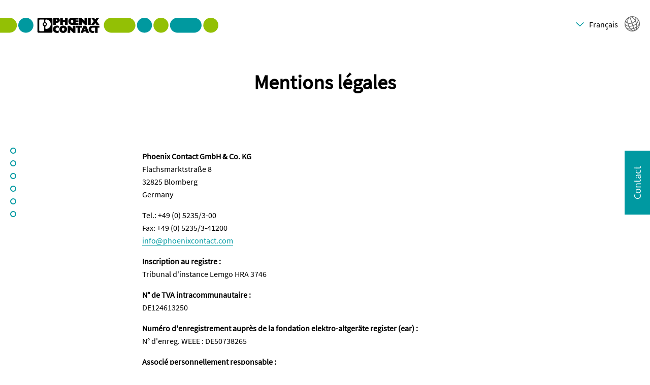

--- FILE ---
content_type: text/css
request_url: https://www.phoenixcontact.com/ext/files/layout/css/style-pv-parkmanagement_v11.min.css?v=274b5449
body_size: 25330
content:
.ie11 .c50-50>.ce_sHtml5Start.first{-ms-flex-order:-1;order:-1}/*! normalize.css v7.0.0 | MIT License | github.com/necolas/normalize.css */html{line-height:1.15;-ms-text-size-adjust:100%;-webkit-text-size-adjust:100%}body{margin:0}article,aside,footer,header,nav,section{display:block}h1{font-size:2em;margin:0.67em 0}figcaption,figure,main{display:block}figure{margin:1em 40px}hr{box-sizing:content-box;height:0;overflow:visible}pre{font-family:monospace, monospace;font-size:1em}a{background-color:transparent;-webkit-text-decoration-skip:objects}abbr[title]{border-bottom:none;text-decoration:underline;text-decoration:underline dotted}b,strong{font-weight:inherit}b,strong{font-weight:bolder}code,kbd,samp{font-family:monospace, monospace;font-size:1em}dfn{font-style:italic}mark{background-color:#ff0;color:#000}small{font-size:80%}sub,sup{font-size:75%;line-height:0;position:relative;vertical-align:baseline}sub{bottom:-0.25em}sup{top:-0.5em}audio,video{display:inline-block}audio:not([controls]){display:none;height:0}img{border-style:none}svg:not(:root){overflow:hidden}button,input,optgroup,select,textarea{font-family:sans-serif;font-size:100%;line-height:1.15;margin:0}button,input{overflow:visible}button,select{text-transform:none}button,html [type="button"],[type="reset"],[type="submit"]{-webkit-appearance:button}button::-moz-focus-inner,[type="button"]::-moz-focus-inner,[type="reset"]::-moz-focus-inner,[type="submit"]::-moz-focus-inner{border-style:none;padding:0}button:-moz-focusring,[type="button"]:-moz-focusring,[type="reset"]:-moz-focusring,[type="submit"]:-moz-focusring{outline:1px dotted ButtonText}fieldset{padding:0.35em 0.75em 0.625em}legend{box-sizing:border-box;color:inherit;display:table;max-width:100%;padding:0;white-space:normal}progress{display:inline-block;vertical-align:baseline}textarea{overflow:auto}[type="checkbox"],[type="radio"]{box-sizing:border-box;padding:0}[type="number"]::-webkit-inner-spin-button,[type="number"]::-webkit-outer-spin-button{height:auto}[type="search"]{-webkit-appearance:textfield;outline-offset:-2px}[type="search"]::-webkit-search-cancel-button,[type="search"]::-webkit-search-decoration{-webkit-appearance:none}::-webkit-file-upload-button{-webkit-appearance:button;font:inherit}details,menu{display:block}summary{display:list-item}canvas{display:inline-block}template{display:none}[hidden]{display:none}ul{list-style:none;margin:0;padding:0}/*!
*  - v1.3
* Homepage: http://bqworks.com/slider-pro/
* Author: bqworks
* Author URL: http://bqworks.com/
*/.slider-pro{position:relative;margin:0 auto;box-sizing:content-box}.sp-slides-container{position:relative}.sp-mask{position:relative;overflow:hidden;margin-bottom:0 !important}.sp-slides{position:relative;-webkit-backface-visibility:hidden;-webkit-perspective:1000}.sp-slide{position:absolute}.sp-image-container{overflow:hidden}.sp-image{position:relative;display:block;border:none}.sp-no-js{overflow:hidden;max-width:100%}.sp-thumbnails-container{position:relative;overflow:hidden;direction:ltr}.sp-top-thumbnails,.sp-bottom-thumbnails{left:0;margin:0 auto}.sp-top-thumbnails{position:absolute;top:0;margin-bottom:4px}.sp-bottom-thumbnails{margin-top:4px}.sp-left-thumbnails,.sp-right-thumbnails{position:absolute;top:0}.sp-right-thumbnails{right:0;margin-left:4px}.sp-left-thumbnails{left:0;margin-right:4px}.sp-thumbnails{position:relative}.sp-thumbnail{border:none}.sp-thumbnail-container{position:relative;display:block;overflow:hidden;float:left;box-sizing:border-box}.sp-rtl .sp-thumbnail-container{float:right}.sp-top-thumbnails .sp-thumbnail-container,.sp-bottom-thumbnails .sp-thumbnail-container{margin-left:2px;margin-right:2px}.sp-top-thumbnails .sp-thumbnail-container:first-child,.sp-bottom-thumbnails .sp-thumbnail-container:first-child{margin-left:0}.sp-top-thumbnails .sp-thumbnail-container:last-child,.sp-bottom-thumbnails .sp-thumbnail-container:last-child{margin-right:0}.sp-left-thumbnails .sp-thumbnail-container,.sp-right-thumbnails .sp-thumbnail-container{margin-top:2px;margin-bottom:2px}.sp-left-thumbnails .sp-thumbnail-container:first-child,.sp-right-thumbnails .sp-thumbnail-container:first-child{margin-top:0}.sp-left-thumbnails .sp-thumbnail-container:last-child,.sp-right-thumbnails .sp-thumbnail-container:last-child{margin-bottom:0}.sp-right-thumbnails.sp-has-pointer{margin-left:-13px}.sp-right-thumbnails.sp-has-pointer .sp-thumbnail{position:absolute;left:18px;margin-left:0 !important}.sp-right-thumbnails.sp-has-pointer .sp-selected-thumbnail:before{content:'';position:absolute;height:100%;border-left:5px solid #F00;left:0;top:0;margin-left:13px}.sp-right-thumbnails.sp-has-pointer .sp-selected-thumbnail:after{content:'';position:absolute;width:0;height:0;left:0;top:50%;margin-top:-8px;border-right:13px solid #F00;border-top:8px solid transparent;border-bottom:8px solid transparent}.sp-left-thumbnails.sp-has-pointer{margin-right:-13px}.sp-left-thumbnails.sp-has-pointer .sp-thumbnail{position:absolute;right:18px}.sp-left-thumbnails.sp-has-pointer .sp-selected-thumbnail:before{content:'';position:absolute;height:100%;border-left:5px solid #F00;right:0;top:0;margin-right:13px}.sp-left-thumbnails.sp-has-pointer .sp-selected-thumbnail:after{content:'';position:absolute;width:0;height:0;right:0;top:50%;margin-top:-8px;border-left:13px solid #F00;border-top:8px solid transparent;border-bottom:8px solid transparent}.sp-bottom-thumbnails.sp-has-pointer{margin-top:-13px}.sp-bottom-thumbnails.sp-has-pointer .sp-thumbnail{position:absolute;top:18px;margin-top:0 !important}.sp-bottom-thumbnails.sp-has-pointer .sp-selected-thumbnail:before{content:'';position:absolute;width:100%;border-bottom:5px solid #F00;top:0;margin-top:13px}.sp-bottom-thumbnails.sp-has-pointer .sp-selected-thumbnail:after{content:'';position:absolute;width:0;height:0;left:50%;top:0;margin-left:-8px;border-bottom:13px solid #F00;border-left:8px solid transparent;border-right:8px solid transparent}.sp-top-thumbnails.sp-has-pointer{margin-bottom:-13px}.sp-top-thumbnails.sp-has-pointer .sp-thumbnail{position:absolute;bottom:18px}.sp-top-thumbnails.sp-has-pointer .sp-selected-thumbnail:before{content:'';position:absolute;width:100%;border-bottom:5px solid #F00;bottom:0;margin-bottom:13px}.sp-top-thumbnails.sp-has-pointer .sp-selected-thumbnail:after{content:'';position:absolute;width:0;height:0;left:50%;bottom:0;margin-left:-8px;border-top:13px solid #F00;border-left:8px solid transparent;border-right:8px solid transparent}.sp-layer{position:absolute;margin:0;box-sizing:border-box;-moz-box-sizing:border-box;-webkit-box-sizing:border-box;-webkit-font-smoothing:subpixel-antialiased;-webkit-backface-visibility:hidden}.sp-black{color:#FFF;background:black;background:rgba(0,0,0,0.7)}.sp-white{color:#000;background:white;background:rgba(255,255,255,0.7)}.sp-rounded{border-radius:10px}.sp-padding{padding:30px 40px 20px}.sp-selectable{cursor:default}.sp-caption-container{text-align:center;margin-top:10px}.sp-full-screen{margin:0 !important;background-color:#000}.sp-full-screen-button{position:absolute;top:5px;right:10px;font-size:30px;line-height:1;cursor:pointer;transform:rotate(45deg)}.sp-full-screen-button:before{content:'\2195'}.sp-fade-full-screen{opacity:0;transition:opacity 0.5s}.slider-pro:hover .sp-fade-full-screen{opacity:1}.sp-buttons{position:relative;width:100%;text-align:center;border-radius:20px;padding:6px 10px 0}.sp-buttons:before,.sp-buttons:after{display:none !important}.sp-rtl .sp-buttons{direction:rtl}.sp-full-screen .sp-buttons{display:none}.sp-button{border-radius:50%;margin:2px 4px;display:inline-block;box-sizing:border-box;cursor:pointer}.sp-arrows{position:absolute}.sp-fade-arrows{opacity:0;transition:opacity 0.5s}.sp-slides-container:hover .sp-fade-arrows{opacity:1}.sp-horizontal .sp-arrows{width:100%;left:0;top:50%;margin-top:-15px}.sp-vertical .sp-arrows{height:100%;left:50%;top:0;margin-left:-10px}.sp-arrow{position:absolute;display:block;width:20px;height:30px;cursor:pointer}.sp-vertical .sp-arrow{transform:rotate(90deg)}.sp-horizontal .sp-previous-arrow{left:20px;right:auto}.sp-horizontal.sp-rtl .sp-previous-arrow{right:20px;left:auto}.sp-horizontal .sp-next-arrow{right:20px;left:auto}.sp-horizontal.sp-rtl .sp-next-arrow{left:20px;right:auto}.sp-vertical .sp-previous-arrow{top:20px}.sp-vertical .sp-next-arrow{bottom:20px;transform:rotate(270deg)}.sp-previous-arrow:before,.sp-previous-arrow:after,.sp-next-arrow:before,.sp-next-arrow:after{content:'';position:absolute;width:50%;height:50%;background-color:#FFF}.sp-arrow:before{left:30%;top:0;transform:skew(145deg, 0deg)}.sp-arrow:after{left:30%;top:50%;transform:skew(-145deg, 0deg)}.sp-next-arrow{transform:rotate(180deg)}.sp-horizontal.sp-rtl .sp-previous-arrow{transform:rotate(180deg)}.sp-horizontal.sp-rtl .sp-next-arrow{transform:rotate(0deg)}.ie8 .sp-arrow,.ie7 .sp-arrow{width:0;height:0}.ie8 .sp-arrow:before,.ie8 .sp-arrow:after,.ie7 .sp-arrow:before,.ie7 .sp-arrow:after{content:none}.ie8.sp-horizontal .sp-previous-arrow,.ie7.sp-horizontal .sp-previous-arrow{border-right:20px solid #FFF;border-top:20px solid transparent;border-bottom:20px solid transparent}.ie8.sp-horizontal .sp-next-arrow,.ie7.sp-horizontal .sp-next-arrow{border-left:20px solid #FFF;border-top:20px solid transparent;border-bottom:20px solid transparent}.ie8.sp-vertical .sp-previous-arrow,.ie7.sp-vertical .sp-previous-arrow{border-bottom:20px solid #FFF;border-left:20px solid transparent;border-right:20px solid transparent}.ie8.sp-vertical .sp-next-arrow,.ie7.sp-vertical .sp-next-arrow{border-top:20px solid #FFF;border-left:20px solid transparent;border-right:20px solid transparent}.sp-thumbnail-arrows{position:absolute}.sp-fade-thumbnail-arrows{opacity:0;transition:opacity 0.5s}.sp-thumbnails-container:hover .sp-fade-thumbnail-arrows{opacity:1}.sp-top-thumbnails .sp-thumbnail-arrows,.sp-bottom-thumbnails .sp-thumbnail-arrows{width:100%;top:50%;left:0;margin-top:-12px}.sp-left-thumbnails .sp-thumbnail-arrows,.sp-right-thumbnails .sp-thumbnail-arrows{height:100%;top:0;left:50%;margin-left:-7px}.sp-thumbnail-arrow{position:absolute;display:block;width:15px;height:25px;cursor:pointer}.sp-left-thumbnails .sp-thumbnail-arrows .sp-thumbnail-arrow,.sp-right-thumbnails .sp-thumbnail-arrows .sp-thumbnail-arrow{transform:rotate(90deg)}.sp-top-thumbnails .sp-previous-thumbnail-arrow,.sp-bottom-thumbnails .sp-previous-thumbnail-arrow{left:0px}.sp-top-thumbnails .sp-next-thumbnail-arrow,.sp-bottom-thumbnails .sp-next-thumbnail-arrow{right:0px}.sp-left-thumbnails .sp-previous-thumbnail-arrow,.sp-right-thumbnails .sp-previous-thumbnail-arrow{top:0px}.sp-left-thumbnails .sp-next-thumbnail-arrow,.sp-right-thumbnails .sp-next-thumbnail-arrow{bottom:0px}.sp-previous-thumbnail-arrow:before,.sp-previous-thumbnail-arrow:after,.sp-next-thumbnail-arrow:before,.sp-next-thumbnail-arrow:after{content:'';position:absolute;width:50%;height:50%;background-color:#FFF}.sp-previous-thumbnail-arrow:before{left:30%;top:0;transform:skew(145deg, 0deg)}.sp-previous-thumbnail-arrow:after{left:30%;top:50%;transform:skew(-145deg, 0deg)}.sp-next-thumbnail-arrow:before{right:30%;top:0;transform:skew(35deg, 0deg)}.sp-next-thumbnail-arrow:after{right:30%;top:50%;transform:skew(-35deg, 0deg)}.ie8 .sp-thumbnail-arrow,.ie7 .sp-thumbnail-arrow{width:0;height:0}.ie8 .sp-thumbnail-arrow:before,.ie8 .sp-thumbnail-arrow:after,.ie7 .sp-thumbnail-arrow:before,.ie7 .sp-thumbnail-arrow:after{content:none}.ie8 .sp-top-thumbnails .sp-previous-thumbnail-arrow,.ie8 .sp-bottom-thumbnails .sp-previous-thumbnail-arrow,.ie7 .sp-top-thumbnails .sp-previous-thumbnail-arrow,.ie7 .sp-bottom-thumbnails .sp-previous-thumbnail-arrow{border-right:12px solid #FFF;border-top:12px solid transparent;border-bottom:12px solid transparent}.ie8 .sp-top-thumbnails .sp-next-thumbnail-arrow,.ie8 .sp-bottom-thumbnails .sp-next-thumbnail-arrow,.ie7 .sp-top-thumbnails .sp-next-thumbnail-arrow,.ie7 .sp-bottom-thumbnails .sp-next-thumbnail-arrow{border-left:12px solid #FFF;border-top:12px solid transparent;border-bottom:12px solid transparent}.ie8 .sp-left-thumbnails .sp-previous-thumbnail-arrow,.ie8 .sp-right-thumbnails .sp-previous-thumbnail-arrow,.ie7 .sp-left-thumbnails .sp-previous-thumbnail-arrow,.ie7 .sp-right-thumbnails .sp-previous-thumbnail-arrow{border-bottom:12px solid #FFF;border-left:12px solid transparent;border-right:12px solid transparent}.ie8 .sp-left-thumbnails .sp-next-thumbnail-arrow,.ie8 .sp-right-thumbnails .sp-next-thumbnail-arrow,.ie7 .sp-left-thumbnails .sp-next-thumbnail-arrow,.ie7 .sp-right-thumbnails .sp-next-thumbnail-arrow{border-top:12px solid #FFF;border-left:12px solid transparent;border-right:12px solid transparent}a.sp-video{text-decoration:none}a.sp-video img{-webkit-backface-visibility:hidden;border:none}a.sp-video:after{content:'';background:url(../../layout/images/icons/play.svg);display:inline-block;height:70px;height:4.375rem;width:70px;width:4.375rem;position:absolute;top:50%;left:50%;transform:translate(-50%, -50%);cursor:pointer;transition:all .1s ease-in-out;z-index:9999}.slider-pro img.sp-image,.slider-pro img.sp-thumbnail{max-width:none;max-height:none;border:none !important;border-radius:0 !important;padding:0 !important;-mox-box-shadow:none !important;box-shadow:none !important;transition:none;-moz-transition:none;-webkit-transition:none;-o-transition:none}.slider-pro a{position:static;transition:none !important;-moz-transition:none !important;-webkit-transition:none !important;-o-transition:none !important}.slider-pro iframe,.slider-pro object,.slider-pro video,.slider-pro embed,.slider-pro canvas{max-width:none;max-height:none}.slider-pro p.sp-layer{font-size:14px;line-height:1.4;margin:0}.slider-pro h1.sp-layer{font-size:32px;line-height:1.4;margin:0}.slider-pro h4.sp-layer{font-size:16px;line-height:1.4;margin:0}.slider-pro h5.sp-layer{font-size:13px;line-height:1.4;margin:0}.slider-pro h6.sp-layer{font-size:11px;line-height:1.4;margin:0}.slider-pro img.sp-layer{border:none}.slick-slider{position:relative;display:block;box-sizing:border-box;-webkit-touch-callout:none;-webkit-user-select:none;-moz-user-select:none;-ms-user-select:none;user-select:none;-ms-touch-action:pan-y;touch-action:pan-y;-webkit-tap-highlight-color:transparent}.slick-list{position:relative;overflow:hidden;display:block;margin:0;padding:0}.slick-list:focus{outline:none}.slick-list.dragging{cursor:pointer;cursor:hand}.slick-slider .slick-track,.slick-slider .slick-list{transform:translate3d(0, 0, 0)}.slick-track{position:relative;left:0;top:0;display:block;margin-left:auto;margin-right:auto}.slick-track:before,.slick-track:after{content:"";display:table}.slick-track:after{clear:both}.slick-loading .slick-track{visibility:hidden}.slick-slide{float:left;height:100%;min-height:1px;display:none}[dir="rtl"] .slick-slide{float:right}.slick-slide img{display:block;margin:0 auto}.slick-slide.slick-loading img{display:none}.slick-slide.dragging img{pointer-events:none}.slick-initialized .slick-slide{display:block}.slick-loading .slick-slide{visibility:hidden}.slick-vertical .slick-slide{display:block;height:auto;border:1px solid transparent}.slick-arrow{display:none}.slick-arrow.slick-hidden{display:none}@media screen and (min-width: 1025px){.slick-arrow{display:block}}/*!
Animate.css - http://daneden.me/animate
Licensed under the MIT license

Copyright (c) 2013 Daniel Eden

Permission is hereby granted, free of charge, to any person obtaining a copy of this software and associated documentation files (the "Software"), to deal in the Software without restriction, including without limitation the rights to use, copy, modify, merge, publish, distribute, sublicense, and/or sell copies of the Software, and to permit persons to whom the Software is furnished to do so, subject to the following conditions:

The above copyright notice and this permission notice shall be included in all copies or substantial portions of the Software.

THE SOFTWARE IS PROVIDED "AS IS", WITHOUT WARRANTY OF ANY KIND, EXPRESS OR IMPLIED, INCLUDING BUT NOT LIMITED TO THE WARRANTIES OF MERCHANTABILITY, FITNESS FOR A PARTICULAR PURPOSE AND NONINFRINGEMENT. IN NO EVENT SHALL THE AUTHORS OR COPYRIGHT HOLDERS BE LIABLE FOR ANY CLAIM, DAMAGES OR OTHER LIABILITY, WHETHER IN AN ACTION OF CONTRACT, TORT OR OTHERWISE, ARISING FROM, OUT OF OR IN CONNECTION WITH THE SOFTWARE OR THE USE OR OTHER DEALINGS IN THE SOFTWARE.
*/.animated{animation-duration:1s;animation-fill-mode:both}.animated.hinge{animation-duration:2s}@keyframes bounce{0%,20%,50%,80%,100%{transform:translateY(0)}40%{transform:translateY(-30px)}60%{transform:translateY(-15px)}}.bounce{animation-name:bounce}@keyframes flash{0%,50%,100%{opacity:1}25%,75%{opacity:0}}.flash{animation-name:flash}@keyframes pulse{0%{transform:scale(1)}50%{transform:scale(1.1)}100%{transform:scale(1)}}.pulse{animation-name:pulse}@keyframes shake{0%,100%{transform:translateX(0)}10%,30%,50%,70%,90%{transform:translateX(-10px)}20%,40%,60%,80%{transform:translateX(10px)}}.shake{animation-name:shake}@keyframes swing{20%{transform:rotate(15deg)}40%{transform:rotate(-10deg)}60%{transform:rotate(5deg)}80%{transform:rotate(-5deg)}100%{transform:rotate(0deg)}}.swing{transform-origin:top center;animation-name:swing}@keyframes tada{0%{transform:scale(1)}10%,20%{transform:scale(0.9) rotate(-3deg)}30%,50%,70%,90%{transform:scale(1.1) rotate(3deg)}40%,60%,80%{transform:scale(1.1) rotate(-3deg)}100%{transform:scale(1) rotate(0)}}.tada{animation-name:tada}@keyframes wobble{0%{transform:translateX(0%)}15%{transform:translateX(-25%) rotate(-5deg)}30%{transform:translateX(20%) rotate(3deg)}45%{transform:translateX(-15%) rotate(-3deg)}60%{transform:translateX(10%) rotate(2deg)}75%{transform:translateX(-5%) rotate(-1deg)}100%{transform:translateX(0%)}}.wobble{animation-name:wobble}@keyframes bounceIn{0%{opacity:0;transform:scale(0.3)}50%{opacity:1;transform:scale(1.05)}70%{transform:scale(0.9)}100%{transform:scale(1)}}.bounceIn{animation-name:bounceIn}@keyframes bounceInDown{0%{opacity:0;transform:translateY(-2000px)}60%{opacity:1;transform:translateY(30px)}80%{transform:translateY(-10px)}100%{transform:translateY(0)}}.bounceInDown{animation-name:bounceInDown}@keyframes bounceInLeft{0%{opacity:0;transform:translateX(-2000px)}60%{opacity:1;transform:translateX(30px)}80%{transform:translateX(-10px)}100%{transform:translateX(0)}}.bounceInLeft{animation-name:bounceInLeft}@keyframes bounceInRight{0%{opacity:0;transform:translateX(2000px)}60%{opacity:1;transform:translateX(-30px)}80%{transform:translateX(10px)}100%{transform:translateX(0)}}.bounceInRight{animation-name:bounceInRight}@keyframes bounceInUp{0%{opacity:0;transform:translateY(2000px)}60%{opacity:1;transform:translateY(-30px)}80%{transform:translateY(10px)}100%{transform:translateY(0)}}.bounceInUp{animation-name:bounceInUp}@keyframes bounceOut{0%{transform:scale(1)}25%{transform:scale(0.95)}50%{opacity:1;transform:scale(1.1)}100%{opacity:0;transform:scale(0.3)}}.bounceOut{animation-name:bounceOut}@keyframes bounceOutDown{0%{transform:translateY(0)}20%{opacity:1;transform:translateY(-20px)}100%{opacity:0;transform:translateY(2000px)}}.bounceOutDown{animation-name:bounceOutDown}@keyframes bounceOutLeft{0%{transform:translateX(0)}20%{opacity:1;transform:translateX(20px)}100%{opacity:0;transform:translateX(-2000px)}}.bounceOutLeft{animation-name:bounceOutLeft}@keyframes bounceOutRight{0%{transform:translateX(0)}20%{opacity:1;transform:translateX(-20px)}100%{opacity:0;transform:translateX(2000px)}}.bounceOutRight{animation-name:bounceOutRight}@keyframes bounceOutUp{0%{transform:translateY(0)}20%{opacity:1;transform:translateY(20px)}100%{opacity:0;transform:translateY(-2000px)}}.bounceOutUp{animation-name:bounceOutUp}@keyframes fadeIn{0%{opacity:0}100%{opacity:1}}.fadeIn{animation-name:fadeIn}@keyframes fadeInDown{0%{opacity:0;transform:translateY(-20px)}100%{opacity:1;transform:translateY(0)}}.fadeInDown{animation-name:fadeInDown}@keyframes fadeInDownBig{0%{opacity:0;transform:translateY(-2000px)}100%{opacity:1;transform:translateY(0)}}.fadeInDownBig{animation-name:fadeInDownBig}@keyframes fadeInLeft{0%{opacity:0;transform:translateX(-20px)}100%{opacity:1;transform:translateX(0)}}.fadeInLeft{animation-name:fadeInLeft}@keyframes fadeInLeftBig{0%{opacity:0;transform:translateX(-2000px)}100%{opacity:1;transform:translateX(0)}}.fadeInLeftBig{animation-name:fadeInLeftBig}@keyframes fadeInRight{0%{opacity:0;transform:translateX(20px)}100%{opacity:1;transform:translateX(0)}}.fadeInRight{animation-name:fadeInRight}@keyframes fadeInRightBig{0%{opacity:0;transform:translateX(2000px)}100%{opacity:1;transform:translateX(0)}}.fadeInRightBig{animation-name:fadeInRightBig}@keyframes fadeInUp{0%{opacity:0;transform:translateY(20px)}100%{opacity:1;transform:translateY(0)}}.fadeInUp{animation-name:fadeInUp}@keyframes fadeInUpBig{0%{opacity:0;transform:translateY(2000px)}100%{opacity:1;transform:translateY(0)}}.fadeInUpBig{animation-name:fadeInUpBig}@keyframes fadeOut{0%{opacity:1}100%{opacity:0}}.fadeOut{animation-name:fadeOut}@keyframes fadeOutDown{0%{opacity:1;transform:translateY(0)}100%{opacity:0;transform:translateY(20px)}}.fadeOutDown{animation-name:fadeOutDown}@keyframes fadeOutDownBig{0%{opacity:1;transform:translateY(0)}100%{opacity:0;transform:translateY(2000px)}}.fadeOutDownBig{animation-name:fadeOutDownBig}@keyframes fadeOutLeft{0%{opacity:1;transform:translateX(0)}100%{opacity:0;transform:translateX(-20px)}}.fadeOutLeft{animation-name:fadeOutLeft}@keyframes fadeOutLeftBig{0%{opacity:1;transform:translateX(0)}100%{opacity:0;transform:translateX(-2000px)}}.fadeOutLeftBig{animation-name:fadeOutLeftBig}@keyframes fadeOutRight{0%{opacity:1;transform:translateX(0)}100%{opacity:0;transform:translateX(20px)}}.fadeOutRight{animation-name:fadeOutRight}@keyframes fadeOutRightBig{0%{opacity:1;transform:translateX(0)}100%{opacity:0;transform:translateX(2000px)}}.fadeOutRightBig{animation-name:fadeOutRightBig}@keyframes fadeOutUp{0%{opacity:1;transform:translateY(0)}100%{opacity:0;transform:translateY(-20px)}}.fadeOutUp{animation-name:fadeOutUp}@keyframes fadeOutUpBig{0%{opacity:1;transform:translateY(0)}100%{opacity:0;transform:translateY(-2000px)}}.fadeOutUpBig{animation-name:fadeOutUpBig}@keyframes flip{0%{transform:perspective(400px) translateZ(0) rotateY(0) scale(1);animation-timing-function:ease-out}40%{transform:perspective(400px) translateZ(150px) rotateY(170deg) scale(1);animation-timing-function:ease-out}50%{transform:perspective(400px) translateZ(150px) rotateY(190deg) scale(1);animation-timing-function:ease-in}80%{transform:perspective(400px) translateZ(0) rotateY(360deg) scale(0.95);animation-timing-function:ease-in}100%{transform:perspective(400px) translateZ(0) rotateY(360deg) scale(1);animation-timing-function:ease-in}}.animated.flip{backface-visibility:visible;animation-name:flip}@keyframes flipInX{0%{transform:perspective(400px) rotateX(90deg);opacity:0}40%{transform:perspective(400px) rotateX(-10deg)}70%{transform:perspective(400px) rotateX(10deg)}100%{transform:perspective(400px) rotateX(0deg);opacity:1}}.flipInX{backface-visibility:visible !important;animation-name:flipInX}@keyframes flipInY{0%{transform:perspective(400px) rotateY(90deg);opacity:0}40%{transform:perspective(400px) rotateY(-10deg)}70%{transform:perspective(400px) rotateY(10deg)}100%{transform:perspective(400px) rotateY(0deg);opacity:1}}.flipInY{backface-visibility:visible !important;animation-name:flipInY}@keyframes flipOutX{0%{transform:perspective(400px) rotateX(0deg);opacity:1}100%{transform:perspective(400px) rotateX(90deg);opacity:0}}.flipOutX{animation-name:flipOutX;backface-visibility:visible !important}@keyframes flipOutY{0%{transform:perspective(400px) rotateY(0deg);opacity:1}100%{transform:perspective(400px) rotateY(90deg);opacity:0}}.flipOutY{backface-visibility:visible !important;animation-name:flipOutY}@keyframes lightSpeedIn{0%{transform:translateX(100%) skewX(-30deg);opacity:0}60%{transform:translateX(-20%) skewX(30deg);opacity:1}80%{transform:translateX(0%) skewX(-15deg);opacity:1}100%{transform:translateX(0%) skewX(0deg);opacity:1}}.lightSpeedIn{animation-name:lightSpeedIn;animation-timing-function:ease-out}@keyframes lightSpeedOut{0%{transform:translateX(0%) skewX(0deg);opacity:1}100%{transform:translateX(100%) skewX(-30deg);opacity:0}}.lightSpeedOut{animation-name:lightSpeedOut;animation-timing-function:ease-in}@keyframes rotateIn{0%{transform-origin:center center;transform:rotate(-200deg);opacity:0}100%{transform-origin:center center;transform:rotate(0);opacity:1}}.rotateIn{animation-name:rotateIn}@keyframes rotateInDownLeft{0%{transform-origin:left bottom;transform:rotate(-90deg);opacity:0}100%{transform-origin:left bottom;transform:rotate(0);opacity:1}}.rotateInDownLeft{animation-name:rotateInDownLeft}@keyframes rotateInDownRight{0%{transform-origin:right bottom;transform:rotate(90deg);opacity:0}100%{transform-origin:right bottom;transform:rotate(0);opacity:1}}.rotateInDownRight{animation-name:rotateInDownRight}@keyframes rotateInUpLeft{0%{transform-origin:left bottom;transform:rotate(90deg);opacity:0}100%{transform-origin:left bottom;transform:rotate(0);opacity:1}}.rotateInUpLeft{animation-name:rotateInUpLeft}@keyframes rotateInUpRight{0%{transform-origin:right bottom;transform:rotate(-90deg);opacity:0}100%{transform-origin:right bottom;transform:rotate(0);opacity:1}}.rotateInUpRight{animation-name:rotateInUpRight}@keyframes rotateOut{0%{transform-origin:center center;transform:rotate(0);opacity:1}100%{transform-origin:center center;transform:rotate(200deg);opacity:0}}.rotateOut{animation-name:rotateOut}@keyframes rotateOutDownLeft{0%{transform-origin:left bottom;transform:rotate(0);opacity:1}100%{transform-origin:left bottom;transform:rotate(90deg);opacity:0}}.rotateOutDownLeft{animation-name:rotateOutDownLeft}@keyframes rotateOutDownRight{0%{transform-origin:right bottom;transform:rotate(0);opacity:1}100%{transform-origin:right bottom;transform:rotate(-90deg);opacity:0}}.rotateOutDownRight{animation-name:rotateOutDownRight}@keyframes rotateOutUpLeft{0%{transform-origin:left bottom;transform:rotate(0);opacity:1}100%{transform-origin:left bottom;transform:rotate(-90deg);opacity:0}}.rotateOutUpLeft{animation-name:rotateOutUpLeft}@keyframes rotateOutUpRight{0%{transform-origin:right bottom;transform:rotate(0);opacity:1}100%{transform-origin:right bottom;transform:rotate(90deg);opacity:0}}.rotateOutUpRight{animation-name:rotateOutUpRight}@keyframes slideInDown{0%{opacity:0;transform:translateY(-2000px)}100%{transform:translateY(0)}}.slideInDown{animation-name:slideInDown}@keyframes slideInLeft{0%{opacity:0;transform:translateX(-2000px)}100%{transform:translateX(0)}}.slideInLeft{animation-name:slideInLeft}@keyframes slideInRight{0%{opacity:0;transform:translateX(2000px)}100%{transform:translateX(0)}}.slideInRight{animation-name:slideInRight}@keyframes slideOutLeft{0%{transform:translateX(0)}100%{opacity:0;transform:translateX(-2000px)}}.slideOutLeft{animation-name:slideOutLeft}@keyframes slideOutRight{0%{transform:translateX(0)}100%{opacity:0;transform:translateX(2000px)}}.slideOutRight{animation-name:slideOutRight}@keyframes slideOutUp{0%{transform:translateY(0)}100%{opacity:0;transform:translateY(-2000px)}}.slideOutUp{animation-name:slideOutUp}@keyframes hinge{0%{transform:rotate(0);transform-origin:top left;animation-timing-function:ease-in-out}20%,60%{transform:rotate(80deg);transform-origin:top left;animation-timing-function:ease-in-out}40%{transform:rotate(60deg);transform-origin:top left;animation-timing-function:ease-in-out}80%{transform:rotate(60deg) translateY(0);opacity:1;transform-origin:top left;animation-timing-function:ease-in-out}100%{transform:translateY(700px);opacity:0}}.hinge{animation-name:hinge}@keyframes rollIn{0%{opacity:0;transform:translateX(-100%) rotate(-120deg)}100%{opacity:1;transform:translateX(0px) rotate(0deg)}}.rollIn{animation-name:rollIn}@keyframes rollOut{0%{opacity:1;transform:translateX(0px) rotate(0deg)}100%{opacity:0;transform:translateX(100%) rotate(120deg)}}.rollOut{animation-name:rollOut}.ss-wrapper{overflow:hidden;width:100%;height:100%;position:relative;z-index:1;float:left}.ss-content{height:100%;width:calc(100% + 18px);padding:0 0 0 0;position:relative;overflow:auto;box-sizing:border-box}.ss-content.rtl{width:calc(100% + 18px);right:auto}.ss-scroll{position:relative;background:#0099a1;width:9px;border-radius:4px;top:0;z-index:2;cursor:pointer;opacity:1;transition:opacity 0.25s linear}.ss-hidden{display:none}.ss-container:hover .ss-scroll,.ss-container:active .ss-scroll{opacity:1}.ss-grabbed{-o-user-select:none;-ms-user-select:none;-moz-user-select:none;-webkit-user-select:none;user-select:none}@keyframes pulse{0%{transform:scale(0.9)}70%{transform:scale(1);box-shadow:0px 0px 0px 20px rgba(0,153,161,0)}100%{transform:scale(0.9);box-shadow:0px 0px 0px 0px rgba(0,153,161,0)}}.uppercase{text-transform:uppercase}.visible{overflow:visible}.text-center>a{text-align:center}.with-background-color{background:#E6EFF1}img.max-width-picture{max-width:700px}.max-width-picture{max-width:700px}.max-width-text p{max-width:700px;margin:0 auto}.margin-top-30{margin-top:30px;margin-top:1.875rem}.margin-bottom-30{margin-bottom:30px;margin-bottom:1.875rem}.max-width-1030{margin:0 auto 50px;margin:0 auto 3.125rem;padding:0 20px;padding:0 1.25rem;max-width:1030px;max-width:64.375rem}.max-width-1030.no-padding{padding:0}@font-face{font-family:'source_sans_probold';src:url("../fonts/source-sans-pro/sourcesanspro-bold-webfont.woff") format("woff");font-weight:normal;font-style:normal;font-display:swap}@font-face{font-family:'source_sans_proregular';src:url("../fonts/source-sans-pro/sourcesanspro-regular-webfont.woff") format("woff");font-weight:normal;font-style:normal;font-display:swap}@font-face{font-family:'source_sans_prosemibold';src:url("../fonts/source-sans-pro/sourcesanspro-semibold-webfont.woff") format("woff");font-weight:normal;font-style:normal;font-display:swap}.pxc--ls-container{position:absolute;display:inline-block;float:right;top:0;right:0;z-index:999;transition:all .3s ease-in-out;will-change:transform;width:100%}.pxc--ls-container a{color:#95989A}.pxc--ls-container a:hover{color:#000}.pxc--ls-container ul,.pxc--ls-container li{display:inline-block}.pxc--ls-container>ul{position:absolute;z-index:999;background:#fff;right:0;width:450px;width:28.125rem;box-sizing:border-box;width:100%;visibility:hidden;opacity:0;transition:all .3s ease-in-out}.pxc--ls-container>ul:hover{opacity:1;visibility:visible}.pxc--ls-container>ul>li{display:block;padding:20px 40px;padding:1.25rem 2.5rem;border-bottom:1px solid #D9D9D9;color:#95989A;text-transform:capitalize}.pxc--ls-container>ul>li:last-child{border-bottom:0}.pxc--ls-container>ul span{cursor:default}.pxc--ls-container>ul .active span,.pxc--ls-container>ul .active a{color:#000}.pxc--ls-container.is--small>ul{width:100%}@media screen and (min-width: 30em){.pxc--ls-container.is--small>ul{width:auto}}.pxc--ls-container.is--small>ul .pxc--ls-inner{float:none}.pxc--ls-current{display:block;padding:10px 5px 5px 5px;padding:0.625rem 0.3125rem 0.3125rem 0.3125rem;cursor:pointer;text-align:right}.pxc--ls-current>span{-webkit-font-smoothing:antialiased;text-transform:capitalize}.pxc--ls-current::before{content:'';background:url(../../layout/images/icons/arrow.svg);display:inline-block;height:24px;height:1.5rem;width:20px;width:1.25rem;margin-right:5px;margin-right:0.3125rem;vertical-align:middle}.pxc--ls-current::after{content:'';background:url(../../layout/images/icons/language-switch.svg);display:inline-block;vertical-align:middle;height:30px;height:1.875rem;width:30px;width:1.875rem;margin-left:10px;margin-left:0.625rem;position:relative;top:-3px;top:-0.1875rem}.pxc--ls-current:not(.is--mobile):hover+ul,.pxc--ls-current.is--open+ul{opacity:1;visibility:visible}.pxc--ls-inner{float:right}.pxc--ls-inner>li:not(:last-child)::after{content:'|';display:inline-block}@media screen and (min-width: 30em){.pxc--ls-container{width:initial}.pxc--ls-container>ul{width:500px;width:31.25rem}.pxc--ls-current{text-align:initial}}@media screen and (min-width: 600px){.pxc--ls-container{top:50%;transform:translate3d(0, -50%, 0)}.pxc--ls-current{padding:5px 20px 5px 5px;padding:0.3125rem 1.25rem 0.3125rem 0.3125rem}}.icon--play{background:url(../../layout/images/icons/play.svg);display:inline-block;height:70px;height:4.375rem;width:70px;width:4.375rem;position:absolute;top:50%;left:50%;transform:translate(-50%, -50%);cursor:pointer;transition:all .1s ease-in-out;z-index:9999}.icon--play:hover{transform:translate(-50%, -50%) scale(1.05)}.icon--clip{background:url(../../layout/images/logos/pxc-go-digital.svg);height:57px;height:3.5625rem;width:57px;width:3.5625rem;display:inline-block}@media (min-width: 48em){.icon--play{height:140px;height:8.75rem;width:140px;width:8.75rem}}.has--bullets ul{padding-left:15px;list-style-type:disc}video{width:100% !important;height:auto !important}.slick-slide video{height:auto}.video--container-text{text-align:center;display:none;-ms-flex-order:1;order:1}.video--container-text>h1{text-align:center;padding:0 15px;padding:0 0.9375rem}.video--wrapper{position:relative;display:-ms-flexbox;display:flex;-ms-flex-direction:column;flex-direction:column;padding-bottom:100px;padding-bottom:6.25rem}.video--wrapper>video{position:relative;top:0;left:0;width:100% !important;height:auto !important;-ms-flex-order:2;order:2}.video--text-1,.video--text-2{color:#ffffff}.video--text-1{color:#0099a1;font-size:25px;font-size:1.5625rem;line-height:30px;line-height:1.875rem;margin:0 0}.video--text-1:nth-of-type(1){padding-bottom:0}.video--text-1:nth-of-type(2){padding-top:10px;padding-top:0.625rem}.video--text-2{background:#0099a1;display:inline-block;width:auto;min-width:215px;min-width:13.4375rem;font-size:25px;font-size:1.5625rem;text-decoration:none;padding:10px 30px;padding:0.625rem 1.875rem;font-size:20px;font-size:1.25rem;position:absolute;bottom:0;transform:translate(-50%, 0);left:50%}.video--text-2:after{content:"";position:absolute;transition:all 250ms ease-out;top:0;left:0;right:0;bottom:0;opacity:1;border:1px solid #fff;transition:all 0.25s}.video--text-2:hover:before{left:50px}.video--text-2:hover:after{border:1px solid #ffffff;top:10px;left:10px;right:10px;bottom:10px;opacity:1}.video--text-2.ce_hyperlink--highlights{border:0;transition:all .3s}.video--text-2.ce_hyperlink--highlights:after{display:none}.video--text-2.ce_hyperlink--highlights:hover{background-color:#007982;box-shadow:none}.video--controls{position:absolute;z-index:99;right:25px;right:1.5625rem;bottom:140px;bottom:8.75rem}.video--controls-sound{display:inline-block;height:32px;width:32px;background-size:cover;cursor:pointer}.video--controls-play{display:inline-block;height:30px;width:25px;background-size:cover;cursor:pointer}.video--controls-sound.icon--sound-off{background:transparent url(../../layout/images/icons/sound-off.svg)}.video--controls-sound.icon--sound-on{background:transparent url(../../layout/images/icons/sound-on.svg)}.video--controls-play{background:transparent url(../../layout/images/icons/play_transparent.svg)}.video--controls.playing>.video--controls-play{background:transparent url(../../layout/images/icons/pause_transparent.svg)}.ie11 .video--wrapper>video{height:100% !important}.mobile .video--container-text,.ios .video--container-text{display:block}.mobile .video--controls-sound,.ios .video--controls-sound{display:none}.project-complete .video--wrapper{padding-bottom:100px;padding-bottom:6.25rem}.ueberspannungsschutz .video--text-1{color:#000}.pxc-new .video--text-2{transition:.2s ease-in-out}.pxc-new .video--text-2:after{display:none}.pxc-new .video--text-2:hover{background-color:#007982}.no--videostage .video--wrapper{padding:0}@media (min-width: 30em){.video--text-1{font-size:25px;font-size:1.5625rem;line-height:30px;line-height:1.875rem}}@media (min-width: 48em){.video--text-1{font-size:40px;font-size:2.5rem;line-height:45px;line-height:2.8125rem}.no--videostage .video--wrapper:before{content:'';position:absolute;top:0;left:0;width:100%;height:100%;background-color:rgba(0,0,0,0.2);z-index:1}.no--videostage .video--container-text{position:absolute;left:75px;top:50%;transform:translate3d(0, -50%, 0);z-index:80;max-width:400px;text-align:left}.no--videostage .video--container-text>h1{text-align:left;padding:0}.no--videostage .video--text-1{display:inline-block;color:#ffffff;font-size:28px;line-height:34px}}@media screen and (min-width: 620px){.project-complete .video--wrapper{padding-bottom:50px;padding-bottom:3.125rem}}@media screen and (min-width: 64em){.overlapping--form.no--videostage .video--container-text{left:580px}}@media screen and (min-width: 1025px){.video--controls{bottom:25px;bottom:1.5625rem}.ueberspannungsschutz .video--text-1{color:#fff}}@media screen and (min-width: 1025px){.project-complete .video--wrapper{padding-bottom:0}.video--wrapper{padding-bottom:0}.video--container-text{position:absolute;left:75px;top:50%;transform:translate3d(0, -50%, 0);z-index:80;max-width:400px;max-width:25rem;text-align:left}.video--container-text.is--wide{max-width:700px;max-width:43.75rem}.video--container-text>h1{text-align:left;padding:0}.video--text-1{display:inline-block;color:#ffffff}.video--text-1--project_complete{color:#000}.video--text-2{width:auto;display:inline-block;text-align:center;position:relative;bottom:initial;left:0;transform:none;font-size:25px;font-size:1.5625rem;padding:10px 20px;padding:0.625rem 1.25rem}.video--text-2:before{left:45px;left:2.8125rem}}@media (min-width: 1300px){.video--container-text{max-width:500px;max-width:31.25rem}.video--container-text.is--wide{max-width:700px;max-width:43.75rem}.video--text-1{font-size:40px;font-size:2.5rem;line-height:50px;line-height:3.125rem}.video--text-2{font-size:25px;font-size:1.5625rem;padding:25px 50px;padding:1.5625rem 3.125rem}.video--text-2:before{left:45px;left:2.8125rem}}.tile--wrapper{position:relative;display:-ms-flexbox;display:flex;-ms-flex-pack:distribute;justify-content:space-around;-ms-flex-wrap:wrap;flex-wrap:wrap;width:100%;height:100%;max-height:0;transition:max-height 350ms ease;overflow:hidden;will-change:max-height}.tile--wrapper .ce_text{margin:30px 0px 0px;margin:1.875rem 0px 0px;padding:25px;padding:1.5625rem;color:#000}.tile--wrapper.is--open{max-height:3000px}.tile--inner-container,.tile--container{display:block;margin:0 auto;position:relative;-ms-flex:0 1 300px;flex:0 1 300px;margin:0;padding-bottom:80px;padding-bottom:5rem;background:#E6EFF1;box-sizing:border-box}.tile--container{padding-bottom:0}.tile--container{-ms-flex:1 1 auto;flex:1 1 auto;max-width:none;display:-ms-flexbox;display:flex;-ms-flex-wrap:wrap;flex-wrap:wrap;margin:50px auto 0 auto;margin:3.125rem auto 0 auto;max-width:1280px;max-width:80rem}.tile--container>.tile--image{-ms-flex:0 1 auto;flex:0 1 auto;padding:20px;padding:1.25rem}.tile--inner-container{-ms-flex:1 1 auto;flex:1 1 auto;background:#fff;min-height:0}.tile--image{margin:0 auto;display:-ms-flexbox;display:flex;-ms-flex:0 1 30%;flex:0 1 30%;-ms-flex-align:self-start;align-items:self-start;-ms-flex-line-pack:distribute;align-content:space-around;box-sizing:border-box}.tile--image img{width:100%}.tile--text{text-align:left}.tile--text>h3,.tile--text>.h3{margin:0 0 15px 0;margin:0 0 0.9375rem 0;max-width:none}.tile--trigger{position:relative;width:100%}.tile--trigger-inner{position:relative;top:50%;left:50%;transform:translate(-50%, -50%);height:80px;height:5rem;width:80px;width:5rem;cursor:pointer}.tile--trigger-inner::after{position:absolute;top:50%;left:50%;transform:translate(-50%, -50%);content:'';display:inline-block;background:url(../../layout/images/icons/arrow.svg);height:80px;height:5rem;width:80px;width:5rem;transition:transform 300ms ease;will-change:transform}.tile--trigger-inner.is--open::after{transform:translate(-50%, -50%) rotate(-180deg)}.tile--text,.tile--cta{padding:20px;padding:1.25rem}.tile--text>p,.tile--cta>p{margin:0}.tile--cta{position:static;cursor:pointer;width:100%;text-align:center}.tile--cta>span{position:relative;padding:10px 30px;padding:0.625rem 1.875rem;background:#0099a1;box-sizing:border-box;font-size:20px;font-size:1.25rem;line-height:40px;line-height:2.5rem;text-decoration:none;color:#fff}.tile--cta>span:after{content:"";position:absolute;top:0;left:0;right:0;bottom:0;opacity:0;border:1px solid transparent;transition:all 0.25s}.tile--cta>span:hover{box-shadow:0 15px 10px -10px rgba(31,31,31,0.5)}.tile--cta>span:hover:after{border:1px solid #ffffff;top:10px;left:10px;right:10px;bottom:10px;opacity:1}.tile--offcanvas-container{position:fixed;top:50%;left:50%;opacity:1;transform:translate3d(-150%, -50%, 0);z-index:100;background:#D3E5E8;width:100%;transition:all .3s ease-out;will-change:transform;padding:200px 15px 100px 15px;padding:12.5rem 0.9375rem 6.25rem 0.9375rem;box-sizing:border-box}.tile--offcanvas-container.is--visible{transform:translate3d(-50%, -50%, 0);opacity:1;overflow-y:auto;height:100%}.tile--inner-container{margin-top:100px;margin-top:6.25rem;padding-bottom:0}.tile--inner-container .tile--image{height:120px;height:7.5rem;width:120px;width:7.5rem;position:absolute;left:50%;transform:translate(-50%, -60px)}.tile--inner-container .tile--image img{height:120px;height:7.5rem;width:120px;width:7.5rem}.tile--inner-container .tile--text{padding-top:75px;padding-top:4.6875rem}.tile--close{position:absolute;top:20px;top:1.25rem;right:20px;right:1.25rem;height:35px;height:2.1875rem;width:35px;width:2.1875rem;text-indent:-9999px;background:url(../../layout/images/icons/close.svg);display:inline-block;cursor:pointer}.tile--fixed_cta{display:none;width:100%;background:#D3E5E8;height:80px;height:5rem;box-sizing:border-box;visibility:hidden;opacity:0;top:0;left:0;position:fixed;z-index:999;transition:all .3s ease-in-out}.tile--fixed_cta>span{cursor:pointer}.tile--cta-contact{position:relative;top:50%;left:50%;transform:translate(-50%, -50%);padding:5px 30px;padding:0.3125rem 1.875rem;background:#0099a1;right:-45px;right:-2.8125rem;font-size:20px;font-size:1.25rem;line-height:40px;line-height:2.5rem;box-sizing:border-box;text-transform:uppercase;color:#fff;text-decoration:none;border:0;z-index:99;cursor:pointer}.tile--cta-contact:after{content:"";position:absolute;top:0;left:0;right:0;bottom:0;opacity:0;border:1px solid transparent;transition:all 0.25s}.tile--cta-contact:hover{box-shadow:0 15px 10px -10px rgba(31,31,31,0.5)}.tile--cta-contact:hover:after{border:1px solid #ffffff;top:10px;left:10px;right:10px;bottom:10px;opacity:1}.tile--deeplink-container>ul{padding-left:40px;padding-left:2.5rem;padding-right:20px;padding-right:1.25rem;padding-bottom:20px;padding-bottom:1.25rem}.tile--deeplink-item{position:relative;margin-bottom:10px;margin-bottom:0.625rem}.tile--deeplink-item:last-child{margin-bottom:0}.tile--deeplink-item::after{position:absolute;top:12px;top:0.75rem;left:0;transform:translate(-25px, -50%) rotate(-90deg);content:'';display:inline-block;background:url(../../layout/images/icons/arrow.svg);height:20px;height:1.25rem;width:20px;width:1.25rem}.tile--deeplink-link{color:#000;border-bottom:1px solid #000;transition:border-bottom .3s;text-decoration:none}.tile--deeplink-link:hover{border-bottom:transparent}@media screen and (max-width: 1023px){.overlay--visible .tile--fixed_cta{display:block;opacity:1;visibility:visible}}@media screen and (min-width: 30em){.tile--offcanvas-container{padding:200px 100px 100px 100px;padding:12.5rem 6.25rem 6.25rem 6.25rem}}@media screen and (min-width: 48em){.tile--container>.tile--image{-ms-flex:0 1 30%;flex:0 1 30%;padding:20px 0 20px 20px;padding:1.25rem 0 1.25rem 1.25rem}.tile--text{-ms-flex:1 1 60%;flex:1 1 60%;box-sizing:border-box}.tile--trigger{-ms-flex:1 1 10%;flex:1 1 10%;box-sizing:border-box}.tile--trigger-inner{position:absolute}.tile--offcanvas-container.is--visible{padding:200px 100px 100px 100px;padding:12.5rem 6.25rem 6.25rem 6.25rem}.ie11 .tile--text{-ms-flex:1 1 50%;flex:1 1 50%}}@media screen and (min-width: 64em){.tile--container{-ms-flex:1 1 auto;flex:1 1 auto}.tile--inner-container{-ms-flex:1 1 auto;flex:1 1 auto}.tile--offcanvas-container.is--visible{height:auto;padding:120px 100px 100px 100px;padding:7.5rem 6.25rem 6.25rem 6.25rem}.tile--wrapper+.tile--fixed_cta{display:block;opacity:1;visibility:visible;position:static;padding-top:50px;padding-top:3.125rem}}@media screen and (min-width: 1025px){.tile--inner-container{-ms-flex:0 0 30%;flex:0 0 30%;max-width:300px;max-width:18.75rem}.tile--trigger-inner{position:absolute}}@media screen and (min-width: 78.75em){.tile--container{-ms-flex:1 1 auto;flex:1 1 auto}.tile--inner-container{-ms-flex:0 1 30%;flex:0 1 30%;max-width:400px;max-width:25rem}}.body--overlay{position:fixed;width:100%;height:100%;background:rgba(150,145,145,0.5);z-index:99;top:0;left:0}.maw-overlay{position:fixed;width:100%;height:100%;background:rgba(0,0,0,0.75) !important;z-index:5000;top:0;left:0;opacity:0;visibility:hidden;transition:.2s ease-in-out}.maw-overlay.is--open{opacity:1;visibility:visible}.slick-slide>div{text-align:center}.slick-slider{position:relative}.slick-slider-prev,.slick-slider-next{height:60px;height:3.75rem;width:60px;width:3.75rem;display:none;position:absolute;top:50%;cursor:pointer;z-index:2000}.slick-slider-prev{background:url(../../layout/images/icons/arrow.svg);background-repeat:no-repeat;left:50px;left:3.125rem;transform:translate(0, -50%) rotate(90deg)}.slick-slider-next{background:url(../../layout/images/icons/arrow.svg);background-repeat:no-repeat;right:50px;right:3.125rem;transform:translate(0, -50%) rotate(-90deg)}.slick-slider .slick-dots{text-align:center;padding-left:0}.slick-slider .slick-dots>li{display:inline-block;margin:0 4px;margin:0 0.25rem;height:16px;height:1rem;width:16px;width:1rem}.slick-slider .slick-dots>li:only-child{display:none}.slick-slider .slick-dots button{border:0;text-indent:-9999px;border-radius:50%;box-sizing:border-box;background:#BBBBBB;height:100%;width:100%;color:white;padding:0;-o-border-image:none;border-image:none;border-style:unset;cursor:pointer;-webkit-appearance:none;overflow:hidden}.slick-slider .slick-dots li.slick-active>button{background:#0099a1}.slick-slider.arrows-highlights .slick-slider-prev,.slick-slider.arrows-highlights .slick-slider-next,.slick-slider.arrows-highlights .slick-prev,.slick-slider.arrows-highlights .slick-next{height:40px;height:2.5rem;width:40px;width:2.5rem;display:none;position:absolute;top:50%;cursor:pointer;z-index:2000;border-radius:50%;transition:.2s ease-in-out;transform:translate(0, -50%)}.slick-slider.arrows-highlights .slick-slider-prev,.slick-slider.arrows-highlights .slick-prev{background:#0099a1 url(../../layout/images/highlights/arrow.svg) no-repeat center center;left:50px;left:3.125rem;transform:scale(1)}.slick-slider.arrows-highlights .slick-slider-prev:hover,.slick-slider.arrows-highlights .slick-prev:hover{background:#007982 url(../../layout/images/highlights/arrow.svg) no-repeat center center}.slick-slider.arrows-highlights .slick-slider-next,.slick-slider.arrows-highlights .slick-next{background:#0099a1 url(../../layout/images/highlights/arrow-right.svg) no-repeat center center;right:50px;right:3.125rem;background-size:14px 14px;animation:pulse 1.5s infinite;box-shadow:0px 0px 0px 0px rgba(0,153,161,0.5);transform:scale(1)}.slick-slider.arrows-highlights .slick-slider-next:hover,.slick-slider.arrows-highlights .slick-next:hover{animation:none;background:#007982 url(../../layout/images/highlights/arrow-right.svg) no-repeat center center;background-size:14px 14px;transform:scale(1)}.slick-slider.arrows-highlights .slick-slider-next.no--pulsating,.slick-slider.arrows-highlights .slick-next.no--pulsating{animation:none;transform:scale(1)}.slick-slider.arrows-highlights .slick-disabled{opacity:0.5}.slick-slider.slider-small .slick-slider-prev{left:70px;left:4.375rem}.slick-slider.slider-small .slick-slider-next{right:70px;right:4.375rem}@media screen and (min-width: 30em){.slick-slider-prev,.slick-slider-next{display:inline-block}}@media screen and (max-width: 1450px){.text--video-slider-small .slick-slider-prev{left:-14px;height:45px;height:2.8125rem;width:45px;width:2.8125rem}.text--video-slider-small .slick-slider-next{right:-14px;height:45px;height:2.8125rem;width:45px;width:2.8125rem}}@media screen and (max-width: 78.75em){.text--img-slider-small .slick-slider-prev{left:-5px}.text--img-slider-small .slick-slider-next{right:-5px}}.sp-mask{overflow:visible;margin-bottom:80px}.sp-layer-headline{font-family:'source_sans_proregular';line-height:25px;line-height:1.5625rem;font-size:25px;font-size:1.5625rem;line-height:46px;line-height:2.875rem;color:#fff;text-align:center;width:auto !important;top:50% !important;transform:translateY(-50%) !important;text-shadow:1px 1px 1px #000}@media (min-width: 48em){.sp-layer-headline{font-size:40px;font-size:2.5rem}}.sp-layer-box{display:block;margin:0 auto;position:static;background:#fff;max-width:500px;max-width:31.25rem}.sp-layer-box h3,.sp-layer-box .h3{max-width:100% !important}.sp-selected-button{background-color:#0099a1;border-color:#0099a1}.sp-button:not(.sp-selected-button){background-color:#ccd2d7;border-color:#ccd2d7}.sp-buttons{display:inline-block;width:auto;position:relative;left:50%;bottom:0;margin:20px 0;transform:translateX(-50%);background:#fff;padding-top:6px;padding-top:0.375rem}.sp-buttons .sp-button{width:16px;height:16px}.project-complete .section-4 .sp-buttons{position:absolute;bottom:0}.project-complete .section-4 .sp-previous-arrow{left:40px;left:2.5rem}.project-complete .section-4 .sp-next-arrow{right:40px;right:2.5rem}@media (min-width: 48em){.sp-layer{margin:0 auto}.sp-buttons{position:absolute;bottom:0}}@media (min-width: 78.75em){.sp-layer-box{display:inline-block;position:absolute;width:700px;width:43.75rem;max-width:700px;max-width:43.75rem;background:rgba(255,255,255,0.9);bottom:0 !important;top:auto !important;transform:translate3d(-50%, 0, 0) scale(1) !important}.sp-layer>h3,.sp-layer>.h3{margin:0}.sp-layer-headline{margin-top:50px;margin-top:3.125rem;font-size:70px;font-size:4.375rem;line-height:75px;line-height:4.6875rem;top:0 !important;transform:translateY(0) !important;text-shadow:none}.section-4{padding-bottom:60px;padding-bottom:3.75rem}}@media (min-width: 1550px){.sp-layer-box{background:white}}.youtube--video{position:relative;padding-bottom:56.23%;height:0;overflow:hidden;max-width:100%;background:transparent;box-shadow:0px 8px 19px -5px rgba(0,0,0,0.75);z-index:10}.youtube--video-outer{max-width:1030px;max-width:64.375rem}.youtube--video-outer iframe{position:absolute;top:0;left:0;width:100%;height:100%;z-index:100;background:transparent}.youtube--video>*{margin:0 auto;display:block}.youtube--video>img{transition:filter .3s}.youtube--video>img:hover{-webkit-filter:brightness(75%)}.youtube--video-title{position:absolute;bottom:0;left:0;padding:5px 8px;padding:0.3125rem 0.5rem;z-index:999;text-align:left;line-height:18px;line-height:1.125rem;color:#fff;cursor:pointer;background:rgba(0,153,161,0.7)}.youtube--video-source-info{position:absolute;top:15px;top:0.9375rem;left:0;padding:5px 8px;padding:0.3125rem 0.5rem;z-index:999;text-align:left;line-height:18px;line-height:1.125rem;color:#fff;cursor:pointer;background:rgba(0,0,0,0.5)}.youtube--button-container{text-align:center;margin-top:80px;margin-top:5rem}.youtube--button-container a:not(.no-btn),.youtube--button-container button{display:block;position:relative;font-family:'source_sans_proregular';line-height:25px;line-height:1.5625rem;width:194px;width:12.125rem;background-color:#0099a1;color:#ffffff;line-height:45px;line-height:2.8125rem;border:0;outline:0;cursor:pointer;text-align:center;text-decoration:none;margin:20px auto;margin:1.25rem auto;padding:5px 10px;padding:0.3125rem 0.625rem;transform-style:flat;transition:all 250ms ease-out;box-shadow:transparent;z-index:999}.youtube--button-container a:not(.no-btn):after,.youtube--button-container button:after{content:"";position:absolute;transition:all 250ms ease-out;top:0;left:0;right:0;bottom:0;opacity:0;border:1px solid transparent;transition:all 0.25s}.youtube--button-container a:not(.no-btn):hover,.youtube--button-container button:hover{box-shadow:0 15px 10px -10px rgba(31,31,31,0.5)}.youtube--button-container a:not(.no-btn):hover:after,.youtube--button-container button:hover:after{border:1px solid #ffffff;top:10px;left:10px;right:10px;bottom:10px;opacity:1}.youtube--button-container a:not(.no-btn).active:before,.youtube--button-container button.active:before{content:'';background:url(../../layout/images/icons/arrow.svg);background-size:contain;display:none;height:30px;height:1.875rem;width:30px;width:1.875rem;position:absolute;transform:translateX(-50%) rotate(-180deg);top:-50px;left:50%}.youtube--button-container.btn-long a{max-width:300px;max-width:18.75rem;width:auto}@media (min-width: 30em){.youtube--button-container.btn-long a{padding:5px 50px;padding:0.3125rem 3.125rem}}.youtube--button-container.invert a,.youtube--button-container.invert button{background-color:#ffffff;color:#0099a1;font-weight:600}.youtube--button-container.invert a:hover:after,.youtube--button-container.invert button:hover:after{border:1px solid #0099a1}@media (min-width: 48em){.youtube--button-container>button{display:inline-block;margin:0px}.youtube--button-container>button:not(:last-child){margin:0px 48px 0px 0px;margin:0px 3rem 0px 0px}.youtube--button-container>button.active:before{display:inline-block}}.video--head{-ms-flex:0 0 100%;flex:0 0 100%;margin-bottom:40px;margin-bottom:2.5rem;padding:0 45px;box-sizing:border-box}.video--head .ce_text{max-width:615px;max-width:38.4375rem;margin:0 auto}.video--circus-wrapper{display:-ms-flexbox;display:flex;-ms-flex-wrap:wrap;flex-wrap:wrap;-ms-flex-pack:center;justify-content:center}.video--circus-left{-ms-flex:0 0 81.525%;flex:0 0 81.525%;max-width:59%;display:none}.video--circus-right{display:none;height:0;-ms-flex:0 0 19.7475%;flex:0 0 19.7475%;margin-left:15px;margin-left:0.9375rem;z-index:1}.video--circus-right .youtube--video-outer{margin:6% 0;max-width:315px;max-width:19.6875rem}.video--circus-right .youtube--video-outer:first-child{margin:0}.video--circus-right .youtube--video-outer:last-child{margin:6% 0 0 0}.video--circus-right i{display:none}.video--circus-right img{cursor:pointer}.video--circus-right .icon--play:hover{transform:none;display:none}.video--slider-wrapper{-ms-flex:1 1 100%;flex:1 1 100%;overflow:hidden}@media screen and (min-width: 1025px){.video--slider-wrapper{display:none}.video--circus-right,.video--circus-left{display:block}.sf9 .video--circus-left,.sf10 .video--circus-left{-ms-flex:0 0 79.525%;flex:0 0 79.525%}.sf9 .video--circus-right,.sf10 .video--circus-right{-ms-flex:0 0 17.7475%;flex:0 0 17.7475%}}@media screen and (min-width: 48em){.video--slider-wrapper{padding:0 30px}.video--slider-wrapper .sp-buttons{position:relative}.sp-slides-container{overflow:hidden}}.share--item{display:inline-block;margin-top:10px;margin-top:0.625rem;margin-right:20px;margin-right:1.25rem}.share--item:last-child{margin-right:0}.share--icon{content:'';height:30px;height:1.875rem;width:30px;width:1.875rem;display:inline-block}.share--facebook{background:url(../../layout/images/social-media/facebook.svg) no-repeat}.share--twitter{background:url(../../layout/images/social-media/twitter.svg) no-repeat}.share--gplus{background:url(../../layout/images/social-media/google.svg) no-repeat}.share--xing{background:url(../../layout/images/social-media/xing.svg) no-repeat}.share--linkedin{background:url(../../layout/images/social-media/in.svg) no-repeat}.share--enhance a{color:#ffffff;text-decoration:none;font-size:24px;font-size:1.5rem;top:75%}@media (min-width: 30em){.share--enhance{display:inline-block}.share--enhance a{position:absolute;top:60%;transform:translateY(-50%)}}.text--img-slider:not(.slick-initialized),.text--img-slider--autoplay:not(.slick-initialized){display:-ms-flexbox;display:flex;-ms-flex-wrap:nowrap;flex-wrap:nowrap;overflow:hidden}.text--img-slider:not(.slick-initialized)>*,.text--img-slider--autoplay:not(.slick-initialized)>*{-ms-flex-preferred-size:100%;flex-basis:100%;max-width:100%;min-width:100%}.text--img-slider .slick-slider-prev,.text--img-slider .slick-slider-next{display:none !important}.text--img-slider-small .slick-slider-prev,.text--img-slider-small .slick-slider-next{display:inline-block !important;height:25px;height:1.5625rem;width:25px;width:1.5625rem}.text--img-item{display:-ms-flexbox !important;display:flex !important;-ms-flex-pack:center;justify-content:center;-ms-flex-wrap:wrap;flex-wrap:wrap}.text--img-item.mod_article>div{-ms-flex:0 1 50%;flex:0 1 50%}.text--img-item.mod_article>div.ce_text{-ms-flex-order:2;order:2;-ms-flex:1 1 auto;flex:1 1 auto;padding:0 25px 50px 25px;padding:0 1.5625rem 3.125rem 1.5625rem;max-width:825px;max-width:51.5625rem}.text--img-item.mod_article>div.ce_image{-ms-flex-order:1;order:1;-ms-flex:1 1 auto;flex:1 1 auto;padding:0 0 50px 0;padding:0 0 3.125rem 0;max-width:600px;max-width:37.5rem}.text--img-item.mod_article>div.ce_image img{display:block;margin:0 auto}.text--img-left,.text--img-right{-ms-flex:1 1 auto;flex:1 1 auto}.text--img-right{padding:50px 0;padding:3.125rem 0;-ms-flex-order:2;order:2}.text--img-left{-ms-flex-order:1;order:1}.text--img-headline>*{text-align:left;margin:0;max-width:none}.text--img-intro,.text--img-text{text-align:left}.text--img-image--border{border:2px solid #d7e3ec}.modal--slider ul,.modal--slider ol{text-align:left;max-width:700px;margin:0 auto}.modal--slider .slick-dots{padding-top:20px}.modal--slider.arrows-highlights .slick-arrow{transform:scale(1) translateY(-50%) !important}.modal--slider.arrows-highlights .slick-arrow.no--pulsating{transform:scale(1) translateY(-50%)}.ie .mod_article.slider-small.text--img-slider{padding:95px 0 !important}.text--img-separate-headline .text--img-headline{padding:50px 0 0;padding:3.125rem 0 0}.text--img-separate-headline .text--img-headline h3,.text--img-separate-headline .text--img-headline .h3{text-align:center}@media screen and (min-width: 48em){.text--img-right{padding:50px;padding:3.125rem}.text--img-separate-headline .text--img-headline{padding:50px 190px 0 150px;padding:3.125rem 11.875rem 0 9.375rem}}@media screen and (min-width: 64em){.text--img-separate-headline .text--img-right,.text--img-separate-headline .text--img-left{padding-top:0}.text--img-separate-headline .text--img-headline h3,.text--img-separate-headline .text--img-headline .h3{text-align:left}.text--img-separate-headline img{width:100%}.text--img-slider .slick-slider-prev,.text--img-slider .slick-slider-next{display:inline-block !important}.text--img-slider.different-arrow-positions .slick-slider-prev,.text--img-slider.different-arrow-positions .slick-slider-next{top:60%}.text--img-slider-small .slick-slider-prev,.text--img-slider-small .slick-slider-next{height:60px;height:3.75rem;width:60px;width:3.75rem}.text--img-right{-ms-flex:0 1 40%;flex:0 1 40%;padding-right:25px;padding-right:1.5625rem;-ms-flex-order:1;order:1;box-sizing:border-box}.text--img-left{-ms-flex:0 1 40%;flex:0 1 40%;-ms-flex-order:2;order:2;padding:50px 25px 50px 0;padding:3.125rem 1.5625rem 3.125rem 0;box-sizing:border-box}}@media screen and (min-width: 1025px){.text--img-item{-ms-flex-wrap:nowrap;flex-wrap:nowrap}.text--img-item.mod_article>div.ce_text{padding:0 50px;padding:0 3.125rem;-ms-flex-order:unset;order:unset;-ms-flex:0 1 40%;flex:0 1 40%}.text--img-item.mod_article>div.ce_image{padding:0 50px;padding:0 3.125rem;-ms-flex-order:unset;order:unset;-ms-flex:0 1 40%;flex:0 1 40%}}@media screen and (min-width: 78.75em){.text--img-right,.text--img-left{-ms-flex:0 1 30%;flex:0 1 30%;box-sizing:initial}.text--img-separate-headline .text--img-headline{padding:50px 190px 0 200px;padding:3.125rem 11.875rem 0 12.5rem}}@media screen and (min-width: 93.75em){.text--img-slider.different-arrow-positions .slick-slider-prev,.text--img-slider.different-arrow-positions .slick-slider-next{top:50%}}body.index .sidebar{display:none}body.index .sidebar>a{position:fixed;padding:5px 30px;background:#0099a1;right:0;top:50%;transform:translateY(-50%) rotate(-90deg);right:-40px;right:-2.5rem;box-sizing:border-box;font-size:20px;color:#fff;text-decoration:none;line-height:40px;z-index:99;will-change:transform;transition:.3s ease-in}body.index .sidebar>a:after{content:"";position:absolute;top:0;left:0;right:0;bottom:0;opacity:0;border:1px solid transparent;transition:all 0.25s}body.index .sidebar>a:hover:after{border:1px solid #ffffff;top:10px;left:10px;right:10px;bottom:10px;opacity:1}body.index .sidebar input,body.index .sidebar textarea{background-color:transparent}body.index .sidebar .ce_form{transition:.3s ease-in;will-change:transform;transform:translate(0, -50%);position:fixed;top:50%;left:100%;background-color:#d1e4ed;min-width:400px;z-index:9999}body.index .sidebar.is--open>a{top:50%;transform:translate(-350%, -50%) rotate(-90deg)}body.index .sidebar.is--open .ce_form{box-shadow:0px 0px 8px 2px rgba(0,0,0,0.2);transform:translate(-100%, -50%)}.smart-engineering .sidebar{position:relative;z-index:6000}@media screen and (min-width: 48em){body.index .sidebar{display:block}}.pxc-new .sidebar>a{transition:.2s ease-in-out}.pxc-new .sidebar>a:after{display:none}.pxc-new .sidebar>a:hover{background-color:#007982}.pxc-new .sidebar>a:hover:after{display:none}.pxc--download-link{line-height:40px;line-height:2.5rem;font-size:20px;font-size:1.25rem;padding:5px 30px;padding:0.3125rem 1.875rem;display:inline-block;color:#fff;text-decoration:none;text-align:center;box-sizing:border-box;cursor:pointer}.pxc--download-link.is--authorized{background:#93c005;margin-top:45px;margin-top:2.8125rem}.pxc--download-link.is--unauthorized{background:#0099a1;margin-top:40px;margin-top:2.5rem}.pxc--download-form{position:fixed;top:50%;left:50%;opacity:1;transform:translate3d(-150%, -50%, 0);z-index:2500;background:#fff;width:100%;transition:all .3s ease-out;will-change:transform;padding:0 15px 100px 15px;padding:0 0.9375rem 6.25rem 0.9375rem;box-sizing:border-box;-webkit-font-smoothing:antialiased}.pxc--download-form.is--visible{transform:translate3d(-50%, -50%, 0);opacity:1;overflow-y:auto;height:100%}.pxc--download-form form{max-width:500px;max-width:31.25rem;margin:0 auto}.pxc--download-file{text-align:left}.pxc--download-file>p{text-align:left}@media screen and (min-width: 48em){.pxc--download-form{padding:100px 15px 100px 15px;padding:6.25rem 0.9375rem 6.25rem 0.9375rem}}.is--desktop .nav--animation{position:relative;max-width:782px;max-width:48.875rem;max-height:600px;max-height:37.5rem;height:600px;height:37.5rem;margin:0 auto}.is--desktop .nav--animation:not(.is--transforming) li:not(.is--active):hover{transform:perspective(1000px) scale(1.15)}.is--desktop .nav--animation .level_1>li,.is--desktop .nav--animation a:not(.invisible){width:150px;width:9.375rem;height:150px;height:9.375rem;display:inline-block}.is--desktop .nav--animation .level_1>li>h3,.is--desktop .nav--animation .level_1>li>.h3,.is--desktop .nav--animation a:not(.invisible)>h3,.is--desktop .nav--animation a:not(.invisible)>.h3{font-size:16px;font-size:1rem;line-height:25px;line-height:1.5625rem}.is--desktop .nav--animation .level_1>li.is--active,.is--desktop .nav--animation a:not(.invisible).is--active{width:200px;width:12.5rem;height:200px;height:12.5rem;background:#fff}.is--desktop .nav--animation .level_2>li{display:none;width:150px;width:9.375rem;height:150px;height:9.375rem}.is--desktop .nav--animation-back{visibility:hidden;opacity:0;transition:all .5s ease;cursor:pointer}.is--desktop .nav--animation li.is--active .nav--animation-back{position:absolute;visibility:visible;opacity:1;color:#4C8F9A;width:150px;width:9.375rem;text-align:center;outline:0;-webkit-user-select:none;-moz-user-select:none;-ms-user-select:none;user-select:none;top:-12px;top:-0.75rem;transform:translate(-50%, 0);left:calc(100% - 15px)}.is--desktop .nav--animation li.is--active .nav--animation-back::after{content:'';background:url(../../layout/images/icons/close-blue.svg);height:25px;height:1.5625rem;width:25px;width:1.5625rem;display:block;position:absolute;left:50%;top:15px;top:0.9375rem;transform:translateX(-50%)}.is--desktop .nav--animation li.is--active>a{text-align:center;width:200px;width:12.5rem;height:200px;height:12.5rem;overflow:hidden;cursor:default}.is--desktop .nav--animation li.is--active>a>.nav--animation-link_title{color:#0099a1;font-size:22px;font-size:1.375rem;display:inline-block;width:100%;position:static;text-align:center;transform:none;padding:5px 25px 0 25px;padding:0.3125rem 1.5625rem 0 1.5625rem;box-sizing:border-box}.is--desktop .nav--animation li.is--active>a>img{margin:0 auto;padding:25px 25px 0 25px;padding:1.5625rem 1.5625rem 0 1.5625rem;box-sizing:border-box}.is--desktop .nav--animation.is--transforming [data-idx]{top:50% !important;left:50% !important;transform:translate(-50%, -50%) !important}.is--desktop .nav--animation [data-idx]{position:absolute;transition:all .6s ease-in-out, top .6s ease-in-out, left .6s ease-in-out, right .6s ease-in-out, bottom .6s ease-in-out}.is--desktop .nav--animation [data-idx="0"]{left:170px;left:10.625rem;top:-35px;top:-2.1875rem}.is--desktop .nav--animation [data-idx="1"]{right:165px;right:10.3125rem}.is--desktop .nav--animation [data-idx="2"]{top:150px;top:9.375rem;right:-66px;right:-4.125rem}.is--desktop .nav--animation [data-idx="3"]{bottom:100px;bottom:6.25rem;right:-45px;right:-2.8125rem}.is--desktop .nav--animation [data-idx="4"]{bottom:0;right:145px;right:9.0625rem}.is--desktop .nav--animation [data-idx="5"]{bottom:-30px;bottom:-1.875rem;left:280px;left:17.5rem}.is--desktop .nav--animation [data-idx="6"]{bottom:15px;bottom:0.9375rem;left:50px;left:3.125rem}.is--desktop .nav--animation [data-idx="7"]{bottom:255px;bottom:15.9375rem;left:-20px;left:-1.25rem}.is--desktop .nav--animation img{display:none}.is--desktop .nav--animation .is--active{top:50%;left:50%;transform:translate(-50%, -50%)}.is--desktop .nav--animation .is--active img{display:block}.is--desktop .nav--animation .is--active [data-idx="00"]{top:-200px;top:-12.5rem;left:-250px;left:-15.625rem}.is--desktop .nav--animation .is--active [data-idx="01"]{top:-200px;top:-12.5rem;right:-250px;right:-15.625rem}.is--desktop .nav--animation .is--active [data-idx="02"]{top:200px;top:12.5rem;left:-250px;left:-15.625rem}.is--desktop .nav--animation .is--active [data-idx="10"]{top:-200px;top:-12.5rem;left:-250px;left:-15.625rem}.is--desktop .nav--animation .is--active [data-idx="11"]{top:-200px;top:-12.5rem;right:-250px;right:-15.625rem}.is--desktop .nav--animation .is--active [data-idx="12"]{top:200px;top:12.5rem;left:-250px;left:-15.625rem}.is--desktop .nav--animation .is--active [data-idx="20"]{top:-200px;top:-12.5rem;left:-250px;left:-15.625rem}.is--desktop .nav--animation .is--active [data-idx="21"]{top:-200px;top:-12.5rem;right:-250px;right:-15.625rem}.is--desktop .nav--animation .is--active [data-idx="22"]{top:200px;top:12.5rem;left:-250px;left:-15.625rem}.is--desktop .nav--animation .is--active [data-idx="30"]{top:-200px;top:-12.5rem;left:-150px;left:-9.375rem}.is--desktop .nav--animation .is--active [data-idx="31"]{top:-190px;top:-11.875rem;left:115px;left:7.1875rem}.is--desktop .nav--animation .is--active [data-idx="32"]{left:295px;left:18.4375rem;top:-40px;top:-2.5rem}.is--desktop .nav--animation .is--active [data-idx="33"]{left:260px;left:16.25rem;bottom:-170px;bottom:-10.625rem}.is--desktop .nav--animation .is--active [data-idx="34"]{left:-145px;left:-9.0625rem;bottom:-220px;bottom:-13.75rem}.is--desktop .nav--animation .is--active [data-idx="35"]{left:-270px;left:-16.875rem;top:15px;top:0.9375rem}.is--desktop .nav--animation .is--active [data-idx="36"]{left:60px;left:3.75rem;top:240px;top:15rem}.is--desktop .nav--animation .is--active [data-idx="50"]{left:-220px;left:-13.75rem;top:-150px;top:-9.375rem}.is--desktop .nav--animation .is--active [data-idx="51"]{left:230px;left:14.375rem;top:-85px;top:-5.3125rem}.is--desktop .nav--animation .is--active [data-idx="52"]{left:-65px;left:-4.0625rem;bottom:-220px;bottom:-13.75rem}.is--desktop .nav--animation .is--active [data-idx="60"]{top:-220px;top:-13.75rem;left:-200px;left:-12.5rem}.is--desktop .nav--animation .is--active [data-idx="61"]{top:-200px;top:-12.5rem}.is--desktop .nav--animation .is--active [data-idx="62"]{top:-190px;top:-11.875rem;right:-200px;right:-12.5rem}.is--desktop .nav--animation .is--active [data-idx="63"]{right:-300px;right:-18.75rem;top:0px}.is--desktop .nav--animation .is--active [data-idx="64"]{top:200px;top:12.5rem;right:-225px;right:-14.0625rem}.is--desktop .nav--animation .is--active [data-idx="65"]{top:230px;top:14.375rem;right:100px;right:6.25rem}.is--desktop .nav--animation .is--active [data-idx="66"]{left:-265px;left:-16.5625rem;top:30px;top:1.875rem}.is--desktop .nav--animation .is--active [data-idx="70"]{top:-75px;top:-4.6875rem;left:-250px;left:-15.625rem}.is--desktop .nav--animation .is--active [data-idx="71"]{top:75px;top:4.6875rem;right:-250px;right:-15.625rem}.is--desktop .nav--animation-link_title{position:absolute;top:50%;left:50%;transform:perspective(1000px) translate3d(-50%, -50%, 0);text-align:center;-webkit-font-smoothing:antialiased}.is--desktop .nav--animation:not(.is--animated) .nav--animation-headline{font-size:35px;font-size:2.1875rem;width:400px;width:25rem;color:#fff;text-align:center;position:absolute;top:50%;left:50%;transform:translate(-50%, -50%);transition:all .6s ease-in-out;opacity:1;visibility:visible}.is--desktop .nav--animation.is--animated .nav--animation-headline{opacity:0;visibility:hidden}.is--desktop .nav--animation.is--transforming.is--animated li.is--active,.is--desktop .nav--animation.is--transforming.is--animated li.is--active>a{width:150px;width:9.375rem;height:150px;height:9.375rem}.is--desktop .level_1>li:not(.is--active) h3,.is--desktop .level_1>li:not(.is--active) .h3,.is--desktop .level_2 .nav--animation-link_title{text-decoration:underline}.is--desktop .level_1>.bg-green:not(.is--active),.is--desktop .level_2>.bg-green:not(.is--active){background:#96be0d}.is--desktop .level_1>.bg-green:not(.is--active)>a>.nav--animation-link_title,.is--desktop .level_2>.bg-green:not(.is--active)>a>.nav--animation-link_title{color:#fff}.is--desktop .level_1>li.bg-blue:not(.is--active),.is--desktop .level_2>li.bg-blue:not(.is--active){background:#0099a1}.is--desktop .level_1>li.bg-blue:not(.is--active)>a>.nav--animation-link_title,.is--desktop .level_2>li.bg-blue:not(.is--active)>a>.nav--animation-link_title{color:#fff}.is--desktop .level_1>.bg-gray:not(.is--active),.is--desktop .level_2>.bg-gray:not(.is--active){background:#dfe9ed}.is--desktop .level_1>.bg-gray:not(.is--active)>a>.nav--animation-link_title,.is--desktop .level_2>.bg-gray:not(.is--active)>a>.nav--animation-link_title{color:#709eb0}.nav--animation li.regular:not(.submenu)::after,.nav--animation li.redirect::after{content:'';background:url(../../layout/images/icons/icon-link-ext.svg);height:21px;height:1.3125rem;width:21px;width:1.3125rem;right:0;top:0;position:absolute}.nav--animation-product_desc{display:none;line-height:22px;line-height:1.375rem;margin-bottom:25px;margin-bottom:1.5625rem}.nav--animation-product_desc{display:none}nav.accordion{margin-bottom:50px;margin-bottom:3.125rem}nav.accordion .nav--animation-headline{font-size:35px;font-size:2.1875rem;max-width:400px;max-width:25rem;margin:40px auto 20px auto;margin:2.5rem auto 1.25rem auto;color:#fff;text-align:center;display:none}nav.accordion .nav--animation-back{display:none}nav.accordion img{display:none}nav.accordion .level_1>li{max-width:600px;max-width:37.5rem;background:#fff;display:block;position:relative;margin:0 auto;min-height:80px;min-height:5rem;margin-bottom:40px;margin-bottom:2.5rem;padding:0 10px;padding:0 0.625rem;transition:.05s}nav.accordion .level_1>li:hover{box-shadow:0px 0px 10px 1px rgba(0,0,0,0.45)}nav.accordion .level_1>li>a{color:#95989A;text-decoration:none;font-size:16px;font-size:1rem;line-height:80px;line-height:5rem;display:-ms-flexbox;display:flex;-ms-flex-pack:center;justify-content:center;-ms-flex-wrap:wrap;flex-wrap:wrap}nav.accordion .level_1>li>a>span{position:relative;-ms-flex-order:1;order:1;-ms-flex:1 1 100%;flex:1 1 100%}nav.accordion .level_1>li>a>img{-ms-flex:0 1 auto;flex:0 1 auto;-ms-flex-order:2;order:2}nav.accordion .level_1>li>a>h3,nav.accordion .level_1>li>a>.h3{font-size:20px;font-size:1.25rem;line-height:80px;line-height:5rem;min-width:100%;text-align:center;color:#0099a1;text-decoration:underline}nav.accordion .level_1>li>a.regular.submenu>.nav--animation-link_title::after{content:'';background:url(../../layout/images/icons/accordion-arrow.svg);height:21px;height:1.3125rem;width:21px;width:1.3125rem;right:20px;right:1.25rem;top:40px;top:2.5rem;position:absolute;transform:translateY(-50%);transition:transform .3s ease-in-out}nav.accordion .level_1>li:last-child{margin-bottom:0}nav.accordion .level_1>li.open img{display:block}nav.accordion .level_1>li.open>a>span::after{transform-origin:50% 50%;transform:translateY(-50%) rotate(-180deg)}nav.accordion .level_1>li.open .nav--animation-product_desc{display:block}nav.accordion .level_2>li{min-height:50px;min-height:3.125rem;padding:0 10px;padding:0 0.625rem;margin-bottom:30px;margin-bottom:1.875rem;background:#fff;position:relative}nav.accordion .level_2>li.first{margin-top:40px;margin-top:2.5rem}nav.accordion .level_2>li>a{position:absolute;top:50%;transform:translateY(-50%);text-decoration:none;width:100%;height:100%;display:-ms-flexbox;display:flex;-ms-flex-align:center;align-items:center;padding-right:30px;box-sizing:border-box}nav.accordion .level_2>li>a>span{color:#0099a1;font-size:20px;font-size:1.25rem;text-decoration:underline}@media screen and (min-width: 64em){nav.accordion{margin-bottom:0}nav.accordion .nav--animation-headline{display:block}}.ce_form{margin:0 auto;max-width:562px;max-width:35.125rem;padding:40px 20px;padding:2.5rem 1.25rem}.ce_form span.mandatory{display:inline-block}.ce_form p.error{display:block;padding-bottom:15px;padding-bottom:0.9375rem}.ce_form a:not(.no-btn),.ce_form button{display:block;position:relative;font-family:'source_sans_proregular';line-height:25px;line-height:1.5625rem;width:194px;width:12.125rem;background-color:#0099a1;color:#ffffff;line-height:45px;line-height:2.8125rem;border:0;outline:0;cursor:pointer;text-align:center;text-decoration:none;margin:20px auto;margin:1.25rem auto;padding:5px 10px;padding:0.3125rem 0.625rem;transform-style:flat;transition:all 250ms ease-out;box-shadow:transparent;z-index:999}.ce_form a:not(.no-btn):after,.ce_form button:after{content:"";position:absolute;transition:all 250ms ease-out;top:0;left:0;right:0;bottom:0;opacity:0;border:1px solid transparent;transition:all 0.25s}.ce_form a:not(.no-btn):hover,.ce_form button:hover{box-shadow:0 15px 10px -10px rgba(31,31,31,0.5)}.ce_form a:not(.no-btn):hover:after,.ce_form button:hover:after{border:1px solid #ffffff;top:10px;left:10px;right:10px;bottom:10px;opacity:1}.ce_form a:not(.no-btn).active:before,.ce_form button.active:before{content:'';background:url(../../layout/images/icons/arrow.svg);background-size:contain;display:none;height:30px;height:1.875rem;width:30px;width:1.875rem;position:absolute;transform:translateX(-50%) rotate(-180deg);top:-50px;left:50%}.ce_form.btn-long a{max-width:300px;max-width:18.75rem;width:auto}@media (min-width: 30em){.ce_form.btn-long a{padding:5px 50px;padding:0.3125rem 3.125rem}}.ce_form.invert a,.ce_form.invert button{background-color:#ffffff;color:#0099a1;font-weight:600}.ce_form.invert a:hover:after,.ce_form.invert button:hover:after{border:1px solid #0099a1}.ce_form .radio-textfield input,.ce_form .radio-textfield label{display:none !important}.ce_form .radio-textfield input.is--active,.ce_form .radio-textfield label.is--active{display:block !important}.ce_form .widget{position:relative;margin:40px 0}.ce_form .widget-checkbox input{float:left;display:block;width:5%;margin-top:5px;margin-top:0.3125rem}.ce_form .widget-checkbox label{float:left;display:block;width:95%;padding-left:10px;padding-left:0.625rem;box-sizing:border-box;transform:none}.ce_form .widget-checkbox fieldset{border:0;padding:0}.ce_form .widget-checkbox a{color:#0099a1;border-bottom:1px solid #0099a1;transition:border-bottom .3s;text-decoration:none}.ce_form .widget-checkbox a:hover{border-bottom:0}.ce_form .widget-radio fieldset{border:0;margin:0;padding:0}.ce_form .widget-radio span:not(:last-child){margin-right:20px;margin-right:1.25rem}.ce_form .widget-radio input{width:5%;margin-right:10px;margin-right:0.625rem}.ce_form .widget-radio.width-50-50 .ce_form{padding-top:0px}.ce_form .widget-radio.width-50-50 legend{margin-bottom:20px;margin-bottom:1.25rem;font-weight:bold}.ce_form .widget-radio.width-50-50 fieldset>span{display:block}.ce_form .widget-select>input,.ce_form .widget-select>select,.ce_form .widget-select>textarea,.ce_form .widget-text>input,.ce_form .widget-text>select,.ce_form .widget-text>textarea,.ce_form .widget-textarea>input,.ce_form .widget-textarea>select,.ce_form .widget-textarea>textarea{display:block;width:100%;max-width:100%;color:#95989A;font-family:'source_sans_proregular';height:26px;height:1.625rem;position:relative;margin-top:1em;box-sizing:border-box;outline:0;border:none;transition:all 0.15s cubic-bezier(0.64, 0.09, 0.08, 1);border-bottom:1px solid #0099a1}.ce_form .widget-select>input:required,.ce_form .widget-select>select:required,.ce_form .widget-select>textarea:required,.ce_form .widget-text>input:required,.ce_form .widget-text>select:required,.ce_form .widget-text>textarea:required,.ce_form .widget-textarea>input:required,.ce_form .widget-textarea>select:required,.ce_form .widget-textarea>textarea:required{box-shadow:none}.ce_form .widget-select>input.error,.ce_form .widget-select>select.error,.ce_form .widget-select>textarea.error,.ce_form .widget-text>input.error,.ce_form .widget-text>select.error,.ce_form .widget-text>textarea.error,.ce_form .widget-textarea>input.error,.ce_form .widget-textarea>select.error,.ce_form .widget-textarea>textarea.error{transition:all 0.15s cubic-bezier(0.64, 0.09, 0.08, 1);background:linear-gradient(to bottom, rgba(255,255,255,0) 96%, #f44336 4%);background-position:0 0;background-size:100% 100%;background-repeat:no-repeat}.ce_form .widget-select>input:focus,.ce_form .widget-select>select:focus,.ce_form .widget-select>textarea:focus,.ce_form .widget-text>input:focus,.ce_form .widget-text>select:focus,.ce_form .widget-text>textarea:focus,.ce_form .widget-textarea>input:focus,.ce_form .widget-textarea>select:focus,.ce_form .widget-textarea>textarea:focus{border-bottom:3px solid #0099a1}.ce_form .widget-select{position:relative}.ce_form .widget-select>select{-webkit-appearance:none;-moz-appearance:none;appearance:none}.ce_form .widget-select select::-ms-expand{display:none}.ce_form .widget-select:after{content:'';display:inline-block;background:url(../../layout/images/icons/arrow.svg) no-repeat;height:30px;height:1.875rem;width:30px;width:1.875rem;position:absolute;transform:translateY(-50%);top:50%;right:0;pointer-events:none}.ce_form .widget-textarea>textarea:focus{height:auto}.ce_form .widget>label{font-size:16px;font-size:1rem;color:#0099a1;height:26px;height:1.625rem;padding:0 0 0 8px;padding:0 0 0 0.5rem;position:absolute;bottom:0;left:0;width:100%;text-align:left;pointer-events:none;transition:all 0.1s cubic-bezier(0.64, 0.09, 0.08, 1);z-index:10}.ce_form .widget>label.select{bottom:30px;left:-8px;font-size:0.75rem}.ce_form input:focus ~ label label,.ce_form .form--filled:not(.widget-checkbox):not(.widget-radio) label{font-size:12px;font-size:0.75rem;transform:translate3d(0, -120%, 0);padding:0}.ce_form input:focus ~ label.widget-textarea label,.ce_form .form--filled:not(.widget-checkbox):not(.widget-radio).widget-textarea label{top:0}.ce_form .invisible{display:none}.ce_form--medium{max-width:100%;padding-left:0px;padding-right:0px}.project-complete .ce_form .widget-select>input,.project-complete .ce_form .widget-select>select,.project-complete .ce_form .widget-select>textarea,.project-complete .ce_form .widget-text>input,.project-complete .ce_form .widget-text>select,.project-complete .ce_form .widget-text>textarea,.project-complete .ce_form .widget-textarea>input,.project-complete .ce_form .widget-textarea>select,.project-complete .ce_form .widget-textarea>textarea{color:#000}.board-to-board .section--contact,.ueberspannungsschutz .section--contact{min-height:800px}.board-to-board .section--contact>div,.ueberspannungsschutz .section--contact>div{min-height:450px}.board-to-board .ce_form .widget,.ueberspannungsschutz .ce_form .widget{margin:30px 0}.evo .section--contact{min-height:720px}.evo .ce_form .widget{margin:30px 0}.form-overlapping-stage{position:relative}.form-style--1{margin:10px;max-width:450px;background-color:#fff;padding:20px;box-shadow:0px 0px 20px 0px rgba(0,0,0,0.2)}.form-style--1 .c50l,.form-style--1 .c50r{width:100%}.form-style--1 .subcl,.form-style--1 .subcr{padding:0 0 0 0}.form-style--1 h4{margin-bottom:0}.form-style--1 .ce_headline.bg--petrol{color:#fff;background-color:#0099a1;padding:20px;margin:-20px -20px 20px -20px;width:100%;max-width:none}.form-style--1 :-ms-input-placeholder{color:#000;opacity:1}.form-style--1 ::placeholder{color:#000;opacity:1}.form-style--1 :-ms-input-placeholder{color:#000}.form-style--1 ::-ms-input-placeholder{color:#000}.form-style--1 .ce_form{padding:0}.form-style--1 .ce_form .widget{margin:0px;display:block}.form-style--1 .ce_form .widget.more--margin{margin-bottom:10px}.form-style--1 .ce_form .widget-submit{padding-top:20px;margin-top:20px;border-top:1px solid #cecece}.form-style--1 .ce_form .widget-submit button{margin:0;margin-left:auto;width:auto;padding:5px 20px}.form-style--1 .ce_form .widget-checkbox{padding-top:15px}.form-style--1 .ce_form .widget-checkbox input{cursor:pointer}.form-style--1 .ce_form .widget-checkbox fieldset{margin:0}.form-style--1 .ce_form .widget-select select{cursor:pointer}.form-style--1 .ce_form .widget-select:after{pointer-events:none;width:20px;height:20px;right:10px;background-position:center right}.form-style--1 .ce_form .widget-select>input,.form-style--1 .ce_form .widget-select>select,.form-style--1 .ce_form .widget-select>textarea,.form-style--1 .ce_form .widget-text>input,.form-style--1 .ce_form .widget-text>select,.form-style--1 .ce_form .widget-text>textarea,.form-style--1 .ce_form .widget-textarea>input,.form-style--1 .ce_form .widget-textarea>select,.form-style--1 .ce_form .widget-textarea>textarea{height:40px;padding:5px 15px;background-color:#efefef;color:#000;border:none;margin:5px 0px}@media screen and (min-width: 30em){.form-style--1{margin:20px auto 20px auto}}@media screen and (min-width: 48em){.form-overlapping{margin-top:-75px;z-index:1;position:relative}.form-style--1 .c50l,.form-style--1 .c50r{width:50%}.form-style--1 .subcl{padding:0 5px 0 0}.form-style--1 .subcr{padding:0 0 0 5px}.ce_form .widget-radio.width-50-50 fieldset>span{margin-right:0px;width:calc(100% / 2);float:left;display:inline-block}}.pxc-new .ce_form a:not(.no-btn),.pxc-new .ce_form button{display:block;position:relative;font-family:'source_sans_proregular';line-height:25px;line-height:1.5625rem;width:194px;width:12.125rem;background-color:#0099a1;color:#ffffff;line-height:45px;line-height:2.8125rem;border:0;outline:0;cursor:pointer;text-align:center;text-decoration:none;margin:20px auto;margin:1.25rem auto;padding:5px 10px;padding:0.3125rem 0.625rem;transform-style:flat;transition:all 250ms ease-out;box-shadow:transparent;z-index:999}.pxc-new .ce_form a:not(.no-btn):hover,.pxc-new .ce_form button:hover{background-color:#007982;box-shadow:none}.pxc-new .ce_form a:not(.no-btn):hover:after,.pxc-new .ce_form button:hover:after{display:none}.pxc-new .ce_form a:not(.no-btn).active:before,.pxc-new .ce_form button.active:before{content:'';background:url(../../layout/images/icons/arrow.svg);background-size:contain;display:none;height:30px;height:1.875rem;width:30px;width:1.875rem;position:absolute;transform:translateX(-50%) rotate(-180deg);top:-50px;left:50%}.pxc-new .ce_form.btn-long a{max-width:300px;max-width:18.75rem;width:auto}@media (min-width: 30em){.pxc-new .ce_form.btn-long a{padding:5px 50px;padding:0.3125rem 3.125rem}}.pxc-new .ce_form.invert a,.pxc-new .ce_form.invert button{background-color:#ffffff;color:#0099a1;font-weight:600}.pxc-new .ce_form.invert a:hover:after,.pxc-new .ce_form.invert button:hover:after{border:1px solid #0099a1}@media screen and (min-width: 64em){.form-overlapping{margin-left:40px;margin-top:-35%;margin-bottom:60px}}.benefits--item{position:relative;margin:33px 0 31px 0;margin:2.0625rem 0 1.9375rem 0}.benefits--item>*{display:inline-block}.benefits--item>img{height:44px;height:2.75rem;width:44px;width:2.75rem;vertical-align:middle;z-index:2;position:absolute;top:50%;transform:translate(0, -50%)}.benefits--item>span{line-height:24px;line-height:1.5rem;margin-left:36px;margin-left:2.25rem;padding-left:25px;padding-left:1.5625rem;max-width:350px;max-width:21.875rem;color:#fff}.cc-dismiss{border-radius:0 !important;background-color:#0099a1 !important}.cc-compliance{width:100%}.cc-window{-ms-flex-wrap:wrap;flex-wrap:wrap}@media screen and (min-width: 48em){.cc-compliance{width:auto}}.is--active-sidebar .site_navigation{z-index:9999}.site_navigation{position:fixed;top:50%;z-index:80;transform:translate(0, -50%);left:50px;display:none;z-index:1}.site_navigation ul{list-style:none}.site_navigation a{position:relative;text-decoration:none}.site_navigation .sitenav-text{opacity:0}.site_navigation a.active .sitenav-point,.site_navigation sitenav-point:hover{background:#0099a1;border:2px solid #ffffff}.site_navigation .sitenav-point{display:inline-block;position:absolute;height:8px;width:8px;background:#ffffff;border:2px solid #0099a1;border-radius:50%;left:-30px;top:50%;transform:translate(0, -50%)}.site_navigation .sitenav-point:hover ~ .sitenav-text{opacity:1;background:rgba(255,255,255,0.8);padding:8px 10px;padding:0.5rem 0.625rem;border-radius:10px;text-transform:uppercase;color:#0099a1;z-index:9999;position:relative}.smart-engineering .sitenav-point:hover ~ .sitenav-text{text-transform:none}@media screen and (min-width: 1025px){.site_navigation{display:block}}.ce_text a{color:#0099a1;border-bottom:1px solid #0099a1;transition:border-bottom .3s;text-decoration:none}.ce_text a:hover{border-bottom:transparent;cursor:pointer}.btn>a{background-color:#0099a1;display:inline-block;width:auto;min-width:215px;min-width:13.4375rem;font-size:25px;font-size:1.5625rem;padding:10px 30px;padding:0.625rem 1.875rem;font-size:20px;font-size:1.25rem;line-height:30px;line-height:1.875rem;color:#fff;text-decoration:none;position:relative;z-index:2}.btn>a:after{content:"";position:absolute;transition:all 250ms ease-out;top:0;left:0;right:0;bottom:0;opacity:1;border:1px solid #fff}.btn>a:hover:after{border:1px solid #ffffff;top:10px;left:10px;right:10px;bottom:10px;opacity:1}.ce_hyperlink--highlights a,.ce_hyperlink--highlights button{border:0;transition:all .3s}.ce_hyperlink--highlights a:after,.ce_hyperlink--highlights button:after{display:none}.ce_hyperlink--highlights a:hover,.ce_hyperlink--highlights button:hover{background-color:#007982;box-shadow:none}.pxc-new .btn>a{transition:.2s ease-in-out}.pxc-new .btn>a:after{display:none}.pxc-new .btn>a:hover{background-color:#007982}.pxc-new .btn>a:hover:after{display:none}.pxc-new .tile--cta span{transition:.2s ease-in-out}.pxc-new .tile--cta span:after{display:none}.pxc-new .tile--cta span:hover{box-shadow:none;background-color:#007982}.smart-engineering.pxc-new .btn>a{background-color:#7b7b7b}.smart-engineering.pxc-new .btn>a:hover{background-color:#444444}.smart-engineering.pxc-new .video--text-1{color:#000}.smart-engineering.pxc-new .video--text-2{background:#7b7b7b}.smart-engineering.pxc-new .site_navigation a.active .sitenav-point{background:#7b7b7b}.smart-engineering.pxc-new .site_navigation .sitenav-point{border:2px solid #7b7b7b}.smart-engineering.pxc-new .site_navigation .sitenav-point:hover ~ .sitenav-text{color:#7b7b7b}.smart-engineering.pxc-new .sidebar>a{background-color:#7b7b7b}.smart-engineering.pxc-new .sidebar>a:hover{background-color:#444444}.smart-engineering.pxc-new .slick-slider .slick-arrow{background-color:#7b7b7b;box-shadow:0 0 0 0 #7b7b7b}.smart-engineering.pxc-new .slick-slider .slick-arrow:hover{background-color:#5f5f5f}.smart-engineering.pxc-new .slick-slider .slick-dots .slick-active>button{background:#5f5f5f}.smart-engineering.pxc-new .slick-slider .youtube--video-title{background:#7b7b7b}.smart-engineering.pxc-new .formbody .widget label{color:#7b7b7b}.smart-engineering.pxc-new .formbody .widget label a{color:#5f5f5f;border-bottom:1px solid #5f5f5f}.smart-engineering.pxc-new .formbody .widget input{border-bottom:1px solid #7b7b7b}.smart-engineering.pxc-new .formbody .widget textarea{border-bottom:1px solid #7b7b7b}.smart-engineering.pxc-new .formbody fieldset{border-width:0}.smart-engineering.pxc-new .section--contact-right.farbe-phoenix{background:#009ba3}.smart-engineering.pxc-new .section--contact-right.farbe-rittal{background:#e3006a}.smart-engineering.pxc-new .section--contact-right.farbe-eplan{background:#e2001a}.smart-engineering.pxc-new .section--contact-right.farbe-neutral{background:#64879b}.smart-engineering.pxc-new .ce_form button{background-color:#7b7b7b}.smart-engineering.pxc-new .ce_form button:hover{background-color:#444444}.smart-engineering.pxc-new .inside .sidebar.is--open>a{top:50%;transform:translate(0%, 0%) rotate(-90deg)}.smart-engineering.pxc-new .pxc--ls-current::before{background:url(../../layout/images/icons/arrow-grey.svg)}@media screen and (min-width: 64em){.smart-engineering.pxc-new .section--contact.uni--height .section--contact-left .ce_form{max-width:unset;width:90%}.smart-engineering.pxc-new .section--contact.uni--height .section--contact-left .ce_form .formbody{display:-ms-flexbox;display:flex;-ms-flex-direction:column;flex-direction:column;-ms-flex-wrap:nowrap;flex-wrap:nowrap}.smart-engineering.pxc-new .section--contact.uni--height .section--contact-left .ce_form .formbody .contact-info{-ms-flex-preferred-size:70%;flex-basis:70%;max-height:70%;display:-ms-flexbox;display:flex;-ms-flex-wrap:nowrap;flex-wrap:nowrap}.smart-engineering.pxc-new .section--contact.uni--height .section--contact-left .ce_form .formbody .contact-info .contact-left{-ms-flex-preferred-size:40%;flex-basis:40%;max-width:40%}.smart-engineering.pxc-new .section--contact.uni--height .section--contact-left .ce_form .formbody .contact-info .contact-right{-ms-flex-preferred-size:60%;flex-basis:60%;max-width:60%}.smart-engineering.pxc-new .section--contact.uni--height .section--contact-left .ce_form .formbody .widget-submit{-ms-flex-preferred-size:30%;flex-basis:30%;max-height:30%;margin:0}.smart-engineering.pxc-new .section--contact.uni--height .section--contact-left .ce_form .formbody fieldset{border-width:0;padding:0 0 0.025em}}@media screen and (min-width: 78.75em){.smart-engineering.pxc-new .video--text-1{color:#0099a1}}.flex{display:-ms-flexbox;display:flex;-ms-flex-direction:column;flex-direction:column}.flex--60-40>:first-child{-ms-flex:1 1 auto;flex:1 1 auto;padding:50px 20px;padding:3.125rem 1.25rem;box-sizing:border-box}.flex--60-40>:last-child{-ms-flex:1 1 auto;flex:1 1 auto;padding:0 20px 50px 20px;padding:0 1.25rem 3.125rem 1.25rem;box-sizing:border-box}.flex--50-50>div{padding:0 20px;padding:0 1.25rem}.project-complete .flex--60-40>:first-child>figure{max-width:75%;margin:0 auto}@media screen and (max-width: 1024px){.board-to-board .flex--60-40>:first-child,.evo .flex--60-40>:first-child,.ueberspannungsschutz .flex--60-40>:first-child{padding:0 20px;padding:0 1.25rem}}.board-to-board .flex--60-40>:first-child>figure,.evo .flex--60-40>:first-child>figure,.ueberspannungsschutz .flex--60-40>:first-child>figure{max-width:100%}@media screen and (min-width: 1024px){.flex{-ms-flex-direction:row;flex-direction:row}.flex--50>div{-ms-flex-preferred-size:50%;flex-basis:50%;max-width:50%}.flex--60-40>:first-child{-ms-flex:1 0 40%;flex:1 0 40%;padding:50px 20px;padding:3.125rem 1.25rem;box-sizing:border-box}.flex--60-40>:last-child{-ms-flex:1 0 60%;flex:1 0 60%;box-sizing:border-box;padding:50px 20px;padding:3.125rem 1.25rem}.flex--50-50{display:-ms-flexbox;display:flex;max-width:1100px;margin:0 auto 75px}.flex--50-50>div{-ms-flex:1 0 50%;flex:1 0 50%;padding:50px 20px;padding:3.125rem 1.25rem;box-sizing:border-box}}@media screen and (min-width: 1025px){.flex--60-40>:first-child{-ms-flex:1 0 40%;flex:1 0 40%;box-sizing:border-box;padding:50px 20px;padding:3.125rem 1.25rem}.flex--60-40>:last-child{-ms-flex:1 0 40%;flex:1 0 40%;box-sizing:border-box;padding:50px 20px;padding:3.125rem 1.25rem}}.tabs{text-align:center}.tabs>*{cursor:pointer;display:inline-block;padding:10px 20px;padding:0.625rem 1.25rem;margin:5px 5px 0px;margin:0.3125rem 0.3125rem 0px;background:#0099a1;color:#ffffff;position:relative;transition:background .3s;font-size:20px;font-size:1.25rem}.tabs>*:hover{background:#9fbf3c}.tabs .active{background:#9fbf3c;padding-top:25px;padding-top:1.5625rem}@media screen and (max-width: 64em){.tabs{padding:30px 0 0;padding:1.875rem 0 0}}.tabs-fixed{position:relative}.tabs-fixed.is--fixed{width:100%;position:fixed;bottom:0;left:50%;z-index:10;transform:translateX(-50%)}.tabs-fixed ~ .mod_article{padding-top:10px !important}.configurator{position:relative;background:#0099a1}.configurator:before,.configurator:after{content:" ";display:table}.configurator:after{clear:both}.configurator--content-container{position:relative;top:0;left:0;max-width:500px;padding:40px 20px;padding:2.5rem 1.25rem}.configurator--content-container .ce_text{color:#fff}.configurator--content-container h2{color:#fff;font-size:40px;font-size:2.5rem;line-height:50px;line-height:3.125rem;margin:0 0 46px 0}.configurator--content-container>.ce_hyperlink{max-width:none;margin:0}.configurator--content-container>.ce_hyperlink a:not(.no-btn),.configurator--content-container>.ce_hyperlink button{display:block;position:relative;font-family:'source_sans_proregular';line-height:25px;line-height:1.5625rem;width:194px;width:12.125rem;background-color:#0099a1;color:#ffffff;line-height:45px;line-height:2.8125rem;border:0;outline:0;cursor:pointer;text-align:center;text-decoration:none;margin:20px auto;margin:1.25rem auto;padding:5px 10px;padding:0.3125rem 0.625rem;transform-style:flat;transition:all 250ms ease-out;box-shadow:transparent;z-index:999}.configurator--content-container>.ce_hyperlink a:not(.no-btn):after,.configurator--content-container>.ce_hyperlink button:after{content:"";position:absolute;transition:all 250ms ease-out;top:0;left:0;right:0;bottom:0;opacity:0;border:1px solid transparent;transition:all 0.25s}.configurator--content-container>.ce_hyperlink a:not(.no-btn):hover,.configurator--content-container>.ce_hyperlink button:hover{box-shadow:0 15px 10px -10px rgba(31,31,31,0.5)}.configurator--content-container>.ce_hyperlink a:not(.no-btn):hover:after,.configurator--content-container>.ce_hyperlink button:hover:after{border:1px solid #ffffff;top:10px;left:10px;right:10px;bottom:10px;opacity:1}.configurator--content-container>.ce_hyperlink a:not(.no-btn).active:before,.configurator--content-container>.ce_hyperlink button.active:before{content:'';background:url(../../layout/images/icons/arrow.svg);background-size:contain;display:none;height:30px;height:1.875rem;width:30px;width:1.875rem;position:absolute;transform:translateX(-50%) rotate(-180deg);top:-50px;left:50%}.configurator--content-container>.ce_hyperlink.btn-long a{max-width:300px;max-width:18.75rem;width:auto}@media (min-width: 30em){.configurator--content-container>.ce_hyperlink.btn-long a{padding:5px 50px;padding:0.3125rem 3.125rem}}.configurator--content-container>.ce_hyperlink.invert a,.configurator--content-container>.ce_hyperlink.invert button{background-color:#ffffff;color:#0099a1;font-weight:600}.configurator--content-container>.ce_hyperlink.invert a:hover:after,.configurator--content-container>.ce_hyperlink.invert button:hover:after{border:1px solid #0099a1}.configurator--content-container>.ce_hyperlink>a{z-index:2;margin:0 !important}.configurator .benefits--item{position:relative;margin:33px 0 31px 0;margin:2.0625rem 0 1.9375rem 0}.configurator .benefits--item>*{display:inline-block;transform:translate(0, 0)}.configurator .benefits--item>img{height:44px;height:2.75rem;width:44px;width:2.75rem;vertical-align:middle;z-index:2;position:relative}.configurator .benefits--item>span{line-height:24px;line-height:1.5rem;margin-left:36px;margin-left:2.25rem;color:#fff;position:absolute;top:50%;transform:translateY(-50%)}.configurator .benefits--item::after{content:'';height:35px;height:2.1875rem;width:2px;width:0.125rem;background:#A4D1D8;display:inline;position:absolute;bottom:-33px;bottom:-2.0625rem;left:22px;left:1.375rem;z-index:1}.configurator .benefits--item:last-child::after{height:44px;height:2.75rem;bottom:-44px;bottom:-2.75rem}.configurator>.ce_image{display:none}.configurator>.ce_image>figure{position:relative;height:786px !important;width:1920px !important;display:block;top:0;transform-style:preserve-3d;right:0;float:right;overflow:hidden !important;z-index:-1}@media (min-width: 30em){.configurator .benefits--item>span{position:inherit;transform:translateY(0)}}@media (min-width: 48em){.configurator--content-container{padding:114px 142px;padding:7.125rem 8.875rem}}@media (min-width: 64em){.configurator{background:transparent}.configurator::before{-webkit-clip-path:polygon(76% 0, 100% 76%, 82% 100%, 0 100%, 0 0);clip-path:polygon(76% 0, 100% 76%, 82% 100%, 0 100%, 0 0);position:absolute;top:0;left:0;background:rgba(0,153,161,0.9);content:'';height:786px;height:49.125rem;width:865px;width:54.0625rem}.configurator>.ce_image{display:block}.configurator--content-container{position:absolute;max-width:498px;max-width:31.125rem;width:865px;width:54.0625rem;top:-30px}}.section--contact-top .click-lightbox{border-bottom:1px solid #fff;position:relative;cursor:pointer;transition:all .3s}.section--contact-top .click-lightbox:before{content:"";display:inline-block;background-image:url("../images/highlights/arrow-right.svg");width:14px;height:14px;background-repeat:no-repeat}.section--contact-top .click-lightbox:hover{border-bottom:1px solid transparent}.widget-checkbox .click-lightbox{color:#0099a1;cursor:pointer;border-bottom:1px solid #0099a1;transition:border-bottom .3s}.widget-checkbox .click-lightbox:hover{border-bottom:1px solid transparent}.lightbox-content{visibility:hidden;opacity:0;transition:all .3s;background:#fff;max-width:750px;position:fixed;top:50%;left:50%;transform:translate(-50%, -50%);max-height:60%;padding:50px;overflow-y:auto;box-shadow:0px 0px 23px -6px rgba(0,0,0,0.75)}.lightbox-content.is--open{visibility:visible;opacity:1;z-index:999}.lightbox-content ul{list-style-type:disc;padding-left:20px}.lightbox-content .close-trigger:not(.ce_hyperlink){position:absolute;top:20px;right:40px;background-image:url("../images/icons/close-blue.svg");width:20px;height:20px;background-repeat:no-repeat;cursor:pointer}.lightbox-content::-webkit-scrollbar{width:10px}.lightbox-content::-webkit-scrollbar-track{background:#D3E5E8}.lightbox-content::-webkit-scrollbar-thumb{background:#0099a1}.ce_accordion{margin-bottom:15px}.ce_accordion .toggler{cursor:pointer;background:#E6EFF1;padding:15px 90px 15px 25px;position:relative;font-size:1.2rem;line-height:1.8rem;display:-ms-flexbox;display:flex;-ms-flex-align:center;align-items:center}.ce_accordion .toggler span:not(.ui-icon){color:#0099a1;font-size:1.2rem;margin-right:20px}.ce_accordion .toggler:after{content:"";background:#0099a1 url(../../layout/images/highlights/arrow-right.svg) no-repeat center center;right:25px;right:1.5625rem;background-size:14px 14px;box-shadow:0px 0px 0px 0px rgba(0,153,161,0.5);display:inline-block;width:40px;height:40px;border-radius:50%;position:absolute;transition:all .3s;transform:rotate(90deg)}.ce_accordion .toggler.active:after{transform:rotate(-90deg)}.ce_accordion .toggler:hover:after,.ce_accordion .toggler.active:after{background-color:#007982}.ce_accordion .accordion{background:#E6EFF1;padding:0px 25px 30px}.ce_accordion .accordion:before{content:"";display:block;background-color:#0099a1;height:1px;width:100%;opacity:.3}@media screen and (min-width: 48em){.ce_accordion .toggler{padding:15px 140px 15px 30px}.ce_accordion .toggler:after{right:30px;right:1.875rem}.ce_accordion .accordion{padding:0px 50px 30px}}.ueberspannungsschutz .ce_accordion .accordion{padding:0px 50px}.pxc-download-accodion .ce_accordion{max-width:900px;margin:0 auto;padding:5px 10px}.pxc-download-accodion .ce_accordion .accordion{max-height:0;transition:.2s ease;overflow:hidden;background-color:#E6EFF1;width:95%;margin:0 auto;padding:0}.pxc-download-accodion .ce_accordion .accordion.is--active{max-height:100vh}.pxc-download-accodion .ce_accordion .accordion:before{display:none}.pxc-download-accodion .ce_accordion .toggler{padding:1.2rem 5rem 1.2rem 1.2rem;cursor:pointer;background-color:#d1e4ed;position:relative}.pxc-download-accodion .ce_accordion .toggler:after{content:'';position:absolute;top:50%;transform:translateY(-50%);right:1.2rem;background-image:url("../images/highlights/arrow-down.svg");background-size:auto;background-size:contain;background-repeat:no-repeat;background-position:center center;width:40px;height:40px;background-size:14px 14px;transition:.2s ease;background-color:#0099a1;border-radius:50%}.pxc-download-accodion .ce_accordion .toggler.is--active::after{transform:translateY(-50%) rotate(180deg)}.smart-engineering .pxc-download-accodion .ce_accordion .accordion{background-color:#f6f6f6}.smart-engineering .pxc-download-accodion .ce_accordion .toggler{background-color:#e4e4e4}.smart-engineering .pxc-download-accodion .ce_accordion .toggler:after{background-color:#7b7b7b}.pxc-download-accodion .ce_downloads .download-element{border-bottom:1px solid #fff}.pxc-download-accodion .ce_downloads .download-element a{color:#000;text-decoration:none;padding:1.2rem;display:block}.pxc-download-accodion .ce_downloads .download-element a:hover{text-decoration:underline}.new--slider--arrows .sp-arrow{width:30px;height:30px;background-color:#0099a1;border-radius:100%;background-size:14px 14px;background-position:center center;background-repeat:no-repeat}.new--slider--arrows .sp-arrow:before,.new--slider--arrows .sp-arrow:after{display:none;transform:none}.new--slider--arrows .sp-arrow.sp-previous-arrow{background-image:url("../images/icons/arrow-white-left.svg");transform:none}.new--slider--arrows .sp-arrow.sp-next-arrow{background-image:url("../images/icons/arrow-white-right.svg");transform:none}@media screen and (min-width: 64em){.new--slider--arrows .sp-arrow{width:50px;height:50px}}.infobox--container{position:fixed;top:50%;left:50%;transform:translate3d(-50%, -50%, 0);background-color:#0099a1;padding:20px;color:#fff}.infobox--btn-close{position:absolute;top:15px;right:15px;text-indent:-9999px;background-image:url("../images/icons/close-invert.svg");height:18px;width:18px;cursor:pointer}.infobox--size_small{max-width:640px}.tile{position:relative;padding:50px 24px 50px 20px !important}.tile-background--image{position:absolute;height:100%;width:calc(100% + 4px)}.tile-background--image .tile-background{height:100%}.tile-background--image .tile-background .image_container{height:100%}.tile-background--image .tile-background .image_container img{height:100%;-o-object-fit:cover;object-fit:cover}.tile .tile-grid--outer--outside{position:relative;margin:0 auto;max-width:1000px}.tile .tile-grid--outer--outside .tile-grid--wrapper{display:-ms-flexbox;display:flex;-ms-flex-wrap:wrap;flex-wrap:wrap;position:relative;width:100%;border:2px solid #676a6f}.tile-grid{-ms-flex-preferred-size:calc(33.333% - 8px);flex-basis:calc(33.333% - 8px);max-width:calc(33.333% - 8px);border:2px solid #676a6f;cursor:pointer;margin:2px;position:relative;z-index:5;transition:.3s ease-in-out}.tile-grid--headline{position:absolute;bottom:0;left:0;margin:0;display:-ms-flexbox;display:flex;-ms-flex-align:center;align-items:center;background-color:rgba(255,255,255,0.8);font-weight:normal;width:100%;text-align:center;z-index:2;height:30%;font-size:10px;line-height:10px;box-shadow:0px -10px 10px -10px rgba(0,0,0,0.4)}.tile-grid--headline .vertical-center{width:100%}.tile-grid--image img{vertical-align:bottom}.tile-grid--image--hover{opacity:0;transition:.3s ease-in-out}.tile-grid:hover .tile-grid--image--hover{opacity:1}.tile-grid.is--active{box-shadow:5px 5px 5px 0px rgba(0,0,0,0.4)}.tile-grid.is--active .tile-grid--image--hover{transition:.3s ease-in-out;opacity:1 !important}.tile-grid--modal{display:none}@media screen and (min-width: 30em){.tile-grid--headline{font-size:14px;line-height:14px}}@media screen and (min-width: 767px){.tile-grid{-ms-flex-preferred-size:calc(25% - 12px);flex-basis:calc(25% - 12px);max-width:calc(25% - 12px);margin:4px}}@media (min-width: 48em){.tile-grid-mobile{display:none}.tile{padding:50px 44px 50px 40px !important}.tile .tile-grid--outer--outside .tile-grid--wrapper{border-width:4px}}@media (min-width: 64em){.mod_article.bg-blue.tile.block{padding-bottom:80px !important}.tile-grid--headline{font-size:16px;line-height:18px}.tile-grid--headline .vertical-center{padding:0px 10px}}@media (min-width: 78.75em){.mod_article.bg-blue.tile.block{padding-bottom:100px !important}.tile-grid-mobile{display:none}.tile-grid--headline{font-size:20px;line-height:24px}.tile{padding:85px 124px 105px 120px !important}}.smart-engineering.pxc-new .event-calendar .mod_fullcalendar .fc-unthemed .fc-header-toolbar .fc-left .fc-button-group .fc-state-default{border-radius:0;background-color:#444444;color:white;margin:0 3px;background-image:unset;text-shadow:unset}.smart-engineering.pxc-new .event-calendar .mod_fullcalendar .fc-unthemed .fc-header-toolbar .fc-left .fc-button-group .fc-state-default:hover{border-radius:2px;background-color:#7b7b7b}.smart-engineering.pxc-new .event-calendar .mod_fullcalendar .fc-unthemed .fc-header-toolbar .fc-left .fc-today-button.fc-state-default{border-radius:0;background-color:#444444;color:white;background-image:unset;text-shadow:unset}.smart-engineering.pxc-new .event-calendar .mod_fullcalendar .fc-unthemed .fc-header-toolbar .fc-left .fc-today-button.fc-state-default:hover{border-radius:2px;background-color:#7b7b7b}.smart-engineering.pxc-new .event-calendar .mod_fullcalendar .fc-unthemed .fc-header-toolbar .fc-left .fc-today-button.fc-state-disabled{border-radius:0;background-color:#444444;color:white;background-image:unset;text-shadow:unset}.smart-engineering.pxc-new .event-calendar .mod_fullcalendar .fc-unthemed .fc-header-toolbar .fc-left .fc-today-button.fc-state-disabled:hover{border-radius:2px;background-color:#7b7b7b}.smart-engineering.pxc-new .event-calendar .mod_fullcalendar .fc-unthemed .fc-header-toolbar .fc-right .fc-state-default{border-radius:0;background-color:#444444;color:white;margin:0 3px;background-image:unset;text-shadow:unset}.smart-engineering.pxc-new .event-calendar .mod_fullcalendar .fc-unthemed .fc-header-toolbar .fc-right .fc-state-default:hover{border-radius:2px;background-color:#888888}.smart-engineering.pxc-new .event-calendar .mod_fullcalendar .fc-unthemed .fc-header-toolbar .fc-right .fc-state-active{background-color:#7b7b7b}.smart-engineering.pxc-new .event-calendar .mod_fullcalendar .fc-unthemed .fc-header-toolbar .fc-right .fc-state-active:hover{border-radius:2px;background-color:#d7d7d7}.smart-engineering.pxc-new .event-calendar .mod_fullcalendar .fc-unthemed .fc-view-container .fc-month-view .fc-body .fc-widget-content .fc-day-grid-container .fc-day-grid .fc-week .fc-today{background:#d7d7d7}.smart-engineering.pxc-new .event-calendar .mod_fullcalendar .fc-unthemed .fc-view-container .fc-month-view .fc-body .fc-widget-content .fc-day-grid-container .fc-day-grid .fc-week .fc-event{border:1px solid transparent}.smart-engineering.pxc-new .event-calendar .mod_fullcalendar .fc-unthemed .fc-view-container .fc-agenda-view .fc-widget-content .fc-today{background:#d7d7d7}.smart-engineering.pxc-new .event-calendar .mod_fullcalendar .fc-unthemed .fc-view-container .fc-agenda-view .fc-widget-content .fc-event{border:1px solid transparent}.smart-engineering.pxc-new a.fc-event.is--default{background-color:#009ba3}.smart-engineering.pxc-new a.fc-event.is--secondary{background-color:#e3006a}.smart-engineering.pxc-new a.fc-event.is--third{background-color:#e2001a}.smart-engineering.pxc-new a.fc-event.is--optional{background-color:#7b7b7b}.smart-engineering #calendar{padding:20px}.smart-engineering #calendar .fc-scroller{height:100% !important;overflow:visible !important}.smart-engineering #calendar .fc-toolbar h2{font-size:16px}.smart-engineering .mod_fullcalendar h1{display:none}.smart-engineering #event-calendar{padding:20px}.smart-engineering #event-calendar .mod_eventlist figure a{cursor:default;border:none}@media screen and (min-width: 64em){.smart-engineering #calendar{padding:20px 0px}.smart-engineering #event-calendar{padding:20px 0px 20px 60px;max-width:600px}}.mod_article.is--modal{padding:0 !important;margin:0 !important;height:0 !important}.maw-modal{box-sizing:border-box;position:fixed;width:100%;background-color:#fff;top:50%;left:50%;transform:translate(-50%, -50%);z-index:5100;opacity:0;visibility:hidden;transition:.2s ease-in-out;max-width:1280px;overflow:auto;max-height:100vh}.maw-modal ul li{padding:0}.maw-modal section{padding:20px}.maw-modal h3,.maw-modal .h3{max-width:100%}.maw-modal.is--open{opacity:1;visibility:visible}.maw-modal--close{width:32px;height:32px;position:absolute;top:10px;right:10px;border-radius:100%;cursor:pointer;z-index:100}.maw-modal--close .line{width:24px;height:2px;background-color:#b3b3b3;display:block;position:absolute;top:50%;left:50%;transform:translate(-50%, -50%);border-radius:4px;transition:.2s ease-in-out}.maw-modal--close .line:first-child{transform:translate(-50%, -50%) rotate(45deg)}.maw-modal--close .line:last-child{transform:translate(-50%, -50%) rotate(-45deg)}.maw-modal--close:hover .line:first-child{transform:translate(-50%, -50%) rotate(0deg)}.maw-modal--close:hover .line:last-child{transform:translate(-50%, -50%) rotate(0deg)}.maw-modal .modal--headbanner{position:relative}.maw-modal .modal--headbanner img{vertical-align:bottom;width:100%}.maw-modal .modal--headbanner figcaption{position:absolute;left:50%;bottom:10px;margin:0;transform:translateX(-50%);font-size:18px;font-weight:normal;text-align:center;line-height:100%}.maw-modal .ce_player{max-width:900px;margin:0 auto}.smart-engineering .maw-modal--close .line{background-color:#fff}@media screen and (min-width: 48em){.maw-modal section{padding:40px}.maw-modal .modal--headbanner figcaption{bottom:unset;top:40px;left:40px;color:#fff;text-align:left;transform:none;max-width:34%;line-height:120%}}@media screen and (min-width: 64em){.maw-modal .modal--headbanner figcaption{font-size:2.2rem}}@media screen and (min-width: 78.75em){.maw-modal .modal--headbanner figcaption{font-size:2.5rem}}.cards--wrapper{display:-ms-flexbox;display:flex;-ms-flex-wrap:wrap;flex-wrap:wrap;-ms-flex-pack:center;justify-content:center}.cards--wrapper>div{margin-bottom:20px}.pxc-card{padding:10px;background-color:#fff}.pxc-card .ce_hyperlink{position:absolute;bottom:0;left:0}.pxc-card--inner{position:relative;height:100%}.pxc-card--content{padding:10px;margin-bottom:60px}.pxc-card--content p,.pxc-card--content ul,.pxc-card--content ol{margin-bottom:0}.pxc-card--content p li,.pxc-card--content ul li,.pxc-card--content ol li{padding:0}.pxc-card img{width:100%;vertical-align:bottom}@media screen and (min-width: 30em){.cards--wrapper{margin-left:-10px;margin-right:-10px}.cards--wrapper>div{margin:10px;-ms-flex-preferred-size:calc(50% - 60px);flex-basis:calc(50% - 60px);max-width:calc(50% - 60px)}}@media screen and (min-width: 48em){.cards--wrapper{-ms-flex-pack:normal;justify-content:normal}.pxc-card{padding:20px}.pxc-card--content{padding:20px 10px}}@media screen and (min-width: 64em){.cards--wrapper{max-width:920px;margin:0 auto}}.flex--logos .ce_gallery ul{list-style-type:none;display:-ms-flexbox;display:flex;-ms-flex-wrap:wrap;flex-wrap:wrap;-ms-flex-align:center;align-items:center;-ms-flex-pack:center;justify-content:center;padding-bottom:20px}.flex--logos .ce_gallery ul li{width:60px;padding:10px}.flex--logos .ce_gallery ul li figure{text-align:center}.flex--logos .ce_gallery ul li img{width:auto;max-height:40px}@media screen and (min-width: 30em){.flex--logos .ce_gallery ul li{width:120px}.flex--logos .ce_gallery ul li img{max-height:60px}}@media screen and (min-width: 64em){.flex--logos .ce_gallery ul li{width:220px}.flex--logos .ce_gallery ul li img{max-height:100px}}*,*:focus,*:active{outline:0}body{margin:0;padding:0;box-sizing:border-box;font-family:'source_sans_proregular';font-size:16px;font-size:1rem;line-height:25px;line-height:1.5625rem;-webkit-font-smoothing:antialiased !important}html,body{max-width:100%;overflow-x:hidden}#wrapper{max-width:1920px;max-width:120rem;margin:0 auto;overflow:hidden}#wrapper #container{min-height:calc(100vh - 200px)}.bg-color-dark-blue{background-color:#d1e4ed}.invisible{display:none}.medium--size{width:100%;max-width:800px;max-width:50rem;padding:40px;padding:2.5rem;margin:0 auto;box-sizing:border-box}.large--size{width:100%;max-width:1000px;max-width:62.5rem;padding:20px;padding:1.25rem;margin:0 auto;box-sizing:border-box}.mod_article:not(.fullscreen):not(.section--products):not(.no-padding-bottom):not(.normal--padding){padding:0 120px 95px 120px;padding:0 7.5rem 5.9375rem 7.5rem}.mod_article:not(.fullscreen):not(.section--products):not(.no-padding-bottom):not(.normal--padding).text--img-slider{padding:50px 20px;padding:3.125rem 1.25rem}.mod_article:not(.fullscreen):not(.section--products):not(.no-padding-bottom):not(.normal--padding).tile--wrapper{padding:0}.mod_article:not(.fullscreen):not(.section--products):not(.no-padding-bottom):not(.normal--padding).no-padding-top.text--img-slider{padding-top:0}.mod_article.normal--padding>div{padding:40px 20px}#main .inside>div:not(.site_navigation):not(.first):nth-child(odd):not(.configurator):not(.bg-white){background-color:#d1e4ed}.bg-blue{background-color:#d1e4ed}.bg-light-gray{background-color:#f6f6f6}.bg-light-gray--important{background-color:#f6f6f6 !important}.mb--m{margin-bottom:40px !important}.mb--s{margin-bottom:28px !important}.no-margin{margin:0}html.no-scroll,body.no-scroll{overflow:hidden}span.mandatory{display:none}.margin-top-100{margin:100px 0 0 0;margin:6.25rem 0 0 0}.fullscreen>h2{padding-top:50px;padding-top:3.125rem}.project-complete #main .inside>div.section-5:not(.site_navigation):not(.first):nth-child(odd){background-color:#fff}.mod_article:not(.fullscreen).section--overlay-wrapper.padding-bottom-100{padding-bottom:200px}.mod_article.has--padding{padding:50px 20px !important}.align-left{text-align:left}.no--padding--left{padding-left:0px}.g-recaptcha{display:none}.ce_form .widget-captcha .error{margin:0}.ce_form .widget-captcha p.error{margin:0}.ce_form .captcha-info{font-size:12px}.ce_form .captcha-info a{width:auto;background-color:transparent;color:#0099a1;line-height:inherit;margin:0;padding:0;display:inline-block}.ce_form .captcha-info a:hover{box-shadow:none;border:none;text-decoration:none}.ce_form .captcha-info a:hover:after{display:none}.width--m{max-width:1280px;margin:0 auto}@media screen and (min-width: 30em){.mod_article:not(.fullscreen).tile--wrapper{padding:95px 80px;padding:5.9375rem 5rem}.mod_article:not(.fullscreen).text--img-slider{padding:100px;padding:6.25rem}}@media screen and (min-width: 48em){.fullscreen>h2{padding-top:95px;padding-top:5.9375rem}.mod_article:not(.fullscreen):not(.section--products).text--img-slider{padding:0px 20px 50px;padding:0px 1.25rem 3.125rem}}@media screen and (max-width: 1023px){.mod_article:not(.fullscreen):not(.tile--wrapper):not(.text--img-slider):not(.section--products):not(.has--padding){padding:0}}@media screen and (min-width: 64em){.mod_article:not(.fullscreen).tile--wrapper{padding:95px 80px;padding:5.9375rem 5rem}.mod_article.only--mobile{display:none}}@media screen and (min-width: 1025px){.mod_article:not(.fullscreen):not(.section--products):not(.no-padding-top):not(.no-padding-bottom):not(.normal--padding){padding:95px 120px;padding:5.9375rem 7.5rem}.mod_article.normal--padding>div{padding:60px 0px}}@media screen and (min-width: 1025px){.mod_article:not(.fullscreen).section--overlay-wrapper{padding-bottom:540px;padding-bottom:33.75rem}}@media screen and (min-width: 1400px){.mod_article:not(.fullscreen).section--overlay-wrapper{padding-bottom:500px;padding-bottom:31.25rem}.mod_article:not(.fullscreen).tile--wrapper{padding:95px 120px;padding:5.9375rem 7.5rem}}header{background:#ffffff}header .inside{position:relative;height:100px;height:6.25rem}.footer--container{background:#676a6f;display:-ms-flexbox;display:flex;-ms-flex-wrap:wrap;flex-wrap:wrap}.footer--content-left{-ms-flex:1 0 100%;flex:1 0 100%;box-sizing:border-box;padding:40px 20px 20px 20px;padding:2.5rem 1.25rem 1.25rem 1.25rem;position:relative;display:-ms-flexbox;display:flex;-ms-flex-align:center;align-items:center}.footer--content-mid{-ms-flex:1 0 100%;flex:1 0 100%;display:-ms-flexbox;display:flex;-ms-flex-pack:center;justify-content:center;-ms-flex-align:center;align-items:center}.footer--content-right{-ms-flex:1 0 100%;flex:1 0 100%;padding:20px 20px 40px 20px;padding:1.25rem 1.25rem 2.5rem 1.25rem;box-sizing:border-box;text-align:right}.footer--content-right>*{display:block;width:100%;text-align:center}.footer--content-right>.mod_customnav{display:inline-block;font-size:15px;font-size:0.9375rem}.footer--content-right>.mod_customnav li{display:inline-block;margin-right:22px;margin-right:1.375rem}.footer--content-right>.mod_customnav li:last-child{margin-right:0}.footer--content-right>.mod_customnav a,.footer--content-right>.mod_customnav span{text-decoration:none;color:#fff;font-family:'source_sans_proregular';line-height:25px;line-height:1.5625rem}.footer--content-right>.mod_customnav strong{color:#0099a1}.footer--content-share{margin:0 auto}.footer--copyright{color:#fff;display:inline-block;margin-right:33px;margin-right:2.0625rem}.footer--copyright>a{color:#fff;text-decoration:none}.footer--share-headline{color:#fff;position:absolute;top:20px;top:1.25rem}.footer--share-link{color:#fff;text-decoration:none;padding:0 5px;padding:0 0.3125rem}.footer--share-link:first-child{margin-left:15px;margin-left:0.9375rem}.board-to-board .footer--content-share,.evo .footer--content-share,.ueberspannungsschutz .footer--content-share{margin-top:20px;margin-top:1.25rem}.ie11 .footer--content-right,.ie11 .footer--content-left{-ms-flex:1 1 40%;flex:1 1 40%}@media (min-width: 48em){.footer--content-right{display:-ms-flexbox;display:flex;-ms-flex-wrap:wrap;flex-wrap:wrap;-ms-flex-pack:end;justify-content:flex-end;-ms-flex-line-pack:center;align-content:center}.footer--copyright{margin-right:0}}@media (min-width: 64em){.footer--container{height:100px;height:6.25rem;-ms-flex-wrap:nowrap;flex-wrap:nowrap}.footer--content-left{-ms-flex:1 0 40%;flex:1 0 40%;padding:40px 0 60px 67px;padding:2.5rem 0 3.75rem 4.1875rem}.footer--content-mid{-ms-flex:1 0 20%;flex:1 0 20%;display:-ms-flexbox;display:flex;-ms-flex-pack:center;justify-content:center}.footer--content-right{-ms-flex:1 0 40%;flex:1 0 40%;padding:40px 67px 60px 0;padding:2.5rem 4.1875rem 3.75rem 0}.footer--content-right>*{text-align:right}.footer--content-share{margin:0;margin-top:45px;margin-top:2.8125rem}.ie11 .footer--content-right,.ie11 .footer--content-left{-ms-flex:1 1 40%;flex:1 1 40%}}@media (min-width: 1400px){.footer--content-right{display:inline-block}.footer--content-right>*{display:inline-block;width:auto}.footer--copyright{margin-right:33px;margin-right:2.0625rem;margin-top:0}}.header--logo-left{position:absolute;top:70%;left:0;transform:translateY(-50%);width:23.75rem;height:1.6875rem}@media (min-width: 48em){.header--logo-left{top:50%;width:26.875rem;height:1.875rem}}.smart-engineering .pxc--ls-container{top:50%;transform:translateY(-50%)}.smart-engineering header .inside{display:-ms-flexbox;display:flex;-ms-flex-align:center;align-items:center}.smart-engineering header .inside .logos{padding:10px}.inside{margin:0}.inside .logos{position:relative;display:-ms-flexbox;display:flex;-ms-flex-align:center;align-items:center;z-index:1000}.inside .logos .smart-header--logo-left{width:30px;margin-right:10px}.inside .logos .smart-header--logo-middle{width:30px;margin-right:10px}.inside .logos .smart-header--logo-right{width:75px;margin-top:10px}@media (min-width: 48em){.smart-engineering header .inside .logos{padding:20px}.inside{margin:0}.inside .logos .smart-header--logo-left{width:50px;margin-right:20px}.inside .logos .smart-header--logo-middle{width:50px;margin-right:20px}.inside .logos .smart-header--logo-right{width:120px;margin-top:18px}}h1{font-family:'source_sans_proregular';color:#0099a1}h2{font-family:'source_sans_proregular';font-size:25px;font-size:1.5625rem;line-height:35px;line-height:2.1875rem;color:#0099a1;margin:0px 0px 55px 0px;margin:0px 0px 3.4375rem 0px}@media (min-width: 48em){h2{font-size:40px;font-size:2.5rem;line-height:45px;line-height:2.8125rem}}h3,.h3{font-family:'source_sans_proregular';font-size:25px;font-size:1.5625rem;color:#0099a1;line-height:35px;line-height:2.1875rem;margin:0 auto;max-width:460px;max-width:28.75rem}h3+h3,.h3+h3,h3+.h3,.h3+.h3{margin-bottom:40px;margin-bottom:2.5rem}.flex h3,.flex .h3{max-width:100%}.h3{display:inline-block}.ueberspannungsschutz h1,.ueberspannungsschutz h2,.ueberspannungsschutz h3,.ueberspannungsschutz .h3{color:#000}.ueberspannungsschutz h1{font-size:2.2rem;line-height:2.5rem;font-weight:normal}.ueberspannungsschutz h2{font-size:1.2rem;line-height:1.8rem;font-weight:bold}.ueberspannungsschutz h3,.ueberspannungsschutz .h3{font-size:1.2rem;line-height:1.8rem;margin-bottom:20px;font-weight:normal}@media screen and (min-width: 48em){.ueberspannungsschutz h1{font-size:2.8rem;line-height:3rem}.ueberspannungsschutz h2{font-size:1.8rem;line-height:2.2rem}.ueberspannungsschutz h3,.ueberspannungsschutz .h3{font-size:1.6rem;line-height:2rem}}.pxc-new h1,.pxc-new h2,.pxc-new h3,.pxc-new .h3,.pxc-new h4,.pxc-new h5,.pxc-new h6{color:#000}.pxc-new h3,.pxc-new .h3{margin-bottom:15px}@media screen and (min-width: 64em){.headline--large{font-size:2.2rem;line-height:2.8rem}}.section--overlay{display:-ms-flexbox;display:flex;-ms-flex-wrap:wrap;flex-wrap:wrap;position:static;z-index:99;padding:50px 20px;padding:3.125rem 1.25rem;background:#ffffff}.section--overlay>.ce_image{-ms-flex:1 1 auto;flex:1 1 auto;-ms-flex-order:2;order:2}.section--overlay>.ce_image img{display:block;margin:0 auto}.section--overlay>.ce_text{-ms-flex:1 1 auto;flex:1 1 auto;-ms-flex-order:1;order:1}.section--overlay-wrapper{display:-ms-flexbox;display:flex;-ms-flex-pack:center;justify-content:center;position:relative}.section--headline{margin:0;text-align:center;padding:50px 20px 20px 20px;padding:3.125rem 1.25rem 1.25rem 1.25rem}.project-complete .section--overlay h2{margin:0px 0px 20px 0px;margin:0px 0px 1.25rem 0px}.section--products{padding:95px 0;padding:5.9375rem 0}@media screen and (min-width: 48em){.section--headline{padding:95px 20px 40px 20px;padding:5.9375rem 1.25rem 2.5rem 1.25rem}.project-complete .section--overlay h2{margin:0px 0px 55px 0px;margin:0px 0px 3.4375rem 0px}}@media screen and (min-width: 64em){.section--products{background:url(../../layout/images/sections/bgr-products.jpg);background-position:center center;padding:95px 120px;padding:5.9375rem 7.5rem}}@media screen and (min-width: 1025px){.section--overlay{-ms-flex-wrap:nowrap;flex-wrap:nowrap;position:absolute;top:-60px;top:-3.75rem;padding:35px 85px 0 85px;padding:2.1875rem 5.3125rem 0 5.3125rem;transform:translate(-50%, 0);left:50%;width:45%}.section--overlay>.ce_image{-ms-flex:1 1 30%;flex:1 1 30%;-ms-flex-order:unset;order:unset}.section--overlay>.ce_text{-ms-flex:1 1 70%;flex:1 1 70%;-ms-flex-order:unset;order:unset}.section--headline{padding:0 20px 40px 20px;padding:0 1.25rem 2.5rem 1.25rem}}.ce_text{color:#000}.ce_text.text--center{text-align:left}.ce_text.small{max-width:1000px;max-width:62.5rem}.ce_text.color-black{color:#000}.project-complete .ce_text{color:#000}.uppercase{text-transform:uppercase}.bold{font-weight:bold}.center{text-align:center;margin-left:auto;margin-right:auto}.text--center{text-align:center}@media screen and (min-width: 64em){.ce_text.text--center{text-align:center}}img{max-width:100%;height:auto}figure{margin:0;padding:0}figcaption{font-weight:bold;margin:30px 0;margin:1.875rem 0;color:#000}.project-complete .section-5 h3,.project-complete .section-5 .h3,.board-to-board .section-5 h3,.board-to-board .section-5 .h3,.evo .section-5 h3,.evo .section-5 .h3,.ueberspannungsschutz .section-5 h3,.ueberspannungsschutz .section-5 .h3{margin:0}.project-complete .section-5 .flex--table,.board-to-board .section-5 .flex--table,.evo .section-5 .flex--table,.ueberspannungsschutz .section-5 .flex--table{border:1px solid #0099a1}.project-complete .section-5 .flex--table>:nth-child(odd),.board-to-board .section-5 .flex--table>:nth-child(odd),.evo .section-5 .flex--table>:nth-child(odd),.ueberspannungsschutz .section-5 .flex--table>:nth-child(odd){background-color:#d1e4ed}.project-complete .section-5 .flex--table--inner,.board-to-board .section-5 .flex--table--inner,.evo .section-5 .flex--table--inner,.ueberspannungsschutz .section-5 .flex--table--inner{-ms-flex-direction:column;flex-direction:column}.project-complete .section-5 .flex--table--inner>div,.board-to-board .section-5 .flex--table--inner>div,.evo .section-5 .flex--table--inner>div,.ueberspannungsschutz .section-5 .flex--table--inner>div{padding:4px;padding:0.25rem}.project-complete .section-5 .flex--table--inner .col_first,.board-to-board .section-5 .flex--table--inner .col_first,.evo .section-5 .flex--table--inner .col_first,.ueberspannungsschutz .section-5 .flex--table--inner .col_first{-ms-flex:1 0 100%;flex:1 0 100%;font-weight:bold;min-height:33px;min-height:2.0625rem}.project-complete .section-5 .flex--table--inner .col_last,.board-to-board .section-5 .flex--table--inner .col_last,.evo .section-5 .flex--table--inner .col_last,.ueberspannungsschutz .section-5 .flex--table--inner .col_last{-ms-flex:1 0 100%;flex:1 0 100%;min-height:33px;min-height:2.0625rem}@media screen and (min-width: 48em){.project-complete .section-5 .flex--table--inner,.evo .section-5 .flex--table--inner,.ueberspannungsschutz .section-5 .flex--table--inner{-ms-flex-direction:row;flex-direction:row}.project-complete .section-5 .flex--table--inner .col_first,.evo .section-5 .flex--table--inner .col_first,.ueberspannungsschutz .section-5 .flex--table--inner .col_first{-ms-flex:1 0 30%;flex:1 0 30%}.project-complete .section-5 .flex--table--inner .col_last,.evo .section-5 .flex--table--inner .col_last,.ueberspannungsschutz .section-5 .flex--table--inner .col_last{-ms-flex:1 1 70%;flex:1 1 70%}.board-to-board .section-5 .flex--table--inner,.ueberspannungsschutz .section-5 .flex--table--inner{-ms-flex-direction:row;flex-direction:row}.board-to-board .section-5 .flex--table--inner .col_first,.ueberspannungsschutz .section-5 .flex--table--inner .col_first{-ms-flex:1 0 50%;flex:1 0 50%}.board-to-board .section-5 .flex--table--inner .col_last,.ueberspannungsschutz .section-5 .flex--table--inner .col_last{-ms-flex:1 1 50%;flex:1 1 50%}}@media screen and (min-width: 64em){.project-complete .section-5 .flex--table--inner,.board-to-board .section-5 .flex--table--inner,.evo .section-5 .flex--table--inner,.ueberspannungsschutz .section-5 .flex--table--inner{-ms-flex-direction:column;flex-direction:column}}@media screen and (min-width: 78.75em){.project-complete .section-5 .flex--table--inner,.board-to-board .section-5 .flex--table--inner,.evo .section-5 .flex--table--inner,.ueberspannungsschutz .section-5 .flex--table--inner{-ms-flex-direction:row;flex-direction:row}}.section--contact{display:-ms-flexbox;display:flex;background:#E6EFF1;background:url(../../layout/images/sections/kontakt.jpg);background-size:cover;-ms-flex-wrap:wrap;flex-wrap:wrap;overflow:hidden}.section--contact.uni--height{margin-top:-1px}.section--contact.uni--height .ce_form{padding-top:20px;padding-bottom:20px}.section--contact.uni--height .ce_form .widget-submit{margin-bottom:0}.section--contact.uni--height .section--contact-right{width:100%;padding:30px 10px 20px 10px;display:-ms-flexbox;display:flex;-ms-flex-align:center;align-items:center;-ms-flex-pack:center;justify-content:center}.section--contact.uni--height .section--contact-right h2{margin-bottom:20px}.section--contact.uni--height .section--contact-left{display:-ms-flexbox;display:flex;-ms-flex-align:center;align-items:center;-ms-flex-pack:center;justify-content:center}.section--contact.uni--height .section--contact-left .ce_hyperlink{margin-bottom:35px}.section--contact-right,.section--contact-left{-ms-flex:1 1 auto;flex:1 1 auto}.section--contact-right{-webkit-clip-path:polygon(0 0, 100% 0, 100% 85%, 50% 100%, 0 85%);clip-path:polygon(0 0, 100% 0, 100% 85%, 50% 100%, 0 85%);padding:90px 25px;padding:5.625rem 1.5625rem;background:#0099a1}.section--contact-right h2,.section--contact-right .ce_text{color:#fff}.section--contact-left{position:relative}.section--contact input,.section--contact textarea{background:transparent}.section--contact .ce_form .sidebar--btn-close{display:none}.ueberspannungsschutz .section--contact-top h2{color:#fff}.section--contact-top{background-color:#0099a1;padding:70px 20px 130px;-webkit-clip-path:polygon(0 0, 100% 0, 100% 85%, 50% 100%, 0 85%);clip-path:polygon(0 0, 100% 0, 100% 85%, 50% 100%, 0 85%)}.section--contact-top .ce_text{color:#fff;max-width:750px;margin:0 auto}.project-complete .section--contact-right,.ueberspannungsschutz .section--contact-right{padding:200px 100px;padding:12.5rem 6.25rem}.smart-engineering.pxc-new .section--contact{background:#E6EFF1;position:relative}@media screen and (min-width: 48em){.section--contact.uni--height .section--contact-left{min-height:auto}}@media screen and (min-width: 64em){.section--contact-top{-webkit-clip-path:polygon(0 0, 100% 0, 100% 70%, 50% 100%, 0 70%);clip-path:polygon(0 0, 100% 0, 100% 70%, 50% 100%, 0 70%)}.section--contact{-ms-flex-wrap:nowrap;flex-wrap:nowrap}.section--contact.uni--height .section--contact-left{min-height:400px}.section--contact-left{position:relative;-ms-flex:0 1 60%;flex:0 1 60%}.section--contact-right{-webkit-clip-path:polygon(0% 0%, 85% 0, 100% 50%, 85% 100%, 0% 100%);clip-path:polygon(0% 0%, 85% 0, 100% 50%, 85% 100%, 0% 100%);-ms-flex:0 1 40%;flex:0 1 40%;padding:100px;padding:6.25rem}.section--contact .ce_form{position:absolute;top:50%;left:50%;transform:translate(-50%, -50%);width:60%}}.imprint{display:-ms-flexbox;display:flex;-ms-flex-wrap:wrap;flex-wrap:wrap}.imprint>h1{width:100%}.imprint>div{-ms-flex:1 1 50%;flex:1 1 50%;box-sizing:border-box}.data--privacy #wrapper.inside{padding:50px 20px}.data--privacy .mod_article{max-width:800px;margin:0 auto}.data--privacy h1{font-size:1.5rem;line-height:2.1875rem;margin:0px 0px 40px 0px}.data--privacy h2{margin-bottom:0;font-size:24px;margin-top:30px;line-height:30px}.data--privacy h3,.data--privacy .h3{margin:30px 0 0;font-size:20px;margin-top:30px;line-height:2.1875rem}.data--privacy ul{list-style-type:disc}@media screen and (min-width: 48em){.data--privacy #wrapper.inside{padding:80px 60px}}@media screen and (min-width: 64em){.data--privacy h1{font-size:2.5rem;line-height:3rem}.data--privacy h2{line-height:30px}}@media screen and (min-width: 78.75em){.data--privacy #wrapper.inside{padding:80px 60px}}.sf-colorbox{outline:0;width:100% !important;height:100% !important;left:0 !important;top:0 !important}.sf-colorbox .mod_article{padding:0 !important}.sf-colorbox #cboxWrapper{width:100% !important;height:100% !important}.sf-colorbox #cboxLoadedContent{border:none;width:100% !important;height:100% !important}.sf-colorbox #cboxContent{margin:0;width:100% !important;height:100vh !important}.sf-colorbox #cboxClose{display:none}.sf--backbutton{cursor:pointer;position:absolute;top:10px;left:50%}.sf--backbutton a{text-decoration:none;transition:all .2s ease-in-out}.sf--backbutton a .x{position:relative;transform:translateX(15px)}.sf--backbutton a .x span{background-color:#0099a1;width:2px;height:40px;display:block;position:absolute;margin-top:-7px;transition:all .2s ease-in-out}.sf--backbutton a .x span.one{transform:rotate(45deg)}.sf--backbutton a .x span.two{transform:rotate(-45deg)}.sf--backbutton a .text{color:#0099a1;margin-left:20px;opacity:0;transition:all .2s ease-in-out}.sf--sectionheader{position:relative}.sf--sectionheader .headline{position:relative;margin-left:14px;padding:0 20px;display:inline;background-color:white;z-index:1;font-size:1.2rem}.sf--sectionheader .line{position:absolute;top:50%;width:100%;height:1px;background-color:#0099a1}.sf--wrapper{display:-ms-flexbox;display:flex;-ms-flex-wrap:wrap;flex-wrap:wrap;max-width:1500px;margin:0 auto}.sf--wrapper .sf--filter{-ms-flex-preferred-size:100%;flex-basis:100%;max-width:100%;padding:20px}.sf--wrapper .sf--list{box-sizing:border-box;-ms-flex-preferred-size:100%;flex-basis:100%;max-width:100%;padding:20px}.sf--list .item{display:-ms-flexbox;display:flex;-ms-flex-wrap:wrap;flex-wrap:wrap;padding:40px 0px;border-bottom:1px solid #95989A}.sf--list .item.last{border:none}.sf--list .item .sf--list-image{box-sizing:border-box;-ms-flex-preferred-size:100%;flex-basis:100%;max-width:100%;display:-ms-flexbox;display:flex;-ms-flex-pack:center;justify-content:center;-ms-flex-align:center;align-items:center;padding-bottom:20px}.sf--list .item .sf--list-image img{max-width:70%;-ms-flex-preferred-size:70%;flex-basis:70%;-ms-flex-item-align:center;-ms-grid-row-align:center;align-self:center}.sf--list .item .sf--list-description{box-sizing:border-box;-ms-flex-preferred-size:100%;flex-basis:100%;max-width:100%}.sf--list .item .sf--list-description .title{max-width:unset;margin:0 0 15px 0}.sf--list .item .sf--list-description>span{display:block;color:#0099a1;margin-bottom:16px}.sf--list .item .sf--list-details{box-sizing:border-box;-ms-flex-preferred-size:100%;flex-basis:100%;max-width:100%}.sf--list .item .sf--list-details p{margin-top:0}.sf--list .item .sf--list-details .links a{display:block;text-decoration:none;color:#000;transition:all .1s ease}.sf--list .item .sf--list-details .links a:hover{color:#93c005}.sf--list .item .sf--list-details .links a.webpage{color:#0099a1}.sf--list .item .sf--list-details .links a.webpage:hover{color:#93c005}.sf--list .layout_full.ajax-load .sf--sectionheader{opacity:0}.sf--list .layout_full.ajax-load div.item{background-color:lightgray;border:solid 10px #fff;overflow:hidden;position:relative}.sf--list .layout_full.ajax-load div.item:before{content:"";position:absolute;height:100%;width:500px;top:0;left:-500px;background-image:linear-gradient(90deg, rgba(255,255,255,0), rgba(255,255,255,0.6), rgba(255,255,255,0));animation:progress 1.2s ease-in-out infinite}.sf--list .layout_full.ajax-load div.item *{opacity:0}@keyframes progress{0%{left:-500px}100%{left:100%}}@media (min-width: 48em){.sf--backbutton{position:absolute;top:50px;left:calc(100vw - 80px)}.sf--list .item .sf--list-image{-ms-flex-preferred-size:15%;flex-basis:15%;max-width:15%;padding:0 20px 0 0}.sf--list .item .sf--list-image img{max-width:100%;-ms-flex-preferred-size:100%;flex-basis:100%}.sf--list .item .sf--list-description{-ms-flex-preferred-size:55%;flex-basis:55%;max-width:55%;padding:0 20px 0 0}.sf--list .item .sf--list-details{-ms-flex-preferred-size:30%;flex-basis:30%;max-width:30%;padding:0}}@media (min-width: 64em){.sf-colorbox header{position:fixed;width:100vw;left:0;margin:0 auto;background-color:white;z-index:10}.sf-colorbox header .inside{padding-bottom:30px}.sf--page#sf--page-id{padding:5.9375rem 2rem}.sf--sectionheader .headline{margin-left:calc(15% + 10px)}.sf--wrapper{display:-ms-flexbox;display:flex;-ms-flex-wrap:wrap;flex-wrap:wrap;padding-top:140px}.sf--wrapper .sf--filter{position:fixed;max-height:calc(100vh - 140px);overflow:auto;-ms-flex-preferred-size:30%;flex-basis:30%;max-width:30%}.sf--wrapper .sf--list{margin-left:30%;-ms-flex-preferred-size:70%;flex-basis:70%;max-width:70%;padding:10px 20px 0px 20px}}@media (min-width: 78.75em){.sf--backbutton{left:calc(100vw - 180px)}.sf--backbutton a:hover .text{opacity:1;margin-left:40px}}@media (min-width: 93.75em){.sf--wrapper .sf--filter{-ms-flex-preferred-size:20%;flex-basis:20%;max-width:20%;padding-right:80px}.sf--wrapper .sf--list{-ms-flex-preferred-size:80%;flex-basis:80%;max-width:80%;margin-left:calc(20% + 80px)}}@media (min-width: 93.75em){.sf--page#sf--page-id{padding:5.9375rem 7.5rem}}.sf--filter h3,.sf--filter .h3{margin:0 0 15px 0}.sf--filter-select{box-sizing:border-box;-ms-flex-preferred-size:100%;flex-basis:100%;max-width:100%;padding:20px;margin-bottom:40px}.sf--filter-select .formbody .widget{margin-bottom:24px;transition:all .5s ease-in-out;position:relative}.sf--filter-select .formbody .widget:after{content:"";display:block;position:absolute;right:12px;bottom:12px;width:15px;height:15px;border-bottom:1px solid #0099a1;border-left:1px solid #0099a1;transform:rotate(-45deg);transition:all .2s ease}.sf--filter-select .formbody .widget.active:after{transform:rotate(135deg);bottom:6px}.sf--filter-select .formbody .widget>label{display:block;position:relative;color:#0099a1;padding:6px 0}.sf--filter-select .formbody .widget select{display:block;background-color:unset;width:100%;border:none;border-bottom:1px solid #0099a1;padding:6px 6px;color:#0099a1;-moz-appearance:none;-webkit-appearance:none}.sf--filter-select .formbody .widget select::-ms-expand{display:none}.sf--filter-select .formbody .widget select::-ms-expand option{padding:6px}.sf--filter-checkbox{box-sizing:border-box;-ms-flex-preferred-size:100%;flex-basis:100%;max-width:300px}.sf--filter-checkbox .formbody .widget{margin-bottom:24px;transition:all .5s ease-in-out}.sf--filter-checkbox .formbody .widget>label{display:block;position:relative;color:#0099a1;border-bottom:1px solid #0099a1;padding:6px 0}.sf--filter-checkbox .formbody .widget>label:after{content:"";display:block;position:absolute;right:12px;bottom:12px;width:15px;height:15px;border-bottom:1px solid #0099a1;border-left:1px solid #0099a1;transform:rotate(-45deg);transition:all .2s ease}.sf--filter-checkbox .formbody .widget fieldset{border:none;border-bottom:1px solid #0099a1;padding:0;margin:0;height:0;overflow:hidden;opacity:0;transition:all .2s ease}.sf--filter-checkbox .formbody .widget fieldset>span{display:block;position:relative;padding-left:18px;color:#0099a1}.sf--filter-checkbox .formbody .widget fieldset input[type="checkbox"]{display:block;content:"";position:absolute;-webkit-appearance:none;-moz-appearance:none;appearance:none;left:0;top:7px;width:10px;height:10px;border:1px solid #95989A;border-radius:0}.sf--filter-checkbox .formbody .widget fieldset input[type="checkbox"]:checked{background-color:#0099a1;border:1px solid #0099a1}.sf--filter-checkbox .formbody .widget.active>label:after{transform:rotate(135deg);bottom:6px}.sf--filter-checkbox .formbody .widget.active>fieldset{padding:12px 0;opacity:1;height:auto}@media (min-width: 64em){.sf--filter{display:block}.sf--filter-select{-ms-flex-preferred-size:100%;flex-basis:100%;max-width:100%;padding:0}.sf--filter-checkbox{-ms-flex-preferred-size:100%;flex-basis:100%;max-width:300px;padding:0}}.pv-parkmanagement .relative{position:relative}.pv-parkmanagement .video--wrapper{z-index:0}.pv-parkmanagement .center{text-align:center}.overflow--hidden{position:relative;overflow:hidden}.bg-pv{background-color:#d1e4ed}.bg-pv .tile--inner-container,.bg-pv .tile--container{background-color:#FFF9EE}.bg-pv-light{background-color:#FFF9EE !important}.pv-parkmanagement h1,.stage--centered h1{line-height:2.4rem}.pv-parkmanagement .video--container-content h1,.stage--centered .video--container-content h1{padding:0px 20px}.pv-parkmanagement .video--wrapper,.stage--centered .video--wrapper{overflow:hidden;padding-bottom:0px}.pv-parkmanagement .video--wrapper .video--controls,.stage--centered .video--wrapper .video--controls{bottom:20px}@media screen and (min-width: 48em){.pv-parkmanagement .video--container-content,.stage--centered .video--container-content{position:absolute;left:50%;top:50%;transform:translate(-50%, -50%);text-align:center;z-index:2}.pv-parkmanagement .video--container-content h1,.pv-parkmanagement .video--container-content a,.pv-parkmanagement .video--container-content span,.stage--centered .video--container-content h1,.stage--centered .video--container-content a,.stage--centered .video--container-content span{color:#fff}.pv-parkmanagement .video--container-content .video--text-2,.stage--centered .video--container-content .video--text-2{position:relative;margin:0 auto;transform:none;left:unset}}.fade--in{opacity:0;transition:1s ease;transform:translateY(50px)}.fade--in.is--inview{opacity:1;transform:translateY(0)}@media screen and (min-width: 64em){.section--overlay-wrapper{padding:0px !important}.section--overlay{padding:3rem 5.3125rem;position:relative;transform:none;left:auto;top:0px}}@media screen and (min-width: 64em){.section--overlay{padding:3rem 5.3125rem 0rem 5.3125rem}}.pxc-download-accodion .ce_accordion{max-width:900px;margin:0 auto;padding:5px 10px}.pxc-download-accodion .ce_accordion .accordion{max-height:0;transition:.2s ease;overflow:hidden;background-color:#E6EFF1;width:95%;margin:0 auto;padding:0}.pxc-download-accodion .ce_accordion .accordion.is--active{max-height:100vh}.pxc-download-accodion .ce_accordion .accordion:before{display:none}.pxc-download-accodion .ce_accordion .toggler{padding:1.2rem 5rem 1.2rem 1.2rem;cursor:pointer;background-color:#d1e4ed;position:relative}.pxc-download-accodion .ce_accordion .toggler:after{content:'';position:absolute;top:50%;transform:translateY(-50%);right:1.2rem;background-image:url("../images/highlights/arrow-down.svg");background-size:auto;background-size:contain;background-repeat:no-repeat;background-position:center center;width:40px;height:40px;background-size:14px 14px;transition:.2s ease;background-color:#0099a1;border-radius:50%}.pxc-download-accodion .ce_accordion .toggler.is--active::after{transform:translateY(-50%) rotate(180deg)}.pxc-download-accodion .ce_downloads .download-element{border-bottom:1px solid #fff}.pxc-download-accodion .ce_downloads .download-element a{color:#000;text-decoration:none;padding:1.2rem;display:block}.pxc-download-accodion .ce_downloads .download-element a:hover{text-decoration:underline}.pv-service{max-width:900px;margin:0 auto;text-align:center;background-color:#E6EFF1;padding:1.5rem;margin:10px auto}.pv-service__content{max-width:600px;margin:0 auto}.pv-service .tile--cta{width:auto;padding-bottom:0px;transition:1s}@media screen and (min-width: 64em){.pv-service{padding:2rem}.pv-service.has--img{display:-ms-flexbox;display:flex;-ms-flex-wrap:wrap;flex-wrap:wrap;-ms-flex-pack:center;justify-content:center;-ms-flex-align:center;align-items:center}.pv-service__content.has--img{padding-right:20px;margin:0;text-align:left}.pv-service__content.has--img h2,.pv-service__content.has--img h3,.pv-service__content.has--img .h3,.pv-service__content.has--img h4,.pv-service__content.has--img h5{margin:0}.pv-service__image{-ms-flex:1;flex:1;min-width:230px}}.pv-parkmanagement #topology{display:-ms-flexbox;display:flex;-ms-flex-wrap:wrap;flex-wrap:wrap;box-sizing:border-box;padding:0}.pv-parkmanagement #topology .topology-infotext{position:absolute;right:25px;top:20px;display:inline-block;font-family:'source_sans_probold';color:#fff}.pv-parkmanagement #topology .topology-infotext p::after{content:'';width:20px;height:20px;display:inline-block;background-image:url("../images/icons/info.svg");background-size:contain;background-repeat:no-repeat;margin-left:10px;vertical-align:sub}.pv-parkmanagement #topology__image{-ms-flex-preferred-size:100%;flex-basis:100%;max-width:100%;position:relative;background:linear-gradient(135deg, #d1e4ed 0%, #9dd2ea 100%);overflow-y:auto;box-sizing:border-box;background-image:url("../../publisher/pv-parkmanagement/bg.jpg");background-size:cover;background-position:center center;box-shadow:0px 0px 20px 0px rgba(0,0,0,0.2)}.pv-parkmanagement #topology__image .ce_image{height:100%}.pv-parkmanagement #topology__image h2{margin:3.4375rem;text-align:center}.pv-parkmanagement #topology__canvas{display:none;-ms-flex-preferred-size:100%;flex-basis:100%;max-width:100%;background-color:#fff;box-sizing:border-box;padding:5rem 1rem;position:relative;overflow-y:auto;box-shadow:0px 0px 20px 0px rgba(0,0,0,0.2)}.pv-parkmanagement #topology__canvas.is--open{display:block;position:fixed;top:0px;left:0px;width:100vw;height:100vh;z-index:999998}.pv-parkmanagement #topology__canvas .topology-info h3,.pv-parkmanagement #topology__canvas .topology-info .h3{margin:0}.pv-parkmanagement #topology__canvas .topology-info .tile--cta{text-align:left;padding-left:0px;padding-right:0px}.pv-parkmanagement #topology__canvas .topology-info__content{margin-top:1rem}.pv-parkmanagement #topology__canvas .topology-info__image{position:relative}.pv-parkmanagement #topology__canvas .topology-info__icon{width:70px;border-radius:100%;border:5px solid #fff;height:70px;margin-top:1rem}@media screen and (min-width: 64em){.pv-parkmanagement #topology{max-height:90vh;height:90vh}.pv-parkmanagement #topology__image{-ms-flex-preferred-size:60%;flex-basis:60%;max-width:60%;max-height:90vh}.pv-parkmanagement #topology__canvas{display:block;-ms-flex-preferred-size:40%;flex-basis:40%;max-width:40%;padding:2.5rem 4rem 2.5rem 2.5rem;max-height:90vh;height:90vh}.pv-parkmanagement #topology__canvas p{font-size:0.8rem;line-height:1.2rem}.pv-parkmanagement #topology__canvas .topology-info__icon{width:50px;height:50px;position:absolute;top:-25px;left:-25px;margin-top:0}.pv-parkmanagement #topology__canvas .topology-info__content{margin-top:2rem}}@media screen and (min-width: 1400px){.pv-parkmanagement #topology__canvas{padding:4rem}.pv-parkmanagement #topology__canvas p{font-size:1rem;line-height:1.5625rem}.pv-parkmanagement #topology__canvas .topology-info__icon{width:70px;height:70px;top:-35px;left:-35px}}@media screen and (min-width: 1600px){.pv-parkmanagement #topology__image{-ms-flex-preferred-size:65%;flex-basis:65%;max-width:65%}.pv-parkmanagement #topology__canvas{display:block;-ms-flex-preferred-size:35%;flex-basis:35%;max-width:35%}}.btn--primary{background-color:#0099a1;display:inline-block;width:auto;min-width:13.4375rem;padding:0.625rem 1.875rem;font-size:1.25rem;line-height:1.875rem;color:#fff;text-decoration:none;position:relative;transition:.2s ease-in-out;margin-top:30px}.btn--primary a{color:#fff;text-decoration:none}.btn--primary:hover{background-color:#007982}.btn{margin-top:2rem;cursor:pointer}.btn:hover span{background-color:#007982}.btn>a{min-width:0}.btn span{transition:.2s ease-in-out;position:relative;padding:10px 30px;padding:0.625rem 1.875rem;background:#0099a1;box-sizing:border-box;font-size:20px;font-size:1.25rem;line-height:40px;line-height:2.5rem;text-decoration:none;color:#fff}.pv-parkmanagement ::-webkit-scrollbar{width:5px}.pv-parkmanagement ::-webkit-scrollbar-track{background:#ddd}.pv-parkmanagement ::-webkit-scrollbar-thumb{background:#0099a1}.pv-parkmanagement ::-webkit-scrollbar-thumb:hover{background:#bbb}.pv-parkmanagement #topology .svg-wrapper{position:relative;width:90%;margin:0 auto;padding:80px 0px;box-sizing:border-box;height:100%}.pv-parkmanagement #topology svg{width:100%;height:100%;box-sizing:border-box;display:block;margin:auto;overflow:visible;visibility:hidden}.pv-parkmanagement #topology svg circle{cursor:pointer}.pv-parkmanagement #topology svg #_1 circle,.pv-parkmanagement #topology svg #_7 circle,.pv-parkmanagement #topology svg #_8 circle,.pv-parkmanagement #topology svg #_9 circle,.pv-parkmanagement #topology svg #_10 circle,.pv-parkmanagement #topology svg #_11 circle{paint-order:stroke;animation:pulsing 2s infinite ease-in-out}.pv-parkmanagement #topology svg .is--active circle{animation:none !important}.pv-parkmanagement #topology svg .is--active circle{fill:#999}.pv-parkmanagement #topology.is--inview svg{visibility:visible}@keyframes pulsing{0%{stroke:rgba(0,153,161,0);stroke-width:0px}70%{stroke:rgba(0,153,161,0.2);stroke:rgba(0,153,161,0.2);stroke-width:40px}100%{stroke:rgba(0,153,161,0);stroke-width:0px}}@media screen and (min-width: 48em){.pv-parkmanagement #topology .svg-wrapper{width:60%}}@media screen and (min-width: 64em){.pv-parkmanagement #topology .svg-wrapper{padding:40px 0px}}.pv-parkmanagement #topology .ajax-loader{display:none;position:absolute;top:0px;left:0px;width:100%;height:100%;background:rgba(255,255,255,0.8)}.pv-parkmanagement #topology .ajax-loader .ce_image{width:60px;position:absolute;top:50%;left:50%;transform:translate(-50%, -50%)}.pv-parkmanagement #topology .ajax-loader.is--active{display:block}.pv-parkmanagement .close-typology-component{background-color:#0099a1;cursor:pointer;position:fixed;top:0px;left:0px;width:100%;height:62px}.pv-parkmanagement .close-typology-component:before{content:'';position:absolute;right:30px;top:50%;transform:translateY(-50%);width:30px;height:30px;background-image:url(../images/highlights/close.svg);z-index:1;background-repeat:no-repeat;background-position:center center}.pv-parkmanagement .close-typology-component:after{content:'';position:absolute;width:40px;height:40px;border-radius:50%;background-color:#fff;right:25px;top:50%;transform:translateY(-50%)}@media screen and (min-width: 64em){.pv-parkmanagement .close-typology-component{display:none}}.pv-parkmanagement .video--container-content,.stage--centered .video--container-content{top:40%}.pv-parkmanagement .slogans,.stage--centered .slogans{position:absolute;top:40%;left:50%;transform:translate(-50%, -50%);color:#fff;text-align:center;width:70%;height:30%;background:rgba(0,153,161,0.5);max-width:260px}.pv-parkmanagement .slogans h2,.stage--centered .slogans h2{color:#fff;margin-bottom:0;position:absolute;top:50%;left:50%;transform:translate(-50%, -50%);width:80%;line-height:26px}.pv-parkmanagement .slogans #slogan-1,.stage--centered .slogans #slogan-1{font-size:0px;animation:slogan infinite;animation-delay:0ms;animation-duration:12000ms}.pv-parkmanagement .slogans #slogan-2,.stage--centered .slogans #slogan-2{font-size:0px;animation:slogan infinite;animation-delay:4000ms;animation-duration:12000ms}.pv-parkmanagement .slogans #slogan-3,.stage--centered .slogans #slogan-3{font-size:0px;animation:slogan infinite;animation-delay:8000ms;animation-duration:12000ms}@keyframes slogan{0%{opacity:0;font-size:16px}10%,33%{opacity:1;font-size:16px}34%,100%{opacity:0;font-size:16px}}@media screen and (min-width: 48em){.pv-parkmanagement .slogans,.stage--centered .slogans{top:50%;transform:translateX(-50%);max-width:500px}.pv-parkmanagement .slogans h2,.stage--centered .slogans h2{line-height:30px}@keyframes slogan{0%{opacity:0;font-size:24px}10%,33%{opacity:1;font-size:24px}34%,100%{opacity:0;font-size:24px}}}@media screen and (min-width: 64em){.pv-parkmanagement .slogans,.stage--centered .slogans{height:20%}}@media screen and (min-width: 78.75em){.pv-parkmanagement .slogans,.stage--centered .slogans{width:40%}.pv-parkmanagement .slogans h2,.stage--centered .slogans h2{width:90%}}@media screen and (min-width: 1400px){.pv-parkmanagement .slogans,.stage--centered .slogans{height:25%}.pv-parkmanagement .slogans h2,.stage--centered .slogans h2{line-height:40px}@keyframes slogan{0%{opacity:0;font-size:34px}10%,33%{opacity:1;font-size:34px}34%,100%{opacity:0;font-size:34px}}}.pv-parkmanagement h1{font-family:'source_sans_proregular';font-size:25px;font-size:1.5625rem;line-height:35px;line-height:2.1875rem;margin:0px 0px 55px 0px;margin:0px 0px 3.4375rem 0px}@media (min-width: 48em){.pv-parkmanagement h1{font-size:40px;font-size:2.5rem;line-height:45px;line-height:2.8125rem}}.pv-yt-player{position:relative;padding-bottom:56.25%;height:0;overflow:hidden}.pv-yt-player iframe{position:absolute;top:0;left:0;width:100%;height:100%}#_2to1 rect,#_3to1 rect,#_4to1 rect,#_5to1 rect,#_6to1 rect{display:none}#_1to9 rect{display:none}#_7to9 rect,#_8to9 rect{display:none}#_10to11 rect,#_9to11 rect,#_9to10 rect{display:none}body:not(.edge):not(.ie11) #_2to1 rect.is--active,body:not(.edge):not(.ie11) #_3to1 rect.is--active,body:not(.edge):not(.ie11) #_4to1 rect.is--active,body:not(.edge):not(.ie11) #_5to1 rect.is--active,body:not(.edge):not(.ie11) #_6to1 rect.is--active,body:not(.edge):not(.ie11) #_1to9 rect.is--active,body:not(.edge):not(.ie11) #_7to9 rect.is--active,body:not(.edge):not(.ie11) #_8to9 rect.is--active,body:not(.edge):not(.ie11) #_10to11 rect.is--active,body:not(.edge):not(.ie11) #_9to11 rect.is--active,body:not(.edge):not(.ie11) #_9to10 rect.is--active{display:block}.stoerer{font-size:1.2em;background-color:#0099a1;color:#fff;padding:20px;padding-left:70px;position:relative}.stoerer:before{content:'';position:absolute;left:25px;top:50%;transform:translateY(-50%);width:26px;height:26px;background-image:url("../images/icons/info-white.svg");background-size:contain;background-repeat:no-repeat}.stoerer p{margin:0}@media screen and (min-width: 48em){.stoerer{position:absolute;top:40px;right:40px;width:350px}}.pv-parkmanagement .footer--content-share{margin-top:1.3rem}.pv-parkmanagement .share--item.featured{margin-top:2px;background:#0099a1;padding:5px 12px;border-radius:100%}.pv-parkmanagement .share--item.featured a{margin-top:5px}


--- FILE ---
content_type: application/x-javascript; charset=utf-8
request_url: https://consent.cookiebot.com/221882f1-5850-4393-96a9-7517b20192b7/cc.js?renew=false&referer=www.phoenixcontact.com&dnt=false&init=false&georegions=%5B%7B%22r%22%3A%22AT%2CBE%2CBG%2CHR%2CCY%2CCZ%2CDK%2CEE%2CFI%2CFR%2CDE%2CES%2CGB%2CGR%2CHU%2CIE%2CIT%2CLV%2CLT%2CLU%2CMT%2CNL%2CPL%2CPT%2CRO%2CRU%2CSK%2CSI%2CSE%2CZH%22%2C%22i%22%3A%22c27a559d-9144-4a02-9a5b-6930b69294a2%22%7D%5D
body_size: 220
content:
if(console){var cookiedomainwarning='Error: The domain WWW.PHOENIXCONTACT.COM is not authorized to show the cookie banner for domain group ID 221882f1-5850-4393-96a9-7517b20192b7. Please add it to the domain group in the Cookiebot Manager to authorize the domain.';if(typeof console.warn === 'function'){console.warn(cookiedomainwarning)}else{console.log(cookiedomainwarning)}};

--- FILE ---
content_type: image/svg+xml
request_url: https://www.phoenixcontact.com/ext/files/layout/images/social-media/xing.svg
body_size: 323
content:
<?xml version="1.0" encoding="utf-8"?>
<!-- Generator: Adobe Illustrator 21.1.0, SVG Export Plug-In . SVG Version: 6.00 Build 0)  -->
<svg version="1.1" id="xing" xmlns="http://www.w3.org/2000/svg" xmlns:xlink="http://www.w3.org/1999/xlink" x="0px" y="0px"
	 viewBox="0 0 300 300" style="enable-background:new 0 0 300 300;" xml:space="preserve">
<style type="text/css">
	.st0{fill:#FFFFFF;}
</style>
<path class="st0" d="M268.7,16.6H31.3c-8.1,0-14.7,6.6-14.7,14.7v237.4c0,8.1,6.6,14.7,14.7,14.7h127.8h41.6h68
	c8.1,0,14.7-6.6,14.7-14.7V31.3C283.4,23.1,276.9,16.6,268.7,16.6z M93.3,193.8H61.7c-1.9,0-3.3-0.9-4.1-2.1c-0.8-1.3-0.9-3.1,0-4.8
	l33.5-59.1c0-0.1,0-0.1,0-0.2L69.8,90.7c-0.9-1.8-1-3.5-0.2-4.8c0.8-1.3,2.4-2,4.3-2l0,0h31.5c4.8,0,7.2,3.1,8.8,5.9
	c0,0,21.5,37.6,21.7,37.8c-1.3,2.2-34,60.2-34,60.2C100.3,190.7,98,193.8,93.3,193.8z M242.3,47.6L172.5,171c0,0.1,0,0.1,0,0.2
	l44.4,81.2c0.9,1.7,0.9,3.5,0.1,4.9c-0.8,1.3-2.3,2-4.2,2h-31.5c-4.8,0-7.2-3.2-8.8-6c0,0-44.7-82-44.8-82.2
	c2.2-4,70.2-124.4,70.2-124.4c1.7-3,3.7-6,8.4-6l0,0h0v0h31.8c1.9,0,3.4,0.7,4.2,2C243.2,44.1,243.2,45.8,242.3,47.6z"/>
</svg>


--- FILE ---
content_type: image/svg+xml
request_url: https://www.phoenixcontact.com/ext/files/layout/images/social-media/facebook.svg
body_size: 156
content:
<?xml version="1.0" encoding="utf-8"?>
<!-- Generator: Adobe Illustrator 21.1.0, SVG Export Plug-In . SVG Version: 6.00 Build 0)  -->
<svg version="1.1" id="fb" xmlns="http://www.w3.org/2000/svg" xmlns:xlink="http://www.w3.org/1999/xlink" x="0px" y="0px"
	 viewBox="0 0 300 300" style="enable-background:new 0 0 300 300;" xml:space="preserve">
<style type="text/css">
	.st0{fill:#FFFFFF;}
</style>
<path id="White_2_" class="st0" d="M268.7,16.6H31.3c-8.1,0-14.7,6.6-14.7,14.7v237.4c0,8.1,6.6,14.7,14.7,14.7h127.8V180.1h-34.8
	v-40.3h34.8v-29.7c0-34.5,21.1-53.2,51.8-53.2c14.7,0,27.4,1.1,31.1,1.6v36l-21.3,0c-16.7,0-20,7.9-20,19.6v25.7h39.9l-5.2,40.3
	h-34.7v103.4h68c8.1,0,14.7-6.6,14.7-14.7V31.3C283.4,23.1,276.9,16.6,268.7,16.6z"/>
</svg>


--- FILE ---
content_type: image/svg+xml
request_url: https://www.phoenixcontact.com/ext/files/layout/images/icons/close.svg
body_size: 60
content:
<?xml version="1.0" encoding="utf-8"?>
<!-- Generator: Adobe Illustrator 21.0.0, SVG Export Plug-In . SVG Version: 6.00 Build 0)  -->
<svg version="1.1" id="Ebene_1" xmlns="http://www.w3.org/2000/svg" xmlns:xlink="http://www.w3.org/1999/xlink" x="0px" y="0px"
	 viewBox="0 0 24.7 24.7" style="enable-background:new 0 0 24.7 24.7;" xml:space="preserve">
<path d="M14,12.3L24.1,2.2c0.5-0.5,0.5-1.2,0-1.7c-0.5-0.5-1.2-0.5-1.7,0L12.3,10.7L2.2,0.6C1.8,0.1,1,0.1,0.6,0.6s-0.5,1.2,0,1.7
	l10.1,10.1L0.6,22.4c-0.5,0.5-0.5,1.2,0,1.7c0.2,0.2,0.5,0.3,0.8,0.3s0.6-0.1,0.8-0.3L12.3,14l10.1,10.1c0.2,0.2,0.5,0.3,0.8,0.3
	c0.3,0,0.6-0.1,0.8-0.3c0.5-0.5,0.5-1.2,0-1.7L14,12.3z"/>
</svg>


--- FILE ---
content_type: image/svg+xml
request_url: https://www.phoenixcontact.com/ext/files/layout/images/social-media/in.svg
body_size: 215
content:
<?xml version="1.0" encoding="utf-8"?>
<!-- Generator: Adobe Illustrator 21.1.0, SVG Export Plug-In . SVG Version: 6.00 Build 0)  -->
<svg version="1.1" id="in" xmlns="http://www.w3.org/2000/svg" xmlns:xlink="http://www.w3.org/1999/xlink" x="0px" y="0px"
	 viewBox="0 0 300 300" style="enable-background:new 0 0 300 300;" xml:space="preserve">
<style type="text/css">
	.st0{fill:#FFFFFF;}
</style>
<path class="st0" d="M263.6,17H36.9c-10.8,0-19.6,8.6-19.6,19.2v227.7c0,10.6,8.8,19.2,19.6,19.2h226.7c10.8,0,19.7-8.6,19.7-19.2
	V36.1C283.3,25.5,274.5,17,263.6,17z M96.2,243.7H56.7v-127h39.5V243.7z M76.4,99.3c-12.7,0-22.9-10.3-22.9-22.9
	c0-12.6,10.2-22.9,22.9-22.9c12.6,0,22.9,10.3,22.9,22.9C99.3,89.1,89.1,99.3,76.4,99.3z M244,243.7h-39.5v-61.7
	c0-14.7-0.3-33.7-20.5-33.7c-20.5,0-23.7,16-23.7,32.6v62.8h-39.4v-127h37.8V134h0.5c5.3-10,18.1-20.5,37.3-20.5
	c40,0,47.3,26.3,47.3,60.5V243.7z"/>
</svg>


--- FILE ---
content_type: image/svg+xml
request_url: https://www.phoenixcontact.com/ext/files/layout/images/icons/language-switch.svg
body_size: 1724
content:
<?xml version="1.0" encoding="utf-8"?>
<!-- Generator: Adobe Illustrator 21.1.0, SVG Export Plug-In . SVG Version: 6.00 Build 0)  -->
<svg version="1.1" id="Ebene_1" xmlns="http://www.w3.org/2000/svg" xmlns:xlink="http://www.w3.org/1999/xlink" x="0px" y="0px"
	 viewBox="0 0 50 50" style="enable-background:new 0 0 50 50;" xml:space="preserve">
<style type="text/css">
	.st0{fill:#666666;}
</style>
<path class="st0" d="M25,50C11.2,49.9,0,38.6,0,25C0,11.7,10.6-0.1,25.1,0C38.9,0.1,50,11,50,24.9C50,39,38.6,49.9,25,50z M20,3
	c-0.3,0-0.6,0-0.9,0.1c-0.1,0-0.3,0-0.2,0.2c0,0.3,0.1,0.5,0.2,0.8c1.6,4.7,3.3,9.5,4.9,14.2c0.2,0.6,0.4,1.2,0.6,1.8
	c0.2,0.6,0.6,0.7,1.2,0.6c0.1,0,0.2-0.1,0.3-0.1c1.6-0.8,3.2-1.7,4.6-2.8c0.9-0.7,1.8-1.5,2.5-2.4c0.6-0.8,0.6-1.4,0-2.2
	c-0.2-0.3-0.4-0.5-0.6-0.8c-1-1.6-2.2-3.1-3.5-4.5c-1.4-1.5-3-2.8-4.8-3.7C22.8,3.6,21.4,3.1,20,3z M16.5,3.7
	c-0.4,0.4-0.8,0.7-1.2,1.1c-0.6,0.6-1.2,1.2-1.6,2c-1.6,2.8-2.3,5.8-2.4,9c0,1.8,0.1,3.7,0.3,5.5c0.1,0.7,0.2,0.9,1,1.1
	c1,0.2,1.9,0.4,2.9,0.4c1,0,1.9,0,2.9-0.1c1-0.1,1.9-0.3,2.8-0.5c0.5-0.1,1-0.2,1.5-0.3C20.6,15.8,18.5,9.7,16.5,3.7z M12.1,24.6
	c0,0.1,0,0.2,0.1,0.2c0.8,2.2,1.6,4.5,2.3,6.7c0.1,0.4,0.4,0.5,0.7,0.6c0.2,0,0.4,0.1,0.6,0c1.5-0.1,3-0.2,4.5-0.3
	c1.8-0.2,3.5-0.6,5.2-1.2c0.3-0.1,0.3-0.1,0.2-0.5c-0.6-1.6-1.1-3.3-1.7-4.9c-0.1-0.2-0.2-0.5-0.3-0.7c-0.2-0.4-0.5-0.5-1-0.4
	c-0.8,0.2-1.6,0.4-2.4,0.5c-1,0.1-1.9,0.2-2.9,0.3c-1.4,0.1-2.7,0-4.1-0.1C13,24.7,12.6,24.6,12.1,24.6z M34.9,16.7
	c0,0-0.1-0.1-0.1-0.1c0,0.1-0.1,0.2-0.1,0.3c-2.4,2.8-5.4,4.8-8.8,6.1c-0.2,0.1-0.3,0.2-0.2,0.4c0.7,2,1.4,4.1,2.1,6.1
	c0.1,0.2,0.2,0.2,0.4,0.2c3.3-1.1,6.2-3,8.9-5.1c0.3-0.2,0.4-0.5,0.3-0.9c0-0.1-0.1-0.2-0.1-0.3c-0.7-2.1-1.5-4.2-2.2-6.3
	C35,16.9,35,16.8,34.9,16.7z M38.2,26.9C38,26.9,38,27,37.9,27c-3,1.7-5.9,3.3-8.9,5c-0.2,0.1-0.2,0.2-0.2,0.4
	c0.7,2,1.4,4.1,2.1,6.1c0,0.1,0.1,0.2,0.1,0.3c0.1-0.1,0.2-0.1,0.3-0.1c2.2-1.2,4.4-2.5,6.6-3.7c0.6-0.3,0.8-0.7,0.8-1.3
	c0-1.7-0.1-3.5-0.3-5.2C38.4,28,38.3,27.5,38.2,26.9z M15.7,34.6c0,0.1,0.1,0.2,0.1,0.2c1.4,1.9,2.7,3.9,4.1,5.8
	c0.2,0.3,0.5,0.4,0.8,0.3c0.4-0.1,0.8-0.1,1.3-0.2c2-0.4,4.1-0.8,6.1-1.2c0.4-0.1,0.7-0.6,0.6-1c-0.6-1.8-1.3-3.7-1.9-5.5
	c-0.1-0.2-0.1-0.2-0.3-0.2c-1.6,0.3-3.2,0.5-4.8,0.8c-1.6,0.3-3.2,0.5-4.8,0.8C16.5,34.5,16.1,34.6,15.7,34.6z M41.2,32.6
	c0.1-0.1,0.2-0.2,0.3-0.2c1.4-1.1,2.6-2.4,3.6-4c1.7-2.7,2.5-5.6,2.1-8.8c-0.2-1.5-0.7-2.9-1.5-4.2c0-0.1-0.1-0.1-0.1-0.2
	c-0.1,0.1-0.2,0.2-0.2,0.3c-0.2,0.5-0.3,0.9-0.5,1.4c-0.6,1.8-1.3,3.6-2.5,5.1c-0.6,0.8-1.3,1.6-1.9,2.4c-0.2,0.3-0.4,0.7-0.3,1
	c0.1,0.9,0.2,1.8,0.3,2.7c0.1,1.2,0.3,2.4,0.5,3.6C41,31.9,41.1,32.2,41.2,32.6z M17,40.8c0-0.1-0.1-0.1-0.1-0.2
	c-1.2-2-2.3-4.1-3.5-6.1c-0.1-0.2-0.3-0.3-0.5-0.3c-0.6-0.2-1.2-0.3-1.9-0.5c-1-0.2-2.1-0.4-3-1c-1.6-0.9-3.2-1.8-4.7-2.6
	C3.1,30.1,3,30.1,2.9,30c0,0.1,0,0.2,0,0.3c0.2,1.6,0.8,3,1.6,4.3c1.5,2.4,3.6,4.1,6.2,5.3c1.8,0.8,3.6,1.2,5.6,1
	C16.5,40.9,16.7,40.9,17,40.8z M11.9,31.7c0-0.2-0.1-0.2-0.1-0.3c-0.2-0.8-0.4-1.6-0.6-2.4c-0.4-1.5-0.8-3.1-1.2-4.6
	c-0.1-0.4-0.3-0.8-0.8-0.9c-0.3-0.1-0.6-0.3-1-0.5c-2-1.1-3.5-2.7-4.8-4.5c-0.1-0.1-0.1-0.2-0.2-0.3c-0.1,0.5-0.3,0.9-0.4,1.3
	c-0.3,1.4-0.7,2.7-0.6,4.2c0.1,1.3,0.6,2.4,1.4,3.4c1.8,2.1,4,3.5,6.7,4.2C10.9,31.5,11.4,31.6,11.9,31.7z M39.5,22.4
	c0.1-0.1,0.2-0.2,0.2-0.3c0.3-0.5,0.6-1,1-1.4c0.6-0.9,1.1-1.8,1.5-2.8c0.6-1.6,1.1-3.3,0.9-5.1c-0.1-1.2-0.5-2.3-1.2-3.2
	c-0.9-1.2-2.1-2.1-3.4-2.9c0,0-0.1,0-0.2-0.1c0,0.1,0,0.1,0,0.2c-0.1,0.8-0.2,1.5-0.3,2.3c-0.1,1.1-0.3,2.2-0.8,3.2
	c-0.7,1.6-0.6,3.2,0.2,4.8c0.6,1.2,1.1,2.3,1.5,3.6C39.1,21.2,39.3,21.8,39.5,22.4z M25.3,2.3C25.3,2.3,25.3,2.3,25.3,2.3
	c0.1,0.2,0.2,0.2,0.3,0.3c1.8,1.1,3.5,2.4,5,4c1.6,1.6,2.9,3.4,4.2,5.4c0.1,0.1,0.1,0.2,0.2,0.3C35,12,35,12,35,11.9
	c0.9-2,1-4.1,0.5-6.2C35.4,5,35,4.5,34.3,4.2c-0.6-0.3-1.1-0.5-1.7-0.7c-2-0.7-4.1-1.1-6.3-1.3C26,2.2,25.6,2.2,25.3,2.3z M9.3,21.1
	c0-0.1,0-0.2,0-0.3c-0.1-0.9-0.2-1.9-0.2-2.8c0-1.6,0-3.3,0.2-4.9c0.2-1.8,0.6-3.5,1.2-5.2c0-0.1,0-0.2,0.1-0.3c-0.1,0-0.1,0-0.1,0
	c-0.1,0-0.1,0.1-0.1,0.1c-0.9,0.8-1.7,1.6-2.5,2.4c-1.3,1.4-2.3,3-3.1,4.7c-0.2,0.3-0.2,0.7,0,1c0.7,1.8,1.9,3.4,3.5,4.5
	C8.5,20.6,8.9,20.8,9.3,21.1z M47.4,29.5C47.4,29.4,47.3,29.4,47.4,29.5c-0.4,0.2-0.7,0.5-1,0.8c-1.7,1.7-3.4,3.3-5.1,5
	c-0.3,0.3-0.5,0.6-0.5,1c-0.4,1.8-0.7,3.5-1.1,5.3c-0.1,0.3-0.1,0.6-0.2,0.9c0.7-0.3,3.4-3.2,4.5-4.9C45.7,35.1,46.8,32.4,47.4,29.5
	z M10.3,42.3C10.3,42.3,10.3,42.3,10.3,42.3c1.3,1.2,2.7,2.2,4.2,3c1.5,0.8,3.1,1.4,4.8,1.8c1.7,0.4,3.4,0.7,5.1,0.7
	c0-0.1-0.1-0.1-0.1-0.1c-1.6-1.3-3.2-2.7-4.7-4c-0.2-0.2-0.5-0.3-0.7-0.3c-0.6-0.1-1.2-0.2-1.8-0.2c-1-0.1-2-0.2-3-0.3
	c-0.7-0.1-1.5-0.2-2.2-0.2C11.4,42.4,10.8,42.3,10.3,42.3z M33.5,46.1c0.1-0.1,0.2-0.1,0.3-0.2c1.4-1,2.5-2.3,3.2-3.9
	c0.6-1.4,1-2.8,1.4-4.3c0-0.1,0-0.1,0-0.2c-0.1,0-0.2,0.1-0.2,0.1c-1.9,0.9-3.8,1.8-5.7,2.7c-0.5,0.2-0.7,0.6-0.5,1.2
	c0.4,1.2,0.8,2.5,1.3,3.7C33.3,45.5,33.4,45.8,33.5,46.1z M22.6,43.1c0,0,0,0.1,0,0.1c0.3,0.3,0.6,0.6,0.9,0.9
	c1.8,1.5,3.7,2.4,6,2.7c0.5,0.1,1.1,0,1.7-0.1c0.2,0,0.3-0.1,0.2-0.4c-0.1-0.2-0.1-0.3-0.2-0.5c-0.4-1.2-0.8-2.4-1.2-3.5
	c-0.2-0.6-0.6-0.8-1.2-0.7c-1.8,0.4-3.6,0.8-5.4,1.3C23.1,43,22.8,43,22.6,43.1z"/>
</svg>


--- FILE ---
content_type: application/javascript; charset=utf-8
request_url: https://www.phoenixcontact.com/ext/files/layout/js/dst/project-2021-06-21_v2.min.js
body_size: 220078
content:
function scrollToElement(e,t){$("html, body").animate({scrollTop:$(e).offset().top},t)}function scrollToOffset(e,t){$("html, body").animate({scrollTop:e},t)}function getWindowWidth(){var e=0;return"number"==typeof window.innerWidth?e=window.innerWidth:document.documentElement&&document.documentElement.clientWidth?e=document.documentElement.clientWidth:document.body&&document.body.clientWidth&&(e=document.body.clientWidth),e}function preventDefault(e){e=e||window.event,e.preventDefault&&e.preventDefault(),e.returnValue=!1}function preventDefaultForScrollKeys(e){if(keys[e.keyCode])return preventDefault(e),!1}function disableScroll(){window.addEventListener&&window.addEventListener("DOMMouseScroll",preventDefault,!1),window.onwheel=preventDefault,window.onmousewheel=document.onmousewheel=preventDefault,window.ontouchmove=preventDefault,document.onkeydown=preventDefaultForScrollKeys}function enableScroll(){window.removeEventListener&&window.removeEventListener("DOMMouseScroll",preventDefault,!1),window.onmousewheel=document.onmousewheel=null,window.onwheel=null,window.ontouchmove=null,document.onkeydown=null}function viewportWidth(){if(window.innerWidth)return window.innerWidth;var e=document,t=e&&e.documentElement,n=e&&(e.body||e.getElementsByTagName("body")[0]),i=function(e){if(!e)return 0;var t=function(e,t){var n=e.overflow;return e.overflow=t,n||""},n=e.style,i=t(n,"hidden"),s=e.clientWidth||0;return t(n,i),s};return Math.max(i(t),i(n))}function initDeeplinkHandler(){function e(){var e=location.search.replace("?",""),n=o(e);void 0!==n["link-id"]&&t(n["link-id"],"link-id"),void 0!==n["data-id"]&&t(n["data-id"],"data-id")}function t(e,t){switch(t){case"link-id":i($("["+l+'="'+e+'"]'));break;case"data-id":n($('[data-id="'+e+'"]'))}}function n(e){if(0===e.length)return!1;scrollToOffset($(".video--head").offset().top+$(".video--head").height()-200,d),setTimeout(function(){e.find("img").click()},d)}function i(e){if(0===e.length)return!1;var t=e.parent().parent().attr("data-slick-index");scrollToElement(e.closest(".mod_article:not(.slick-slider)").get(0),d),setTimeout(function(){s(t)},d)}function s(e){u.slick("slickGoTo",e)}function o(e){for(var t=e.split("&"),n={},i=0;i<t.length;i++){var s=t[i].split("=");if(void 0===n[s[0]])n[s[0]]=decodeURIComponent(s[1]);else if("string"==typeof n[s[0]]){var o=[n[s[0]],decodeURIComponent(s[1])];n[s[0]]=o}else n[s[0]].push(decodeURIComponent(s[1]))}return n}var r="data-deeplink-target",a="*["+r+"]",l="data-deeplink-id",d=2e3,u=$(".slick-slider"),c="link-id";$(window).on("load",function(){r="data-deeplink-target",a="*["+r+"]",l="data-deeplink-id",d=2e3,u=$(".slick-slider"),c="link-id",$(a).on("click",function(e){e.preventDefault(),e.stopPropagation(),i($("["+l+'="'+this.getAttribute(r)+'"]'))}),e()})}function initAccordion(){var e=$(".nav--animation");!function(){e.find(".level_1 > li.submenu").each(function(e,t){$(t).attr("data-accordion","").addClass("accordion"),$(t).find("> a").attr("data-control","")}),e.find(".level_2").attr("data-content",""),$("[data-control]").on("click",function(e){getWindowWidth()<1024&&e.preventDefault()})}(),$(document).accordion({heightStyle:"content",header:".toggler",collapsible:!0,active:!1,animate:500,create:function(e,t){t.header.addClass("active"),$(".toggler").attr("tabindex",0)},activate:function(e,t){t.newHeader.addClass("active"),t.oldHeader.removeClass("active"),$(".toggler").attr("tabindex",0)}})}function initSolutionAccordion(){var e=$(".sf--filter-checkbox .widget label"),t=$(".sf--filter-select .widget select");$(".sf--filter-select .widget.active");e.on("click",function(){$(this).parent().toggleClass("active")}),t.on("focusin",function(){$(this).parent().addClass("active")}),t.on("focusout",function(){$(this).parent().removeClass("active")})}function initEventsCalendar(){var e=$("a.fc-event"),t=$("#event-calendar");$("#event-calendar .mod_eventlist figure a").on("click",function(e){e.preventDefault()}),e.on("click",function(e){e.preventDefault();var n=$(this).attr("href");$.ajax({url:n}).done(function(e){var n=$($.parseHTML(e)).filter("#wrapper").find(".event");if(n.length>0)return t.html(n.html()),!0})})}function initColorbox(){$("#colorbox").addClass("sf-colorbox"),$(".sf-overlay a").map(function(){$(this).colorbox({title:!1,loop:!1,rel:$(this).attr("href"),width:"100%",height:"100%",maxWidth:"100%",maxHeight:"100%",fixed:!0,onComplete:function(e){var t=this;$(".need-sf-close").on("click",function(){$(t).colorbox.close()})}})})}function initContact(){function e(e){"function"==typeof jQuery&&e instanceof jQuery&&(e=e[0]);var t=e.getBoundingClientRect();return t.top>=0&&t.left>=0&&t.bottom<=(window.innerHeight||document.documentElement.clientHeight)&&t.right<=(window.innerWidth||document.documentElement.clientWidth)}var t=$("body:not(.project-complete) .video--text-2,body:not(.project-complete) .tile--cta > span"),n=$(".sidebar > a"),i=!1;t.add(n).on("click",function(e){e.preventDefault(),e.stopPropagation(),$("body").hasClass("mobile")||getWindowWidth()<768?$("html,body").animate({scrollTop:$("#contact").offset().top},500):n.parent().toggleClass("is--open")});var s=function(t,n){var s;return null!==t&&0!=t.length&&function(){(i=e(t))!=s&&(s=i,"function"==typeof n&&n())}}($('#contact .ce_form input[type="email"]'),function(){i?n.fadeOut():n.fadeIn()});$(document).mouseup(function(e){var t=n.parent();t.is(e.target)||0!==t.has(e.target).length||n.parent().removeClass("is--open")}),$(window).on("DOMContentLoaded load resize scroll",s)}function fixedTabs(){if($("body").hasClass("mobile")){var e=$(".tabs-fixed ~ .mod_article.active");if(0==e.length)return;var t=$(".tabs-fixed");if(0==t.length)return;var n=$(window).scrollTop()+$(window).height(),i=e.offset().top+e.height()-100;pos_top=i-e.height()+200,pos_top<=n?t.addClass("is--fixed"):t.removeClass("is--fixed"),i<=n&&t.removeClass("is--fixed")}}function initForms(){wow=new WOW,wow.init();var e="en"==$("html").attr("lang")?"Please select...":"Bitte wählen...";$('.ce_form option[value=""]').text(e).change(),function(){$(".ce_form input, .ce_form textarea").each(function(e,t){$(t).val()?$(t).closest(".widget").addClass("form--filled"):$(t).closest(".widget").removeClass("form--filled")}),$(".ce_form input, .ce_form textarea").blur(function(){$(this).val()?$(this).closest(".widget").addClass("form--filled"):$(this).closest(".widget").removeClass("form--filled")}),$(".ce_form textarea").change(function(){$(this).val()?$(this).closest(".widget").addClass("form--filled"):$(this).closest(".widget").removeClass("form--filled")}),$(".ce_form input, .ce_form textarea").keyup(function(){$(this).val()?$(this).closest(".widget").addClass("form--filled"):$(this).closest(".widget").removeClass("form--filled")})}(),$("form:not(.dl--form):not(.hasteform_form--project-complete)").on("submit",function(){return $el=$(this),$.ajax({type:"POST",data:window.FormData?new FormData(this):$el.serialize(),cache:!1,contentType:!1,processData:!1,success:function(e){if("true"==e)return void $el.off("submit").submit();$el.animate({opacity:0},200,"swing",function(){$el.html(e),$el.animate({opacity:1},200);try{$el.find("input,textarea").each(function(e){e.cleardefault()})}catch(e){}$el.trigger("ajax_change"),$(window).trigger("ajax_change")}),setTimeout(function(){$(".ce_form input, .ce_form textarea").each(function(e,t){$(t).val()?$(t).closest(".widget").addClass("form--filled"):$(t).closest(".widget").removeClass("form--filled")}),$(".ce_form input, .ce_form textarea").blur(function(){$(this).val()?$(this).closest(".widget").addClass("form--filled"):$(this).closest(".widget").removeClass("form--filled")}),$(".ce_form textarea").change(function(){$(this).val()?$(this).closest(".widget").addClass("form--filled"):$(this).closest(".widget").removeClass("form--filled")}),$(".ce_form input, .ce_form textarea").keyup(function(){$(this).val()?$(this).closest(".widget").addClass("form--filled"):$(this).closest(".widget").removeClass("form--filled")})},500)}}),!1})}function initRadioTextfield(){$(".add-radio-textfield .radio").change(function(){$("#opt_476_13").prop("checked")?($(this).parents($(".add-radio-textfield")).siblings($(".radio-textfield")).children($("input")).addClass("is--active"),$(this).parents($(".add-radio-textfield")).siblings($(".radio-textfield")).children($("label")).addClass("is--active")):$("#opt_514_13").prop("checked")?($(this).parents($(".add-radio-textfield")).siblings($(".radio-textfield")).children($("input")).addClass("is--active"),$(this).parents($(".add-radio-textfield")).siblings($(".radio-textfield")).children($("label")).addClass("is--active")):($(this).parents($(".add-radio-textfield")).siblings($(".radio-textfield")).children($("input")).removeClass("is--active"),$(this).parents($(".add-radio-textfield")).siblings($(".radio-textfield")).children($("label")).removeClass("is--active"))}).change()}function initNavScrollTo(){var e=$("#sticky-nav a");$openCls="is--open",e.on("click",function(e){e.preventDefault();var t=$(this).attr("href");$('.mod_article[data-section-name="'+t+'"]');$.scrollify.move(t),closeNav()})}function closeNav(){var e=$("#sticky-nav"),t=e.outerHeight(!0)-20+"px";e.removeClass("is--open"),e.css("top","-"+t),$(window).trigger("resize")}function initHighlightNav(){function e(){var e=$("#sticky-nav"),t=e.outerHeight(!0)-20+"px";e.hasClass("is--open")||e.css("top","-"+t)}function t(){s.addClass(i),s.css("top","0px"),$(window).trigger("resize")}function n(){s.removeClass(i),s.css("top","-"+r),$(window).trigger("resize")}var i="is--open",s=$("#sticky-nav"),o=$("#sticky-nav .sticky-nav__trigger"),r=s.outerHeight(!0)-20+"px";s.css("top","-"+r),e(),o.on("click",function(){s.hasClass(i)?n():t()}),$(window).on("resize",function(){e()});var a=document.getElementById("sticky-nav__trigger"),l=new Hammer(a);l.get("pan").set({direction:Hammer.DIRECTION_ALL}),l.on("pandown",function(e){t()}),l.on("panup",function(e){n()});var d=function(){var e={};return function(t,n,i){i||(i="Don't call this twice without a uniqueId"),e[i]&&clearTimeout(e[i]),e[i]=setTimeout(t,n)}}();$(window).resize(function(){d(function(){e()},500,"some unique string")}),$(window).trigger("resize"),window.dispatchEvent(new Event("resize"))}function initHighlightSlide(){var e=$('<span class="highlight-arrow"></span>'),t=$('<span class="intro-arrow-next pulsating"></span>'),n=$(".modal"),i=$(".scrollify.highlight-intro");e.appendTo(n),t.appendTo(i),$(".mod_article.pulsating--button").find(".modal .highlight-arrow").addClass("pulsating"),$(".modal .highlight-arrow").on("click",function(){$(this).parent().toggleClass("is--active"),$(this).toggleClass("is--active"),$(this).removeClass("pulsating")}),$(".intro-arrow-next").on("click",function(){$.scrollify.next(),$(this).removeClass("pulsating")})}function initHighlightSlider(){function e(){$("body").hasClass("is--desktop")&&!o?(i.slick({dots:!0}),o=!0):!$("body").hasClass("is--desktop")&&o&&(i.slick("unslick"),o=!1)}function t(){$("body").hasClass("is--desktop--large")||slickNavInitialized?$("body").hasClass("is--desktop--large")&&slickNavInitialized&&(s.slick("unslick"),slickNavInitialized=!1):(s.slick({dots:!0,infinite:!0}),slickNavInitialized=!0)}var n=$(".highlights .highlight-slider"),i=$(".highlights .advantage-slider"),s=$(".nav-highlights"),o=!1;slickNavInitialized=!1,n.slick({dots:!0,infinite:!1,nextArrow:'<button type="button" class="slick-next pulsating">Next</button>'}),$(window).on("resize",function(){e(),t()}),e(),t(),function(){$(".slick-next.pulsating").on("click",function(){$(this).removeClass("pulsating")})}(),$.scrollify.update()}function initInView(){!function(e,t){"object"==typeof exports&&"undefined"!=typeof module?module.exports=t():"function"==typeof define&&define.amd?define(t):e.OnScreen=t()}(this,function(){"use strict";function e(){var e=this.options.container;if(e instanceof HTMLElement){"static"===window.getComputedStyle(e).position&&(e.style.position="relative")}e.addEventListener("scroll",this._scroll),window.addEventListener("resize",this._scroll),this._scroll(),this.attached=!0}function t(e){var t=arguments.length>1&&void 0!==arguments[1]?arguments[1]:{tolerance:0};if(!e)throw new Error("You should specify the element you want to test");"string"==typeof e&&(e=document.querySelector(e));var n=e.getBoundingClientRect();return n.bottom-t.tolerance>0&&n.right-t.tolerance>0&&n.left+t.tolerance<(window.innerWidth||document.documentElement.clientWidth)&&n.top+t.tolerance<(window.innerHeight||document.documentElement.clientHeight)}function n(e){var t=arguments.length>1&&void 0!==arguments[1]?arguments[1]:{tolerance:0,container:""};if(!e)throw new Error("You should specify the element you want to test");if("string"==typeof e&&(e=document.querySelector(e)),"string"==typeof t&&(t={tolerance:0,container:document.querySelector(t)}),"string"==typeof t.container&&(t.container=document.querySelector(t.container)),t instanceof HTMLElement&&(t={tolerance:0,container:t}),!t.container)throw new Error("You should specify a container element");var n=t.container.getBoundingClientRect();return e.offsetTop+e.clientHeight-t.tolerance>t.container.scrollTop&&e.offsetLeft+e.clientWidth-t.tolerance>t.container.scrollLeft&&e.offsetLeft+t.tolerance<n.width+t.container.scrollLeft&&e.offsetTop+t.tolerance<n.height+t.container.scrollTop}function i(){var e=arguments.length>0&&void 0!==arguments[0]?arguments[0]:{},i=arguments.length>1&&void 0!==arguments[1]?arguments[1]:{tolerance:0},s=Object.keys(e),o=void 0;s.length&&(o=i.container===window?t:n,s.forEach(function(t){e[t].nodes.forEach(function(n){if(o(n.node,i)?(n.wasVisible=n.isVisible,n.isVisible=!0):(n.wasVisible=n.isVisible,n.isVisible=!1),!0===n.isVisible&&!1===n.wasVisible){if(!e[t].enter)return;Object.keys(e[t].enter).forEach(function(i){"function"==typeof e[t].enter[i]&&e[t].enter[i](n.node,"enter")})}if(!1===n.isVisible&&!0===n.wasVisible){if(!e[t].leave)return;Object.keys(e[t].leave).forEach(function(i){"function"==typeof e[t].leave[i]&&e[t].leave[i](n.node,"leave")})}})}))}function s(){var e=this,t=void 0;return function(){clearTimeout(t),t=setTimeout(function(){i(e.trackedElements,e.options)},e.options.debounce)}}function o(){this.options.container.removeEventListener("scroll",this._scroll),window.removeEventListener("resize",this._scroll),this.attached=!1}function r(e,t,n){var i=Object.keys(this.trackedElements[t].enter||{}),s=Object.keys(this.trackedElements[t].leave||{});if({}.hasOwnProperty.call(this.trackedElements,t))if(n){if(this.trackedElements[t][e]){var o="function"==typeof n?n.name:n;delete this.trackedElements[t][e][o]}}else delete this.trackedElements[t][e];i.length||s.length||delete this.trackedElements[t]}function a(e,t,n){var i=["enter","leave"];if(!e)throw new Error("No event given. Choose either enter or leave");if(!t)throw new Error("No selector to track");if(i.indexOf(e)<0)throw new Error(e+" event is not supported");({}).hasOwnProperty.call(this.trackedElements,t)||(this.trackedElements[t]={}),this.trackedElements[t].nodes=[];for(var s=0,o=document.querySelectorAll(t);s<o.length;s++){var r={isVisible:!1,wasVisible:!1,node:o[s]};this.trackedElements[t].nodes.push(r)}"function"==typeof n&&(this.trackedElements[t][e]||(this.trackedElements[t][e]={}),this.trackedElements[t][e][n.name||"anonymous"]=n)}function l(e,t){var n=window.MutationObserver||window.WebKitMutationObserver;if(n){new n(t).observe(e,{childList:!0,subtree:!0})}else e.addEventListener("DOMNodeInserted",t,!1),e.addEventListener("DOMNodeRemoved",t,!1)}function d(){var e=this,t=arguments.length>0&&void 0!==arguments[0]?arguments[0]:{tolerance:0,debounce:100,container:window};this.options={},this.trackedElements={},Object.defineProperties(this.options,{container:{configurable:!1,enumerable:!1,get:function(){var e=void 0;return"string"==typeof t.container?e=document.querySelector(t.container):t.container instanceof HTMLElement&&(e=t.container),e||window},set:function(e){t.container=e}},debounce:{get:function(){return parseInt(t.debounce,10)||100},set:function(e){t.debounce=e}},tolerance:{get:function(){return parseInt(t.tolerance,10)||0},set:function(e){t.tolerance=e}}}),Object.defineProperty(this,"_scroll",{enumerable:!1,configurable:!1,writable:!1,value:this._debouncedScroll.call(this)}),l(document.querySelector("body"),function(){Object.keys(e.trackedElements).forEach(function(t){e.on("enter",t),e.on("leave",t)})}),this.attach()}return Object.defineProperties(d.prototype,{_debouncedScroll:{configurable:!1,writable:!1,enumerable:!1,value:s},attach:{configurable:!1,writable:!1,enumerable:!1,value:e},destroy:{configurable:!1,writable:!1,enumerable:!1,value:o},off:{configurable:!1,writable:!1,enumerable:!1,value:r},on:{configurable:!1,writable:!1,enumerable:!1,value:a}}),d.check=t,d});var e=new OnScreen({tolerance:20,debounce:100,container:window}),t=new OnScreen({tolerance:200,debounce:100,container:window});e.on("enter",".inView",function(e,t){e.classList.add("is--inview")}),t.on("enter",".isInView",function(e,t){e.classList.add("is--inview")})}function initLanguageSwitcher(){function e(){t.hasClass(n)?t.removeClass(n):t.addClass(n)}var t=$(".mobile .pxc--ls-current, .ios .pxc--ls-current"),n="is--open";t.addClass("is--mobile").on("click",function(){e()})}function initLightbox(){var e=$(".click-lightbox");$showEl=$(".lightbox-content"),$closeTrigger=$('<div class="close-trigger"></div>'),$closeBtnTrigger=$(".lightbox-content .btn.close-trigger"),$closeTrigger.appendTo($showEl),e.on("click",function(){$showEl.toggleClass("is--open")}),$closeTrigger.on("click",function(){$showEl.removeClass("is--open")}),$closeBtnTrigger.click(function(e){e.preventDefault(),$showEl.removeClass("is--open")})}function initMawModal(){var e=$("[data-modal]"),t=$(".maw-overlay"),n=$(".sidebar > a"),i=$(".maw-modal");t.on("click",function(){$(this).removeClass("is--open"),i.removeClass("is--open")}),n.on("click",function(){t.removeClass("is--open"),i.removeClass("is--open")}),e.on("click",function(e){e.preventDefault(),maw_openModal("#"+$(this).attr("data-modal"))}),maw_closeModal(),$(".maw-modal .pxc-download-accodion .accordion a").on("click",function(){var e=$(this).attr("href");window.location.href=e})}function maw_openModal(e){var t=$(e),n=$(".maw-overlay");t.addClass("is--open"),n.addClass("is--open")}function maw_closeModal(){var e=$(".maw-modal--close"),t=$(".maw-overlay");e.on("click",function(){$(this).parent().removeClass("is--open"),t.removeClass("is--open")})}function initModal(){var e=$(".open-modal a"),t=$(".modal .back"),n=$(".modal .back a");e.on("click",function(e){e.preventDefault(),$(this).closest(".scrollify").find(".modal").addClass("is--open"),$("body, html").addClass("overflow-hidden"),$.scrollify.disable()}),n.on("click",function(e){e.preventDefault()}),t.on("click",function(){$(this).closest(".scrollify").find(".modal").removeClass("is--open"),$("body, html").removeClass("overflow-hidden"),$.scrollify.enable()}),$(window).on("resize",function(){$("body").hasClass("is--desktop")&&$(".modal").removeClass("is--open")})}function initNavAnimation(){function e(){getWindowWidth()<1024?($("body").removeClass("is--desktop"),o.addClass("accordion")):($("body").addClass("is--desktop"),o.removeClass("accordion"))}function t(){r.find("a.submenu").on("click",function(e){if(getWindowWidth()>=1024){e.preventDefault(),e.stopPropagation();var t=$(this).parent();i(t.attr("data-idx")),n(t)}}),$(window).on("resize",function(){e()})}function n(e){e.find(".level_2 > li").hide().fadeIn(p,function(){o.removeClass(u),e.addClass(d)}),h.push(e.find("a.submenu").off().on("click",function(e){e.preventDefault()}))}function i(e){o.addClass(c),o.addClass(u),o.find(".level_1 > li").each(function(t,n){t!=e&&$(n).fadeOut(p)})}function s(){o.addClass(u),$("."+d).find(".level_2 > li").fadeOut(p,function(){r.fadeIn(p,function(){r.removeClass(d),o.removeClass(u),o.removeClass(c)})}),h=[],t()}var o=$(".nav--animation"),r=o.find(".level_1 > li:not(.is--active)"),a=o.find(".level_2"),l=$(".nav--animation-headline"),d="is--active",u="is--transforming",c="is--animated",h=[],p=800;e(),function(){r.each(function(e,t){$(t).attr("data-idx",e),$(t).find(".level_2 > li").each(function(t,n){var i=e.toString().concat(t.toString());$(n).attr("data-idx",i)})}),l.detach().clone().prependTo(o)}(),function(){var e=$('<span class="nav--animation-back"></span>');a.each(function(t,n){e.clone().on("click",function(){s()}).prependTo($(n))})}(),t()}function initSectionOverlay(){$(window).on("load resize",function(){if(getWindowWidth()>1024&&!$("body").hasClass("pv-parkmanagement")){var e=$(".section--overlay-wrapper"),t=$(".section--overlay");e.css({"padding-bottom":t.innerHeight()-60})}else if(getWindowWidth()>1024&&$("body").hasClass("pv-parkmanagement")){var e=$(".section--overlay-wrapper"),t=$(".section--overlay");e.css({"padding-bottom":t.innerHeight()})}else{var e=$(".section--overlay-wrapper");e.css({"padding-bottom":0})}})}function initSimpleParallax(e,t){function n(){if(!i)return!1;var n=$(this).scrollTop(),s="-"+n/e+"px";t.css("transform","translateY("+s+")")}var i=!1;i=!!$("body").hasClass("is--desktop"),$(window).on("scroll resize",function(){$("body").hasClass("is--desktop")?i=!0:($(".pv-parkmanagement .section--overlay").css("transform","none"),$(".smart-engineering .section--overlay").css("transform","none"),i=!1),n()}),$(window).trigger("resize")}function pvAccordion(){var e=$(".pxc-download-accodion .ce_accordion .accordion"),t=$(".pxc-download-accodion .ce_accordion .toggler");t.on("click",function(){$(this).toggleClass("is--active"),$(this).next(e).toggleClass("is--active")})}function initBtnOpenAccordion(){var e=$(".btn--open--accordion"),t="is--open";!function(){e.on("click",function(){var e=$(this).parent().siblings(".tile--trigger").children(),n=$(this).parent().siblings(".tile--wrapper");n.toggleClass(t),e.toggleClass(t),$(this).toggleClass(t),n.hasClass(t)&&scrollToElement(n.get(0),1e3)})}()}function initPxcDownload(){function e(){s.appendTo("body").on("click",function(){n.removeClass("is--visible").attr("aria-hidden",!0),$(this).detach(),t()})}function t(){var e=["html","body"];e.forEach(function(e){$(e).hasClass("no-scroll")?$(e).removeClass("no-scroll"):$(e).addClass("no-scroll")})}var n=$(".pxc--download-form"),i=$(".pxc--download-link"),s=$('<div class="body--overlay"></div>');if(n.length>0){n=n.detach().clone(!0).appendTo("body"),i.on("click",function(i){i.preventDefault(),i.stopPropagation(),n.addClass("is--visible").attr("aria-hidden",!1),n.find('input[name="dl-id"]').val($(this).attr("data-id")),n.find("form").attr("data-filename",$(this).attr("data-filename")),e(),t()});n.find(".tile--close").on("click",function(){n.removeClass("is--visible").attr("aria-hidden",!0),s.detach(),t()}),n.each(function(e,t){0!==e&&$(t).detach()});$("form.dl--form").on("submit",function(e){n.removeClass("is--visible").attr("aria-hidden",!0),s.detach(),t()})}}function smoothScroll(){$('a[href*="#"]').not('[href="#"]').not('[href="#0"]').click(function(e){if(location.pathname.replace(/^\//,"")==this.pathname.replace(/^\//,"")&&location.hostname==this.hostname){var t=$(this.hash);t=t.length?t:$("[name="+this.hash.slice(1)+"]"),t.length&&(e.preventDefault(),$("html, body").animate({scrollTop:t.offset().top+0},1200))}})}function initSectionScrolling(){function e(){var e=$($.scrollify.current()),t=e.attr("data-section-name"),n=$(".highlights .sticky-nav"),i=n.find("a[href='#"+t+"']");void 0!==t&&(n.find("a").removeClass("is--active"),i.addClass("is--active"))}function t(e){e.addClass("is--scrollable"),e.hover(function(){e.hasClass("is--scrollable")&&$.scrollify.disable()},function(){$.scrollify.enable()}),e.on("touchstart",function(){e.hasClass("is--scrollable")&&$.scrollify.disable()}),e.on("touchend",function(){e.hasClass("is--scrollable")&&$.scrollify.enable()})}function n(e){e.removeClass("is--scrollable"),e.unbind("hover"),e.unbind("touchstart"),e.unbind("touchend"),$.scrollify.enable()}function i(){$(".highlights .highlight-col").each(function(e,i){var s=$(i),o=s.children(),r=180,a=s.outerHeight(!0,!0);o.each(function(e,t){r+=$(t).outerHeight(!0)}),a<r?s.hasClass("is--scrollable")||t(s):s.hasClass("is--scrollable")&&n(s)})}$.scrollify({section:".highlights .scrollify",sectionName:"section-name",interstitialSection:"footer",easing:"easeOutExpo",scrollSpeed:800,offset:0,scrollbars:!0,standardScrollElements:"footer, .no-scrollify",setHeights:!0,overflowScroll:!0,updateHash:!1,touchScroll:!0,after:function(t,n){i(),e()},afterResize:function(){i(),setTimeout(function(){$.scrollify.update()},500)},afterRender:function(){enableScroll()}}),i()}function setResponsiveClass(){function e(){var e=$("body");viewportWidth()>=1024?e.addClass("is--desktop"):e.removeClass("is--desktop")}function t(){var e=$("body");viewportWidth()>=1280?e.addClass("is--desktop--large"):e.removeClass("is--desktop--large")}function n(){var e=$(".mod_article.scrollify--removed");viewportWidth()<=1023?(e.removeClass("scrollify--removed"),e.addClass("mobile--no-scrollify"),$.scrollify.update()):$(".mod_article.mobile--no-scrollify").addClass("scrollify--removed").removeClass("mobile--no-scrollify")}e(),t(),function(){var e=$(".mod_article.mobile--no-scrollify");viewportWidth()>=1024&&(e.addClass("scrollify--removed"),e.removeClass("mobile--no-scrollify"),$.scrollify.update())}(),$(window).resize(function(){e(),t(),n()})}function smoothSlide(){var e=$(".site_navigation");e.find('a[href*="#"]').on("click",function(e){if(location.pathname.replace(/^\//,"")==this.pathname.replace(/^\//,"")&&location.hostname==this.hostname){var t=$(this.hash);t=t.length?t:$("[name="+this.hash.slice(1)+"]"),t.length&&(e.stopPropagation(),e.preventDefault(),$("html, body").animate({scrollTop:t.offset().top},500,function(){e.stopPropagation(),e.preventDefault();var n=$(t);if(n.focus(),n.is(":focus"))return!1;n.attr("tabindex","-1"),n.focus()}))}}),e.on("mouseenter",function(){$("body").addClass("is--active-sidebar")}),e.on("mouseout",function(){$("body").removeClass("is--active-sidebar")}),$(document).on("scroll",function(){var e=$(document).scrollTop()+200;$(".site_navigation ul li a").each(function(t,n){var i=$(this),s=$(this.hash);s.length&&(s.position().top<=e?($(".site_navigation ul li a").removeClass("active"),i.addClass("active")):i.removeClass("active"))})});$('*[data-active="end"]').on("click",function(){$(this).addClass("active")}),$(window).scroll(function(){var e=$('*[data-active="end"]'),t=$(".smart-engineering .site_navigation li > a");$(window).scrollTop()+$(window).height()>$(document).height()-90&&(t.removeClass("active"),e.addClass("active"))})}function initSlideshow(){function e(){if(getWindowWidth()<1260){var e=$(".section-4 .sp-selected"),n=0;n=isNaN(e.children(".sp-layer-box").height())?e.children(".sp-image-container").height():e.children(".sp-image-container").height()+e.children(".sp-layer-box").height()+100,$(t+" .sp-slides,"+t+" .sp-grab,"+t+" .sp-mask").css({height:n})}}var t=".section-4";!function(){$(t).wrapInner('<div class="sp-slides"></div>')}(),function(){if($(t).length>0){var n={width:1920,height:800,responsive:!0,autoScaleLayers:!1,fade:!0,fadeDuration:1200,fadeOutPreviousSlide:!1,waitForLayers:!0,loop:!0,autoplay:!1,autoplayOnHover:!1,touchSwipe:!1,init:function(){},sliderResize:function(t,n){e()},gotoSlide:function(t,n){e()}};$(".project-complete .section-4").length>0&&(n.arrows=!0),$(t).sliderPro(n)}}(),$(window).on("load resize",function(){e()})}function initSvgAjaxOverlay(){function e(e){var t=$("html").attr("lang"),n=t+"/pv-parkmanagement/ajax/"+e+".html",s=$("#topology__canvas .topology-info");$.ajax(n).done(function(e){var t=$($.parseHTML(e)).filter("#wrapper").find(".ce_metamodel_content");if(t.length>0)return i(),s.html(t.html()),!0})}function t(e){var t=[];for(idx in e)t.push($('g[data-name="'+e[idx]+'"]'));return t}function n(){r.addClass(a)}function i(){r.removeClass(a)}function s(){$("body").hasClass(l)||(u.addClass(d),$("html, body").addClass("overflow--hidden"))}var o=[1,7,8,9,10,11];!function(){var i=t(o);for(idx in i)$(i[idx]).on("click",function(t){n(),s(),$(this).removeClass("is--not--active").addClass("is--active").siblings().removeClass("is--active").addClass("is--not--active"),e($(this).data("name"))})}();var r=$(".pv-parkmanagement .ajax-loader"),a="is--active",l="is--desktop",d="is--open",u=$("#topology__canvas");!function(){var e=$('<div class="close-typology-component"></div>');u.append(e),e.on("click",function(){u.removeClass(d),$("html, body").removeClass("overflow--hidden")}),$(window).on("resize",function(){$("body").hasClass(l)&&(u.removeClass(d),$("html, body").removeClass("overflow--hidden"))})}()}function initSvgAnimation(){function e(){anime.timeline({easing:"easeInOutQuad"}).add({targets:"#_1",opacity:[0,1],translateY:[-30,0],duration:500}).add({targets:"#_2",opacity:[0,1],duration:200,translateY:[-30,0]}).add({targets:"#_2to1 line",strokeDashoffset:[anime.setDashoffset,1],duration:400}).add({targets:"#_3",opacity:[0,1],duration:200,translateY:[-30,0]},"-=400").add({targets:"#_3to1 line",strokeDashoffset:[anime.setDashoffset,1],duration:400}).add({targets:"#_4",opacity:[0,1],duration:200,translateY:[-30,0]},"-=400").add({targets:"#_4to1 line",strokeDashoffset:[anime.setDashoffset,1],duration:400}).add({targets:"#_5",opacity:[0,1],duration:200,translateY:[-30,0]},"-=400").add({targets:"#_5to1 line",strokeDashoffset:[anime.setDashoffset,1],duration:400}).add({targets:"#_6",opacity:[0,1],duration:200,translateY:[-30,0]},"-=400").add({targets:"#_6to1 line",strokeDashoffset:[anime.setDashoffset,1],duration:400,update:function(e){100==e.progress&&0==t.hasOwnProperty("6to1")&&n.addClass(r)}}).add({targets:"#_9",opacity:[0,1],duration:300,translateY:[30,0]}).add({targets:"#_1to9 line",strokeDashoffset:[anime.setDashoffset,1],duration:500,update:function(e){100==e.progress&&0==t.hasOwnProperty("1to9")&&i.addClass(r)}}).add({targets:"#_7",opacity:[0,1],duration:200,translateX:[-30,0]}).add({targets:"#_8",opacity:[0,1],duration:200,translateX:[30,0]}).add({targets:"#_8to9 polyline",strokeDashoffset:[anime.setDashoffset,1],duration:500}).add({targets:"#_7to9 polyline",strokeDashoffset:[anime.setDashoffset,1],duration:500,update:function(e){100==e.progress&&0==t.hasOwnProperty("7to9")&&s.addClass(r)}},"-=500").add({targets:"#_10",opacity:[0,1],duration:200,translateX:[-30,0]}).add({targets:"#_11",opacity:[0,1],duration:200,translateX:[30,0]},"-=200").add({targets:"#_9to10 polyline",strokeDashoffset:[anime.setDashoffset,1],direction:"reverse",duration:500}).add({targets:"#_9to11 polyline",strokeDashoffset:[anime.setDashoffset,1],duration:500},"-=500").add({targets:"#_10to11 line",strokeDashoffset:[anime.setDashoffset,1],duration:500,update:function(e){100==e.progress&&0==t.hasOwnProperty("10to11")&&o.addClass(r)}},"-=500")}var t={},n=$("#_2to1 rect, #_3to1 rect, #_4to1 rect, #_5to1 rect, #_6to1 rect"),i=$("#_1to9 rect"),s=$("#_7to9 rect, #_8to9 rect"),o=$("#_10to11 rect, #_9to11 rect, #_9to10 rect"),r="is--active",a=!1;$(window).on("scroll",function(){$("#topology").hasClass("is--inview")&&!a&&(e(),a=!0)})}function initTabs(){function e(){Object.keys(s).forEach(function(e){s[e].removeClass("active");var t=e.match(/\d+/)[0];$(".inhalt-"+t).hide().removeClass("active")})}function t(e,t){$(t).addClass("active"),$(".inhalt-"+e).show().addClass("active")}function n(n){var i=$(n).attr("class").match(/\d+/)[0];if(null===i)return!1;e(),t(i,n)}function i(){$(".tab-1").addClass("active"),$(".inhalt-1").show().addClass("active")}var s={$tab1:$(".tabs .tab-1"),$tab2:$(".tabs .tab-2")};e(),function(){Object.keys(s).forEach(function(e){i(),s[e].on("click",function(e){e.preventDefault(),n(this),fixedTabs(),$(".text--img-slider").slick("resize"),$(".text--img-slider").slick("refresh")})})}()}function initTextImageSlideshow(){$(".text--img-slider").slick({dots:!0,arrows:!0,infinite:!1,slidesToShow:1,slidesToScroll:1,rows:1,prevArrow:'<span class="slick-slider-prev"></span>',
nextArrow:'<span class="slick-slider-next"></span>'}),$(".text--video-slider-small").on("beforeChange",function(e,t,n,i){$(".text--video-slider-small").find(".slick-current .ce_player video").get(0).pause()}),$(".slick-slider-next").on("click",function(){$(this).addClass("no--pulsating")}),$(".text--img-slider--autoplay").slick({dots:!0,arrows:!0,prevArrow:'<span class="slick-slider-prev"></span>',nextArrow:'<span class="slick-slider-next"></span>',autoplay:!0,autoplaySpeed:6e3})}function initTileAccordion(){var e=$(".tile--trigger-inner"),t="is--open";!function(){e.on("click",function(){var e=$(this).parent().next();e.toggleClass(t),$(this).toggleClass(t),e.hasClass(t)&&scrollToElement(e.get(0),1e3)})}()}function initTileGrid(){function e(){var e=$(".tile-grid[data-animation]");viewportWidth()>=767?e.sort(function(e,t){return parseInt(e.dataset.animation)>parseInt(t.dataset.animation)?1:-1}):e.sort(function(e,t){return parseInt(e.dataset.mobileAnimation)>parseInt(t.dataset.mobileAnimation)?1:-1}),e.each(function(e,t){var n=this;setTimeout(function(){$(n).addClass(i),setTimeout(function(){$(n).removeClass(i)},1e3)},1e3*e)})}var t=$(".tile-grid"),n=$(".tile"),i="is--active";t.on("click",function(){$(this).addClass(i)}),$(window).on("scroll",function(){n.hasClass("is--inview")&&(e(),$(window).off("scroll"))})}function initTiles(){function e(){$(l).on("click",function(){$('.tile--offcanvas-container[data-idx="'+$(this).attr("data-idx")+'"]').addClass("is--visible").attr("aria-hidden",!1),t(),i()}),$(".tile--cta-contact").on("click",function(){n(),$("html,body").animate({scrollTop:$(".section--contact").offset().top},850)})}function t(){u.appendTo("body").on("click",function(){n()}),$("body").addClass(c)}function n(){$(d).removeClass("is--visible").attr("aria-hidden",!0),u.remove(),i(),$("body").removeClass(c)}function i(){var e=["html","body"];e.forEach(function(e){$(e).hasClass("no-scroll")?$(e).removeClass("no-scroll"):$(e).addClass("no-scroll")})}function s(){r(),$(h).slick({dots:!0,arrows:!0,prevArrow:'<span class="slick-slider-prev"></span>',nextArrow:'<span class="slick-slider-next"></span>',responsive:[{breakpoint:480,settings:{arrows:!1}}]}),$(h).on("breakpoint",function(t,n,i){e()}),$("body").addClass(p),m=!0,e()}function o(){$(h).slick("unslick"),$("body").removeClass(p),a(),e(),m=!1}function r(){f.each(function(e,t){$(t).detach().appendTo("body")})}function a(){f.each(function(e,t){$(t).detach().insertAfter('.tile--cta[data-idx="'+e+'"]')})}var l=".tile--cta",d=".tile--offcanvas-container",u=$('<div class="body--overlay"></div>'),c="overlay--visible",h=".tile--slider.tile--wrapper",p="tile--slider-active",f=$(".tile--offcanvas-container"),m=!1;!function(){$('<span class="tile--close">Schliessen</span>').appendTo($(d))}(),e(),function(){f.each(function(e,t){$(t).attr("aria-hidden",!0).attr("data-idx",e).prev().attr("data-idx",e)}),$(".tile--close").on("click",function(){n()})}(),$(window).on("DOMContentLoaded load resize scroll",function(){getWindowWidth()<1024&&!m?s():getWindowWidth()>=1024&&m&&o()})}function initTrackingEvents(){function e(e){window.dataLayer=window.dataLayer||[],window.dataLayer.push(e)}function t(e,t){"function"==typeof PCtrackMilestone&&PCtrackMilestone(e+" | "+t,e+" | "+t)}function n(e,t){for(var n in i)for(var s in i[n]){var o=i[n][s].selector,r=i[n][s].provider;if(o===e&&r===t)return i[n][s]}return null}var i={header:{language_switcher:{selector:".pxc--ls-container li > a",event:"click",milestone:function(e){return"Sprache gewechselt: "+e.attr("title")}}},nav_sidebar:{section_switch:{selector:".sitenav-point",event:"click",milestone:function(e){return"Seitennavigation: "+e.parent().attr("title")}}},contact_sidebar:{contact_open:{selector:".sidebar > a",event:"click",milestone:function(e){return"Offcanvas-Kontakt geöffnet"}},contact_form_send:{selector:".sidebar form",event:"submit",milestone:function(e){return"Offcanvas-Kontakt - Formular abgeschickt"}}},contact_bottom:{contact_form_send:{selector:"#impulse-check-starterset",event:"submit",milestone:function(e){return"ImpulseCheck-Starterset Formular - Formular abgeschickt"}}},stage:{board_to_board_cta:{selector:".board-to-board a.video--text-2",event:"click",milestone:function(e){return"clicks_cta_stage"}}},target_groups:{accordeon_open:{selector:".accordion .tile--trigger-inner",event:"click",milestone:function(e){return e.hasClass("is--open")?"Akkordeon - "+e.parent().prev().children("h3").text()+" - geöffnet":"Akkordeon - "+e.parent().prev().children("h3").text()+" - geschlossen"}},accordeon_jumpto:{selector:".tile--deeplink-item > a",event:"click",milestone:function(e){return"Akkordeon Deeplink - "+e.attr("title")}},accordeon_contact_cta:{selector:".tile--cta > span",event:"click",milestone:function(e){return"Akkordeon Jetzt Kontakt aufnehmen - "+e.parent().parent().parent().children(".tile--text").children("h3").text()}}},videos:{youtube_link:{selector:".video--head",event:"click",milestone:function(e){return"Videos - YouTube Channel externer Link"}},video_play_mobile:{selector:".video--slider-wrapper .sp-slide",event:"click",milestone:function(e){return"Video abgespielt - "+e.children(".sp-video").children(".youtube--video-title").text()}},video_play_desktop:{selector:".youtube--video > i, .youtube--video > img",event:"click",milestone:function(e){return"Video abgespielt - "+e.parent().children(".youtube--video-title").text()}},video_slider_bullet:{selector:".video--slider-wrapper .sp-button",event:"click",milestone:function(e){return"Video Slider - Bullet"}}},tech_report:{cta_read_more:{selector:".pxc--download-link",event:"click",milestone:function(e){return"Fachberichte CTA weiterlesen - "+e.parent().parent().parent().parent().children(".text--img-headline").children("h3").text()}},download_form_send:{selector:".dl--form form",event:"submit",milestone:function(e){return"Download Fachberichte - ID: "+e.children().children('input[name="dl-id"]').attr("value")}},slider_next:{selector:".text--img-slider .slick-slider-next",event:"click",milestone:function(e){return"Applikationsberichte - Slider Pfeil - Vorwärts"}},slider_prev:{selector:".text--img-slider .slick-slider-prev",event:"click",milestone:function(e){return"Applikationsberichte - Slider Pfeil - Zurück"}},slider_bullet:{selector:".text--img-slider .slick-dots button",event:"click",milestone:function(e){return"Applikationsberichte - Slider Bullet"}}},products:{tile:{selector:".nav--animation li > a",event:"click",milestone:function(e){return"Produkte - "+e.attr("title")}},external_link:{}},contact:{contact_form_send:{selector:".section--contact-left form",event:"submit",milestone:function(e){return"Sektion Kontakt - Formular abgeschickt"}}},footer:{copyright_external_link:{selector:".footer--copyright > a",event:"click",milestone:function(e){return"Footer Copyright Link"}},imprint:{selector:".footer--content-right > nav a.first",event:"click",milestone:function(e){return"Footer - Impressum"}},data_privacy:{selector:".footer--content-right > nav a.last",event:"click",milestone:function(e){return"Footer - Datenschutz"}}},project_complete:{btn_stage:{selector:".project-complete a.video--text-2",event:"click",milestone:function(e){return"Stage - Download Button"}},btn_products:{selector:".project-complete .track--download",event:"click",milestone:function(e){return"Products - Download Button"}}},board_to_board:{product_advantages_tab_1:{selector:".board-to-board .tabs:not(.tabs-fixed) h4.tab-1",event:"click",milestone:function(e){return"clicks_tab-advantages-pitch-0-8"}},product_advantages_tab_2:{selector:".board-to-board .tabs:not(.tabs-fixed) h4.tab-2",event:"click",milestone:function(e){return"clicks_tab-advantages-pitch-1-27"}},product_list_tab_1:{selector:".board-to-board .tabs-fixed h4.tab-1",event:"click",milestone:function(e){return"clicks_cta_product-list-pitch-0-8"}},product_list_tab_2:{selector:".board-to-board .tabs-fixed h4.tab-2",event:"click",milestone:function(e){return"clicks_cta_product-list-pitch-1-27"}},video_pitch:{selector:".board-to-board .text--video-slider-small video",event:"play",milestone:function(e){var t=e.parent().siblings().get(0);return void 0!==t?t.textContent.trim():"clicks_video_pitch_undefined"}}},evo:{product_list:{selector:".evo .section-5 a",event:"click",milestone:function(e){return"clicks_cta_product-list"}}},pv_parkmanagement:{generatoranschluss:{selector:"svg #_1",event:"click",milestone:function(e){return"Generatoranschluss"}},wetterdatenerfassung:{selector:"svg #_7",event:"click",milestone:function(e){return"Wetterdatenerfassung"}},wechselrichter:{selector:"svg #_8",event:"click",milestone:function(e){return"Wechselrichter"}},datenlogger:{selector:"svg #_9",event:"click",milestone:function(e){return"Datenlogger"}},portalanbindung:{selector:"svg #_10",event:"click",milestone:function(e){return"Portalanbindung"}},einspeisemanagement:{selector:"svg #_11",event:"click",milestone:function(e){return"Einspeisemanagement"}}},impulsecheck:{faq_accordion:{selector:".toggler.ui-accordion-header",event:"click",milestone:function(e){return e.hasClass("ui-state-active")?"FAQ Akkordeon - "+e.children().text()+" - geöffnet":"FAQ Akkordeon - "+e.children().text()+" - geschlossen"}}},gtm_go_digital:{side_contact_form:{selector:".sidebar form, .section--contact-left form",event:"submit",provider:PROVIDER_GTM,getData:function(e){return{event:"gaEvent",eventCategory:"Contact",eventAction:"Send Contact Form",eventLabel:void 0}}},download_document:{selector:".dl--form form",event:"submit",provider:PROVIDER_GTM,getData:function(e){return{event:"gaEvent",eventCategory:"Downloads",eventAction:e.attr("data-filename"),eventLabel:void 0}}}}};!function(){var s=$("head").attr("data-pxc");for(var o in i)for(var r in i[o]){var a=i[o][r],l=a.selector,d=a.event,u=a.provider;$(l).on(d,{selector:l,provider:u},function(i){var o=n(i.data.selector,i.data.provider);switch(i.data.provider){case PROVIDER_GTM:e(o.getData($(this)));break;case PROVIDER_LEADLAB:var r=o.milestone($(this));t(s,r);break;default:var r=o.milestone($(this));t(s,r)}})}}()}function initVideoLayer(){var e=$(".video--wrapper > video"),t=$(".video--container-text");0===e.length&&t.fadeIn(800),e.on("timeupdate",function(){if(this.currentTime>=6)return t.fadeIn(800),!1})}function initVideoSlidshow(){function e(){var e=$('<div class="slider-pro video--slider-wrapper"><div class="sp-slides"></div></div>'),t=e.children(".sp-slides");n.each(function(e,n){var i=$(n);$('<div class="sp-slide"><a class="sp-video" href="//www.youtube.com/watch?v='+i.attr("data-id")+'"><img src="'+i.attr("data-ph")+'" alt="" /><span class="youtube--video-title">'+i.attr("data-title")+'</span><span class="youtube--video-source-info">YouTube</span></a></div>').appendTo(t)}),e.appendTo(".video--circus-wrapper")}function t(){$(".video--slider-wrapper").sliderPro({width:960,height:540})}var n=$(".youtube--video[data-id]");!function(){e(),t()}()}function initVideoControls(){var e=$(".video--controls"),t=$(".video--controls-sound"),n=$(".video--controls-play"),i=$(".video--wrapper > video");i.length>0&&(t.on("click",function(){i.prop("muted")?i.prop("muted",!1)&&t.removeClass("icon--sound-off").addClass("icon--sound-on"):i.prop("muted",!0)&&t.removeClass("icon--sound-on").addClass("icon--sound-off")}),n.on("click",function(){var t=$(".video--wrapper > video").get(0);t.paused?(t.play(),e.toggleClass("playing")):(t.pause(),e.toggleClass("playing"))}))}function initYoutubePlayer(){function e(){var e=$(".video--circus-left .youtube--video").innerHeight();$(".video--circus-right").css({height:e})}function t(){var e=$(".video--circus-left > div > div"),t=e.find("i"),n=$('.video--circus-normal > div > div[data-noqueue="true"]'),i=n.find("i");!0!==$(".video--circus-normal > div > div").attr("data-noqueue")&&t.on("click",function(){r($(this).parent().attr("data-id"))}),i.on("click",function(){a($(this).parent().attr("data-id"))})}function n(){$(".ss-content").find("img, span").on("click",function(){i(),$(this).parent().parent().remove().clone(!1).appendTo(".video--circus-left"),r($(this).parent().attr("data-id"))})}function i(){$(".video--circus-left > div").remove().clone(!1).appendTo(".ss-content"),o($(".ss-content > div > div").last().attr("data-id"))}function s(){var e=$(".ss-content > div > div").first(),t=e.attr("data-id");e.parent().remove().clone(!1).appendTo(".video--circus-left"),r(t)}function o(e){var t=$('[data-id="'+e+'"]'),n=$('<img src="'+t.attr("data-ph")+'" alt=""><i class="icon--play"></i><span class="youtube--video-title">'+t.attr("data-title")+'</span><span class="youtube--video-source-info">YouTube</span>').on("click",function(){i(),$(this).parent().parent().remove().clone(!1).appendTo(".video--circus-left"),r($(this).parent().attr("data-id"))});t.html(n)}function r(e){var t=$('<div id="'+e+'"><div>');$('.youtube--video[data-id="'+e+'"]').html(t);var n=document.createElement("iframe");n.setAttribute("src","https://www.youtube-nocookie.com/embed/"+e+"?autoplay=1"),n.setAttribute("id",e),n.setAttribute("frameborder","0"),n.setAttribute("allowfullscreen","1"),n.setAttribute("allow","accelerometer; autoplay; clipboard-write; encrypted-media; gyroscope; picture-in-picture"),n.style.width="100%",n.style.height="100%",t.append(n),n.addEventListener("onStateChange",function(e){0===e.data&&(i(),s())})}function a(e){var t=["pre"]+e,n=$('<div id="'+t+'"><div>');$('.youtube--video[data-id="'+e+'"]').html(n);var i=document.createElement("iframe");i.setAttribute("src","https://www.youtube-nocookie.com/embed/"+e+"?autoplay=1"),i.setAttribute("id",e),i.setAttribute("frameborder","0"),i.setAttribute("allowfullscreen","1"),i.setAttribute("allow","accelerometer; autoplay; clipboard-write; encrypted-media; gyroscope; picture-in-picture"),i.style.width="100%",i.style.height="100%",n.append(i)}!function(){var e=document.querySelector(".video--circus-right");null!==e&&SimpleScrollbar.initEl(e)}(),function(){n(),t(),$(window).on("resize",function(){e()})}(),e()}function registerOnScrollEvents(){$(window).scroll(function(e){"function"==typeof fixedTabs&&fixedTabs()})}function closeSidebar(){document.getElementsByClassName("sidebar")[0].classList.remove("is--open")}!function(e,t){"use strict";"object"==typeof module&&"object"==typeof module.exports?module.exports=e.document?t(e,!0):function(e){if(!e.document)throw new Error("jQuery requires a window with a document");return t(e)}:t(e)}("undefined"!=typeof window?window:this,function(e,t){"use strict";function n(e,t,n){var i,s,o=(n=n||K).createElement("script");if(o.text=e,t)for(i in he)(s=t[i]||t.getAttribute&&t.getAttribute(i))&&o.setAttribute(i,s);n.head.appendChild(o).parentNode.removeChild(o)}function i(e){return null==e?e+"":"object"==typeof e||"function"==typeof e?se[oe.call(e)]||"object":typeof e}function s(e){var t=!!e&&"length"in e&&e.length,n=i(e);return!ue(e)&&!ce(e)&&("array"===n||0===t||"number"==typeof t&&0<t&&t-1 in e)}function o(e,t){return e.nodeName&&e.nodeName.toLowerCase()===t.toLowerCase()}function r(e,t,n){return ue(t)?fe.grep(e,function(e,i){return!!t.call(e,i,e)!==n}):t.nodeType?fe.grep(e,function(e){return e===t!==n}):"string"!=typeof t?fe.grep(e,function(e){return-1<ie.call(t,e)!==n}):fe.filter(t,e,n)}function a(e,t){for(;(e=e[t])&&1!==e.nodeType;);return e}function l(e){return e}function d(e){throw e}function u(e,t,n,i){var s;try{e&&ue(s=e.promise)?s.call(e).done(t).fail(n):e&&ue(s=e.then)?s.call(e,t,n):t.apply(void 0,[e].slice(i))}catch(e){n.apply(void 0,[e])}}function c(){K.removeEventListener("DOMContentLoaded",c),e.removeEventListener("load",c),fe.ready()}function h(e,t){return t.toUpperCase()}function p(e){return e.replace(Ce,"ms-").replace(Ee,h)}function f(){this.expando=fe.expando+f.uid++}function m(e,t,n){var i,s;if(void 0===n&&1===e.nodeType)if(i="data-"+t.replace(Ae,"-$&").toLowerCase(),"string"==typeof(n=e.getAttribute(i))){try{n="true"===(s=n)||"false"!==s&&("null"===s?null:s===+s+""?+s:Oe.test(s)?JSON.parse(s):s)}catch(e){}He.set(e,t,n)}else n=void 0;return n}function g(e,t,n,i){var s,o,r=20,a=i?function(){return i.cur()}:function(){return fe.css(e,t,"")},l=a(),d=n&&n[3]||(fe.cssNumber[t]?"":"px"),u=e.nodeType&&(fe.cssNumber[t]||"px"!==d&&+l)&&Ie.exec(fe.css(e,t));if(u&&u[3]!==d){for(l/=2,d=d||u[3],u=+l||1;r--;)fe.style(e,t,u+d),(1-o)*(1-(o=a()/l||.5))<=0&&(r=0),u/=o;u*=2,fe.style(e,t,u+d),n=n||[]}return n&&(u=+u||+l||0,s=n[1]?u+(n[1]+1)*n[2]:+n[2],i&&(i.unit=d,i.start=u,i.end=s)),s}function v(e,t){for(var n,i,s,o,r,a,l,d=[],u=0,c=e.length;u<c;u++)(i=e[u]).style&&(n=i.style.display,t?("none"===n&&(d[u]=Pe.get(i,"display")||null,d[u]||(i.style.display="")),""===i.style.display&&Fe(i)&&(d[u]=(l=r=o=void 0,r=(s=i).ownerDocument,a=s.nodeName,(l=Ve[a])||(o=r.body.appendChild(r.createElement(a)),l=fe.css(o,"display"),o.parentNode.removeChild(o),"none"===l&&(l="block"),Ve[a]=l)))):"none"!==n&&(d[u]="none",Pe.set(i,"display",n)));for(u=0;u<c;u++)null!=d[u]&&(e[u].style.display=d[u]);return e}function y(e,t){var n;return n=void 0!==e.getElementsByTagName?e.getElementsByTagName(t||"*"):void 0!==e.querySelectorAll?e.querySelectorAll(t||"*"):[],void 0===t||t&&o(e,t)?fe.merge([e],n):n}function _(e,t){for(var n=0,i=e.length;n<i;n++)Pe.set(e[n],"globalEval",!t||Pe.get(t[n],"globalEval"))}function b(e,t,n,s,o){for(var r,a,l,d,u,c,h=t.createDocumentFragment(),p=[],f=0,m=e.length;f<m;f++)if((r=e[f])||0===r)if("object"===i(r))fe.merge(p,r.nodeType?[r]:r);else if(Qe.test(r)){for(a=a||h.appendChild(t.createElement("div")),l=(qe.exec(r)||["",""])[1].toLowerCase(),d=Ge[l]||Ge._default,a.innerHTML=d[1]+fe.htmlPrefilter(r)+d[2],c=d[0];c--;)a=a.lastChild;fe.merge(p,a.childNodes),(a=h.firstChild).textContent=""}else p.push(t.createTextNode(r));for(h.textContent="",f=0;r=p[f++];)if(s&&-1<fe.inArray(r,s))o&&o.push(r);else if(u=Ne(r),a=y(h.appendChild(r),"script"),u&&_(a),n)for(c=0;r=a[c++];)Ue.test(r.type||"")&&n.push(r);return h}function w(){return!0}function M(){return!1}function T(e,t){return e===function(){try{return K.activeElement}catch(e){}}()==("focus"===t)}function S(e,t,n,i,s,o){var r,a;if("object"==typeof t){for(a in"string"!=typeof n&&(i=i||n,n=void 0),t)S(e,a,n,i,t[a],o);return e}if(null==i&&null==s?(s=n,i=n=void 0):null==s&&("string"==typeof n?(s=i,i=void 0):(s=i,i=n,n=void 0)),!1===s)s=M;else if(!s)return e;return 1===o&&(r=s,(s=function(e){return fe().off(e),r.apply(this,arguments)}).guid=r.guid||(r.guid=fe.guid++)),e.each(function(){fe.event.add(this,t,s,i,n)})}function x(e,t,n){n?(Pe.set(e,t,!1),fe.event.add(e,t,{namespace:!1,handler:function(e){var i,s,o=Pe.get(this,t);if(1&e.isTrigger&&this[t]){if(o.length)(fe.event.special[t]||{}).delegateType&&e.stopPropagation();else if(o=ee.call(arguments),Pe.set(this,t,o),i=n(this,t),this[t](),o!==(s=Pe.get(this,t))||i?Pe.set(this,t,!1):s={},o!==s)return e.stopImmediatePropagation(),e.preventDefault(),s.value}else o.length&&(Pe.set(this,t,{value:fe.event.trigger(fe.extend(o[0],fe.Event.prototype),o.slice(1),this)}),e.stopImmediatePropagation())}})):void 0===Pe.get(e,t)&&fe.event.add(e,t,w)}function k(e,t){return o(e,"table")&&o(11!==t.nodeType?t:t.firstChild,"tr")&&fe(e).children("tbody")[0]||e}function D(e){return e.type=(null!==e.getAttribute("type"))+"/"+e.type,e}function L(e){return"true/"===(e.type||"").slice(0,5)?e.type=e.type.slice(5):e.removeAttribute("type"),e}function C(e,t){var n,i,s,o,r,a,l,d;if(1===t.nodeType){if(Pe.hasData(e)&&(o=Pe.access(e),r=Pe.set(t,o),d=o.events))for(s in delete r.handle,r.events={},d)for(n=0,i=d[s].length;n<i;n++)fe.event.add(t,s,d[s][n]);He.hasData(e)&&(a=He.access(e),l=fe.extend({},a),He.set(t,l))}}function E(e,t,i,s){t=te.apply([],t);var o,r,a,l,d,u,c=0,h=e.length,p=h-1,f=t[0],m=ue(f);if(m||1<h&&"string"==typeof f&&!de.checkClone&&it.test(f))return e.each(function(n){var o=e.eq(n);m&&(t[0]=f.call(this,n,o.html())),E(o,t,i,s)});if(h&&(r=(o=b(t,e[0].ownerDocument,!1,e,s)).firstChild,1===o.childNodes.length&&(o=r),r||s)){for(l=(a=fe.map(y(o,"script"),D)).length;c<h;c++)d=o,c!==p&&(d=fe.clone(d,!0,!0),l&&fe.merge(a,y(d,"script"))),i.call(e[c],d,c);if(l)for(u=a[a.length-1].ownerDocument,fe.map(a,L),c=0;c<l;c++)d=a[c],Ue.test(d.type||"")&&!Pe.access(d,"globalEval")&&fe.contains(u,d)&&(d.src&&"module"!==(d.type||"").toLowerCase()?fe._evalUrl&&!d.noModule&&fe._evalUrl(d.src,{nonce:d.nonce||d.getAttribute("nonce")}):n(d.textContent.replace(st,""),d,u))}return e}function Y(e,t,n){for(var i,s=t?fe.filter(t,e):e,o=0;null!=(i=s[o]);o++)n||1!==i.nodeType||fe.cleanData(y(i)),i.parentNode&&(n&&Ne(i)&&_(y(i,"script")),i.parentNode.removeChild(i));return e}function P(e,t,n){var i,s,o,r,a=e.style;return(n=n||rt(e))&&(""!==(r=n.getPropertyValue(t)||n[t])||Ne(e)||(r=fe.style(e,t)),!de.pixelBoxStyles()&&ot.test(r)&&at.test(t)&&(i=a.width,s=a.minWidth,o=a.maxWidth,a.minWidth=a.maxWidth=a.width=r,r=n.width,a.width=i,a.minWidth=s,a.maxWidth=o)),void 0!==r?r+"":r}function H(e,t){return{get:function(){if(!e())return(this.get=t).apply(this,arguments);delete this.get}}}function O(e){return fe.cssProps[e]||ut[e]||(e in dt?e:ut[e]=function(e){for(var t=e[0].toUpperCase()+e.slice(1),n=lt.length;n--;)if((e=lt[n]+t)in dt)return e}(e)||e)}function A(e,t,n){var i=Ie.exec(t);return i?Math.max(0,i[2]-(n||0))+(i[3]||"px"):t}function $(e,t,n,i,s,o){var r="width"===t?1:0,a=0,l=0;if(n===(i?"border":"content"))return 0;for(;r<4;r+=2)"margin"===n&&(l+=fe.css(e,n+je[r],!0,s)),i?("content"===n&&(l-=fe.css(e,"padding"+je[r],!0,s)),"margin"!==n&&(l-=fe.css(e,"border"+je[r]+"Width",!0,s))):(l+=fe.css(e,"padding"+je[r],!0,s),"padding"!==n?l+=fe.css(e,"border"+je[r]+"Width",!0,s):a+=fe.css(e,"border"+je[r]+"Width",!0,s));return!i&&0<=o&&(l+=Math.max(0,Math.ceil(e["offset"+t[0].toUpperCase()+t.slice(1)]-o-l-a-.5))||0),l}function I(e,t,n){var i=rt(e),s=(!de.boxSizingReliable()||n)&&"border-box"===fe.css(e,"boxSizing",!1,i),o=s,r=P(e,t,i),a="offset"+t[0].toUpperCase()+t.slice(1);if(ot.test(r)){if(!n)return r;r="auto"}return(!de.boxSizingReliable()&&s||"auto"===r||!parseFloat(r)&&"inline"===fe.css(e,"display",!1,i))&&e.getClientRects().length&&(s="border-box"===fe.css(e,"boxSizing",!1,i),(o=a in e)&&(r=e[a])),(r=parseFloat(r)||0)+$(e,t,n||(s?"border":"content"),o,i,r)+"px"}function j(e,t,n,i,s){return new j.prototype.init(e,t,n,i,s)}function R(){gt&&(!1===K.hidden&&e.requestAnimationFrame?e.requestAnimationFrame(R):e.setTimeout(R,fe.fx.interval),fe.fx.tick())}function N(){return e.setTimeout(function(){mt=void 0}),mt=Date.now()}function z(e,t){var n,i=0,s={height:e};for(t=t?1:0;i<4;i+=2-t)s["margin"+(n=je[i])]=s["padding"+n]=e;return t&&(s.opacity=s.width=e),s}function F(e,t,n){for(var i,s=(W.tweeners[t]||[]).concat(W.tweeners["*"]),o=0,r=s.length;o<r;o++)if(i=s[o].call(n,t,e))return i}function W(e,t,n){var i,s,o=0,r=W.prefilters.length,a=fe.Deferred().always(function(){delete l.elem}),l=function(){if(s)return!1;for(var t=mt||N(),n=Math.max(0,d.startTime+d.duration-t),i=1-(n/d.duration||0),o=0,r=d.tweens.length;o<r;o++)d.tweens[o].run(i);return a.notifyWith(e,[d,i,n]),i<1&&r?n:(r||a.notifyWith(e,[d,1,0]),a.resolveWith(e,[d]),!1)},d=a.promise({elem:e,props:fe.extend({},t),opts:fe.extend(!0,{specialEasing:{},easing:fe.easing._default},n),originalProperties:t,originalOptions:n,startTime:mt||N(),duration:n.duration,tweens:[],createTween:function(t,n){var i=fe.Tween(e,d.opts,t,n,d.opts.specialEasing[t]||d.opts.easing);return d.tweens.push(i),i},stop:function(t){var n=0,i=t?d.tweens.length:0;if(s)return this;for(s=!0;n<i;n++)d.tweens[n].run(1);return t?(a.notifyWith(e,[d,1,0]),a.resolveWith(e,[d,t])):a.rejectWith(e,[d,t]),this}}),u=d.props;for((!function(e,t){var n,i,s,o,r;for(n in e)if(s=t[i=p(n)],o=e[n],Array.isArray(o)&&(s=o[1],o=e[n]=o[0]),n!==i&&(e[i]=o,delete e[n]),(r=fe.cssHooks[i])&&"expand"in r)for(n in o=r.expand(o),delete e[i],o)n in e||(e[n]=o[n],t[n]=s);else t[i]=s}(u,d.opts.specialEasing));o<r;o++)if(i=W.prefilters[o].call(d,e,u,d.opts))return ue(i.stop)&&(fe._queueHooks(d.elem,d.opts.queue).stop=i.stop.bind(i)),i;return fe.map(u,F,d),ue(d.opts.start)&&d.opts.start.call(e,d),d.progress(d.opts.progress).done(d.opts.done,d.opts.complete).fail(d.opts.fail).always(d.opts.always),fe.fx.timer(fe.extend(l,{elem:e,anim:d,queue:d.opts.queue})),d}function V(e){return(e.match(xe)||[]).join(" ")}function B(e){return e.getAttribute&&e.getAttribute("class")||""}function q(e){return Array.isArray(e)?e:"string"==typeof e&&e.match(xe)||[]}function U(e,t,n,s){var o;if(Array.isArray(t))fe.each(t,function(t,i){n||Yt.test(e)?s(e,i):U(e+"["+("object"==typeof i&&null!=i?t:"")+"]",i,n,s)});else if(n||"object"!==i(t))s(e,t);else for(o in t)U(e+"["+o+"]",t[o],n,s)}function G(e){return function(t,n){"string"!=typeof t&&(n=t,t="*");var i,s=0,o=t.toLowerCase().match(xe)||[];if(ue(n))for(;i=o[s++];)"+"===i[0]?(i=i.slice(1)||"*",(e[i]=e[i]||[]).unshift(n)):(e[i]=e[i]||[]).push(n)}}function J(e,t,n,i){function s(a){var l;return o[a]=!0,fe.each(e[a]||[],function(e,a){var d=a(t,n,i);return"string"!=typeof d||r||o[d]?r?!(l=d):void 0:(t.dataTypes.unshift(d),s(d),!1)}),l}var o={},r=e===Ft;return s(t.dataTypes[0])||!o["*"]&&s("*")}function X(e,t){var n,i,s=fe.ajaxSettings.flatOptions||{};for(n in t)void 0!==t[n]&&((s[n]?e:i||(i={}))[n]=t[n]);return i&&fe.extend(!0,e,i),e}var Q=[],K=e.document,Z=Object.getPrototypeOf,ee=Q.slice,te=Q.concat,ne=Q.push,ie=Q.indexOf,se={},oe=se.toString,re=se.hasOwnProperty,ae=re.toString,le=ae.call(Object),de={},ue=function(e){return"function"==typeof e&&"number"!=typeof e.nodeType},ce=function(e){return null!=e&&e===e.window},he={type:!0,src:!0,nonce:!0,noModule:!0},pe="3.4.1",fe=function(e,t){return new fe.fn.init(e,t)},me=/^[\s\uFEFF\xA0]+|[\s\uFEFF\xA0]+$/g;fe.fn=fe.prototype={jquery:pe,constructor:fe,length:0,toArray:function(){return ee.call(this)},get:function(e){return null==e?ee.call(this):e<0?this[e+this.length]:this[e]},pushStack:function(e){var t=fe.merge(this.constructor(),e);return t.prevObject=this,t},each:function(e){return fe.each(this,e)},map:function(e){return this.pushStack(fe.map(this,function(t,n){return e.call(t,n,t)}))},slice:function(){return this.pushStack(ee.apply(this,arguments))},first:function(){return this.eq(0)},last:function(){return this.eq(-1)},eq:function(e){var t=this.length,n=+e+(e<0?t:0);return this.pushStack(0<=n&&n<t?[this[n]]:[])},end:function(){return this.prevObject||this.constructor()},push:ne,sort:Q.sort,splice:Q.splice},fe.extend=fe.fn.extend=function(){var e,t,n,i,s,o,r=arguments[0]||{},a=1,l=arguments.length,d=!1;for("boolean"==typeof r&&(d=r,r=arguments[a]||{},a++),"object"==typeof r||ue(r)||(r={}),a===l&&(r=this,a--);a<l;a++)if(null!=(e=arguments[a]))for(t in e)i=e[t],"__proto__"!==t&&r!==i&&(d&&i&&(fe.isPlainObject(i)||(s=Array.isArray(i)))?(n=r[t],o=s&&!Array.isArray(n)?[]:s||fe.isPlainObject(n)?n:{},s=!1,r[t]=fe.extend(d,o,i)):void 0!==i&&(r[t]=i));return r},fe.extend({expando:"jQuery"+(pe+Math.random()).replace(/\D/g,""),isReady:!0,error:function(e){throw new Error(e)},noop:function(){},isPlainObject:function(e){var t,n;return!(!e||"[object Object]"!==oe.call(e)||(t=Z(e))&&("function"!=typeof(n=re.call(t,"constructor")&&t.constructor)||ae.call(n)!==le))},isEmptyObject:function(e){var t;for(t in e)return!1;return!0},globalEval:function(e,t){n(e,{nonce:t&&t.nonce})},each:function(e,t){var n,i=0;if(s(e))for(n=e.length;i<n&&!1!==t.call(e[i],i,e[i]);i++);else for(i in e)if(!1===t.call(e[i],i,e[i]))break;return e},trim:function(e){return null==e?"":(e+"").replace(me,"")},makeArray:function(e,t){var n=t||[];return null!=e&&(s(Object(e))?fe.merge(n,"string"==typeof e?[e]:e):ne.call(n,e)),n},inArray:function(e,t,n){return null==t?-1:ie.call(t,e,n)},merge:function(e,t){for(var n=+t.length,i=0,s=e.length;i<n;i++)e[s++]=t[i];return e.length=s,e},grep:function(e,t,n){for(var i=[],s=0,o=e.length,r=!n;s<o;s++)!t(e[s],s)!==r&&i.push(e[s]);return i},map:function(e,t,n){var i,o,r=0,a=[];if(s(e))for(i=e.length;r<i;r++)null!=(o=t(e[r],r,n))&&a.push(o);else for(r in e)null!=(o=t(e[r],r,n))&&a.push(o);return te.apply([],a)},guid:1,support:de}),"function"==typeof Symbol&&(fe.fn[Symbol.iterator]=Q[Symbol.iterator]),fe.each("Boolean Number String Function Array Date RegExp Object Error Symbol".split(" "),function(e,t){se["[object "+t+"]"]=t.toLowerCase()});var ge=function(e){function t(e,t,n,i){var s,o,r,a,l,u,h,p=t&&t.ownerDocument,f=t?t.nodeType:9;if(n=n||[],"string"!=typeof e||!e||1!==f&&9!==f&&11!==f)return n;if(!i&&((t?t.ownerDocument||t:I)!==C&&L(t),t=t||C,Y)){if(11!==f&&(l=me.exec(e)))if(s=l[1]){if(9===f){if(!(r=t.getElementById(s)))return n;if(r.id===s)return n.push(r),n}else if(p&&(r=p.getElementById(s))&&A(t,r)&&r.id===s)return n.push(r),n}else{if(l[2])return J.apply(n,t.getElementsByTagName(e)),n;if((s=l[3])&&y.getElementsByClassName&&t.getElementsByClassName)return J.apply(n,t.getElementsByClassName(s)),n}if(y.qsa&&!W[e+" "]&&(!P||!P.test(e))&&(1!==f||"object"!==t.nodeName.toLowerCase())){if(h=e,p=t,1===f&&ae.test(e)){for((a=t.getAttribute("id"))?a=a.replace(_e,be):t.setAttribute("id",a=$),o=(u=M(e)).length;o--;)u[o]="#"+a+" "+c(u[o]);h=u.join(","),p=ge.test(e)&&d(t.parentNode)||t}try{return J.apply(n,p.querySelectorAll(h)),n}catch(t){W(e,!0)}finally{a===$&&t.removeAttribute("id")}}}return S(e.replace(se,"$1"),t,n,i)}function n(){var e=[];return function t(n,i){return e.push(n+" ")>_.cacheLength&&delete t[e.shift()],t[n+" "]=i}}function i(e){return e[$]=!0,e}function s(e){var t=C.createElement("fieldset");try{return!!e(t)}catch(e){return!1}finally{t.parentNode&&t.parentNode.removeChild(t),t=null}}function o(e,t){for(var n=e.split("|"),i=n.length;i--;)_.attrHandle[n[i]]=t}function r(e,t){var n=t&&e,i=n&&1===e.nodeType&&1===t.nodeType&&e.sourceIndex-t.sourceIndex;if(i)return i;if(n)for(;n=n.nextSibling;)if(n===t)return-1;return e?1:-1}function a(e){return function(t){return"form"in t?t.parentNode&&!1===t.disabled?"label"in t?"label"in t.parentNode?t.parentNode.disabled===e:t.disabled===e:t.isDisabled===e||t.isDisabled!==!e&&Me(t)===e:t.disabled===e:"label"in t&&t.disabled===e}}function l(e){return i(function(t){return t=+t,i(function(n,i){for(var s,o=e([],n.length,t),r=o.length;r--;)n[s=o[r]]&&(n[s]=!(i[s]=n[s]))})})}function d(e){return e&&void 0!==e.getElementsByTagName&&e}function u(){}function c(e){for(var t=0,n=e.length,i="";t<n;t++)i+=e[t].value;return i}function h(e,t,n){var i=t.dir,s=t.next,o=s||i,r=n&&"parentNode"===o,a=R++;return t.first?function(t,n,s){for(;t=t[i];)if(1===t.nodeType||r)return e(t,n,s);return!1}:function(t,n,l){var d,u,c,h=[j,a];if(l){for(;t=t[i];)if((1===t.nodeType||r)&&e(t,n,l))return!0}else for(;t=t[i];)if(1===t.nodeType||r)if(u=(c=t[$]||(t[$]={}))[t.uniqueID]||(c[t.uniqueID]={}),s&&s===t.nodeName.toLowerCase())t=t[i]||t;else{if((d=u[o])&&d[0]===j&&d[1]===a)return h[2]=d[2];if((u[o]=h)[2]=e(t,n,l))return!0}return!1}}function p(e){return 1<e.length?function(t,n,i){for(var s=e.length;s--;)if(!e[s](t,n,i))return!1;return!0}:e[0]}function f(e,t,n,i,s){for(var o,r=[],a=0,l=e.length,d=null!=t;a<l;a++)(o=e[a])&&(n&&!n(o,i,s)||(r.push(o),d&&t.push(a)));return r}function m(e,n,s,o,r,a){return o&&!o[$]&&(o=m(o)),r&&!r[$]&&(r=m(r,a)),i(function(i,a,l,d){var u,c,h,p=[],m=[],g=a.length,v=i||function(e,n,i){for(var s=0,o=n.length;s<o;s++)t(e,n[s],i);return i}(n||"*",l.nodeType?[l]:l,[]),y=!e||!i&&n?v:f(v,p,e,l,d),_=s?r||(i?e:g||o)?[]:a:y;if(s&&s(y,_,l,d),o)for(u=f(_,m),o(u,[],l,d),c=u.length;c--;)(h=u[c])&&(_[m[c]]=!(y[m[c]]=h));if(i){if(r||e){if(r){for(u=[],c=_.length;c--;)(h=_[c])&&u.push(y[c]=h);r(null,_=[],u,d)}for(c=_.length;c--;)(h=_[c])&&-1<(u=r?Q(i,h):p[c])&&(i[u]=!(a[u]=h))}}else _=f(_===a?_.splice(g,_.length):_),r?r(null,a,_,d):J.apply(a,_)})}function g(e){for(var t,n,i,s=e.length,o=_.relative[e[0].type],r=o||_.relative[" "],a=o?1:0,l=h(function(e){return e===t},r,!0),d=h(function(e){return-1<Q(t,e)},r,!0),u=[function(e,n,i){var s=!o&&(i||n!==x)||((t=n).nodeType?l(e,n,i):d(e,n,i));return t=null,s}];a<s;a++)if(n=_.relative[e[a].type])u=[h(p(u),n)];else{if((n=_.filter[e[a].type].apply(null,e[a].matches))[$]){
for(i=++a;i<s&&!_.relative[e[i].type];i++);return m(1<a&&p(u),1<a&&c(e.slice(0,a-1).concat({value:" "===e[a-2].type?"*":""})).replace(se,"$1"),n,a<i&&g(e.slice(a,i)),i<s&&g(e=e.slice(i)),i<s&&c(e))}u.push(n)}return p(u)}var v,y,_,b,w,M,T,S,x,k,D,L,C,E,Y,P,H,O,A,$="sizzle"+1*new Date,I=e.document,j=0,R=0,N=n(),z=n(),F=n(),W=n(),V=function(e,t){return e===t&&(D=!0),0},B={}.hasOwnProperty,q=[],U=q.pop,G=q.push,J=q.push,X=q.slice,Q=function(e,t){for(var n=0,i=e.length;n<i;n++)if(e[n]===t)return n;return-1},K="checked|selected|async|autofocus|autoplay|controls|defer|disabled|hidden|ismap|loop|multiple|open|readonly|required|scoped",Z="[\\x20\\t\\r\\n\\f]",ee="(?:\\\\.|[\\w-]|[^\0-\\xa0])+",te="\\["+Z+"*("+ee+")(?:"+Z+"*([*^$|!~]?=)"+Z+"*(?:'((?:\\\\.|[^\\\\'])*)'|\"((?:\\\\.|[^\\\\\"])*)\"|("+ee+"))|)"+Z+"*\\]",ne=":("+ee+")(?:\\((('((?:\\\\.|[^\\\\'])*)'|\"((?:\\\\.|[^\\\\\"])*)\")|((?:\\\\.|[^\\\\()[\\]]|"+te+")*)|.*)\\)|)",ie=new RegExp(Z+"+","g"),se=new RegExp("^"+Z+"+|((?:^|[^\\\\])(?:\\\\.)*)"+Z+"+$","g"),oe=new RegExp("^"+Z+"*,"+Z+"*"),re=new RegExp("^"+Z+"*([>+~]|"+Z+")"+Z+"*"),ae=new RegExp(Z+"|>"),le=new RegExp(ne),de=new RegExp("^"+ee+"$"),ue={ID:new RegExp("^#("+ee+")"),CLASS:new RegExp("^\\.("+ee+")"),TAG:new RegExp("^("+ee+"|[*])"),ATTR:new RegExp("^"+te),PSEUDO:new RegExp("^"+ne),CHILD:new RegExp("^:(only|first|last|nth|nth-last)-(child|of-type)(?:\\("+Z+"*(even|odd|(([+-]|)(\\d*)n|)"+Z+"*(?:([+-]|)"+Z+"*(\\d+)|))"+Z+"*\\)|)","i"),bool:new RegExp("^(?:"+K+")$","i"),needsContext:new RegExp("^"+Z+"*[>+~]|:(even|odd|eq|gt|lt|nth|first|last)(?:\\("+Z+"*((?:-\\d)?\\d*)"+Z+"*\\)|)(?=[^-]|$)","i")},ce=/HTML$/i,he=/^(?:input|select|textarea|button)$/i,pe=/^h\d$/i,fe=/^[^{]+\{\s*\[native \w/,me=/^(?:#([\w-]+)|(\w+)|\.([\w-]+))$/,ge=/[+~]/,ve=new RegExp("\\\\([\\da-f]{1,6}"+Z+"?|("+Z+")|.)","ig"),ye=function(e,t,n){var i="0x"+t-65536;return i!=i||n?t:i<0?String.fromCharCode(i+65536):String.fromCharCode(i>>10|55296,1023&i|56320)},_e=/([\0-\x1f\x7f]|^-?\d)|^-$|[^\0-\x1f\x7f-\uFFFF\w-]/g,be=function(e,t){return t?"\0"===e?"�":e.slice(0,-1)+"\\"+e.charCodeAt(e.length-1).toString(16)+" ":"\\"+e},we=function(){L()},Me=h(function(e){return!0===e.disabled&&"fieldset"===e.nodeName.toLowerCase()},{dir:"parentNode",next:"legend"});try{J.apply(q=X.call(I.childNodes),I.childNodes),q[I.childNodes.length].nodeType}catch(v){J={apply:q.length?function(e,t){G.apply(e,X.call(t))}:function(e,t){for(var n=e.length,i=0;e[n++]=t[i++];);e.length=n-1}}}for(v in y=t.support={},w=t.isXML=function(e){var t=e.namespaceURI,n=(e.ownerDocument||e).documentElement;return!ce.test(t||n&&n.nodeName||"HTML")},L=t.setDocument=function(e){var t,n,i=e?e.ownerDocument||e:I;return i!==C&&9===i.nodeType&&i.documentElement&&(E=(C=i).documentElement,Y=!w(C),I!==C&&(n=C.defaultView)&&n.top!==n&&(n.addEventListener?n.addEventListener("unload",we,!1):n.attachEvent&&n.attachEvent("onunload",we)),y.attributes=s(function(e){return e.className="i",!e.getAttribute("className")}),y.getElementsByTagName=s(function(e){return e.appendChild(C.createComment("")),!e.getElementsByTagName("*").length}),y.getElementsByClassName=fe.test(C.getElementsByClassName),y.getById=s(function(e){return E.appendChild(e).id=$,!C.getElementsByName||!C.getElementsByName($).length}),y.getById?(_.filter.ID=function(e){var t=e.replace(ve,ye);return function(e){return e.getAttribute("id")===t}},_.find.ID=function(e,t){if(void 0!==t.getElementById&&Y){var n=t.getElementById(e);return n?[n]:[]}}):(_.filter.ID=function(e){var t=e.replace(ve,ye);return function(e){var n=void 0!==e.getAttributeNode&&e.getAttributeNode("id");return n&&n.value===t}},_.find.ID=function(e,t){if(void 0!==t.getElementById&&Y){var n,i,s,o=t.getElementById(e);if(o){if((n=o.getAttributeNode("id"))&&n.value===e)return[o];for(s=t.getElementsByName(e),i=0;o=s[i++];)if((n=o.getAttributeNode("id"))&&n.value===e)return[o]}return[]}}),_.find.TAG=y.getElementsByTagName?function(e,t){return void 0!==t.getElementsByTagName?t.getElementsByTagName(e):y.qsa?t.querySelectorAll(e):void 0}:function(e,t){var n,i=[],s=0,o=t.getElementsByTagName(e);if("*"===e){for(;n=o[s++];)1===n.nodeType&&i.push(n);return i}return o},_.find.CLASS=y.getElementsByClassName&&function(e,t){if(void 0!==t.getElementsByClassName&&Y)return t.getElementsByClassName(e)},H=[],P=[],(y.qsa=fe.test(C.querySelectorAll))&&(s(function(e){E.appendChild(e).innerHTML="<a id='"+$+"'></a><select id='"+$+"-\r\\' msallowcapture=''><option selected=''></option></select>",e.querySelectorAll("[msallowcapture^='']").length&&P.push("[*^$]="+Z+"*(?:''|\"\")"),e.querySelectorAll("[selected]").length||P.push("\\["+Z+"*(?:value|"+K+")"),e.querySelectorAll("[id~="+$+"-]").length||P.push("~="),e.querySelectorAll(":checked").length||P.push(":checked"),e.querySelectorAll("a#"+$+"+*").length||P.push(".#.+[+~]")}),s(function(e){e.innerHTML="<a href='' disabled='disabled'></a><select disabled='disabled'><option/></select>";var t=C.createElement("input");t.setAttribute("type","hidden"),e.appendChild(t).setAttribute("name","D"),e.querySelectorAll("[name=d]").length&&P.push("name"+Z+"*[*^$|!~]?="),2!==e.querySelectorAll(":enabled").length&&P.push(":enabled",":disabled"),E.appendChild(e).disabled=!0,2!==e.querySelectorAll(":disabled").length&&P.push(":enabled",":disabled"),e.querySelectorAll("*,:x"),P.push(",.*:")})),(y.matchesSelector=fe.test(O=E.matches||E.webkitMatchesSelector||E.mozMatchesSelector||E.oMatchesSelector||E.msMatchesSelector))&&s(function(e){y.disconnectedMatch=O.call(e,"*"),O.call(e,"[s!='']:x"),H.push("!=",ne)}),P=P.length&&new RegExp(P.join("|")),H=H.length&&new RegExp(H.join("|")),t=fe.test(E.compareDocumentPosition),A=t||fe.test(E.contains)?function(e,t){var n=9===e.nodeType?e.documentElement:e,i=t&&t.parentNode;return e===i||!(!i||1!==i.nodeType||!(n.contains?n.contains(i):e.compareDocumentPosition&&16&e.compareDocumentPosition(i)))}:function(e,t){if(t)for(;t=t.parentNode;)if(t===e)return!0;return!1},V=t?function(e,t){if(e===t)return D=!0,0;var n=!e.compareDocumentPosition-!t.compareDocumentPosition;return n||(1&(n=(e.ownerDocument||e)===(t.ownerDocument||t)?e.compareDocumentPosition(t):1)||!y.sortDetached&&t.compareDocumentPosition(e)===n?e===C||e.ownerDocument===I&&A(I,e)?-1:t===C||t.ownerDocument===I&&A(I,t)?1:k?Q(k,e)-Q(k,t):0:4&n?-1:1)}:function(e,t){if(e===t)return D=!0,0;var n,i=0,s=e.parentNode,o=t.parentNode,a=[e],l=[t];if(!s||!o)return e===C?-1:t===C?1:s?-1:o?1:k?Q(k,e)-Q(k,t):0;if(s===o)return r(e,t);for(n=e;n=n.parentNode;)a.unshift(n);for(n=t;n=n.parentNode;)l.unshift(n);for(;a[i]===l[i];)i++;return i?r(a[i],l[i]):a[i]===I?-1:l[i]===I?1:0}),C},t.matches=function(e,n){return t(e,null,null,n)},t.matchesSelector=function(e,n){if((e.ownerDocument||e)!==C&&L(e),y.matchesSelector&&Y&&!W[n+" "]&&(!H||!H.test(n))&&(!P||!P.test(n)))try{var i=O.call(e,n);if(i||y.disconnectedMatch||e.document&&11!==e.document.nodeType)return i}catch(e){W(n,!0)}return 0<t(n,C,null,[e]).length},t.contains=function(e,t){return(e.ownerDocument||e)!==C&&L(e),A(e,t)},t.attr=function(e,t){(e.ownerDocument||e)!==C&&L(e);var n=_.attrHandle[t.toLowerCase()],i=n&&B.call(_.attrHandle,t.toLowerCase())?n(e,t,!Y):void 0;return void 0!==i?i:y.attributes||!Y?e.getAttribute(t):(i=e.getAttributeNode(t))&&i.specified?i.value:null},t.escape=function(e){return(e+"").replace(_e,be)},t.error=function(e){throw new Error("Syntax error, unrecognized expression: "+e)},t.uniqueSort=function(e){var t,n=[],i=0,s=0;if(D=!y.detectDuplicates,k=!y.sortStable&&e.slice(0),e.sort(V),D){for(;t=e[s++];)t===e[s]&&(i=n.push(s));for(;i--;)e.splice(n[i],1)}return k=null,e},b=t.getText=function(e){var t,n="",i=0,s=e.nodeType;if(s){if(1===s||9===s||11===s){if("string"==typeof e.textContent)return e.textContent;for(e=e.firstChild;e;e=e.nextSibling)n+=b(e)}else if(3===s||4===s)return e.nodeValue}else for(;t=e[i++];)n+=b(t);return n},(_=t.selectors={cacheLength:50,createPseudo:i,match:ue,attrHandle:{},find:{},relative:{">":{dir:"parentNode",first:!0}," ":{dir:"parentNode"},"+":{dir:"previousSibling",first:!0},"~":{dir:"previousSibling"}},preFilter:{ATTR:function(e){return e[1]=e[1].replace(ve,ye),e[3]=(e[3]||e[4]||e[5]||"").replace(ve,ye),"~="===e[2]&&(e[3]=" "+e[3]+" "),e.slice(0,4)},CHILD:function(e){return e[1]=e[1].toLowerCase(),"nth"===e[1].slice(0,3)?(e[3]||t.error(e[0]),e[4]=+(e[4]?e[5]+(e[6]||1):2*("even"===e[3]||"odd"===e[3])),e[5]=+(e[7]+e[8]||"odd"===e[3])):e[3]&&t.error(e[0]),e},PSEUDO:function(e){var t,n=!e[6]&&e[2];return ue.CHILD.test(e[0])?null:(e[3]?e[2]=e[4]||e[5]||"":n&&le.test(n)&&(t=M(n,!0))&&(t=n.indexOf(")",n.length-t)-n.length)&&(e[0]=e[0].slice(0,t),e[2]=n.slice(0,t)),e.slice(0,3))}},filter:{TAG:function(e){var t=e.replace(ve,ye).toLowerCase();return"*"===e?function(){return!0}:function(e){return e.nodeName&&e.nodeName.toLowerCase()===t}},CLASS:function(e){var t=N[e+" "];return t||(t=new RegExp("(^|"+Z+")"+e+"("+Z+"|$)"))&&N(e,function(e){return t.test("string"==typeof e.className&&e.className||void 0!==e.getAttribute&&e.getAttribute("class")||"")})},ATTR:function(e,n,i){return function(s){var o=t.attr(s,e);return null==o?"!="===n:!n||(o+="","="===n?o===i:"!="===n?o!==i:"^="===n?i&&0===o.indexOf(i):"*="===n?i&&-1<o.indexOf(i):"$="===n?i&&o.slice(-i.length)===i:"~="===n?-1<(" "+o.replace(ie," ")+" ").indexOf(i):"|="===n&&(o===i||o.slice(0,i.length+1)===i+"-"))}},CHILD:function(e,t,n,i,s){var o="nth"!==e.slice(0,3),r="last"!==e.slice(-4),a="of-type"===t;return 1===i&&0===s?function(e){return!!e.parentNode}:function(t,n,l){var d,u,c,h,p,f,m=o!==r?"nextSibling":"previousSibling",g=t.parentNode,v=a&&t.nodeName.toLowerCase(),y=!l&&!a,_=!1;if(g){if(o){for(;m;){for(h=t;h=h[m];)if(a?h.nodeName.toLowerCase()===v:1===h.nodeType)return!1;f=m="only"===e&&!f&&"nextSibling"}return!0}if(f=[r?g.firstChild:g.lastChild],r&&y){for(_=(p=(d=(u=(c=(h=g)[$]||(h[$]={}))[h.uniqueID]||(c[h.uniqueID]={}))[e]||[])[0]===j&&d[1])&&d[2],h=p&&g.childNodes[p];h=++p&&h&&h[m]||(_=p=0)||f.pop();)if(1===h.nodeType&&++_&&h===t){u[e]=[j,p,_];break}}else if(y&&(_=p=(d=(u=(c=(h=t)[$]||(h[$]={}))[h.uniqueID]||(c[h.uniqueID]={}))[e]||[])[0]===j&&d[1]),!1===_)for(;(h=++p&&h&&h[m]||(_=p=0)||f.pop())&&((a?h.nodeName.toLowerCase()!==v:1!==h.nodeType)||!++_||(y&&((u=(c=h[$]||(h[$]={}))[h.uniqueID]||(c[h.uniqueID]={}))[e]=[j,_]),h!==t)););return(_-=s)===i||_%i==0&&0<=_/i}}},PSEUDO:function(e,n){var s,o=_.pseudos[e]||_.setFilters[e.toLowerCase()]||t.error("unsupported pseudo: "+e);return o[$]?o(n):1<o.length?(s=[e,e,"",n],_.setFilters.hasOwnProperty(e.toLowerCase())?i(function(e,t){for(var i,s=o(e,n),r=s.length;r--;)e[i=Q(e,s[r])]=!(t[i]=s[r])}):function(e){return o(e,0,s)}):o}},pseudos:{not:i(function(e){var t=[],n=[],s=T(e.replace(se,"$1"));return s[$]?i(function(e,t,n,i){for(var o,r=s(e,null,i,[]),a=e.length;a--;)(o=r[a])&&(e[a]=!(t[a]=o))}):function(e,i,o){return t[0]=e,s(t,null,o,n),t[0]=null,!n.pop()}}),has:i(function(e){return function(n){return 0<t(e,n).length}}),contains:i(function(e){return e=e.replace(ve,ye),function(t){return-1<(t.textContent||b(t)).indexOf(e)}}),lang:i(function(e){return de.test(e||"")||t.error("unsupported lang: "+e),e=e.replace(ve,ye).toLowerCase(),function(t){var n;do{if(n=Y?t.lang:t.getAttribute("xml:lang")||t.getAttribute("lang"))return(n=n.toLowerCase())===e||0===n.indexOf(e+"-")}while((t=t.parentNode)&&1===t.nodeType);return!1}}),target:function(t){var n=e.location&&e.location.hash;return n&&n.slice(1)===t.id},root:function(e){return e===E},focus:function(e){return e===C.activeElement&&(!C.hasFocus||C.hasFocus())&&!!(e.type||e.href||~e.tabIndex)},enabled:a(!1),disabled:a(!0),checked:function(e){var t=e.nodeName.toLowerCase();return"input"===t&&!!e.checked||"option"===t&&!!e.selected},selected:function(e){return e.parentNode&&e.parentNode.selectedIndex,!0===e.selected},empty:function(e){for(e=e.firstChild;e;e=e.nextSibling)if(e.nodeType<6)return!1;return!0},parent:function(e){return!_.pseudos.empty(e)},header:function(e){return pe.test(e.nodeName)},input:function(e){return he.test(e.nodeName)},button:function(e){var t=e.nodeName.toLowerCase();return"input"===t&&"button"===e.type||"button"===t},text:function(e){var t;return"input"===e.nodeName.toLowerCase()&&"text"===e.type&&(null==(t=e.getAttribute("type"))||"text"===t.toLowerCase())},first:l(function(){return[0]}),last:l(function(e,t){return[t-1]}),eq:l(function(e,t,n){return[n<0?n+t:n]}),even:l(function(e,t){for(var n=0;n<t;n+=2)e.push(n);return e}),odd:l(function(e,t){for(var n=1;n<t;n+=2)e.push(n);return e}),lt:l(function(e,t,n){for(var i=n<0?n+t:t<n?t:n;0<=--i;)e.push(i);return e}),gt:l(function(e,t,n){for(var i=n<0?n+t:n;++i<t;)e.push(i);return e})}}).pseudos.nth=_.pseudos.eq,{radio:!0,checkbox:!0,file:!0,password:!0,image:!0})_.pseudos[v]=function(e){return function(t){return"input"===t.nodeName.toLowerCase()&&t.type===e}}(v);for(v in{submit:!0,reset:!0})_.pseudos[v]=function(e){return function(t){var n=t.nodeName.toLowerCase();return("input"===n||"button"===n)&&t.type===e}}(v);return u.prototype=_.filters=_.pseudos,_.setFilters=new u,M=t.tokenize=function(e,n){var i,s,o,r,a,l,d,u=z[e+" "];if(u)return n?0:u.slice(0);for(a=e,l=[],d=_.preFilter;a;){for(r in i&&!(s=oe.exec(a))||(s&&(a=a.slice(s[0].length)||a),l.push(o=[])),i=!1,(s=re.exec(a))&&(i=s.shift(),o.push({value:i,type:s[0].replace(se," ")}),a=a.slice(i.length)),_.filter)!(s=ue[r].exec(a))||d[r]&&!(s=d[r](s))||(i=s.shift(),o.push({value:i,type:r,matches:s}),a=a.slice(i.length));if(!i)break}return n?a.length:a?t.error(e):z(e,l).slice(0)},T=t.compile=function(e,n){var s,o,r,a,l,d,u=[],c=[],h=F[e+" "];if(!h){for(n||(n=M(e)),s=n.length;s--;)(h=g(n[s]))[$]?u.push(h):c.push(h);(h=F(e,(o=c,a=0<(r=u).length,l=0<o.length,d=function(e,n,i,s,d){var u,c,h,p=0,m="0",g=e&&[],v=[],y=x,b=e||l&&_.find.TAG("*",d),w=j+=null==y?1:Math.random()||.1,M=b.length;for(d&&(x=n===C||n||d);m!==M&&null!=(u=b[m]);m++){if(l&&u){for(c=0,n||u.ownerDocument===C||(L(u),i=!Y);h=o[c++];)if(h(u,n||C,i)){s.push(u);break}d&&(j=w)}a&&((u=!h&&u)&&p--,e&&g.push(u))}if(p+=m,a&&m!==p){for(c=0;h=r[c++];)h(g,v,n,i);if(e){if(0<p)for(;m--;)g[m]||v[m]||(v[m]=U.call(s));v=f(v)}J.apply(s,v),d&&!e&&0<v.length&&1<p+r.length&&t.uniqueSort(s)}return d&&(j=w,x=y),g},a?i(d):d))).selector=e}return h},S=t.select=function(e,t,n,i){var s,o,r,a,l,u="function"==typeof e&&e,h=!i&&M(e=u.selector||e);if(n=n||[],1===h.length){if(2<(o=h[0]=h[0].slice(0)).length&&"ID"===(r=o[0]).type&&9===t.nodeType&&Y&&_.relative[o[1].type]){if(!(t=(_.find.ID(r.matches[0].replace(ve,ye),t)||[])[0]))return n;u&&(t=t.parentNode),e=e.slice(o.shift().value.length)}for(s=ue.needsContext.test(e)?0:o.length;s--&&(r=o[s],!_.relative[a=r.type]);)if((l=_.find[a])&&(i=l(r.matches[0].replace(ve,ye),ge.test(o[0].type)&&d(t.parentNode)||t))){if(o.splice(s,1),!(e=i.length&&c(o)))return J.apply(n,i),n;break}}return(u||T(e,h))(i,t,!Y,n,!t||ge.test(e)&&d(t.parentNode)||t),n},y.sortStable=$.split("").sort(V).join("")===$,y.detectDuplicates=!!D,L(),y.sortDetached=s(function(e){return 1&e.compareDocumentPosition(C.createElement("fieldset"))}),s(function(e){return e.innerHTML="<a href='#'></a>","#"===e.firstChild.getAttribute("href")})||o("type|href|height|width",function(e,t,n){if(!n)return e.getAttribute(t,"type"===t.toLowerCase()?1:2)}),y.attributes&&s(function(e){return e.innerHTML="<input/>",e.firstChild.setAttribute("value",""),""===e.firstChild.getAttribute("value")})||o("value",function(e,t,n){if(!n&&"input"===e.nodeName.toLowerCase())return e.defaultValue}),s(function(e){return null==e.getAttribute("disabled")})||o(K,function(e,t,n){var i;if(!n)return!0===e[t]?t.toLowerCase():(i=e.getAttributeNode(t))&&i.specified?i.value:null}),t}(e);fe.find=ge,fe.expr=ge.selectors,fe.expr[":"]=fe.expr.pseudos,fe.uniqueSort=fe.unique=ge.uniqueSort,fe.text=ge.getText,fe.isXMLDoc=ge.isXML,fe.contains=ge.contains,fe.escapeSelector=ge.escape;var ve=function(e,t,n){for(var i=[],s=void 0!==n;(e=e[t])&&9!==e.nodeType;)if(1===e.nodeType){if(s&&fe(e).is(n))break;i.push(e)}return i},ye=function(e,t){for(var n=[];e;e=e.nextSibling)1===e.nodeType&&e!==t&&n.push(e);return n},_e=fe.expr.match.needsContext,be=/^<([a-z][^\/\0>:\x20\t\r\n\f]*)[\x20\t\r\n\f]*\/?>(?:<\/\1>|)$/i;fe.filter=function(e,t,n){var i=t[0];return n&&(e=":not("+e+")"),1===t.length&&1===i.nodeType?fe.find.matchesSelector(i,e)?[i]:[]:fe.find.matches(e,fe.grep(t,function(e){return 1===e.nodeType}))},fe.fn.extend({find:function(e){var t,n,i=this.length,s=this;if("string"!=typeof e)return this.pushStack(fe(e).filter(function(){for(t=0;t<i;t++)if(fe.contains(s[t],this))return!0}));for(n=this.pushStack([]),t=0;t<i;t++)fe.find(e,s[t],n);return 1<i?fe.uniqueSort(n):n},filter:function(e){return this.pushStack(r(this,e||[],!1))},not:function(e){return this.pushStack(r(this,e||[],!0))},is:function(e){return!!r(this,"string"==typeof e&&_e.test(e)?fe(e):e||[],!1).length}});var we,Me=/^(?:\s*(<[\w\W]+>)[^>]*|#([\w-]+))$/;(fe.fn.init=function(e,t,n){var i,s;if(!e)return this;if(n=n||we,"string"==typeof e){if(!(i="<"===e[0]&&">"===e[e.length-1]&&3<=e.length?[null,e,null]:Me.exec(e))||!i[1]&&t)return!t||t.jquery?(t||n).find(e):this.constructor(t).find(e);if(i[1]){if(t=t instanceof fe?t[0]:t,fe.merge(this,fe.parseHTML(i[1],t&&t.nodeType?t.ownerDocument||t:K,!0)),be.test(i[1])&&fe.isPlainObject(t))for(i in t)ue(this[i])?this[i](t[i]):this.attr(i,t[i]);return this}return(s=K.getElementById(i[2]))&&(this[0]=s,this.length=1),this}return e.nodeType?(this[0]=e,this.length=1,this):ue(e)?void 0!==n.ready?n.ready(e):e(fe):fe.makeArray(e,this)}).prototype=fe.fn,we=fe(K);var Te=/^(?:parents|prev(?:Until|All))/,Se={children:!0,contents:!0,next:!0,prev:!0};fe.fn.extend({has:function(e){var t=fe(e,this),n=t.length;return this.filter(function(){for(var e=0;e<n;e++)if(fe.contains(this,t[e]))return!0})},closest:function(e,t){var n,i=0,s=this.length,o=[],r="string"!=typeof e&&fe(e);if(!_e.test(e))for(;i<s;i++)for(n=this[i];n&&n!==t;n=n.parentNode)if(n.nodeType<11&&(r?-1<r.index(n):1===n.nodeType&&fe.find.matchesSelector(n,e))){o.push(n);break}return this.pushStack(1<o.length?fe.uniqueSort(o):o)},index:function(e){return e?"string"==typeof e?ie.call(fe(e),this[0]):ie.call(this,e.jquery?e[0]:e):this[0]&&this[0].parentNode?this.first().prevAll().length:-1},add:function(e,t){return this.pushStack(fe.uniqueSort(fe.merge(this.get(),fe(e,t))))},addBack:function(e){return this.add(null==e?this.prevObject:this.prevObject.filter(e))}}),fe.each({parent:function(e){var t=e.parentNode;return t&&11!==t.nodeType?t:null},parents:function(e){return ve(e,"parentNode")},parentsUntil:function(e,t,n){return ve(e,"parentNode",n)},next:function(e){return a(e,"nextSibling")},prev:function(e){return a(e,"previousSibling")},nextAll:function(e){return ve(e,"nextSibling")},prevAll:function(e){return ve(e,"previousSibling")},nextUntil:function(e,t,n){return ve(e,"nextSibling",n)},prevUntil:function(e,t,n){return ve(e,"previousSibling",n)},siblings:function(e){return ye((e.parentNode||{}).firstChild,e)},children:function(e){return ye(e.firstChild)},contents:function(e){return void 0!==e.contentDocument?e.contentDocument:(o(e,"template")&&(e=e.content||e),fe.merge([],e.childNodes))}},function(e,t){fe.fn[e]=function(n,i){var s=fe.map(this,t,n);return"Until"!==e.slice(-5)&&(i=n),i&&"string"==typeof i&&(s=fe.filter(i,s)),1<this.length&&(Se[e]||fe.uniqueSort(s),Te.test(e)&&s.reverse()),this.pushStack(s)}});var xe=/[^\x20\t\r\n\f]+/g;fe.Callbacks=function(e){var t,n;e="string"==typeof e?(t=e,n={},fe.each(t.match(xe)||[],function(e,t){n[t]=!0}),n):fe.extend({},e);var s,o,r,a,l=[],d=[],u=-1,c=function(){for(a=a||e.once,r=s=!0;d.length;u=-1)for(o=d.shift();++u<l.length;)!1===l[u].apply(o[0],o[1])&&e.stopOnFalse&&(u=l.length,o=!1);e.memory||(o=!1),s=!1,a&&(l=o?[]:"")},h={add:function(){return l&&(o&&!s&&(u=l.length-1,d.push(o)),function t(n){fe.each(n,function(n,s){ue(s)?e.unique&&h.has(s)||l.push(s):s&&s.length&&"string"!==i(s)&&t(s)})}(arguments),o&&!s&&c()),this},remove:function(){return fe.each(arguments,function(e,t){for(var n;-1<(n=fe.inArray(t,l,n));)l.splice(n,1),n<=u&&u--}),this},has:function(e){return e?-1<fe.inArray(e,l):0<l.length},empty:function(){return l&&(l=[]),this},disable:function(){return a=d=[],l=o="",this},disabled:function(){return!l},lock:function(){return a=d=[],o||s||(l=o=""),this},locked:function(){return!!a},fireWith:function(e,t){return a||(t=[e,(t=t||[]).slice?t.slice():t],d.push(t),s||c()),this},fire:function(){return h.fireWith(this,arguments),this},fired:function(){return!!r}};return h},fe.extend({Deferred:function(t){var n=[["notify","progress",fe.Callbacks("memory"),fe.Callbacks("memory"),2],["resolve","done",fe.Callbacks("once memory"),fe.Callbacks("once memory"),0,"resolved"],["reject","fail",fe.Callbacks("once memory"),fe.Callbacks("once memory"),1,"rejected"]],i="pending",s={state:function(){return i},always:function(){return o.done(arguments).fail(arguments),this},catch:function(e){return s.then(null,e)},pipe:function(){var e=arguments;return fe.Deferred(function(t){fe.each(n,function(n,i){var s=ue(e[i[4]])&&e[i[4]];o[i[1]](function(){var e=s&&s.apply(this,arguments);e&&ue(e.promise)?e.promise().progress(t.notify).done(t.resolve).fail(t.reject):t[i[0]+"With"](this,s?[e]:arguments)})}),e=null}).promise()},then:function(t,i,s){function o(t,n,i,s){return function(){var a=this,u=arguments,c=function(){var e,c;if(!(t<r)){if((e=i.apply(a,u))===n.promise())throw new TypeError("Thenable self-resolution");c=e&&("object"==typeof e||"function"==typeof e)&&e.then,ue(c)?s?c.call(e,o(r,n,l,s),o(r,n,d,s)):(r++,c.call(e,o(r,n,l,s),o(r,n,d,s),o(r,n,l,n.notifyWith))):(i!==l&&(a=void 0,u=[e]),(s||n.resolveWith)(a,u))}},h=s?c:function(){try{c()}catch(e){fe.Deferred.exceptionHook&&fe.Deferred.exceptionHook(e,h.stackTrace),r<=t+1&&(i!==d&&(a=void 0,u=[e]),n.rejectWith(a,u))}};t?h():(fe.Deferred.getStackHook&&(h.stackTrace=fe.Deferred.getStackHook()),e.setTimeout(h))}}var r=0;return fe.Deferred(function(e){n[0][3].add(o(0,e,ue(s)?s:l,e.notifyWith)),n[1][3].add(o(0,e,ue(t)?t:l)),n[2][3].add(o(0,e,ue(i)?i:d))}).promise()},promise:function(e){return null!=e?fe.extend(e,s):s}},o={};return fe.each(n,function(e,t){var r=t[2],a=t[5];s[t[1]]=r.add,a&&r.add(function(){i=a},n[3-e][2].disable,n[3-e][3].disable,n[0][2].lock,n[0][3].lock),r.add(t[3].fire),o[t[0]]=function(){return o[t[0]+"With"](this===o?void 0:this,arguments),this},o[t[0]+"With"]=r.fireWith}),s.promise(o),t&&t.call(o,o),o},when:function(e){var t=arguments.length,n=t,i=Array(n),s=ee.call(arguments),o=fe.Deferred(),r=function(e){return function(n){i[e]=this,s[e]=1<arguments.length?ee.call(arguments):n,--t||o.resolveWith(i,s)}};if(t<=1&&(u(e,o.done(r(n)).resolve,o.reject,!t),"pending"===o.state()||ue(s[n]&&s[n].then)))return o.then();for(;n--;)u(s[n],r(n),o.reject);return o.promise()}});var ke=/^(Eval|Internal|Range|Reference|Syntax|Type|URI)Error$/;fe.Deferred.exceptionHook=function(t,n){e.console&&e.console.warn&&t&&ke.test(t.name)&&e.console.warn("jQuery.Deferred exception: "+t.message,t.stack,n)},fe.readyException=function(t){e.setTimeout(function(){throw t})};var De=fe.Deferred();fe.fn.ready=function(e){return De.then(e).catch(function(e){fe.readyException(e)}),this},fe.extend({isReady:!1,readyWait:1,ready:function(e){(!0===e?--fe.readyWait:fe.isReady)||(fe.isReady=!0)!==e&&0<--fe.readyWait||De.resolveWith(K,[fe])}}),fe.ready.then=De.then,"complete"===K.readyState||"loading"!==K.readyState&&!K.documentElement.doScroll?e.setTimeout(fe.ready):(K.addEventListener("DOMContentLoaded",c),e.addEventListener("load",c));var Le=function(e,t,n,s,o,r,a){var l=0,d=e.length,u=null==n;if("object"===i(n))for(l in o=!0,n)Le(e,t,l,n[l],!0,r,a);else if(void 0!==s&&(o=!0,ue(s)||(a=!0),u&&(a?(t.call(e,s),t=null):(u=t,t=function(e,t,n){return u.call(fe(e),n)})),t))for(;l<d;l++)t(e[l],n,a?s:s.call(e[l],l,t(e[l],n)));return o?e:u?t.call(e):d?t(e[0],n):r},Ce=/^-ms-/,Ee=/-([a-z])/g,Ye=function(e){return 1===e.nodeType||9===e.nodeType||!+e.nodeType};f.uid=1,f.prototype={cache:function(e){var t=e[this.expando];return t||(t={},Ye(e)&&(e.nodeType?e[this.expando]=t:Object.defineProperty(e,this.expando,{value:t,configurable:!0}))),t},set:function(e,t,n){var i,s=this.cache(e);if("string"==typeof t)s[p(t)]=n;else for(i in t)s[p(i)]=t[i];return s},get:function(e,t){return void 0===t?this.cache(e):e[this.expando]&&e[this.expando][p(t)]},access:function(e,t,n){return void 0===t||t&&"string"==typeof t&&void 0===n?this.get(e,t):(this.set(e,t,n),void 0!==n?n:t)},remove:function(e,t){var n,i=e[this.expando];if(void 0!==i){if(void 0!==t){n=(t=Array.isArray(t)?t.map(p):(t=p(t))in i?[t]:t.match(xe)||[]).length;for(;n--;)delete i[t[n]]}(void 0===t||fe.isEmptyObject(i))&&(e.nodeType?e[this.expando]=void 0:delete e[this.expando])}},hasData:function(e){var t=e[this.expando];return void 0!==t&&!fe.isEmptyObject(t)}};var Pe=new f,He=new f,Oe=/^(?:\{[\w\W]*\}|\[[\w\W]*\])$/,Ae=/[A-Z]/g;fe.extend({hasData:function(e){return He.hasData(e)||Pe.hasData(e)},data:function(e,t,n){return He.access(e,t,n)},removeData:function(e,t){He.remove(e,t)},_data:function(e,t,n){return Pe.access(e,t,n)},_removeData:function(e,t){Pe.remove(e,t)}}),fe.fn.extend({data:function(e,t){var n,i,s,o=this[0],r=o&&o.attributes;if(void 0===e){if(this.length&&(s=He.get(o),1===o.nodeType&&!Pe.get(o,"hasDataAttrs"))){for(n=r.length;n--;)r[n]&&0===(i=r[n].name).indexOf("data-")&&(i=p(i.slice(5)),m(o,i,s[i]));Pe.set(o,"hasDataAttrs",!0)}return s}return"object"==typeof e?this.each(function(){He.set(this,e)}):Le(this,function(t){var n;if(o&&void 0===t)return void 0!==(n=He.get(o,e))?n:void 0!==(n=m(o,e))?n:void 0;this.each(function(){He.set(this,e,t)})},null,t,1<arguments.length,null,!0)},removeData:function(e){return this.each(function(){He.remove(this,e)})}}),fe.extend({queue:function(e,t,n){var i;if(e)return t=(t||"fx")+"queue",i=Pe.get(e,t),n&&(!i||Array.isArray(n)?i=Pe.access(e,t,fe.makeArray(n)):i.push(n)),i||[]},dequeue:function(e,t){t=t||"fx";var n=fe.queue(e,t),i=n.length,s=n.shift(),o=fe._queueHooks(e,t);"inprogress"===s&&(s=n.shift(),i--),s&&("fx"===t&&n.unshift("inprogress"),delete o.stop,s.call(e,function(){fe.dequeue(e,t)},o)),!i&&o&&o.empty.fire()},_queueHooks:function(e,t){var n=t+"queueHooks";return Pe.get(e,n)||Pe.access(e,n,{empty:fe.Callbacks("once memory").add(function(){Pe.remove(e,[t+"queue",n])})})}}),fe.fn.extend({queue:function(e,t){var n=2;return"string"!=typeof e&&(t=e,e="fx",n--),arguments.length<n?fe.queue(this[0],e):void 0===t?this:this.each(function(){var n=fe.queue(this,e,t);fe._queueHooks(this,e),"fx"===e&&"inprogress"!==n[0]&&fe.dequeue(this,e)})},dequeue:function(e){return this.each(function(){fe.dequeue(this,e)})},clearQueue:function(e){return this.queue(e||"fx",[])},promise:function(e,t){var n,i=1,s=fe.Deferred(),o=this,r=this.length,a=function(){--i||s.resolveWith(o,[o])};for("string"!=typeof e&&(t=e,e=void 0),e=e||"fx";r--;)(n=Pe.get(o[r],e+"queueHooks"))&&n.empty&&(i++,n.empty.add(a));return a(),s.promise(t)}});var $e=/[+-]?(?:\d*\.|)\d+(?:[eE][+-]?\d+|)/.source,Ie=new RegExp("^(?:([+-])=|)("+$e+")([a-z%]*)$","i"),je=["Top","Right","Bottom","Left"],Re=K.documentElement,Ne=function(e){return fe.contains(e.ownerDocument,e)},ze={composed:!0};Re.getRootNode&&(Ne=function(e){return fe.contains(e.ownerDocument,e)||e.getRootNode(ze)===e.ownerDocument});var Fe=function(e,t){return"none"===(e=t||e).style.display||""===e.style.display&&Ne(e)&&"none"===fe.css(e,"display")},We=function(e,t,n,i){var s,o,r={};for(o in t)r[o]=e.style[o],e.style[o]=t[o];for(o in s=n.apply(e,i||[]),t)e.style[o]=r[o];return s},Ve={};fe.fn.extend({show:function(){return v(this,!0)},hide:function(){return v(this)},toggle:function(e){return"boolean"==typeof e?e?this.show():this.hide():this.each(function(){Fe(this)?fe(this).show():fe(this).hide()})}});var Be=/^(?:checkbox|radio)$/i,qe=/<([a-z][^\/\0>\x20\t\r\n\f]*)/i,Ue=/^$|^module$|\/(?:java|ecma)script/i,Ge={option:[1,"<select multiple='multiple'>","</select>"],thead:[1,"<table>","</table>"],col:[2,"<table><colgroup>","</colgroup></table>"],tr:[2,"<table><tbody>","</tbody></table>"],td:[3,"<table><tbody><tr>","</tr></tbody></table>"],_default:[0,"",""]};Ge.optgroup=Ge.option,Ge.tbody=Ge.tfoot=Ge.colgroup=Ge.caption=Ge.thead,Ge.th=Ge.td;var Je,Xe,Qe=/<|&#?\w+;/;Je=K.createDocumentFragment().appendChild(K.createElement("div")),(Xe=K.createElement("input")).setAttribute("type","radio"),Xe.setAttribute("checked","checked"),Xe.setAttribute("name","t"),Je.appendChild(Xe),de.checkClone=Je.cloneNode(!0).cloneNode(!0).lastChild.checked,Je.innerHTML="<textarea>x</textarea>",de.noCloneChecked=!!Je.cloneNode(!0).lastChild.defaultValue;var Ke=/^key/,Ze=/^(?:mouse|pointer|contextmenu|drag|drop)|click/,et=/^([^.]*)(?:\.(.+)|)/;fe.event={global:{},add:function(e,t,n,i,s){var o,r,a,l,d,u,c,h,p,f,m,g=Pe.get(e);if(g)for(n.handler&&(n=(o=n).handler,s=o.selector),s&&fe.find.matchesSelector(Re,s),n.guid||(n.guid=fe.guid++),(l=g.events)||(l=g.events={}),(r=g.handle)||(r=g.handle=function(t){return void 0!==fe&&fe.event.triggered!==t.type?fe.event.dispatch.apply(e,arguments):void 0}),d=(t=(t||"").match(xe)||[""]).length;d--;)p=m=(a=et.exec(t[d])||[])[1],f=(a[2]||"").split(".").sort(),p&&(c=fe.event.special[p]||{},p=(s?c.delegateType:c.bindType)||p,c=fe.event.special[p]||{},u=fe.extend({type:p,origType:m,data:i,handler:n,guid:n.guid,selector:s,needsContext:s&&fe.expr.match.needsContext.test(s),namespace:f.join(".")},o),(h=l[p])||((h=l[p]=[]).delegateCount=0,c.setup&&!1!==c.setup.call(e,i,f,r)||e.addEventListener&&e.addEventListener(p,r)),c.add&&(c.add.call(e,u),u.handler.guid||(u.handler.guid=n.guid)),s?h.splice(h.delegateCount++,0,u):h.push(u),fe.event.global[p]=!0)},remove:function(e,t,n,i,s){var o,r,a,l,d,u,c,h,p,f,m,g=Pe.hasData(e)&&Pe.get(e);if(g&&(l=g.events)){for(d=(t=(t||"").match(xe)||[""]).length;d--;)if(p=m=(a=et.exec(t[d])||[])[1],f=(a[2]||"").split(".").sort(),p){for(c=fe.event.special[p]||{},h=l[p=(i?c.delegateType:c.bindType)||p]||[],a=a[2]&&new RegExp("(^|\\.)"+f.join("\\.(?:.*\\.|)")+"(\\.|$)"),r=o=h.length;o--;)u=h[o],!s&&m!==u.origType||n&&n.guid!==u.guid||a&&!a.test(u.namespace)||i&&i!==u.selector&&("**"!==i||!u.selector)||(h.splice(o,1),u.selector&&h.delegateCount--,c.remove&&c.remove.call(e,u));r&&!h.length&&(c.teardown&&!1!==c.teardown.call(e,f,g.handle)||fe.removeEvent(e,p,g.handle),delete l[p])}else for(p in l)fe.event.remove(e,p+t[d],n,i,!0);fe.isEmptyObject(l)&&Pe.remove(e,"handle events")}},dispatch:function(e){var t,n,i,s,o,r,a=fe.event.fix(e),l=new Array(arguments.length),d=(Pe.get(this,"events")||{})[a.type]||[],u=fe.event.special[a.type]||{};for(l[0]=a,t=1;t<arguments.length;t++)l[t]=arguments[t];if(a.delegateTarget=this,!u.preDispatch||!1!==u.preDispatch.call(this,a)){for(r=fe.event.handlers.call(this,a,d),t=0;(s=r[t++])&&!a.isPropagationStopped();)for(a.currentTarget=s.elem,n=0;(o=s.handlers[n++])&&!a.isImmediatePropagationStopped();)a.rnamespace&&!1!==o.namespace&&!a.rnamespace.test(o.namespace)||(a.handleObj=o,a.data=o.data,void 0!==(i=((fe.event.special[o.origType]||{}).handle||o.handler).apply(s.elem,l))&&!1===(a.result=i)&&(a.preventDefault(),a.stopPropagation()));return u.postDispatch&&u.postDispatch.call(this,a),a.result}},handlers:function(e,t){var n,i,s,o,r,a=[],l=t.delegateCount,d=e.target;if(l&&d.nodeType&&!("click"===e.type&&1<=e.button))for(;d!==this;d=d.parentNode||this)if(1===d.nodeType&&("click"!==e.type||!0!==d.disabled)){for(o=[],r={},n=0;n<l;n++)void 0===r[s=(i=t[n]).selector+" "]&&(r[s]=i.needsContext?-1<fe(s,this).index(d):fe.find(s,this,null,[d]).length),r[s]&&o.push(i);o.length&&a.push({elem:d,handlers:o})}return d=this,l<t.length&&a.push({elem:d,handlers:t.slice(l)}),a},addProp:function(e,t){Object.defineProperty(fe.Event.prototype,e,{enumerable:!0,configurable:!0,get:ue(t)?function(){if(this.originalEvent)return t(this.originalEvent)}:function(){if(this.originalEvent)return this.originalEvent[e]},set:function(t){Object.defineProperty(this,e,{enumerable:!0,configurable:!0,writable:!0,value:t})}})},fix:function(e){
return e[fe.expando]?e:new fe.Event(e)},special:{load:{noBubble:!0},click:{setup:function(e){var t=this||e;return Be.test(t.type)&&t.click&&o(t,"input")&&x(t,"click",w),!1},trigger:function(e){var t=this||e;return Be.test(t.type)&&t.click&&o(t,"input")&&x(t,"click"),!0},_default:function(e){var t=e.target;return Be.test(t.type)&&t.click&&o(t,"input")&&Pe.get(t,"click")||o(t,"a")}},beforeunload:{postDispatch:function(e){void 0!==e.result&&e.originalEvent&&(e.originalEvent.returnValue=e.result)}}}},fe.removeEvent=function(e,t,n){e.removeEventListener&&e.removeEventListener(t,n)},fe.Event=function(e,t){if(!(this instanceof fe.Event))return new fe.Event(e,t);e&&e.type?(this.originalEvent=e,this.type=e.type,this.isDefaultPrevented=e.defaultPrevented||void 0===e.defaultPrevented&&!1===e.returnValue?w:M,this.target=e.target&&3===e.target.nodeType?e.target.parentNode:e.target,this.currentTarget=e.currentTarget,this.relatedTarget=e.relatedTarget):this.type=e,t&&fe.extend(this,t),this.timeStamp=e&&e.timeStamp||Date.now(),this[fe.expando]=!0},fe.Event.prototype={constructor:fe.Event,isDefaultPrevented:M,isPropagationStopped:M,isImmediatePropagationStopped:M,isSimulated:!1,preventDefault:function(){var e=this.originalEvent;this.isDefaultPrevented=w,e&&!this.isSimulated&&e.preventDefault()},stopPropagation:function(){var e=this.originalEvent;this.isPropagationStopped=w,e&&!this.isSimulated&&e.stopPropagation()},stopImmediatePropagation:function(){var e=this.originalEvent;this.isImmediatePropagationStopped=w,e&&!this.isSimulated&&e.stopImmediatePropagation(),this.stopPropagation()}},fe.each({altKey:!0,bubbles:!0,cancelable:!0,changedTouches:!0,ctrlKey:!0,detail:!0,eventPhase:!0,metaKey:!0,pageX:!0,pageY:!0,shiftKey:!0,view:!0,char:!0,code:!0,charCode:!0,key:!0,keyCode:!0,button:!0,buttons:!0,clientX:!0,clientY:!0,offsetX:!0,offsetY:!0,pointerId:!0,pointerType:!0,screenX:!0,screenY:!0,targetTouches:!0,toElement:!0,touches:!0,which:function(e){var t=e.button;return null==e.which&&Ke.test(e.type)?null!=e.charCode?e.charCode:e.keyCode:!e.which&&void 0!==t&&Ze.test(e.type)?1&t?1:2&t?3:4&t?2:0:e.which}},fe.event.addProp),fe.each({focus:"focusin",blur:"focusout"},function(e,t){fe.event.special[e]={setup:function(){return x(this,e,T),!1},trigger:function(){return x(this,e),!0},delegateType:t}}),fe.each({mouseenter:"mouseover",mouseleave:"mouseout",pointerenter:"pointerover",pointerleave:"pointerout"},function(e,t){fe.event.special[e]={delegateType:t,bindType:t,handle:function(e){var n,i=e.relatedTarget,s=e.handleObj;return i&&(i===this||fe.contains(this,i))||(e.type=s.origType,n=s.handler.apply(this,arguments),e.type=t),n}}}),fe.fn.extend({on:function(e,t,n,i){return S(this,e,t,n,i)},one:function(e,t,n,i){return S(this,e,t,n,i,1)},off:function(e,t,n){var i,s;if(e&&e.preventDefault&&e.handleObj)return i=e.handleObj,fe(e.delegateTarget).off(i.namespace?i.origType+"."+i.namespace:i.origType,i.selector,i.handler),this;if("object"==typeof e){for(s in e)this.off(s,t,e[s]);return this}return!1!==t&&"function"!=typeof t||(n=t,t=void 0),!1===n&&(n=M),this.each(function(){fe.event.remove(this,e,n,t)})}});var tt=/<(?!area|br|col|embed|hr|img|input|link|meta|param)(([a-z][^\/\0>\x20\t\r\n\f]*)[^>]*)\/>/gi,nt=/<script|<style|<link/i,it=/checked\s*(?:[^=]|=\s*.checked.)/i,st=/^\s*<!(?:\[CDATA\[|--)|(?:\]\]|--)>\s*$/g;fe.extend({htmlPrefilter:function(e){return e.replace(tt,"<$1></$2>")},clone:function(e,t,n){var i,s,o,r,a,l,d,u=e.cloneNode(!0),c=Ne(e);if(!(de.noCloneChecked||1!==e.nodeType&&11!==e.nodeType||fe.isXMLDoc(e)))for(r=y(u),i=0,s=(o=y(e)).length;i<s;i++)a=o[i],l=r[i],"input"===(d=l.nodeName.toLowerCase())&&Be.test(a.type)?l.checked=a.checked:"input"!==d&&"textarea"!==d||(l.defaultValue=a.defaultValue);if(t)if(n)for(o=o||y(e),r=r||y(u),i=0,s=o.length;i<s;i++)C(o[i],r[i]);else C(e,u);return 0<(r=y(u,"script")).length&&_(r,!c&&y(e,"script")),u},cleanData:function(e){for(var t,n,i,s=fe.event.special,o=0;void 0!==(n=e[o]);o++)if(Ye(n)){if(t=n[Pe.expando]){if(t.events)for(i in t.events)s[i]?fe.event.remove(n,i):fe.removeEvent(n,i,t.handle);n[Pe.expando]=void 0}n[He.expando]&&(n[He.expando]=void 0)}}}),fe.fn.extend({detach:function(e){return Y(this,e,!0)},remove:function(e){return Y(this,e)},text:function(e){return Le(this,function(e){return void 0===e?fe.text(this):this.empty().each(function(){1!==this.nodeType&&11!==this.nodeType&&9!==this.nodeType||(this.textContent=e)})},null,e,arguments.length)},append:function(){return E(this,arguments,function(e){1!==this.nodeType&&11!==this.nodeType&&9!==this.nodeType||k(this,e).appendChild(e)})},prepend:function(){return E(this,arguments,function(e){if(1===this.nodeType||11===this.nodeType||9===this.nodeType){var t=k(this,e);t.insertBefore(e,t.firstChild)}})},before:function(){return E(this,arguments,function(e){this.parentNode&&this.parentNode.insertBefore(e,this)})},after:function(){return E(this,arguments,function(e){this.parentNode&&this.parentNode.insertBefore(e,this.nextSibling)})},empty:function(){for(var e,t=0;null!=(e=this[t]);t++)1===e.nodeType&&(fe.cleanData(y(e,!1)),e.textContent="");return this},clone:function(e,t){return e=null!=e&&e,t=null==t?e:t,this.map(function(){return fe.clone(this,e,t)})},html:function(e){return Le(this,function(e){var t=this[0]||{},n=0,i=this.length;if(void 0===e&&1===t.nodeType)return t.innerHTML;if("string"==typeof e&&!nt.test(e)&&!Ge[(qe.exec(e)||["",""])[1].toLowerCase()]){e=fe.htmlPrefilter(e);try{for(;n<i;n++)1===(t=this[n]||{}).nodeType&&(fe.cleanData(y(t,!1)),t.innerHTML=e);t=0}catch(e){}}t&&this.empty().append(e)},null,e,arguments.length)},replaceWith:function(){var e=[];return E(this,arguments,function(t){var n=this.parentNode;fe.inArray(this,e)<0&&(fe.cleanData(y(this)),n&&n.replaceChild(t,this))},e)}}),fe.each({appendTo:"append",prependTo:"prepend",insertBefore:"before",insertAfter:"after",replaceAll:"replaceWith"},function(e,t){fe.fn[e]=function(e){for(var n,i=[],s=fe(e),o=s.length-1,r=0;r<=o;r++)n=r===o?this:this.clone(!0),fe(s[r])[t](n),ne.apply(i,n.get());return this.pushStack(i)}});var ot=new RegExp("^("+$e+")(?!px)[a-z%]+$","i"),rt=function(t){var n=t.ownerDocument.defaultView;return n&&n.opener||(n=e),n.getComputedStyle(t)},at=new RegExp(je.join("|"),"i");!function(){function t(){if(d){l.style.cssText="position:absolute;left:-11111px;width:60px;margin-top:1px;padding:0;border:0",d.style.cssText="position:relative;display:block;box-sizing:border-box;overflow:scroll;margin:auto;border:1px;padding:1px;width:60%;top:1%",Re.appendChild(l).appendChild(d);var t=e.getComputedStyle(d);i="1%"!==t.top,a=12===n(t.marginLeft),d.style.right="60%",r=36===n(t.right),s=36===n(t.width),d.style.position="absolute",o=12===n(d.offsetWidth/3),Re.removeChild(l),d=null}}function n(e){return Math.round(parseFloat(e))}var i,s,o,r,a,l=K.createElement("div"),d=K.createElement("div");d.style&&(d.style.backgroundClip="content-box",d.cloneNode(!0).style.backgroundClip="",de.clearCloneStyle="content-box"===d.style.backgroundClip,fe.extend(de,{boxSizingReliable:function(){return t(),s},pixelBoxStyles:function(){return t(),r},pixelPosition:function(){return t(),i},reliableMarginLeft:function(){return t(),a},scrollboxSize:function(){return t(),o}}))}();var lt=["Webkit","Moz","ms"],dt=K.createElement("div").style,ut={},ct=/^(none|table(?!-c[ea]).+)/,ht=/^--/,pt={position:"absolute",visibility:"hidden",display:"block"},ft={letterSpacing:"0",fontWeight:"400"};fe.extend({cssHooks:{opacity:{get:function(e,t){if(t){var n=P(e,"opacity");return""===n?"1":n}}}},cssNumber:{animationIterationCount:!0,columnCount:!0,fillOpacity:!0,flexGrow:!0,flexShrink:!0,fontWeight:!0,gridArea:!0,gridColumn:!0,gridColumnEnd:!0,gridColumnStart:!0,gridRow:!0,gridRowEnd:!0,gridRowStart:!0,lineHeight:!0,opacity:!0,order:!0,orphans:!0,widows:!0,zIndex:!0,zoom:!0},cssProps:{},style:function(e,t,n,i){if(e&&3!==e.nodeType&&8!==e.nodeType&&e.style){var s,o,r,a=p(t),l=ht.test(t),d=e.style;if(l||(t=O(a)),r=fe.cssHooks[t]||fe.cssHooks[a],void 0===n)return r&&"get"in r&&void 0!==(s=r.get(e,!1,i))?s:d[t];"string"==(o=typeof n)&&(s=Ie.exec(n))&&s[1]&&(n=g(e,t,s),o="number"),null!=n&&n==n&&("number"!==o||l||(n+=s&&s[3]||(fe.cssNumber[a]?"":"px")),de.clearCloneStyle||""!==n||0!==t.indexOf("background")||(d[t]="inherit"),r&&"set"in r&&void 0===(n=r.set(e,n,i))||(l?d.setProperty(t,n):d[t]=n))}},css:function(e,t,n,i){var s,o,r,a=p(t);return ht.test(t)||(t=O(a)),(r=fe.cssHooks[t]||fe.cssHooks[a])&&"get"in r&&(s=r.get(e,!0,n)),void 0===s&&(s=P(e,t,i)),"normal"===s&&t in ft&&(s=ft[t]),""===n||n?(o=parseFloat(s),!0===n||isFinite(o)?o||0:s):s}}),fe.each(["height","width"],function(e,t){fe.cssHooks[t]={get:function(e,n,i){if(n)return!ct.test(fe.css(e,"display"))||e.getClientRects().length&&e.getBoundingClientRect().width?I(e,t,i):We(e,pt,function(){return I(e,t,i)})},set:function(e,n,i){var s,o=rt(e),r=!de.scrollboxSize()&&"absolute"===o.position,a=(r||i)&&"border-box"===fe.css(e,"boxSizing",!1,o),l=i?$(e,t,i,a,o):0;return a&&r&&(l-=Math.ceil(e["offset"+t[0].toUpperCase()+t.slice(1)]-parseFloat(o[t])-$(e,t,"border",!1,o)-.5)),l&&(s=Ie.exec(n))&&"px"!==(s[3]||"px")&&(e.style[t]=n,n=fe.css(e,t)),A(0,n,l)}}}),fe.cssHooks.marginLeft=H(de.reliableMarginLeft,function(e,t){if(t)return(parseFloat(P(e,"marginLeft"))||e.getBoundingClientRect().left-We(e,{marginLeft:0},function(){return e.getBoundingClientRect().left}))+"px"}),fe.each({margin:"",padding:"",border:"Width"},function(e,t){fe.cssHooks[e+t]={expand:function(n){for(var i=0,s={},o="string"==typeof n?n.split(" "):[n];i<4;i++)s[e+je[i]+t]=o[i]||o[i-2]||o[0];return s}},"margin"!==e&&(fe.cssHooks[e+t].set=A)}),fe.fn.extend({css:function(e,t){return Le(this,function(e,t,n){var i,s,o={},r=0;if(Array.isArray(t)){for(i=rt(e),s=t.length;r<s;r++)o[t[r]]=fe.css(e,t[r],!1,i);return o}return void 0!==n?fe.style(e,t,n):fe.css(e,t)},e,t,1<arguments.length)}}),((fe.Tween=j).prototype={constructor:j,init:function(e,t,n,i,s,o){this.elem=e,this.prop=n,this.easing=s||fe.easing._default,this.options=t,this.start=this.now=this.cur(),this.end=i,this.unit=o||(fe.cssNumber[n]?"":"px")},cur:function(){var e=j.propHooks[this.prop];return e&&e.get?e.get(this):j.propHooks._default.get(this)},run:function(e){var t,n=j.propHooks[this.prop];return this.options.duration?this.pos=t=fe.easing[this.easing](e,this.options.duration*e,0,1,this.options.duration):this.pos=t=e,this.now=(this.end-this.start)*t+this.start,this.options.step&&this.options.step.call(this.elem,this.now,this),n&&n.set?n.set(this):j.propHooks._default.set(this),this}}).init.prototype=j.prototype,(j.propHooks={_default:{get:function(e){var t;return 1!==e.elem.nodeType||null!=e.elem[e.prop]&&null==e.elem.style[e.prop]?e.elem[e.prop]:(t=fe.css(e.elem,e.prop,""))&&"auto"!==t?t:0},set:function(e){fe.fx.step[e.prop]?fe.fx.step[e.prop](e):1!==e.elem.nodeType||!fe.cssHooks[e.prop]&&null==e.elem.style[O(e.prop)]?e.elem[e.prop]=e.now:fe.style(e.elem,e.prop,e.now+e.unit)}}}).scrollTop=j.propHooks.scrollLeft={set:function(e){e.elem.nodeType&&e.elem.parentNode&&(e.elem[e.prop]=e.now)}},fe.easing={linear:function(e){return e},swing:function(e){return.5-Math.cos(e*Math.PI)/2},_default:"swing"},fe.fx=j.prototype.init,fe.fx.step={};var mt,gt,vt,yt,_t=/^(?:toggle|show|hide)$/,bt=/queueHooks$/;fe.Animation=fe.extend(W,{tweeners:{"*":[function(e,t){var n=this.createTween(e,t);return g(n.elem,e,Ie.exec(t),n),n}]},tweener:function(e,t){ue(e)?(t=e,e=["*"]):e=e.match(xe);for(var n,i=0,s=e.length;i<s;i++)n=e[i],W.tweeners[n]=W.tweeners[n]||[],W.tweeners[n].unshift(t)},prefilters:[function(e,t,n){var i,s,o,r,a,l,d,u,c="width"in t||"height"in t,h=this,p={},f=e.style,m=e.nodeType&&Fe(e),g=Pe.get(e,"fxshow");for(i in n.queue||(null==(r=fe._queueHooks(e,"fx")).unqueued&&(r.unqueued=0,a=r.empty.fire,r.empty.fire=function(){r.unqueued||a()}),r.unqueued++,h.always(function(){h.always(function(){r.unqueued--,fe.queue(e,"fx").length||r.empty.fire()})})),t)if(s=t[i],_t.test(s)){if(delete t[i],o=o||"toggle"===s,s===(m?"hide":"show")){if("show"!==s||!g||void 0===g[i])continue;m=!0}p[i]=g&&g[i]||fe.style(e,i)}if((l=!fe.isEmptyObject(t))||!fe.isEmptyObject(p))for(i in c&&1===e.nodeType&&(n.overflow=[f.overflow,f.overflowX,f.overflowY],null==(d=g&&g.display)&&(d=Pe.get(e,"display")),"none"===(u=fe.css(e,"display"))&&(d?u=d:(v([e],!0),d=e.style.display||d,u=fe.css(e,"display"),v([e]))),("inline"===u||"inline-block"===u&&null!=d)&&"none"===fe.css(e,"float")&&(l||(h.done(function(){f.display=d}),null==d&&(u=f.display,d="none"===u?"":u)),f.display="inline-block")),n.overflow&&(f.overflow="hidden",h.always(function(){f.overflow=n.overflow[0],f.overflowX=n.overflow[1],f.overflowY=n.overflow[2]})),l=!1,p)l||(g?"hidden"in g&&(m=g.hidden):g=Pe.access(e,"fxshow",{display:d}),o&&(g.hidden=!m),m&&v([e],!0),h.done(function(){for(i in m||v([e]),Pe.remove(e,"fxshow"),p)fe.style(e,i,p[i])})),l=F(m?g[i]:0,i,h),i in g||(g[i]=l.start,m&&(l.end=l.start,l.start=0))}],prefilter:function(e,t){t?W.prefilters.unshift(e):W.prefilters.push(e)}}),fe.speed=function(e,t,n){var i=e&&"object"==typeof e?fe.extend({},e):{complete:n||!n&&t||ue(e)&&e,duration:e,easing:n&&t||t&&!ue(t)&&t};return fe.fx.off?i.duration=0:"number"!=typeof i.duration&&(i.duration in fe.fx.speeds?i.duration=fe.fx.speeds[i.duration]:i.duration=fe.fx.speeds._default),null!=i.queue&&!0!==i.queue||(i.queue="fx"),i.old=i.complete,i.complete=function(){ue(i.old)&&i.old.call(this),i.queue&&fe.dequeue(this,i.queue)},i},fe.fn.extend({fadeTo:function(e,t,n,i){return this.filter(Fe).css("opacity",0).show().end().animate({opacity:t},e,n,i)},animate:function(e,t,n,i){var s=fe.isEmptyObject(e),o=fe.speed(t,n,i),r=function(){var t=W(this,fe.extend({},e),o);(s||Pe.get(this,"finish"))&&t.stop(!0)};return r.finish=r,s||!1===o.queue?this.each(r):this.queue(o.queue,r)},stop:function(e,t,n){var i=function(e){var t=e.stop;delete e.stop,t(n)};return"string"!=typeof e&&(n=t,t=e,e=void 0),t&&!1!==e&&this.queue(e||"fx",[]),this.each(function(){var t=!0,s=null!=e&&e+"queueHooks",o=fe.timers,r=Pe.get(this);if(s)r[s]&&r[s].stop&&i(r[s]);else for(s in r)r[s]&&r[s].stop&&bt.test(s)&&i(r[s]);for(s=o.length;s--;)o[s].elem!==this||null!=e&&o[s].queue!==e||(o[s].anim.stop(n),t=!1,o.splice(s,1));!t&&n||fe.dequeue(this,e)})},finish:function(e){return!1!==e&&(e=e||"fx"),this.each(function(){var t,n=Pe.get(this),i=n[e+"queue"],s=n[e+"queueHooks"],o=fe.timers,r=i?i.length:0;for(n.finish=!0,fe.queue(this,e,[]),s&&s.stop&&s.stop.call(this,!0),t=o.length;t--;)o[t].elem===this&&o[t].queue===e&&(o[t].anim.stop(!0),o.splice(t,1));for(t=0;t<r;t++)i[t]&&i[t].finish&&i[t].finish.call(this);delete n.finish})}}),fe.each(["toggle","show","hide"],function(e,t){var n=fe.fn[t];fe.fn[t]=function(e,i,s){return null==e||"boolean"==typeof e?n.apply(this,arguments):this.animate(z(t,!0),e,i,s)}}),fe.each({slideDown:z("show"),slideUp:z("hide"),slideToggle:z("toggle"),fadeIn:{opacity:"show"},fadeOut:{opacity:"hide"},fadeToggle:{opacity:"toggle"}},function(e,t){fe.fn[e]=function(e,n,i){return this.animate(t,e,n,i)}}),fe.timers=[],fe.fx.tick=function(){var e,t=0,n=fe.timers;for(mt=Date.now();t<n.length;t++)(e=n[t])()||n[t]!==e||n.splice(t--,1);n.length||fe.fx.stop(),mt=void 0},fe.fx.timer=function(e){fe.timers.push(e),fe.fx.start()},fe.fx.interval=13,fe.fx.start=function(){gt||(gt=!0,R())},fe.fx.stop=function(){gt=null},fe.fx.speeds={slow:600,fast:200,_default:400},fe.fn.delay=function(t,n){return t=fe.fx&&fe.fx.speeds[t]||t,n=n||"fx",this.queue(n,function(n,i){var s=e.setTimeout(n,t);i.stop=function(){e.clearTimeout(s)}})},vt=K.createElement("input"),yt=K.createElement("select").appendChild(K.createElement("option")),vt.type="checkbox",de.checkOn=""!==vt.value,de.optSelected=yt.selected,(vt=K.createElement("input")).value="t",vt.type="radio",de.radioValue="t"===vt.value;var wt,Mt=fe.expr.attrHandle;fe.fn.extend({attr:function(e,t){return Le(this,fe.attr,e,t,1<arguments.length)},removeAttr:function(e){return this.each(function(){fe.removeAttr(this,e)})}}),fe.extend({attr:function(e,t,n){var i,s,o=e.nodeType;if(3!==o&&8!==o&&2!==o)return void 0===e.getAttribute?fe.prop(e,t,n):(1===o&&fe.isXMLDoc(e)||(s=fe.attrHooks[t.toLowerCase()]||(fe.expr.match.bool.test(t)?wt:void 0)),void 0!==n?null===n?void fe.removeAttr(e,t):s&&"set"in s&&void 0!==(i=s.set(e,n,t))?i:(e.setAttribute(t,n+""),n):s&&"get"in s&&null!==(i=s.get(e,t))?i:null==(i=fe.find.attr(e,t))?void 0:i)},attrHooks:{type:{set:function(e,t){if(!de.radioValue&&"radio"===t&&o(e,"input")){var n=e.value;return e.setAttribute("type",t),n&&(e.value=n),t}}}},removeAttr:function(e,t){var n,i=0,s=t&&t.match(xe);if(s&&1===e.nodeType)for(;n=s[i++];)e.removeAttribute(n)}}),wt={set:function(e,t,n){return!1===t?fe.removeAttr(e,n):e.setAttribute(n,n),n}},fe.each(fe.expr.match.bool.source.match(/\w+/g),function(e,t){var n=Mt[t]||fe.find.attr;Mt[t]=function(e,t,i){var s,o,r=t.toLowerCase();return i||(o=Mt[r],Mt[r]=s,s=null!=n(e,t,i)?r:null,Mt[r]=o),s}});var Tt=/^(?:input|select|textarea|button)$/i,St=/^(?:a|area)$/i;fe.fn.extend({prop:function(e,t){return Le(this,fe.prop,e,t,1<arguments.length)},removeProp:function(e){return this.each(function(){delete this[fe.propFix[e]||e]})}}),fe.extend({prop:function(e,t,n){var i,s,o=e.nodeType;if(3!==o&&8!==o&&2!==o)return 1===o&&fe.isXMLDoc(e)||(t=fe.propFix[t]||t,s=fe.propHooks[t]),void 0!==n?s&&"set"in s&&void 0!==(i=s.set(e,n,t))?i:e[t]=n:s&&"get"in s&&null!==(i=s.get(e,t))?i:e[t]},propHooks:{tabIndex:{get:function(e){var t=fe.find.attr(e,"tabindex");return t?parseInt(t,10):Tt.test(e.nodeName)||St.test(e.nodeName)&&e.href?0:-1}}},propFix:{for:"htmlFor",class:"className"}}),de.optSelected||(fe.propHooks.selected={get:function(e){var t=e.parentNode;return t&&t.parentNode&&t.parentNode.selectedIndex,null},set:function(e){var t=e.parentNode;t&&(t.selectedIndex,t.parentNode&&t.parentNode.selectedIndex)}}),fe.each(["tabIndex","readOnly","maxLength","cellSpacing","cellPadding","rowSpan","colSpan","useMap","frameBorder","contentEditable"],function(){fe.propFix[this.toLowerCase()]=this}),fe.fn.extend({addClass:function(e){var t,n,i,s,o,r,a,l=0;if(ue(e))return this.each(function(t){fe(this).addClass(e.call(this,t,B(this)))});if((t=q(e)).length)for(;n=this[l++];)if(s=B(n),i=1===n.nodeType&&" "+V(s)+" "){for(r=0;o=t[r++];)i.indexOf(" "+o+" ")<0&&(i+=o+" ");s!==(a=V(i))&&n.setAttribute("class",a)}return this},removeClass:function(e){var t,n,i,s,o,r,a,l=0;if(ue(e))return this.each(function(t){fe(this).removeClass(e.call(this,t,B(this)))});if(!arguments.length)return this.attr("class","");if((t=q(e)).length)for(;n=this[l++];)if(s=B(n),i=1===n.nodeType&&" "+V(s)+" "){for(r=0;o=t[r++];)for(;-1<i.indexOf(" "+o+" ");)i=i.replace(" "+o+" "," ");s!==(a=V(i))&&n.setAttribute("class",a)}return this},toggleClass:function(e,t){var n=typeof e,i="string"===n||Array.isArray(e);return"boolean"==typeof t&&i?t?this.addClass(e):this.removeClass(e):ue(e)?this.each(function(n){fe(this).toggleClass(e.call(this,n,B(this),t),t)}):this.each(function(){var t,s,o,r;if(i)for(s=0,o=fe(this),r=q(e);t=r[s++];)o.hasClass(t)?o.removeClass(t):o.addClass(t);else void 0!==e&&"boolean"!==n||((t=B(this))&&Pe.set(this,"__className__",t),this.setAttribute&&this.setAttribute("class",t||!1===e?"":Pe.get(this,"__className__")||""))})},hasClass:function(e){var t,n,i=0;for(t=" "+e+" ";n=this[i++];)if(1===n.nodeType&&-1<(" "+V(B(n))+" ").indexOf(t))return!0;return!1}});var xt=/\r/g;fe.fn.extend({val:function(e){var t,n,i,s=this[0];return arguments.length?(i=ue(e),this.each(function(n){var s;1===this.nodeType&&(null==(s=i?e.call(this,n,fe(this).val()):e)?s="":"number"==typeof s?s+="":Array.isArray(s)&&(s=fe.map(s,function(e){return null==e?"":e+""})),(t=fe.valHooks[this.type]||fe.valHooks[this.nodeName.toLowerCase()])&&"set"in t&&void 0!==t.set(this,s,"value")||(this.value=s))})):s?(t=fe.valHooks[s.type]||fe.valHooks[s.nodeName.toLowerCase()])&&"get"in t&&void 0!==(n=t.get(s,"value"))?n:"string"==typeof(n=s.value)?n.replace(xt,""):null==n?"":n:void 0}}),fe.extend({valHooks:{option:{get:function(e){var t=fe.find.attr(e,"value");return null!=t?t:V(fe.text(e))}},select:{get:function(e){var t,n,i,s=e.options,r=e.selectedIndex,a="select-one"===e.type,l=a?null:[],d=a?r+1:s.length;for(i=r<0?d:a?r:0;i<d;i++)if(((n=s[i]).selected||i===r)&&!n.disabled&&(!n.parentNode.disabled||!o(n.parentNode,"optgroup"))){if(t=fe(n).val(),a)return t;l.push(t)}return l},set:function(e,t){for(var n,i,s=e.options,o=fe.makeArray(t),r=s.length;r--;)((i=s[r]).selected=-1<fe.inArray(fe.valHooks.option.get(i),o))&&(n=!0);return n||(e.selectedIndex=-1),o}}}}),fe.each(["radio","checkbox"],function(){fe.valHooks[this]={set:function(e,t){if(Array.isArray(t))return e.checked=-1<fe.inArray(fe(e).val(),t)}},de.checkOn||(fe.valHooks[this].get=function(e){return null===e.getAttribute("value")?"on":e.value})}),de.focusin="onfocusin"in e;var kt=/^(?:focusinfocus|focusoutblur)$/,Dt=function(e){e.stopPropagation()};fe.extend(fe.event,{trigger:function(t,n,i,s){var o,r,a,l,d,u,c,h,p=[i||K],f=re.call(t,"type")?t.type:t,m=re.call(t,"namespace")?t.namespace.split("."):[];if(r=h=a=i=i||K,3!==i.nodeType&&8!==i.nodeType&&!kt.test(f+fe.event.triggered)&&(-1<f.indexOf(".")&&(f=(m=f.split(".")).shift(),m.sort()),d=f.indexOf(":")<0&&"on"+f,(t=t[fe.expando]?t:new fe.Event(f,"object"==typeof t&&t)).isTrigger=s?2:3,t.namespace=m.join("."),t.rnamespace=t.namespace?new RegExp("(^|\\.)"+m.join("\\.(?:.*\\.|)")+"(\\.|$)"):null,t.result=void 0,t.target||(t.target=i),n=null==n?[t]:fe.makeArray(n,[t]),c=fe.event.special[f]||{},s||!c.trigger||!1!==c.trigger.apply(i,n))){if(!s&&!c.noBubble&&!ce(i)){for(l=c.delegateType||f,kt.test(l+f)||(r=r.parentNode);r;r=r.parentNode)p.push(r),a=r;a===(i.ownerDocument||K)&&p.push(a.defaultView||a.parentWindow||e)}for(o=0;(r=p[o++])&&!t.isPropagationStopped();)h=r,t.type=1<o?l:c.bindType||f,(u=(Pe.get(r,"events")||{})[t.type]&&Pe.get(r,"handle"))&&u.apply(r,n),(u=d&&r[d])&&u.apply&&Ye(r)&&(t.result=u.apply(r,n),!1===t.result&&t.preventDefault());return t.type=f,s||t.isDefaultPrevented()||c._default&&!1!==c._default.apply(p.pop(),n)||!Ye(i)||d&&ue(i[f])&&!ce(i)&&((a=i[d])&&(i[d]=null),fe.event.triggered=f,t.isPropagationStopped()&&h.addEventListener(f,Dt),i[f](),t.isPropagationStopped()&&h.removeEventListener(f,Dt),fe.event.triggered=void 0,a&&(i[d]=a)),t.result}},simulate:function(e,t,n){var i=fe.extend(new fe.Event,n,{type:e,isSimulated:!0});fe.event.trigger(i,null,t)}}),fe.fn.extend({trigger:function(e,t){return this.each(function(){fe.event.trigger(e,t,this)})},triggerHandler:function(e,t){var n=this[0];if(n)return fe.event.trigger(e,t,n,!0)}}),de.focusin||fe.each({focus:"focusin",blur:"focusout"},function(e,t){var n=function(e){fe.event.simulate(t,e.target,fe.event.fix(e))};fe.event.special[t]={setup:function(){var i=this.ownerDocument||this,s=Pe.access(i,t);s||i.addEventListener(e,n,!0),Pe.access(i,t,(s||0)+1)},teardown:function(){var i=this.ownerDocument||this,s=Pe.access(i,t)-1;s?Pe.access(i,t,s):(i.removeEventListener(e,n,!0),Pe.remove(i,t))}}});var Lt=e.location,Ct=Date.now(),Et=/\?/;fe.parseXML=function(t){var n;if(!t||"string"!=typeof t)return null;try{n=(new e.DOMParser).parseFromString(t,"text/xml")}catch(t){n=void 0}return n&&!n.getElementsByTagName("parsererror").length||fe.error("Invalid XML: "+t),n};var Yt=/\[\]$/,Pt=/\r?\n/g,Ht=/^(?:submit|button|image|reset|file)$/i,Ot=/^(?:input|select|textarea|keygen)/i;fe.param=function(e,t){var n,i=[],s=function(e,t){var n=ue(t)?t():t;i[i.length]=encodeURIComponent(e)+"="+encodeURIComponent(null==n?"":n)};if(null==e)return"";if(Array.isArray(e)||e.jquery&&!fe.isPlainObject(e))fe.each(e,function(){s(this.name,this.value)});else for(n in e)U(n,e[n],t,s);return i.join("&")},fe.fn.extend({serialize:function(){return fe.param(this.serializeArray())},serializeArray:function(){return this.map(function(){var e=fe.prop(this,"elements");return e?fe.makeArray(e):this}).filter(function(){var e=this.type;return this.name&&!fe(this).is(":disabled")&&Ot.test(this.nodeName)&&!Ht.test(e)&&(this.checked||!Be.test(e))}).map(function(e,t){var n=fe(this).val();return null==n?null:Array.isArray(n)?fe.map(n,function(e){return{name:t.name,value:e.replace(Pt,"\r\n")}}):{name:t.name,value:n.replace(Pt,"\r\n")}}).get()}});var At=/%20/g,$t=/#.*$/,It=/([?&])_=[^&]*/,jt=/^(.*?):[ \t]*([^\r\n]*)$/gm,Rt=/^(?:GET|HEAD)$/,Nt=/^\/\//,zt={},Ft={},Wt="*/".concat("*"),Vt=K.createElement("a");Vt.href=Lt.href,fe.extend({active:0,lastModified:{},etag:{},ajaxSettings:{url:Lt.href,type:"GET",isLocal:/^(?:about|app|app-storage|.+-extension|file|res|widget):$/.test(Lt.protocol),global:!0,processData:!0,async:!0,contentType:"application/x-www-form-urlencoded; charset=UTF-8",accepts:{"*":Wt,text:"text/plain",html:"text/html",xml:"application/xml, text/xml",json:"application/json, text/javascript"},contents:{xml:/\bxml\b/,html:/\bhtml/,json:/\bjson\b/},responseFields:{xml:"responseXML",text:"responseText",json:"responseJSON"},converters:{"* text":String,"text html":!0,"text json":JSON.parse,"text xml":fe.parseXML},flatOptions:{url:!0,context:!0}},ajaxSetup:function(e,t){return t?X(X(e,fe.ajaxSettings),t):X(fe.ajaxSettings,e)},ajaxPrefilter:G(zt),ajaxTransport:G(Ft),ajax:function(t,n){function i(t,n,i,a){var d,h,p,b,w,M=n;u||(u=!0,l&&e.clearTimeout(l),s=void 0,r=a||"",T.readyState=0<t?4:0,d=200<=t&&t<300||304===t,i&&(b=function(e,t,n){for(var i,s,o,r,a=e.contents,l=e.dataTypes;"*"===l[0];)l.shift(),void 0===i&&(i=e.mimeType||t.getResponseHeader("Content-Type"));if(i)for(s in a)if(a[s]&&a[s].test(i)){l.unshift(s);break}if(l[0]in n)o=l[0];else{for(s in n){if(!l[0]||e.converters[s+" "+l[0]]){o=s;break}r||(r=s)}o=o||r}if(o)return o!==l[0]&&l.unshift(o),n[o]}(f,T,i)),b=function(e,t,n,i){var s,o,r,a,l,d={},u=e.dataTypes.slice();if(u[1])for(r in e.converters)d[r.toLowerCase()]=e.converters[r];for(o=u.shift();o;)if(e.responseFields[o]&&(n[e.responseFields[o]]=t),!l&&i&&e.dataFilter&&(t=e.dataFilter(t,e.dataType)),l=o,o=u.shift())if("*"===o)o=l;else if("*"!==l&&l!==o){if(!(r=d[l+" "+o]||d["* "+o]))for(s in d)if((a=s.split(" "))[1]===o&&(r=d[l+" "+a[0]]||d["* "+a[0]])){!0===r?r=d[s]:!0!==d[s]&&(o=a[0],u.unshift(a[1]));break}if(!0!==r)if(r&&e.throws)t=r(t);else try{t=r(t)}catch(e){return{state:"parsererror",error:r?e:"No conversion from "+l+" to "+o}}}return{state:"success",data:t}}(f,b,T,d),d?(f.ifModified&&((w=T.getResponseHeader("Last-Modified"))&&(fe.lastModified[o]=w),(w=T.getResponseHeader("etag"))&&(fe.etag[o]=w)),204===t||"HEAD"===f.type?M="nocontent":304===t?M="notmodified":(M=b.state,h=b.data,d=!(p=b.error))):(p=M,!t&&M||(M="error",t<0&&(t=0))),T.status=t,T.statusText=(n||M)+"",d?v.resolveWith(m,[h,M,T]):v.rejectWith(m,[T,M,p]),T.statusCode(_),_=void 0,c&&g.trigger(d?"ajaxSuccess":"ajaxError",[T,f,d?h:p]),y.fireWith(m,[T,M]),c&&(g.trigger("ajaxComplete",[T,f]),--fe.active||fe.event.trigger("ajaxStop")))}"object"==typeof t&&(n=t,t=void 0),n=n||{};var s,o,r,a,l,d,u,c,h,p,f=fe.ajaxSetup({},n),m=f.context||f,g=f.context&&(m.nodeType||m.jquery)?fe(m):fe.event,v=fe.Deferred(),y=fe.Callbacks("once memory"),_=f.statusCode||{},b={},w={},M="canceled",T={readyState:0,getResponseHeader:function(e){var t;if(u){if(!a)for(a={};t=jt.exec(r);)a[t[1].toLowerCase()+" "]=(a[t[1].toLowerCase()+" "]||[]).concat(t[2]);t=a[e.toLowerCase()+" "]}return null==t?null:t.join(", ")},getAllResponseHeaders:function(){return u?r:null},setRequestHeader:function(e,t){return null==u&&(e=w[e.toLowerCase()]=w[e.toLowerCase()]||e,b[e]=t),this},overrideMimeType:function(e){return null==u&&(f.mimeType=e),this},statusCode:function(e){var t;if(e)if(u)T.always(e[T.status]);else for(t in e)_[t]=[_[t],e[t]];return this},abort:function(e){var t=e||M;return s&&s.abort(t),i(0,t),this}};if(v.promise(T),f.url=((t||f.url||Lt.href)+"").replace(Nt,Lt.protocol+"//"),f.type=n.method||n.type||f.method||f.type,f.dataTypes=(f.dataType||"*").toLowerCase().match(xe)||[""],null==f.crossDomain){d=K.createElement("a");try{d.href=f.url,d.href=d.href,f.crossDomain=Vt.protocol+"//"+Vt.host!=d.protocol+"//"+d.host}catch(t){f.crossDomain=!0}}if(f.data&&f.processData&&"string"!=typeof f.data&&(f.data=fe.param(f.data,f.traditional)),J(zt,f,n,T),u)return T;for(h in(c=fe.event&&f.global)&&0==fe.active++&&fe.event.trigger("ajaxStart"),f.type=f.type.toUpperCase(),f.hasContent=!Rt.test(f.type),o=f.url.replace($t,""),f.hasContent?f.data&&f.processData&&0===(f.contentType||"").indexOf("application/x-www-form-urlencoded")&&(f.data=f.data.replace(At,"+")):(p=f.url.slice(o.length),f.data&&(f.processData||"string"==typeof f.data)&&(o+=(Et.test(o)?"&":"?")+f.data,delete f.data),!1===f.cache&&(o=o.replace(It,"$1"),p=(Et.test(o)?"&":"?")+"_="+Ct+++p),f.url=o+p),f.ifModified&&(fe.lastModified[o]&&T.setRequestHeader("If-Modified-Since",fe.lastModified[o]),fe.etag[o]&&T.setRequestHeader("If-None-Match",fe.etag[o])),(f.data&&f.hasContent&&!1!==f.contentType||n.contentType)&&T.setRequestHeader("Content-Type",f.contentType),T.setRequestHeader("Accept",f.dataTypes[0]&&f.accepts[f.dataTypes[0]]?f.accepts[f.dataTypes[0]]+("*"!==f.dataTypes[0]?", "+Wt+"; q=0.01":""):f.accepts["*"]),f.headers)T.setRequestHeader(h,f.headers[h]);if(f.beforeSend&&(!1===f.beforeSend.call(m,T,f)||u))return T.abort();if(M="abort",y.add(f.complete),T.done(f.success),T.fail(f.error),s=J(Ft,f,n,T)){if(T.readyState=1,c&&g.trigger("ajaxSend",[T,f]),u)return T;f.async&&0<f.timeout&&(l=e.setTimeout(function(){T.abort("timeout")},f.timeout));try{u=!1,s.send(b,i)}catch(t){if(u)throw t;i(-1,t)}}else i(-1,"No Transport");return T},getJSON:function(e,t,n){return fe.get(e,t,n,"json")},getScript:function(e,t){return fe.get(e,void 0,t,"script")}}),fe.each(["get","post"],function(e,t){fe[t]=function(e,n,i,s){return ue(n)&&(s=s||i,i=n,n=void 0),fe.ajax(fe.extend({url:e,type:t,dataType:s,data:n,success:i},fe.isPlainObject(e)&&e))}}),fe._evalUrl=function(e,t){return fe.ajax({url:e,type:"GET",dataType:"script",cache:!0,async:!1,global:!1,converters:{"text script":function(){}},dataFilter:function(e){fe.globalEval(e,t)}})},fe.fn.extend({wrapAll:function(e){var t;return this[0]&&(ue(e)&&(e=e.call(this[0])),t=fe(e,this[0].ownerDocument).eq(0).clone(!0),this[0].parentNode&&t.insertBefore(this[0]),t.map(function(){for(var e=this;e.firstElementChild;)e=e.firstElementChild;return e}).append(this)),this},wrapInner:function(e){return ue(e)?this.each(function(t){fe(this).wrapInner(e.call(this,t))}):this.each(function(){var t=fe(this),n=t.contents();n.length?n.wrapAll(e):t.append(e)})},wrap:function(e){var t=ue(e);return this.each(function(n){fe(this).wrapAll(t?e.call(this,n):e)})},unwrap:function(e){return this.parent(e).not("body").each(function(){fe(this).replaceWith(this.childNodes)}),this}}),fe.expr.pseudos.hidden=function(e){return!fe.expr.pseudos.visible(e)},fe.expr.pseudos.visible=function(e){return!!(e.offsetWidth||e.offsetHeight||e.getClientRects().length)},fe.ajaxSettings.xhr=function(){try{return new e.XMLHttpRequest}catch(e){}};var Bt={0:200,1223:204},qt=fe.ajaxSettings.xhr();de.cors=!!qt&&"withCredentials"in qt,de.ajax=qt=!!qt,fe.ajaxTransport(function(t){var n,i;if(de.cors||qt&&!t.crossDomain)return{send:function(s,o){var r,a=t.xhr();if(a.open(t.type,t.url,t.async,t.username,t.password),t.xhrFields)for(r in t.xhrFields)a[r]=t.xhrFields[r];for(r in t.mimeType&&a.overrideMimeType&&a.overrideMimeType(t.mimeType),t.crossDomain||s["X-Requested-With"]||(s["X-Requested-With"]="XMLHttpRequest"),s)a.setRequestHeader(r,s[r]);n=function(e){return function(){n&&(n=i=a.onload=a.onerror=a.onabort=a.ontimeout=a.onreadystatechange=null,"abort"===e?a.abort():"error"===e?"number"!=typeof a.status?o(0,"error"):o(a.status,a.statusText):o(Bt[a.status]||a.status,a.statusText,"text"!==(a.responseType||"text")||"string"!=typeof a.responseText?{binary:a.response}:{text:a.responseText},a.getAllResponseHeaders()))}},a.onload=n(),i=a.onerror=a.ontimeout=n("error"),void 0!==a.onabort?a.onabort=i:a.onreadystatechange=function(){4===a.readyState&&e.setTimeout(function(){n&&i()})},n=n("abort");try{a.send(t.hasContent&&t.data||null)}catch(s){
if(n)throw s}},abort:function(){n&&n()}}}),fe.ajaxPrefilter(function(e){e.crossDomain&&(e.contents.script=!1)}),fe.ajaxSetup({accepts:{script:"text/javascript, application/javascript, application/ecmascript, application/x-ecmascript"},contents:{script:/\b(?:java|ecma)script\b/},converters:{"text script":function(e){return fe.globalEval(e),e}}}),fe.ajaxPrefilter("script",function(e){void 0===e.cache&&(e.cache=!1),e.crossDomain&&(e.type="GET")}),fe.ajaxTransport("script",function(e){var t,n;if(e.crossDomain||e.scriptAttrs)return{send:function(i,s){t=fe("<script>").attr(e.scriptAttrs||{}).prop({charset:e.scriptCharset,src:e.url}).on("load error",n=function(e){t.remove(),n=null,e&&s("error"===e.type?404:200,e.type)}),K.head.appendChild(t[0])},abort:function(){n&&n()}}});var Ut,Gt=[],Jt=/(=)\?(?=&|$)|\?\?/;fe.ajaxSetup({jsonp:"callback",jsonpCallback:function(){var e=Gt.pop()||fe.expando+"_"+Ct++;return this[e]=!0,e}}),fe.ajaxPrefilter("json jsonp",function(t,n,i){var s,o,r,a=!1!==t.jsonp&&(Jt.test(t.url)?"url":"string"==typeof t.data&&0===(t.contentType||"").indexOf("application/x-www-form-urlencoded")&&Jt.test(t.data)&&"data");if(a||"jsonp"===t.dataTypes[0])return s=t.jsonpCallback=ue(t.jsonpCallback)?t.jsonpCallback():t.jsonpCallback,a?t[a]=t[a].replace(Jt,"$1"+s):!1!==t.jsonp&&(t.url+=(Et.test(t.url)?"&":"?")+t.jsonp+"="+s),t.converters["script json"]=function(){return r||fe.error(s+" was not called"),r[0]},t.dataTypes[0]="json",o=e[s],e[s]=function(){r=arguments},i.always(function(){void 0===o?fe(e).removeProp(s):e[s]=o,t[s]&&(t.jsonpCallback=n.jsonpCallback,Gt.push(s)),r&&ue(o)&&o(r[0]),r=o=void 0}),"script"}),de.createHTMLDocument=((Ut=K.implementation.createHTMLDocument("").body).innerHTML="<form></form><form></form>",2===Ut.childNodes.length),fe.parseHTML=function(e,t,n){return"string"!=typeof e?[]:("boolean"==typeof t&&(n=t,t=!1),t||(de.createHTMLDocument?((i=(t=K.implementation.createHTMLDocument("")).createElement("base")).href=K.location.href,t.head.appendChild(i)):t=K),o=!n&&[],(s=be.exec(e))?[t.createElement(s[1])]:(s=b([e],t,o),o&&o.length&&fe(o).remove(),fe.merge([],s.childNodes)));var i,s,o},fe.fn.load=function(e,t,n){var i,s,o,r=this,a=e.indexOf(" ");return-1<a&&(i=V(e.slice(a)),e=e.slice(0,a)),ue(t)?(n=t,t=void 0):t&&"object"==typeof t&&(s="POST"),0<r.length&&fe.ajax({url:e,type:s||"GET",dataType:"html",data:t}).done(function(e){o=arguments,r.html(i?fe("<div>").append(fe.parseHTML(e)).find(i):e)}).always(n&&function(e,t){r.each(function(){n.apply(this,o||[e.responseText,t,e])})}),this},fe.each(["ajaxStart","ajaxStop","ajaxComplete","ajaxError","ajaxSuccess","ajaxSend"],function(e,t){fe.fn[t]=function(e){return this.on(t,e)}}),fe.expr.pseudos.animated=function(e){return fe.grep(fe.timers,function(t){return e===t.elem}).length},fe.offset={setOffset:function(e,t,n){var i,s,o,r,a,l,d=fe.css(e,"position"),u=fe(e),c={};"static"===d&&(e.style.position="relative"),a=u.offset(),o=fe.css(e,"top"),l=fe.css(e,"left"),("absolute"===d||"fixed"===d)&&-1<(o+l).indexOf("auto")?(r=(i=u.position()).top,s=i.left):(r=parseFloat(o)||0,s=parseFloat(l)||0),ue(t)&&(t=t.call(e,n,fe.extend({},a))),null!=t.top&&(c.top=t.top-a.top+r),null!=t.left&&(c.left=t.left-a.left+s),"using"in t?t.using.call(e,c):u.css(c)}},fe.fn.extend({offset:function(e){if(arguments.length)return void 0===e?this:this.each(function(t){fe.offset.setOffset(this,e,t)});var t,n,i=this[0];return i?i.getClientRects().length?(t=i.getBoundingClientRect(),n=i.ownerDocument.defaultView,{top:t.top+n.pageYOffset,left:t.left+n.pageXOffset}):{top:0,left:0}:void 0},position:function(){if(this[0]){var e,t,n,i=this[0],s={top:0,left:0};if("fixed"===fe.css(i,"position"))t=i.getBoundingClientRect();else{for(t=this.offset(),n=i.ownerDocument,e=i.offsetParent||n.documentElement;e&&(e===n.body||e===n.documentElement)&&"static"===fe.css(e,"position");)e=e.parentNode;e&&e!==i&&1===e.nodeType&&((s=fe(e).offset()).top+=fe.css(e,"borderTopWidth",!0),s.left+=fe.css(e,"borderLeftWidth",!0))}return{top:t.top-s.top-fe.css(i,"marginTop",!0),left:t.left-s.left-fe.css(i,"marginLeft",!0)}}},offsetParent:function(){return this.map(function(){for(var e=this.offsetParent;e&&"static"===fe.css(e,"position");)e=e.offsetParent;return e||Re})}}),fe.each({scrollLeft:"pageXOffset",scrollTop:"pageYOffset"},function(e,t){var n="pageYOffset"===t;fe.fn[e]=function(i){return Le(this,function(e,i,s){var o;if(ce(e)?o=e:9===e.nodeType&&(o=e.defaultView),void 0===s)return o?o[t]:e[i];o?o.scrollTo(n?o.pageXOffset:s,n?s:o.pageYOffset):e[i]=s},e,i,arguments.length)}}),fe.each(["top","left"],function(e,t){fe.cssHooks[t]=H(de.pixelPosition,function(e,n){if(n)return n=P(e,t),ot.test(n)?fe(e).position()[t]+"px":n})}),fe.each({Height:"height",Width:"width"},function(e,t){fe.each({padding:"inner"+e,content:t,"":"outer"+e},function(n,i){fe.fn[i]=function(s,o){var r=arguments.length&&(n||"boolean"!=typeof s),a=n||(!0===s||!0===o?"margin":"border");return Le(this,function(t,n,s){var o;return ce(t)?0===i.indexOf("outer")?t["inner"+e]:t.document.documentElement["client"+e]:9===t.nodeType?(o=t.documentElement,Math.max(t.body["scroll"+e],o["scroll"+e],t.body["offset"+e],o["offset"+e],o["client"+e])):void 0===s?fe.css(t,n,a):fe.style(t,n,s,a)},t,r?s:void 0,r)}})}),fe.each("blur focus focusin focusout resize scroll click dblclick mousedown mouseup mousemove mouseover mouseout mouseenter mouseleave change select submit keydown keypress keyup contextmenu".split(" "),function(e,t){fe.fn[t]=function(e,n){return 0<arguments.length?this.on(t,null,e,n):this.trigger(t)}}),fe.fn.extend({hover:function(e,t){return this.mouseenter(e).mouseleave(t||e)}}),fe.fn.extend({bind:function(e,t,n){return this.on(e,null,t,n)},unbind:function(e,t){return this.off(e,null,t)},delegate:function(e,t,n,i){return this.on(t,e,n,i)},undelegate:function(e,t,n){return 1===arguments.length?this.off(e,"**"):this.off(t,e||"**",n)}}),fe.proxy=function(e,t){var n,i,s;if("string"==typeof t&&(n=e[t],t=e,e=n),ue(e))return i=ee.call(arguments,2),(s=function(){return e.apply(t||this,i.concat(ee.call(arguments)))}).guid=e.guid=e.guid||fe.guid++,s},fe.holdReady=function(e){e?fe.readyWait++:fe.ready(!0)},fe.isArray=Array.isArray,fe.parseJSON=JSON.parse,fe.nodeName=o,fe.isFunction=ue,fe.isWindow=ce,fe.camelCase=p,fe.type=i,fe.now=Date.now,fe.isNumeric=function(e){var t=fe.type(e);return("number"===t||"string"===t)&&!isNaN(e-parseFloat(e))},"function"==typeof define&&define.amd&&define("jquery",[],function(){return fe});var Xt=e.jQuery,Qt=e.$;return fe.noConflict=function(t){return e.$===fe&&(e.$=Qt),t&&e.jQuery===fe&&(e.jQuery=Xt),fe},t||(e.jQuery=e.$=fe),fe}),function(e){"function"==typeof define&&define.amd?define(["jquery"],e):e(jQuery)}(function(e){e.ui=e.ui||{};var t=(e.ui.version="1.12.1",0),n=Array.prototype.slice;e.cleanData=function(t){return function(n){var i,s,o;for(o=0;null!=(s=n[o]);o++)try{i=e._data(s,"events"),i&&i.remove&&e(s).triggerHandler("remove")}catch(e){}t(n)}}(e.cleanData),e.widget=function(t,n,i){var s,o,r,a={},l=t.split(".")[0];t=t.split(".")[1];var d=l+"-"+t;return i||(i=n,n=e.Widget),e.isArray(i)&&(i=e.extend.apply(null,[{}].concat(i))),e.expr[":"][d.toLowerCase()]=function(t){return!!e.data(t,d)},e[l]=e[l]||{},s=e[l][t],o=e[l][t]=function(e,t){if(!this._createWidget)return new o(e,t);arguments.length&&this._createWidget(e,t)},e.extend(o,s,{version:i.version,_proto:e.extend({},i),_childConstructors:[]}),r=new n,r.options=e.widget.extend({},r.options),e.each(i,function(t,i){if(!e.isFunction(i))return void(a[t]=i);a[t]=function(){function e(){return n.prototype[t].apply(this,arguments)}function s(e){return n.prototype[t].apply(this,e)}return function(){var t,n=this._super,o=this._superApply;return this._super=e,this._superApply=s,t=i.apply(this,arguments),this._super=n,this._superApply=o,t}}()}),o.prototype=e.widget.extend(r,{widgetEventPrefix:s?r.widgetEventPrefix||t:t},a,{constructor:o,namespace:l,widgetName:t,widgetFullName:d}),s?(e.each(s._childConstructors,function(t,n){var i=n.prototype;e.widget(i.namespace+"."+i.widgetName,o,n._proto)}),delete s._childConstructors):n._childConstructors.push(o),e.widget.bridge(t,o),o},e.widget.extend=function(t){for(var i,s,o=n.call(arguments,1),r=0,a=o.length;r<a;r++)for(i in o[r])s=o[r][i],o[r].hasOwnProperty(i)&&void 0!==s&&(e.isPlainObject(s)?t[i]=e.isPlainObject(t[i])?e.widget.extend({},t[i],s):e.widget.extend({},s):t[i]=s);return t},e.widget.bridge=function(t,i){var s=i.prototype.widgetFullName||t;e.fn[t]=function(o){var r="string"==typeof o,a=n.call(arguments,1),l=this;return r?this.length||"instance"!==o?this.each(function(){var n,i=e.data(this,s);return"instance"===o?(l=i,!1):i?e.isFunction(i[o])&&"_"!==o.charAt(0)?(n=i[o].apply(i,a),n!==i&&void 0!==n?(l=n&&n.jquery?l.pushStack(n.get()):n,!1):void 0):e.error("no such method '"+o+"' for "+t+" widget instance"):e.error("cannot call methods on "+t+" prior to initialization; attempted to call method '"+o+"'")}):l=void 0:(a.length&&(o=e.widget.extend.apply(null,[o].concat(a))),this.each(function(){var t=e.data(this,s);t?(t.option(o||{}),t._init&&t._init()):e.data(this,s,new i(o,this))})),l}},e.Widget=function(){},e.Widget._childConstructors=[],e.Widget.prototype={widgetName:"widget",widgetEventPrefix:"",defaultElement:"<div>",options:{classes:{},disabled:!1,create:null},_createWidget:function(n,i){i=e(i||this.defaultElement||this)[0],this.element=e(i),this.uuid=t++,this.eventNamespace="."+this.widgetName+this.uuid,this.bindings=e(),this.hoverable=e(),this.focusable=e(),this.classesElementLookup={},i!==this&&(e.data(i,this.widgetFullName,this),this._on(!0,this.element,{remove:function(e){e.target===i&&this.destroy()}}),this.document=e(i.style?i.ownerDocument:i.document||i),this.window=e(this.document[0].defaultView||this.document[0].parentWindow)),this.options=e.widget.extend({},this.options,this._getCreateOptions(),n),this._create(),this.options.disabled&&this._setOptionDisabled(this.options.disabled),this._trigger("create",null,this._getCreateEventData()),this._init()},_getCreateOptions:function(){return{}},_getCreateEventData:e.noop,_create:e.noop,_init:e.noop,destroy:function(){var t=this;this._destroy(),e.each(this.classesElementLookup,function(e,n){t._removeClass(n,e)}),this.element.off(this.eventNamespace).removeData(this.widgetFullName),this.widget().off(this.eventNamespace).removeAttr("aria-disabled"),this.bindings.off(this.eventNamespace)},_destroy:e.noop,widget:function(){return this.element},option:function(t,n){var i,s,o,r=t;if(0===arguments.length)return e.widget.extend({},this.options);if("string"==typeof t)if(r={},i=t.split("."),t=i.shift(),i.length){for(s=r[t]=e.widget.extend({},this.options[t]),o=0;o<i.length-1;o++)s[i[o]]=s[i[o]]||{},s=s[i[o]];if(t=i.pop(),1===arguments.length)return void 0===s[t]?null:s[t];s[t]=n}else{if(1===arguments.length)return void 0===this.options[t]?null:this.options[t];r[t]=n}return this._setOptions(r),this},_setOptions:function(e){var t;for(t in e)this._setOption(t,e[t]);return this},_setOption:function(e,t){return"classes"===e&&this._setOptionClasses(t),this.options[e]=t,"disabled"===e&&this._setOptionDisabled(t),this},_setOptionClasses:function(t){var n,i,s;for(n in t)s=this.classesElementLookup[n],t[n]!==this.options.classes[n]&&s&&s.length&&(i=e(s.get()),this._removeClass(s,n),i.addClass(this._classes({element:i,keys:n,classes:t,add:!0})))},_setOptionDisabled:function(e){this._toggleClass(this.widget(),this.widgetFullName+"-disabled",null,!!e),e&&(this._removeClass(this.hoverable,null,"ui-state-hover"),this._removeClass(this.focusable,null,"ui-state-focus"))},enable:function(){return this._setOptions({disabled:!1})},disable:function(){return this._setOptions({disabled:!0})},_classes:function(t){function n(n,o){var r,a;for(a=0;a<n.length;a++)r=s.classesElementLookup[n[a]]||e(),r=e(t.add?e.unique(r.get().concat(t.element.get())):r.not(t.element).get()),s.classesElementLookup[n[a]]=r,i.push(n[a]),o&&t.classes[n[a]]&&i.push(t.classes[n[a]])}var i=[],s=this;return t=e.extend({element:this.element,classes:this.options.classes||{}},t),this._on(t.element,{remove:"_untrackClassesElement"}),t.keys&&n(t.keys.match(/\S+/g)||[],!0),t.extra&&n(t.extra.match(/\S+/g)||[]),i.join(" ")},_untrackClassesElement:function(t){var n=this;e.each(n.classesElementLookup,function(i,s){-1!==e.inArray(t.target,s)&&(n.classesElementLookup[i]=e(s.not(t.target).get()))})},_removeClass:function(e,t,n){return this._toggleClass(e,t,n,!1)},_addClass:function(e,t,n){return this._toggleClass(e,t,n,!0)},_toggleClass:function(e,t,n,i){i="boolean"==typeof i?i:n;var s="string"==typeof e||null===e,o={extra:s?t:n,keys:s?e:t,element:s?this.element:e,add:i};return o.element.toggleClass(this._classes(o),i),this},_on:function(t,n,i){var s,o=this;"boolean"!=typeof t&&(i=n,n=t,t=!1),i?(n=s=e(n),this.bindings=this.bindings.add(n)):(i=n,n=this.element,s=this.widget()),e.each(i,function(i,r){function a(){if(t||!0!==o.options.disabled&&!e(this).hasClass("ui-state-disabled"))return("string"==typeof r?o[r]:r).apply(o,arguments)}"string"!=typeof r&&(a.guid=r.guid=r.guid||a.guid||e.guid++);var l=i.match(/^([\w:-]*)\s*(.*)$/),d=l[1]+o.eventNamespace,u=l[2];u?s.on(d,u,a):n.on(d,a)})},_off:function(t,n){n=(n||"").split(" ").join(this.eventNamespace+" ")+this.eventNamespace,t.off(n).off(n),this.bindings=e(this.bindings.not(t).get()),this.focusable=e(this.focusable.not(t).get()),this.hoverable=e(this.hoverable.not(t).get())},_delay:function(e,t){function n(){return("string"==typeof e?i[e]:e).apply(i,arguments)}var i=this;return setTimeout(n,t||0)},_hoverable:function(t){this.hoverable=this.hoverable.add(t),this._on(t,{mouseenter:function(t){this._addClass(e(t.currentTarget),null,"ui-state-hover")},mouseleave:function(t){this._removeClass(e(t.currentTarget),null,"ui-state-hover")}})},_focusable:function(t){this.focusable=this.focusable.add(t),this._on(t,{focusin:function(t){this._addClass(e(t.currentTarget),null,"ui-state-focus")},focusout:function(t){this._removeClass(e(t.currentTarget),null,"ui-state-focus")}})},_trigger:function(t,n,i){var s,o,r=this.options[t];if(i=i||{},n=e.Event(n),n.type=(t===this.widgetEventPrefix?t:this.widgetEventPrefix+t).toLowerCase(),n.target=this.element[0],o=n.originalEvent)for(s in o)s in n||(n[s]=o[s]);return this.element.trigger(n,i),!(e.isFunction(r)&&!1===r.apply(this.element[0],[n].concat(i))||n.isDefaultPrevented())}},e.each({show:"fadeIn",hide:"fadeOut"},function(t,n){e.Widget.prototype["_"+t]=function(i,s,o){"string"==typeof s&&(s={effect:s});var r,a=s?!0===s||"number"==typeof s?n:s.effect||n:t;s=s||{},"number"==typeof s&&(s={duration:s}),r=!e.isEmptyObject(s),s.complete=o,s.delay&&i.delay(s.delay),r&&e.effects&&e.effects.effect[a]?i[t](s):a!==t&&i[a]?i[a](s.duration,s.easing,o):i.queue(function(n){e(this)[t](),o&&o.call(i[0]),n()})}});e.widget,e.ui.keyCode={BACKSPACE:8,COMMA:188,DELETE:46,DOWN:40,END:35,ENTER:13,ESCAPE:27,HOME:36,LEFT:37,PAGE_DOWN:34,PAGE_UP:33,PERIOD:190,RIGHT:39,SPACE:32,TAB:9,UP:38},e.fn.extend({uniqueId:function(){var e=0;return function(){return this.each(function(){this.id||(this.id="ui-id-"+ ++e)})}}(),removeUniqueId:function(){return this.each(function(){/^ui-id-\d+$/.test(this.id)&&e(this).removeAttr("id")})}}),e.widget("ui.accordion",{version:"1.12.1",options:{active:0,animate:{},classes:{"ui-accordion-header":"ui-corner-top","ui-accordion-header-collapsed":"ui-corner-all","ui-accordion-content":"ui-corner-bottom"},collapsible:!1,event:"click",header:"> li > :first-child, > :not(li):even",heightStyle:"auto",icons:{activeHeader:"ui-icon-triangle-1-s",header:"ui-icon-triangle-1-e"},activate:null,beforeActivate:null},hideProps:{borderTopWidth:"hide",borderBottomWidth:"hide",paddingTop:"hide",paddingBottom:"hide",height:"hide"},showProps:{borderTopWidth:"show",borderBottomWidth:"show",paddingTop:"show",paddingBottom:"show",height:"show"},_create:function(){var t=this.options;this.prevShow=this.prevHide=e(),this._addClass("ui-accordion","ui-widget ui-helper-reset"),this.element.attr("role","tablist"),t.collapsible||!1!==t.active&&null!=t.active||(t.active=0),this._processPanels(),t.active<0&&(t.active+=this.headers.length),this._refresh()},_getCreateEventData:function(){return{header:this.active,panel:this.active.length?this.active.next():e()}},_createIcons:function(){var t,n,i=this.options.icons;i&&(t=e("<span>"),this._addClass(t,"ui-accordion-header-icon","ui-icon "+i.header),t.prependTo(this.headers),n=this.active.children(".ui-accordion-header-icon"),this._removeClass(n,i.header)._addClass(n,null,i.activeHeader)._addClass(this.headers,"ui-accordion-icons"))},_destroyIcons:function(){this._removeClass(this.headers,"ui-accordion-icons"),this.headers.children(".ui-accordion-header-icon").remove()},_destroy:function(){var e;this.element.removeAttr("role"),this.headers.removeAttr("role aria-expanded aria-selected aria-controls tabIndex").removeUniqueId(),this._destroyIcons(),e=this.headers.next().css("display","").removeAttr("role aria-hidden aria-labelledby").removeUniqueId(),"content"!==this.options.heightStyle&&e.css("height","")},_setOption:function(e,t){if("active"===e)return void this._activate(t);"event"===e&&(this.options.event&&this._off(this.headers,this.options.event),this._setupEvents(t)),this._super(e,t),"collapsible"!==e||t||!1!==this.options.active||this._activate(0),"icons"===e&&(this._destroyIcons(),t&&this._createIcons())},_setOptionDisabled:function(e){this._super(e),this.element.attr("aria-disabled",e),this._toggleClass(null,"ui-state-disabled",!!e),this._toggleClass(this.headers.add(this.headers.next()),null,"ui-state-disabled",!!e)},_keydown:function(t){if(!t.altKey&&!t.ctrlKey){var n=e.ui.keyCode,i=this.headers.length,s=this.headers.index(t.target),o=!1;switch(t.keyCode){case n.RIGHT:case n.DOWN:o=this.headers[(s+1)%i];break;case n.LEFT:case n.UP:o=this.headers[(s-1+i)%i];break;case n.SPACE:case n.ENTER:this._eventHandler(t);break;case n.HOME:o=this.headers[0];break;case n.END:o=this.headers[i-1]}o&&(e(t.target).attr("tabIndex",-1),e(o).attr("tabIndex",0),e(o).trigger("focus"),t.preventDefault())}},_panelKeyDown:function(t){t.keyCode===e.ui.keyCode.UP&&t.ctrlKey&&e(t.currentTarget).prev().trigger("focus")},refresh:function(){var t=this.options;this._processPanels(),!1===t.active&&!0===t.collapsible||!this.headers.length?(t.active=!1,this.active=e()):!1===t.active?this._activate(0):this.active.length&&!e.contains(this.element[0],this.active[0])?this.headers.length===this.headers.find(".ui-state-disabled").length?(t.active=!1,this.active=e()):this._activate(Math.max(0,t.active-1)):t.active=this.headers.index(this.active),this._destroyIcons(),this._refresh()},_processPanels:function(){var e=this.headers,t=this.panels;this.headers=this.element.find(this.options.header),this._addClass(this.headers,"ui-accordion-header ui-accordion-header-collapsed","ui-state-default"),this.panels=this.headers.next().filter(":not(.ui-accordion-content-active)").hide(),this._addClass(this.panels,"ui-accordion-content","ui-helper-reset ui-widget-content"),t&&(this._off(e.not(this.headers)),this._off(t.not(this.panels)))},_refresh:function(){var t,n=this.options,i=n.heightStyle,s=this.element.parent();this.active=this._findActive(n.active),this._addClass(this.active,"ui-accordion-header-active","ui-state-active")._removeClass(this.active,"ui-accordion-header-collapsed"),this._addClass(this.active.next(),"ui-accordion-content-active"),this.active.next().show(),this.headers.attr("role","tab").each(function(){var t=e(this),n=t.uniqueId().attr("id"),i=t.next(),s=i.uniqueId().attr("id");t.attr("aria-controls",s),i.attr("aria-labelledby",n)}).next().attr("role","tabpanel"),this.headers.not(this.active).attr({"aria-selected":"false","aria-expanded":"false",tabIndex:-1}).next().attr({"aria-hidden":"true"}).hide(),this.active.length?this.active.attr({"aria-selected":"true","aria-expanded":"true",tabIndex:0}).next().attr({"aria-hidden":"false"}):this.headers.eq(0).attr("tabIndex",0),this._createIcons(),this._setupEvents(n.event),"fill"===i?(t=s.height(),this.element.siblings(":visible").each(function(){var n=e(this),i=n.css("position");"absolute"!==i&&"fixed"!==i&&(t-=n.outerHeight(!0))}),this.headers.each(function(){t-=e(this).outerHeight(!0)}),this.headers.next().each(function(){e(this).height(Math.max(0,t-e(this).innerHeight()+e(this).height()))}).css("overflow","auto")):"auto"===i&&(t=0,this.headers.next().each(function(){var n=e(this).is(":visible");n||e(this).show(),t=Math.max(t,e(this).css("height","").height()),n||e(this).hide()}).height(t))},_activate:function(t){var n=this._findActive(t)[0];n!==this.active[0]&&(n=n||this.active[0],this._eventHandler({target:n,currentTarget:n,preventDefault:e.noop}))},_findActive:function(t){return"number"==typeof t?this.headers.eq(t):e()},_setupEvents:function(t){var n={keydown:"_keydown"};t&&e.each(t.split(" "),function(e,t){n[t]="_eventHandler"}),this._off(this.headers.add(this.headers.next())),this._on(this.headers,n),this._on(this.headers.next(),{keydown:"_panelKeyDown"}),this._hoverable(this.headers),this._focusable(this.headers)},_eventHandler:function(t){var n,i,s=this.options,o=this.active,r=e(t.currentTarget),a=r[0]===o[0],l=a&&s.collapsible,d=l?e():r.next(),u=o.next(),c={oldHeader:o,oldPanel:u,newHeader:l?e():r,newPanel:d};t.preventDefault(),a&&!s.collapsible||!1===this._trigger("beforeActivate",t,c)||(s.active=!l&&this.headers.index(r),this.active=a?e():r,this._toggle(c),this._removeClass(o,"ui-accordion-header-active","ui-state-active"),s.icons&&(n=o.children(".ui-accordion-header-icon"),this._removeClass(n,null,s.icons.activeHeader)._addClass(n,null,s.icons.header)),a||(this._removeClass(r,"ui-accordion-header-collapsed")._addClass(r,"ui-accordion-header-active","ui-state-active"),s.icons&&(i=r.children(".ui-accordion-header-icon"),this._removeClass(i,null,s.icons.header)._addClass(i,null,s.icons.activeHeader)),this._addClass(r.next(),"ui-accordion-content-active")))},_toggle:function(t){var n=t.newPanel,i=this.prevShow.length?this.prevShow:t.oldPanel;this.prevShow.add(this.prevHide).stop(!0,!0),this.prevShow=n,this.prevHide=i,this.options.animate?this._animate(n,i,t):(i.hide(),n.show(),this._toggleComplete(t)),i.attr({"aria-hidden":"true"}),i.prev().attr({"aria-selected":"false","aria-expanded":"false"}),n.length&&i.length?i.prev().attr({tabIndex:-1,"aria-expanded":"false"}):n.length&&this.headers.filter(function(){return 0===parseInt(e(this).attr("tabIndex"),10)}).attr("tabIndex",-1),n.attr("aria-hidden","false").prev().attr({"aria-selected":"true","aria-expanded":"true",tabIndex:0})},_animate:function(e,t,n){var i,s,o,r=this,a=0,l=e.css("box-sizing"),d=e.length&&(!t.length||e.index()<t.index()),u=this.options.animate||{},c=d&&u.down||u,h=function(){r._toggleComplete(n)};return"number"==typeof c&&(o=c),"string"==typeof c&&(s=c),s=s||c.easing||u.easing,o=o||c.duration||u.duration,t.length?e.length?(i=e.show().outerHeight(),t.animate(this.hideProps,{duration:o,easing:s,step:function(e,t){t.now=Math.round(e)}}),void e.hide().animate(this.showProps,{duration:o,easing:s,complete:h,step:function(e,n){n.now=Math.round(e),"height"!==n.prop?"content-box"===l&&(a+=n.now):"content"!==r.options.heightStyle&&(n.now=Math.round(i-t.outerHeight()-a),a=0)}})):t.animate(this.hideProps,o,s,h):e.animate(this.showProps,o,s,h)},_toggleComplete:function(e){var t=e.oldPanel,n=t.prev();this._removeClass(t,"ui-accordion-content-active"),this._removeClass(n,"ui-accordion-header-active")._addClass(n,"ui-accordion-header-collapsed"),t.length&&(t.parent()[0].className=t.parent()[0].className),this._trigger("activate",null,e)}})}),function(e,t,n){function i(n,i,s){var o=t.createElement(n);return i&&(o.id=Z+i),s&&(o.style.cssText=s),e(o)}function s(){return n.innerHeight?n.innerHeight:e(n).height()}function o(t,n){n!==Object(n)&&(n={}),this.cache={},this.el=t,this.value=function(t){var i;return void 0===this.cache[t]&&(i=e(this.el).attr("data-cbox-"+t),void 0!==i?this.cache[t]=i:void 0!==n[t]?this.cache[t]=n[t]:void 0!==Q[t]&&(this.cache[t]=Q[t])),this.cache[t]},this.get=function(t){var n=this.value(t);return e.isFunction(n)?n.call(this.el,this):n}}function r(e){var t=k.length,n=(W+e)%t;return 0>n?t+n:n}function a(e,t){return Math.round((/%/.test(e)?("x"===t?D.width():s())/100:1)*parseInt(e,10))}function l(e,t){return e.get("photo")||e.get("photoRegex").test(t)}function d(e,t){return e.get("retinaUrl")&&n.devicePixelRatio>1?t.replace(e.get("photoRegex"),e.get("retinaSuffix")):t}function u(e){"contains"in _[0]&&!_[0].contains(e.target)&&e.target!==y[0]&&(e.stopPropagation(),_.focus())}function c(e){c.str!==e&&(_.add(y).removeClass(c.str).addClass(e),c.str=e)}function h(t){W=0,t&&!1!==t&&"nofollow"!==t?(k=e("."+ee).filter(function(){return new o(this,e.data(this,K)).get("rel")===t}),-1===(W=k.index(j.el))&&(k=k.add(j.el),W=k.length-1)):k=e(j.el)}function p(n){e(t).trigger(n),ae.triggerHandler(n)}function f(n){var s;if(!U){if(s=e(n).data(K),j=new o(n,s),h(j.get("rel")),!B){B=q=!0,c(j.get("className")),_.css({visibility:"hidden",display:"block",opacity:""}),L=i(le,"LoadedContent","width:0; height:0; overflow:hidden; visibility:hidden"),w.css({width:"",height:""}).append(L),R=M.height()+x.height()+w.outerHeight(!0)-w.height(),N=T.width()+S.width()+w.outerWidth(!0)-w.width(),z=L.outerHeight(!0),F=L.outerWidth(!0);var r=a(j.get("initialWidth"),"x"),l=a(j.get("initialHeight"),"y"),d=j.get("maxWidth"),f=j.get("maxHeight");j.w=Math.max((!1!==d?Math.min(r,a(d,"x")):r)-F-N,0),j.h=Math.max((!1!==f?Math.min(l,a(f,"y")):l)-z-R,0),L.css({width:"",height:j.h}),J.position(),p(te),j.get("onOpen"),I.add(Y).hide(),_.focus(),j.get("trapFocus")&&t.addEventListener&&(t.addEventListener("focus",u,!0),ae.one(oe,function(){t.removeEventListener("focus",u,!0)})),j.get("returnFocus")&&ae.one(oe,function(){e(j.el).focus()})}var m=parseFloat(j.get("opacity"));y.css({opacity:m===m?m:"",cursor:j.get("overlayClose")?"pointer":"",visibility:"visible"}).show(),j.get("closeButton")?$.html(j.get("close")).appendTo(w):$.appendTo("<div/>"),v()}}function m(){_||(X=!1,D=e(n),_=i(le).attr({id:K,class:!1===e.support.opacity?Z+"IE":"",role:"dialog",tabindex:"-1"}).hide(),y=i(le,"Overlay").hide(),E=e([i(le,"LoadingOverlay")[0],i(le,"LoadingGraphic")[0]]),b=i(le,"Wrapper"),w=i(le,"Content").append(Y=i(le,"Title"),P=i(le,"Current"),A=e('<button type="button"/>').attr({id:Z+"Previous"}),O=e('<button type="button"/>').attr({id:Z+"Next"}),H=e('<button type="button"/>').attr({id:Z+"Slideshow"}),E),$=e('<button type="button"/>').attr({id:Z+"Close"}),b.append(i(le).append(i(le,"TopLeft"),M=i(le,"TopCenter"),i(le,"TopRight")),i(le,!1,"clear:left").append(T=i(le,"MiddleLeft"),w,S=i(le,"MiddleRight")),i(le,!1,"clear:left").append(i(le,"BottomLeft"),x=i(le,"BottomCenter"),i(le,"BottomRight"))).find("div div").css({float:"left"}),C=i(le,!1,"position:absolute; width:9999px; visibility:hidden; display:none; max-width:none;"),I=O.add(A).add(P).add(H)),t.body&&!_.parent().length&&e(t.body).append(y,_.append(b,C))}function g(){function n(e){e.which>1||e.shiftKey||e.altKey||e.metaKey||e.ctrlKey||(e.preventDefault(),f(this))}return!!_&&(X||(X=!0,O.click(function(){J.next()}),A.click(function(){J.prev()}),$.click(function(){J.close()}),y.click(function(){j.get("overlayClose")&&J.close()}),e(t).bind("keydown."+Z,function(e){var t=e.keyCode;B&&j.get("escKey")&&27===t&&(e.preventDefault(),J.close()),B&&j.get("arrowKey")&&k[1]&&!e.altKey&&(37===t?(e.preventDefault(),A.click()):39===t&&(e.preventDefault(),O.click()))}),e.isFunction(e.fn.on)?e(t).on("click."+Z,"."+ee,n):e("."+ee).live("click."+Z,n)),!0)}function v(){var t,s,o,r=J.prep,u=++de;if(q=!0,V=!1,p(re),p(ne),j.get("onLoad"),j.h=j.get("height")?a(j.get("height"),"y")-z-R:j.get("innerHeight")&&a(j.get("innerHeight"),"y"),j.w=j.get("width")?a(j.get("width"),"x")-F-N:j.get("innerWidth")&&a(j.get("innerWidth"),"x"),j.mw=j.w,j.mh=j.h,j.get("maxWidth")&&(j.mw=a(j.get("maxWidth"),"x")-F-N,j.mw=j.w&&j.w<j.mw?j.w:j.mw),j.get("maxHeight")&&(j.mh=a(j.get("maxHeight"),"y")-z-R,j.mh=j.h&&j.h<j.mh?j.h:j.mh),t=j.get("href"),G=setTimeout(function(){E.show()},100),j.get("inline")){var c=e(t).eq(0);o=e("<div>").hide().insertBefore(c),ae.one(re,function(){o.replaceWith(c)}),r(c)}else j.get("iframe")?r(" "):j.get("html")?r(j.get("html")):l(j,t)?(t=d(j,t),V=j.get("createImg"),e(V).addClass(Z+"Photo").bind("error."+Z,function(){r(i(le,"Error").html(j.get("imgError")))}).one("load",function(){u===de&&setTimeout(function(){var t;j.get("retinaImage")&&n.devicePixelRatio>1&&(V.height=V.height/n.devicePixelRatio,V.width=V.width/n.devicePixelRatio),j.get("scalePhotos")&&(s=function(){V.height-=V.height*t,V.width-=V.width*t},j.mw&&V.width>j.mw&&(t=(V.width-j.mw)/V.width,s()),j.mh&&V.height>j.mh&&(t=(V.height-j.mh)/V.height,s())),j.h&&(V.style.marginTop=Math.max(j.mh-V.height,0)/2+"px"),k[1]&&(j.get("loop")||k[W+1])&&(V.style.cursor="pointer",e(V).bind("click."+Z,function(){J.next()})),V.style.width=V.width+"px",V.style.height=V.height+"px",r(V)},1)}),V.src=t):t&&C.load(t,j.get("data"),function(t,n){u===de&&r("error"===n?i(le,"Error").html(j.get("xhrError")):e(this).contents())})}var y,_,b,w,M,T,S,x,k,D,L,C,E,Y,P,H,O,A,$,I,j,R,N,z,F,W,V,B,q,U,G,J,X,Q={html:!1,photo:!1,iframe:!1,inline:!1,transition:"elastic",speed:300,fadeOut:300,width:!1,initialWidth:"600",innerWidth:!1,maxWidth:!1,height:!1,initialHeight:"450",innerHeight:!1,maxHeight:!1,scalePhotos:!0,scrolling:!0,opacity:.9,preloading:!0,className:!1,overlayClose:!0,escKey:!0,arrowKey:!0,top:!1,bottom:!1,left:!1,right:!1,fixed:!1,data:void 0,closeButton:!0,fastIframe:!0,open:!1,reposition:!0,loop:!0,slideshow:!1,slideshowAuto:!0,slideshowSpeed:2500,slideshowStart:"start slideshow",slideshowStop:"stop slideshow",photoRegex:/\.(gif|png|jp(e|g|eg)|bmp|ico|webp|jxr|svg)((#|\?).*)?$/i,retinaImage:!1,retinaUrl:!1,retinaSuffix:"@2x.$1",current:"image {current} of {total}",previous:"previous",next:"next",close:"close",xhrError:"This content failed to load.",imgError:"This image failed to load.",returnFocus:!0,trapFocus:!0,onOpen:!1,onLoad:!1,onComplete:!1,onCleanup:!1,onClosed:!1,rel:function(){return this.rel},href:function(){return e(this).attr("href")},title:function(){return this.title},createImg:function(){var t=new Image,n=e(this).data("cbox-img-attrs");return"object"==typeof n&&e.each(n,function(e,n){t[e]=n}),t},createIframe:function(){var n=t.createElement("iframe"),i=e(this).data("cbox-iframe-attrs");return"object"==typeof i&&e.each(i,function(e,t){n[e]=t}),"frameBorder"in n&&(n.frameBorder=0),"allowTransparency"in n&&(n.allowTransparency="true"),n.name=(new Date).getTime(),n.allowFullscreen=!0,n}},K="colorbox",Z="cbox",ee=Z+"Element",te=Z+"_open",ne=Z+"_load",ie=Z+"_complete",se=Z+"_cleanup",oe=Z+"_closed",re=Z+"_purge",ae=e("<a/>"),le="div",de=0,ue={},ce=function(){function e(){clearTimeout(r)}function t(){(j.get("loop")||k[W+1])&&(e(),r=setTimeout(J.next,j.get("slideshowSpeed")))}function n(){H.html(j.get("slideshowStop")).unbind(l).one(l,i),ae.bind(ie,t).bind(ne,e),_.removeClass(a+"off").addClass(a+"on")}function i(){e(),ae.unbind(ie,t).unbind(ne,e),H.html(j.get("slideshowStart")).unbind(l).one(l,function(){J.next(),n()}),_.removeClass(a+"on").addClass(a+"off")}function s(){o=!1,H.hide(),e(),ae.unbind(ie,t).unbind(ne,e),_.removeClass(a+"off "+a+"on")}var o,r,a=Z+"Slideshow_",l="click."+Z;return function(){o?j.get("slideshow")||(ae.unbind(se,s),s()):j.get("slideshow")&&k[1]&&(o=!0,ae.one(se,s),j.get("slideshowAuto")?n():i(),H.show())}}();e[K]||(e(m),J=e.fn[K]=e[K]=function(t,n){var i,s=this;return t=t||{},e.isFunction(s)&&(s=e("<a/>"),t.open=!0),s[0]?(m(),g()&&(n&&(t.onComplete=n),s.each(function(){var n=e.data(this,K)||{};e.data(this,K,e.extend(n,t))}).addClass(ee),i=new o(s[0],t),i.get("open")&&f(s[0])),s):s},J.position=function(t,n){function i(){M[0].style.width=x[0].style.width=w[0].style.width=parseInt(_[0].style.width,10)-N+"px",w[0].style.height=T[0].style.height=S[0].style.height=parseInt(_[0].style.height,10)-R+"px"}
var o,r,l,d=0,u=0,c=_.offset();if(D.unbind("resize."+Z),_.css({top:-9e4,left:-9e4}),r=D.scrollTop(),l=D.scrollLeft(),j.get("fixed")?(c.top-=r,c.left-=l,_.css({position:"fixed"})):(d=r,u=l,_.css({position:"absolute"})),u+=!1!==j.get("right")?Math.max(D.width()-j.w-F-N-a(j.get("right"),"x"),0):!1!==j.get("left")?a(j.get("left"),"x"):Math.round(Math.max(D.width()-j.w-F-N,0)/2),d+=!1!==j.get("bottom")?Math.max(s()-j.h-z-R-a(j.get("bottom"),"y"),0):!1!==j.get("top")?a(j.get("top"),"y"):Math.round(Math.max(s()-j.h-z-R,0)/2),_.css({top:c.top,left:c.left,visibility:"visible"}),b[0].style.width=b[0].style.height="9999px",o={width:j.w+F+N,height:j.h+z+R,top:d,left:u},t){var h=0;e.each(o,function(e){return o[e]!==ue[e]?void(h=t):void 0}),t=h}ue=o,t||_.css(o),_.dequeue().animate(o,{duration:t||0,complete:function(){i(),q=!1,b[0].style.width=j.w+F+N+"px",b[0].style.height=j.h+z+R+"px",j.get("reposition")&&setTimeout(function(){D.bind("resize."+Z,J.position)},1),e.isFunction(n)&&n()},step:i})},J.resize=function(e){var t;B&&(e=e||{},e.width&&(j.w=a(e.width,"x")-F-N),e.innerWidth&&(j.w=a(e.innerWidth,"x")),L.css({width:j.w}),e.height&&(j.h=a(e.height,"y")-z-R),e.innerHeight&&(j.h=a(e.innerHeight,"y")),e.innerHeight||e.height||(t=L.scrollTop(),L.css({height:"auto"}),j.h=L.height()),L.css({height:j.h}),t&&L.scrollTop(t),J.position("none"===j.get("transition")?0:j.get("speed")))},J.prep=function(n){if(B){var s,a="none"===j.get("transition")?0:j.get("speed");L.remove(),L=i(le,"LoadedContent").append(n),L.hide().appendTo(C.show()).css({width:function(){return j.w=j.w||L.width(),j.w=j.mw&&j.mw<j.w?j.mw:j.w,j.w}(),overflow:j.get("scrolling")?"auto":"hidden"}).css({height:function(){return j.h=j.h||L.height(),j.h=j.mh&&j.mh<j.h?j.mh:j.h,j.h}()}).prependTo(w),C.hide(),e(V).css({float:"none"}),c(j.get("className")),s=function(){function n(){!1===e.support.opacity&&_[0].style.removeAttribute("filter")}var i,s,u=k.length;B&&(s=function(){clearTimeout(G),E.hide(),p(ie),j.get("onComplete")},Y.html(j.get("title")).show(),L.show(),u>1?("string"==typeof j.get("current")&&P.html(j.get("current").replace("{current}",W+1).replace("{total}",u)).show(),O[j.get("loop")||u-1>W?"show":"hide"]().html(j.get("next")),A[j.get("loop")||W?"show":"hide"]().html(j.get("previous")),ce(),j.get("preloading")&&e.each([r(-1),r(1)],function(){var n,i=k[this],s=new o(i,e.data(i,K)),r=s.get("href");r&&l(s,r)&&(r=d(s,r),n=t.createElement("img"),n.src=r)})):I.hide(),j.get("iframe")?(i=j.get("createIframe"),j.get("scrolling")||(i.scrolling="no"),e(i).attr({src:j.get("href"),class:Z+"Iframe"}).one("load",s).appendTo(L),ae.one(re,function(){i.src="//about:blank"}),j.get("fastIframe")&&e(i).trigger("load")):s(),"fade"===j.get("transition")?_.fadeTo(a,1,n):n())},"fade"===j.get("transition")?_.fadeTo(a,0,function(){J.position(0,s)}):J.position(a,s)}},J.next=function(){!q&&k[1]&&(j.get("loop")||k[W+1])&&(W=r(1),f(k[W]))},J.prev=function(){!q&&k[1]&&(j.get("loop")||W)&&(W=r(-1),f(k[W]))},J.close=function(){B&&!U&&(U=!0,B=!1,p(se),j.get("onCleanup"),D.unbind("."+Z),y.fadeTo(j.get("fadeOut")||0,0),_.stop().fadeTo(j.get("fadeOut")||0,0,function(){_.hide(),y.hide(),p(re),L.remove(),setTimeout(function(){U=!1,p(oe),j.get("onClosed")},1)}))},J.remove=function(){_&&(_.stop(),e[K].close(),_.stop(!1,!0).remove(),y.remove(),U=!1,_=null,e("."+ee).removeData(K).removeClass(ee),e(t).unbind("click."+Z).unbind("keydown."+Z))},J.element=function(){return e(j.el)},J.settings=Q)}(jQuery,document,window),function(e){"object"==typeof exports&&"undefined"!=typeof module?module.exports=e():"function"==typeof define&&define.amd?define([],e):("undefined"!=typeof window?window:"undefined"!=typeof global?global:"undefined"!=typeof self?self:this).iosInnerHeight=e()}(function(){return function e(t,n,i){function s(r,a){if(!n[r]){if(!t[r]){var l="function"==typeof require&&require;if(!a&&l)return l(r,!0);if(o)return o(r,!0);var d=new Error("Cannot find module '"+r+"'");throw d.code="MODULE_NOT_FOUND",d}var u=n[r]={exports:{}};t[r][0].call(u.exports,function(e){return s(t[r][1][e]||e)},u,u.exports,e,t,n,i)}return n[r].exports}for(var o="function"==typeof require&&require,r=0;r<i.length;r++)s(i[r]);return s}({1:[function(e,t,n){"use strict";t.exports=function(){if(!navigator.userAgent.match(/iphone|ipod|ipad/i))return function(){return window.innerHeight};var e,t=Math.abs(window.orientation),n={w:0,h:0};return(e=document.createElement("div")).style.position="fixed",e.style.height="100vh",e.style.width=0,e.style.top=0,document.documentElement.appendChild(e),n.w=90===t?e.offsetHeight:window.innerWidth,n.h=90===t?window.innerWidth:e.offsetHeight,document.documentElement.removeChild(e),e=null,function(){return 90!==Math.abs(window.orientation)?n.h:n.w}}()},{}]},{},[1])(1)}),function(e,t,n,i){"use strict";function s(e,t,n){return setTimeout(d(e,n),t)}function o(e,t,n){return!!Array.isArray(e)&&(r(e,n[t],n),!0)}function r(e,t,n){var s;if(e)if(e.forEach)e.forEach(t,n);else if(e.length!==i)for(s=0;s<e.length;)t.call(n,e[s],s,e),s++;else for(s in e)e.hasOwnProperty(s)&&t.call(n,e[s],s,e)}function a(t,n,i){var s="DEPRECATED METHOD: "+n+"\n"+i+" AT \n";return function(){var n=new Error("get-stack-trace"),i=n&&n.stack?n.stack.replace(/^[^\(]+?[\n$]/gm,"").replace(/^\s+at\s+/gm,"").replace(/^Object.<anonymous>\s*\(/gm,"{anonymous}()@"):"Unknown Stack Trace",o=e.console&&(e.console.warn||e.console.log);return o&&o.call(e.console,s,i),t.apply(this,arguments)}}function l(e,t,n){var i,s=t.prototype;i=e.prototype=Object.create(s),i.constructor=e,i._super=s,n&&ue(i,n)}function d(e,t){return function(){return e.apply(t,arguments)}}function u(e,t){return typeof e==pe?e.apply(t?t[0]||i:i,t):e}function c(e,t){return e===i?t:e}function h(e,t,n){r(g(t),function(t){e.addEventListener(t,n,!1)})}function p(e,t,n){r(g(t),function(t){e.removeEventListener(t,n,!1)})}function f(e,t){for(;e;){if(e==t)return!0;e=e.parentNode}return!1}function m(e,t){return e.indexOf(t)>-1}function g(e){return e.trim().split(/\s+/g)}function v(e,t,n){if(e.indexOf&&!n)return e.indexOf(t);for(var i=0;i<e.length;){if(n&&e[i][n]==t||!n&&e[i]===t)return i;i++}return-1}function y(e){return Array.prototype.slice.call(e,0)}function _(e,t,n){for(var i=[],s=[],o=0;o<e.length;){var r=t?e[o][t]:e[o];v(s,r)<0&&i.push(e[o]),s[o]=r,o++}return n&&(i=t?i.sort(function(e,n){return e[t]>n[t]}):i.sort()),i}function b(e,t){for(var n,s,o=t[0].toUpperCase()+t.slice(1),r=0;r<ce.length;){if(n=ce[r],(s=n?n+o:t)in e)return s;r++}return i}function w(){return _e++}function M(t){var n=t.ownerDocument||t;return n.defaultView||n.parentWindow||e}function T(e,t){var n=this;this.manager=e,this.callback=t,this.element=e.element,this.target=e.options.inputTarget,this.domHandler=function(t){u(e.options.enable,[e])&&n.handler(t)},this.init()}function S(e){var t=e.options.inputClass;return new(t||(Me?j:Te?z:we?W:I))(e,x)}function x(e,t,n){var i=n.pointers.length,s=n.changedPointers.length,o=t&De&&i-s==0,r=t&(Ce|Ee)&&i-s==0;n.isFirst=!!o,n.isFinal=!!r,o&&(e.session={}),n.eventType=t,k(e,n),e.emit("hammer.input",n),e.recognize(n),e.session.prevInput=n}function k(e,t){var n=e.session,i=t.pointers,s=i.length;n.firstInput||(n.firstInput=C(t)),s>1&&!n.firstMultiple?n.firstMultiple=C(t):1===s&&(n.firstMultiple=!1);var o=n.firstInput,r=n.firstMultiple,a=r?r.center:o.center,l=t.center=E(i);t.timeStamp=ge(),t.deltaTime=t.timeStamp-o.timeStamp,t.angle=O(a,l),t.distance=H(a,l),D(n,t),t.offsetDirection=P(t.deltaX,t.deltaY);var d=Y(t.deltaTime,t.deltaX,t.deltaY);t.overallVelocityX=d.x,t.overallVelocityY=d.y,t.overallVelocity=me(d.x)>me(d.y)?d.x:d.y,t.scale=r?$(r.pointers,i):1,t.rotation=r?A(r.pointers,i):0,t.maxPointers=n.prevInput?t.pointers.length>n.prevInput.maxPointers?t.pointers.length:n.prevInput.maxPointers:t.pointers.length,L(n,t);var u=e.element;f(t.srcEvent.target,u)&&(u=t.srcEvent.target),t.target=u}function D(e,t){var n=t.center,i=e.offsetDelta||{},s=e.prevDelta||{},o=e.prevInput||{};t.eventType!==De&&o.eventType!==Ce||(s=e.prevDelta={x:o.deltaX||0,y:o.deltaY||0},i=e.offsetDelta={x:n.x,y:n.y}),t.deltaX=s.x+(n.x-i.x),t.deltaY=s.y+(n.y-i.y)}function L(e,t){var n,s,o,r,a=e.lastInterval||t,l=t.timeStamp-a.timeStamp;if(t.eventType!=Ee&&(l>ke||a.velocity===i)){var d=t.deltaX-a.deltaX,u=t.deltaY-a.deltaY,c=Y(l,d,u);s=c.x,o=c.y,n=me(c.x)>me(c.y)?c.x:c.y,r=P(d,u),e.lastInterval=t}else n=a.velocity,s=a.velocityX,o=a.velocityY,r=a.direction;t.velocity=n,t.velocityX=s,t.velocityY=o,t.direction=r}function C(e){for(var t=[],n=0;n<e.pointers.length;)t[n]={clientX:fe(e.pointers[n].clientX),clientY:fe(e.pointers[n].clientY)},n++;return{timeStamp:ge(),pointers:t,center:E(t),deltaX:e.deltaX,deltaY:e.deltaY}}function E(e){var t=e.length;if(1===t)return{x:fe(e[0].clientX),y:fe(e[0].clientY)};for(var n=0,i=0,s=0;t>s;)n+=e[s].clientX,i+=e[s].clientY,s++;return{x:fe(n/t),y:fe(i/t)}}function Y(e,t,n){return{x:t/e||0,y:n/e||0}}function P(e,t){return e===t?Ye:me(e)>=me(t)?0>e?Pe:He:0>t?Oe:Ae}function H(e,t,n){n||(n=Re);var i=t[n[0]]-e[n[0]],s=t[n[1]]-e[n[1]];return Math.sqrt(i*i+s*s)}function O(e,t,n){n||(n=Re);var i=t[n[0]]-e[n[0]],s=t[n[1]]-e[n[1]];return 180*Math.atan2(s,i)/Math.PI}function A(e,t){return O(t[1],t[0],Ne)+O(e[1],e[0],Ne)}function $(e,t){return H(t[0],t[1],Ne)/H(e[0],e[1],Ne)}function I(){this.evEl=Fe,this.evWin=We,this.pressed=!1,T.apply(this,arguments)}function j(){this.evEl=qe,this.evWin=Ue,T.apply(this,arguments),this.store=this.manager.session.pointerEvents=[]}function R(){this.evTarget=Je,this.evWin=Xe,this.started=!1,T.apply(this,arguments)}function N(e,t){var n=y(e.touches),i=y(e.changedTouches);return t&(Ce|Ee)&&(n=_(n.concat(i),"identifier",!0)),[n,i]}function z(){this.evTarget=Ke,this.targetIds={},T.apply(this,arguments)}function F(e,t){var n=y(e.touches),i=this.targetIds;if(t&(De|Le)&&1===n.length)return i[n[0].identifier]=!0,[n,n];var s,o,r=y(e.changedTouches),a=[],l=this.target;if(o=n.filter(function(e){return f(e.target,l)}),t===De)for(s=0;s<o.length;)i[o[s].identifier]=!0,s++;for(s=0;s<r.length;)i[r[s].identifier]&&a.push(r[s]),t&(Ce|Ee)&&delete i[r[s].identifier],s++;return a.length?[_(o.concat(a),"identifier",!0),a]:void 0}function W(){T.apply(this,arguments);var e=d(this.handler,this);this.touch=new z(this.manager,e),this.mouse=new I(this.manager,e),this.primaryTouch=null,this.lastTouches=[]}function V(e,t){e&De?(this.primaryTouch=t.changedPointers[0].identifier,B.call(this,t)):e&(Ce|Ee)&&B.call(this,t)}function B(e){var t=e.changedPointers[0];if(t.identifier===this.primaryTouch){var n={x:t.clientX,y:t.clientY};this.lastTouches.push(n);var i=this.lastTouches,s=function(){var e=i.indexOf(n);e>-1&&i.splice(e,1)};setTimeout(s,Ze)}}function q(e){for(var t=e.srcEvent.clientX,n=e.srcEvent.clientY,i=0;i<this.lastTouches.length;i++){var s=this.lastTouches[i],o=Math.abs(t-s.x),r=Math.abs(n-s.y);if(et>=o&&et>=r)return!0}return!1}function U(e,t){this.manager=e,this.set(t)}function G(e){if(m(e,rt))return rt;var t=m(e,at),n=m(e,lt);return t&&n?rt:t||n?t?at:lt:m(e,ot)?ot:st}function J(e){this.options=ue({},this.defaults,e||{}),this.id=w(),this.manager=null,this.options.enable=c(this.options.enable,!0),this.state=ut,this.simultaneous={},this.requireFail=[]}function X(e){return e&mt?"cancel":e&pt?"end":e&ht?"move":e&ct?"start":""}function Q(e){return e==Ae?"down":e==Oe?"up":e==Pe?"left":e==He?"right":""}function K(e,t){var n=t.manager;return n?n.get(e):e}function Z(){J.apply(this,arguments)}function ee(){Z.apply(this,arguments),this.pX=null,this.pY=null}function te(){Z.apply(this,arguments)}function ne(){J.apply(this,arguments),this._timer=null,this._input=null}function ie(){Z.apply(this,arguments)}function se(){Z.apply(this,arguments)}function oe(){J.apply(this,arguments),this.pTime=!1,this.pCenter=!1,this._timer=null,this._input=null,this.count=0}function re(e,t){return t=t||{},t.recognizers=c(t.recognizers,re.defaults.preset),new ae(e,t)}function ae(e,t){this.options=ue({},re.defaults,t||{}),this.options.inputTarget=this.options.inputTarget||e,this.handlers={},this.session={},this.recognizers=[],this.oldCssProps={},this.element=e,this.input=S(this),this.touchAction=new U(this,this.options.touchAction),le(this,!0),r(this.options.recognizers,function(e){var t=this.add(new e[0](e[1]));e[2]&&t.recognizeWith(e[2]),e[3]&&t.requireFailure(e[3])},this)}function le(e,t){var n=e.element;if(n.style){var i;r(e.options.cssProps,function(s,o){i=b(n.style,o),t?(e.oldCssProps[i]=n.style[i],n.style[i]=s):n.style[i]=e.oldCssProps[i]||""}),t||(e.oldCssProps={})}}function de(e,n){var i=t.createEvent("Event");i.initEvent(e,!0,!0),i.gesture=n,n.target.dispatchEvent(i)}var ue,ce=["","webkit","Moz","MS","ms","o"],he=t.createElement("div"),pe="function",fe=Math.round,me=Math.abs,ge=Date.now;ue="function"!=typeof Object.assign?function(e){if(e===i||null===e)throw new TypeError("Cannot convert undefined or null to object");for(var t=Object(e),n=1;n<arguments.length;n++){var s=arguments[n];if(s!==i&&null!==s)for(var o in s)s.hasOwnProperty(o)&&(t[o]=s[o])}return t}:Object.assign;var ve=a(function(e,t,n){for(var s=Object.keys(t),o=0;o<s.length;)(!n||n&&e[s[o]]===i)&&(e[s[o]]=t[s[o]]),o++;return e},"extend","Use `assign`."),ye=a(function(e,t){return ve(e,t,!0)},"merge","Use `assign`."),_e=1,be=/mobile|tablet|ip(ad|hone|od)|android/i,we="ontouchstart"in e,Me=b(e,"PointerEvent")!==i,Te=we&&be.test(navigator.userAgent),Se="touch",xe="mouse",ke=25,De=1,Le=2,Ce=4,Ee=8,Ye=1,Pe=2,He=4,Oe=8,Ae=16,$e=Pe|He,Ie=Oe|Ae,je=$e|Ie,Re=["x","y"],Ne=["clientX","clientY"];T.prototype={handler:function(){},init:function(){this.evEl&&h(this.element,this.evEl,this.domHandler),this.evTarget&&h(this.target,this.evTarget,this.domHandler),this.evWin&&h(M(this.element),this.evWin,this.domHandler)},destroy:function(){this.evEl&&p(this.element,this.evEl,this.domHandler),this.evTarget&&p(this.target,this.evTarget,this.domHandler),this.evWin&&p(M(this.element),this.evWin,this.domHandler)}};var ze={mousedown:De,mousemove:Le,mouseup:Ce},Fe="mousedown",We="mousemove mouseup";l(I,T,{handler:function(e){var t=ze[e.type];t&De&&0===e.button&&(this.pressed=!0),t&Le&&1!==e.which&&(t=Ce),this.pressed&&(t&Ce&&(this.pressed=!1),this.callback(this.manager,t,{pointers:[e],changedPointers:[e],pointerType:xe,srcEvent:e}))}});var Ve={pointerdown:De,pointermove:Le,pointerup:Ce,pointercancel:Ee,pointerout:Ee},Be={2:Se,3:"pen",4:xe,5:"kinect"},qe="pointerdown",Ue="pointermove pointerup pointercancel";e.MSPointerEvent&&!e.PointerEvent&&(qe="MSPointerDown",Ue="MSPointerMove MSPointerUp MSPointerCancel"),l(j,T,{handler:function(e){var t=this.store,n=!1,i=e.type.toLowerCase().replace("ms",""),s=Ve[i],o=Be[e.pointerType]||e.pointerType,r=o==Se,a=v(t,e.pointerId,"pointerId");s&De&&(0===e.button||r)?0>a&&(t.push(e),a=t.length-1):s&(Ce|Ee)&&(n=!0),0>a||(t[a]=e,this.callback(this.manager,s,{pointers:t,changedPointers:[e],pointerType:o,srcEvent:e}),n&&t.splice(a,1))}});var Ge={touchstart:De,touchmove:Le,touchend:Ce,touchcancel:Ee},Je="touchstart",Xe="touchstart touchmove touchend touchcancel";l(R,T,{handler:function(e){var t=Ge[e.type];if(t===De&&(this.started=!0),this.started){var n=N.call(this,e,t);t&(Ce|Ee)&&n[0].length-n[1].length==0&&(this.started=!1),this.callback(this.manager,t,{pointers:n[0],changedPointers:n[1],pointerType:Se,srcEvent:e})}}});var Qe={touchstart:De,touchmove:Le,touchend:Ce,touchcancel:Ee},Ke="touchstart touchmove touchend touchcancel";l(z,T,{handler:function(e){var t=Qe[e.type],n=F.call(this,e,t);n&&this.callback(this.manager,t,{pointers:n[0],changedPointers:n[1],pointerType:Se,srcEvent:e})}});var Ze=2500,et=25;l(W,T,{handler:function(e,t,n){var i=n.pointerType==Se,s=n.pointerType==xe;if(!(s&&n.sourceCapabilities&&n.sourceCapabilities.firesTouchEvents)){if(i)V.call(this,t,n);else if(s&&q.call(this,n))return;this.callback(e,t,n)}},destroy:function(){this.touch.destroy(),this.mouse.destroy()}});var tt=b(he.style,"touchAction"),nt=tt!==i,it="compute",st="auto",ot="manipulation",rt="none",at="pan-x",lt="pan-y",dt=function(){if(!nt)return!1;var t={},n=e.CSS&&e.CSS.supports;return["auto","manipulation","pan-y","pan-x","pan-x pan-y","none"].forEach(function(i){t[i]=!n||e.CSS.supports("touch-action",i)}),t}();U.prototype={set:function(e){e==it&&(e=this.compute()),nt&&this.manager.element.style&&dt[e]&&(this.manager.element.style[tt]=e),this.actions=e.toLowerCase().trim()},update:function(){this.set(this.manager.options.touchAction)},compute:function(){var e=[];return r(this.manager.recognizers,function(t){u(t.options.enable,[t])&&(e=e.concat(t.getTouchAction()))}),G(e.join(" "))},preventDefaults:function(e){var t=e.srcEvent,n=e.offsetDirection;if(this.manager.session.prevented)return void t.preventDefault();var i=this.actions,s=m(i,rt)&&!dt[rt],o=m(i,lt)&&!dt[lt],r=m(i,at)&&!dt[at];if(s){var a=1===e.pointers.length,l=e.distance<2,d=e.deltaTime<250;if(a&&l&&d)return}return r&&o?void 0:s||o&&n&$e||r&&n&Ie?this.preventSrc(t):void 0},preventSrc:function(e){this.manager.session.prevented=!0,e.preventDefault()}};var ut=1,ct=2,ht=4,pt=8,ft=pt,mt=16;J.prototype={defaults:{},set:function(e){return ue(this.options,e),this.manager&&this.manager.touchAction.update(),this},recognizeWith:function(e){if(o(e,"recognizeWith",this))return this;var t=this.simultaneous;return e=K(e,this),t[e.id]||(t[e.id]=e,e.recognizeWith(this)),this},dropRecognizeWith:function(e){return o(e,"dropRecognizeWith",this)?this:(e=K(e,this),delete this.simultaneous[e.id],this)},requireFailure:function(e){if(o(e,"requireFailure",this))return this;var t=this.requireFail;return e=K(e,this),-1===v(t,e)&&(t.push(e),e.requireFailure(this)),this},dropRequireFailure:function(e){if(o(e,"dropRequireFailure",this))return this;e=K(e,this);var t=v(this.requireFail,e);return t>-1&&this.requireFail.splice(t,1),this},hasRequireFailures:function(){return this.requireFail.length>0},canRecognizeWith:function(e){return!!this.simultaneous[e.id]},emit:function(e){function t(t){n.manager.emit(t,e)}var n=this,i=this.state;pt>i&&t(n.options.event+X(i)),t(n.options.event),e.additionalEvent&&t(e.additionalEvent),i>=pt&&t(n.options.event+X(i))},tryEmit:function(e){return this.canEmit()?this.emit(e):void(this.state=32)},canEmit:function(){for(var e=0;e<this.requireFail.length;){if(!(this.requireFail[e].state&(32|ut)))return!1;e++}return!0},recognize:function(e){var t=ue({},e);return u(this.options.enable,[this,t])?(this.state&(ft|mt|32)&&(this.state=ut),this.state=this.process(t),void(this.state&(ct|ht|pt|mt)&&this.tryEmit(t))):(this.reset(),void(this.state=32))},process:function(e){},getTouchAction:function(){},reset:function(){}},l(Z,J,{defaults:{pointers:1},attrTest:function(e){var t=this.options.pointers;return 0===t||e.pointers.length===t},process:function(e){var t=this.state,n=e.eventType,i=t&(ct|ht),s=this.attrTest(e);return i&&(n&Ee||!s)?t|mt:i||s?n&Ce?t|pt:t&ct?t|ht:ct:32}}),l(ee,Z,{defaults:{event:"pan",threshold:10,pointers:1,direction:je},getTouchAction:function(){var e=this.options.direction,t=[];return e&$e&&t.push(lt),e&Ie&&t.push(at),t},directionTest:function(e){var t=this.options,n=!0,i=e.distance,s=e.direction,o=e.deltaX,r=e.deltaY;return s&t.direction||(t.direction&$e?(s=0===o?Ye:0>o?Pe:He,n=o!=this.pX,i=Math.abs(e.deltaX)):(s=0===r?Ye:0>r?Oe:Ae,n=r!=this.pY,i=Math.abs(e.deltaY))),e.direction=s,n&&i>t.threshold&&s&t.direction},attrTest:function(e){return Z.prototype.attrTest.call(this,e)&&(this.state&ct||!(this.state&ct)&&this.directionTest(e))},emit:function(e){this.pX=e.deltaX,this.pY=e.deltaY;var t=Q(e.direction);t&&(e.additionalEvent=this.options.event+t),this._super.emit.call(this,e)}}),l(te,Z,{defaults:{event:"pinch",threshold:0,pointers:2},getTouchAction:function(){return[rt]},attrTest:function(e){return this._super.attrTest.call(this,e)&&(Math.abs(e.scale-1)>this.options.threshold||this.state&ct)},emit:function(e){if(1!==e.scale){var t=e.scale<1?"in":"out";e.additionalEvent=this.options.event+t}this._super.emit.call(this,e)}}),l(ne,J,{defaults:{event:"press",pointers:1,time:251,threshold:9},getTouchAction:function(){return[st]},process:function(e){var t=this.options,n=e.pointers.length===t.pointers,i=e.distance<t.threshold,o=e.deltaTime>t.time;if(this._input=e,!i||!n||e.eventType&(Ce|Ee)&&!o)this.reset();else if(e.eventType&De)this.reset(),this._timer=s(function(){this.state=ft,this.tryEmit()},t.time,this);else if(e.eventType&Ce)return ft;return 32},reset:function(){clearTimeout(this._timer)},emit:function(e){this.state===ft&&(e&&e.eventType&Ce?this.manager.emit(this.options.event+"up",e):(this._input.timeStamp=ge(),this.manager.emit(this.options.event,this._input)))}}),l(ie,Z,{defaults:{event:"rotate",threshold:0,pointers:2},getTouchAction:function(){return[rt]},attrTest:function(e){return this._super.attrTest.call(this,e)&&(Math.abs(e.rotation)>this.options.threshold||this.state&ct)}}),l(se,Z,{defaults:{event:"swipe",threshold:10,velocity:.3,direction:$e|Ie,pointers:1},getTouchAction:function(){return ee.prototype.getTouchAction.call(this)},attrTest:function(e){var t,n=this.options.direction;return n&($e|Ie)?t=e.overallVelocity:n&$e?t=e.overallVelocityX:n&Ie&&(t=e.overallVelocityY),this._super.attrTest.call(this,e)&&n&e.offsetDirection&&e.distance>this.options.threshold&&e.maxPointers==this.options.pointers&&me(t)>this.options.velocity&&e.eventType&Ce},emit:function(e){var t=Q(e.offsetDirection);t&&this.manager.emit(this.options.event+t,e),this.manager.emit(this.options.event,e)}}),l(oe,J,{defaults:{event:"tap",pointers:1,taps:1,interval:300,time:250,threshold:9,posThreshold:10},getTouchAction:function(){return[ot]},process:function(e){var t=this.options,n=e.pointers.length===t.pointers,i=e.distance<t.threshold,o=e.deltaTime<t.time;if(this.reset(),e.eventType&De&&0===this.count)return this.failTimeout();if(i&&o&&n){if(e.eventType!=Ce)return this.failTimeout();var r=!this.pTime||e.timeStamp-this.pTime<t.interval,a=!this.pCenter||H(this.pCenter,e.center)<t.posThreshold;this.pTime=e.timeStamp,this.pCenter=e.center,a&&r?this.count+=1:this.count=1,this._input=e;if(0===this.count%t.taps)return this.hasRequireFailures()?(this._timer=s(function(){this.state=ft,this.tryEmit()},t.interval,this),ct):ft}return 32},failTimeout:function(){return this._timer=s(function(){this.state=32},this.options.interval,this),32},reset:function(){clearTimeout(this._timer)},emit:function(){this.state==ft&&(this._input.tapCount=this.count,this.manager.emit(this.options.event,this._input))}}),re.VERSION="2.0.7",re.defaults={domEvents:!1,touchAction:it,enable:!0,inputTarget:null,inputClass:null,preset:[[ie,{enable:!1}],[te,{enable:!1},["rotate"]],[se,{direction:$e}],[ee,{direction:$e},["swipe"]],[oe],[oe,{event:"doubletap",taps:2},["tap"]],[ne]],cssProps:{userSelect:"none",touchSelect:"none",touchCallout:"none",contentZooming:"none",userDrag:"none",tapHighlightColor:"rgba(0,0,0,0)"}};ae.prototype={set:function(e){return ue(this.options,e),e.touchAction&&this.touchAction.update(),e.inputTarget&&(this.input.destroy(),this.input.target=e.inputTarget,this.input.init()),this},stop:function(e){this.session.stopped=e?2:1},recognize:function(e){var t=this.session;if(!t.stopped){this.touchAction.preventDefaults(e);var n,i=this.recognizers,s=t.curRecognizer;(!s||s&&s.state&ft)&&(s=t.curRecognizer=null);for(var o=0;o<i.length;)n=i[o],2===t.stopped||s&&n!=s&&!n.canRecognizeWith(s)?n.reset():n.recognize(e),!s&&n.state&(ct|ht|pt)&&(s=t.curRecognizer=n),o++}},get:function(e){if(e instanceof J)return e;for(var t=this.recognizers,n=0;n<t.length;n++)if(t[n].options.event==e)return t[n];return null},add:function(e){if(o(e,"add",this))return this;var t=this.get(e.options.event);return t&&this.remove(t),this.recognizers.push(e),e.manager=this,this.touchAction.update(),e},remove:function(e){if(o(e,"remove",this))return this;if(e=this.get(e)){var t=this.recognizers,n=v(t,e);-1!==n&&(t.splice(n,1),this.touchAction.update())}return this},on:function(e,t){if(e!==i&&t!==i){var n=this.handlers;return r(g(e),function(e){n[e]=n[e]||[],n[e].push(t)}),this}},off:function(e,t){if(e!==i){var n=this.handlers;return r(g(e),function(e){t?n[e]&&n[e].splice(v(n[e],t),1):delete n[e]}),this}},emit:function(e,t){this.options.domEvents&&de(e,t);var n=this.handlers[e]&&this.handlers[e].slice();if(n&&n.length){t.type=e,t.preventDefault=function(){t.srcEvent.preventDefault()};for(var i=0;i<n.length;)n[i](t),i++}},destroy:function(){this.element&&le(this,!1),this.handlers={},this.session={},this.input.destroy(),this.element=null}},ue(re,{INPUT_START:De,INPUT_MOVE:Le,INPUT_END:Ce,INPUT_CANCEL:Ee,STATE_POSSIBLE:ut,STATE_BEGAN:ct,STATE_CHANGED:ht,STATE_ENDED:pt,STATE_RECOGNIZED:ft,STATE_CANCELLED:mt,STATE_FAILED:32,DIRECTION_NONE:Ye,DIRECTION_LEFT:Pe,DIRECTION_RIGHT:He,DIRECTION_UP:Oe,DIRECTION_DOWN:Ae,DIRECTION_HORIZONTAL:$e,DIRECTION_VERTICAL:Ie,DIRECTION_ALL:je,Manager:ae,Input:T,TouchAction:U,TouchInput:z,MouseInput:I,PointerEventInput:j,TouchMouseInput:W,SingleTouchInput:R,Recognizer:J,AttrRecognizer:Z,Tap:oe,Pan:ee,Swipe:se,Pinch:te,Rotate:ie,Press:ne,on:h,off:p,each:r,merge:ye,extend:ve,assign:ue,inherit:l,bindFn:d,prefixed:b}),(void 0!==e?e:"undefined"!=typeof self?self:{}).Hammer=re,"function"==typeof define&&define.amd?define(function(){return re}):"undefined"!=typeof module&&module.exports?module.exports=re:e.Hammer=re}(window,document),function(e,t){"object"==typeof exports&&"undefined"!=typeof module?module.exports=t():"function"==typeof define&&define.amd?define(t):e.anime=t()}(this,function(){"use strict";function e(e,t,n){return Math.min(Math.max(e,t),n)}function t(e,t){return e.indexOf(t)>-1}function n(e,t){return e.apply(null,t)}function i(e){var t=/\(([^)]+)\)/.exec(e);return t?t[1].split(",").map(function(e){return parseFloat(e)}):[]}function s(t,n){function s(e){var t=n?n*e/1e3:e;return t=c<1?Math.exp(-t*c*u)*(p*Math.cos(h*t)+f*Math.sin(h*t)):(p+f*t)*Math.exp(-t*u),0===e||1===e?e:1-t}var o=i(t),r=e(J.und(o[0])?1:o[0],.1,100),a=e(J.und(o[1])?100:o[1],.1,100),l=e(J.und(o[2])?10:o[2],.1,100),d=e(J.und(o[3])?0:o[3],.1,100),u=Math.sqrt(a/r),c=l/(2*Math.sqrt(a*r)),h=c<1?u*Math.sqrt(1-c*c):0,p=1,f=c<1?(c*u-d)/h:-d+u;return n?s:function(){var e=G.springs[t];if(e)return e;for(var n=0,i=0;;)if(1===s(n+=1/6)){if(++i>=16)break}else i=0;var o=n*(1/6)*1e3;return G.springs[t]=o,o}}function o(t,n){void 0===t&&(t=1),void 0===n&&(n=.5);var i=e(t,1,10),s=e(n,.1,2);return function(e){return 0===e||1===e?e:-i*Math.pow(2,10*(e-1))*Math.sin((e-1-s/(2*Math.PI)*Math.asin(1/i))*(2*Math.PI)/s)}}function r(e){return void 0===e&&(e=10),function(t){return Math.round(t*e)*(1/e)}}function a(e,t){if(J.fnc(e))return e;var o=e.split("(")[0],a=Q[o],l=i(e);switch(o){case"spring":return s(e,t);case"cubicBezier":return n(X,l);case"steps":return n(r,l);default:return J.fnc(a)?n(a,l):n(X,a)}}function l(e){try{return document.querySelectorAll(e)}catch(e){return}}function d(e,t){for(var n=e.length,i=arguments.length>=2?arguments[1]:void 0,s=[],o=0;o<n;o++)if(o in e){var r=e[o];t.call(i,r,o,e)&&s.push(r)}return s}function u(e){return e.reduce(function(e,t){return e.concat(J.arr(t)?u(t):t)},[])}function c(e){return J.arr(e)?e:(J.str(e)&&(e=l(e)||e),e instanceof NodeList||e instanceof HTMLCollection?[].slice.call(e):[e])}function h(e,t){return e.some(function(e){return e===t})}function p(e){var t={};for(var n in e)t[n]=e[n];return t}function f(e,t){var n=p(e);for(var i in e)n[i]=t.hasOwnProperty(i)?t[i]:e[i];return n}function m(e,t){var n=p(e);for(var i in t)n[i]=J.und(e[i])?t[i]:e[i];return n}function g(e){return J.rgb(e)?(n=/rgb\((\d+,\s*[\d]+,\s*[\d]+)\)/g.exec(t=e))?"rgba("+n[1]+",1)":t:J.hex(e)?(i=e.replace(/^#?([a-f\d])([a-f\d])([a-f\d])$/i,function(e,t,n,i){return t+t+n+n+i+i}),s=/^#?([a-f\d]{2})([a-f\d]{2})([a-f\d]{2})$/i.exec(i),"rgba("+parseInt(s[1],16)+","+parseInt(s[2],16)+","+parseInt(s[3],16)+",1)"):J.hsl(e)?function(e){function t(e,t,n){return n<0&&(n+=1),n>1&&(n-=1),n<1/6?e+6*(t-e)*n:n<.5?t:n<2/3?e+(t-e)*(2/3-n)*6:e}var n,i,s,o=/hsl\((\d+),\s*([\d.]+)%,\s*([\d.]+)%\)/g.exec(e)||/hsla\((\d+),\s*([\d.]+)%,\s*([\d.]+)%,\s*([\d.]+)\)/g.exec(e),r=parseInt(o[1],10)/360,a=parseInt(o[2],10)/100,l=parseInt(o[3],10)/100,d=o[4]||1;if(0==a)n=i=s=l;else{var u=l<.5?l*(1+a):l+a-l*a,c=2*l-u;n=t(c,u,r+1/3),i=t(c,u,r),s=t(c,u,r-1/3)}return"rgba("+255*n+","+255*i+","+255*s+","+d+")"}(e):void 0;var t,n,i,s}function v(e){var t=/([\+\-]?[0-9#\.]+)(%|px|pt|em|rem|in|cm|mm|ex|ch|pc|vw|vh|vmin|vmax|deg|rad|turn)?$/.exec(e);if(t)return t[2]}function y(e,t){return J.fnc(e)?e(t.target,t.id,t.total):e}function _(e,t){return e.getAttribute(t)}function b(e,t,n){if(h([n,"deg","rad","turn"],v(t)))return t;var i=G.CSS[t+n];if(!J.und(i))return i;var s=document.createElement(e.tagName),o=e.parentNode&&e.parentNode!==document?e.parentNode:document.body;o.appendChild(s),s.style.position="absolute",s.style.width=100+n;var r=100/s.offsetWidth;o.removeChild(s);var a=r*parseFloat(t);return G.CSS[t+n]=a,a}function w(e,t,n){if(t in e.style){var i=t.replace(/([a-z])([A-Z])/g,"$1-$2").toLowerCase(),s=e.style[t]||getComputedStyle(e).getPropertyValue(i)||"0";return n?b(e,s,n):s}}function M(e,t){return J.dom(e)&&!J.inp(e)&&(_(e,t)||J.svg(e)&&e[t])?"attribute":J.dom(e)&&h(U,t)?"transform":J.dom(e)&&"transform"!==t&&w(e,t)?"css":null!=e[t]?"object":void 0}function T(e){if(J.dom(e)){for(var t,n=e.style.transform||"",i=/(\w+)\(([^)]*)\)/g,s=new Map;t=i.exec(n);)s.set(t[1],t[2]);return s}}function S(e,n,i,s){var o,r=t(n,"scale")?1:0+(t(o=n,"translate")||"perspective"===o?"px":t(o,"rotate")||t(o,"skew")?"deg":void 0),a=T(e).get(n)||r;return i&&(i.transforms.list.set(n,a),i.transforms.last=n),s?b(e,a,s):a}function x(e,t,n,i){switch(M(e,t)){case"transform":return S(e,t,i,n);case"css":return w(e,t,n);case"attribute":return _(e,t);default:return e[t]||0}}function k(e,t){var n=/^(\*=|\+=|-=)/.exec(e);if(!n)return e;var i=v(e)||0,s=parseFloat(t),o=parseFloat(e.replace(n[0],""));switch(n[0][0]){case"+":return s+o+i;case"-":return s-o+i;case"*":return s*o+i}}function D(e,t){if(J.col(e))return g(e);var n=v(e),i=n?e.substr(0,e.length-n.length):e;return t&&!/\s/g.test(e)?i+t:i}function L(e,t){return Math.sqrt(Math.pow(t.x-e.x,2)+Math.pow(t.y-e.y,2))}function C(e){for(var t,n=e.points,i=0,s=0;s<n.numberOfItems;s++){var o=n.getItem(s);s>0&&(i+=L(t,o)),t=o}return i}function E(e){if(e.getTotalLength)return e.getTotalLength();switch(e.tagName.toLowerCase()){case"circle":return o=e,2*Math.PI*_(o,"r");case"rect":return 2*_(s=e,"width")+2*_(s,"height");case"line":return L({x:_(i=e,"x1"),y:_(i,"y1")},{x:_(i,"x2"),y:_(i,"y2")});case"polyline":return C(e);case"polygon":return n=(t=e).points,C(t)+L(n.getItem(n.numberOfItems-1),n.getItem(0))}var t,n,i,s,o}function Y(e,t){var n=t||{},i=n.el||function(e){for(var t=e.parentNode;J.svg(t)&&(t=t.parentNode,J.svg(t.parentNode)););return t}(e),s=i.getBoundingClientRect(),o=_(i,"viewBox"),r=s.width,a=s.height,l=n.viewBox||(o?o.split(" "):[0,0,r,a]);return{el:i,viewBox:l,x:l[0]/1,y:l[1]/1,w:r/l[2],h:a/l[3]}}function P(e,t){function n(n){void 0===n&&(n=0);var i=t+n>=1?t+n:0;return e.el.getPointAtLength(i)}var i=Y(e.el,e.svg),s=n(),o=n(-1),r=n(1);switch(e.property){case"x":return(s.x-i.x)*i.w;case"y":return(s.y-i.y)*i.h;case"angle":return 180*Math.atan2(r.y-o.y,r.x-o.x)/Math.PI}}function H(e,t){var n=/-?\d*\.?\d+/g,i=D(J.pth(e)?e.totalLength:e,t)+"";return{original:i,numbers:i.match(n)?i.match(n).map(Number):[0],strings:J.str(e)||t?i.split(n):[]}}function O(e){return d(e?u(J.arr(e)?e.map(c):c(e)):[],function(e,t,n){return n.indexOf(e)===t})}function A(e){var t=O(e);return t.map(function(e,n){return{target:e,id:n,total:t.length,transforms:{list:T(e)}}})}function $(e,t){var n=p(t);if(/^spring/.test(n.easing)&&(n.duration=s(n.easing)),J.arr(e)){var i=e.length;2!==i||J.obj(e[0])?J.fnc(t.duration)||(n.duration=t.duration/i):e={value:e}}var o=J.arr(e)?e:[e];return o.map(function(e,n){var i=J.obj(e)&&!J.pth(e)?e:{value:e};return J.und(i.delay)&&(i.delay=n?0:t.delay),J.und(i.endDelay)&&(i.endDelay=n===o.length-1?t.endDelay:0),i}).map(function(e){return m(e,n)})}function I(e,t){var n=[],i=t.keyframes
;for(var s in i&&(t=m(function(e){for(var t=d(u(e.map(function(e){return Object.keys(e)})),function(e){return J.key(e)}).reduce(function(e,t){return e.indexOf(t)<0&&e.push(t),e},[]),n={},i=0;i<t.length;i++)!function(i){var s=t[i];n[s]=e.map(function(e){var t={};for(var n in e)J.key(n)?n==s&&(t.value=e[n]):t[n]=e[n];return t})}(i);return n}(i),t)),t)J.key(s)&&n.push({name:s,tweens:$(t[s],e)});return n}function j(e,t){var n;return e.tweens.map(function(i){var s=function(e,t){var n={};for(var i in e){var s=y(e[i],t);J.arr(s)&&1===(s=s.map(function(e){return y(e,t)})).length&&(s=s[0]),n[i]=s}return n.duration=parseFloat(n.duration),n.delay=parseFloat(n.delay),n}(i,t),o=s.value,r=J.arr(o)?o[1]:o,l=v(r),d=x(t.target,e.name,l,t),u=n?n.to.original:d,c=J.arr(o)?o[0]:u,h=v(c)||v(d),p=l||h;return J.und(r)&&(r=u),s.from=H(c,p),s.to=H(k(r,c),p),s.start=n?n.end:0,s.end=s.start+s.delay+s.duration+s.endDelay,s.easing=a(s.easing,s.duration),s.isPath=J.pth(o),s.isColor=J.col(s.from.original),s.isColor&&(s.round=1),n=s,s})}function R(e,t){A(e).forEach(function(e){for(var n in t){var i=y(t[n],e),s=e.target,o=v(i),r=x(s,n,o,e),a=k(D(i,o||v(r)),r),l=M(s,n);K[l](s,n,a,e.transforms,!0)}})}function N(e,t){return d(u(e.map(function(e){return t.map(function(t){return function(e,t){var n=M(e.target,t.name);if(n){var i=j(t,e),s=i[i.length-1];return{type:n,property:t.name,animatable:e,tweens:i,duration:s.end,delay:i[0].delay,endDelay:s.endDelay}}}(e,t)})})),function(e){return!J.und(e)})}function z(e,t){var n=e.length,i=function(e){return e.timelineOffset?e.timelineOffset:0},s={};return s.duration=n?Math.max.apply(Math,e.map(function(e){return i(e)+e.duration})):t.duration,s.delay=n?Math.min.apply(Math,e.map(function(e){return i(e)+e.delay})):t.delay,s.endDelay=n?s.duration-Math.max.apply(Math,e.map(function(e){return i(e)+e.duration-e.endDelay})):t.endDelay,s}function F(t){function n(e){var t=window.Promise&&new Promise(function(e){return k=e});return e.finished=t,t}function i(){var e=D.direction;"alternate"!==e&&(D.direction="normal"!==e?"normal":"reverse"),D.reversed=!D.reversed,c.forEach(function(e){return e.reversed=D.reversed})}function s(e){return D.reversed?D.duration-e:e}function o(){M=0,T=s(D.currentTime)*(1/F.speed)}function r(e,t){t&&t.seek(e-t.timelineOffset)}function a(t){for(var n=0,i=D.animations,s=i.length;n<s;){var o=i[n],r=o.animatable,a=o.tweens,l=a.length-1,u=a[l];l&&(u=d(a,function(e){return t<e.end})[0]||u);for(var c=e(t-u.start-u.delay,0,u.duration)/u.duration,h=isNaN(c)?1:u.easing(c),p=u.to.strings,f=u.round,m=[],g=u.to.numbers.length,v=void 0,y=0;y<g;y++){var _=void 0,b=u.to.numbers[y],w=u.from.numbers[y]||0;_=u.isPath?P(u.value,h*b):w+h*(b-w),f&&(u.isColor&&y>2||(_=Math.round(_*f)/f)),m.push(_)}var M=p.length;if(M){v=p[0];for(var T=0;T<M;T++){p[T];var S=p[T+1],x=m[T];isNaN(x)||(v+=S?x+S:x+" ")}}else v=m[0];K[o.type](r.target,o.property,v,r.transforms),o.currentValue=v,n++}}function l(e){D[e]&&!D.passThrough&&D[e](D)}function u(t){var o=D.duration,d=D.delay,u=o-D.endDelay,h=s(t);D.progress=e(h/o*100,0,100),D.reversePlayback=h<D.currentTime,c&&function(e){if(D.reversePlayback)for(var t=x;t--;)r(e,c[t]);else for(var n=0;n<x;n++)r(e,c[n])}(h),!D.began&&D.currentTime>0&&(D.began=!0,l("begin"),l("loopBegin")),h<=d&&0!==D.currentTime&&a(0),(h>=u&&D.currentTime!==o||!o)&&a(o),h>d&&h<u?(D.changeBegan||(D.changeBegan=!0,D.changeCompleted=!1,l("changeBegin")),l("change"),a(h)):D.changeBegan&&(D.changeCompleted=!0,D.changeBegan=!1,l("changeComplete")),D.currentTime=e(h,0,o),D.began&&l("update"),t>=o&&(T=0,D.remaining&&!0!==D.remaining&&D.remaining--,D.remaining?(M=S,l("loopComplete"),l("loopBegin"),"alternate"===D.direction&&i()):(D.paused=!0,D.completed||(D.completed=!0,l("loopComplete"),l("complete"),!D.passThrough&&"Promise"in window&&(k(),n(D)))))}void 0===t&&(t={});var c,h,p,g,v,y,_,b,w,M=0,T=0,S=0,x=0,k=null,D=(p=f(B,h=t),g=f(q,h),v=I(g,h),y=A(h.targets),_=N(y,v),b=z(_,g),w=Z,Z++,m(p,{id:w,children:[],animatables:y,animations:_,duration:b.duration,delay:b.delay,endDelay:b.endDelay}));return n(D),D.reset=function(){var e=D.direction;D.passThrough=!1,D.currentTime=0,D.progress=0,D.paused=!0,D.began=!1,D.changeBegan=!1,D.completed=!1,D.changeCompleted=!1,D.reversePlayback=!1,D.reversed="reverse"===e,D.remaining=D.loop,c=D.children;for(var t=x=c.length;t--;)D.children[t].reset();(D.reversed&&!0!==D.loop||"alternate"===e&&1===D.loop)&&D.remaining++,a(0)},D.set=function(e,t){return R(e,t),D},D.tick=function(e){S=e,M||(M=S),u((S+(T-M))*F.speed)},D.seek=function(e){u(s(e))},D.pause=function(){D.paused=!0,o()},D.play=function(){D.paused&&(D.completed&&D.reset(),D.paused=!1,ee.push(D),o(),V||ne())},D.reverse=function(){i(),o()},D.restart=function(){D.reset(),D.play()},D.reset(),D.autoplay&&D.play(),D}function W(e,t){for(var n=t.length;n--;)h(e,t[n].animatable.target)&&t.splice(n,1)}var V,B={update:null,begin:null,loopBegin:null,changeBegin:null,change:null,changeComplete:null,loopComplete:null,complete:null,loop:1,direction:"normal",autoplay:!0,timelineOffset:0},q={duration:1e3,delay:0,endDelay:0,easing:"easeOutElastic(1, .5)",round:0},U=["translateX","translateY","translateZ","rotate","rotateX","rotateY","rotateZ","scale","scaleX","scaleY","scaleZ","skew","skewX","skewY","perspective"],G={CSS:{},springs:{}},J={arr:function(e){return Array.isArray(e)},obj:function(e){return t(Object.prototype.toString.call(e),"Object")},pth:function(e){return J.obj(e)&&e.hasOwnProperty("totalLength")},svg:function(e){return e instanceof SVGElement},inp:function(e){return e instanceof HTMLInputElement},dom:function(e){return e.nodeType||J.svg(e)},str:function(e){return"string"==typeof e},fnc:function(e){return"function"==typeof e},und:function(e){return void 0===e},hex:function(e){return/(^#[0-9A-F]{6}$)|(^#[0-9A-F]{3}$)/i.test(e)},rgb:function(e){return/^rgb/.test(e)},hsl:function(e){return/^hsl/.test(e)},col:function(e){return J.hex(e)||J.rgb(e)||J.hsl(e)},key:function(e){return!B.hasOwnProperty(e)&&!q.hasOwnProperty(e)&&"targets"!==e&&"keyframes"!==e}},X=function(){function e(e,t){return 1-3*t+3*e}function t(e,t){return 3*t-6*e}function n(e){return 3*e}function i(i,s,o){return((e(s,o)*i+t(s,o))*i+n(s))*i}function s(i,s,o){return 3*e(s,o)*i*i+2*t(s,o)*i+n(s)}var o=11,r=1/(o-1);return function(e,t,n,a){function l(t){for(var a=0,l=1,u=o-1;l!==u&&d[l]<=t;++l)a+=r;var c=a+(t-d[--l])/(d[l+1]-d[l])*r,h=s(c,e,n);return h>=.001?function(e,t,n,o){for(var r=0;r<4;++r){var a=s(t,n,o);if(0===a)return t;t-=(i(t,n,o)-e)/a}return t}(t,c,e,n):0===h?c:function(e,t,n,s,o){for(var r,a,l=0;(r=i(a=t+(n-t)/2,s,o)-e)>0?n=a:t=a,Math.abs(r)>1e-7&&++l<10;);return a}(t,a,a+r,e,n)}if(0<=e&&e<=1&&0<=n&&n<=1){var d=new Float32Array(o);if(e!==t||n!==a)for(var u=0;u<o;++u)d[u]=i(u*r,e,n);return function(s){return e===t&&n===a?s:0===s||1===s?s:i(l(s),t,a)}}}}(),Q=function(){var e=["Quad","Cubic","Quart","Quint","Sine","Expo","Circ","Back","Elastic"],t={In:[[.55,.085,.68,.53],[.55,.055,.675,.19],[.895,.03,.685,.22],[.755,.05,.855,.06],[.47,0,.745,.715],[.95,.05,.795,.035],[.6,.04,.98,.335],[.6,-.28,.735,.045],o],Out:[[.25,.46,.45,.94],[.215,.61,.355,1],[.165,.84,.44,1],[.23,1,.32,1],[.39,.575,.565,1],[.19,1,.22,1],[.075,.82,.165,1],[.175,.885,.32,1.275],function(e,t){return function(n){return 1-o(e,t)(1-n)}}],InOut:[[.455,.03,.515,.955],[.645,.045,.355,1],[.77,0,.175,1],[.86,0,.07,1],[.445,.05,.55,.95],[1,0,0,1],[.785,.135,.15,.86],[.68,-.55,.265,1.55],function(e,t){return function(n){return n<.5?o(e,t)(2*n)/2:1-o(e,t)(-2*n+2)/2}}]},n={linear:[.25,.25,.75,.75]};for(var i in t)!function(i){t[i].forEach(function(t,s){n["ease"+i+e[s]]=t})}(i);return n}(),K={css:function(e,t,n){return e.style[t]=n},attribute:function(e,t,n){return e.setAttribute(t,n)},object:function(e,t,n){return e[t]=n},transform:function(e,t,n,i,s){if(i.list.set(t,n),t===i.last||s){var o="";i.list.forEach(function(e,t){o+=t+"("+e+") "}),e.style.transform=o}}},Z=0,ee=[],te=[],ne=function(){function e(){V=requestAnimationFrame(t)}function t(t){var n=ee.length;if(n){for(var i=0;i<n;){var s=ee[i];if(s.paused){var o=ee.indexOf(s);o>-1&&(ee.splice(o,1),n=ee.length)}else s.tick(t);i++}e()}else V=cancelAnimationFrame(V)}return e}();return"undefined"!=typeof document&&document.addEventListener("visibilitychange",function(){document.hidden?(ee.forEach(function(e){return e.pause()}),te=ee.slice(0),ee=[]):te.forEach(function(e){return e.play()})}),F.version="3.0.1",F.speed=1,F.running=ee,F.remove=function(e){for(var t=O(e),n=ee.length;n--;){var i=ee[n],s=i.animations,o=i.children;W(t,s);for(var r=o.length;r--;){var a=o[r],l=a.animations;W(t,l),l.length||a.children.length||o.splice(r,1)}s.length||o.length||i.pause()}},F.get=x,F.set=R,F.convertPx=b,F.path=function(e,t){var n=J.str(e)?l(e)[0]:e,i=t||100;return function(e){return{property:e,el:n,svg:Y(n),totalLength:E(n)*(i/100)}}},F.setDashoffset=function(e){var t=E(e);return e.setAttribute("stroke-dasharray",t),t},F.stagger=function(e,t){void 0===t&&(t={});var n=t.direction||"normal",i=t.easing?a(t.easing):null,s=t.grid,o=t.axis,r=t.from||0,l="first"===r,d="center"===r,u="last"===r,c=J.arr(e),h=c?parseFloat(e[0]):parseFloat(e),p=c?parseFloat(e[1]):0,f=v(c?e[1]:e)||0,m=t.start||0+(c?h:0),g=[],y=0;return function(e,t,a){if(l&&(r=0),d&&(r=(a-1)/2),u&&(r=a-1),!g.length){for(var v=0;v<a;v++){if(s){var _=d?(s[0]-1)/2:r%s[0],b=d?(s[1]-1)/2:Math.floor(r/s[0]),w=_-v%s[0],M=b-Math.floor(v/s[0]),T=Math.sqrt(w*w+M*M);"x"===o&&(T=-w),"y"===o&&(T=-M),g.push(T)}else g.push(Math.abs(r-v));y=Math.max.apply(Math,g)}i&&(g=g.map(function(e){return i(e/y)*y})),"reverse"===n&&(g=g.map(function(e){return o?e<0?-1*e:-e:Math.abs(y-e)}))}return m+(c?(p-h)/y:h)*(Math.round(100*g[t])/100)+f}},F.timeline=function(e){void 0===e&&(e={});var t=F(e);return t.duration=0,t.add=function(n,i){function s(e){e.passThrough=!0}var o=ee.indexOf(t),r=t.children;o>-1&&ee.splice(o,1);for(var a=0;a<r.length;a++)s(r[a]);var l=m(n,f(q,e));l.targets=l.targets||e.targets;var d=t.duration;l.autoplay=!1,l.direction=t.direction,l.timelineOffset=J.und(i)?d:k(i,d),s(t),t.seek(l.timelineOffset);var u=F(l);s(u),r.push(u);var c=z(r,e);return t.delay=c.delay,t.endDelay=c.endDelay,t.duration=c.duration,t.seek(0),t.reset(),t.autoplay&&t.play(),t},t},F.easing=a,F.penner=Q,F.random=function(e,t){return Math.floor(Math.random()*(t-e+1))+e},F}),function(e,t){"use strict";t.SliderPro={modules:[],addModule:function(e,n){this.modules.push(e),t.extend(i.prototype,n)}};var n=t.SliderPro.namespace="SliderPro",i=function(e,n){this.instance=e,this.$slider=t(this.instance),this.$slides=null,this.$slidesMask=null,this.$slidesContainer=null,this.slides=[],this.slidesOrder=[],this.options=n,this.settings={},this.originalSettings={},this.originalGotoSlide=null,this.selectedSlideIndex=0,this.previousSlideIndex=0,this.middleSlidePosition=0,this.supportedAnimation=null,this.vendorPrefix=null,this.transitionEvent=null,this.positionProperty=null,this.sizeProperty=null,this.isIE=null,this.slidesPosition=0,this.slidesSize=0,this.averageSlideSize=0,this.slideWidth=0,this.slideHeight=0,this.previousSlideWidth=0,this.previousSlideHeight=0,this.previousWindowWidth=0,this.previousWindowHeight=0,this.allowResize=!0,this.uniqueId=(new Date).valueOf(),this.breakpoints=[],this.currentBreakpoint=-1,this.shuffledIndexes=[],this._init()};i.prototype={_init:function(){var i=this;this.supportedAnimation=o.getSupportedAnimation(),this.vendorPrefix=o.getVendorPrefix(),this.transitionEvent=o.getTransitionEvent(),this.isIE=o.checkIE(),this.$slider.removeClass("sp-no-js"),e.navigator.userAgent.match(/(iPad|iPhone|iPod)/g)&&this.$slider.addClass("ios");var s=/(msie) ([\w.]+)/,r=s.exec(e.navigator.userAgent.toLowerCase());this.isIE&&this.$slider.addClass("ie"),null!==r&&this.$slider.addClass("ie"+parseInt(r[2],10)),this.$slidesContainer=t('<div class="sp-slides-container"></div>').appendTo(this.$slider),this.$slidesMask=t('<div class="sp-mask"></div>').appendTo(this.$slidesContainer),this.$slides=this.$slider.find(".sp-slides").appendTo(this.$slidesMask),this.$slider.find(".sp-slide").appendTo(this.$slides);var a=t.SliderPro.modules;if(void 0!==a)for(var l=0;l<a.length;l++){var d=a[l].substring(0,1).toLowerCase()+a[l].substring(1)+"Defaults";void 0!==this[d]&&t.extend(this.defaults,this[d])}if(this.settings=t.extend({},this.defaults,this.options),void 0!==a)for(var u=0;u<a.length;u++)void 0!==this["init"+a[u]]&&this["init"+a[u]]();if(this.originalSettings=t.extend({},this.settings),this.originalGotoSlide=this.gotoSlide,null!==this.settings.breakpoints){for(var c in this.settings.breakpoints)this.breakpoints.push({size:parseInt(c,10),properties:this.settings.breakpoints[c]});this.breakpoints=this.breakpoints.sort(function(e,t){return e.size>=t.size?1:-1})}if(this.selectedSlideIndex=this.settings.startSlide,!0===this.settings.shuffle){var h=this.$slides.find(".sp-slide"),p=[];h.each(function(e){i.shuffledIndexes.push(e)});for(var f=this.shuffledIndexes.length-1;f>0;f--){var m=Math.floor(Math.random()*(f+1)),g=this.shuffledIndexes[f];this.shuffledIndexes[f]=this.shuffledIndexes[m],this.shuffledIndexes[m]=g}t.each(this.shuffledIndexes,function(e,t){p.push(h[t])}),this.$slides.empty().append(p)}t(e).on("resize."+this.uniqueId+"."+n,function(){var n=t(e).width(),s=t(e).height();!1===i.allowResize||i.previousWindowWidth===n&&i.previousWindowHeight===s||(i.previousWindowWidth=n,i.previousWindowHeight=s,i.allowResize=!1,setTimeout(function(){i.resize(),i.allowResize=!0},200))}),this.on("update."+n,function(){i.previousSlideWidth=0,i.resize()}),this.update(),this.$slides.find(".sp-slide").eq(this.selectedSlideIndex).addClass("sp-selected"),this.trigger({type:"init"}),t.isFunction(this.settings.init)&&this.settings.init.call(this,{type:"init"})},update:function(){var e=this;"horizontal"===this.settings.orientation?(this.$slider.removeClass("sp-vertical").addClass("sp-horizontal"),this.$slider.css({height:"","max-height":""}),this.$slides.find(".sp-slide").css("top","")):"vertical"===this.settings.orientation&&(this.$slider.removeClass("sp-horizontal").addClass("sp-vertical"),this.$slides.find(".sp-slide").css("left","")),!0===this.settings.rightToLeft?this.$slider.addClass("sp-rtl"):this.$slider.removeClass("sp-rtl"),this.positionProperty="horizontal"===this.settings.orientation?"left":"top",this.sizeProperty="horizontal"===this.settings.orientation?"width":"height",this.gotoSlide=this.originalGotoSlide;for(var i=this.slides.length-1;i>=0;i--)if(0===this.$slider.find('.sp-slide[data-index="'+i+'"]').length){var s=this.slides[i];s.off("imagesLoaded."+n),s.destroy(),this.slides.splice(i,1)}this.slidesOrder.length=0,this.$slider.find(".sp-slide").each(function(n){var i=t(this);void 0===i.attr("data-init")?e._createSlide(n,i):e.slides[n].setIndex(n),e.slidesOrder.push(n)}),this.middleSlidePosition=parseInt((e.slidesOrder.length-1)/2,10),!0===this.settings.loop&&this._updateSlidesOrder(),this.trigger({type:"update"}),t.isFunction(this.settings.update)&&this.settings.update.call(this,{type:"update"})},_createSlide:function(e,i){var o=this,r=new s(t(i),e,this.settings);this.slides.splice(e,0,r),r.on("imagesLoaded."+n,function(e){!1===o.$slides.hasClass("sp-animated")&&o._resetSlidesPosition(),o._calculateSlidesSize(),!0===o.settings.autoHeight&&e.index===o.selectedSlideIndex&&o._resizeHeightTo(r.getSize().height)})},_updateSlidesOrder:function(){var e,n,i=t.inArray(this.selectedSlideIndex,this.slidesOrder)-this.middleSlidePosition;if(0>i)for(e=this.slidesOrder.splice(i,Math.abs(i)),n=e.length-1;n>=0;n--)this.slidesOrder.unshift(e[n]);else if(i>0)for(e=this.slidesOrder.splice(0,i),n=0;n<=e.length-1;n++)this.slidesOrder.push(e[n])},_updateSlidesPosition:function(){var e,t,n,i=parseInt(this.$slides.find(".sp-slide").eq(this.selectedSlideIndex).css(this.positionProperty),10),s=i;if(!0===this.settings.rightToLeft&&"horizontal"===this.settings.orientation){for(n=this.middleSlidePosition;n>=0;n--)e=this.getSlideAt(this.slidesOrder[n]),t=e.$slide,t.css(this.positionProperty,s),s=parseInt(t.css(this.positionProperty),10)+e.getSize()[this.sizeProperty]+this.settings.slideDistance;for(s=i,n=this.middleSlidePosition+1;n<this.slidesOrder.length;n++)e=this.getSlideAt(this.slidesOrder[n]),t=e.$slide,t.css(this.positionProperty,s-(e.getSize()[this.sizeProperty]+this.settings.slideDistance)),s=parseInt(t.css(this.positionProperty),10)}else{for(n=this.middleSlidePosition-1;n>=0;n--)e=this.getSlideAt(this.slidesOrder[n]),t=e.$slide,t.css(this.positionProperty,s-(e.getSize()[this.sizeProperty]+this.settings.slideDistance)),s=parseInt(t.css(this.positionProperty),10);for(s=i,n=this.middleSlidePosition;n<this.slidesOrder.length;n++)e=this.getSlideAt(this.slidesOrder[n]),t=e.$slide,t.css(this.positionProperty,s),s=parseInt(t.css(this.positionProperty),10)+e.getSize()[this.sizeProperty]+this.settings.slideDistance}},_resetSlidesPosition:function(){var e,t,n,i=0;if(!0===this.settings.rightToLeft&&"horizontal"===this.settings.orientation)for(n=0;n<this.slidesOrder.length;n++)e=this.getSlideAt(this.slidesOrder[n]),t=e.$slide,t.css(this.positionProperty,i-(e.getSize()[this.sizeProperty]+this.settings.slideDistance)),i=parseInt(t.css(this.positionProperty),10);else for(n=0;n<this.slidesOrder.length;n++)e=this.getSlideAt(this.slidesOrder[n]),t=e.$slide,t.css(this.positionProperty,i),i=parseInt(t.css(this.positionProperty),10)+e.getSize()[this.sizeProperty]+this.settings.slideDistance;var s=!0===this.settings.centerSelectedSlide?Math.round((parseInt(this.$slidesMask.css(this.sizeProperty),10)-this.getSlideAt(this.selectedSlideIndex).getSize()[this.sizeProperty])/2):0,o=-parseInt(this.$slides.find(".sp-slide").eq(this.selectedSlideIndex).css(this.positionProperty),10)+s;this._moveTo(o,!0)},_calculateSlidesSize:function(){var e=this.$slides.find(".sp-slide").eq(this.slidesOrder[0]),t=parseInt(e.css(this.positionProperty),10),n=this.$slides.find(".sp-slide").eq(this.slidesOrder[this.slidesOrder.length-1]),i=parseInt(n.css(this.positionProperty),10)+(!0===this.settings.rightToLeft&&"horizontal"===this.settings.orientation?-1:1)*parseInt(n.css(this.sizeProperty),10);this.slidesSize=Math.abs(i-t),this.averageSlideSize=Math.round(this.slidesSize/this.slides.length)},resize:function(){var n=this;if(null!==this.settings.breakpoints&&this.breakpoints.length>0)if(t(e).width()>this.breakpoints[this.breakpoints.length-1].size&&-1!==this.currentBreakpoint)this.currentBreakpoint=-1,this._setProperties(this.originalSettings,!1);else for(var i=0,s=this.breakpoints.length;s>i;i++)if(t(e).width()<=this.breakpoints[i].size){if(this.currentBreakpoint!==this.breakpoints[i].size){var o={type:"breakpointReach",size:this.breakpoints[i].size,settings:this.breakpoints[i].properties};this.trigger(o),t.isFunction(this.settings.breakpointReach)&&this.settings.breakpointReach.call(this,o),this.currentBreakpoint=this.breakpoints[i].size;var r=t.extend({},this.originalSettings,this.breakpoints[i].properties);return void this._setProperties(r,!1)}break}!0===this.settings.responsive?"fullWidth"!==this.settings.forceSize&&"fullWindow"!==this.settings.forceSize||"auto"!==this.settings.visibleSize&&("auto"===this.settings.visibleSize||"vertical"!==this.settings.orientation)?this.$slider.css({width:"100%","max-width":this.settings.width,marginLeft:""}):(this.$slider.css("margin",0),this.$slider.css({width:t(e).width(),"max-width":"",marginLeft:-this.$slider.offset().left})):this.$slider.css({width:this.settings.width}),-1===this.settings.aspectRatio&&(this.settings.aspectRatio=this.settings.width/this.settings.height),this.slideWidth=this.$slider.width(),"fullWindow"===this.settings.forceSize?this.slideHeight=t(e).height():this.slideHeight=isNaN(this.settings.aspectRatio)?this.settings.height:this.slideWidth/this.settings.aspectRatio,(this.previousSlideWidth!==this.slideWidth||this.previousSlideHeight!==this.slideHeight||"auto"!==this.settings.visibleSize||this.$slider.outerWidth()>this.$slider.parent().width()||this.$slider.width()!==this.$slidesMask.width())&&(this.previousSlideWidth=this.slideWidth,this.previousSlideHeight=this.slideHeight,this._resizeSlides(),this.$slidesMask.css({width:this.slideWidth,height:this.slideHeight}),!0===this.settings.autoHeight?setTimeout(function(){n._resizeHeight()},1):this.$slidesMask.css(this.vendorPrefix+"transition",""),"auto"!==this.settings.visibleSize&&("horizontal"===this.settings.orientation?("fullWidth"===this.settings.forceSize||"fullWindow"===this.settings.forceSize?(this.$slider.css("margin",0),this.$slider.css({width:t(e).width(),"max-width":"",marginLeft:-this.$slider.offset().left})):this.$slider.css({width:this.settings.visibleSize,"max-width":"100%",marginLeft:0}),this.$slidesMask.css("width",this.$slider.width())):("fullWindow"===this.settings.forceSize?this.$slider.css({height:t(e).height(),"max-height":""}):this.$slider.css({height:this.settings.visibleSize,"max-height":"100%"}),this.$slidesMask.css("height",this.$slider.height()))),this._resetSlidesPosition(),this._calculateSlidesSize(),this.trigger({type:"sliderResize"}),t.isFunction(this.settings.sliderResize)&&this.settings.sliderResize.call(this,{type:"sliderResize"}))},_resizeSlides:function(){var e=this.slideWidth,n=this.slideHeight;!0===this.settings.autoSlideSize?"horizontal"===this.settings.orientation?e="auto":"vertical"===this.settings.orientation&&(n="auto"):!0===this.settings.autoHeight&&(n="auto"),t.each(this.slides,function(t,i){i.setSize(e,n)})},_resizeHeight:function(){var e=this.getSlideAt(this.selectedSlideIndex);this._resizeHeightTo(e.getSize().height)},gotoSlide:function(e){if(e!==this.selectedSlideIndex&&void 0!==this.slides[e]){var n=this;this.previousSlideIndex=this.selectedSlideIndex,this.selectedSlideIndex=e,this.$slides.find(".sp-selected").removeClass("sp-selected"),this.$slides.find(".sp-slide").eq(this.selectedSlideIndex).addClass("sp-selected"),!0===this.settings.loop&&(this._updateSlidesOrder(),this._updateSlidesPosition()),!0===this.settings.autoHeight&&this._resizeHeight();var i=!0===this.settings.centerSelectedSlide?Math.round((parseInt(this.$slidesMask.css(this.sizeProperty),10)-this.getSlideAt(this.selectedSlideIndex).getSize()[this.sizeProperty])/2):0,s=-parseInt(this.$slides.find(".sp-slide").eq(this.selectedSlideIndex).css(this.positionProperty),10)+i;this._moveTo(s,!1,function(){n._resetSlidesPosition(),n.trigger({type:"gotoSlideComplete",index:e,previousIndex:n.previousSlideIndex}),t.isFunction(n.settings.gotoSlideComplete)&&n.settings.gotoSlideComplete.call(n,{type:"gotoSlideComplete",index:e,previousIndex:n.previousSlideIndex})}),this.trigger({type:"gotoSlide",index:e,previousIndex:this.previousSlideIndex}),t.isFunction(this.settings.gotoSlide)&&this.settings.gotoSlide.call(this,{type:"gotoSlide",index:e,previousIndex:this.previousSlideIndex})}},nextSlide:function(){var e=this.selectedSlideIndex>=this.getTotalSlides()-1?0:this.selectedSlideIndex+1;this.gotoSlide(e)},previousSlide:function(){var e=this.selectedSlideIndex<=0?this.getTotalSlides()-1:this.selectedSlideIndex-1;this.gotoSlide(e)},_moveTo:function(e,t,n){var i=this,s={};if(e!==this.slidesPosition)if(this.slidesPosition=e,"css-3d"!==this.supportedAnimation&&"css-2d"!==this.supportedAnimation||!1!==this.isIE)s["margin-"+this.positionProperty]=e,void 0!==t&&!0===t?this.$slides.css(s):(this.$slides.addClass("sp-animated"),this.$slides.animate(s,this.settings.slideAnimationDuration,function(){i.$slides.removeClass("sp-animated"),"function"==typeof n&&n()}));else{var o,r="horizontal"===this.settings.orientation?e:0,a="horizontal"===this.settings.orientation?0:e;"css-3d"===this.supportedAnimation?s[this.vendorPrefix+"transform"]="translate3d("+r+"px, "+a+"px, 0)":s[this.vendorPrefix+"transform"]="translate("+r+"px, "+a+"px)",void 0!==t&&!0===t?o="":(this.$slides.addClass("sp-animated"),o=this.vendorPrefix+"transform "+this.settings.slideAnimationDuration/1e3+"s",this.$slides.on(this.transitionEvent,function(e){e.target===e.currentTarget&&(i.$slides.off(i.transitionEvent),i.$slides.removeClass("sp-animated"),"function"==typeof n&&n())})),s[this.vendorPrefix+"transition"]=o,this.$slides.css(s)}},_stopMovement:function(){var e={};if("css-3d"!==this.supportedAnimation&&"css-2d"!==this.supportedAnimation||!1!==this.isIE)this.$slides.stop(),this.slidesPosition=parseInt(this.$slides.css("margin-"+this.positionProperty),10);else{var t=this.$slides.css(this.vendorPrefix+"transform"),n=-1!==t.indexOf("matrix3d")?"matrix3d":"matrix",i=t.replace(n,"").match(/-?[0-9\.]+/g),s="matrix3d"===n?parseInt(i[12],10):parseInt(i[4],10),o="matrix3d"===n?parseInt(i[13],10):parseInt(i[5],10);"css-3d"===this.supportedAnimation?e[this.vendorPrefix+"transform"]="translate3d("+s+"px, "+o+"px, 0)":e[this.vendorPrefix+"transform"]="translate("+s+"px, "+o+"px)",e[this.vendorPrefix+"transition"]="",this.$slides.css(e),this.$slides.off(this.transitionEvent),this.slidesPosition="horizontal"===this.settings.orientation?s:o}this.$slides.removeClass("sp-animated")},_resizeHeightTo:function(e){var n=this,i={height:e};"css-3d"===this.supportedAnimation||"css-2d"===this.supportedAnimation?(i[this.vendorPrefix+"transition"]="height "+this.settings.heightAnimationDuration/1e3+"s",this.$slidesMask.off(this.transitionEvent),this.$slidesMask.on(this.transitionEvent,function(e){e.target===e.currentTarget&&(n.$slidesMask.off(n.transitionEvent),n.trigger({type:"resizeHeightComplete"}),t.isFunction(n.settings.resizeHeightComplete)&&n.settings.resizeHeightComplete.call(n,{type:"resizeHeightComplete"}))}),this.$slidesMask.css(i)):this.$slidesMask.stop().animate(i,this.settings.heightAnimationDuration,function(e){n.trigger({type:"resizeHeightComplete"}),t.isFunction(n.settings.resizeHeightComplete)&&n.settings.resizeHeightComplete.call(n,{type:"resizeHeightComplete"})})},destroy:function(){this.$slider.removeData("sliderPro"),this.$slider.removeAttr("style"),this.$slides.removeAttr("style"),this.off("update."+n),t(e).off("resize."+this.uniqueId+"."+n);var i=t.SliderPro.modules;if(void 0!==i)for(var s=0;s<i.length;s++)void 0!==this["destroy"+i[s]]&&this["destroy"+i[s]]();t.each(this.slides,function(e,t){t.destroy()}),this.slides.length=0,this.$slides.prependTo(this.$slider),this.$slidesContainer.remove()},_setProperties:function(e,t){for(var n in e)this.settings[n]=e[n],!1!==t&&(this.originalSettings[n]=e[n]);this.update()},on:function(e,t){return this.$slider.on(e,t)},off:function(e){return this.$slider.off(e)},trigger:function(e){return this.$slider.triggerHandler(e)},getSlideAt:function(e){return this.slides[e]},getSelectedSlide:function(){return this.selectedSlideIndex},getTotalSlides:function(){return this.slides.length},defaults:{width:500,height:300,responsive:!0,aspectRatio:-1,imageScaleMode:"cover",centerImage:!0,allowScaleUp:!0,autoHeight:!1,autoSlideSize:!1,startSlide:0,shuffle:!1,orientation:"horizontal",forceSize:"none",loop:!0,slideDistance:10,slideAnimationDuration:700,heightAnimationDuration:700,visibleSize:"auto",centerSelectedSlide:!0,rightToLeft:!1,breakpoints:null,init:function(){},update:function(){},sliderResize:function(){},gotoSlide:function(){},gotoSlideComplete:function(){},resizeHeightComplete:function(){},breakpointReach:function(){}}};var s=function(e,t,n){this.$slide=e,this.$mainImage=null,this.$imageContainer=null,this.hasMainImage=!1,this.isMainImageLoaded=!1,this.isMainImageLoading=!1,this.hasImages=!1,this.areImagesLoaded=!1,this.areImagesLoading=!1,this.width=0,this.height=0,this.settings=n,this.setIndex(t),this._init()};s.prototype={_init:function(){this.$slide.attr("data-init",!0),this.$mainImage=0!==this.$slide.find(".sp-image").length?this.$slide.find(".sp-image"):null,null!==this.$mainImage&&(this.hasMainImage=!0,this.$imageContainer=t('<div class="sp-image-container"></div>').prependTo(this.$slide),0!==this.$mainImage.parent("a").length?this.$mainImage.parent("a").appendTo(this.$imageContainer):this.$mainImage.appendTo(this.$imageContainer)),this.hasImages=0!==this.$slide.find("img").length},setSize:function(e,t){this.width=e,this.height=t,this.$slide.css({width:this.width,height:this.height}),!0===this.hasMainImage&&(this.$imageContainer.css({width:this.settings.width,height:this.settings.height}),void 0===this.$mainImage.attr("data-src")&&this.resizeMainImage())},getSize:function(){var e,t=this;if(!0===this.hasImages&&!1===this.areImagesLoaded&&!1===this.areImagesLoading){this.areImagesLoading=!0;if("complete"!==o.checkImagesStatus(this.$slide))return o.checkImagesComplete(this.$slide,function(){t.areImagesLoaded=!0,t.areImagesLoading=!1,t.trigger({type:"imagesLoaded."+n,index:t.index})}),{width:this.settings.width,height:this.settings.height}}return e=this.calculateSize(),{width:e.width,height:e.height}},calculateSize:function(){var e=this.$slide.width(),n=this.$slide.height();return this.$slide.children().each(function(i,s){var o=t(s);if(!0!==o.is(":hidden")){var r=s.getBoundingClientRect(),a=o.position().top+(r.bottom-r.top),l=o.position().left+(r.right-r.left);a>n&&(n=a),l>e&&(e=l)}}),{width:e,height:n}},resizeMainImage:function(e){var t=this;return!0===e&&(this.isMainImageLoaded=!1,this.isMainImageLoading=!1),!1===this.isMainImageLoaded&&!1===this.isMainImageLoading?(this.isMainImageLoading=!0,void o.checkImagesComplete(this.$mainImage,function(){t.isMainImageLoaded=!0,t.isMainImageLoading=!1,t.resizeMainImage(),t.trigger({type:"imagesLoaded."+n,index:t.index})})):(this.$imageContainer.css({width:this.width,height:this.height}),!1===this.settings.allowScaleUp&&(this.$mainImage.css({width:"",height:"",maxWidth:"",maxHeight:""}),this.$mainImage.css({maxWidth:this.$mainImage.width(),maxHeight:this.$mainImage.height()})),void(!0===this.settings.autoSlideSize?"horizontal"===this.settings.orientation?this.$mainImage.css({width:"auto",height:"100%"}):"vertical"===this.settings.orientation&&this.$mainImage.css({width:"100%",height:"auto"}):!0===this.settings.autoHeight?this.$mainImage.css({width:"100%",height:"auto"}):("cover"===this.settings.imageScaleMode?this.$mainImage.width()/this.$mainImage.height()<=this.width/this.height?this.$mainImage.css({width:"100%",height:"auto"}):this.$mainImage.css({width:"auto",height:"100%"}):"contain"===this.settings.imageScaleMode?this.$mainImage.width()/this.$mainImage.height()>=this.width/this.height?this.$mainImage.css({width:"100%",height:"auto"}):this.$mainImage.css({width:"auto",height:"100%"}):"exact"===this.settings.imageScaleMode&&this.$mainImage.css({width:"100%",height:"100%"}),!0===this.settings.centerImage&&this.$mainImage.css({marginLeft:.5*(this.$imageContainer.width()-this.$mainImage.width()),marginTop:.5*(this.$imageContainer.height()-this.$mainImage.height())}))))},destroy:function(){this.$slide.removeAttr("style"),this.$slide.removeAttr("data-init"),this.$slide.removeAttr("data-index"),this.$slide.removeAttr("data-loaded"),!0===this.hasMainImage&&(this.$slide.find(".sp-image").removeAttr("style").appendTo(this.$slide),this.$slide.find(".sp-image-container").remove())},getIndex:function(){return this.index},setIndex:function(e){this.index=e,this.$slide.attr("data-index",this.index)},on:function(e,t){return this.$slide.on(e,t)},off:function(e){return this.$slide.off(e)},trigger:function(e){return this.$slide.triggerHandler(e)}},e.SliderPro=i,e.SliderProSlide=s,t.fn.sliderPro=function(e){var n=Array.prototype.slice.call(arguments,1);return this.each(function(){if(void 0===t(this).data("sliderPro")){var s=new i(this,e);t(this).data("sliderPro",s)}else if(void 0!==e){var o=t(this).data("sliderPro");if("function"==typeof o[e])o[e].apply(o,n);else if(void 0!==o.settings[e]){var r={};r[e]=n[0],o._setProperties(r)}else"object"==typeof e?o._setProperties(e):t.error(e+" does not exist in sliderPro.")}})};var o={supportedAnimation:null,vendorPrefix:null,transitionEvent:null,isIE:null,getSupportedAnimation:function(){if(null!==this.supportedAnimation)return this.supportedAnimation;var e=document.body||document.documentElement,t=e.style
;if(!0==(void 0!==t.transition||void 0!==t.WebkitTransition||void 0!==t.MozTransition||void 0!==t.OTransition)){var n=document.createElement("div");if((void 0!==n.style.WebkitPerspective||void 0!==n.style.perspective)&&(this.supportedAnimation="css-3d"),"css-3d"===this.supportedAnimation&&void 0!==n.styleWebkitPerspective){var i=document.createElement("style");i.textContent="@media (transform-3d),(-webkit-transform-3d){#test-3d{left:9px;position:absolute;height:5px;margin:0;padding:0;border:0;}}",document.getElementsByTagName("head")[0].appendChild(i),n.id="test-3d",document.body.appendChild(n),(9!==n.offsetLeft||5!==n.offsetHeight)&&(this.supportedAnimation=null),i.parentNode.removeChild(i),n.parentNode.removeChild(n)}null!==this.supportedAnimation||void 0===n.style["-webkit-transform"]&&void 0===n.style.transform||(this.supportedAnimation="css-2d")}else this.supportedAnimation="javascript";return this.supportedAnimation},getVendorPrefix:function(){if(null!==this.vendorPrefix)return this.vendorPrefix;var e=document.createElement("div"),t=["Webkit","Moz","ms","O"];if("transform"in e.style)return this.vendorPrefix="",this.vendorPrefix;for(var n=0;n<t.length;n++)if(t[n]+"Transform"in e.style){this.vendorPrefix="-"+t[n].toLowerCase()+"-";break}return this.vendorPrefix},getTransitionEvent:function(){if(null!==this.transitionEvent)return this.transitionEvent;var e=document.createElement("div"),t={transition:"transitionend",WebkitTransition:"webkitTransitionEnd",MozTransition:"transitionend",OTransition:"oTransitionEnd"};for(var n in t)if(n in e.style){this.transitionEvent=t[n];break}return this.transitionEvent},checkImagesComplete:function(e,t){var n=this,i=this.checkImagesStatus(e);if("loading"===i)var s=setInterval(function(){"complete"===(i=n.checkImagesStatus(e))&&(clearInterval(s),"function"==typeof t&&t())},100);else"function"==typeof t&&t();return i},checkImagesStatus:function(e){var n="complete";return e.is("img")&&!1===e[0].complete?n="loading":e.find("img").each(function(e){!1===t(this)[0].complete&&(n="loading")}),n},checkIE:function(){if(null!==this.isIE)return this.isIE;var t=e.navigator.userAgent;return t.indexOf("MSIE"),-1!==t.indexOf("MSIE")||t.match(/Trident.*rv\:11\./)?this.isIE=!0:this.isIE=!1,this.isIE}};e.SliderProUtils=o}(window,jQuery),function(e,t){"use strict";var n="Thumbnails."+t.SliderPro.namespace,i={$thumbnails:null,$thumbnailsContainer:null,thumbnails:null,selectedThumbnailIndex:0,thumbnailsSize:0,thumbnailsContainerSize:0,thumbnailsPosition:0,thumbnailsOrientation:null,thumbnailsPositionProperty:null,isThumbnailScroller:!1,initThumbnails:function(){var e=this;this.thumbnails=[],this.on("update."+n,t.proxy(this._thumbnailsOnUpdate,this)),this.on("sliderResize."+n,t.proxy(this._thumbnailsOnResize,this)),this.on("gotoSlide."+n,function(t){e._gotoThumbnail(t.index)})},_thumbnailsOnUpdate:function(){var e=this;if(0===this.$slider.find(".sp-thumbnail").length&&0===this.thumbnails.length)return void(this.isThumbnailScroller=!1);if(this.isThumbnailScroller=!0,null===this.$thumbnailsContainer&&(this.$thumbnailsContainer=t('<div class="sp-thumbnails-container"></div>').insertAfter(this.$slidesContainer)),null===this.$thumbnails)if(0!==this.$slider.find(".sp-thumbnails").length){if(this.$thumbnails=this.$slider.find(".sp-thumbnails").appendTo(this.$thumbnailsContainer),!0===this.settings.shuffle){var n=this.$thumbnails.find(".sp-thumbnail"),i=[];t.each(this.shuffledIndexes,function(e,s){var o=t(n[s]);0!==o.parent("a").length&&(o=o.parent("a")),i.push(o)}),this.$thumbnails.empty().append(i)}}else this.$thumbnails=t('<div class="sp-thumbnails"></div>').appendTo(this.$thumbnailsContainer);this.$slides.find(".sp-thumbnail").each(function(n){var i=t(this),s=i.parents(".sp-slide").index(),o=e.$thumbnails.find(".sp-thumbnail").length-1;0!==i.parent("a").length&&(i=i.parent("a")),s>o?i.appendTo(e.$thumbnails):i.insertBefore(e.$thumbnails.find(".sp-thumbnail").eq(s))});for(var s=this.thumbnails.length-1;s>=0;s--)if(0===this.$thumbnails.find('.sp-thumbnail[data-index="'+s+'"]').length){var o=this.thumbnails[s];o.destroy(),this.thumbnails.splice(s,1)}this.$thumbnails.find(".sp-thumbnail").each(function(n){var i=t(this);void 0===i.attr("data-init")?e._createThumbnail(i,n):e.thumbnails[n].setIndex(n)}),this.$thumbnailsContainer.removeClass("sp-top-thumbnails sp-bottom-thumbnails sp-left-thumbnails sp-right-thumbnails"),"top"===this.settings.thumbnailsPosition?(this.$thumbnailsContainer.addClass("sp-top-thumbnails"),this.thumbnailsOrientation="horizontal"):"bottom"===this.settings.thumbnailsPosition?(this.$thumbnailsContainer.addClass("sp-bottom-thumbnails"),this.thumbnailsOrientation="horizontal"):"left"===this.settings.thumbnailsPosition?(this.$thumbnailsContainer.addClass("sp-left-thumbnails"),this.thumbnailsOrientation="vertical"):"right"===this.settings.thumbnailsPosition&&(this.$thumbnailsContainer.addClass("sp-right-thumbnails"),this.thumbnailsOrientation="vertical"),!0===this.settings.thumbnailPointer?this.$thumbnailsContainer.addClass("sp-has-pointer"):this.$thumbnailsContainer.removeClass("sp-has-pointer"),this.selectedThumbnailIndex=this.selectedSlideIndex,this.$thumbnails.find(".sp-thumbnail-container").eq(this.selectedThumbnailIndex).addClass("sp-selected-thumbnail"),this.thumbnailsSize=0,t.each(this.thumbnails,function(t,n){n.setSize(e.settings.thumbnailWidth,e.settings.thumbnailHeight),e.thumbnailsSize+="horizontal"===e.thumbnailsOrientation?n.getSize().width:n.getSize().height}),"horizontal"===this.thumbnailsOrientation?(this.$thumbnails.css({width:this.thumbnailsSize,height:this.settings.thumbnailHeight}),this.$thumbnailsContainer.css("height",""),this.thumbnailsPositionProperty="left"):(this.$thumbnails.css({width:this.settings.thumbnailWidth,height:this.thumbnailsSize}),this.$thumbnailsContainer.css("width",""),this.thumbnailsPositionProperty="top"),this.trigger({type:"thumbnailsUpdate"}),t.isFunction(this.settings.thumbnailsUpdate)&&this.settings.thumbnailsUpdate.call(this,{type:"thumbnailsUpdate"})},_createThumbnail:function(e,t){var i=this,o=new s(e,this.$thumbnails,t);o.on("thumbnailClick."+n,function(e){i.gotoSlide(e.index)}),this.thumbnails.splice(t,0,o)},_thumbnailsOnResize:function(){if(!1!==this.isThumbnailScroller){var n;"horizontal"===this.thumbnailsOrientation?(this.thumbnailsContainerSize=Math.min(this.$slidesMask.width(),this.thumbnailsSize),this.$thumbnailsContainer.css("width",this.thumbnailsContainerSize),"fullWindow"===this.settings.forceSize&&(this.$slidesMask.css("height",this.$slidesMask.height()-this.$thumbnailsContainer.outerHeight(!0)),this.slideHeight=this.$slidesMask.height(),this._resizeSlides(),this._resetSlidesPosition())):"vertical"===this.thumbnailsOrientation&&(this.$slidesMask.width()+this.$thumbnailsContainer.outerWidth(!0)>this.$slider.parent().width()&&("fullWidth"===this.settings.forceSize||"fullWindow"===this.settings.forceSize?this.$slider.css("max-width",t(e).width()-this.$thumbnailsContainer.outerWidth(!0)):this.$slider.css("max-width",this.$slider.parent().width()-this.$thumbnailsContainer.outerWidth(!0)),this.$slidesMask.css("width",this.$slider.width()),"vertical"===this.settings.orientation&&(this.slideWidth=this.$slider.width(),this._resizeSlides()),this._resetSlidesPosition()),this.thumbnailsContainerSize=Math.min(this.$slidesMask.height(),this.thumbnailsSize),this.$thumbnailsContainer.css("height",this.thumbnailsContainerSize)),n=this.thumbnailsSize<=this.thumbnailsContainerSize||0===this.$thumbnails.find(".sp-selected-thumbnail").length?0:Math.max(-this.thumbnails[this.selectedThumbnailIndex].getPosition()[this.thumbnailsPositionProperty],this.thumbnailsContainerSize-this.thumbnailsSize),"top"===this.settings.thumbnailsPosition?this.$slider.css({paddingTop:this.$thumbnailsContainer.outerHeight(!0),paddingLeft:"",paddingRight:""}):"bottom"===this.settings.thumbnailsPosition?this.$slider.css({paddingTop:"",paddingLeft:"",paddingRight:""}):"left"===this.settings.thumbnailsPosition?this.$slider.css({paddingTop:"",paddingLeft:this.$thumbnailsContainer.outerWidth(!0),paddingRight:""}):"right"===this.settings.thumbnailsPosition&&this.$slider.css({paddingTop:"",paddingLeft:"",paddingRight:this.$thumbnailsContainer.outerWidth(!0)}),this._moveThumbnailsTo(n,!0)}},_gotoThumbnail:function(e){if(!1!==this.isThumbnailScroller&&void 0!==this.thumbnails[e]){var n=this.selectedThumbnailIndex,i=this.thumbnailsPosition;if(this.selectedThumbnailIndex=e,this.$thumbnails.find(".sp-selected-thumbnail").removeClass("sp-selected-thumbnail"),this.$thumbnails.find(".sp-thumbnail-container").eq(this.selectedThumbnailIndex).addClass("sp-selected-thumbnail"),!0===this.settings.rightToLeft&&"horizontal"===this.thumbnailsOrientation){if(this.selectedThumbnailIndex>=n){var s=this.selectedThumbnailIndex===this.thumbnails.length-1?this.selectedThumbnailIndex:this.selectedThumbnailIndex+1,o=this.thumbnails[s];o.getPosition().left<-this.thumbnailsPosition&&(i=-o.getPosition().left)}else if(this.selectedThumbnailIndex<n){var r=0===this.selectedThumbnailIndex?this.selectedThumbnailIndex:this.selectedThumbnailIndex-1,a=this.thumbnails[r],l=-this.thumbnailsPosition+this.thumbnailsContainerSize;a.getPosition().right>l&&(i=this.thumbnailsPosition-(a.getPosition().right-l))}}else if(this.selectedThumbnailIndex>=n){var d=this.selectedThumbnailIndex===this.thumbnails.length-1?this.selectedThumbnailIndex:this.selectedThumbnailIndex+1,u=this.thumbnails[d],c="horizontal"===this.thumbnailsOrientation?u.getPosition().right:u.getPosition().bottom,h=-this.thumbnailsPosition+this.thumbnailsContainerSize;c>h&&(i=this.thumbnailsPosition-(c-h))}else if(this.selectedThumbnailIndex<n){var p=0===this.selectedThumbnailIndex?this.selectedThumbnailIndex:this.selectedThumbnailIndex-1,f=this.thumbnails[p],m="horizontal"===this.thumbnailsOrientation?f.getPosition().left:f.getPosition().top;m<-this.thumbnailsPosition&&(i=-m)}this._moveThumbnailsTo(i),this.trigger({type:"gotoThumbnail"}),t.isFunction(this.settings.gotoThumbnail)&&this.settings.gotoThumbnail.call(this,{type:"gotoThumbnail"})}},_moveThumbnailsTo:function(e,n,i){var s=this,o={};if(e!==this.thumbnailsPosition)if(this.thumbnailsPosition=e,"css-3d"===this.supportedAnimation||"css-2d"===this.supportedAnimation){var r,a="horizontal"===this.thumbnailsOrientation?e:0,l="horizontal"===this.thumbnailsOrientation?0:e;"css-3d"===this.supportedAnimation?o[this.vendorPrefix+"transform"]="translate3d("+a+"px, "+l+"px, 0)":o[this.vendorPrefix+"transform"]="translate("+a+"px, "+l+"px)",void 0!==n&&!0===n?r="":(this.$thumbnails.addClass("sp-animated"),r=this.vendorPrefix+"transform 0.7s",this.$thumbnails.on(this.transitionEvent,function(e){e.target===e.currentTarget&&(s.$thumbnails.off(s.transitionEvent),s.$thumbnails.removeClass("sp-animated"),"function"==typeof i&&i(),s.trigger({type:"thumbnailsMoveComplete"}),t.isFunction(s.settings.thumbnailsMoveComplete)&&s.settings.thumbnailsMoveComplete.call(s,{type:"thumbnailsMoveComplete"}))})),o[this.vendorPrefix+"transition"]=r,this.$thumbnails.css(o)}else o["margin-"+this.thumbnailsPositionProperty]=e,void 0!==n&&!0===n?this.$thumbnails.css(o):this.$thumbnails.addClass("sp-animated").animate(o,700,function(){s.$thumbnails.removeClass("sp-animated"),"function"==typeof i&&i(),s.trigger({type:"thumbnailsMoveComplete"}),t.isFunction(s.settings.thumbnailsMoveComplete)&&s.settings.thumbnailsMoveComplete.call(s,{type:"thumbnailsMoveComplete"})})},_stopThumbnailsMovement:function(){var e={};if("css-3d"===this.supportedAnimation||"css-2d"===this.supportedAnimation){var t=this.$thumbnails.css(this.vendorPrefix+"transform"),n=-1!==t.indexOf("matrix3d")?"matrix3d":"matrix",i=t.replace(n,"").match(/-?[0-9\.]+/g),s="matrix3d"===n?parseInt(i[12],10):parseInt(i[4],10),o="matrix3d"===n?parseInt(i[13],10):parseInt(i[5],10);"css-3d"===this.supportedAnimation?e[this.vendorPrefix+"transform"]="translate3d("+s+"px, "+o+"px, 0)":e[this.vendorPrefix+"transform"]="translate("+s+"px, "+o+"px)",e[this.vendorPrefix+"transition"]="",this.$thumbnails.css(e),this.$thumbnails.off(this.transitionEvent),this.thumbnailsPosition="horizontal"===this.thumbnailsOrientation?parseInt(i[4],10):parseInt(i[5],10)}else this.$thumbnails.stop(),this.thumbnailsPosition=parseInt(this.$thumbnails.css("margin-"+this.thumbnailsPositionProperty),10);this.$thumbnails.removeClass("sp-animated")},destroyThumbnails:function(){var i=this;this.off("update."+n),!1!==this.isThumbnailScroller&&(this.off("sliderResize."+n),this.off("gotoSlide."+n),t(e).off("resize."+this.uniqueId+"."+n),this.$thumbnails.find(".sp-thumbnail").each(function(){var e=t(this),s=parseInt(e.attr("data-index"),10),o=i.thumbnails[s];o.off("thumbnailClick."+n),o.destroy()}),this.thumbnails.length=0,this.$thumbnails.appendTo(this.$slider),this.$thumbnailsContainer.remove(),this.$slider.css({paddingTop:"",paddingLeft:"",paddingRight:""}))},thumbnailsDefaults:{thumbnailWidth:100,thumbnailHeight:80,thumbnailsPosition:"bottom",thumbnailPointer:!1,thumbnailsUpdate:function(){},gotoThumbnail:function(){},thumbnailsMoveComplete:function(){}}},s=function(e,t,n){this.$thumbnail=e,this.$thumbnails=t,this.$thumbnailContainer=null,this.width=0,this.height=0,this.isImageLoaded=!1,this.setIndex(n),this._init()};s.prototype={_init:function(){var e=this;this.$thumbnail.attr("data-init",!0),this.$thumbnailContainer=t('<div class="sp-thumbnail-container"></div>').appendTo(this.$thumbnails),0!==this.$thumbnail.parent("a").length?this.$thumbnail.parent("a").appendTo(this.$thumbnailContainer):this.$thumbnail.appendTo(this.$thumbnailContainer),this.$thumbnailContainer.on("click."+n,function(){e.trigger({type:"thumbnailClick."+n,index:e.index})})},setSize:function(e,t){this.width=e,this.height=t,this.$thumbnailContainer.css({width:this.width,height:this.height}),this.$thumbnail.is("img")&&void 0===this.$thumbnail.attr("data-src")&&this.resizeImage()},getSize:function(){return{width:this.$thumbnailContainer.outerWidth(!0),height:this.$thumbnailContainer.outerHeight(!0)}},getPosition:function(){return{left:this.$thumbnailContainer.position().left+parseInt(this.$thumbnailContainer.css("marginLeft"),10),right:this.$thumbnailContainer.position().left+parseInt(this.$thumbnailContainer.css("marginLeft"),10)+this.$thumbnailContainer.outerWidth(),top:this.$thumbnailContainer.position().top+parseInt(this.$thumbnailContainer.css("marginTop"),10),bottom:this.$thumbnailContainer.position().top+parseInt(this.$thumbnailContainer.css("marginTop"),10)+this.$thumbnailContainer.outerHeight()}},setIndex:function(e){this.index=e,this.$thumbnail.attr("data-index",this.index)},resizeImage:function(){var e=this;if(!1===this.isImageLoaded)return void SliderProUtils.checkImagesComplete(this.$thumbnailContainer,function(){e.isImageLoaded=!0,e.resizeImage()});this.$thumbnail=this.$thumbnailContainer.find(".sp-thumbnail"),this.$thumbnail.width()/this.$thumbnail.height()<=this.width/this.height?this.$thumbnail.css({width:"100%",height:"auto"}):this.$thumbnail.css({width:"auto",height:"100%"}),this.$thumbnail.css({marginLeft:.5*(this.$thumbnailContainer.width()-this.$thumbnail.width()),marginTop:.5*(this.$thumbnailContainer.height()-this.$thumbnail.height())})},destroy:function(){this.$thumbnailContainer.off("click."+n),this.$thumbnail.removeAttr("data-init"),this.$thumbnail.removeAttr("data-index"),0!==this.$thumbnail.parent("a").length?this.$thumbnail.parent("a").insertBefore(this.$thumbnailContainer):this.$thumbnail.insertBefore(this.$thumbnailContainer),this.$thumbnailContainer.remove()},on:function(e,t){return this.$thumbnailContainer.on(e,t)},off:function(e){return this.$thumbnailContainer.off(e)},trigger:function(e){return this.$thumbnailContainer.triggerHandler(e)}},t.SliderPro.addModule("Thumbnails",i)}(window,jQuery),function(e,t){"use strict";var n="ConditionalImages."+t.SliderPro.namespace,i={previousImageSize:null,currentImageSize:null,isRetinaScreen:!1,initConditionalImages:function(){this.currentImageSize=this.previousImageSize="default",this.isRetinaScreen=void 0!==this._isRetina&&!0===this._isRetina(),this.on("update."+n,t.proxy(this._conditionalImagesOnUpdate,this)),this.on("sliderResize."+n,t.proxy(this._conditionalImagesOnResize,this))},_conditionalImagesOnUpdate:function(){t.each(this.slides,function(e,n){n.$slide.find("img:not([ data-default ])").each(function(){var e=t(this);void 0!==e.attr("data-src")?e.attr("data-default",e.attr("data-src")):e.attr("data-default",e.attr("src"))})})},_conditionalImagesOnResize:function(){if(this.slideWidth<=this.settings.smallSize?this.currentImageSize="small":this.slideWidth<=this.settings.mediumSize?this.currentImageSize="medium":this.slideWidth<=this.settings.largeSize?this.currentImageSize="large":this.currentImageSize="default",this.previousImageSize!==this.currentImageSize){var e=this;t.each(this.slides,function(n,i){i.$slide.find("img").each(function(){var n=t(this),s="";!0===e.isRetinaScreen&&void 0!==n.attr("data-retina"+e.currentImageSize)?(s=n.attr("data-retina"+e.currentImageSize),void 0!==n.attr("data-retina")&&n.attr("data-retina")!==s&&n.attr("data-retina",s)):(!1===e.isRetinaScreen||!0===e.isRetinaScreen&&void 0===n.attr("data-retina"))&&void 0!==n.attr("data-"+e.currentImageSize)&&(s=n.attr("data-"+e.currentImageSize),void 0!==n.attr("data-src")&&n.attr("data-src")!==s&&n.attr("data-src",s)),""!==s&&void 0===n.attr("data-src")&&n.attr("src")!==s&&e._loadConditionalImage(n,s,function(e){e.hasClass("sp-image")&&(i.$mainImage=e,i.resizeMainImage(!0))})})}),this.previousImageSize=this.currentImageSize}},_loadConditionalImage:function(e,n,i){var s=t(new Image);s.attr("class",e.attr("class")),s.attr("style",e.attr("style")),t.each(e.data(),function(e,t){s.attr("data-"+e,t)}),void 0!==e.attr("width")&&s.attr("width",e.attr("width")),void 0!==e.attr("height")&&s.attr("height",e.attr("height")),void 0!==e.attr("alt")&&s.attr("alt",e.attr("alt")),void 0!==e.attr("title")&&s.attr("title",e.attr("title")),s.attr("src",n),s.insertAfter(e),e.remove(),e=null,"function"==typeof i&&i(s)},destroyConditionalImages:function(){this.off("update."+n),this.off("sliderResize."+n)},conditionalImagesDefaults:{smallSize:480,mediumSize:768,largeSize:1024}};t.SliderPro.addModule("ConditionalImages",i)}(window,jQuery),function(e,t){"use strict";var n="Retina."+t.SliderPro.namespace,i={initRetina:function(){!1!==this._isRetina()&&(this.on("update."+n,t.proxy(this._checkRetinaImages,this)),0!==this.$slider.find(".sp-thumbnail").length&&this.on("update.Thumbnails."+n,t.proxy(this._checkRetinaThumbnailImages,this)))},_isRetina:function(){return e.devicePixelRatio>=2||!(!e.matchMedia||!e.matchMedia("(-webkit-min-device-pixel-ratio: 2),(min-resolution: 2dppx)").matches)},_checkRetinaImages:function(){var e=this;t.each(this.slides,function(n,i){var s=i.$slide;void 0===s.attr("data-retina-loaded")&&(s.attr("data-retina-loaded",!0),s.find("img[data-retina]").each(function(){var n=t(this);void 0!==n.attr("data-src")?n.attr("data-src",n.attr("data-retina")):e._loadRetinaImage(n,function(e){e.hasClass("sp-image")&&(i.$mainImage=e,i.resizeMainImage(!0))})}))})},_checkRetinaThumbnailImages:function(){var e=this;t.each(this.thumbnails,function(n,i){var s=i.$thumbnailContainer;void 0===s.attr("data-retina-loaded")&&(s.attr("data-retina-loaded",!0),s.find("img[data-retina]").each(function(){var n=t(this);void 0!==n.attr("data-src")?n.attr("data-src",n.attr("data-retina")):e._loadRetinaImage(n,function(e){e.hasClass("sp-thumbnail")&&i.resizeImage()})}))})},_loadRetinaImage:function(e,n){var i=!1,s="";if(void 0!==e.attr("data-retina")&&(i=!0,s=e.attr("data-retina")),void 0!==e.attr("data-src")&&(!1===i&&(s=e.attr("data-src")),e.removeAttr("data-src")),""!==s){var o=t(new Image);o.attr("class",e.attr("class")),o.attr("style",e.attr("style")),t.each(e.data(),function(e,t){o.attr("data-"+e,t)}),void 0!==e.attr("width")&&o.attr("width",e.attr("width")),void 0!==e.attr("height")&&o.attr("height",e.attr("height")),void 0!==e.attr("alt")&&o.attr("alt",e.attr("alt")),void 0!==e.attr("title")&&o.attr("title",e.attr("title")),o.insertAfter(e),e.remove(),e=null,o.attr("src",s),"function"==typeof n&&n(o)}},destroyRetina:function(){this.off("update."+n),this.off("update.Thumbnails."+n)}};t.SliderPro.addModule("Retina",i)}(window,jQuery),function(e,t){"use strict";var n="LazyLoading."+t.SliderPro.namespace,i={allowLazyLoadingCheck:!0,initLazyLoading:function(){this.on("sliderResize."+n,t.proxy(this._lazyLoadingOnResize,this)),this.on("gotoSlide."+n,t.proxy(this._checkAndLoadVisibleImages,this)),this.on("thumbnailsUpdate."+n+" thumbnailsMoveComplete."+n,t.proxy(this._checkAndLoadVisibleThumbnailImages,this))},_lazyLoadingOnResize:function(){var e=this;!1!==this.allowLazyLoadingCheck&&(this.allowLazyLoadingCheck=!1,this._checkAndLoadVisibleImages(),0!==this.$slider.find(".sp-thumbnail").length&&this._checkAndLoadVisibleThumbnailImages(),setTimeout(function(){e.allowLazyLoadingCheck=!0},500))},_checkAndLoadVisibleImages:function(){if(0!==this.$slider.find(".sp-slide:not([ data-loaded ])").length){var e=this,n=!0===this.settings.loop?this.middleSlidePosition:this.selectedSlideIndex,i=Math.ceil((parseInt(this.$slidesMask.css(this.sizeProperty),10)-this.averageSlideSize)/2/this.averageSlideSize),s=n-i-1>0?n-i-1:0,o=n+i+1<this.getTotalSlides()-1?n+i+1:this.getTotalSlides()-1,r=this.slidesOrder.slice(s,o+1);t.each(r,function(n,i){var s=e.slides[i],o=s.$slide;void 0===o.attr("data-loaded")&&(o.attr("data-loaded",!0),o.find("img[ data-src ]").each(function(){var n=t(this);e._loadImage(n,function(e){e.hasClass("sp-image")&&(s.$mainImage=e,s.resizeMainImage(!0))})}))})}},_checkAndLoadVisibleThumbnailImages:function(){if(0!==this.$slider.find(".sp-thumbnail-container:not([ data-loaded ])").length){var e=this,n=this.thumbnailsSize/this.thumbnails.length,i=Math.floor(Math.abs(this.thumbnailsPosition/n)),s=Math.floor((-this.thumbnailsPosition+this.thumbnailsContainerSize)/n),o=this.thumbnails.slice(i,s+1);t.each(o,function(n,i){var s=i.$thumbnailContainer;void 0===s.attr("data-loaded")&&(s.attr("data-loaded",!0),s.find("img[ data-src ]").each(function(){var n=t(this);e._loadImage(n,function(){i.resizeImage()})}))})}},_loadImage:function(e,n){var i=t(new Image);i.attr("class",e.attr("class")),i.attr("style",e.attr("style")),t.each(e.data(),function(e,t){i.attr("data-"+e,t)}),void 0!==e.attr("width")&&i.attr("width",e.attr("width")),void 0!==e.attr("height")&&i.attr("height",e.attr("height")),void 0!==e.attr("alt")&&i.attr("alt",e.attr("alt")),void 0!==e.attr("title")&&i.attr("title",e.attr("title")),i.attr("src",e.attr("data-src")),i.removeAttr("data-src"),i.insertAfter(e),e.remove(),e=null,"function"==typeof n&&n(i)},destroyLazyLoading:function(){this.off("update."+n),this.off("gotoSlide."+n),this.off("sliderResize."+n),this.off("thumbnailsUpdate."+n),this.off("thumbnailsMoveComplete."+n)}};t.SliderPro.addModule("LazyLoading",i)}(window,jQuery),function(e,t){"use strict";var n="Layers."+t.SliderPro.namespace,i={layersGotoSlideReference:null,waitForLayersTimer:null,initLayers:function(){this.on("update."+n,t.proxy(this._layersOnUpdate,this)),this.on("sliderResize."+n,t.proxy(this._layersOnResize,this)),this.on("gotoSlide."+n,t.proxy(this._layersOnGotoSlide,this))},_layersOnUpdate:function(e){var n=this;t.each(this.slides,function(e,n){n.$slide,this.$slide.find(".sp-layer:not([ data-layer-init ])").each(function(){var e=new o(t(this));void 0===n.layers&&(n.layers=[]),n.layers.push(e),!1===t(this).hasClass("sp-static")&&(void 0===n.animatedLayers&&(n.animatedLayers=[]),n.animatedLayers.push(e))})}),!0===this.settings.waitForLayers&&(clearTimeout(this.waitForLayersTimer),this.waitForLayersTimer=setTimeout(function(){n.layersGotoSlideReference=n.gotoSlide,n.gotoSlide=n._layersGotoSlide},1)),setTimeout(function(){n.showLayers(n.selectedSlideIndex)},1)},_layersOnResize:function(){var e,n,i=this,s=this.settings.autoScaleLayers;!1!==this.settings.autoScaleLayers&&(-1===this.settings.autoScaleReference?"string"==typeof this.settings.width&&-1!==this.settings.width.indexOf("%")?s=!1:e=parseInt(this.settings.width,10):e=this.settings.autoScaleReference,n=!0===s&&this.slideWidth<e?i.slideWidth/e:1,t.each(this.slides,function(e,i){void 0!==i.layers&&t.each(i.layers,function(e,t){t.scale(n)})}))},_layersGotoSlide:function(e){var t=this,i=this.slides[this.selectedSlideIndex].animatedLayers;this.$slider.hasClass("sp-swiping")||void 0===i||0===i.length?this.layersGotoSlideReference(e):(this.on("hideLayersComplete."+n,function(){t.off("hideLayersComplete."+n),t.layersGotoSlideReference(e)}),this.hideLayers(this.selectedSlideIndex))},_layersOnGotoSlide:function(e){this.previousSlideIndex!==this.selectedSlideIndex&&this.hideLayers(this.previousSlideIndex),this.showLayers(this.selectedSlideIndex)},showLayers:function(e){var n=this,i=this.slides[e].animatedLayers,s=0;void 0!==i&&t.each(i,function(e,o){!0===o.isVisible()?++s===i.length&&(n.trigger({type:"showLayersComplete",index:e}),t.isFunction(n.settings.showLayersComplete)&&n.settings.showLayersComplete.call(n,{type:"showLayersComplete",index:e})):o.show(function(){++s===i.length&&(n.trigger({type:"showLayersComplete",index:e}),t.isFunction(n.settings.showLayersComplete)&&n.settings.showLayersComplete.call(n,{type:"showLayersComplete",index:e}))})})},hideLayers:function(e){var n=this,i=this.slides[e].animatedLayers,s=0;void 0!==i&&t.each(i,function(e,o){!1===o.isVisible()?++s===i.length&&(n.trigger({type:"hideLayersComplete",index:e}),t.isFunction(n.settings.hideLayersComplete)&&n.settings.hideLayersComplete.call(n,{type:"hideLayersComplete",index:e})):o.hide(function(){++s===i.length&&(n.trigger({type:"hideLayersComplete",index:e}),t.isFunction(n.settings.hideLayersComplete)&&n.settings.hideLayersComplete.call(n,{type:"hideLayersComplete",index:e}))})})},destroyLayers:function(){this.off("update."+n),this.off("resize."+n),this.off("gotoSlide."+n),this.off("hideLayersComplete."+n)},layersDefaults:{waitForLayers:!1,autoScaleLayers:!0,autoScaleReference:-1,showLayersComplete:function(){},hideLayersComplete:function(){}}},s=e.SliderProSlide.prototype.destroy;e.SliderProSlide.prototype.destroy=function(){void 0!==this.layers&&(t.each(this.layers,function(e,t){t.destroy()}),this.layers.length=0),void 0!==this.animatedLayers&&(this.animatedLayers.length=0),s.apply(this)};var o=function(e){this.$layer=e,this.visible=!1,this.styled=!1,this.data=null,this.position=null,this.horizontalProperty=null,this.verticalProperty=null,this.horizontalPosition=null,this.verticalPosition=null,this.scaleRatio=1,this.supportedAnimation=SliderProUtils.getSupportedAnimation(),this.vendorPrefix=SliderProUtils.getVendorPrefix(),this.transitionEvent=SliderProUtils.getTransitionEvent(),this.stayTimer=null,this._init()};o.prototype={_init:function(){this.$layer.attr("data-layer-init",!0),this.$layer.hasClass("sp-static")?this._setStyle():this.$layer.css({visibility:"hidden"})},_setStyle:function(){this.styled=!0,this.data=this.$layer.data(),void 0!==this.data.width&&this.$layer.css("width",this.data.width),void 0!==this.data.height&&this.$layer.css("height",this.data.height),void 0!==this.data.depth&&this.$layer.css("z-index",this.data.depth),this.position=this.data.position?this.data.position.toLowerCase():"topleft",-1!==this.position.indexOf("right")?this.horizontalProperty="right":-1!==this.position.indexOf("left")?this.horizontalProperty="left":this.horizontalProperty="center",-1!==this.position.indexOf("bottom")?this.verticalProperty="bottom":-1!==this.position.indexOf("top")?this.verticalProperty="top":this.verticalProperty="center",this._setPosition(),this.scale(this.scaleRatio)},_setPosition:function(){var e=this.$layer.attr("style");this.horizontalPosition=void 0!==this.data.horizontal?this.data.horizontal:0,this.verticalPosition=void 0!==this.data.vertical?this.data.vertical:0,"center"===this.horizontalProperty?(!1===this.$layer.is("img")&&(void 0===e||void 0!==e&&-1===e.indexOf("width"))&&(this.$layer.css("white-space","nowrap"),this.$layer.css("width",this.$layer.outerWidth(!0))),this.$layer.css({marginLeft:"auto",marginRight:"auto",left:this.horizontalPosition,right:0})):this.$layer.css(this.horizontalProperty,this.horizontalPosition),"center"===this.verticalProperty?(!1===this.$layer.is("img")&&(void 0===e||void 0!==e&&-1===e.indexOf("height"))&&(this.$layer.css("white-space","nowrap"),this.$layer.css("height",this.$layer.outerHeight(!0))),this.$layer.css({marginTop:"auto",marginBottom:"auto",top:this.verticalPosition,bottom:0})):this.$layer.css(this.verticalProperty,this.verticalPosition)},scale:function(e){if(!this.$layer.hasClass("sp-no-scale")&&(this.scaleRatio=e,!1!==this.styled)){var t="center"===this.horizontalProperty?"left":this.horizontalProperty,n="center"===this.verticalProperty?"top":this.verticalProperty,i={};i[this.vendorPrefix+"transform-origin"]=this.horizontalProperty+" "+this.verticalProperty,i[this.vendorPrefix+"transform"]="scale("+this.scaleRatio+")","string"!=typeof this.horizontalPosition&&(i[t]=this.horizontalPosition*this.scaleRatio),"string"!=typeof this.verticalPosition&&(i[n]=this.verticalPosition*this.scaleRatio),"string"==typeof this.data.width&&-1!==this.data.width.indexOf("%")&&(i.width=(parseInt(this.data.width,10)/this.scaleRatio).toString()+"%"),"string"==typeof this.data.height&&-1!==this.data.height.indexOf("%")&&(i.height=(parseInt(this.data.height,10)/this.scaleRatio).toString()+"%"),this.$layer.css(i)}},show:function(e){if(!0!==this.visible){this.visible=!0,!1===this.styled&&this._setStyle();var t=this,n=void 0!==this.data.showOffset?this.data.showOffset:50,i=void 0!==this.data.showDuration?this.data.showDuration/1e3:.4,s=void 0!==this.data.showDelay?this.data.showDelay:10,o=void 0!==t.data.stayDuration?parseInt(t.data.stayDuration,10):-1;if("javascript"===this.supportedAnimation)this.$layer.stop().delay(s).css({opacity:0,visibility:"visible"}).animate({opacity:1},1e3*i,function(){-1!==o&&(t.stayTimer=setTimeout(function(){t.hide(),t.stayTimer=null},o)),void 0!==e&&e()});else{var r={opacity:0,visibility:"visible"},a={opacity:1},l="";r[this.vendorPrefix+"transform"]="scale("+this.scaleRatio+")",a[this.vendorPrefix+"transform"]="scale("+this.scaleRatio+")",a[this.vendorPrefix+"transition"]="opacity "+i+"s",void 0!==this.data.showTransition&&("left"===this.data.showTransition?l=n+"px, 0":"right"===this.data.showTransition?l="-"+n+"px, 0":"up"===this.data.showTransition?l="0, "+n+"px":"down"===this.data.showTransition&&(l="0, -"+n+"px"),r[this.vendorPrefix+"transform"]+="css-3d"===this.supportedAnimation?" translate3d("+l+", 0)":" translate("+l+")",a[this.vendorPrefix+"transform"]+="css-3d"===this.supportedAnimation?" translate3d(0, 0, 0)":" translate(0, 0)",a[this.vendorPrefix+"transition"]+=", "+this.vendorPrefix+"transform "+i+"s"),this.$layer.on(this.transitionEvent,function(n){n.target===n.currentTarget&&(t.$layer.off(t.transitionEvent).css(t.vendorPrefix+"transition",""),-1!==o&&(t.stayTimer=setTimeout(function(){t.hide(),t.stayTimer=null},o)),void 0!==e&&e())}),this.$layer.css(r),setTimeout(function(){t.$layer.css(a)},s)}}},hide:function(e){if(!1!==this.visible){var n=this,i=void 0!==this.data.hideOffset?this.data.hideOffset:50,s=void 0!==this.data.hideDuration?this.data.hideDuration/1e3:.4,o=void 0!==this.data.hideDelay?this.data.hideDelay:10;if(this.visible=!1,null!==this.stayTimer&&clearTimeout(this.stayTimer),"javascript"===this.supportedAnimation)this.$layer.stop().delay(o).animate({opacity:0},1e3*s,function(){t(this).css("visibility","hidden"),void 0!==e&&e()});else{var r="",a={opacity:0};a[this.vendorPrefix+"transform"]="scale("+this.scaleRatio+")",a[this.vendorPrefix+"transition"]="opacity "+s+"s",void 0!==this.data.hideTransition&&("left"===this.data.hideTransition?r="-"+i+"px, 0":"right"===this.data.hideTransition?r=i+"px, 0":"up"===this.data.hideTransition?r="0, -"+i+"px":"down"===this.data.hideTransition&&(r="0, "+i+"px"),
a[this.vendorPrefix+"transform"]+="css-3d"===this.supportedAnimation?" translate3d("+r+", 0)":" translate("+r+")",a[this.vendorPrefix+"transition"]+=", "+this.vendorPrefix+"transform "+s+"s"),this.$layer.on(this.transitionEvent,function(t){t.target===t.currentTarget&&(n.$layer.off(n.transitionEvent).css(n.vendorPrefix+"transition",""),!1===n.visible&&n.$layer.css("visibility","hidden"),void 0!==e&&e())}),setTimeout(function(){n.$layer.css(a)},o)}}},isVisible:function(){return!1!==this.visible&&!this.$layer.is(":hidden")},destroy:function(){this.$layer.removeAttr("style"),this.$layer.removeAttr("data-layer-init")}},t.SliderPro.addModule("Layers",i)}(window,jQuery),function(e,t){"use strict";var n="Fade."+t.SliderPro.namespace,i={fadeGotoSlideReference:null,initFade:function(){this.on("update."+n,t.proxy(this._fadeOnUpdate,this))},_fadeOnUpdate:function(){!0===this.settings.fade&&(this.fadeGotoSlideReference=this.gotoSlide,this.gotoSlide=this._fadeGotoSlide)},_fadeGotoSlide:function(e){if(e!==this.selectedSlideIndex)if(this.$slider.hasClass("sp-swiping"))this.fadeGotoSlideReference(e);else{var n,i,s=this,o=e;t.each(this.slides,function(e,t){var r=t.getIndex(),a=t.$slide;r===o?(a.css({opacity:0,left:0,top:0,"z-index":20,visibility:"visible"}),n=a):r===s.selectedSlideIndex?(a.css({opacity:1,left:0,top:0,"z-index":10,visibility:"visible"}),i=a):a.css({opacity:1,visibility:"hidden","z-index":""})}),this.previousSlideIndex=this.selectedSlideIndex,this.selectedSlideIndex=e,this.$slides.find(".sp-selected").removeClass("sp-selected"),this.$slides.find(".sp-slide").eq(this.selectedSlideIndex).addClass("sp-selected"),!0===s.settings.loop&&s._updateSlidesOrder(),this._moveTo(0,!0),this._fadeSlideTo(n,1,function(){var n=!0;t.each(s.slides,function(e,t){void 0!==t.$slide.attr("data-transitioning")&&(n=!1)}),!0===n&&(t.each(s.slides,function(e,t){t.$slide.css({visibility:"",opacity:"","z-index":""})}),s._resetSlidesPosition()),s.trigger({type:"gotoSlideComplete",index:e,previousIndex:s.previousSlideIndex}),t.isFunction(s.settings.gotoSlideComplete)&&s.settings.gotoSlideComplete.call(s,{type:"gotoSlideComplete",index:e,previousIndex:s.previousSlideIndex})}),!0===this.settings.fadeOutPreviousSlide&&this._fadeSlideTo(i,0),!0===this.settings.autoHeight&&this._resizeHeight(),this.trigger({type:"gotoSlide",index:e,previousIndex:this.previousSlideIndex}),t.isFunction(this.settings.gotoSlide)&&this.settings.gotoSlide.call(this,{type:"gotoSlide",index:e,previousIndex:this.previousSlideIndex})}},_fadeSlideTo:function(e,t,n){var i=this;1===t&&e.attr("data-transitioning",!0),"css-3d"===this.supportedAnimation||"css-2d"===this.supportedAnimation?(setTimeout(function(){var n={opacity:t};n[i.vendorPrefix+"transition"]="opacity "+i.settings.fadeDuration/1e3+"s",e.css(n)},100),e.on(this.transitionEvent,function(t){t.target===t.currentTarget&&(e.off(i.transitionEvent),e.css(i.vendorPrefix+"transition",""),e.removeAttr("data-transitioning"),"function"==typeof n&&n())})):e.stop().animate({opacity:t},this.settings.fadeDuration,function(){e.removeAttr("data-transitioning"),"function"==typeof n&&n()})},destroyFade:function(){this.off("update."+n),null!==this.fadeGotoSlideReference&&(this.gotoSlide=this.fadeGotoSlideReference)},fadeDefaults:{fade:!1,fadeOutPreviousSlide:!0,fadeDuration:500}};t.SliderPro.addModule("Fade",i)}(window,jQuery),function(e,t){"use strict";var n="TouchSwipe."+t.SliderPro.namespace,i={touchStartPoint:{x:0,y:0},touchEndPoint:{x:0,y:0},touchDistance:{x:0,y:0},touchStartPosition:0,isTouchMoving:!1,touchSwipeEvents:{startEvent:"",moveEvent:"",endEvent:""},initTouchSwipe:function(){!1!==this.settings.touchSwipe&&(this.touchSwipeEvents.startEvent="touchstart."+n+" mousedown."+n,this.touchSwipeEvents.moveEvent="touchmove."+n+" mousemove."+n,this.touchSwipeEvents.endEvent="touchend."+this.uniqueId+"."+n+" mouseup."+this.uniqueId+"."+n,this.$slidesMask.on(this.touchSwipeEvents.startEvent,t.proxy(this._onTouchStart,this)),this.$slidesMask.on("dragstart."+n,function(e){e.preventDefault()}),this.$slidesMask.addClass("sp-grab"))},_onTouchStart:function(e){if(!(t(e.target).closest(".sp-selectable").length>=1)){var i=void 0!==e.originalEvent.touches?e.originalEvent.touches[0]:e.originalEvent;void 0===e.originalEvent.touches&&e.preventDefault(),t(e.target).parents(".sp-slide").find("a").one("click."+n,function(e){e.preventDefault()}),this.touchStartPoint.x=i.pageX||i.clientX,this.touchStartPoint.y=i.pageY||i.clientY,this.touchStartPosition=this.slidesPosition,this.touchDistance.x=this.touchDistance.y=0,this.$slides.hasClass("sp-animated")&&(this.isTouchMoving=!0,this._stopMovement(),this.touchStartPosition=this.slidesPosition),this.$slidesMask.on(this.touchSwipeEvents.moveEvent,t.proxy(this._onTouchMove,this)),t(document).on(this.touchSwipeEvents.endEvent,t.proxy(this._onTouchEnd,this)),this.$slidesMask.removeClass("sp-grab").addClass("sp-grabbing"),this.$slider.addClass("sp-swiping")}},_onTouchMove:function(e){var t=void 0!==e.originalEvent.touches?e.originalEvent.touches[0]:e.originalEvent;this.isTouchMoving=!0,this.touchEndPoint.x=t.pageX||t.clientX,this.touchEndPoint.y=t.pageY||t.clientY,this.touchDistance.x=this.touchEndPoint.x-this.touchStartPoint.x,this.touchDistance.y=this.touchEndPoint.y-this.touchStartPoint.y;var n="horizontal"===this.settings.orientation?this.touchDistance.x:this.touchDistance.y,i="horizontal"===this.settings.orientation?this.touchDistance.y:this.touchDistance.x;Math.abs(n)>Math.abs(i)&&(e.preventDefault(),!1===this.settings.loop&&(this.slidesPosition>this.touchStartPosition&&0===this.selectedSlideIndex||this.slidesPosition<this.touchStartPosition&&this.selectedSlideIndex===this.getTotalSlides()-1)&&(n*=.2),this._moveTo(this.touchStartPosition+n,!0))},_onTouchEnd:function(e){var i=this,s="horizontal"===this.settings.orientation?this.touchDistance.x:this.touchDistance.y;if(this.$slidesMask.off(this.touchSwipeEvents.moveEvent),t(document).off(this.touchSwipeEvents.endEvent),this.$slidesMask.removeClass("sp-grabbing").addClass("sp-grab"),(!1===this.isTouchMoving||!0===this.isTouchMoving&&Math.abs(this.touchDistance.x)<10&&Math.abs(this.touchDistance.y)<10)&&(t(e.target).parents(".sp-slide").find("a").off("click."+n),this.$slider.removeClass("sp-swiping")),setTimeout(function(){i.$slider.removeClass("sp-swiping")},1),!1!==this.isTouchMoving){this.isTouchMoving=!1,t(e.target).parents(".sp-slide").one("click",function(e){e.preventDefault()});var o=!0===this.settings.centerSelectedSlide?Math.round((parseInt(this.$slidesMask.css(this.sizeProperty),10)-this.getSlideAt(this.selectedSlideIndex).getSize()[this.sizeProperty])/2):0,r=-parseInt(this.$slides.find(".sp-slide").eq(this.selectedSlideIndex).css(this.positionProperty),10)+o;if(Math.abs(s)<this.settings.touchSwipeThreshold)this._moveTo(r);else{var a=(!0===this.settings.rightToLeft&&"horizontal"===this.settings.orientation?-1:1)*s/(this.averageSlideSize+this.settings.slideDistance);a=parseInt(a,10)+(a>0?1:-1);var l=this.slidesOrder[t.inArray(this.selectedSlideIndex,this.slidesOrder)-a];!0===this.settings.loop?this.gotoSlide(l):void 0!==l?this.gotoSlide(l):this._moveTo(r)}}},destroyTouchSwipe:function(){this.$slidesMask.off(this.touchSwipeEvents.startEvent),this.$slidesMask.off(this.touchSwipeEvents.moveEvent),this.$slidesMask.off("dragstart."+n),t(document).off(this.touchSwipeEvents.endEvent),this.$slidesMask.removeClass("sp-grab")},touchSwipeDefaults:{touchSwipe:!0,touchSwipeThreshold:50}};t.SliderPro.addModule("TouchSwipe",i)}(window,jQuery),function(e,t){"use strict";var n="Caption."+t.SliderPro.namespace,i={$captionContainer:null,captionContent:"",initCaption:function(){this.on("update."+n,t.proxy(this._captionOnUpdate,this)),this.on("gotoSlide."+n,t.proxy(this._updateCaptionContent,this))},_captionOnUpdate:function(){this.$captionContainer=this.$slider.find(".sp-caption-container"),this.$slider.find(".sp-caption").length&&0===this.$captionContainer.length&&(this.$captionContainer=t('<div class="sp-caption-container"></div>').appendTo(this.$slider),this._updateCaptionContent()),this.$slides.find(".sp-caption").each(function(){t(this).css("display","none")})},_updateCaptionContent:function(){var e=this,t=this.$slider.find(".sp-slide").eq(this.selectedSlideIndex).find(".sp-caption"),n=0!==t.length?t.html():"";!0===this.settings.fadeCaption?""!==this.captionContent?(0===parseFloat(this.$captionContainer.css("opacity"),10)&&(this.$captionContainer.css(this.vendorPrefix+"transition",""),this.$captionContainer.css("opacity",1)),this._fadeCaptionTo(0,function(){e.captionContent=n,""!==n?(e.$captionContainer.html(e.captionContent),e._fadeCaptionTo(1)):e.$captionContainer.empty()})):(this.captionContent=n,this.$captionContainer.html(this.captionContent),this.$captionContainer.css("opacity",0),this._fadeCaptionTo(1)):(this.captionContent=n,this.$captionContainer.html(this.captionContent))},_fadeCaptionTo:function(e,t){var n=this;"css-3d"===this.supportedAnimation||"css-2d"===this.supportedAnimation?(setTimeout(function(){var t={opacity:e};t[n.vendorPrefix+"transition"]="opacity "+n.settings.captionFadeDuration/1e3+"s",n.$captionContainer.css(t)},1),this.$captionContainer.on(this.transitionEvent,function(e){e.target===e.currentTarget&&(n.$captionContainer.off(n.transitionEvent),n.$captionContainer.css(n.vendorPrefix+"transition",""),"function"==typeof t&&t())})):this.$captionContainer.stop().animate({opacity:e},this.settings.captionFadeDuration,function(){"function"==typeof t&&t()})},destroyCaption:function(){this.off("update."+n),this.off("gotoSlide."+n),this.$captionContainer.remove(),this.$slider.find(".sp-caption").each(function(){t(this).css("display","")})},captionDefaults:{fadeCaption:!0,captionFadeDuration:500}};t.SliderPro.addModule("Caption",i)}(window,jQuery),function(e,t){"use strict";var n="DeepLinking."+t.SliderPro.namespace,i={initDeepLinking:function(){var i=this;this.on("init."+n,function(){i._gotoHash(e.location.hash)}),this.on("gotoSlide."+n,function(t){if(!0===i.settings.updateHash){var n=i.$slider.find(".sp-slide").eq(t.index).attr("id");void 0===n&&(n=t.index),e.location.hash=i.$slider.attr("id")+"/"+n}}),t(e).on("hashchange."+this.uniqueId+"."+n,function(){i._gotoHash(e.location.hash)})},_parseHash:function(e){if(""!==e){e=e.substring(1);var t=e.split("/"),n=t.pop(),i=e.slice(0,-n.toString().length-1);if(this.$slider.attr("id")===i)return{sliderID:i,slideId:n}}return!1},_gotoHash:function(e){var t=this._parseHash(e);if(!1!==t){var n=t.slideId,i=parseInt(n,10);if(isNaN(i)){var s=this.$slider.find(".sp-slide#"+n).index();-1!==s&&s!==this.selectedSlideIndex&&this.gotoSlide(s)}else i!==this.selectedSlideIndex&&this.gotoSlide(i)}},destroyDeepLinking:function(){this.off("init."+n),this.off("gotoSlide."+n),t(e).off("hashchange."+this.uniqueId+"."+n)},deepLinkingDefaults:{updateHash:!1}};t.SliderPro.addModule("DeepLinking",i)}(window,jQuery),function(e,t){"use strict";var n="Autoplay."+t.SliderPro.namespace,i={autoplayTimer:null,isTimerRunning:!1,isTimerPaused:!1,initAutoplay:function(){this.on("update."+n,t.proxy(this._autoplayOnUpdate,this))},_autoplayOnUpdate:function(e){!0===this.settings.autoplay?(this.on("gotoSlide."+n,t.proxy(this._autoplayOnGotoSlide,this)),this.on("mouseenter."+n,t.proxy(this._autoplayOnMouseEnter,this)),this.on("mouseleave."+n,t.proxy(this._autoplayOnMouseLeave,this)),this.startAutoplay()):(this.off("gotoSlide."+n),this.off("mouseenter."+n),this.off("mouseleave."+n),this.stopAutoplay())},_autoplayOnGotoSlide:function(e){!0===this.isTimerRunning&&this.stopAutoplay(),!1===this.isTimerPaused&&this.startAutoplay()},_autoplayOnMouseEnter:function(e){!this.isTimerRunning||"pause"!==this.settings.autoplayOnHover&&"stop"!==this.settings.autoplayOnHover||(this.stopAutoplay(),this.isTimerPaused=!0)},_autoplayOnMouseLeave:function(e){!0===this.settings.autoplay&&!1===this.isTimerRunning&&"stop"!==this.settings.autoplayOnHover&&(this.startAutoplay(),this.isTimerPaused=!1)},startAutoplay:function(){var e=this;this.isTimerRunning=!0,this.autoplayTimer=setTimeout(function(){"normal"===e.settings.autoplayDirection?e.nextSlide():"backwards"===e.settings.autoplayDirection&&e.previousSlide()},this.settings.autoplayDelay)},stopAutoplay:function(){this.isTimerRunning=!1,this.isTimerPaused=!1,clearTimeout(this.autoplayTimer)},destroyAutoplay:function(){clearTimeout(this.autoplayTimer),this.off("update."+n),this.off("gotoSlide."+n),this.off("mouseenter."+n),this.off("mouseleave."+n)},autoplayDefaults:{autoplay:!0,autoplayDelay:5e3,autoplayDirection:"normal",autoplayOnHover:"pause"}};t.SliderPro.addModule("Autoplay",i)}(window,jQuery),function(e,t){"use strict";var n="Keyboard."+t.SliderPro.namespace,i={initKeyboard:function(){var e=this,i=!1;!1!==this.settings.keyboard&&(this.$slider.on("focus."+n,function(){i=!0}),this.$slider.on("blur."+n,function(){i=!1}),t(document).on("keydown."+this.uniqueId+"."+n,function(t){if(!0!==e.settings.keyboardOnlyOnFocus||!1!==i)if(37===t.which)e.previousSlide();else if(39===t.which)e.nextSlide();else if(13===t.which){var n=e.$slider.find(".sp-slide").eq(e.selectedSlideIndex).find(".sp-image-container a");0!==n.length&&n[0].click()}}))},destroyKeyboard:function(){this.$slider.off("focus."+n),this.$slider.off("blur."+n),t(document).off("keydown."+this.uniqueId+"."+n)},keyboardDefaults:{keyboard:!0,keyboardOnlyOnFocus:!1}};t.SliderPro.addModule("Keyboard",i)}(window,jQuery),function(e,t){"use strict";var n="FullScreen."+t.SliderPro.namespace,i={isFullScreen:!1,$fullScreenButton:null,sizeBeforeFullScreen:{},initFullScreen:function(){(document.fullscreenEnabled||document.webkitFullscreenEnabled||document.mozFullScreenEnabled||document.msFullscreenEnabled)&&this.on("update."+n,t.proxy(this._fullScreenOnUpdate,this))},_fullScreenOnUpdate:function(){!0===this.settings.fullScreen&&null===this.$fullScreenButton?this._addFullScreen():!1===this.settings.fullScreen&&null!==this.$fullScreenButton&&this._removeFullScreen(),!0===this.settings.fullScreen&&(!0===this.settings.fadeFullScreen?this.$fullScreenButton.addClass("sp-fade-full-screen"):!1===this.settings.fadeFullScreen&&this.$fullScreenButton.removeClass("sp-fade-full-screen"))},_addFullScreen:function(){this.$fullScreenButton=t('<div class="sp-full-screen-button"></div>').appendTo(this.$slider),this.$fullScreenButton.on("click."+n,t.proxy(this._onFullScreenButtonClick,this)),document.addEventListener("fullscreenchange",t.proxy(this._onFullScreenChange,this)),document.addEventListener("mozfullscreenchange",t.proxy(this._onFullScreenChange,this)),document.addEventListener("webkitfullscreenchange",t.proxy(this._onFullScreenChange,this)),document.addEventListener("MSFullscreenChange",t.proxy(this._onFullScreenChange,this))},_removeFullScreen:function(){null!==this.$fullScreenButton&&(this.$fullScreenButton.off("click."+n),this.$fullScreenButton.remove(),this.$fullScreenButton=null,document.removeEventListener("fullscreenchange",this._onFullScreenChange),document.removeEventListener("mozfullscreenchange",this._onFullScreenChange),document.removeEventListener("webkitfullscreenchange",this._onFullScreenChange),document.removeEventListener("MSFullscreenChange",this._onFullScreenChange))},_onFullScreenButtonClick:function(){!1===this.isFullScreen?this.instance.requestFullScreen?this.instance.requestFullScreen():this.instance.mozRequestFullScreen?this.instance.mozRequestFullScreen():this.instance.webkitRequestFullScreen?this.instance.webkitRequestFullScreen():this.instance.msRequestFullscreen&&this.instance.msRequestFullscreen():document.exitFullScreen?document.exitFullScreen():document.mozCancelFullScreen?document.mozCancelFullScreen():document.webkitCancelFullScreen?document.webkitCancelFullScreen():document.msExitFullscreen&&document.msExitFullscreen()},_onFullScreenChange:function(){this.isFullScreen=!!(document.fullscreenElement||document.webkitFullscreenElement||document.mozFullScreenElement||document.msFullscreenElement),!0===this.isFullScreen?(this.sizeBeforeFullScreen={forceSize:this.settings.forceSize,autoHeight:this.settings.autoHeight},this.$slider.addClass("sp-full-screen"),this.settings.forceSize="fullWindow",this.settings.autoHeight=!1):(this.$slider.css("margin",""),this.$slider.removeClass("sp-full-screen"),this.settings.forceSize=this.sizeBeforeFullScreen.forceSize,this.settings.autoHeight=this.sizeBeforeFullScreen.autoHeight),this.resize()},destroyFullScreen:function(){this.off("update."+n),this._removeFullScreen()},fullScreenDefaults:{fullScreen:!1,fadeFullScreen:!0}};t.SliderPro.addModule("FullScreen",i)}(window,jQuery),function(e,t){"use strict";var n="Buttons."+t.SliderPro.namespace,i={$buttons:null,initButtons:function(){this.on("update."+n,t.proxy(this._buttonsOnUpdate,this))},_buttonsOnUpdate:function(){this.$buttons=this.$slider.find(".sp-buttons"),!0===this.settings.buttons&&this.getTotalSlides()>1&&0===this.$buttons.length?this._createButtons():!0===this.settings.buttons&&this.getTotalSlides()!==this.$buttons.find(".sp-button").length&&0!==this.$buttons.length?this._adjustButtons():(!1===this.settings.buttons||this.getTotalSlides()<=1&&0!==this.$buttons.length)&&this._removeButtons()},_createButtons:function(){var e=this;this.$buttons=t('<div class="sp-buttons"></div>').appendTo(this.$slider);for(var i=0;i<this.getTotalSlides();i++)t('<div class="sp-button"></div>').appendTo(this.$buttons);this.$buttons.on("click."+n,".sp-button",function(){e.gotoSlide(t(this).index())}),this.$buttons.find(".sp-button").eq(this.selectedSlideIndex).addClass("sp-selected-button"),this.on("gotoSlide."+n,function(t){e.$buttons.find(".sp-selected-button").removeClass("sp-selected-button"),e.$buttons.find(".sp-button").eq(t.index).addClass("sp-selected-button")}),this.$slider.addClass("sp-has-buttons")},_adjustButtons:function(){this.$buttons.empty();for(var e=0;e<this.getTotalSlides();e++)t('<div class="sp-button"></div>').appendTo(this.$buttons);this.$buttons.find(".sp-selected-button").removeClass("sp-selected-button"),this.$buttons.find(".sp-button").eq(this.selectedSlideIndex).addClass("sp-selected-button")},_removeButtons:function(){this.$buttons.off("click."+n,".sp-button"),this.off("gotoSlide."+n),this.$buttons.remove(),this.$slider.removeClass("sp-has-buttons")},destroyButtons:function(){this._removeButtons(),this.off("update."+n)},buttonsDefaults:{buttons:!0}};t.SliderPro.addModule("Buttons",i)}(window,jQuery),function(e,t){"use strict";var n="Arrows."+t.SliderPro.namespace,i={$arrows:null,$previousArrow:null,$nextArrow:null,initArrows:function(){this.on("update."+n,t.proxy(this._arrowsOnUpdate,this)),this.on("gotoSlide."+n,t.proxy(this._checkArrowsVisibility,this))},_arrowsOnUpdate:function(){var e=this;!0===this.settings.arrows&&null===this.$arrows?(this.$arrows=t('<div class="sp-arrows"></div>').appendTo(this.$slidesContainer),this.$previousArrow=t('<div class="sp-arrow sp-previous-arrow"></div>').appendTo(this.$arrows),this.$nextArrow=t('<div class="sp-arrow sp-next-arrow"></div>').appendTo(this.$arrows),this.$previousArrow.on("click."+n,function(){e.previousSlide()}),this.$nextArrow.on("click."+n,function(){e.nextSlide()}),this._checkArrowsVisibility()):!1===this.settings.arrows&&null!==this.$arrows&&this._removeArrows(),!0===this.settings.arrows&&(!0===this.settings.fadeArrows?this.$arrows.addClass("sp-fade-arrows"):!1===this.settings.fadeArrows&&this.$arrows.removeClass("sp-fade-arrows"))},_checkArrowsVisibility:function(){!1!==this.settings.arrows&&!0!==this.settings.loop&&(0===this.selectedSlideIndex?this.$previousArrow.css("display","none"):this.$previousArrow.css("display","block"),this.selectedSlideIndex===this.getTotalSlides()-1?this.$nextArrow.css("display","none"):this.$nextArrow.css("display","block"))},_removeArrows:function(){null!==this.$arrows&&(this.$previousArrow.off("click."+n),this.$nextArrow.off("click."+n),this.$arrows.remove(),this.$arrows=null)},destroyArrows:function(){this._removeArrows(),this.off("update."+n),this.off("gotoSlide."+n)},arrowsDefaults:{arrows:!1,fadeArrows:!0}};t.SliderPro.addModule("Arrows",i)}(window,jQuery),function(e,t){"use strict";var n="ThumbnailTouchSwipe."+t.SliderPro.namespace,i={thumbnailTouchStartPoint:{x:0,y:0},thumbnailTouchEndPoint:{x:0,y:0},thumbnailTouchDistance:{x:0,y:0},thumbnailTouchStartPosition:0,isThumbnailTouchMoving:!1,isThumbnailTouchSwipe:!1,thumbnailTouchSwipeEvents:{startEvent:"",moveEvent:"",endEvent:""},initThumbnailTouchSwipe:function(){this.on("update."+n,t.proxy(this._thumbnailTouchSwipeOnUpdate,this))},_thumbnailTouchSwipeOnUpdate:function(){!1!==this.isThumbnailScroller&&(!0===this.settings.thumbnailTouchSwipe&&!1===this.isThumbnailTouchSwipe&&(this.isThumbnailTouchSwipe=!0,this.thumbnailTouchSwipeEvents.startEvent="touchstart."+n+" mousedown."+n,this.thumbnailTouchSwipeEvents.moveEvent="touchmove."+n+" mousemove."+n,this.thumbnailTouchSwipeEvents.endEvent="touchend."+this.uniqueId+"."+n+" mouseup."+this.uniqueId+"."+n,this.$thumbnails.on(this.thumbnailTouchSwipeEvents.startEvent,t.proxy(this._onThumbnailTouchStart,this)),this.$thumbnails.on("dragstart."+n,function(e){e.preventDefault()}),this.$thumbnails.addClass("sp-grab")),t.each(this.thumbnails,function(e,t){t.off("thumbnailClick")}))},_onThumbnailTouchStart:function(e){if(!(t(e.target).closest(".sp-selectable").length>=1)){var i=void 0!==e.originalEvent.touches?e.originalEvent.touches[0]:e.originalEvent;void 0===e.originalEvent.touches&&e.preventDefault(),t(e.target).parents(".sp-thumbnail-container").find("a").one("click."+n,function(e){e.preventDefault()}),this.thumbnailTouchStartPoint.x=i.pageX||i.clientX,this.thumbnailTouchStartPoint.y=i.pageY||i.clientY,this.thumbnailTouchStartPosition=this.thumbnailsPosition,this.thumbnailTouchDistance.x=this.thumbnailTouchDistance.y=0,this.$thumbnails.hasClass("sp-animated")&&(this.isThumbnailTouchMoving=!0,this._stopThumbnailsMovement(),this.thumbnailTouchStartPosition=this.thumbnailsPosition),this.$thumbnails.on(this.thumbnailTouchSwipeEvents.moveEvent,t.proxy(this._onThumbnailTouchMove,this)),t(document).on(this.thumbnailTouchSwipeEvents.endEvent,t.proxy(this._onThumbnailTouchEnd,this)),this.$thumbnails.removeClass("sp-grab").addClass("sp-grabbing"),this.$thumbnailsContainer.addClass("sp-swiping")}},_onThumbnailTouchMove:function(e){var t=void 0!==e.originalEvent.touches?e.originalEvent.touches[0]:e.originalEvent;this.isThumbnailTouchMoving=!0,this.thumbnailTouchEndPoint.x=t.pageX||t.clientX,this.thumbnailTouchEndPoint.y=t.pageY||t.clientY,this.thumbnailTouchDistance.x=this.thumbnailTouchEndPoint.x-this.thumbnailTouchStartPoint.x,this.thumbnailTouchDistance.y=this.thumbnailTouchEndPoint.y-this.thumbnailTouchStartPoint.y;var n="horizontal"===this.thumbnailsOrientation?this.thumbnailTouchDistance.x:this.thumbnailTouchDistance.y,i="horizontal"===this.thumbnailsOrientation?this.thumbnailTouchDistance.y:this.thumbnailTouchDistance.x;if(Math.abs(n)>Math.abs(i)){if(e.preventDefault(),this.thumbnailsPosition>=0){var s=-this.thumbnailTouchStartPosition;n=s+.2*(n-s)}else if(this.thumbnailsPosition<=-this.thumbnailsSize+this.thumbnailsContainerSize){var o=this.thumbnailsSize-this.thumbnailsContainerSize+this.thumbnailTouchStartPosition;n=.2*(n+o)-o}this._moveThumbnailsTo(this.thumbnailTouchStartPosition+n,!0)}},_onThumbnailTouchEnd:function(e){var i=this;if("horizontal"===this.thumbnailsOrientation?this.thumbnailTouchDistance.x:this.thumbnailTouchDistance.y,this.$thumbnails.off(this.thumbnailTouchSwipeEvents.moveEvent),t(document).off(this.thumbnailTouchSwipeEvents.endEvent),this.$thumbnails.removeClass("sp-grabbing").addClass("sp-grab"),!1===this.isThumbnailTouchMoving||!0===this.isThumbnailTouchMoving&&Math.abs(this.thumbnailTouchDistance.x)<10&&Math.abs(this.thumbnailTouchDistance.y)<10){var s=t(e.target).hasClass("sp-thumbnail-container")?t(e.target):t(e.target).parents(".sp-thumbnail-container"),o=s.index();return void(0!==t(e.target).parents("a").length?(t(e.target).parents("a").off("click."+n),this.$thumbnailsContainer.removeClass("sp-swiping")):o!==this.selectedThumbnailIndex&&-1!==o&&this.gotoSlide(o))}this.isThumbnailTouchMoving=!1,t(e.target).parents(".sp-thumbnail").one("click",function(e){e.preventDefault()}),setTimeout(function(){i.$thumbnailsContainer.removeClass("sp-swiping")},1),this.thumbnailsPosition>0?this._moveThumbnailsTo(0):this.thumbnailsPosition<this.thumbnailsContainerSize-this.thumbnailsSize&&this._moveThumbnailsTo(this.thumbnailsContainerSize-this.thumbnailsSize),this.trigger({type:"thumbnailsMoveComplete"}),t.isFunction(this.settings.thumbnailsMoveComplete)&&this.settings.thumbnailsMoveComplete.call(this,{type:"thumbnailsMoveComplete"})},destroyThumbnailTouchSwipe:function(){this.off("update."+n),!1!==this.isThumbnailScroller&&(this.$thumbnails.off(this.thumbnailTouchSwipeEvents.startEvent),this.$thumbnails.off(this.thumbnailTouchSwipeEvents.moveEvent),this.$thumbnails.off("dragstart."+n),t(document).off(this.thumbnailTouchSwipeEvents.endEvent),this.$thumbnails.removeClass("sp-grab"))},thumbnailTouchSwipeDefaults:{thumbnailTouchSwipe:!0}};t.SliderPro.addModule("ThumbnailTouchSwipe",i)}(window,jQuery),function(e,t){"use strict";var n="ThumbnailArrows."+t.SliderPro.namespace,i={$thumbnailArrows:null,$previousThumbnailArrow:null,$nextThumbnailArrow:null,initThumbnailArrows:function(){var e=this;this.on("update."+n,t.proxy(this._thumbnailArrowsOnUpdate,this)),this.on("sliderResize."+n+" thumbnailsMoveComplete."+n,function(){!0===e.isThumbnailScroller&&!0===e.settings.thumbnailArrows&&e._checkThumbnailArrowsVisibility()})},_thumbnailArrowsOnUpdate:function(){var e=this;!1!==this.isThumbnailScroller&&(!0===this.settings.thumbnailArrows&&null===this.$thumbnailArrows?(this.$thumbnailArrows=t('<div class="sp-thumbnail-arrows"></div>').appendTo(this.$thumbnailsContainer),this.$previousThumbnailArrow=t('<div class="sp-thumbnail-arrow sp-previous-thumbnail-arrow"></div>').appendTo(this.$thumbnailArrows),this.$nextThumbnailArrow=t('<div class="sp-thumbnail-arrow sp-next-thumbnail-arrow"></div>').appendTo(this.$thumbnailArrows),this.$previousThumbnailArrow.on("click."+n,function(){var t=Math.min(0,e.thumbnailsPosition+e.thumbnailsContainerSize);e._moveThumbnailsTo(t)}),this.$nextThumbnailArrow.on("click."+n,function(){var t=Math.max(e.thumbnailsContainerSize-e.thumbnailsSize,e.thumbnailsPosition-e.thumbnailsContainerSize);e._moveThumbnailsTo(t)})):!1===this.settings.thumbnailArrows&&null!==this.$thumbnailArrows&&this._removeThumbnailArrows(),!0===this.settings.thumbnailArrows&&(!0===this.settings.fadeThumbnailArrows?this.$thumbnailArrows.addClass("sp-fade-thumbnail-arrows"):!1===this.settings.fadeThumbnailArrows&&this.$thumbnailArrows.removeClass("sp-fade-thumbnail-arrows"),this._checkThumbnailArrowsVisibility()))},_checkThumbnailArrowsVisibility:function(){0===this.thumbnailsPosition?this.$previousThumbnailArrow.css("display","none"):this.$previousThumbnailArrow.css("display","block"),this.thumbnailsPosition===this.thumbnailsContainerSize-this.thumbnailsSize?this.$nextThumbnailArrow.css("display","none"):this.$nextThumbnailArrow.css("display","block")},_removeThumbnailArrows:function(){null!==this.$thumbnailArrows&&(this.$previousThumbnailArrow.off("click."+n),this.$nextThumbnailArrow.off("click."+n),this.$thumbnailArrows.remove(),this.$thumbnailArrows=null)},destroyThumbnailArrows:function(){this._removeThumbnailArrows(),this.off("update."+n),this.off("sliderResize."+n),this.off("thumbnailsMoveComplete."+n)},thumbnailArrowsDefaults:{thumbnailArrows:!1,fadeThumbnailArrows:!0}};t.SliderPro.addModule("ThumbnailArrows",i)}(window,jQuery),function(e,t){"use strict";var n="Video."+t.SliderPro.namespace,i={firstInit:!1,initVideo:function(){this.on("update."+n,t.proxy(this._videoOnUpdate,this)),this.on("gotoSlideComplete."+n,t.proxy(this._videoOnGotoSlideComplete,this))},_videoOnUpdate:function(){var e=this;this.$slider.find(".sp-video").not("a, [data-video-init]").each(function(){var n=t(this);e._initVideo(n)}),this.$slider.find("a.sp-video").not("[data-video-preinit]").each(function(){var n=t(this);e._preinitVideo(n)}),!1===this.firstInit&&(this.firstInit=!0,this._videoOnGotoSlideComplete({index:this.selectedSlideIndex,previousIndex:-1}))},_initVideo:function(e){var i=this;e.attr("data-video-init",!0).videoController(),e.on("videoPlay."+n,function(){"stopAutoplay"===i.settings.playVideoAction&&void 0!==i.stopAutoplay&&(i.stopAutoplay(),i.settings.autoplay=!1);var n={type:"videoPlay",video:e};i.trigger(n),t.isFunction(i.settings.videoPlay)&&i.settings.videoPlay.call(i,n)}),e.on("videoPause."+n,function(){"startAutoplay"===i.settings.pauseVideoAction&&void 0!==i.startAutoplay&&(i.startAutoplay(),i.settings.autoplay=!0);var n={type:"videoPause",video:e};i.trigger(n),t.isFunction(i.settings.videoPause)&&i.settings.videoPause.call(i,n)}),e.on("videoEnded."+n,function(){"startAutoplay"===i.settings.endVideoAction&&void 0!==i.startAutoplay?(i.startAutoplay(),i.settings.autoplay=!0):"nextSlide"===i.settings.endVideoAction?i.nextSlide():"replayVideo"===i.settings.endVideoAction&&e.videoController("replay");var n={type:"videoEnd",video:e};i.trigger(n),t.isFunction(i.settings.videoEnd)&&i.settings.videoEnd.call(i,n)})},_preinitVideo:function(e){var i=this;e.attr("data-video-preinit",!0),e.on("click."+n,function(n){if(!i.$slider.hasClass("sp-swiping")){n.preventDefault();var s,o,r,a,l,d,u,c=e.attr("href"),h=e.children("img").attr("width")||e.children("img").width(),p=e.children("img").attr("height")||e.children("img").height();-1!==c.indexOf("youtube")||-1!==c.indexOf("youtu.be")?o="youtube":-1!==c.indexOf("vimeo")&&(o="vimeo"),r="youtube"===o?/^.*(youtu.be\/|v\/|u\/\w\/|embed\/|watch\?v=|\&v=)([^#\&\?]*).*/:/http:\/\/(www\.)?vimeo.com\/(\d+)/,a=c.match(r),l=a[2],d="youtube"===o?"//www.youtube.com/embed/"+l+"?enablejsapi=1&wmode=opaque":"//player.vimeo.com/video/"+l+"?api=1",u=c.split("?")[1],void 0!==u&&(u=u.split("&"),t.each(u,function(e,t){-1===t.indexOf(l)&&(d+="&"+t)})),s=t("<iframe></iframe>").attr({src:d,width:h,height:p,class:e.attr("class"),frameborder:0,allowfullscreen:"allowfullscreen"}).insertBefore(e),i._initVideo(s),s.videoController("play"),e.css("display","none")}})},_videoOnGotoSlideComplete:function(e){var t=this.$slides.find(".sp-slide").eq(e.previousIndex).find(".sp-video[data-video-init]");if(-1!==e.previousIndex&&0!==t.length&&("stopVideo"===this.settings.leaveVideoAction?t.videoController("stop"):"pauseVideo"===this.settings.leaveVideoAction?t.videoController("pause"):"removeVideo"===this.settings.leaveVideoAction&&(0!==t.siblings("a.sp-video").length?(t.siblings("a.sp-video").css("display",""),t.videoController("destroy"),t.remove()):t.videoController("stop"))),"playVideo"===this.settings.reachVideoAction){var i=this.$slides.find(".sp-slide").eq(e.index).find(".sp-video[data-video-init]"),s=this.$slides.find(".sp-slide").eq(e.index).find(".sp-video[data-video-preinit]");0!==i.length?i.videoController("play"):0!==s.length&&s.trigger("click."+n)}},destroyVideo:function(){this.$slider.find(".sp-video[ data-video-preinit ]").each(function(){var e=t(this);e.removeAttr("data-video-preinit"),e.off("click."+n)}),this.$slider.find(".sp-video[ data-video-init ]").each(function(){var e=t(this);e.removeAttr("data-video-init"),e.off("Video"),e.videoController("destroy")}),this.off("update."+n),this.off("gotoSlideComplete."+n)},videoDefaults:{reachVideoAction:"none",leaveVideoAction:"pauseVideo",playVideoAction:"stopAutoplay",pauseVideoAction:"none",endVideoAction:"none",videoPlay:function(){},videoPause:function(){},videoEnd:function(){}}};t.SliderPro.addModule("Video",i)}(window,jQuery),function(e){"use strict";var t=!!window.navigator.userAgent.match(/(iPad|iPhone|iPod)/g),n=function(t,n){this.$video=e(t),this.options=n,this.settings={},this.player=null,this._init()};n.prototype={_init:function(){this.settings=e.extend({},this.defaults,this.options);var t=this,n=e.VideoController.players,i=this.$video.attr("id")
;for(var s in n)if(void 0!==n[s]&&n[s].isType(this.$video)){this.player=new n[s](this.$video);break}if(null!==this.player){var o=["ready","start","play","pause","ended"];e.each(o,function(n,s){var o="video"+s.charAt(0).toUpperCase()+s.slice(1);t.player.on(s,function(){t.trigger({type:o,video:i}),e.isFunction(t.settings[o])&&t.settings[o].call(t,{type:o,video:i})})})}},play:function(){!0===t&&!1===this.player.isStarted()||"playing"===this.player.getState()||this.player.play()},stop:function(){!0===t&&!1===this.player.isStarted()||"stopped"===this.player.getState()||this.player.stop()},pause:function(){!0===t&&!1===this.player.isStarted()||"paused"===this.player.getState()||this.player.pause()},replay:function(){(!0!==t||!1!==this.player.isStarted())&&this.player.replay()},on:function(e,t){return this.$video.on(e,t)},off:function(e){return this.$video.off(e)},trigger:function(e){return this.$video.triggerHandler(e)},destroy:function(){!0===this.player.isStarted()&&this.stop(),this.player.off("ready"),this.player.off("start"),this.player.off("play"),this.player.off("pause"),this.player.off("ended"),this.$video.removeData("videoController")},defaults:{videoReady:function(){},videoStart:function(){},videoPlay:function(){},videoPause:function(){},videoEnded:function(){}}},e.VideoController={players:{},addPlayer:function(e,t){this.players[e]=t}},e.fn.videoController=function(t){var i=Array.prototype.slice.call(arguments,1);return this.each(function(){if(void 0===e(this).data("videoController")){var s=new n(this,t);e(this).data("videoController",s)}else if(void 0!==t){var o=e(this).data("videoController");"function"==typeof o[t]?o[t].apply(o,i):e.error(t+" does not exist in videoController.")}})};var i=function(t){this.$video=t,this.player=null,this.ready=!1,this.started=!1,this.state="",this.events=e({}),this._init()};i.prototype={_init:function(){},play:function(){},pause:function(){},stop:function(){},replay:function(){},isType:function(){},isReady:function(){return this.ready},isStarted:function(){return this.started},getState:function(){return this.state},on:function(e,t){return this.events.on(e,t)},off:function(e){return this.events.off(e)},trigger:function(e){return this.events.triggerHandler(e)}};var s={youtubeAPIAdded:!1,youtubeVideos:[]},o=function(t){if(this.init=!1,void 0!==(window.YT&&window.YT.Player))i.call(this,t);else if(s.youtubeVideos.push({video:t,scope:this}),!1===s.youtubeAPIAdded){s.youtubeAPIAdded=!0;var n=document.createElement("script");n.src="//www.youtube.com/player_api";var o=document.getElementsByTagName("script")[0];o.parentNode.insertBefore(n,o),window.onYouTubePlayerAPIReady=function(){e.each(s.youtubeVideos,function(e,t){i.call(t.scope,t.video)})}}};o.prototype=new i,o.prototype.constructor=o,e.VideoController.addPlayer("YoutubeVideo",o),o.isType=function(e){if(e.is("iframe")){var t=e.attr("src");if(-1!==t.indexOf("youtube.com")||-1!==t.indexOf("youtu.be"))return!0}return!1},o.prototype._init=function(){this.init=!0,this._setup()},o.prototype._setup=function(){var e=this;this.player=new YT.Player(this.$video[0],{events:{onReady:function(){e.trigger({type:"ready"}),e.ready=!0},onStateChange:function(t){switch(t.data){case YT.PlayerState.PLAYING:!1===e.started&&(e.started=!0,e.trigger({type:"start"})),e.state="playing",e.trigger({type:"play"});break;case YT.PlayerState.PAUSED:e.state="paused",e.trigger({type:"pause"});break;case YT.PlayerState.ENDED:e.state="ended",e.trigger({type:"ended"})}}}})},o.prototype.play=function(){var e=this;if(!0===this.ready)this.player.playVideo();else var t=setInterval(function(){!0===e.ready&&(clearInterval(t),e.player.playVideo())},100)},o.prototype.pause=function(){!0===t?this.stop():this.player.pauseVideo()},o.prototype.stop=function(){this.player.seekTo(1),this.player.stopVideo(),this.state="stopped"},o.prototype.replay=function(){this.player.seekTo(1),this.player.playVideo()},o.prototype.on=function(e,t){var n=this;if(!0===this.init)i.prototype.on.call(this,e,t);else var s=setInterval(function(){!0===n.init&&(clearInterval(s),i.prototype.on.call(n,e,t))},100)};var r={vimeoAPIAdded:!1,vimeoVideos:[]},a=function(t){if(this.init=!1,void 0!==window.Froogaloop)i.call(this,t);else if(r.vimeoVideos.push({video:t,scope:this}),!1===r.vimeoAPIAdded){r.vimeoAPIAdded=!0;var n=document.createElement("script");n.src="//a.vimeocdn.com/js/froogaloop2.min.js";var s=document.getElementsByTagName("script")[0];s.parentNode.insertBefore(n,s);var o=setInterval(function(){void 0!==window.Froogaloop&&(clearInterval(o),e.each(r.vimeoVideos,function(e,t){i.call(t.scope,t.video)}))},100)}};a.prototype=new i,a.prototype.constructor=a,e.VideoController.addPlayer("VimeoVideo",a),a.isType=function(e){if(e.is("iframe")){if(-1!==e.attr("src").indexOf("vimeo.com"))return!0}return!1},a.prototype._init=function(){this.init=!0,this._setup()},a.prototype._setup=function(){var e=this;this.player=$f(this.$video[0]),this.player.addEvent("ready",function(){e.ready=!0,e.trigger({type:"ready"}),e.player.addEvent("play",function(){!1===e.started&&(e.started=!0,e.trigger({type:"start"})),e.state="playing",e.trigger({type:"play"})}),e.player.addEvent("pause",function(){e.state="paused",e.trigger({type:"pause"})}),e.player.addEvent("finish",function(){e.state="ended",e.trigger({type:"ended"})})})},a.prototype.play=function(){var e=this;if(!0===this.ready)this.player.api("play");else var t=setInterval(function(){!0===e.ready&&(clearInterval(t),e.player.api("play"))},100)},a.prototype.pause=function(){this.player.api("pause")},a.prototype.stop=function(){this.player.api("seekTo",0),this.player.api("pause"),this.state="stopped"},a.prototype.replay=function(){this.player.api("seekTo",0),this.player.api("play")},a.prototype.on=function(e,t){var n=this;if(!0===this.init)i.prototype.on.call(this,e,t);else var s=setInterval(function(){!0===n.init&&(clearInterval(s),i.prototype.on.call(n,e,t))},100)};var l=function(e){i.call(this,e)};l.prototype=new i,l.prototype.constructor=l,e.VideoController.addPlayer("HTML5Video",l),l.isType=function(e){return!(!e.is("video")||!1!==e.hasClass("video-js")||!1!==e.hasClass("sublime"))},l.prototype._init=function(){var e=this;this.player=this.$video[0];var t=setInterval(function(){4===e.player.readyState&&(clearInterval(t),e.ready=!0,e.trigger({type:"ready"}),e.player.addEventListener("play",function(){!1===e.started&&(e.started=!0,e.trigger({type:"start"})),e.state="playing",e.trigger({type:"play"})}),e.player.addEventListener("pause",function(){e.state="paused",e.trigger({type:"pause"})}),e.player.addEventListener("ended",function(){e.state="ended",e.trigger({type:"ended"})}))},100)},l.prototype.play=function(){var e=this;if(!0===this.ready)this.player.play();else var t=setInterval(function(){!0===e.ready&&(clearInterval(t),e.player.play())},100)},l.prototype.pause=function(){this.player.pause()},l.prototype.stop=function(){this.player.currentTime=0,this.player.pause(),this.state="stopped"},l.prototype.replay=function(){this.player.currentTime=0,this.player.play()};var d=function(e){i.call(this,e)};d.prototype=new i,d.prototype.constructor=d,e.VideoController.addPlayer("VideoJSVideo",d),d.isType=function(e){return!(void 0===e.attr("data-videojs-id")&&!e.hasClass("video-js")||"undefined"==typeof videojs)},d.prototype._init=function(){var e=this,t=this.$video.hasClass("video-js")?this.$video.attr("id"):this.$video.attr("data-videojs-id");this.player=videojs(t),this.player.ready(function(){e.ready=!0,e.trigger({type:"ready"}),e.player.on("play",function(){!1===e.started&&(e.started=!0,e.trigger({type:"start"})),e.state="playing",e.trigger({type:"play"})}),e.player.on("pause",function(){e.state="paused",e.trigger({type:"pause"})}),e.player.on("ended",function(){e.state="ended",e.trigger({type:"ended"})})})},d.prototype.play=function(){this.player.play()},d.prototype.pause=function(){this.player.pause()},d.prototype.stop=function(){this.player.currentTime(0),this.player.pause(),this.state="stopped"},d.prototype.replay=function(){this.player.currentTime(0),this.player.play()};var u=function(e){i.call(this,e)};u.prototype=new i,u.prototype.constructor=u,e.VideoController.addPlayer("SublimeVideo",u),u.isType=function(e){return!(!e.hasClass("sublime")||"undefined"==typeof sublime)},u.prototype._init=function(){var e=this;sublime.ready(function(){e.player=sublime.player(e.$video.attr("id")),e.ready=!0,e.trigger({type:"ready"}),e.player.on("play",function(){!1===e.started&&(e.started=!0,e.trigger({type:"start"})),e.state="playing",e.trigger({type:"play"})}),e.player.on("pause",function(){e.state="paused",e.trigger({type:"pause"})}),e.player.on("stop",function(){e.state="stopped",e.trigger({type:"stop"})}),e.player.on("end",function(){e.state="ended",e.trigger({type:"ended"})})})},u.prototype.play=function(){this.player.play()},u.prototype.pause=function(){this.player.pause()},u.prototype.stop=function(){this.player.stop()},u.prototype.replay=function(){this.player.stop(),this.player.play()};var c=function(e){i.call(this,e)};c.prototype=new i,c.prototype.constructor=c,e.VideoController.addPlayer("JWPlayerVideo",c),c.isType=function(e){return!(void 0===e.attr("data-jwplayer-id")&&!e.hasClass("jwplayer")&&0===e.find("object[data*='jwplayer']").length||"undefined"==typeof jwplayer)},c.prototype._init=function(){var e,t=this;this.$video.hasClass("jwplayer")?e=this.$video.attr("id"):void 0!==this.$video.attr("data-jwplayer-id")?e=this.$video.attr("data-jwplayer-id"):0!==this.$video.find("object[data*='jwplayer']").length&&(e=this.$video.find("object").attr("id")),this.player=jwplayer(e),this.player.onReady(function(){t.ready=!0,t.trigger({type:"ready"}),t.player.onPlay(function(){!1===t.started&&(t.started=!0,t.trigger({type:"start"})),t.state="playing",t.trigger({type:"play"})}),t.player.onPause(function(){t.state="paused",t.trigger({type:"pause"})}),t.player.onComplete(function(){t.state="ended",t.trigger({type:"ended"})})})},c.prototype.play=function(){this.player.play(!0)},c.prototype.pause=function(){this.player.pause(!0)},c.prototype.stop=function(){this.player.stop(),this.state="stopped"},c.prototype.replay=function(){this.player.seek(0),this.player.play(!0)}}(jQuery),function(){var e,t,n,i,s,o=function(e,t){return function(){return e.apply(t,arguments)}},r=[].indexOf||function(e){for(var t=0,n=this.length;n>t;t++)if(t in this&&this[t]===e)return t;return-1};t=function(){function e(){}return e.prototype.extend=function(e,t){var n,i;for(n in t)i=t[n],null==e[n]&&(e[n]=i);return e},e.prototype.isMobile=function(e){return/Android|webOS|iPhone|iPad|iPod|BlackBerry|IEMobile|Opera Mini/i.test(e)},e.prototype.createEvent=function(e,t,n,i){var s;return null==t&&(t=!1),null==n&&(n=!1),null==i&&(i=null),null!=document.createEvent?(s=document.createEvent("CustomEvent"),s.initCustomEvent(e,t,n,i)):null!=document.createEventObject?(s=document.createEventObject(),s.eventType=e):s.eventName=e,s},e.prototype.emitEvent=function(e,t){return null!=e.dispatchEvent?e.dispatchEvent(t):t in(null!=e)?e[t]():"on"+t in(null!=e)?e["on"+t]():void 0},e.prototype.addEvent=function(e,t,n){return null!=e.addEventListener?e.addEventListener(t,n,!1):null!=e.attachEvent?e.attachEvent("on"+t,n):e[t]=n},e.prototype.removeEvent=function(e,t,n){return null!=e.removeEventListener?e.removeEventListener(t,n,!1):null!=e.detachEvent?e.detachEvent("on"+t,n):delete e[t]},e.prototype.innerHeight=function(){return"innerHeight"in window?window.innerHeight:document.documentElement.clientHeight},e}(),n=this.WeakMap||this.MozWeakMap||(n=function(){function e(){this.keys=[],this.values=[]}return e.prototype.get=function(e){var t,n,i,s;for(s=this.keys,t=n=0,i=s.length;i>n;t=++n)if(s[t]===e)return this.values[t]},e.prototype.set=function(e,t){var n,i,s,o;for(o=this.keys,n=i=0,s=o.length;s>i;n=++i)if(o[n]===e)return void(this.values[n]=t);return this.keys.push(e),this.values.push(t)},e}()),e=this.MutationObserver||this.WebkitMutationObserver||this.MozMutationObserver||(e=function(){function e(){"undefined"!=typeof console&&null!==console&&console.warn("MutationObserver is not supported by your browser."),"undefined"!=typeof console&&null!==console&&console.warn("WOW.js cannot detect dom mutations, please call .sync() after loading new content.")}return e.notSupported=!0,e.prototype.observe=function(){},e}()),i=this.getComputedStyle||function(e,t){return this.getPropertyValue=function(t){var n;return"float"===t&&(t="styleFloat"),s.test(t)&&t.replace(s,function(e,t){return t.toUpperCase()}),(null!=(n=e.currentStyle)?n[t]:void 0)||null},this},s=/(\-([a-z]){1})/g,this.WOW=function(){function s(e){null==e&&(e={}),this.scrollCallback=o(this.scrollCallback,this),this.scrollHandler=o(this.scrollHandler,this),this.resetAnimation=o(this.resetAnimation,this),this.start=o(this.start,this),this.scrolled=!0,this.config=this.util().extend(e,this.defaults),null!=e.scrollContainer&&(this.config.scrollContainer=document.querySelector(e.scrollContainer)),this.animationNameCache=new n,this.wowEvent=this.util().createEvent(this.config.boxClass)}return s.prototype.defaults={boxClass:"wow",animateClass:"animated",offset:0,mobile:!0,live:!0,callback:null,scrollContainer:null},s.prototype.init=function(){var e;return this.element=window.document.documentElement,"interactive"===(e=document.readyState)||"complete"===e?this.start():this.util().addEvent(document,"DOMContentLoaded",this.start),this.finished=[]},s.prototype.start=function(){var t,n,i,s;if(this.stopped=!1,this.boxes=function(){var e,n,i,s;for(i=this.element.querySelectorAll("."+this.config.boxClass),s=[],e=0,n=i.length;n>e;e++)t=i[e],s.push(t);return s}.call(this),this.all=function(){var e,n,i,s;for(i=this.boxes,s=[],e=0,n=i.length;n>e;e++)t=i[e],s.push(t);return s}.call(this),this.boxes.length)if(this.disabled())this.resetStyle();else for(s=this.boxes,n=0,i=s.length;i>n;n++)t=s[n],this.applyStyle(t,!0);return this.disabled()||(this.util().addEvent(this.config.scrollContainer||window,"scroll",this.scrollHandler),this.util().addEvent(window,"resize",this.scrollHandler),this.interval=setInterval(this.scrollCallback,50)),this.config.live?new e(function(e){return function(t){var n,i,s,o,r;for(r=[],n=0,i=t.length;i>n;n++)o=t[n],r.push(function(){var e,t,n,i;for(n=o.addedNodes||[],i=[],e=0,t=n.length;t>e;e++)s=n[e],i.push(this.doSync(s));return i}.call(e));return r}}(this)).observe(document.body,{childList:!0,subtree:!0}):void 0},s.prototype.stop=function(){return this.stopped=!0,this.util().removeEvent(this.config.scrollContainer||window,"scroll",this.scrollHandler),this.util().removeEvent(window,"resize",this.scrollHandler),null!=this.interval?clearInterval(this.interval):void 0},s.prototype.sync=function(t){return e.notSupported?this.doSync(this.element):void 0},s.prototype.doSync=function(e){var t,n,i,s,o;if(null==e&&(e=this.element),1===e.nodeType){for(e=e.parentNode||e,s=e.querySelectorAll("."+this.config.boxClass),o=[],n=0,i=s.length;i>n;n++)t=s[n],r.call(this.all,t)<0?(this.boxes.push(t),this.all.push(t),this.stopped||this.disabled()?this.resetStyle():this.applyStyle(t,!0),o.push(this.scrolled=!0)):o.push(void 0);return o}},s.prototype.show=function(e){return this.applyStyle(e),e.className=e.className+" "+this.config.animateClass,null!=this.config.callback&&this.config.callback(e),this.util().emitEvent(e,this.wowEvent),this.util().addEvent(e,"animationend",this.resetAnimation),this.util().addEvent(e,"oanimationend",this.resetAnimation),this.util().addEvent(e,"webkitAnimationEnd",this.resetAnimation),this.util().addEvent(e,"MSAnimationEnd",this.resetAnimation),e},s.prototype.applyStyle=function(e,t){var n,i,s;return i=e.getAttribute("data-wow-duration"),n=e.getAttribute("data-wow-delay"),s=e.getAttribute("data-wow-iteration"),this.animate(function(o){return function(){return o.customStyle(e,t,i,n,s)}}(this))},s.prototype.animate=function(){return"requestAnimationFrame"in window?function(e){return window.requestAnimationFrame(e)}:function(e){return e()}}(),s.prototype.resetStyle=function(){var e,t,n,i,s;for(i=this.boxes,s=[],t=0,n=i.length;n>t;t++)e=i[t],s.push(e.style.visibility="visible");return s},s.prototype.resetAnimation=function(e){var t;return e.type.toLowerCase().indexOf("animationend")>=0?(t=e.target||e.srcElement,t.className=t.className.replace(this.config.animateClass,"").trim()):void 0},s.prototype.customStyle=function(e,t,n,i,s){return t&&this.cacheAnimationName(e),e.style.visibility=t?"hidden":"visible",n&&this.vendorSet(e.style,{animationDuration:n}),i&&this.vendorSet(e.style,{animationDelay:i}),s&&this.vendorSet(e.style,{animationIterationCount:s}),this.vendorSet(e.style,{animationName:t?"none":this.cachedAnimationName(e)}),e},s.prototype.vendors=["moz","webkit"],s.prototype.vendorSet=function(e,t){var n,i,s,o;i=[];for(n in t)s=t[n],e[""+n]=s,i.push(function(){var t,i,r,a;for(r=this.vendors,a=[],t=0,i=r.length;i>t;t++)o=r[t],a.push(e[""+o+n.charAt(0).toUpperCase()+n.substr(1)]=s);return a}.call(this));return i},s.prototype.vendorCSS=function(e,t){var n,s,o,r,a,l;for(a=i(e),r=a.getPropertyCSSValue(t),o=this.vendors,n=0,s=o.length;s>n;n++)l=o[n],r=r||a.getPropertyCSSValue("-"+l+"-"+t);return r},s.prototype.animationName=function(e){var t;try{t=this.vendorCSS(e,"animation-name").cssText}catch(n){t=i(e).getPropertyValue("animation-name")}return"none"===t?"":t},s.prototype.cacheAnimationName=function(e){return this.animationNameCache.set(e,this.animationName(e))},s.prototype.cachedAnimationName=function(e){return this.animationNameCache.get(e)},s.prototype.scrollHandler=function(){return this.scrolled=!0},s.prototype.scrollCallback=function(){var e;return!this.scrolled||(this.scrolled=!1,this.boxes=function(){var t,n,i,s;for(i=this.boxes,s=[],t=0,n=i.length;n>t;t++)(e=i[t])&&(this.isVisible(e)?this.show(e):s.push(e));return s}.call(this),this.boxes.length||this.config.live)?void 0:this.stop()},s.prototype.offsetTop=function(e){for(var t;void 0===e.offsetTop;)e=e.parentNode;for(t=e.offsetTop;e=e.offsetParent;)t+=e.offsetTop;return t},s.prototype.isVisible=function(e){var t,n,i,s,o;return n=e.getAttribute("data-wow-offset")||this.config.offset,o=this.config.scrollContainer&&this.config.scrollContainer.scrollTop||window.pageYOffset,s=o+Math.min(this.element.clientHeight,this.util().innerHeight())-n,i=this.offsetTop(e),t=i+e.clientHeight,s>=i&&t>=o},s.prototype.util=function(){return null!=this._util?this._util:this._util=new t},s.prototype.disabled=function(){return!this.config.mobile&&this.util().isMobile(navigator.userAgent)},s}()}.call(this),function(){"use strict";function e(e,t){return typeof e===t}function t(e,t){return e instanceof t}function n(e){return e&&e.nodeType}function i(e){return n(e)?e:t(e,v)?e[0]:void 0}function s(e,t,n){return v.each(e,function(e,i){n=t.call(i,n,e,i)}),n}function o(e,t,n){var i,s,o;if(e===t)return!0;if(!e||!t||e.constructor!==t.constructor)return!1;for(i=0,s=n.length;i<s;i+=1){if(o=n[i],e[o]&&w(e[o].equals)&&!e[o].equals(t[o]))return!1;if(e[o]!==t[o])return!1}return!0}function r(e,t,n,i){this.left=S(e),this.top=S(t),this.width=S(n),this.height=S(i),this.right=this.left+this.width,this.bottom=this.top+this.height}function a(e,t,n,i){this.visible=e||0,this.viewport=t||0,this.possible=n||0,this.rects=i&&b({},i)||null}function l(e,t){this.els=e,this.viewport=t}function d(e,t,n){var i;return v.inArray(n,k)>=0?i=r.ofElement(e):v.inArray(n,D)>=0&&(i=a.of(e,t)),i?i[n]:0}function u(e,t){return e.val-t.val}function c(e,t){return t.val-e.val}function h(e){var t=r.ofContent(e,!0),n=r.ofViewport(e,!0),i=t.width-n.width,s=t.height-n.height;this.content=t,this.viewport=n,this.width=i<=0?null:n.left/i,this.height=s<=0?null:n.top/s,this.left=n.left,this.top=n.top,this.right=t.right-n.right,this.bottom=t.bottom-n.bottom}function p(e){this.el=e||window}function f(e,t){this.context=e,this.viewport=t,this.init()}function m(e,t,n,i){this.context=new l(e,t),this.property=n,this.descending=i,this.init()}function g(e){e&&e!==window&&e!==document?(this.context=e,this.$autoTarget=v(e)):this.context=window,this.init()}var v=jQuery,y=v(window),_=v(document),b=v.extend,w=v.isFunction,M=Math.max,T=Math.min,S=Math.round,x=function(){var e={},t=1;return function(n){return n?(e[n]||(e[n]=t,t+=1),e[n]):0}}();b(r.prototype,{equals:function(e){return o(this,e,["left","top","width","height"])},area:function(){return this.width*this.height},relativeTo:function(e){return new r(this.left-e.left,this.top-e.top,this.width,this.height)},intersection:function(e){if(!t(e,r))return null;var n=M(this.left,e.left),i=T(this.right,e.right),s=M(this.top,e.top),o=T(this.bottom,e.bottom),a=i-n,l=o-s;return a>=0&&l>=0?new r(n,s,a,l):null},envelope:function(e){if(!t(e,r))return this;var n=T(this.left,e.left),i=M(this.right,e.right),s=T(this.top,e.top);return new r(n,s,i-n,M(this.bottom,e.bottom)-s)}}),b(r,{ofContent:function(e,t){return e&&e!==document&&e!==window?t?new r(0,0,e.scrollWidth,e.scrollHeight):new r(e.offsetLeft-e.scrollLeft,e.offsetTop-e.scrollTop,e.scrollWidth,e.scrollHeight):new r(0,0,_.width(),_.height())},ofViewport:function(e,t){return e&&e!==document&&e!==window?t?new r(e.scrollLeft,e.scrollTop,e.clientWidth,e.clientHeight):new r(e.offsetLeft,e.offsetTop,e.clientWidth,e.clientHeight):new r(y.scrollLeft(),y.scrollTop(),y.width(),y.height())},ofElement:function(e){var t=v(e);if(!t.is(":visible"))return null;var n=t.offset();return new r(n.left,n.top,t.outerWidth(),t.outerHeight())}}),b(a.prototype,{equals:function(e){return this.fracsEqual(e)&&this.rectsEqual(e)},fracsEqual:function(e){return o(this,e,["visible","viewport","possible"])},rectsEqual:function(e){return o(this.rects,e.rects,["document","element","viewport"])}}),b(a,{of:function(e,t){var i,s,o;return e=n(e)&&r.ofElement(e)||e,t=n(t)&&r.ofViewport(t)||t||r.ofViewport(),e instanceof r&&(i=e.intersection(t))?(s=i.area(),o=T(e.width,t.width)*T(e.height,t.height),new a(s/e.area(),s/t.area(),s/o,{document:i,element:i.relativeTo(e),viewport:i.relativeTo(t)})):new a}});var k=["width","height","left","right","top","bottom"],D=["possible","visible","viewport"];b(l.prototype,{sorted:function(e,t){var n=this.viewport;return v.map(this.els,function(t){return{el:t,val:d(t,n,e)}}).sort(t?c:u)},best:function(e,t){return this.els.length?this.sorted(e,t)[0]:null}}),b(h.prototype,{equals:function(e){return o(this,e,["width","height","left","top","right","bottom","content","viewport"])}}),b(p.prototype,{equals:function(e){return o(this,e,["el"])},scrollState:function(){return new h(this.el)},scrollTo:function(e,t,n){var i=v(this.el===window?"html,body":this.el);e=e||0,t=t||0,n=isNaN(n)?1e3:n,i.stop(!0).animate({scrollLeft:e,scrollTop:t},n)},scroll:function(e,t,n){var i=this.el===window?y:v(this.el);e=e||0,t=t||0,this.scrollTo(i.scrollLeft()+e,i.scrollTop()+t,n)},scrollToRect:function(e,t,n,i){t=t||0,n=n||0,this.scrollTo(e.left-t,e.top-n,i)},scrollToElement:function(e,t,n,i){var s=r.ofElement(e).relativeTo(r.ofContent(this.el));this.scrollToRect(s,t,n,i)}});var L={init:function(){this.callbacks=v.Callbacks("memory unique"),this.currVal=null,this.prevVal=null,this.checkProxy=v.proxy(this.check,this),this.autoCheck()},bind:function(e){this.callbacks.add(e)},unbind:function(e){e?this.callbacks.remove(e):this.callbacks.empty()},trigger:function(){this.callbacks.fireWith(this.context,[this.currVal,this.prevVal])},check:function(e){var t=this.updatedValue(e);return void 0!==t&&(this.prevVal=this.currVal,this.currVal=t,this.trigger(),!0)},$autoTarget:y,autoEvents:"load resize scroll",autoCheck:function(e){this.$autoTarget[!1===e?"off":"on"](this.autoEvents,this.checkProxy)}};b(f.prototype,L,{updatedValue:function(){var e=a.of(this.context,this.viewport);if(!this.currVal||!this.currVal.equals(e))return e}}),b(m.prototype,L,{updatedValue:function(){var e=this.context.best(this.property,this.descending);if(e&&(e=e.val>0?e.el:null,this.currVal!==e))return e}}),b(g.prototype,L,{updatedValue:function(){var e=new h(this.context);if(!this.currVal||!this.currVal.equals(e))return e}});!function(e,t){function n(t,n,i,s){return i=a(i)?i.apply(t,n):i,a(s[i])?s[i].apply(t,n):void o.error('Method "'+i+'" does not exist on jQuery.'+e)}function i(e){e&&(r(d,e.statics),r(u,e.methods)),d.modplug=i}var s=[].slice,o=jQuery,r=o.extend,a=o.isFunction,l=r({},t),d=function e(){return n(this,s.call(arguments),l.defaultStatic,e)},u=function e(t){return a(e[t])?e[t].apply(this,s.call(arguments,1)):n(this,s.call(arguments),l.defaultMethod,e)};i.prev={statics:o[e],methods:o.fn[e]},i(t),o[e]=d,o.fn[e]=u}("fracs",{statics:{version:"0.15.1",Rect:r,Fractions:a,Group:l,ScrollState:h,Viewport:p,FracsCallbacks:f,GroupCallbacks:m,ScrollStateCallbacks:g,fracs:function(e,t){return a.of(e,t)}},methods:{content:function(e){return this.length?r.ofContent(this[0],e):null},envelope:function(){return s(this,function(e){var t=r.ofElement(this);return e?e.envelope(t):t})},fracs:function(t,n,s){e(t,"string")||(s=n,n=t,t=null),w(n)||(s=n,n=null),s=i(s);var o="fracs.fracs."+x(s);return"unbind"===t?this.each(function(){var e=v(this).data(o);e&&e.unbind(n)}):"check"===t?this.each(function(){var e=v(this).data(o);e&&e.check()}):w(n)?this.each(function(){var e=v(this),t=e.data(o);t||(t=new f(this,s),e.data(o,t)),t.bind(n)}):this.length?a.of(this[0],s):null},intersection:function(){return s(this,function(e){var t=r.ofElement(this);return e?e.intersection(t):t})},max:function(e,t,n){return w(t)||(n=t,t=null),n=i(n),t?(new m(this,n,e,!0).bind(t),this):this.pushStack(new l(this,n).best(e,!0).el)},min:function(e,t,n){return w(t)||(n=t,t=null),n=i(n),t?(new m(this,n,e).bind(t),this):this.pushStack(new l(this,n).best(e).el)},rect:function(){return this.length?r.ofElement(this[0]):null},scrollState:function(t,n){var i="fracs.scrollState";return e(t,"string")||(n=t,t=null),"unbind"===t?this.each(function(){var e=v(this).data(i);e&&e.unbind(n)}):"check"===t?this.each(function(){var e=v(this).data(i);e&&e.check()}):w(n)?this.each(function(){var e=v(this),t=e.data(i);t||(t=new g(this),e.data(i,t)),t.bind(n)}):this.length?new h(this[0]):null},scroll:function(e,t,n){return this.each(function(){new p(this).scroll(e,t,n)})},scrollTo:function(e,t,n,s){return v.isNumeric(e)&&(s=n,n=t,t=e,e=null),e=i(e),this.each(function(){e?new p(this).scrollToElement(e,t,n,s):new p(this).scrollTo(t,n,s)})},scrollToThis:function(e,t,n,s){return s=new p(i(s)),s.scrollToElement(this[0],e,t,n),this},softLink:function(e,t,n,s){return s=new p(i(s)),this.filter("a[href^=#]").each(function(){var i=v(this);i.on("click",function(){s.scrollToElement(v(i.attr("href"))[0],e,t,n)})})},sort:function(t,n,s){return e(n,"boolean")||(s=n,n=null),s=i(s),this.pushStack(v.map(new l(this,s).sorted(t,!n),function(e){return e.el}))},viewport:function(e){return this.length?r.ofViewport(this[0],e):null}},defaultStatic:"fracs",defaultMethod:"fracs"})}(),function(e,t){function n(e){e.hasOwnProperty("data-simple-scrollbar")||Object.defineProperty(e,"data-simple-scrollbar",new SimpleScrollbar(e))}function i(e,n){function i(e){var t=e.pageY-o;o=e.pageY,r(function(){n.el.scrollTop+=t/n.scrollRatio})}function s(){e.classList.remove("ss-grabbed"),t.body.classList.remove("ss-grabbed"),t.removeEventListener("mousemove",i),t.removeEventListener("mouseup",s)}var o;e.addEventListener("mousedown",function(n){return o=n.pageY,e.classList.add("ss-grabbed"),t.body.classList.add("ss-grabbed"),t.addEventListener("mousemove",i),t.addEventListener("mouseup",s),!1})}function s(e){for(this.target=e,this.bar='<div class="ss-scroll">',this.wrapper=t.createElement("div"),this.wrapper.setAttribute("class","ss-wrapper"),this.el=t.createElement("div"),this.el.setAttribute("class","ss-content"),this.wrapper.appendChild(this.el);this.target.firstChild;)this.el.appendChild(this.target.firstChild);this.target.appendChild(this.wrapper),this.target.insertAdjacentHTML("beforeend",this.bar),this.bar=this.target.lastChild,i(this.bar,this),this.moveBar(),this.el.addEventListener("scroll",this.moveBar.bind(this)),this.el.addEventListener("mouseenter",this.moveBar.bind(this)),this.target.classList.add("ss-container");var n=window.getComputedStyle(e);"0px"===n.height&&"0px"!==n["max-height"]&&(e.style.height=n["max-height"])}function o(){for(var e=t.querySelectorAll("*[ss-container]"),i=0;i<e.length;i++)n(e[i])}var r=e.requestAnimationFrame||e.setImmediate||function(e){return setTimeout(e,0)};s.prototype={moveBar:function(e){var t=this.el.scrollHeight,n=this.el.clientHeight,i=this;this.scrollRatio=n/t,r(function(){i.scrollRatio>=1?i.bar.classList.add("ss-hidden"):(i.bar.classList.remove("ss-hidden"),i.bar.style.cssText="height:"+100*i.scrollRatio+"%; top:"+i.el.scrollTop/t*100+"%;right:-"+(i.target.clientWidth-i.bar.clientWidth)+"px;")})}},t.addEventListener("DOMContentLoaded",o),s.initEl=n,s.initAll=o,e.SimpleScrollbar=s}(window,document),function(){"use strict";function e(n){return void 0===this||Object.getPrototypeOf(this)!==e.prototype?new e(n):(S=this,S.version="3.4.0",S.tools=new T,S.isSupported()?(S.tools.extend(S.defaults,n||{}),S.defaults.container=t(S.defaults),S.store={elements:{},containers:[]},S.sequences={},S.history=[],S.uid=0,S.initialized=!1):"undefined"!=typeof console&&console,S)}function t(e){if(e&&e.container){if("string"==typeof e.container)return window.document.documentElement.querySelector(e.container);if(S.tools.isNode(e.container))return e.container}return S.defaults.container}function n(e,t){return"string"==typeof e?Array.prototype.slice.call(t.querySelectorAll(e)):S.tools.isNode(e)?[e]:S.tools.isNodeList(e)?Array.prototype.slice.call(e):Array.isArray(e)?e.filter(S.tools.isNode):[]}function i(){return++S.uid}function s(e,t,n){t.container&&(t.container=n),e.config?e.config=S.tools.extendClone(e.config,t):e.config=S.tools.extendClone(S.defaults,t),"top"===e.config.origin||"bottom"===e.config.origin?e.config.axis="Y":e.config.axis="X"}function o(e){var t=window.getComputedStyle(e.domEl);e.styles||(e.styles={transition:{},transform:{},computed:{}},e.styles.inline=e.domEl.getAttribute("style")||"",e.styles.inline+="; visibility: visible; ",e.styles.computed.opacity=t.opacity,t.transition&&"all 0s ease 0s"!==t.transition?e.styles.computed.transition=t.transition+", ":e.styles.computed.transition=""),e.styles.transition.instant=r(e,0),e.styles.transition.delayed=r(e,e.config.delay),e.styles.transform.initial=" -webkit-transform:",e.styles.transform.target=" -webkit-transform:",a(e),e.styles.transform.initial+="transform:",e.styles.transform.target+="transform:",a(e)}function r(e,t){var n=e.config;return"-webkit-transition: "+e.styles.computed.transition+"-webkit-transform "+n.duration/1e3+"s "+n.easing+" "+t/1e3+"s, opacity "+n.duration/1e3+"s "+n.easing+" "+t/1e3+"s; transition: "+e.styles.computed.transition+"transform "+n.duration/1e3+"s "+n.easing+" "+t/1e3+"s, opacity "+n.duration/1e3+"s "+n.easing+" "+t/1e3+"s; "}function a(e){var t,n=e.config,i=e.styles.transform;t="top"===n.origin||"left"===n.origin?/^-/.test(n.distance)?n.distance.substr(1):"-"+n.distance:n.distance,parseInt(n.distance)&&(i.initial+=" translate"+n.axis+"("+t+")",i.target+=" translate"+n.axis+"(0)"),n.scale&&(i.initial+=" scale("+n.scale+")",i.target+=" scale(1)"),n.rotate.x&&(i.initial+=" rotateX("+n.rotate.x+"deg)",i.target+=" rotateX(0)"),n.rotate.y&&(i.initial+=" rotateY("+n.rotate.y+"deg)",i.target+=" rotateY(0)"),n.rotate.z&&(i.initial+=" rotateZ("+n.rotate.z+"deg)",i.target+=" rotateZ(0)"),i.initial+="; opacity: "+n.opacity+";",i.target+="; opacity: "+e.styles.computed.opacity+";"}function l(e){var t=e.config.container;t&&-1===S.store.containers.indexOf(t)&&S.store.containers.push(e.config.container),S.store.elements[e.id]=e}function d(e,t,n){var i={target:e,config:t,interval:n};S.history.push(i)}function u(){if(S.isSupported()){p();for(var e=0;e<S.store.containers.length;e++)S.store.containers[e].addEventListener("scroll",c),S.store.containers[e].addEventListener("resize",c);S.initialized||(window.addEventListener("scroll",c),window.addEventListener("resize",c),
S.initialized=!0)}return S}function c(){x(p)}function h(){var e,t,n,i;S.tools.forOwn(S.sequences,function(s){i=S.sequences[s],e=!1;for(var o=0;o<i.elemIds.length;o++)n=i.elemIds[o],t=S.store.elements[n],M(t)&&!e&&(e=!0);i.active=e})}function p(){var e,t;h(),S.tools.forOwn(S.store.elements,function(n){t=S.store.elements[n],e=v(t),g(t)?(t.config.beforeReveal(t.domEl),e?t.domEl.setAttribute("style",t.styles.inline+t.styles.transform.target+t.styles.transition.delayed):t.domEl.setAttribute("style",t.styles.inline+t.styles.transform.target+t.styles.transition.instant),m("reveal",t,e),t.revealing=!0,t.seen=!0,t.sequence&&f(t,e)):y(t)&&(t.config.beforeReset(t.domEl),t.domEl.setAttribute("style",t.styles.inline+t.styles.transform.initial+t.styles.transition.instant),m("reset",t),t.revealing=!1)})}function f(e,t){var n=0,i=0,s=S.sequences[e.sequence.id];s.blocked=!0,t&&"onload"===e.config.useDelay&&(i=e.config.delay),e.sequence.timer&&(n=Math.abs(e.sequence.timer.started-new Date),window.clearTimeout(e.sequence.timer)),e.sequence.timer={started:new Date},e.sequence.timer.clock=window.setTimeout(function(){s.blocked=!1,e.sequence.timer=null,c()},Math.abs(s.interval)+i-n)}function m(e,t,n){var i=0,s=0,o="after";switch(e){case"reveal":s=t.config.duration,n&&(s+=t.config.delay),o+="Reveal";break;case"reset":s=t.config.duration,o+="Reset"}t.timer&&(i=Math.abs(t.timer.started-new Date),window.clearTimeout(t.timer.clock)),t.timer={started:new Date},t.timer.clock=window.setTimeout(function(){t.config[o](t.domEl),t.timer=null},s-i)}function g(e){if(e.sequence){var t=S.sequences[e.sequence.id];return t.active&&!t.blocked&&!e.revealing&&!e.disabled}return M(e)&&!e.revealing&&!e.disabled}function v(e){var t=e.config.useDelay;return"always"===t||"onload"===t&&!S.initialized||"once"===t&&!e.seen}function y(e){if(e.sequence){return!S.sequences[e.sequence.id].active&&e.config.reset&&e.revealing&&!e.disabled}return!M(e)&&e.config.reset&&e.revealing&&!e.disabled}function _(e){return{width:e.clientWidth,height:e.clientHeight}}function b(e){if(e&&e!==window.document.documentElement){var t=w(e);return{x:e.scrollLeft+t.left,y:e.scrollTop+t.top}}return{x:window.pageXOffset,y:window.pageYOffset}}function w(e){var t=0,n=0,i=e.offsetHeight,s=e.offsetWidth;do{isNaN(e.offsetTop)||(t+=e.offsetTop),isNaN(e.offsetLeft)||(n+=e.offsetLeft),e=e.offsetParent}while(e);return{top:t,left:n,height:i,width:s}}function M(e){var t=w(e.domEl),n=_(e.config.container),i=b(e.config.container),s=e.config.viewFactor,o=t.height,r=t.width,a=t.top,l=t.left,d=a+o,u=l+r;return function(){var t=a+o*s,c=l+r*s,h=d-o*s,p=u-r*s,f=i.y+e.config.viewOffset.top,m=i.x+e.config.viewOffset.left,g=i.y-e.config.viewOffset.bottom+n.height,v=i.x-e.config.viewOffset.right+n.width;return t<g&&h>f&&c<v&&p>m}()||function(){return"fixed"===window.getComputedStyle(e.domEl).position}()}function T(){}var S,x;e.prototype.defaults={origin:"bottom",distance:"20px",duration:500,delay:0,rotate:{x:0,y:0,z:0},opacity:0,scale:.9,easing:"cubic-bezier(0.6, 0.2, 0.1, 1)",container:window.document.documentElement,mobile:!0,reset:!1,useDelay:"always",viewFactor:.2,viewOffset:{top:0,right:0,bottom:0,left:0},beforeReveal:function(e){},beforeReset:function(e){},afterReveal:function(e){},afterReset:function(e){}},e.prototype.isSupported=function(){var e=document.documentElement.style;return"WebkitTransition"in e&&"WebkitTransform"in e||"transition"in e&&"transform"in e},e.prototype.reveal=function(e,r,a,c){var h,p,f,m,g,v;if(void 0!==r&&"number"==typeof r?(a=r,r={}):void 0!==r&&null!==r||(r={}),h=t(r),p=n(e,h),!p.length)return S;a&&"number"==typeof a&&(v=i(),g=S.sequences[v]={id:v,interval:a,elemIds:[],active:!1});for(var y=0;y<p.length;y++)m=p[y].getAttribute("data-sr-id"),m?f=S.store.elements[m]:(f={id:i(),domEl:p[y],seen:!1,revealing:!1},f.domEl.setAttribute("data-sr-id",f.id)),g&&(f.sequence={id:g.id,index:g.elemIds.length},g.elemIds.push(f.id)),s(f,r,h),o(f),l(f),S.tools.isMobile()&&!f.config.mobile||!S.isSupported()?(f.domEl.setAttribute("style",f.styles.inline),f.disabled=!0):f.revealing||f.domEl.setAttribute("style",f.styles.inline+f.styles.transform.initial);return!c&&S.isSupported()&&(d(e,r,a),S.initTimeout&&window.clearTimeout(S.initTimeout),S.initTimeout=window.setTimeout(u,0)),S},e.prototype.sync=function(){if(S.history.length&&S.isSupported()){for(var e=0;e<S.history.length;e++){var t=S.history[e];S.reveal(t.target,t.config,t.interval,!0)}u()}return S},T.prototype.isObject=function(e){return null!==e&&"object"==typeof e&&e.constructor===Object},T.prototype.isNode=function(e){return"object"==typeof window.Node?e instanceof window.Node:e&&"object"==typeof e&&"number"==typeof e.nodeType&&"string"==typeof e.nodeName},T.prototype.isNodeList=function(e){var t=Object.prototype.toString.call(e),n=/^\[object (HTMLCollection|NodeList|Object)\]$/;return"object"==typeof window.NodeList?e instanceof window.NodeList:e&&"object"==typeof e&&n.test(t)&&"number"==typeof e.length&&(0===e.length||this.isNode(e[0]))},T.prototype.forOwn=function(e,t){if(!this.isObject(e))throw new TypeError('Expected "object", but received "'+typeof e+'".');for(var n in e)e.hasOwnProperty(n)&&t(n)},T.prototype.extend=function(e,t){return this.forOwn(t,function(n){this.isObject(t[n])?(e[n]&&this.isObject(e[n])||(e[n]={}),this.extend(e[n],t[n])):e[n]=t[n]}.bind(this)),e},T.prototype.extendClone=function(e,t){return this.extend(this.extend({},e),t)},T.prototype.isMobile=function(){return/Android|webOS|iPhone|iPad|iPod|BlackBerry|IEMobile|Opera Mini/i.test(navigator.userAgent)},x=window.requestAnimationFrame||window.webkitRequestAnimationFrame||window.mozRequestAnimationFrame||function(e){window.setTimeout(e,1e3/60)},"function"==typeof define&&"object"==typeof define.amd&&define.amd?define(function(){return e}):"undefined"!=typeof module&&module.exports?module.exports=e:window.ScrollReveal=e}(),String.prototype.startsWith||(String.prototype.startsWith=function(e,t){return this.substr(!t||t<0?0:+t,e.length)===e}),function(e,t){"use strict";"function"==typeof define&&define.amd?define(["jquery"],function(n){return t(n,e,e.document)}):"object"==typeof module&&module.exports?module.exports=t(require("jquery"),e,e.document):t(jQuery,e,e.document)}("undefined"!=typeof window?window:this,function(e,t,n,i){"use strict";function s(){return iosInnerHeight()+O.offset}function o(n,i,o,r){if(_===n&&(o=!1),!0===D)return!0;if(m[n]){if(S=!1,!0===E&&(O.afterRender(),E=!1),o&&"function"==typeof O.before&&!1===O.before(n,g))return!0;if(b=1,P=f[n],!1===E&&_>n&&!1===r&&v[n]&&(u=s(),b=parseInt(g[n].outerHeight()/u),P=parseInt(f[n])+(g[n].outerHeight()-u)),O.updateHash&&O.sectionName&&(!0!==E||0!==n))if(history.pushState)try{history.replaceState(null,null,m[n])}catch(e){t.console&&console.warn("Scrollify warning: Page must be hosted to manipulate the hash value.")}else t.location.hash=m[n];if(_=n,i)e(O.target).stop().scrollTop(P),o&&O.after(n,g);else{if(x=!0,e().velocity?e(O.target).stop().velocity("scroll",{duration:O.scrollSpeed,easing:O.easing,offset:P,mobileHA:!1}):e(O.target).stop().animate({scrollTop:P},O.scrollSpeed,O.easing),t.location.hash.length&&O.sectionName&&t.console)try{e(t.location.hash).length&&console.warn("Scrollify warning: ID matches hash value - this will cause the page to anchor.")}catch(e){}e(O.target).promise().done(function(){x=!1,E=!1,o&&O.after(n,g)})}}}function r(e){function t(t){for(var n=0,i=e.slice(Math.max(e.length-t,1)),s=0;s<i.length;s++)n+=i[s];return Math.ceil(n/t)}return t(10)>=t(70)}function a(e,t){for(var n=m.length;n>=0;n--)"string"==typeof e?m[n]===e&&(y=n,o(n,t,!0,!0)):n===e&&(y=n,o(n,t,!0,!0))}var l,d,u,c,h,p,f=[],m=[],g=[],v=[],y=0,_=0,b=1,w=!1,M=e(t),T=M.scrollTop(),S=!1,x=!1,k=!1,D=!1,L=[],C=(new Date).getTime(),E=!0,Y=!1,P=0,H="onwheel"in n?"wheel":n.onmousewheel!==i?"mousewheel":"DOMMouseScroll",O={section:".section",sectionName:"section-name",interstitialSection:"",easing:"easeOutExpo",scrollSpeed:1100,offset:0,scrollbars:!0,target:"html,body",standardScrollElements:!1,setHeights:!0,overflowScroll:!0,updateHash:!0,touchScroll:!0,before:function(){},after:function(){},afterResize:function(){},afterRender:function(){}},A=function(i){function a(t){e().velocity?e(O.target).stop().velocity("scroll",{duration:O.scrollSpeed,easing:O.easing,offset:t,mobileHA:!1}):e(O.target).stop().animate({scrollTop:t},O.scrollSpeed,O.easing)}function _(t){t&&(T=M.scrollTop());var n=O.section;v=[],O.interstitialSection.length&&(n+=","+O.interstitialSection),!1===O.scrollbars&&(O.overflowScroll=!1),u=s(),e(n).each(function(t){var n=e(this);O.setHeights?n.is(O.interstitialSection)?v[t]=!1:n.css("height","auto").outerHeight()<u||"hidden"===n.css("overflow")?(n.css({height:u}),v[t]=!1):(n.css({height:n.outerHeight()}),O.overflowScroll?v[t]=!0:v[t]=!1):n.outerHeight()<u||!1===O.overflowScroll?v[t]=!1:v[t]=!0}),t&&M.scrollTop(T)}function E(n,i){var s=O.section;O.interstitialSection.length&&(s+=","+O.interstitialSection),f=[],m=[],g=[],e(s).each(function(n){var i=e(this);f[n]=n>0?parseInt(i.offset().top)+O.offset:parseInt(i.offset().top),O.sectionName&&i.data(O.sectionName)?m[n]="#"+i.data(O.sectionName).toString().replace(/ /g,"-"):!1===i.is(O.interstitialSection)?m[n]="#"+(n+1):(m[n]="#",n===e(s).length-1&&n>1&&(f[n]=f[n-1]+(parseInt(e(e(s)[n-1]).outerHeight())-parseInt(iosInnerHeight()))+parseInt(i.outerHeight()))),g[n]=i;try{e(m[n]).length&&t.console&&console.warn("Scrollify warning: Section names can't match IDs - this will cause the browser to anchor.")}catch(e){}t.location.hash===m[n]&&(y=n,w=!0)}),!0===n&&o(y,!1,!1,!1)}function P(){return!v[y]||!((T=M.scrollTop())>parseInt(f[y]))}function A(){return!v[y]||(T=M.scrollTop(),u=s(),!(T<parseInt(f[y])+(g[y].outerHeight()-u)-28))}Y=!0,e.easing.easeOutExpo=function(e,t,n,i,s){return t==s?n+i:i*(1-Math.pow(2,-10*t/s))+n},c={handleMousedown:function(){if(!0===D)return!0;S=!1,k=!1},handleMouseup:function(){if(!0===D)return!0;S=!0,k&&c.calculateNearest(!1,!0)},handleScroll:function(){if(!0===D)return!0;l&&clearTimeout(l),l=setTimeout(function(){if(k=!0,!1===S)return!1;S=!1,c.calculateNearest(!1,!0)},200)},calculateNearest:function(e,t){T=M.scrollTop();for(var n,i=1,s=f.length,r=0,a=Math.abs(f[0]-T);i<s;i++)(n=Math.abs(f[i]-T))<a&&(a=n,r=i);(A()&&r>y||P())&&(y=r,o(r,e,t,!1))},wheelHandler:function(n){if(!0===D)return!0;if(O.standardScrollElements&&(e(n.target).is(O.standardScrollElements)||e(n.target).closest(O.standardScrollElements).length))return!0;v[y]||n.preventDefault();var i=(new Date).getTime();n=n||t.event;var s=n.originalEvent.wheelDelta||-n.originalEvent.deltaY||-n.originalEvent.detail,a=Math.max(-1,Math.min(1,s));if(L.length>149&&L.shift(),L.push(Math.abs(s)),i-C>200&&(L=[]),C=i,x)return!1;if(a<0){if(y<f.length-1&&A()){if(!r(L))return!1;n.preventDefault(),y++,x=!0,o(y,!1,!0,!1)}}else if(a>0&&y>0&&P()){if(!r(L))return!1;n.preventDefault(),y--,x=!0,o(y,!1,!0,!1)}},keyHandler:function(t){return!0===D||!1===n.activeElement.readOnly||(!(!O.standardScrollElements||!e(t.target).is(O.standardScrollElements)&&!e(t.target).closest(O.standardScrollElements).length)||!0!==x&&void(38==t.keyCode||33==t.keyCode?y>0&&P()&&(t.preventDefault(),y--,o(y,!1,!0,!1)):40!=t.keyCode&&34!=t.keyCode||y<f.length-1&&A()&&(t.preventDefault(),y++,o(y,!1,!0,!1))))},init:function(){O.scrollbars?(M.on("mousedown",c.handleMousedown),M.on("mouseup",c.handleMouseup),M.on("scroll",c.handleScroll)):e("body").css({overflow:"hidden"}),M.on(H,c.wheelHandler),M.on("keydown",c.keyHandler)}},h={touches:{touchstart:{y:-1,x:-1},touchmove:{y:-1,x:-1},touchend:!1,direction:"undetermined"},options:{distance:30,timeGap:800,timeStamp:(new Date).getTime()},touchHandler:function(t){if(!0===D)return!0;if(O.standardScrollElements&&(e(t.target).is(O.standardScrollElements)||e(t.target).closest(O.standardScrollElements).length))return!0;var n;if(void 0!==t&&void 0!==t.touches)switch(n=t.touches[0],t.type){case"touchstart":h.touches.touchstart.y=n.pageY,h.touches.touchmove.y=-1,h.touches.touchstart.x=n.pageX,h.touches.touchmove.x=-1,h.options.timeStamp=(new Date).getTime(),h.touches.touchend=!1;case"touchmove":h.touches.touchmove.y=n.pageY,h.touches.touchmove.x=n.pageX,h.touches.touchstart.y!==h.touches.touchmove.y&&Math.abs(h.touches.touchstart.y-h.touches.touchmove.y)>Math.abs(h.touches.touchstart.x-h.touches.touchmove.x)&&(t.preventDefault(),h.touches.direction="y",h.options.timeStamp+h.options.timeGap<(new Date).getTime()&&0==h.touches.touchend&&(h.touches.touchend=!0,h.touches.touchstart.y>-1&&Math.abs(h.touches.touchmove.y-h.touches.touchstart.y)>h.options.distance&&(h.touches.touchstart.y<h.touches.touchmove.y?h.up():h.down())));break;case"touchend":!1===h.touches[t.type]&&(h.touches[t.type]=!0,h.touches.touchstart.y>-1&&h.touches.touchmove.y>-1&&"y"===h.touches.direction&&(Math.abs(h.touches.touchmove.y-h.touches.touchstart.y)>h.options.distance&&(h.touches.touchstart.y<h.touches.touchmove.y?h.up():h.down()),h.touches.touchstart.y=-1,h.touches.touchstart.x=-1,h.touches.direction="undetermined"))}},down:function(){y<f.length&&(A()&&y<f.length-1?(y++,o(y,!1,!0,!1)):(u=s(),Math.floor(g[y].height()/u)>b?(a(parseInt(f[y])+u*b),b+=1):a(parseInt(f[y])+(g[y].outerHeight()-u))))},up:function(){y>=0&&(P()&&y>0?(y--,o(y,!1,!0,!1)):b>2?(u=s(),b-=1,a(parseInt(f[y])+u*b)):(b=1,a(parseInt(f[y]))))},init:function(){if(n.addEventListener&&O.touchScroll){var e={passive:!1};n.addEventListener("touchstart",h.touchHandler,e),n.addEventListener("touchmove",h.touchHandler,e),n.addEventListener("touchend",h.touchHandler,e)}}},p={refresh:function(e,t){clearTimeout(d),d=setTimeout(function(){_(!0),E(t,!1),e&&O.afterResize()},400)},handleUpdate:function(){p.refresh(!1,!1)},handleResize:function(){p.refresh(!0,!1)},handleOrientation:function(){p.refresh(!0,!0)}},O=e.extend(O,i),_(!1),E(!1,!0),!0===w?o(y,!1,!0,!0):setTimeout(function(){c.calculateNearest(!0,!1)},200),f.length&&(c.init(),h.init(),M.on("resize",p.handleResize),n.addEventListener&&t.addEventListener("orientationchange",p.handleOrientation,!1))};return A.move=function(t){if(t===i)return!1;t.originalEvent&&(t=e(this).attr("href")),a(t,!1)},A.instantMove=function(e){if(e===i)return!1;a(e,!0)},A.next=function(){y<m.length&&(y+=1,o(y,!1,!0,!0))},A.previous=function(){y>0&&(y-=1,o(y,!1,!0,!0))},A.instantNext=function(){y<m.length&&(y+=1,o(y,!0,!0,!0))},A.instantPrevious=function(){y>0&&(y-=1,o(y,!0,!0,!0))},A.destroy=function(){if(!Y)return!1;O.setHeights&&e(O.section).each(function(){e(this).css("height","auto")}),M.off("resize",p.handleResize),O.scrollbars&&(M.off("mousedown",c.handleMousedown),M.off("mouseup",c.handleMouseup),M.off("scroll",c.handleScroll)),M.off(H,c.wheelHandler),M.off("keydown",c.keyHandler),n.addEventListener&&O.touchScroll&&(n.removeEventListener("touchstart",h.touchHandler,!1),n.removeEventListener("touchmove",h.touchHandler,!1),n.removeEventListener("touchend",h.touchHandler,!1)),f=[],m=[],g=[],v=[]},A.update=function(){if(!Y)return!1;p.handleUpdate()},A.current=function(){return g[y]},A.currentIndex=function(){return y},A.disable=function(){D=!0},A.enable=function(){D=!1,Y&&c.calculateNearest(!1,!1)},A.isDisabled=function(){return D},A.setOptions=function(n){if(!Y)return!1;"object"==typeof n?(O=e.extend(O,n),p.handleUpdate()):t.console&&console.warn("Scrollify warning: setOptions expects an object.")},e.scrollify=A,A}),function(e){"use strict";"function"==typeof define&&define.amd?define(["jquery"],e):"undefined"!=typeof exports?module.exports=e(require("jquery")):e(jQuery)}(function(e){"use strict";var t=window.Slick||{};t=function(){function t(t,i){var s,o=this;o.defaults={accessibility:!0,adaptiveHeight:!1,appendArrows:e(t),appendDots:e(t),arrows:!0,asNavFor:null,prevArrow:'<button class="slick-prev" aria-label="Previous" type="button">Previous</button>',nextArrow:'<button class="slick-next" aria-label="Next" type="button">Next</button>',autoplay:!1,autoplaySpeed:3e3,centerMode:!1,centerPadding:"50px",cssEase:"ease",customPaging:function(t,n){return e('<button type="button" />').text(n+1)},dots:!1,dotsClass:"slick-dots",draggable:!0,easing:"linear",edgeFriction:.35,fade:!1,focusOnSelect:!1,focusOnChange:!1,infinite:!0,initialSlide:0,lazyLoad:"ondemand",mobileFirst:!1,pauseOnHover:!0,pauseOnFocus:!0,pauseOnDotsHover:!1,respondTo:"window",responsive:null,rows:1,rtl:!1,slide:"",slidesPerRow:1,slidesToShow:1,slidesToScroll:1,speed:500,swipe:!0,swipeToSlide:!1,touchMove:!0,touchThreshold:5,useCSS:!0,useTransform:!0,variableWidth:!1,vertical:!1,verticalSwiping:!1,waitForAnimate:!0,zIndex:1e3},o.initials={animating:!1,dragging:!1,autoPlayTimer:null,currentDirection:0,currentLeft:null,currentSlide:0,direction:1,$dots:null,listWidth:null,listHeight:null,loadIndex:0,$nextArrow:null,$prevArrow:null,scrolling:!1,slideCount:null,slideWidth:null,$slideTrack:null,$slides:null,sliding:!1,slideOffset:0,swipeLeft:null,swiping:!1,$list:null,touchObject:{},transformsEnabled:!1,unslicked:!1},e.extend(o,o.initials),o.activeBreakpoint=null,o.animType=null,o.animProp=null,o.breakpoints=[],o.breakpointSettings=[],o.cssTransitions=!1,o.focussed=!1,o.interrupted=!1,o.hidden="hidden",o.paused=!0,o.positionProp=null,o.respondTo=null,o.rowCount=1,o.shouldClick=!0,o.$slider=e(t),o.$slidesCache=null,o.transformType=null,o.transitionType=null,o.visibilityChange="visibilitychange",o.windowWidth=0,o.windowTimer=null,s=e(t).data("slick")||{},o.options=e.extend({},o.defaults,i,s),o.currentSlide=o.options.initialSlide,o.originalSettings=o.options,void 0!==document.mozHidden?(o.hidden="mozHidden",o.visibilityChange="mozvisibilitychange"):void 0!==document.webkitHidden&&(o.hidden="webkitHidden",o.visibilityChange="webkitvisibilitychange"),o.autoPlay=e.proxy(o.autoPlay,o),o.autoPlayClear=e.proxy(o.autoPlayClear,o),o.autoPlayIterator=e.proxy(o.autoPlayIterator,o),o.changeSlide=e.proxy(o.changeSlide,o),o.clickHandler=e.proxy(o.clickHandler,o),o.selectHandler=e.proxy(o.selectHandler,o),o.setPosition=e.proxy(o.setPosition,o),o.swipeHandler=e.proxy(o.swipeHandler,o),o.dragHandler=e.proxy(o.dragHandler,o),o.keyHandler=e.proxy(o.keyHandler,o),o.instanceUid=n++,o.htmlExpr=/^(?:\s*(<[\w\W]+>)[^>]*)$/,o.registerBreakpoints(),o.init(!0)}var n=0;return t}(),t.prototype.activateADA=function(){this.$slideTrack.find(".slick-active").attr({"aria-hidden":"false"}).find("a, input, button, select").attr({tabindex:"0"})},t.prototype.addSlide=t.prototype.slickAdd=function(t,n,i){var s=this;if("boolean"==typeof n)i=n,n=null;else if(n<0||n>=s.slideCount)return!1;s.unload(),"number"==typeof n?0===n&&0===s.$slides.length?e(t).appendTo(s.$slideTrack):i?e(t).insertBefore(s.$slides.eq(n)):e(t).insertAfter(s.$slides.eq(n)):!0===i?e(t).prependTo(s.$slideTrack):e(t).appendTo(s.$slideTrack),s.$slides=s.$slideTrack.children(this.options.slide),s.$slideTrack.children(this.options.slide).detach(),s.$slideTrack.append(s.$slides),s.$slides.each(function(t,n){e(n).attr("data-slick-index",t)}),s.$slidesCache=s.$slides,s.reinit()},t.prototype.animateHeight=function(){var e=this;if(1===e.options.slidesToShow&&!0===e.options.adaptiveHeight&&!1===e.options.vertical){var t=e.$slides.eq(e.currentSlide).outerHeight(!0);e.$list.animate({height:t},e.options.speed)}},t.prototype.animateSlide=function(t,n){var i={},s=this;s.animateHeight(),!0===s.options.rtl&&!1===s.options.vertical&&(t=-t),!1===s.transformsEnabled?!1===s.options.vertical?s.$slideTrack.animate({left:t},s.options.speed,s.options.easing,n):s.$slideTrack.animate({top:t},s.options.speed,s.options.easing,n):!1===s.cssTransitions?(!0===s.options.rtl&&(s.currentLeft=-s.currentLeft),e({animStart:s.currentLeft}).animate({animStart:t},{duration:s.options.speed,easing:s.options.easing,step:function(e){e=Math.ceil(e),!1===s.options.vertical?(i[s.animType]="translate("+e+"px, 0px)",s.$slideTrack.css(i)):(i[s.animType]="translate(0px,"+e+"px)",s.$slideTrack.css(i))},complete:function(){n&&n.call()}})):(s.applyTransition(),t=Math.ceil(t),!1===s.options.vertical?i[s.animType]="translate3d("+t+"px, 0px, 0px)":i[s.animType]="translate3d(0px,"+t+"px, 0px)",s.$slideTrack.css(i),n&&setTimeout(function(){s.disableTransition(),n.call()},s.options.speed))},t.prototype.getNavTarget=function(){var t=this,n=t.options.asNavFor;return n&&null!==n&&(n=e(n).not(t.$slider)),n},t.prototype.asNavFor=function(t){var n=this,i=n.getNavTarget();null!==i&&"object"==typeof i&&i.each(function(){var n=e(this).slick("getSlick");n.unslicked||n.slideHandler(t,!0)})},t.prototype.applyTransition=function(e){var t=this,n={};!1===t.options.fade?n[t.transitionType]=t.transformType+" "+t.options.speed+"ms "+t.options.cssEase:n[t.transitionType]="opacity "+t.options.speed+"ms "+t.options.cssEase,!1===t.options.fade?t.$slideTrack.css(n):t.$slides.eq(e).css(n)},t.prototype.autoPlay=function(){var e=this;e.autoPlayClear(),e.slideCount>e.options.slidesToShow&&(e.autoPlayTimer=setInterval(e.autoPlayIterator,e.options.autoplaySpeed))},t.prototype.autoPlayClear=function(){var e=this;e.autoPlayTimer&&clearInterval(e.autoPlayTimer)},t.prototype.autoPlayIterator=function(){var e=this,t=e.currentSlide+e.options.slidesToScroll;e.paused||e.interrupted||e.focussed||(!1===e.options.infinite&&(1===e.direction&&e.currentSlide+1===e.slideCount-1?e.direction=0:0===e.direction&&(t=e.currentSlide-e.options.slidesToScroll,e.currentSlide-1==0&&(e.direction=1))),e.slideHandler(t))},t.prototype.buildArrows=function(){var t=this;!0===t.options.arrows&&(t.$prevArrow=e(t.options.prevArrow).addClass("slick-arrow"),t.$nextArrow=e(t.options.nextArrow).addClass("slick-arrow"),t.slideCount>t.options.slidesToShow?(t.$prevArrow.removeClass("slick-hidden").removeAttr("aria-hidden tabindex"),t.$nextArrow.removeClass("slick-hidden").removeAttr("aria-hidden tabindex"),t.htmlExpr.test(t.options.prevArrow)&&t.$prevArrow.prependTo(t.options.appendArrows),t.htmlExpr.test(t.options.nextArrow)&&t.$nextArrow.appendTo(t.options.appendArrows),!0!==t.options.infinite&&t.$prevArrow.addClass("slick-disabled").attr("aria-disabled","true")):t.$prevArrow.add(t.$nextArrow).addClass("slick-hidden").attr({"aria-disabled":"true",tabindex:"-1"}))},t.prototype.buildDots=function(){var t,n,i=this;if(!0===i.options.dots&&i.slideCount>i.options.slidesToShow){for(i.$slider.addClass("slick-dotted"),n=e("<ul />").addClass(i.options.dotsClass),t=0;t<=i.getDotCount();t+=1)n.append(e("<li />").append(i.options.customPaging.call(this,i,t)));i.$dots=n.appendTo(i.options.appendDots),i.$dots.find("li").first().addClass("slick-active")}},t.prototype.buildOut=function(){var t=this;t.$slides=t.$slider.children(t.options.slide+":not(.slick-cloned)").addClass("slick-slide"),t.slideCount=t.$slides.length,t.$slides.each(function(t,n){e(n).attr("data-slick-index",t).data("originalStyling",e(n).attr("style")||"")}),t.$slider.addClass("slick-slider"),t.$slideTrack=0===t.slideCount?e('<div class="slick-track"/>').appendTo(t.$slider):t.$slides.wrapAll('<div class="slick-track"/>').parent(),t.$list=t.$slideTrack.wrap('<div class="slick-list"/>').parent(),t.$slideTrack.css("opacity",0),!0!==t.options.centerMode&&!0!==t.options.swipeToSlide||(t.options.slidesToScroll=1),e("img[data-lazy]",t.$slider).not("[src]").addClass("slick-loading"),t.setupInfinite(),t.buildArrows(),t.buildDots(),t.updateDots(),t.setSlideClasses("number"==typeof t.currentSlide?t.currentSlide:0),!0===t.options.draggable&&t.$list.addClass("draggable")},t.prototype.buildRows=function(){var e,t,n,i,s,o,r,a=this;if(i=document.createDocumentFragment(),o=a.$slider.children(),a.options.rows>0){for(r=a.options.slidesPerRow*a.options.rows,s=Math.ceil(o.length/r),e=0;e<s;e++){var l=document.createElement("div");for(t=0;t<a.options.rows;t++){var d=document.createElement("div");for(n=0;n<a.options.slidesPerRow;n++){var u=e*r+(t*a.options.slidesPerRow+n);o.get(u)&&d.appendChild(o.get(u))}l.appendChild(d)}i.appendChild(l)}a.$slider.empty().append(i),a.$slider.children().children().children().css({width:100/a.options.slidesPerRow+"%",display:"inline-block"})}},t.prototype.checkResponsive=function(t,n){var i,s,o,r=this,a=!1,l=r.$slider.width(),d=window.innerWidth||e(window).width();if("window"===r.respondTo?o=d:"slider"===r.respondTo?o=l:"min"===r.respondTo&&(o=Math.min(d,l)),r.options.responsive&&r.options.responsive.length&&null!==r.options.responsive){s=null;for(i in r.breakpoints)r.breakpoints.hasOwnProperty(i)&&(!1===r.originalSettings.mobileFirst?o<r.breakpoints[i]&&(s=r.breakpoints[i]):o>r.breakpoints[i]&&(s=r.breakpoints[i]));null!==s?null!==r.activeBreakpoint?(s!==r.activeBreakpoint||n)&&(r.activeBreakpoint=s,"unslick"===r.breakpointSettings[s]?r.unslick(s):(r.options=e.extend({},r.originalSettings,r.breakpointSettings[s]),!0===t&&(r.currentSlide=r.options.initialSlide),r.refresh(t)),a=s):(r.activeBreakpoint=s,"unslick"===r.breakpointSettings[s]?r.unslick(s):(r.options=e.extend({},r.originalSettings,r.breakpointSettings[s]),!0===t&&(r.currentSlide=r.options.initialSlide),r.refresh(t)),a=s):null!==r.activeBreakpoint&&(r.activeBreakpoint=null,r.options=r.originalSettings,!0===t&&(r.currentSlide=r.options.initialSlide),r.refresh(t),a=s),t||!1===a||r.$slider.trigger("breakpoint",[r,a])}},t.prototype.changeSlide=function(t,n){var i,s,o,r=this,a=e(t.currentTarget);switch(a.is("a")&&t.preventDefault(),a.is("li")||(a=a.closest("li")),o=r.slideCount%r.options.slidesToScroll!=0,i=o?0:(r.slideCount-r.currentSlide)%r.options.slidesToScroll,t.data.message){case"previous":s=0===i?r.options.slidesToScroll:r.options.slidesToShow-i,r.slideCount>r.options.slidesToShow&&r.slideHandler(r.currentSlide-s,!1,n);break;case"next":s=0===i?r.options.slidesToScroll:i,r.slideCount>r.options.slidesToShow&&r.slideHandler(r.currentSlide+s,!1,n);break;case"index":var l=0===t.data.index?0:t.data.index||a.index()*r.options.slidesToScroll;r.slideHandler(r.checkNavigable(l),!1,n),a.children().trigger("focus");break;default:return}},t.prototype.checkNavigable=function(e){var t,n;if(t=this.getNavigableIndexes(),n=0,e>t[t.length-1])e=t[t.length-1];else for(var i in t){if(e<t[i]){e=n;break}n=t[i]}return e},t.prototype.cleanUpEvents=function(){var t=this;t.options.dots&&null!==t.$dots&&(e("li",t.$dots).off("click.slick",t.changeSlide).off("mouseenter.slick",e.proxy(t.interrupt,t,!0)).off("mouseleave.slick",e.proxy(t.interrupt,t,!1)),!0===t.options.accessibility&&t.$dots.off("keydown.slick",t.keyHandler)),t.$slider.off("focus.slick blur.slick"),!0===t.options.arrows&&t.slideCount>t.options.slidesToShow&&(t.$prevArrow&&t.$prevArrow.off("click.slick",t.changeSlide),t.$nextArrow&&t.$nextArrow.off("click.slick",t.changeSlide),!0===t.options.accessibility&&(t.$prevArrow&&t.$prevArrow.off("keydown.slick",t.keyHandler),t.$nextArrow&&t.$nextArrow.off("keydown.slick",t.keyHandler))),t.$list.off("touchstart.slick mousedown.slick",t.swipeHandler),t.$list.off("touchmove.slick mousemove.slick",t.swipeHandler),t.$list.off("touchend.slick mouseup.slick",t.swipeHandler),t.$list.off("touchcancel.slick mouseleave.slick",t.swipeHandler),t.$list.off("click.slick",t.clickHandler),e(document).off(t.visibilityChange,t.visibility),t.cleanUpSlideEvents(),!0===t.options.accessibility&&t.$list.off("keydown.slick",t.keyHandler),!0===t.options.focusOnSelect&&e(t.$slideTrack).children().off("click.slick",t.selectHandler),e(window).off("orientationchange.slick.slick-"+t.instanceUid,t.orientationChange),e(window).off("resize.slick.slick-"+t.instanceUid,t.resize),e("[draggable!=true]",t.$slideTrack).off("dragstart",t.preventDefault),e(window).off("load.slick.slick-"+t.instanceUid,t.setPosition)},t.prototype.cleanUpSlideEvents=function(){var t=this;t.$list.off("mouseenter.slick",e.proxy(t.interrupt,t,!0)),t.$list.off("mouseleave.slick",e.proxy(t.interrupt,t,!1))},t.prototype.cleanUpRows=function(){var e,t=this;t.options.rows>0&&(e=t.$slides.children().children(),e.removeAttr("style"),t.$slider.empty().append(e))},t.prototype.clickHandler=function(e){!1===this.shouldClick&&(e.stopImmediatePropagation(),e.stopPropagation(),e.preventDefault())},t.prototype.destroy=function(t){var n=this;n.autoPlayClear(),n.touchObject={},n.cleanUpEvents(),e(".slick-cloned",n.$slider).detach(),n.$dots&&n.$dots.remove(),n.$prevArrow&&n.$prevArrow.length&&(n.$prevArrow.removeClass("slick-disabled slick-arrow slick-hidden").removeAttr("aria-hidden aria-disabled tabindex").css("display",""),n.htmlExpr.test(n.options.prevArrow)&&n.$prevArrow.remove()),n.$nextArrow&&n.$nextArrow.length&&(n.$nextArrow.removeClass("slick-disabled slick-arrow slick-hidden").removeAttr("aria-hidden aria-disabled tabindex").css("display",""),n.htmlExpr.test(n.options.nextArrow)&&n.$nextArrow.remove()),n.$slides&&(n.$slides.removeClass("slick-slide slick-active slick-center slick-visible slick-current").removeAttr("aria-hidden").removeAttr("data-slick-index").each(function(){e(this).attr("style",e(this).data("originalStyling"))}),n.$slideTrack.children(this.options.slide).detach(),n.$slideTrack.detach(),n.$list.detach(),n.$slider.append(n.$slides)),n.cleanUpRows(),n.$slider.removeClass("slick-slider"),n.$slider.removeClass("slick-initialized"),n.$slider.removeClass("slick-dotted"),n.unslicked=!0,t||n.$slider.trigger("destroy",[n])},t.prototype.disableTransition=function(e){var t=this,n={};n[t.transitionType]="",!1===t.options.fade?t.$slideTrack.css(n):t.$slides.eq(e).css(n)},t.prototype.fadeSlide=function(e,t){var n=this;!1===n.cssTransitions?(n.$slides.eq(e).css({zIndex:n.options.zIndex}),n.$slides.eq(e).animate({opacity:1},n.options.speed,n.options.easing,t)):(n.applyTransition(e),n.$slides.eq(e).css({opacity:1,zIndex:n.options.zIndex}),t&&setTimeout(function(){n.disableTransition(e),t.call()},n.options.speed))},t.prototype.fadeSlideOut=function(e){var t=this;!1===t.cssTransitions?t.$slides.eq(e).animate({opacity:0,zIndex:t.options.zIndex-2},t.options.speed,t.options.easing):(t.applyTransition(e),t.$slides.eq(e).css({opacity:0,zIndex:t.options.zIndex-2}))},t.prototype.filterSlides=t.prototype.slickFilter=function(e){var t=this;null!==e&&(t.$slidesCache=t.$slides,t.unload(),t.$slideTrack.children(this.options.slide).detach(),t.$slidesCache.filter(e).appendTo(t.$slideTrack),t.reinit())},t.prototype.focusHandler=function(){var t=this;t.$slider.off("focus.slick blur.slick").on("focus.slick","*",function(n){var i=e(this);setTimeout(function(){t.options.pauseOnFocus&&i.is(":focus")&&(t.focussed=!0,t.autoPlay())},0)}).on("blur.slick","*",function(n){e(this),t.options.pauseOnFocus&&(t.focussed=!1,t.autoPlay())})},t.prototype.getCurrent=t.prototype.slickCurrentSlide=function(){return this.currentSlide},t.prototype.getDotCount=function(){var e=this,t=0,n=0,i=0;if(!0===e.options.infinite)if(e.slideCount<=e.options.slidesToShow)++i;else for(;t<e.slideCount;)++i,t=n+e.options.slidesToScroll,n+=e.options.slidesToScroll<=e.options.slidesToShow?e.options.slidesToScroll:e.options.slidesToShow;else if(!0===e.options.centerMode)i=e.slideCount;else if(e.options.asNavFor)for(;t<e.slideCount;)++i,t=n+e.options.slidesToScroll,n+=e.options.slidesToScroll<=e.options.slidesToShow?e.options.slidesToScroll:e.options.slidesToShow;else i=1+Math.ceil((e.slideCount-e.options.slidesToShow)/e.options.slidesToScroll);return i-1},t.prototype.getLeft=function(e){var t,n,i,s,o=this,r=0;return o.slideOffset=0,n=o.$slides.first().outerHeight(!0),!0===o.options.infinite?(o.slideCount>o.options.slidesToShow&&(o.slideOffset=o.slideWidth*o.options.slidesToShow*-1,s=-1,!0===o.options.vertical&&!0===o.options.centerMode&&(2===o.options.slidesToShow?s=-1.5:1===o.options.slidesToShow&&(s=-2)),r=n*o.options.slidesToShow*s),o.slideCount%o.options.slidesToScroll!=0&&e+o.options.slidesToScroll>o.slideCount&&o.slideCount>o.options.slidesToShow&&(e>o.slideCount?(o.slideOffset=(o.options.slidesToShow-(e-o.slideCount))*o.slideWidth*-1,r=(o.options.slidesToShow-(e-o.slideCount))*n*-1):(o.slideOffset=o.slideCount%o.options.slidesToScroll*o.slideWidth*-1,r=o.slideCount%o.options.slidesToScroll*n*-1))):e+o.options.slidesToShow>o.slideCount&&(o.slideOffset=(e+o.options.slidesToShow-o.slideCount)*o.slideWidth,
r=(e+o.options.slidesToShow-o.slideCount)*n),o.slideCount<=o.options.slidesToShow&&(o.slideOffset=0,r=0),!0===o.options.centerMode&&o.slideCount<=o.options.slidesToShow?o.slideOffset=o.slideWidth*Math.floor(o.options.slidesToShow)/2-o.slideWidth*o.slideCount/2:!0===o.options.centerMode&&!0===o.options.infinite?o.slideOffset+=o.slideWidth*Math.floor(o.options.slidesToShow/2)-o.slideWidth:!0===o.options.centerMode&&(o.slideOffset=0,o.slideOffset+=o.slideWidth*Math.floor(o.options.slidesToShow/2)),t=!1===o.options.vertical?e*o.slideWidth*-1+o.slideOffset:e*n*-1+r,!0===o.options.variableWidth&&(i=o.slideCount<=o.options.slidesToShow||!1===o.options.infinite?o.$slideTrack.children(".slick-slide").eq(e):o.$slideTrack.children(".slick-slide").eq(e+o.options.slidesToShow),t=!0===o.options.rtl?i[0]?-1*(o.$slideTrack.width()-i[0].offsetLeft-i.width()):0:i[0]?-1*i[0].offsetLeft:0,!0===o.options.centerMode&&(i=o.slideCount<=o.options.slidesToShow||!1===o.options.infinite?o.$slideTrack.children(".slick-slide").eq(e):o.$slideTrack.children(".slick-slide").eq(e+o.options.slidesToShow+1),t=!0===o.options.rtl?i[0]?-1*(o.$slideTrack.width()-i[0].offsetLeft-i.width()):0:i[0]?-1*i[0].offsetLeft:0,t+=(o.$list.width()-i.outerWidth())/2)),t},t.prototype.getOption=t.prototype.slickGetOption=function(e){return this.options[e]},t.prototype.getNavigableIndexes=function(){var e,t=this,n=0,i=0,s=[];for(!1===t.options.infinite?e=t.slideCount:(n=-1*t.options.slidesToScroll,i=-1*t.options.slidesToScroll,e=2*t.slideCount);n<e;)s.push(n),n=i+t.options.slidesToScroll,i+=t.options.slidesToScroll<=t.options.slidesToShow?t.options.slidesToScroll:t.options.slidesToShow;return s},t.prototype.getSlick=function(){return this},t.prototype.getSlideCount=function(){var t,n,i,s=this;return i=!0===s.options.centerMode?Math.floor(s.$list.width()/2):0,n=-1*s.swipeLeft+i,!0===s.options.swipeToSlide?(s.$slideTrack.find(".slick-slide").each(function(i,o){var r,a,l;if(r=e(o).outerWidth(),a=o.offsetLeft,!0!==s.options.centerMode&&(a+=r/2),l=a+r,n<l)return t=o,!1}),Math.abs(e(t).attr("data-slick-index")-s.currentSlide)||1):s.options.slidesToScroll},t.prototype.goTo=t.prototype.slickGoTo=function(e,t){this.changeSlide({data:{message:"index",index:parseInt(e)}},t)},t.prototype.init=function(t){var n=this;e(n.$slider).hasClass("slick-initialized")||(e(n.$slider).addClass("slick-initialized"),n.buildRows(),n.buildOut(),n.setProps(),n.startLoad(),n.loadSlider(),n.initializeEvents(),n.updateArrows(),n.updateDots(),n.checkResponsive(!0),n.focusHandler()),t&&n.$slider.trigger("init",[n]),!0===n.options.accessibility&&n.initADA(),n.options.autoplay&&(n.paused=!1,n.autoPlay())},t.prototype.initADA=function(){var t=this,n=Math.ceil(t.slideCount/t.options.slidesToShow),i=t.getNavigableIndexes().filter(function(e){return e>=0&&e<t.slideCount});t.$slides.add(t.$slideTrack.find(".slick-cloned")).attr({"aria-hidden":"true",tabindex:"-1"}).find("a, input, button, select").attr({tabindex:"-1"}),null!==t.$dots&&(t.$slides.not(t.$slideTrack.find(".slick-cloned")).each(function(n){var s=i.indexOf(n);if(e(this).attr({role:"tabpanel",id:"slick-slide"+t.instanceUid+n,tabindex:-1}),-1!==s){var o="slick-slide-control"+t.instanceUid+s;e("#"+o).length&&e(this).attr({"aria-describedby":o})}}),t.$dots.attr("role","tablist").find("li").each(function(s){var o=i[s];e(this).attr({role:"presentation"}),e(this).find("button").first().attr({role:"tab",id:"slick-slide-control"+t.instanceUid+s,"aria-controls":"slick-slide"+t.instanceUid+o,"aria-label":s+1+" of "+n,"aria-selected":null,tabindex:"-1"})}).eq(t.currentSlide).find("button").attr({"aria-selected":"true",tabindex:"0"}).end());for(var s=t.currentSlide,o=s+t.options.slidesToShow;s<o;s++)t.options.focusOnChange?t.$slides.eq(s).attr({tabindex:"0"}):t.$slides.eq(s).removeAttr("tabindex");t.activateADA()},t.prototype.initArrowEvents=function(){var e=this;!0===e.options.arrows&&e.slideCount>e.options.slidesToShow&&(e.$prevArrow.off("click.slick").on("click.slick",{message:"previous"},e.changeSlide),e.$nextArrow.off("click.slick").on("click.slick",{message:"next"},e.changeSlide),!0===e.options.accessibility&&(e.$prevArrow.on("keydown.slick",e.keyHandler),e.$nextArrow.on("keydown.slick",e.keyHandler)))},t.prototype.initDotEvents=function(){var t=this;!0===t.options.dots&&t.slideCount>t.options.slidesToShow&&(e("li",t.$dots).on("click.slick",{message:"index"},t.changeSlide),!0===t.options.accessibility&&t.$dots.on("keydown.slick",t.keyHandler)),!0===t.options.dots&&!0===t.options.pauseOnDotsHover&&t.slideCount>t.options.slidesToShow&&e("li",t.$dots).on("mouseenter.slick",e.proxy(t.interrupt,t,!0)).on("mouseleave.slick",e.proxy(t.interrupt,t,!1))},t.prototype.initSlideEvents=function(){var t=this;t.options.pauseOnHover&&(t.$list.on("mouseenter.slick",e.proxy(t.interrupt,t,!0)),t.$list.on("mouseleave.slick",e.proxy(t.interrupt,t,!1)))},t.prototype.initializeEvents=function(){var t=this;t.initArrowEvents(),t.initDotEvents(),t.initSlideEvents(),t.$list.on("touchstart.slick mousedown.slick",{action:"start"},t.swipeHandler),t.$list.on("touchmove.slick mousemove.slick",{action:"move"},t.swipeHandler),t.$list.on("touchend.slick mouseup.slick",{action:"end"},t.swipeHandler),t.$list.on("touchcancel.slick mouseleave.slick",{action:"end"},t.swipeHandler),t.$list.on("click.slick",t.clickHandler),e(document).on(t.visibilityChange,e.proxy(t.visibility,t)),!0===t.options.accessibility&&t.$list.on("keydown.slick",t.keyHandler),!0===t.options.focusOnSelect&&e(t.$slideTrack).children().on("click.slick",t.selectHandler),e(window).on("orientationchange.slick.slick-"+t.instanceUid,e.proxy(t.orientationChange,t)),e(window).on("resize.slick.slick-"+t.instanceUid,e.proxy(t.resize,t)),e("[draggable!=true]",t.$slideTrack).on("dragstart",t.preventDefault),e(window).on("load.slick.slick-"+t.instanceUid,t.setPosition),e(t.setPosition)},t.prototype.initUI=function(){var e=this;!0===e.options.arrows&&e.slideCount>e.options.slidesToShow&&(e.$prevArrow.show(),e.$nextArrow.show()),!0===e.options.dots&&e.slideCount>e.options.slidesToShow&&e.$dots.show()},t.prototype.keyHandler=function(e){var t=this;e.target.tagName.match("TEXTAREA|INPUT|SELECT")||(37===e.keyCode&&!0===t.options.accessibility?t.changeSlide({data:{message:!0===t.options.rtl?"next":"previous"}}):39===e.keyCode&&!0===t.options.accessibility&&t.changeSlide({data:{message:!0===t.options.rtl?"previous":"next"}}))},t.prototype.lazyLoad=function(){function t(t){e("img[data-lazy]",t).each(function(){var t=e(this),n=e(this).attr("data-lazy"),i=e(this).attr("data-srcset"),s=e(this).attr("data-sizes")||r.$slider.attr("data-sizes"),o=document.createElement("img");o.onload=function(){t.animate({opacity:0},100,function(){i&&(t.attr("srcset",i),s&&t.attr("sizes",s)),t.attr("src",n).animate({opacity:1},200,function(){t.removeAttr("data-lazy data-srcset data-sizes").removeClass("slick-loading")}),r.$slider.trigger("lazyLoaded",[r,t,n])})},o.onerror=function(){t.removeAttr("data-lazy").removeClass("slick-loading").addClass("slick-lazyload-error"),r.$slider.trigger("lazyLoadError",[r,t,n])},o.src=n})}var n,i,s,o,r=this;if(!0===r.options.centerMode?!0===r.options.infinite?(s=r.currentSlide+(r.options.slidesToShow/2+1),o=s+r.options.slidesToShow+2):(s=Math.max(0,r.currentSlide-(r.options.slidesToShow/2+1)),o=r.options.slidesToShow/2+1+2+r.currentSlide):(s=r.options.infinite?r.options.slidesToShow+r.currentSlide:r.currentSlide,o=Math.ceil(s+r.options.slidesToShow),!0===r.options.fade&&(s>0&&s--,o<=r.slideCount&&o++)),n=r.$slider.find(".slick-slide").slice(s,o),"anticipated"===r.options.lazyLoad)for(var a=s-1,l=o,d=r.$slider.find(".slick-slide"),u=0;u<r.options.slidesToScroll;u++)a<0&&(a=r.slideCount-1),n=n.add(d.eq(a)),n=n.add(d.eq(l)),a--,l++;t(n),r.slideCount<=r.options.slidesToShow?(i=r.$slider.find(".slick-slide"),t(i)):r.currentSlide>=r.slideCount-r.options.slidesToShow?(i=r.$slider.find(".slick-cloned").slice(0,r.options.slidesToShow),t(i)):0===r.currentSlide&&(i=r.$slider.find(".slick-cloned").slice(-1*r.options.slidesToShow),t(i))},t.prototype.loadSlider=function(){var e=this;e.setPosition(),e.$slideTrack.css({opacity:1}),e.$slider.removeClass("slick-loading"),e.initUI(),"progressive"===e.options.lazyLoad&&e.progressiveLazyLoad()},t.prototype.next=t.prototype.slickNext=function(){this.changeSlide({data:{message:"next"}})},t.prototype.orientationChange=function(){var e=this;e.checkResponsive(),e.setPosition()},t.prototype.pause=t.prototype.slickPause=function(){var e=this;e.autoPlayClear(),e.paused=!0},t.prototype.play=t.prototype.slickPlay=function(){var e=this;e.autoPlay(),e.options.autoplay=!0,e.paused=!1,e.focussed=!1,e.interrupted=!1},t.prototype.postSlide=function(t){var n=this;if(!n.unslicked&&(n.$slider.trigger("afterChange",[n,t]),n.animating=!1,n.slideCount>n.options.slidesToShow&&n.setPosition(),n.swipeLeft=null,n.options.autoplay&&n.autoPlay(),!0===n.options.accessibility&&(n.initADA(),n.options.focusOnChange))){e(n.$slides.get(n.currentSlide)).attr("tabindex",0).focus()}},t.prototype.prev=t.prototype.slickPrev=function(){this.changeSlide({data:{message:"previous"}})},t.prototype.preventDefault=function(e){e.preventDefault()},t.prototype.progressiveLazyLoad=function(t){t=t||1;var n,i,s,o,r,a=this,l=e("img[data-lazy]",a.$slider);l.length?(n=l.first(),i=n.attr("data-lazy"),s=n.attr("data-srcset"),o=n.attr("data-sizes")||a.$slider.attr("data-sizes"),r=document.createElement("img"),r.onload=function(){s&&(n.attr("srcset",s),o&&n.attr("sizes",o)),n.attr("src",i).removeAttr("data-lazy data-srcset data-sizes").removeClass("slick-loading"),!0===a.options.adaptiveHeight&&a.setPosition(),a.$slider.trigger("lazyLoaded",[a,n,i]),a.progressiveLazyLoad()},r.onerror=function(){t<3?setTimeout(function(){a.progressiveLazyLoad(t+1)},500):(n.removeAttr("data-lazy").removeClass("slick-loading").addClass("slick-lazyload-error"),a.$slider.trigger("lazyLoadError",[a,n,i]),a.progressiveLazyLoad())},r.src=i):a.$slider.trigger("allImagesLoaded",[a])},t.prototype.refresh=function(t){var n,i,s=this;i=s.slideCount-s.options.slidesToShow,!s.options.infinite&&s.currentSlide>i&&(s.currentSlide=i),s.slideCount<=s.options.slidesToShow&&(s.currentSlide=0),n=s.currentSlide,s.destroy(!0),e.extend(s,s.initials,{currentSlide:n}),s.init(),t||s.changeSlide({data:{message:"index",index:n}},!1)},t.prototype.registerBreakpoints=function(){var t,n,i,s=this,o=s.options.responsive||null;if("array"===e.type(o)&&o.length){s.respondTo=s.options.respondTo||"window";for(t in o)if(i=s.breakpoints.length-1,o.hasOwnProperty(t)){for(n=o[t].breakpoint;i>=0;)s.breakpoints[i]&&s.breakpoints[i]===n&&s.breakpoints.splice(i,1),i--;s.breakpoints.push(n),s.breakpointSettings[n]=o[t].settings}s.breakpoints.sort(function(e,t){return s.options.mobileFirst?e-t:t-e})}},t.prototype.reinit=function(){var t=this;t.$slides=t.$slideTrack.children(t.options.slide).addClass("slick-slide"),t.slideCount=t.$slides.length,t.currentSlide>=t.slideCount&&0!==t.currentSlide&&(t.currentSlide=t.currentSlide-t.options.slidesToScroll),t.slideCount<=t.options.slidesToShow&&(t.currentSlide=0),t.registerBreakpoints(),t.setProps(),t.setupInfinite(),t.buildArrows(),t.updateArrows(),t.initArrowEvents(),t.buildDots(),t.updateDots(),t.initDotEvents(),t.cleanUpSlideEvents(),t.initSlideEvents(),t.checkResponsive(!1,!0),!0===t.options.focusOnSelect&&e(t.$slideTrack).children().on("click.slick",t.selectHandler),t.setSlideClasses("number"==typeof t.currentSlide?t.currentSlide:0),t.setPosition(),t.focusHandler(),t.paused=!t.options.autoplay,t.autoPlay(),t.$slider.trigger("reInit",[t])},t.prototype.resize=function(){var t=this;e(window).width()!==t.windowWidth&&(clearTimeout(t.windowDelay),t.windowDelay=window.setTimeout(function(){t.windowWidth=e(window).width(),t.checkResponsive(),t.unslicked||t.setPosition()},50))},t.prototype.removeSlide=t.prototype.slickRemove=function(e,t,n){var i=this;return"boolean"==typeof e?(t=e,e=!0===t?0:i.slideCount-1):e=!0===t?--e:e,!(i.slideCount<1||e<0||e>i.slideCount-1)&&(i.unload(),!0===n?i.$slideTrack.children().remove():i.$slideTrack.children(this.options.slide).eq(e).remove(),i.$slides=i.$slideTrack.children(this.options.slide),i.$slideTrack.children(this.options.slide).detach(),i.$slideTrack.append(i.$slides),i.$slidesCache=i.$slides,void i.reinit())},t.prototype.setCSS=function(e){var t,n,i=this,s={};!0===i.options.rtl&&(e=-e),t="left"==i.positionProp?Math.ceil(e)+"px":"0px",n="top"==i.positionProp?Math.ceil(e)+"px":"0px",s[i.positionProp]=e,!1===i.transformsEnabled?i.$slideTrack.css(s):(s={},!1===i.cssTransitions?(s[i.animType]="translate("+t+", "+n+")",i.$slideTrack.css(s)):(s[i.animType]="translate3d("+t+", "+n+", 0px)",i.$slideTrack.css(s)))},t.prototype.setDimensions=function(){var e=this;!1===e.options.vertical?!0===e.options.centerMode&&e.$list.css({padding:"0px "+e.options.centerPadding}):(e.$list.height(e.$slides.first().outerHeight(!0)*e.options.slidesToShow),!0===e.options.centerMode&&e.$list.css({padding:e.options.centerPadding+" 0px"})),e.listWidth=e.$list.width(),e.listHeight=e.$list.height(),!1===e.options.vertical&&!1===e.options.variableWidth?(e.slideWidth=Math.ceil(e.listWidth/e.options.slidesToShow),e.$slideTrack.width(Math.ceil(e.slideWidth*e.$slideTrack.children(".slick-slide").length))):!0===e.options.variableWidth?e.$slideTrack.width(5e3*e.slideCount):(e.slideWidth=Math.ceil(e.listWidth),e.$slideTrack.height(Math.ceil(e.$slides.first().outerHeight(!0)*e.$slideTrack.children(".slick-slide").length)));var t=e.$slides.first().outerWidth(!0)-e.$slides.first().width();!1===e.options.variableWidth&&e.$slideTrack.children(".slick-slide").width(e.slideWidth-t)},t.prototype.setFade=function(){var t,n=this;n.$slides.each(function(i,s){t=n.slideWidth*i*-1,!0===n.options.rtl?e(s).css({position:"relative",right:t,top:0,zIndex:n.options.zIndex-2,opacity:0}):e(s).css({position:"relative",left:t,top:0,zIndex:n.options.zIndex-2,opacity:0})}),n.$slides.eq(n.currentSlide).css({zIndex:n.options.zIndex-1,opacity:1})},t.prototype.setHeight=function(){var e=this;if(1===e.options.slidesToShow&&!0===e.options.adaptiveHeight&&!1===e.options.vertical){var t=e.$slides.eq(e.currentSlide).outerHeight(!0);e.$list.css("height",t)}},t.prototype.setOption=t.prototype.slickSetOption=function(){var t,n,i,s,o,r=this,a=!1;if("object"===e.type(arguments[0])?(i=arguments[0],a=arguments[1],o="multiple"):"string"===e.type(arguments[0])&&(i=arguments[0],s=arguments[1],a=arguments[2],"responsive"===arguments[0]&&"array"===e.type(arguments[1])?o="responsive":void 0!==arguments[1]&&(o="single")),"single"===o)r.options[i]=s;else if("multiple"===o)e.each(i,function(e,t){r.options[e]=t});else if("responsive"===o)for(n in s)if("array"!==e.type(r.options.responsive))r.options.responsive=[s[n]];else{for(t=r.options.responsive.length-1;t>=0;)r.options.responsive[t].breakpoint===s[n].breakpoint&&r.options.responsive.splice(t,1),t--;r.options.responsive.push(s[n])}a&&(r.unload(),r.reinit())},t.prototype.setPosition=function(){var e=this;e.setDimensions(),e.setHeight(),!1===e.options.fade?e.setCSS(e.getLeft(e.currentSlide)):e.setFade(),e.$slider.trigger("setPosition",[e])},t.prototype.setProps=function(){var e=this,t=document.body.style;e.positionProp=!0===e.options.vertical?"top":"left","top"===e.positionProp?e.$slider.addClass("slick-vertical"):e.$slider.removeClass("slick-vertical"),void 0===t.WebkitTransition&&void 0===t.MozTransition&&void 0===t.msTransition||!0===e.options.useCSS&&(e.cssTransitions=!0),e.options.fade&&("number"==typeof e.options.zIndex?e.options.zIndex<3&&(e.options.zIndex=3):e.options.zIndex=e.defaults.zIndex),void 0!==t.OTransform&&(e.animType="OTransform",e.transformType="-o-transform",e.transitionType="OTransition",void 0===t.perspectiveProperty&&void 0===t.webkitPerspective&&(e.animType=!1)),void 0!==t.MozTransform&&(e.animType="MozTransform",e.transformType="-moz-transform",e.transitionType="MozTransition",void 0===t.perspectiveProperty&&void 0===t.MozPerspective&&(e.animType=!1)),void 0!==t.webkitTransform&&(e.animType="webkitTransform",e.transformType="-webkit-transform",e.transitionType="webkitTransition",void 0===t.perspectiveProperty&&void 0===t.webkitPerspective&&(e.animType=!1)),void 0!==t.msTransform&&(e.animType="msTransform",e.transformType="-ms-transform",e.transitionType="msTransition",void 0===t.msTransform&&(e.animType=!1)),void 0!==t.transform&&!1!==e.animType&&(e.animType="transform",e.transformType="transform",e.transitionType="transition"),e.transformsEnabled=e.options.useTransform&&null!==e.animType&&!1!==e.animType},t.prototype.setSlideClasses=function(e){var t,n,i,s,o=this;if(n=o.$slider.find(".slick-slide").removeClass("slick-active slick-center slick-current").attr("aria-hidden","true"),o.$slides.eq(e).addClass("slick-current"),!0===o.options.centerMode){var r=o.options.slidesToShow%2==0?1:0;t=Math.floor(o.options.slidesToShow/2),!0===o.options.infinite&&(e>=t&&e<=o.slideCount-1-t?o.$slides.slice(e-t+r,e+t+1).addClass("slick-active").attr("aria-hidden","false"):(i=o.options.slidesToShow+e,n.slice(i-t+1+r,i+t+2).addClass("slick-active").attr("aria-hidden","false")),0===e?n.eq(n.length-1-o.options.slidesToShow).addClass("slick-center"):e===o.slideCount-1&&n.eq(o.options.slidesToShow).addClass("slick-center")),o.$slides.eq(e).addClass("slick-center")}else e>=0&&e<=o.slideCount-o.options.slidesToShow?o.$slides.slice(e,e+o.options.slidesToShow).addClass("slick-active").attr("aria-hidden","false"):n.length<=o.options.slidesToShow?n.addClass("slick-active").attr("aria-hidden","false"):(s=o.slideCount%o.options.slidesToShow,i=!0===o.options.infinite?o.options.slidesToShow+e:e,o.options.slidesToShow==o.options.slidesToScroll&&o.slideCount-e<o.options.slidesToShow?n.slice(i-(o.options.slidesToShow-s),i+s).addClass("slick-active").attr("aria-hidden","false"):n.slice(i,i+o.options.slidesToShow).addClass("slick-active").attr("aria-hidden","false"));"ondemand"!==o.options.lazyLoad&&"anticipated"!==o.options.lazyLoad||o.lazyLoad()},t.prototype.setupInfinite=function(){var t,n,i,s=this;if(!0===s.options.fade&&(s.options.centerMode=!1),!0===s.options.infinite&&!1===s.options.fade&&(n=null,s.slideCount>s.options.slidesToShow)){for(i=!0===s.options.centerMode?s.options.slidesToShow+1:s.options.slidesToShow,t=s.slideCount;t>s.slideCount-i;t-=1)n=t-1,e(s.$slides[n]).clone(!0).attr("id","").attr("data-slick-index",n-s.slideCount).prependTo(s.$slideTrack).addClass("slick-cloned");for(t=0;t<i+s.slideCount;t+=1)n=t,e(s.$slides[n]).clone(!0).attr("id","").attr("data-slick-index",n+s.slideCount).appendTo(s.$slideTrack).addClass("slick-cloned");s.$slideTrack.find(".slick-cloned").find("[id]").each(function(){e(this).attr("id","")})}},t.prototype.interrupt=function(e){var t=this;e||t.autoPlay(),t.interrupted=e},t.prototype.selectHandler=function(t){var n=this,i=e(t.target).is(".slick-slide")?e(t.target):e(t.target).parents(".slick-slide"),s=parseInt(i.attr("data-slick-index"));return s||(s=0),n.slideCount<=n.options.slidesToShow?void n.slideHandler(s,!1,!0):void n.slideHandler(s)},t.prototype.slideHandler=function(e,t,n){var i,s,o,r,a,l=null,d=this;if(t=t||!1,!(!0===d.animating&&!0===d.options.waitForAnimate||!0===d.options.fade&&d.currentSlide===e))return!1===t&&d.asNavFor(e),i=e,l=d.getLeft(i),r=d.getLeft(d.currentSlide),d.currentLeft=null===d.swipeLeft?r:d.swipeLeft,!1===d.options.infinite&&!1===d.options.centerMode&&(e<0||e>d.getDotCount()*d.options.slidesToScroll)?void(!1===d.options.fade&&(i=d.currentSlide,!0!==n&&d.slideCount>d.options.slidesToShow?d.animateSlide(r,function(){d.postSlide(i)}):d.postSlide(i))):!1===d.options.infinite&&!0===d.options.centerMode&&(e<0||e>d.slideCount-d.options.slidesToScroll)?void(!1===d.options.fade&&(i=d.currentSlide,!0!==n&&d.slideCount>d.options.slidesToShow?d.animateSlide(r,function(){d.postSlide(i)}):d.postSlide(i))):(d.options.autoplay&&clearInterval(d.autoPlayTimer),s=i<0?d.slideCount%d.options.slidesToScroll!=0?d.slideCount-d.slideCount%d.options.slidesToScroll:d.slideCount+i:i>=d.slideCount?d.slideCount%d.options.slidesToScroll!=0?0:i-d.slideCount:i,d.animating=!0,d.$slider.trigger("beforeChange",[d,d.currentSlide,s]),o=d.currentSlide,d.currentSlide=s,d.setSlideClasses(d.currentSlide),d.options.asNavFor&&(a=d.getNavTarget(),a=a.slick("getSlick"),a.slideCount<=a.options.slidesToShow&&a.setSlideClasses(d.currentSlide)),d.updateDots(),d.updateArrows(),!0===d.options.fade?(!0!==n?(d.fadeSlideOut(o),d.fadeSlide(s,function(){d.postSlide(s)})):d.postSlide(s),void d.animateHeight()):void(!0!==n&&d.slideCount>d.options.slidesToShow?d.animateSlide(l,function(){d.postSlide(s)}):d.postSlide(s)))},t.prototype.startLoad=function(){var e=this;!0===e.options.arrows&&e.slideCount>e.options.slidesToShow&&(e.$prevArrow.hide(),e.$nextArrow.hide()),!0===e.options.dots&&e.slideCount>e.options.slidesToShow&&e.$dots.hide(),e.$slider.addClass("slick-loading")},t.prototype.swipeDirection=function(){var e,t,n,i,s=this;return e=s.touchObject.startX-s.touchObject.curX,t=s.touchObject.startY-s.touchObject.curY,n=Math.atan2(t,e),i=Math.round(180*n/Math.PI),i<0&&(i=360-Math.abs(i)),i<=45&&i>=0?!1===s.options.rtl?"left":"right":i<=360&&i>=315?!1===s.options.rtl?"left":"right":i>=135&&i<=225?!1===s.options.rtl?"right":"left":!0===s.options.verticalSwiping?i>=35&&i<=135?"down":"up":"vertical"},t.prototype.swipeEnd=function(e){var t,n,i=this;if(i.dragging=!1,i.swiping=!1,i.scrolling)return i.scrolling=!1,!1;if(i.interrupted=!1,i.shouldClick=!(i.touchObject.swipeLength>10),void 0===i.touchObject.curX)return!1;if(!0===i.touchObject.edgeHit&&i.$slider.trigger("edge",[i,i.swipeDirection()]),i.touchObject.swipeLength>=i.touchObject.minSwipe){switch(n=i.swipeDirection()){case"left":case"down":t=i.options.swipeToSlide?i.checkNavigable(i.currentSlide+i.getSlideCount()):i.currentSlide+i.getSlideCount(),i.currentDirection=0;break;case"right":case"up":t=i.options.swipeToSlide?i.checkNavigable(i.currentSlide-i.getSlideCount()):i.currentSlide-i.getSlideCount(),i.currentDirection=1}"vertical"!=n&&(i.slideHandler(t),i.touchObject={},i.$slider.trigger("swipe",[i,n]))}else i.touchObject.startX!==i.touchObject.curX&&(i.slideHandler(i.currentSlide),i.touchObject={})},t.prototype.swipeHandler=function(e){var t=this;if(!(!1===t.options.swipe||"ontouchend"in document&&!1===t.options.swipe||!1===t.options.draggable&&-1!==e.type.indexOf("mouse")))switch(t.touchObject.fingerCount=e.originalEvent&&void 0!==e.originalEvent.touches?e.originalEvent.touches.length:1,t.touchObject.minSwipe=t.listWidth/t.options.touchThreshold,!0===t.options.verticalSwiping&&(t.touchObject.minSwipe=t.listHeight/t.options.touchThreshold),e.data.action){case"start":t.swipeStart(e);break;case"move":t.swipeMove(e);break;case"end":t.swipeEnd(e)}},t.prototype.swipeMove=function(e){var t,n,i,s,o,r,a=this;return o=void 0!==e.originalEvent?e.originalEvent.touches:null,!(!a.dragging||a.scrolling||o&&1!==o.length)&&(t=a.getLeft(a.currentSlide),a.touchObject.curX=void 0!==o?o[0].pageX:e.clientX,a.touchObject.curY=void 0!==o?o[0].pageY:e.clientY,a.touchObject.swipeLength=Math.round(Math.sqrt(Math.pow(a.touchObject.curX-a.touchObject.startX,2))),r=Math.round(Math.sqrt(Math.pow(a.touchObject.curY-a.touchObject.startY,2))),!a.options.verticalSwiping&&!a.swiping&&r>4?(a.scrolling=!0,!1):(!0===a.options.verticalSwiping&&(a.touchObject.swipeLength=r),n=a.swipeDirection(),void 0!==e.originalEvent&&a.touchObject.swipeLength>4&&(a.swiping=!0,e.preventDefault()),s=(!1===a.options.rtl?1:-1)*(a.touchObject.curX>a.touchObject.startX?1:-1),!0===a.options.verticalSwiping&&(s=a.touchObject.curY>a.touchObject.startY?1:-1),i=a.touchObject.swipeLength,a.touchObject.edgeHit=!1,!1===a.options.infinite&&(0===a.currentSlide&&"right"===n||a.currentSlide>=a.getDotCount()&&"left"===n)&&(i=a.touchObject.swipeLength*a.options.edgeFriction,a.touchObject.edgeHit=!0),!1===a.options.vertical?a.swipeLeft=t+i*s:a.swipeLeft=t+i*(a.$list.height()/a.listWidth)*s,!0===a.options.verticalSwiping&&(a.swipeLeft=t+i*s),!0!==a.options.fade&&!1!==a.options.touchMove&&(!0===a.animating?(a.swipeLeft=null,!1):void a.setCSS(a.swipeLeft))))},t.prototype.swipeStart=function(e){var t,n=this;return n.interrupted=!0,1!==n.touchObject.fingerCount||n.slideCount<=n.options.slidesToShow?(n.touchObject={},!1):(void 0!==e.originalEvent&&void 0!==e.originalEvent.touches&&(t=e.originalEvent.touches[0]),n.touchObject.startX=n.touchObject.curX=void 0!==t?t.pageX:e.clientX,n.touchObject.startY=n.touchObject.curY=void 0!==t?t.pageY:e.clientY,void(n.dragging=!0))},t.prototype.unfilterSlides=t.prototype.slickUnfilter=function(){var e=this;null!==e.$slidesCache&&(e.unload(),e.$slideTrack.children(this.options.slide).detach(),e.$slidesCache.appendTo(e.$slideTrack),e.reinit())},t.prototype.unload=function(){var t=this;e(".slick-cloned",t.$slider).remove(),t.$dots&&t.$dots.remove(),t.$prevArrow&&t.htmlExpr.test(t.options.prevArrow)&&t.$prevArrow.remove(),t.$nextArrow&&t.htmlExpr.test(t.options.nextArrow)&&t.$nextArrow.remove(),t.$slides.removeClass("slick-slide slick-active slick-visible slick-current").attr("aria-hidden","true").css("width","")},t.prototype.unslick=function(e){var t=this;t.$slider.trigger("unslick",[t,e]),t.destroy()},t.prototype.updateArrows=function(){var e=this;Math.floor(e.options.slidesToShow/2),!0===e.options.arrows&&e.slideCount>e.options.slidesToShow&&!e.options.infinite&&(e.$prevArrow.removeClass("slick-disabled").attr("aria-disabled","false"),e.$nextArrow.removeClass("slick-disabled").attr("aria-disabled","false"),0===e.currentSlide?(e.$prevArrow.addClass("slick-disabled").attr("aria-disabled","true"),e.$nextArrow.removeClass("slick-disabled").attr("aria-disabled","false")):e.currentSlide>=e.slideCount-e.options.slidesToShow&&!1===e.options.centerMode?(e.$nextArrow.addClass("slick-disabled").attr("aria-disabled","true"),e.$prevArrow.removeClass("slick-disabled").attr("aria-disabled","false")):e.currentSlide>=e.slideCount-1&&!0===e.options.centerMode&&(e.$nextArrow.addClass("slick-disabled").attr("aria-disabled","true"),e.$prevArrow.removeClass("slick-disabled").attr("aria-disabled","false")))},t.prototype.updateDots=function(){var e=this;null!==e.$dots&&(e.$dots.find("li").removeClass("slick-active").end(),e.$dots.find("li").eq(Math.floor(e.currentSlide/e.options.slidesToScroll)).addClass("slick-active"))},t.prototype.visibility=function(){var e=this;e.options.autoplay&&(document[e.hidden]?e.interrupted=!0:e.interrupted=!1)},e.fn.slick=function(){var e,n,i=this,s=arguments[0],o=Array.prototype.slice.call(arguments,1),r=i.length;for(e=0;e<r;e++)if("object"==typeof s||void 0===s?i[e].slick=new t(i[e],s):n=i[e].slick[s].apply(i[e].slick,o),void 0!==n)return n;return i}}),function(e){var t=function(){try{return!!Symbol.iterator}catch(e){return!1}}(),n=function(e){var n={next:function(){var t=e.shift();return{done:void 0===t,value:t}}};return t&&(n[Symbol.iterator]=function(){return n}),n};"URLSearchParams"in e&&"a=1"===new URLSearchParams("?a=1").toString()||function(){var i=function(e){if(Object.defineProperty(this,"_entries",{value:{}}),"string"==typeof e){if(""!==e){e=e.replace(/^\?/,"");for(var t,n=e.split("&"),s=0;s<n.length;s++)t=n[s].split("="),this.append(decodeURIComponent(t[0]),t.length>1?decodeURIComponent(t[1]):"")}}else if(e instanceof i){var o=this;e.forEach(function(e,t){o.append(e,t)})}},s=i.prototype;s.append=function(e,t){e in this._entries?this._entries[e].push(t.toString()):this._entries[e]=[t.toString()]},s.delete=function(e){delete this._entries[e]},s.get=function(e){return e in this._entries?this._entries[e][0]:null},s.getAll=function(e){return e in this._entries?this._entries[e].slice(0):[]},s.has=function(e){return e in this._entries},s.set=function(e,t){this._entries[e]=[t.toString()]},s.forEach=function(e,t){var n;for(var i in this._entries)if(this._entries.hasOwnProperty(i)){n=this._entries[i];for(var s=0;s<n.length;s++)e.call(t,n[s],i,this)}},s.keys=function(){var e=[];return this.forEach(function(t,n){e.push(n)}),n(e)},s.values=function(){var e=[];return this.forEach(function(t){e.push(t)}),n(e)},s.entries=function(){var e=[];return this.forEach(function(t,n){e.push([n,t])}),n(e)},t&&(s[Symbol.iterator]=s.entries),s.toString=function(){var e="";return this.forEach(function(t,n){e.length>0&&(e+="&"),e+=encodeURIComponent(n)+"="+encodeURIComponent(t)}),e},e.URLSearchParams=i}()}("undefined"!=typeof global?global:"undefined"!=typeof window?window:"undefined"!=typeof self?self:this),function(e){if(function(){try{var e=new URL("b","http://a");return e.pathname="c%20d","http://a/c%20d"===e.href&&e.searchParams}catch(e){return!1}}()||function(){var t=e.URL,n=function(e,t){"string"!=typeof e&&(e=String(e));var n=document.implementation.createHTMLDocument("");if(window.doc=n,t){var i=n.createElement("base");i.href=t,n.head.appendChild(i)}var s=n.createElement("a");if(s.href=e,n.body.appendChild(s),s.href=s.href,":"===s.protocol||!/:/.test(s.href))throw new TypeError("Invalid URL");Object.defineProperty(this,"_anchorElement",{value:s})},i=n.prototype,s=function(e){Object.defineProperty(i,e,{get:function(){return this._anchorElement[e]},set:function(t){this._anchorElement[e]=t},enumerable:!0})};["hash","host","hostname","port","protocol","search"].forEach(function(e){s(e)}),Object.defineProperties(i,{toString:{get:function(){var e=this;return function(){return e.href}}},href:{get:function(){return this._anchorElement.href.replace(/\?$/,"")},set:function(e){this._anchorElement.href=e},enumerable:!0},pathname:{get:function(){return this._anchorElement.pathname.replace(/(^\/?)/,"/")},set:function(e){this._anchorElement.pathname=e},enumerable:!0},origin:{get:function(){return this._anchorElement.protocol+"//"+this._anchorElement.hostname+(this._anchorElement.port?":"+this._anchorElement.port:"")},enumerable:!0},password:{get:function(){return""},set:function(e){},enumerable:!0},username:{get:function(){return""},set:function(e){},enumerable:!0},searchParams:{get:function(){var e=new URLSearchParams(this.search),t=this;return["append","delete","set"].forEach(function(n){var i=e[n];e[n]=function(){i.apply(e,arguments),t.search=e.toString()}}),e},enumerable:!0}}),n.createObjectURL=function(e){return t.createObjectURL.apply(t,arguments)},n.revokeObjectURL=function(e){return t.revokeObjectURL.apply(t,arguments)},e.URL=n}(),void 0!==e.location&&!("origin"in e.location)){var t=function(){return e.location.protocol+"//"+e.location.hostname+(e.location.port?":"+e.location.port:"")};try{Object.defineProperty(e.location,"origin",{get:t,enumerable:!0})}catch(n){setInterval(function(){e.location.origin=t()},100)}}}("undefined"!=typeof global?global:"undefined"!=typeof window?window:"undefined"!=typeof self?self:this);var keys={37:1,38:1,39:1,40:1},_typeof="function"==typeof Symbol&&"symbol"==typeof Symbol.iterator?function(e){return typeof e}:function(e){return e&&"function"==typeof Symbol&&e.constructor===Symbol&&e!==Symbol.prototype?"symbol":typeof e};!function(e){"function"==typeof define&&define.amd?define(["jquery"],e):"object"===("undefined"==typeof module?"undefined":_typeof(module))&&module.exports?module.exports=function(t,n){return void 0===n&&(n="undefined"!=typeof window?require("jquery"):require("jquery")(t)),e(n),n}:e(jQuery)}(function(e){return e.fn.tilt=function(t){var n=function(){this.ticking||(requestAnimationFrame(u.bind(this)),this.ticking=!0)},i=function(){var t=this;e(this).on("mousemove",a),e(this).on("mouseenter",o),this.settings.reset&&e(this).on("mouseleave",l),this.settings.glare&&e(window).on("resize",h.bind(t))},s=function(){var t=this;void 0!==this.timeout&&clearTimeout(this.timeout),e(this).css({transition:this.settings.speed+"ms "+this.settings.easing}),this.settings.glare&&this.glareElement.css({transition:"opacity "+this.settings.speed+"ms "+this.settings.easing}),this.timeout=setTimeout(function(){e(t).css({transition:""}),t.settings.glare&&t.glareElement.css({transition:""})},this.settings.speed)},o=function(t){
this.ticking=!1,e(this).css({"will-change":"transform"}),s.call(this),e(this).trigger("tilt.mouseEnter")},r=function(t){return void 0===t&&(t={pageX:e(this).offset().left+e(this).outerWidth()/2,pageY:e(this).offset().top+e(this).outerHeight()/2}),{x:t.pageX,y:t.pageY}},a=function(e){this.mousePositions=r(e),n.call(this)},l=function(){s.call(this),this.reset=!0,n.call(this),e(this).trigger("tilt.mouseLeave")},d=function(){var t=e(this).outerWidth(),n=e(this).outerHeight(),i=e(this).offset().left,s=e(this).offset().top,o=(this.mousePositions.x-i)/t,r=(this.mousePositions.y-s)/n;return{tiltX:(this.settings.maxTilt/2-o*this.settings.maxTilt).toFixed(2),tiltY:(r*this.settings.maxTilt-this.settings.maxTilt/2).toFixed(2),percentageX:100*o,percentageY:100*r,angle:Math.atan2(this.mousePositions.x-(i+t/2),-(this.mousePositions.y-(s+n/2)))*(180/Math.PI)}},u=function(){return this.transforms=d.call(this),this.reset?(this.reset=!1,e(this).css("transform","perspective("+this.settings.perspective+"px) rotateX(0deg) rotateY(0deg)"),void(this.settings.glare&&(this.glareElement.css("transform","rotate(180deg) translate(-50%, -50%)"),this.glareElement.css("opacity","0")))):(e(this).css("transform","perspective("+this.settings.perspective+"px) rotateX("+("x"===this.settings.disableAxis?0:this.transforms.tiltY)+"deg) rotateY("+("y"===this.settings.disableAxis?0:this.transforms.tiltX)+"deg) scale3d("+this.settings.scale+","+this.settings.scale+","+this.settings.scale+")"),this.settings.glare&&(this.glareElement.css("transform","rotate("+this.transforms.angle+"deg) translate(-50%, -50%)"),this.glareElement.css("opacity",""+this.transforms.percentageY*this.settings.maxGlare/100)),e(this).trigger("change",[this.transforms]),void(this.ticking=!1))},c=function(){var t=this.settings.glarePrerender;if(t||e(this).append('<div class="js-tilt-glare"><div class="js-tilt-glare-inner"></div></div>'),this.glareElementWrapper=e(this).find(".js-tilt-glare"),this.glareElement=e(this).find(".js-tilt-glare-inner"),!t){var n={position:"absolute",top:"0",left:"0",width:"100%",height:"100%"};this.glareElementWrapper.css(n).css({overflow:"hidden","pointer-events":"none"}),this.glareElement.css({position:"absolute",top:"50%",left:"50%","background-image":"linear-gradient(0deg, rgba(255,255,255,0) 0%, rgba(255,255,255,1) 100%)",width:""+2*e(this).outerWidth(),height:""+2*e(this).outerWidth(),transform:"rotate(180deg) translate(-50%, -50%)","transform-origin":"0% 0%",opacity:"0"})}},h=function(){this.glareElement.css({width:""+2*e(this).outerWidth(),height:""+2*e(this).outerWidth()})};return e.fn.tilt.destroy=function(){e(this).each(function(){e(this).find(".js-tilt-glare").remove(),e(this).css({"will-change":"",transform:""}),e(this).off("mousemove mouseenter mouseleave")})},e.fn.tilt.getValues=function(){var t=[];return e(this).each(function(){this.mousePositions=r.call(this),t.push(d.call(this))}),t},e.fn.tilt.reset=function(){e(this).each(function(){var t=this;this.mousePositions=r.call(this),this.settings=e(this).data("settings"),l.call(this),setTimeout(function(){t.reset=!1},this.settings.transition)})},this.each(function(){var n=this;this.settings=e.extend({maxTilt:e(this).is("[data-tilt-max]")?e(this).data("tilt-max"):20,perspective:e(this).is("[data-tilt-perspective]")?e(this).data("tilt-perspective"):300,easing:e(this).is("[data-tilt-easing]")?e(this).data("tilt-easing"):"cubic-bezier(.03,.98,.52,.99)",scale:e(this).is("[data-tilt-scale]")?e(this).data("tilt-scale"):"1",speed:e(this).is("[data-tilt-speed]")?e(this).data("tilt-speed"):"400",transition:!e(this).is("[data-tilt-transition]")||e(this).data("tilt-transition"),disableAxis:e(this).is("[data-tilt-disable-axis]")?e(this).data("tilt-disable-axis"):null,axis:e(this).is("[data-tilt-axis]")?e(this).data("tilt-axis"):null,reset:!e(this).is("[data-tilt-reset]")||e(this).data("tilt-reset"),glare:!!e(this).is("[data-tilt-glare]")&&e(this).data("tilt-glare"),maxGlare:e(this).is("[data-tilt-maxglare]")?e(this).data("tilt-maxglare"):1},t),null!==this.settings.axis&&(console.warn("Tilt.js: the axis setting has been renamed to disableAxis. See https://github.com/gijsroge/tilt.js/pull/26 for more information"),this.settings.disableAxis=this.settings.axis),this.init=function(){e(n).data("settings",n.settings),n.settings.glare&&c.call(n),i.call(n)},this.init()})},e("[data-tilt]").tilt(),!0}),function(e,t,n){"use strict"}(window,document,jQuery);const PROVIDER_GTM="gtm",PROVIDER_LEADLAB="leadlab";!function(e,t,n){e(n).ready(function(){"function"==typeof initSolutionAccordion&&initSolutionAccordion(),void 0!==initYoutubePlayer&&initYoutubePlayer(),void 0!==initSlideshow&&initSlideshow(),void 0!==initVideoControls&&initVideoControls(),void 0!==initVideoSlidshow&&initVideoSlidshow(),void 0!==initContact&&initContact(),void 0!==initLanguageSwitcher&&initLanguageSwitcher(),void 0!==initNavAnimation&&void 0!==initAccordion&&(initNavAnimation(),initAccordion()),void 0!==initVideoLayer&&initVideoLayer(),void 0!==initForms&&initForms(),void 0!==initRadioTextfield&&initRadioTextfield(),void 0!==initTileAccordion&&initTileAccordion(),void 0!==initDeeplinkHandler&&initDeeplinkHandler(),void 0!==smoothSlide&&smoothSlide(),void 0!==initSectionOverlay&&initSectionOverlay(),"function"==typeof registerOnScrollEvents&&registerOnScrollEvents(),void 0!==initTabs&&initTabs(),"function"==typeof smoothScroll&&smoothScroll(),"function"==typeof viewportWidth&&viewportWidth(),"function"==typeof initLightbox&&initLightbox(),"function"==typeof pvAccordion&&pvAccordion(),"function"==typeof initMawModal&&initMawModal(),"function"==typeof initTileGrid&&initTileGrid(),"function"==typeof initInView&&initInView(),"function"==typeof initColorbox&&initColorbox();var t=e("body").hasClass("highlights"),n=e("body").hasClass("is--desktop");t&&n&&"function"==typeof disableScroll&&disableScroll(),t&&"function"==typeof setResponsiveClass&&setResponsiveClass(),t&&"function"==typeof initHighlightSlider&&initHighlightSlider(),t&&"function"==typeof initModal&&initModal(),t&&"function"==typeof initHighlightSlide&&initHighlightSlide(),t&&"function"==typeof initNavScrollTo&&initNavScrollTo(),e("body").hasClass("pv-parkmanagement")&&("function"==typeof initSvgAjaxOverlay&&initSvgAjaxOverlay(),"function"==typeof initInView&&initInView(),"function"==typeof initSimpleParallax&&initSimpleParallax(8,e(".pv-parkmanagement .section--overlay")),"function"==typeof initSvgAnimation&&initSvgAnimation(),"function"==typeof initBtnOpenAccordion&&initBtnOpenAccordion()),e("body").hasClass("smart-engineering")&&("function"==typeof initInView&&initInView(),"function"==typeof initSimpleParallax&&initSimpleParallax(8,e(".smart-engineering .section--overlay")),"function"==typeof initBtnOpenAccordion&&initBtnOpenAccordion())}),e(t).on("load",function(){void 0!==initTextImageSlideshow&&initTextImageSlideshow(),"function"==typeof initTrackingEvents&&initTrackingEvents(),void 0!==initPxcDownload&&initPxcDownload(),"function"==typeof fixedTabs&&fixedTabs();var t=e("body").hasClass("highlights");"function"==typeof handleCriticalElements&&handleCriticalElements(),t&&"function"==typeof initSectionScrolling&&initSectionScrolling(),t&&"function"==typeof initHighlightNav&&initHighlightNav()})}(jQuery,window,document),function(e,t){"object"==typeof exports&&"undefined"!=typeof module?module.exports=t():"function"==typeof define&&define.amd?define(t):e.moment=t()}(this,function(){"use strict";function e(){return ot.apply(null,arguments)}function t(e){return e instanceof Array||"[object Array]"===Object.prototype.toString.call(e)}function n(e){return null!=e&&"[object Object]"===Object.prototype.toString.call(e)}function i(e,t){return Object.prototype.hasOwnProperty.call(e,t)}function s(e){if(Object.getOwnPropertyNames)return 0===Object.getOwnPropertyNames(e).length;for(var t in e)if(i(e,t))return;return 1}function o(e){return void 0===e}function r(e){return"number"==typeof e||"[object Number]"===Object.prototype.toString.call(e)}function a(e){return e instanceof Date||"[object Date]"===Object.prototype.toString.call(e)}function l(e,t){for(var n=[],i=0;i<e.length;++i)n.push(t(e[i],i));return n}function d(e,t){for(var n in t)i(t,n)&&(e[n]=t[n]);return i(t,"toString")&&(e.toString=t.toString),i(t,"valueOf")&&(e.valueOf=t.valueOf),e}function u(e,t,n,i){return ve(e,t,n,i,!0).utc()}function c(e){return null==e._pf&&(e._pf={empty:!1,unusedTokens:[],unusedInput:[],overflow:-2,charsLeftOver:0,nullInput:!1,invalidEra:null,invalidMonth:null,invalidFormat:!1,userInvalidated:!1,iso:!1,parsedDateParts:[],era:null,meridiem:null,rfc2822:!1,weekdayMismatch:!1}),e._pf}function h(e){if(null==e._isValid){var t=c(e),n=rt.call(t.parsedDateParts,function(e){return null!=e}),i=!isNaN(e._d.getTime())&&t.overflow<0&&!t.empty&&!t.invalidEra&&!t.invalidMonth&&!t.invalidWeekday&&!t.weekdayMismatch&&!t.nullInput&&!t.invalidFormat&&!t.userInvalidated&&(!t.meridiem||t.meridiem&&n);if(e._strict&&(i=i&&0===t.charsLeftOver&&0===t.unusedTokens.length&&void 0===t.bigHour),null!=Object.isFrozen&&Object.isFrozen(e))return i;e._isValid=i}return e._isValid}function p(e){var t=u(NaN);return null!=e?d(c(t),e):c(t).userInvalidated=!0,t}function f(e,t){var n,i,s;if(o(t._isAMomentObject)||(e._isAMomentObject=t._isAMomentObject),o(t._i)||(e._i=t._i),o(t._f)||(e._f=t._f),o(t._l)||(e._l=t._l),o(t._strict)||(e._strict=t._strict),o(t._tzm)||(e._tzm=t._tzm),o(t._isUTC)||(e._isUTC=t._isUTC),o(t._offset)||(e._offset=t._offset),o(t._pf)||(e._pf=c(t)),o(t._locale)||(e._locale=t._locale),0<lt.length)for(n=0;n<lt.length;n++)o(s=t[i=lt[n]])||(e[i]=s);return e}function m(t){f(this,t),this._d=new Date(null!=t._d?t._d.getTime():NaN),this.isValid()||(this._d=new Date(NaN)),!1===dt&&(dt=!0,e.updateOffset(this),dt=!1)}function g(e){return e instanceof m||null!=e&&null!=e._isAMomentObject}function v(t){!1===e.suppressDeprecationWarnings&&"undefined"!=typeof console&&console.warn&&console.warn("Deprecation warning: "+t)}function y(t,n){var s=!0;return d(function(){if(null!=e.deprecationHandler&&e.deprecationHandler(null,t),s){for(var o,r,a=[],l=0;l<arguments.length;l++){if(o="","object"==typeof arguments[l]){for(r in o+="\n["+l+"] ",arguments[0])i(arguments[0],r)&&(o+=r+": "+arguments[0][r]+", ");o=o.slice(0,-2)}else o=arguments[l];a.push(o)}v(t+"\nArguments: "+Array.prototype.slice.call(a).join("")+"\n"+(new Error).stack),s=!1}return n.apply(this,arguments)},n)}function _(t,n){null!=e.deprecationHandler&&e.deprecationHandler(t,n),ut[t]||(v(n),ut[t]=!0)}function b(e){return"undefined"!=typeof Function&&e instanceof Function||"[object Function]"===Object.prototype.toString.call(e)}function w(e,t){var s,o=d({},e);for(s in t)i(t,s)&&(n(e[s])&&n(t[s])?(o[s]={},d(o[s],e[s]),d(o[s],t[s])):null!=t[s]?o[s]=t[s]:delete o[s]);for(s in e)i(e,s)&&!i(t,s)&&n(e[s])&&(o[s]=d({},o[s]));return o}function M(e){null!=e&&this.set(e)}function T(e,t,n){var i=""+Math.abs(e),s=t-i.length;return(0<=e?n?"+":"":"-")+Math.pow(10,Math.max(0,s)).toString().substr(1)+i}function S(e,t,n,i){var s="string"==typeof i?function(){return this[i]()}:i;e&&(mt[e]=s),t&&(mt[t[0]]=function(){return T(s.apply(this,arguments),t[1],t[2])}),n&&(mt[n]=function(){return this.localeData().ordinal(s.apply(this,arguments),e)})}function x(e,t){return e.isValid()?(t=k(t,e.localeData()),ft[t]=ft[t]||function(e){for(var t,n=e.match(ht),i=0,s=n.length;i<s;i++)mt[n[i]]?n[i]=mt[n[i]]:n[i]=(t=n[i]).match(/\[[\s\S]/)?t.replace(/^\[|\]$/g,""):t.replace(/\\/g,"");return function(t){for(var i="",o=0;o<s;o++)i+=b(n[o])?n[o].call(t,e):n[o];return i}}(t),ft[t](e)):e.localeData().invalidDate()}function k(e,t){function n(e){return t.longDateFormat(e)||e}var i=5;for(pt.lastIndex=0;0<=i&&pt.test(e);)e=e.replace(pt,n),pt.lastIndex=0,--i;return e}function D(e,t){var n=e.toLowerCase();gt[n]=gt[n+"s"]=gt[t]=e}function L(e){return"string"==typeof e?gt[e]||gt[e.toLowerCase()]:void 0}function C(e){var t,n,s={};for(n in e)i(e,n)&&(t=L(n))&&(s[t]=e[n]);return s}function E(e,t){vt[e]=t}function Y(e){return e%4==0&&e%100!=0||e%400==0}function P(e){return e<0?Math.ceil(e)||0:Math.floor(e)}function H(e){var t=+e,n=0;return 0!=t&&isFinite(t)&&(n=P(t)),n}function O(t,n){return function(i){return null!=i?($(this,t,i),e.updateOffset(this,n),this):A(this,t)}}function A(e,t){return e.isValid()?e._d["get"+(e._isUTC?"UTC":"")+t]():NaN}function $(e,t,n){e.isValid()&&!isNaN(n)&&("FullYear"===t&&Y(e.year())&&1===e.month()&&29===e.date()?(n=H(n),e._d["set"+(e._isUTC?"UTC":"")+t](n,e.month(),F(n,e.month()))):e._d["set"+(e._isUTC?"UTC":"")+t](n))}function I(e,t,n){ct[e]=b(t)?t:function(e,i){return e&&n?n:t}}function j(e,t){return i(ct,e)?ct[e](t._strict,t._locale):new RegExp(R(e.replace("\\","").replace(/\\(\[)|\\(\])|\[([^\]\[]*)\]|\\(.)/g,function(e,t,n,i,s){return t||n||i||s})))}function R(e){return e.replace(/[-\/\\^$*+?.()|[\]{}]/g,"\\$&")}function N(e,t){var n,i=t;for("string"==typeof e&&(e=[e]),r(t)&&(i=function(e,n){n[t]=H(e)}),n=0;n<e.length;n++)At[e[n]]=i}function z(e,t){N(e,function(e,n,i,s){i._w=i._w||{},t(e,i._w,i,s)})}function F(e,t){if(isNaN(e)||isNaN(t))return NaN;var n,i=(t%(n=12)+n)%n;return e+=(t-i)/12,1==i?Y(e)?29:28:31-i%7%2}function W(e,t){var n;if(!e.isValid())return e;if("string"==typeof t)if(/^\d+$/.test(t))t=H(t);else if(!r(t=e.localeData().monthsParse(t)))return e;return n=Math.min(e.date(),F(e.year(),t)),e._d["set"+(e._isUTC?"UTC":"")+"Month"](t,n),e}function V(t){return null!=t?(W(this,t),e.updateOffset(this,!0),this):A(this,"Month")}function B(){function e(e,t){return t.length-e.length}for(var t,n=[],i=[],s=[],o=0;o<12;o++)t=u([2e3,o]),n.push(this.monthsShort(t,"")),i.push(this.months(t,"")),s.push(this.months(t,"")),s.push(this.monthsShort(t,""));for(n.sort(e),i.sort(e),s.sort(e),o=0;o<12;o++)n[o]=R(n[o]),i[o]=R(i[o]);for(o=0;o<24;o++)s[o]=R(s[o]);this._monthsRegex=new RegExp("^("+s.join("|")+")","i"),this._monthsShortRegex=this._monthsRegex,this._monthsStrictRegex=new RegExp("^("+i.join("|")+")","i"),this._monthsShortStrictRegex=new RegExp("^("+n.join("|")+")","i")}function q(e){return Y(e)?366:365}function U(e){var t,n;return e<100&&0<=e?((n=Array.prototype.slice.call(arguments))[0]=e+400,t=new Date(Date.UTC.apply(null,n)),isFinite(t.getUTCFullYear())&&t.setUTCFullYear(e)):t=new Date(Date.UTC.apply(null,arguments)),t}function G(e,t,n){var i=7+t-n;return i-(7+U(e,0,i).getUTCDay()-t)%7-1}function J(e,t,n,i,s){var o,r=1+7*(t-1)+(7+n-i)%7+G(e,i,s),a=r<=0?q(o=e-1)+r:r>q(e)?(o=e+1,r-q(e)):(o=e,r);return{year:o,dayOfYear:a}}function X(e,t,n){var i,s,o=G(e.year(),t,n),r=Math.floor((e.dayOfYear()-o-1)/7)+1;return r<1?i=r+Q(s=e.year()-1,t,n):r>Q(e.year(),t,n)?(i=r-Q(e.year(),t,n),s=e.year()+1):(s=e.year(),i=r),{week:i,year:s}}function Q(e,t,n){var i=G(e,t,n),s=G(e+1,t,n);return(q(e)-i+s)/7}function K(e,t){return e.slice(t,7).concat(e.slice(0,t))}function Z(){function e(e,t){return t.length-e.length}for(var t,n,i,s,o=[],r=[],a=[],l=[],d=0;d<7;d++)t=u([2e3,1]).day(d),n=R(this.weekdaysMin(t,"")),i=R(this.weekdaysShort(t,"")),s=R(this.weekdays(t,"")),o.push(n),r.push(i),a.push(s),l.push(n),l.push(i),l.push(s);o.sort(e),r.sort(e),a.sort(e),l.sort(e),this._weekdaysRegex=new RegExp("^("+l.join("|")+")","i"),this._weekdaysShortRegex=this._weekdaysRegex,this._weekdaysMinRegex=this._weekdaysRegex,this._weekdaysStrictRegex=new RegExp("^("+a.join("|")+")","i"),this._weekdaysShortStrictRegex=new RegExp("^("+r.join("|")+")","i"),this._weekdaysMinStrictRegex=new RegExp("^("+o.join("|")+")","i")}function ee(){return this.hours()%12||12}function te(e,t){S(e,0,0,function(){return this.localeData().meridiem(this.hours(),this.minutes(),t)})}function ne(e,t){return t._meridiemParse}function ie(e){return e?e.toLowerCase().replace("_","-"):e}function se(e){for(var t,n,i,s,o=0;o<e.length;){for(t=(s=ie(e[o]).split("-")).length,n=(n=ie(e[o+1]))?n.split("-"):null;0<t;){if(i=oe(s.slice(0,t).join("-")))return i;if(n&&n.length>=t&&function(e,t){for(var n=Math.min(e.length,t.length),i=0;i<n;i+=1)if(e[i]!==t[i])return i;return n}(s,n)>=t-1)break;t--}o++}return sn}function oe(e){var t;if(void 0===an[e]&&"undefined"!=typeof module&&module&&module.exports)try{t=sn._abbr,require("./locale/"+e),re(t)}catch(t){an[e]=null}return an[e]}function re(e,t){var n;return e&&((n=o(t)?le(e):ae(e,t))?sn=n:"undefined"!=typeof console&&console.warn&&console.warn("Locale "+e+" not found. Did you forget to load it?")),sn._abbr}function ae(e,t){if(null===t)return delete an[e],null;var n,i=rn;if(t.abbr=e,null!=an[e])_("defineLocaleOverride","use moment.updateLocale(localeName, config) to change an existing locale. moment.defineLocale(localeName, config) should only be used for creating a new locale See http://momentjs.com/guides/#/warnings/define-locale/ for more info."),i=an[e]._config;else if(null!=t.parentLocale)if(null!=an[t.parentLocale])i=an[t.parentLocale]._config;else{if(null==(n=oe(t.parentLocale)))return ln[t.parentLocale]||(ln[t.parentLocale]=[]),ln[t.parentLocale].push({name:e,config:t}),null;i=n._config}return an[e]=new M(w(i,t)),ln[e]&&ln[e].forEach(function(e){ae(e.name,e.config)}),re(e),an[e]}function le(e){var n;if(e&&e._locale&&e._locale._abbr&&(e=e._locale._abbr),!e)return sn;if(!t(e)){if(n=oe(e))return n;e=[e]}return se(e)}function de(e){var t,n=e._a;return n&&-2===c(e).overflow&&(t=n[It]<0||11<n[It]?It:n[jt]<1||n[jt]>F(n[$t],n[It])?jt:n[Rt]<0||24<n[Rt]||24===n[Rt]&&(0!==n[Nt]||0!==n[zt]||0!==n[Ft])?Rt:n[Nt]<0||59<n[Nt]?Nt:n[zt]<0||59<n[zt]?zt:n[Ft]<0||999<n[Ft]?Ft:-1,c(e)._overflowDayOfYear&&(t<$t||jt<t)&&(t=jt),c(e)._overflowWeeks&&-1===t&&(t=Wt),c(e)._overflowWeekday&&-1===t&&(t=Vt),c(e).overflow=t),e}function ue(e){var t,n,i,s,o,r,a=e._i,l=dn.exec(a)||un.exec(a);if(l){for(c(e).iso=!0,t=0,n=hn.length;t<n;t++)if(hn[t][1].exec(l[1])){s=hn[t][0],i=!1!==hn[t][2];break}if(null==s)return void(e._isValid=!1);if(l[3]){for(t=0,n=pn.length;t<n;t++)if(pn[t][1].exec(l[3])){o=(l[2]||" ")+pn[t][0];break}if(null==o)return void(e._isValid=!1)}if(!i&&null!=o)return void(e._isValid=!1);if(l[4]){if(!cn.exec(l[4]))return void(e._isValid=!1);r="Z"}e._f=s+(o||"")+(r||""),me(e)}else e._isValid=!1}function ce(e,t,n,i,s,o){var r=[function(e){var t=parseInt(e,10);return t<=49?2e3+t:t<=999?1900+t:t}(e),qt.indexOf(t),parseInt(n,10),parseInt(i,10),parseInt(s,10)];return o&&r.push(parseInt(o,10)),r}function he(e){var t,n,i,s,o=mn.exec(e._i.replace(/\([^)]*\)|[\n\t]/g," ").replace(/(\s\s+)/g," ").replace(/^\s\s*/,"").replace(/\s\s*$/,""));if(o){if(t=ce(o[4],o[3],o[2],o[5],o[6],o[7]),n=o[1],i=t,s=e,n&&Kt.indexOf(n)!==new Date(i[0],i[1],i[2]).getDay()&&(c(s).weekdayMismatch=!0,!void(s._isValid=!1)))return;e._a=t,e._tzm=function(e,t,n){if(e)return gn[e];if(t)return 0;var i=parseInt(n,10),s=i%100;return(i-s)/100*60+s}(o[8],o[9],o[10]),e._d=U.apply(null,e._a),e._d.setUTCMinutes(e._d.getUTCMinutes()-e._tzm),c(e).rfc2822=!0}else e._isValid=!1}function pe(e,t,n){return null!=e?e:null!=t?t:n}function fe(t){var n,i,s,o,r,a,l,d=[];if(!t._d){for(a=t,l=new Date(e.now()),s=a._useUTC?[l.getUTCFullYear(),l.getUTCMonth(),l.getUTCDate()]:[l.getFullYear(),l.getMonth(),l.getDate()],t._w&&null==t._a[jt]&&null==t._a[It]&&function(e){var t,n,i,s,o,r,a,l,d;null!=(t=e._w).GG||null!=t.W||null!=t.E?(o=1,r=4,n=pe(t.GG,e._a[$t],X(ye(),1,4).year),i=pe(t.W,1),((s=pe(t.E,1))<1||7<s)&&(l=!0)):(o=e._locale._week.dow,r=e._locale._week.doy,d=X(ye(),o,r),n=pe(t.gg,e._a[$t],d.year),i=pe(t.w,d.week),null!=t.d?((s=t.d)<0||6<s)&&(l=!0):null!=t.e?(s=t.e+o,(t.e<0||6<t.e)&&(l=!0)):s=o),i<1||i>Q(n,o,r)?c(e)._overflowWeeks=!0:null!=l?c(e)._overflowWeekday=!0:(a=J(n,i,s,o,r),e._a[$t]=a.year,e._dayOfYear=a.dayOfYear)}(t),null!=t._dayOfYear&&(r=pe(t._a[$t],s[$t]),(t._dayOfYear>q(r)||0===t._dayOfYear)&&(c(t)._overflowDayOfYear=!0),i=U(r,0,t._dayOfYear),t._a[It]=i.getUTCMonth(),t._a[jt]=i.getUTCDate()),n=0;n<3&&null==t._a[n];++n)t._a[n]=d[n]=s[n];for(;n<7;n++)t._a[n]=d[n]=null==t._a[n]?2===n?1:0:t._a[n];24===t._a[Rt]&&0===t._a[Nt]&&0===t._a[zt]&&0===t._a[Ft]&&(t._nextDay=!0,t._a[Rt]=0),t._d=(t._useUTC?U:function(e,t,n,i,s,o,r){var a;return e<100&&0<=e?(a=new Date(e+400,t,n,i,s,o,r),isFinite(a.getFullYear())&&a.setFullYear(e)):a=new Date(e,t,n,i,s,o,r),a}).apply(null,d),o=t._useUTC?t._d.getUTCDay():t._d.getDay(),null!=t._tzm&&t._d.setUTCMinutes(t._d.getUTCMinutes()-t._tzm),t._nextDay&&(t._a[Rt]=24),t._w&&void 0!==t._w.d&&t._w.d!==o&&(c(t).weekdayMismatch=!0)}}function me(t){if(t._f!==e.ISO_8601)if(t._f!==e.RFC_2822){t._a=[],c(t).empty=!0;for(var n,s,o,r,a,l,d,u=""+t._i,h=u.length,p=0,f=k(t._f,t._locale).match(ht)||[],m=0;m<f.length;m++)s=f[m],(n=(u.match(j(s,t))||[])[0])&&(0<(o=u.substr(0,u.indexOf(n))).length&&c(t).unusedInput.push(o),u=u.slice(u.indexOf(n)+n.length),p+=n.length),mt[s]?(n?c(t).empty=!1:c(t).unusedTokens.push(s),a=s,d=t,null!=(l=n)&&i(At,a)&&At[a](l,d._a,d,a)):t._strict&&!n&&c(t).unusedTokens.push(s);c(t).charsLeftOver=h-p,0<u.length&&c(t).unusedInput.push(u),t._a[Rt]<=12&&!0===c(t).bigHour&&0<t._a[Rt]&&(c(t).bigHour=void 0),c(t).parsedDateParts=t._a.slice(0),c(t).meridiem=t._meridiem,t._a[Rt]=function(e,t,n){var i;return null==n?t:null!=e.meridiemHour?e.meridiemHour(t,n):(null!=e.isPM&&((i=e.isPM(n))&&t<12&&(t+=12),i||12!==t||(t=0)),t)}(t._locale,t._a[Rt],t._meridiem),null!==(r=c(t).era)&&(t._a[$t]=t._locale.erasConvertYear(r,t._a[$t])),fe(t),de(t)}else he(t);else ue(t)}function ge(i){var s,u,v=i._i,y=i._f;return i._locale=i._locale||le(i._l),null===v||void 0===y&&""===v?p({nullInput:!0}):("string"==typeof v&&(i._i=v=i._locale.preparse(v)),g(v)?new m(de(v)):(a(v)?i._d=v:t(y)?function(e){var t,n,i,s,o,r,a=!1;if(0===e._f.length)return c(e).invalidFormat=!0,e._d=new Date(NaN);for(s=0;s<e._f.length;s++)o=0,r=!1,t=f({},e),null!=e._useUTC&&(t._useUTC=e._useUTC),t._f=e._f[s],me(t),h(t)&&(r=!0),o+=c(t).charsLeftOver,o+=10*c(t).unusedTokens.length,c(t).score=o,a?o<i&&(i=o,n=t):(null==i||o<i||r)&&(i=o,n=t,r&&(a=!0));d(e,n||t)}(i):y?me(i):o(u=(s=i)._i)?s._d=new Date(e.now()):a(u)?s._d=new Date(u.valueOf()):"string"==typeof u?function(t){var n=fn.exec(t._i);null===n?(ue(t),!1===t._isValid&&(delete t._isValid,he(t),!1===t._isValid&&(delete t._isValid,t._strict?t._isValid=!1:e.createFromInputFallback(t)))):t._d=new Date(+n[1])}(s):t(u)?(s._a=l(u.slice(0),function(e){return parseInt(e,10)}),fe(s)):n(u)?function(e){var t,n;e._d||(n=void 0===(t=C(e._i)).day?t.date:t.day,e._a=l([t.year,t.month,n,t.hour,t.minute,t.second,t.millisecond],function(e){return e&&parseInt(e,10)}),fe(e))}(s):r(u)?s._d=new Date(u):e.createFromInputFallback(s),h(i)||(i._d=null),i))}function ve(e,i,o,r,a){var l,d={};return!0!==i&&!1!==i||(r=i,i=void 0),!0!==o&&!1!==o||(r=o,o=void 0),(n(e)&&s(e)||t(e)&&0===e.length)&&(e=void 0),d._isAMomentObject=!0,d._useUTC=d._isUTC=a,d._l=o,d._i=e,d._f=i,d._strict=r,(l=new m(de(ge(d))))._nextDay&&(l.add(1,"d"),l._nextDay=void 0),l}function ye(e,t,n,i){return ve(e,t,n,i,!1)}function _e(e,n){var i,s;if(1===n.length&&t(n[0])&&(n=n[0]),!n.length)return ye();for(i=n[0],s=1;s<n.length;++s)n[s].isValid()&&!n[s][e](i)||(i=n[s]);return i}function be(e){var t=C(e),n=t.year||0,s=t.quarter||0,o=t.month||0,r=t.week||t.isoWeek||0,a=t.day||0,l=t.hour||0,d=t.minute||0,u=t.second||0,c=t.millisecond||0;this._isValid=function(e){var t,n,s=!1;for(t in e)if(i(e,t)&&(-1===Ot.call(_n,t)||null!=e[t]&&isNaN(e[t])))return!1;for(n=0;n<_n.length;++n)if(e[_n[n]]){if(s)return!1;parseFloat(e[_n[n]])!==H(e[_n[n]])&&(s=!0)}return!0}(t),this._milliseconds=+c+1e3*u+6e4*d+1e3*l*60*60,this._days=+a+7*r,this._months=+o+3*s+12*n,this._data={},this._locale=le(),this._bubble()}function we(e){return e instanceof be}function Me(e){return e<0?-1*Math.round(-1*e):Math.round(e)}function Te(e,t){S(e,0,0,function(){var e=this.utcOffset(),n="+";return e<0&&(e=-e,n="-"),n+T(~~(e/60),2)+t+T(~~e%60,2)})}function Se(e,t){var n,i,s=(t||"").match(e);return null===s?null:0===(i=60*(n=((s[s.length-1]||[])+"").match(bn)||["-",0,0])[1]+H(n[2]))?0:"+"===n[0]?i:-i}function xe(t,n){var i,s;return n._isUTC?(i=n.clone(),s=(g(t)||a(t)?t.valueOf():ye(t).valueOf())-i.valueOf(),i._d.setTime(i._d.valueOf()+s),e.updateOffset(i,!1),i):ye(t).local()}function ke(e){return-Math.round(e._d.getTimezoneOffset())}function De(){return!!this.isValid()&&this._isUTC&&0===this._offset}function Le(e,t){var n,s,o,a=e,l=null;return we(e)?a={ms:e._milliseconds,d:e._days,M:e._months}:r(e)||!isNaN(+e)?(a={},t?a[t]=+e:a.milliseconds=+e):(l=wn.exec(e))?(n="-"===l[1]?-1:1,a={y:0,d:H(l[jt])*n,h:H(l[Rt])*n,m:H(l[Nt])*n,s:H(l[zt])*n,ms:H(Me(1e3*l[Ft]))*n}):(l=Mn.exec(e))?(n="-"===l[1]?-1:1,a={y:Ce(l[2],n),M:Ce(l[3],n),w:Ce(l[4],n),d:Ce(l[5],n),h:Ce(l[6],n),m:Ce(l[7],n),s:Ce(l[8],n)}):null==a?a={}:"object"==typeof a&&("from"in a||"to"in a)&&(o=function(e,t){var n;return e.isValid()&&t.isValid()?(t=xe(t,e),e.isBefore(t)?n=Ee(e,t):((n=Ee(t,e)).milliseconds=-n.milliseconds,n.months=-n.months),n):{milliseconds:0,months:0}}(ye(a.from),ye(a.to)),(a={}).ms=o.milliseconds,a.M=o.months),s=new be(a),we(e)&&i(e,"_locale")&&(s._locale=e._locale),we(e)&&i(e,"_isValid")&&(s._isValid=e._isValid),s}function Ce(e,t){var n=e&&parseFloat(e.replace(",","."));return(isNaN(n)?0:n)*t}function Ee(e,t){var n={};return n.months=t.month()-e.month()+12*(t.year()-e.year()),e.clone().add(n.months,"M").isAfter(t)&&--n.months,n.milliseconds=t-e.clone().add(n.months,"M"),n}function Ye(e,t){return function(n,i){var s;return null===i||isNaN(+i)||(_(t,"moment()."+t+"(period, number) is deprecated. Please use moment()."+t+"(number, period). See http://momentjs.com/guides/#/warnings/add-inverted-param/ for more info."),s=n,n=i,i=s),Pe(this,Le(n,i),e),this}}function Pe(t,n,i,s){var o=n._milliseconds,r=Me(n._days),a=Me(n._months);t.isValid()&&(s=null==s||s,a&&W(t,A(t,"Month")+a*i),r&&$(t,"Date",A(t,"Date")+r*i),o&&t._d.setTime(t._d.valueOf()+o*i),s&&e.updateOffset(t,r||a))}function He(e){return"string"==typeof e||e instanceof String}function Oe(e){return g(e)||a(e)||He(e)||r(e)||function(e){var n=t(e),i=!1;return n&&(i=0===e.filter(function(t){return!r(t)&&He(e)}).length),n&&i}(e)||function(e){var t,o,r=n(e)&&!s(e),a=!1,l=["years","year","y","months","month","M","days","day","d","dates","date","D","hours","hour","h","minutes","minute","m","seconds","second","s","milliseconds","millisecond","ms"];for(t=0;t<l.length;t+=1)o=l[t],a=a||i(e,o);return r&&a}(e)||null==e}function Ae(e,t){if(e.date()<t.date())return-Ae(t,e);var n=12*(t.year()-e.year())+(t.month()-e.month()),i=e.clone().add(n,"months");return-(n+(t-i<0?(t-i)/(i-e.clone().add(n-1,"months")):(t-i)/(e.clone().add(1+n,"months")-i)))||0}function $e(e){var t;return void 0===e?this._locale._abbr:(null!=(t=le(e))&&(this._locale=t),this)}function Ie(){return this._locale}function je(e,t){return(e%t+t)%t}function Re(e,t,n){return e<100&&0<=e?new Date(e+400,t,n)-kn:new Date(e,t,n).valueOf()}function Ne(e,t,n){return e<100&&0<=e?Date.UTC(e+400,t,n)-kn:Date.UTC(e,t,n)}function ze(e,t){return t.erasAbbrRegex(e)}function Fe(){for(var e=[],t=[],n=[],i=[],s=this.eras(),o=0,r=s.length;o<r;++o)t.push(R(s[o].name)),e.push(R(s[o].abbr)),n.push(R(s[o].narrow)),i.push(R(s[o].name)),i.push(R(s[o].abbr)),i.push(R(s[o].narrow));this._erasRegex=new RegExp("^("+i.join("|")+")","i"),this._erasNameRegex=new RegExp("^("+t.join("|")+")","i"),this._erasAbbrRegex=new RegExp("^("+e.join("|")+")","i"),this._erasNarrowRegex=new RegExp("^("+n.join("|")+")","i")}function We(e,t){S(0,[e,e.length],0,t)}function Ve(e,t,n,i,s){var o;return null==e?X(this,i,s).year:((o=Q(e,i,s))<t&&(t=o),function(e,t,n,i,s){var o=J(e,t,n,i,s),r=U(o.year,0,o.dayOfYear);return this.year(r.getUTCFullYear()),this.month(r.getUTCMonth()),this.date(r.getUTCDate()),this}.call(this,e,t,n,i,s))}function Be(e,t){t[Ft]=H(1e3*("0."+e))}function qe(e){return e}function Ue(e,t,n,i){var s=le(),o=u().set(i,t);return s[n](o,e)}function Ge(e,t,n){if(r(e)&&(t=e,e=void 0),e=e||"",null!=t)return Ue(e,t,n,"month");for(var i=[],s=0;s<12;s++)i[s]=Ue(e,s,n,"month");return i}function Je(e,t,n,i){"boolean"==typeof e?r(t)&&(n=t,t=void 0):(t=e,e=!1,r(n=t)&&(n=t,t=void 0)),t=t||"";var s,o=le(),a=e?o._week.dow:0,l=[];if(null!=n)return Ue(t,(n+a)%7,i,"day");for(s=0;s<7;s++)l[s]=Ue(t,(s+a)%7,i,"day");return l}function Xe(e,t,n,i){var s=Le(t,n);return e._milliseconds+=i*s._milliseconds,e._days+=i*s._days,e._months+=i*s._months,e._bubble()}function Qe(e){return e<0?Math.floor(e):Math.ceil(e)}function Ke(e){return 4800*e/146097}function Ze(e){return 146097*e/4800}function et(e){return function(){return this.as(e)}}function tt(e){return function(){return this.isValid()?this._data[e]:NaN}}function nt(e,t,n,i){var s=Le(e).abs(),o=Qn(s.as("s")),r=Qn(s.as("m")),a=Qn(s.as("h")),l=Qn(s.as("d")),d=Qn(s.as("M")),u=Qn(s.as("w")),c=Qn(s.as("y")),h=(o<=n.ss?["s",o]:o<n.s&&["ss",o])||r<=1&&["m"]||r<n.m&&["mm",r]||a<=1&&["h"]||a<n.h&&["hh",a]||l<=1&&["d"]||l<n.d&&["dd",l];return null!=n.w&&(h=h||u<=1&&["w"]||u<n.w&&["ww",u]),(h=h||d<=1&&["M"]||d<n.M&&["MM",d]||c<=1&&["y"]||["yy",c])[2]=t,h[3]=0<+e,h[4]=i,function(e,t,n,i,s){return s.relativeTime(t||1,!!n,e,i)}.apply(null,h)}function it(e){return(0<e)-(e<0)||+e}function st(){if(!this.isValid())return this.localeData().invalidDate();var e,t,n,i,s,o,r,a,l=Zn(this._milliseconds)/1e3,d=Zn(this._days),u=Zn(this._months),c=this.asSeconds();return c?(e=P(l/60),t=P(e/60),l%=60,e%=60,n=P(u/12),u%=12,i=l?l.toFixed(3).replace(/\.?0+$/,""):"",s=c<0?"-":"",o=it(this._months)!==it(c)?"-":"",r=it(this._days)!==it(c)?"-":"",a=it(this._milliseconds)!==it(c)?"-":"",s+"P"+(n?o+n+"Y":"")+(u?o+u+"M":"")+(d?r+d+"D":"")+(t||e||l?"T":"")+(t?a+t+"H":"")+(e?a+e+"M":"")+(l?a+i+"S":"")):"P0D"}var ot,rt;rt=Array.prototype.some?Array.prototype.some:function(e){for(var t=Object(this),n=t.length>>>0,i=0;i<n;i++)if(i in t&&e.call(this,t[i],i,t))return!0;return!1};var at,lt=e.momentProperties=[],dt=!1,ut={};e.suppressDeprecationWarnings=!1,e.deprecationHandler=null,at=Object.keys?Object.keys:function(e){var t,n=[];for(t in e)i(e,t)&&n.push(t);return n};var ct,ht=/(\[[^\[]*\])|(\\)?([Hh]mm(ss)?|Mo|MM?M?M?|Do|DDDo|DD?D?D?|ddd?d?|do?|w[o|w]?|W[o|W]?|Qo?|N{1,5}|YYYYYY|YYYYY|YYYY|YY|y{2,4}|yo?|gg(ggg?)?|GG(GGG?)?|e|E|a|A|hh?|HH?|kk?|mm?|ss?|S{1,9}|x|X|zz?|ZZ?|.)/g,pt=/(\[[^\[]*\])|(\\)?(LTS|LT|LL?L?L?|l{1,4})/g,ft={},mt={},gt={},vt={},yt=/\d/,_t=/\d\d/,bt=/\d{3}/,wt=/\d{4}/,Mt=/[+-]?\d{6}/,Tt=/\d\d?/,St=/\d\d\d\d?/,xt=/\d\d\d\d\d\d?/,kt=/\d{1,3}/,Dt=/\d{1,4}/,Lt=/[+-]?\d{1,6}/,Ct=/\d+/,Et=/[+-]?\d+/,Yt=/Z|[+-]\d\d:?\d\d/gi,Pt=/Z|[+-]\d\d(?::?\d\d)?/gi,Ht=/[0-9]{0,256}['a-z\u00A0-\u05FF\u0700-\uD7FF\uF900-\uFDCF\uFDF0-\uFF07\uFF10-\uFFEF]{1,256}|[\u0600-\u06FF\/]{1,256}(\s*?[\u0600-\u06FF]{1,256}){1,2}/i;ct={};var Ot,At={},$t=0,It=1,jt=2,Rt=3,Nt=4,zt=5,Ft=6,Wt=7,Vt=8;Ot=Array.prototype.indexOf?Array.prototype.indexOf:function(e){for(var t=0;t<this.length;++t)if(this[t]===e)return t;return-1},S("M",["MM",2],"Mo",function(){return this.month()+1}),S("MMM",0,0,function(e){return this.localeData().monthsShort(this,e)}),S("MMMM",0,0,function(e){return this.localeData().months(this,e)}),D("month","M"),E("month",8),I("M",Tt),I("MM",Tt,_t),I("MMM",function(e,t){return t.monthsShortRegex(e)}),I("MMMM",function(e,t){return t.monthsRegex(e)}),N(["M","MM"],function(e,t){t[It]=H(e)-1}),N(["MMM","MMMM"],function(e,t,n,i){var s=n._locale.monthsParse(e,i,n._strict);null!=s?t[It]=s:c(n).invalidMonth=e});var Bt="January_February_March_April_May_June_July_August_September_October_November_December".split("_"),qt="Jan_Feb_Mar_Apr_May_Jun_Jul_Aug_Sep_Oct_Nov_Dec".split("_"),Ut=/D[oD]?(\[[^\[\]]*\]|\s)+MMMM?/,Gt=Ht,Jt=Ht;S("Y",0,0,function(){var e=this.year();return e<=9999?T(e,4):"+"+e}),S(0,["YY",2],0,function(){return this.year()%100}),S(0,["YYYY",4],0,"year"),S(0,["YYYYY",5],0,"year"),S(0,["YYYYYY",6,!0],0,"year"),D("year","y"),E("year",1),I("Y",Et),I("YY",Tt,_t),I("YYYY",Dt,wt),I("YYYYY",Lt,Mt),I("YYYYYY",Lt,Mt),N(["YYYYY","YYYYYY"],$t),N("YYYY",function(t,n){n[$t]=2===t.length?e.parseTwoDigitYear(t):H(t)}),N("YY",function(t,n){n[$t]=e.parseTwoDigitYear(t)}),N("Y",function(e,t){t[$t]=parseInt(e,10)}),e.parseTwoDigitYear=function(e){return H(e)+(68<H(e)?1900:2e3)};var Xt=O("FullYear",!0)
;S("w",["ww",2],"wo","week"),S("W",["WW",2],"Wo","isoWeek"),D("week","w"),D("isoWeek","W"),E("week",5),E("isoWeek",5),I("w",Tt),I("ww",Tt,_t),I("W",Tt),I("WW",Tt,_t),z(["w","ww","W","WW"],function(e,t,n,i){t[i.substr(0,1)]=H(e)}),S("d",0,"do","day"),S("dd",0,0,function(e){return this.localeData().weekdaysMin(this,e)}),S("ddd",0,0,function(e){return this.localeData().weekdaysShort(this,e)}),S("dddd",0,0,function(e){return this.localeData().weekdays(this,e)}),S("e",0,0,"weekday"),S("E",0,0,"isoWeekday"),D("day","d"),D("weekday","e"),D("isoWeekday","E"),E("day",11),E("weekday",11),E("isoWeekday",11),I("d",Tt),I("e",Tt),I("E",Tt),I("dd",function(e,t){return t.weekdaysMinRegex(e)}),I("ddd",function(e,t){return t.weekdaysShortRegex(e)}),I("dddd",function(e,t){return t.weekdaysRegex(e)}),z(["dd","ddd","dddd"],function(e,t,n,i){var s=n._locale.weekdaysParse(e,i,n._strict);null!=s?t.d=s:c(n).invalidWeekday=e}),z(["d","e","E"],function(e,t,n,i){t[i]=H(e)});var Qt="Sunday_Monday_Tuesday_Wednesday_Thursday_Friday_Saturday".split("_"),Kt="Sun_Mon_Tue_Wed_Thu_Fri_Sat".split("_"),Zt="Su_Mo_Tu_We_Th_Fr_Sa".split("_"),en=Ht,tn=Ht,nn=Ht;S("H",["HH",2],0,"hour"),S("h",["hh",2],0,ee),S("k",["kk",2],0,function(){return this.hours()||24}),S("hmm",0,0,function(){return""+ee.apply(this)+T(this.minutes(),2)}),S("hmmss",0,0,function(){return""+ee.apply(this)+T(this.minutes(),2)+T(this.seconds(),2)}),S("Hmm",0,0,function(){return""+this.hours()+T(this.minutes(),2)}),S("Hmmss",0,0,function(){return""+this.hours()+T(this.minutes(),2)+T(this.seconds(),2)}),te("a",!0),te("A",!1),D("hour","h"),E("hour",13),I("a",ne),I("A",ne),I("H",Tt),I("h",Tt),I("k",Tt),I("HH",Tt,_t),I("hh",Tt,_t),I("kk",Tt,_t),I("hmm",St),I("hmmss",xt),I("Hmm",St),I("Hmmss",xt),N(["H","HH"],Rt),N(["k","kk"],function(e,t,n){var i=H(e);t[Rt]=24===i?0:i}),N(["a","A"],function(e,t,n){n._isPm=n._locale.isPM(e),n._meridiem=e}),N(["h","hh"],function(e,t,n){t[Rt]=H(e),c(n).bigHour=!0}),N("hmm",function(e,t,n){var i=e.length-2;t[Rt]=H(e.substr(0,i)),t[Nt]=H(e.substr(i)),c(n).bigHour=!0}),N("hmmss",function(e,t,n){var i=e.length-4,s=e.length-2;t[Rt]=H(e.substr(0,i)),t[Nt]=H(e.substr(i,2)),t[zt]=H(e.substr(s)),c(n).bigHour=!0}),N("Hmm",function(e,t,n){var i=e.length-2;t[Rt]=H(e.substr(0,i)),t[Nt]=H(e.substr(i))}),N("Hmmss",function(e,t,n){var i=e.length-4,s=e.length-2;t[Rt]=H(e.substr(0,i)),t[Nt]=H(e.substr(i,2)),t[zt]=H(e.substr(s))});var sn,on=O("Hours",!0),rn={calendar:{sameDay:"[Today at] LT",nextDay:"[Tomorrow at] LT",nextWeek:"dddd [at] LT",lastDay:"[Yesterday at] LT",lastWeek:"[Last] dddd [at] LT",sameElse:"L"},longDateFormat:{LTS:"h:mm:ss A",LT:"h:mm A",L:"MM/DD/YYYY",LL:"MMMM D, YYYY",LLL:"MMMM D, YYYY h:mm A",LLLL:"dddd, MMMM D, YYYY h:mm A"},invalidDate:"Invalid date",ordinal:"%d",dayOfMonthOrdinalParse:/\d{1,2}/,relativeTime:{future:"in %s",past:"%s ago",s:"a few seconds",ss:"%d seconds",m:"a minute",mm:"%d minutes",h:"an hour",hh:"%d hours",d:"a day",dd:"%d days",w:"a week",ww:"%d weeks",M:"a month",MM:"%d months",y:"a year",yy:"%d years"},months:Bt,monthsShort:qt,week:{dow:0,doy:6},weekdays:Qt,weekdaysMin:Zt,weekdaysShort:Kt,meridiemParse:/[ap]\.?m?\.?/i},an={},ln={},dn=/^\s*((?:[+-]\d{6}|\d{4})-(?:\d\d-\d\d|W\d\d-\d|W\d\d|\d\d\d|\d\d))(?:(T| )(\d\d(?::\d\d(?::\d\d(?:[.,]\d+)?)?)?)([+-]\d\d(?::?\d\d)?|\s*Z)?)?$/,un=/^\s*((?:[+-]\d{6}|\d{4})(?:\d\d\d\d|W\d\d\d|W\d\d|\d\d\d|\d\d|))(?:(T| )(\d\d(?:\d\d(?:\d\d(?:[.,]\d+)?)?)?)([+-]\d\d(?::?\d\d)?|\s*Z)?)?$/,cn=/Z|[+-]\d\d(?::?\d\d)?/,hn=[["YYYYYY-MM-DD",/[+-]\d{6}-\d\d-\d\d/],["YYYY-MM-DD",/\d{4}-\d\d-\d\d/],["GGGG-[W]WW-E",/\d{4}-W\d\d-\d/],["GGGG-[W]WW",/\d{4}-W\d\d/,!1],["YYYY-DDD",/\d{4}-\d{3}/],["YYYY-MM",/\d{4}-\d\d/,!1],["YYYYYYMMDD",/[+-]\d{10}/],["YYYYMMDD",/\d{8}/],["GGGG[W]WWE",/\d{4}W\d{3}/],["GGGG[W]WW",/\d{4}W\d{2}/,!1],["YYYYDDD",/\d{7}/],["YYYYMM",/\d{6}/,!1],["YYYY",/\d{4}/,!1]],pn=[["HH:mm:ss.SSSS",/\d\d:\d\d:\d\d\.\d+/],["HH:mm:ss,SSSS",/\d\d:\d\d:\d\d,\d+/],["HH:mm:ss",/\d\d:\d\d:\d\d/],["HH:mm",/\d\d:\d\d/],["HHmmss.SSSS",/\d\d\d\d\d\d\.\d+/],["HHmmss,SSSS",/\d\d\d\d\d\d,\d+/],["HHmmss",/\d\d\d\d\d\d/],["HHmm",/\d\d\d\d/],["HH",/\d\d/]],fn=/^\/?Date\((-?\d+)/i,mn=/^(?:(Mon|Tue|Wed|Thu|Fri|Sat|Sun),?\s)?(\d{1,2})\s(Jan|Feb|Mar|Apr|May|Jun|Jul|Aug|Sep|Oct|Nov|Dec)\s(\d{2,4})\s(\d\d):(\d\d)(?::(\d\d))?\s(?:(UT|GMT|[ECMP][SD]T)|([Zz])|([+-]\d{4}))$/,gn={UT:0,GMT:0,EDT:-240,EST:-300,CDT:-300,CST:-360,MDT:-360,MST:-420,PDT:-420,PST:-480};e.createFromInputFallback=y("value provided is not in a recognized RFC2822 or ISO format. moment construction falls back to js Date(), which is not reliable across all browsers and versions. Non RFC2822/ISO date formats are discouraged and will be removed in an upcoming major release. Please refer to http://momentjs.com/guides/#/warnings/js-date/ for more info.",function(e){e._d=new Date(e._i+(e._useUTC?" UTC":""))}),e.ISO_8601=function(){},e.RFC_2822=function(){};var vn=y("moment().min is deprecated, use moment.max instead. http://momentjs.com/guides/#/warnings/min-max/",function(){var e=ye.apply(null,arguments);return this.isValid()&&e.isValid()?e<this?this:e:p()}),yn=y("moment().max is deprecated, use moment.min instead. http://momentjs.com/guides/#/warnings/min-max/",function(){var e=ye.apply(null,arguments);return this.isValid()&&e.isValid()?this<e?this:e:p()}),_n=["year","quarter","month","week","day","hour","minute","second","millisecond"];Te("Z",":"),Te("ZZ",""),I("Z",Pt),I("ZZ",Pt),N(["Z","ZZ"],function(e,t,n){n._useUTC=!0,n._tzm=Se(Pt,e)});var bn=/([\+\-]|\d\d)/gi;e.updateOffset=function(){};var wn=/^(-|\+)?(?:(\d*)[. ])?(\d+):(\d+)(?::(\d+)(\.\d*)?)?$/,Mn=/^(-|\+)?P(?:([-+]?[0-9,.]*)Y)?(?:([-+]?[0-9,.]*)M)?(?:([-+]?[0-9,.]*)W)?(?:([-+]?[0-9,.]*)D)?(?:T(?:([-+]?[0-9,.]*)H)?(?:([-+]?[0-9,.]*)M)?(?:([-+]?[0-9,.]*)S)?)?$/;Le.fn=be.prototype,Le.invalid=function(){return Le(NaN)};var Tn=Ye(1,"add"),Sn=Ye(-1,"subtract");e.defaultFormat="YYYY-MM-DDTHH:mm:ssZ",e.defaultFormatUtc="YYYY-MM-DDTHH:mm:ss[Z]";var xn=y("moment().lang() is deprecated. Instead, use moment().localeData() to get the language configuration. Use moment().locale() to change languages.",function(e){return void 0===e?this.localeData():this.locale(e)}),kn=126227808e5;S("N",0,0,"eraAbbr"),S("NN",0,0,"eraAbbr"),S("NNN",0,0,"eraAbbr"),S("NNNN",0,0,"eraName"),S("NNNNN",0,0,"eraNarrow"),S("y",["y",1],"yo","eraYear"),S("y",["yy",2],0,"eraYear"),S("y",["yyy",3],0,"eraYear"),S("y",["yyyy",4],0,"eraYear"),I("N",ze),I("NN",ze),I("NNN",ze),I("NNNN",function(e,t){return t.erasNameRegex(e)}),I("NNNNN",function(e,t){return t.erasNarrowRegex(e)}),N(["N","NN","NNN","NNNN","NNNNN"],function(e,t,n,i){var s=n._locale.erasParse(e,i,n._strict);s?c(n).era=s:c(n).invalidEra=e}),I("y",Ct),I("yy",Ct),I("yyy",Ct),I("yyyy",Ct),I("yo",function(e,t){return t._eraYearOrdinalRegex||Ct}),N(["y","yy","yyy","yyyy"],$t),N(["yo"],function(e,t,n,i){var s;n._locale._eraYearOrdinalRegex&&(s=e.match(n._locale._eraYearOrdinalRegex)),n._locale.eraYearOrdinalParse?t[$t]=n._locale.eraYearOrdinalParse(e,s):t[$t]=parseInt(e,10)}),S(0,["gg",2],0,function(){return this.weekYear()%100}),S(0,["GG",2],0,function(){return this.isoWeekYear()%100}),We("gggg","weekYear"),We("ggggg","weekYear"),We("GGGG","isoWeekYear"),We("GGGGG","isoWeekYear"),D("weekYear","gg"),D("isoWeekYear","GG"),E("weekYear",1),E("isoWeekYear",1),I("G",Et),I("g",Et),I("GG",Tt,_t),I("gg",Tt,_t),I("GGGG",Dt,wt),I("gggg",Dt,wt),I("GGGGG",Lt,Mt),I("ggggg",Lt,Mt),z(["gggg","ggggg","GGGG","GGGGG"],function(e,t,n,i){t[i.substr(0,2)]=H(e)}),z(["gg","GG"],function(t,n,i,s){n[s]=e.parseTwoDigitYear(t)}),S("Q",0,"Qo","quarter"),D("quarter","Q"),E("quarter",7),I("Q",yt),N("Q",function(e,t){t[It]=3*(H(e)-1)}),S("D",["DD",2],"Do","date"),D("date","D"),E("date",9),I("D",Tt),I("DD",Tt,_t),I("Do",function(e,t){return e?t._dayOfMonthOrdinalParse||t._ordinalParse:t._dayOfMonthOrdinalParseLenient}),N(["D","DD"],jt),N("Do",function(e,t){t[jt]=H(e.match(Tt)[0])});var Dn=O("Date",!0);S("DDD",["DDDD",3],"DDDo","dayOfYear"),D("dayOfYear","DDD"),E("dayOfYear",4),I("DDD",kt),I("DDDD",bt),N(["DDD","DDDD"],function(e,t,n){n._dayOfYear=H(e)}),S("m",["mm",2],0,"minute"),D("minute","m"),E("minute",14),I("m",Tt),I("mm",Tt,_t),N(["m","mm"],Nt);var Ln=O("Minutes",!1);S("s",["ss",2],0,"second"),D("second","s"),E("second",15),I("s",Tt),I("ss",Tt,_t),N(["s","ss"],zt);var Cn,En,Yn=O("Seconds",!1);for(S("S",0,0,function(){return~~(this.millisecond()/100)}),S(0,["SS",2],0,function(){return~~(this.millisecond()/10)}),S(0,["SSS",3],0,"millisecond"),S(0,["SSSS",4],0,function(){return 10*this.millisecond()}),S(0,["SSSSS",5],0,function(){return 100*this.millisecond()}),S(0,["SSSSSS",6],0,function(){return 1e3*this.millisecond()}),S(0,["SSSSSSS",7],0,function(){return 1e4*this.millisecond()}),S(0,["SSSSSSSS",8],0,function(){return 1e5*this.millisecond()}),S(0,["SSSSSSSSS",9],0,function(){return 1e6*this.millisecond()}),D("millisecond","ms"),E("millisecond",16),I("S",kt,yt),I("SS",kt,_t),I("SSS",kt,bt),Cn="SSSS";Cn.length<=9;Cn+="S")I(Cn,Ct);for(Cn="S";Cn.length<=9;Cn+="S")N(Cn,Be);En=O("Milliseconds",!1),S("z",0,0,"zoneAbbr"),S("zz",0,0,"zoneName");var Pn=m.prototype;Pn.add=Tn,Pn.calendar=function(t,o){1===arguments.length&&(arguments[0]?Oe(arguments[0])?(t=arguments[0],o=void 0):function(e){for(var t=n(e)&&!s(e),o=!1,r=["sameDay","nextDay","lastDay","nextWeek","lastWeek","sameElse"],a=0;a<r.length;a+=1)o=o||i(e,r[a]);return t&&o}(arguments[0])&&(o=arguments[0],t=void 0):o=t=void 0);var r=t||ye(),a=xe(r,this).startOf("day"),l=e.calendarFormat(this,a)||"sameElse",d=o&&(b(o[l])?o[l].call(this,r):o[l]);return this.format(d||this.localeData().calendar(l,this,ye(r)))},Pn.clone=function(){return new m(this)},Pn.diff=function(e,t,n){var i,s,o;if(!this.isValid())return NaN;if(!(i=xe(e,this)).isValid())return NaN;switch(s=6e4*(i.utcOffset()-this.utcOffset()),t=L(t)){case"year":o=Ae(this,i)/12;break;case"month":o=Ae(this,i);break;case"quarter":o=Ae(this,i)/3;break;case"second":o=(this-i)/1e3;break;case"minute":o=(this-i)/6e4;break;case"hour":o=(this-i)/36e5;break;case"day":o=(this-i-s)/864e5;break;case"week":o=(this-i-s)/6048e5;break;default:o=this-i}return n?o:P(o)},Pn.endOf=function(t){var n,i;if(void 0===(t=L(t))||"millisecond"===t||!this.isValid())return this;switch(i=this._isUTC?Ne:Re,t){case"year":n=i(this.year()+1,0,1)-1;break;case"quarter":n=i(this.year(),this.month()-this.month()%3+3,1)-1;break;case"month":n=i(this.year(),this.month()+1,1)-1;break;case"week":n=i(this.year(),this.month(),this.date()-this.weekday()+7)-1;break;case"isoWeek":n=i(this.year(),this.month(),this.date()-(this.isoWeekday()-1)+7)-1;break;case"day":case"date":n=i(this.year(),this.month(),this.date()+1)-1;break;case"hour":n=this._d.valueOf(),n+=36e5-je(n+(this._isUTC?0:6e4*this.utcOffset()),36e5)-1;break;case"minute":n=this._d.valueOf(),n+=6e4-je(n,6e4)-1;break;case"second":n=this._d.valueOf(),n+=1e3-je(n,1e3)-1}return this._d.setTime(n),e.updateOffset(this,!0),this},Pn.format=function(t){t=t||(this.isUtc()?e.defaultFormatUtc:e.defaultFormat);var n=x(this,t);return this.localeData().postformat(n)},Pn.from=function(e,t){return this.isValid()&&(g(e)&&e.isValid()||ye(e).isValid())?Le({to:this,from:e}).locale(this.locale()).humanize(!t):this.localeData().invalidDate()},Pn.fromNow=function(e){return this.from(ye(),e)},Pn.to=function(e,t){return this.isValid()&&(g(e)&&e.isValid()||ye(e).isValid())?Le({from:this,to:e}).locale(this.locale()).humanize(!t):this.localeData().invalidDate()},Pn.toNow=function(e){return this.to(ye(),e)},Pn.get=function(e){return b(this[e=L(e)])?this[e]():this},Pn.invalidAt=function(){return c(this).overflow},Pn.isAfter=function(e,t){var n=g(e)?e:ye(e);return!(!this.isValid()||!n.isValid())&&("millisecond"===(t=L(t)||"millisecond")?this.valueOf()>n.valueOf():n.valueOf()<this.clone().startOf(t).valueOf())},Pn.isBefore=function(e,t){var n=g(e)?e:ye(e);return!(!this.isValid()||!n.isValid())&&("millisecond"===(t=L(t)||"millisecond")?this.valueOf()<n.valueOf():this.clone().endOf(t).valueOf()<n.valueOf())},Pn.isBetween=function(e,t,n,i){var s=g(e)?e:ye(e),o=g(t)?t:ye(t);return!!(this.isValid()&&s.isValid()&&o.isValid())&&("("===(i=i||"()")[0]?this.isAfter(s,n):!this.isBefore(s,n))&&(")"===i[1]?this.isBefore(o,n):!this.isAfter(o,n))},Pn.isSame=function(e,t){var n,i=g(e)?e:ye(e);return!(!this.isValid()||!i.isValid())&&("millisecond"===(t=L(t)||"millisecond")?this.valueOf()===i.valueOf():(n=i.valueOf(),this.clone().startOf(t).valueOf()<=n&&n<=this.clone().endOf(t).valueOf()))},Pn.isSameOrAfter=function(e,t){return this.isSame(e,t)||this.isAfter(e,t)},Pn.isSameOrBefore=function(e,t){return this.isSame(e,t)||this.isBefore(e,t)},Pn.isValid=function(){return h(this)},Pn.lang=xn,Pn.locale=$e,Pn.localeData=Ie,Pn.max=yn,Pn.min=vn,Pn.parsingFlags=function(){return d({},c(this))},Pn.set=function(e,t){if("object"==typeof e)for(var n=function(e){var t,n=[];for(t in e)i(e,t)&&n.push({unit:t,priority:vt[t]});return n.sort(function(e,t){return e.priority-t.priority}),n}(e=C(e)),s=0;s<n.length;s++)this[n[s].unit](e[n[s].unit]);else if(b(this[e=L(e)]))return this[e](t);return this},Pn.startOf=function(t){var n,i;if(void 0===(t=L(t))||"millisecond"===t||!this.isValid())return this;switch(i=this._isUTC?Ne:Re,t){case"year":n=i(this.year(),0,1);break;case"quarter":n=i(this.year(),this.month()-this.month()%3,1);break;case"month":n=i(this.year(),this.month(),1);break;case"week":n=i(this.year(),this.month(),this.date()-this.weekday());break;case"isoWeek":n=i(this.year(),this.month(),this.date()-(this.isoWeekday()-1));break;case"day":case"date":n=i(this.year(),this.month(),this.date());break;case"hour":n=this._d.valueOf(),n-=je(n+(this._isUTC?0:6e4*this.utcOffset()),36e5);break;case"minute":n=this._d.valueOf(),n-=je(n,6e4);break;case"second":n=this._d.valueOf(),n-=je(n,1e3)}return this._d.setTime(n),e.updateOffset(this,!0),this},Pn.subtract=Sn,Pn.toArray=function(){var e=this;return[e.year(),e.month(),e.date(),e.hour(),e.minute(),e.second(),e.millisecond()]},Pn.toObject=function(){var e=this;return{years:e.year(),months:e.month(),date:e.date(),hours:e.hours(),minutes:e.minutes(),seconds:e.seconds(),milliseconds:e.milliseconds()}},Pn.toDate=function(){return new Date(this.valueOf())},Pn.toISOString=function(e){if(!this.isValid())return null;var t=!0!==e,n=t?this.clone().utc():this;return n.year()<0||9999<n.year()?x(n,t?"YYYYYY-MM-DD[T]HH:mm:ss.SSS[Z]":"YYYYYY-MM-DD[T]HH:mm:ss.SSSZ"):b(Date.prototype.toISOString)?t?this.toDate().toISOString():new Date(this.valueOf()+60*this.utcOffset()*1e3).toISOString().replace("Z",x(n,"Z")):x(n,t?"YYYY-MM-DD[T]HH:mm:ss.SSS[Z]":"YYYY-MM-DD[T]HH:mm:ss.SSSZ")},Pn.inspect=function(){if(!this.isValid())return"moment.invalid(/* "+this._i+" */)";var e,t,n,i="moment",s="";return this.isLocal()||(i=0===this.utcOffset()?"moment.utc":"moment.parseZone",s="Z"),e="["+i+'("]',t=0<=this.year()&&this.year()<=9999?"YYYY":"YYYYYY",n=s+'[")]',this.format(e+t+"-MM-DD[T]HH:mm:ss.SSS"+n)},"undefined"!=typeof Symbol&&null!=Symbol.for&&(Pn[Symbol.for("nodejs.util.inspect.custom")]=function(){return"Moment<"+this.format()+">"}),Pn.toJSON=function(){return this.isValid()?this.toISOString():null},Pn.toString=function(){return this.clone().locale("en").format("ddd MMM DD YYYY HH:mm:ss [GMT]ZZ")},Pn.unix=function(){return Math.floor(this.valueOf()/1e3)},Pn.valueOf=function(){return this._d.valueOf()-6e4*(this._offset||0)},Pn.creationData=function(){return{input:this._i,format:this._f,locale:this._locale,isUTC:this._isUTC,strict:this._strict}},Pn.eraName=function(){for(var e,t=this.localeData().eras(),n=0,i=t.length;n<i;++n){if(e=this.clone().startOf("day").valueOf(),t[n].since<=e&&e<=t[n].until)return t[n].name;if(t[n].until<=e&&e<=t[n].since)return t[n].name}return""},Pn.eraNarrow=function(){for(var e,t=this.localeData().eras(),n=0,i=t.length;n<i;++n){if(e=this.clone().startOf("day").valueOf(),t[n].since<=e&&e<=t[n].until)return t[n].narrow;if(t[n].until<=e&&e<=t[n].since)return t[n].narrow}return""},Pn.eraAbbr=function(){for(var e,t=this.localeData().eras(),n=0,i=t.length;n<i;++n){if(e=this.clone().startOf("day").valueOf(),t[n].since<=e&&e<=t[n].until)return t[n].abbr;if(t[n].until<=e&&e<=t[n].since)return t[n].abbr}return""},Pn.eraYear=function(){for(var t,n,i=this.localeData().eras(),s=0,o=i.length;s<o;++s)if(t=i[s].since<=i[s].until?1:-1,n=this.clone().startOf("day").valueOf(),i[s].since<=n&&n<=i[s].until||i[s].until<=n&&n<=i[s].since)return(this.year()-e(i[s].since).year())*t+i[s].offset;return this.year()},Pn.year=Xt,Pn.isLeapYear=function(){return Y(this.year())},Pn.weekYear=function(e){return Ve.call(this,e,this.week(),this.weekday(),this.localeData()._week.dow,this.localeData()._week.doy)},Pn.isoWeekYear=function(e){return Ve.call(this,e,this.isoWeek(),this.isoWeekday(),1,4)},Pn.quarter=Pn.quarters=function(e){return null==e?Math.ceil((this.month()+1)/3):this.month(3*(e-1)+this.month()%3)},Pn.month=V,Pn.daysInMonth=function(){return F(this.year(),this.month())},Pn.week=Pn.weeks=function(e){var t=this.localeData().week(this);return null==e?t:this.add(7*(e-t),"d")},Pn.isoWeek=Pn.isoWeeks=function(e){var t=X(this,1,4).week;return null==e?t:this.add(7*(e-t),"d")},Pn.weeksInYear=function(){var e=this.localeData()._week;return Q(this.year(),e.dow,e.doy)},Pn.weeksInWeekYear=function(){var e=this.localeData()._week;return Q(this.weekYear(),e.dow,e.doy)},Pn.isoWeeksInYear=function(){return Q(this.year(),1,4)},Pn.isoWeeksInISOWeekYear=function(){return Q(this.isoWeekYear(),1,4)},Pn.date=Dn,Pn.day=Pn.days=function(e){if(!this.isValid())return null!=e?this:NaN;var t,n,i=this._isUTC?this._d.getUTCDay():this._d.getDay();return null!=e?(t=e,n=this.localeData(),e="string"!=typeof t?t:isNaN(t)?"number"==typeof(t=n.weekdaysParse(t))?t:null:parseInt(t,10),this.add(e-i,"d")):i},Pn.weekday=function(e){if(!this.isValid())return null!=e?this:NaN;var t=(this.day()+7-this.localeData()._week.dow)%7;return null==e?t:this.add(e-t,"d")},Pn.isoWeekday=function(e){if(!this.isValid())return null!=e?this:NaN;if(null==e)return this.day()||7;var t,n,i=(t=e,n=this.localeData(),"string"==typeof t?n.weekdaysParse(t)%7||7:isNaN(t)?null:t);return this.day(this.day()%7?i:i-7)},Pn.dayOfYear=function(e){var t=Math.round((this.clone().startOf("day")-this.clone().startOf("year"))/864e5)+1;return null==e?t:this.add(e-t,"d")},Pn.hour=Pn.hours=on,Pn.minute=Pn.minutes=Ln,Pn.second=Pn.seconds=Yn,Pn.millisecond=Pn.milliseconds=En,Pn.utcOffset=function(t,n,i){var s,o=this._offset||0;if(!this.isValid())return null!=t?this:NaN;if(null==t)return this._isUTC?o:ke(this);if("string"==typeof t){if(null===(t=Se(Pt,t)))return this}else Math.abs(t)<16&&!i&&(t*=60);return!this._isUTC&&n&&(s=ke(this)),this._offset=t,this._isUTC=!0,null!=s&&this.add(s,"m"),o!==t&&(!n||this._changeInProgress?Pe(this,Le(t-o,"m"),1,!1):this._changeInProgress||(this._changeInProgress=!0,e.updateOffset(this,!0),this._changeInProgress=null)),this},Pn.utc=function(e){return this.utcOffset(0,e)},Pn.local=function(e){return this._isUTC&&(this.utcOffset(0,e),this._isUTC=!1,e&&this.subtract(ke(this),"m")),this},Pn.parseZone=function(){var e;return null!=this._tzm?this.utcOffset(this._tzm,!1,!0):"string"==typeof this._i&&(null!=(e=Se(Yt,this._i))?this.utcOffset(e):this.utcOffset(0,!0)),this},Pn.hasAlignedHourOffset=function(e){return!!this.isValid()&&(e=e?ye(e).utcOffset():0,(this.utcOffset()-e)%60==0)},Pn.isDST=function(){return this.utcOffset()>this.clone().month(0).utcOffset()||this.utcOffset()>this.clone().month(5).utcOffset()},Pn.isLocal=function(){return!!this.isValid()&&!this._isUTC},Pn.isUtcOffset=function(){return!!this.isValid()&&this._isUTC},Pn.isUtc=De,Pn.isUTC=De,Pn.zoneAbbr=function(){return this._isUTC?"UTC":""},Pn.zoneName=function(){return this._isUTC?"Coordinated Universal Time":""},Pn.dates=y("dates accessor is deprecated. Use date instead.",Dn),Pn.months=y("months accessor is deprecated. Use month instead",V),Pn.years=y("years accessor is deprecated. Use year instead",Xt),Pn.zone=y("moment().zone is deprecated, use moment().utcOffset instead. http://momentjs.com/guides/#/warnings/zone/",function(e,t){return null!=e?("string"!=typeof e&&(e=-e),this.utcOffset(e,t),this):-this.utcOffset()}),Pn.isDSTShifted=y("isDSTShifted is deprecated. See http://momentjs.com/guides/#/warnings/dst-shifted/ for more information",function(){if(!o(this._isDSTShifted))return this._isDSTShifted;var e,t={};return f(t,this),(t=ge(t))._a?(e=(t._isUTC?u:ye)(t._a),this._isDSTShifted=this.isValid()&&0<function(e,t,n){for(var i=Math.min(e.length,t.length),s=Math.abs(e.length-t.length),o=0,r=0;r<i;r++)H(e[r])!==H(t[r])&&o++;return o+s}(t._a,e.toArray())):this._isDSTShifted=!1,this._isDSTShifted});var Hn=M.prototype;Hn.calendar=function(e,t,n){var i=this._calendar[e]||this._calendar.sameElse;return b(i)?i.call(t,n):i},Hn.longDateFormat=function(e){var t=this._longDateFormat[e],n=this._longDateFormat[e.toUpperCase()];return t||!n?t:(this._longDateFormat[e]=n.match(ht).map(function(e){return"MMMM"===e||"MM"===e||"DD"===e||"dddd"===e?e.slice(1):e}).join(""),this._longDateFormat[e])},Hn.invalidDate=function(){return this._invalidDate},Hn.ordinal=function(e){return this._ordinal.replace("%d",e)},Hn.preparse=qe,Hn.postformat=qe,Hn.relativeTime=function(e,t,n,i){var s=this._relativeTime[n];return b(s)?s(e,t,n,i):s.replace(/%d/i,e)},Hn.pastFuture=function(e,t){var n=this._relativeTime[0<e?"future":"past"];return b(n)?n(t):n.replace(/%s/i,t)},Hn.set=function(e){var t,n;for(n in e)i(e,n)&&(b(t=e[n])?this[n]=t:this["_"+n]=t);this._config=e,this._dayOfMonthOrdinalParseLenient=new RegExp((this._dayOfMonthOrdinalParse.source||this._ordinalParse.source)+"|"+/\d{1,2}/.source)},Hn.eras=function(t,n){for(var i,s=this._eras||le("en")._eras,o=0,r=s.length;o<r;++o){switch(typeof s[o].since){case"string":i=e(s[o].since).startOf("day"),s[o].since=i.valueOf()}switch(typeof s[o].until){case"undefined":s[o].until=1/0;break;case"string":i=e(s[o].until).startOf("day").valueOf(),s[o].until=i.valueOf()}}return s},Hn.erasParse=function(e,t,n){var i,s,o,r,a,l=this.eras();for(e=e.toUpperCase(),i=0,s=l.length;i<s;++i)if(o=l[i].name.toUpperCase(),r=l[i].abbr.toUpperCase(),a=l[i].narrow.toUpperCase(),n)switch(t){case"N":case"NN":case"NNN":if(r===e)return l[i];break;case"NNNN":if(o===e)return l[i];break;case"NNNNN":if(a===e)return l[i]}else if(0<=[o,r,a].indexOf(e))return l[i]},Hn.erasConvertYear=function(t,n){var i=t.since<=t.until?1:-1;return void 0===n?e(t.since).year():e(t.since).year()+(n-t.offset)*i},Hn.erasAbbrRegex=function(e){return i(this,"_erasAbbrRegex")||Fe.call(this),e?this._erasAbbrRegex:this._erasRegex},Hn.erasNameRegex=function(e){return i(this,"_erasNameRegex")||Fe.call(this),e?this._erasNameRegex:this._erasRegex},Hn.erasNarrowRegex=function(e){return i(this,"_erasNarrowRegex")||Fe.call(this),e?this._erasNarrowRegex:this._erasRegex},Hn.months=function(e,n){return e?t(this._months)?this._months[e.month()]:this._months[(this._months.isFormat||Ut).test(n)?"format":"standalone"][e.month()]:t(this._months)?this._months:this._months.standalone},Hn.monthsShort=function(e,n){return e?t(this._monthsShort)?this._monthsShort[e.month()]:this._monthsShort[Ut.test(n)?"format":"standalone"][e.month()]:t(this._monthsShort)?this._monthsShort:this._monthsShort.standalone},Hn.monthsParse=function(e,t,n){var i,s,o;if(this._monthsParseExact)return function(e,t,n){var i,s,o,r=e.toLocaleLowerCase();if(!this._monthsParse)for(this._monthsParse=[],this._longMonthsParse=[],this._shortMonthsParse=[],i=0;i<12;++i)o=u([2e3,i]),this._shortMonthsParse[i]=this.monthsShort(o,"").toLocaleLowerCase(),this._longMonthsParse[i]=this.months(o,"").toLocaleLowerCase();return n?"MMM"===t?-1!==(s=Ot.call(this._shortMonthsParse,r))?s:null:-1!==(s=Ot.call(this._longMonthsParse,r))?s:null:"MMM"===t?-1!==(s=Ot.call(this._shortMonthsParse,r))||-1!==(s=Ot.call(this._longMonthsParse,r))?s:null:-1!==(s=Ot.call(this._longMonthsParse,r))||-1!==(s=Ot.call(this._shortMonthsParse,r))?s:null}.call(this,e,t,n);for(this._monthsParse||(this._monthsParse=[],this._longMonthsParse=[],this._shortMonthsParse=[]),i=0;i<12;i++){if(s=u([2e3,i]),n&&!this._longMonthsParse[i]&&(this._longMonthsParse[i]=new RegExp("^"+this.months(s,"").replace(".","")+"$","i"),this._shortMonthsParse[i]=new RegExp("^"+this.monthsShort(s,"").replace(".","")+"$","i")),n||this._monthsParse[i]||(o="^"+this.months(s,"")+"|^"+this.monthsShort(s,""),this._monthsParse[i]=new RegExp(o.replace(".",""),"i")),n&&"MMMM"===t&&this._longMonthsParse[i].test(e))return i;if(n&&"MMM"===t&&this._shortMonthsParse[i].test(e))return i;if(!n&&this._monthsParse[i].test(e))return i}},Hn.monthsRegex=function(e){return this._monthsParseExact?(i(this,"_monthsRegex")||B.call(this),e?this._monthsStrictRegex:this._monthsRegex):(i(this,"_monthsRegex")||(this._monthsRegex=Jt),this._monthsStrictRegex&&e?this._monthsStrictRegex:this._monthsRegex)},Hn.monthsShortRegex=function(e){return this._monthsParseExact?(i(this,"_monthsRegex")||B.call(this),e?this._monthsShortStrictRegex:this._monthsShortRegex):(i(this,"_monthsShortRegex")||(this._monthsShortRegex=Gt),this._monthsShortStrictRegex&&e?this._monthsShortStrictRegex:this._monthsShortRegex)},Hn.week=function(e){return X(e,this._week.dow,this._week.doy).week},Hn.firstDayOfYear=function(){return this._week.doy},Hn.firstDayOfWeek=function(){return this._week.dow},Hn.weekdays=function(e,n){var i=t(this._weekdays)?this._weekdays:this._weekdays[e&&!0!==e&&this._weekdays.isFormat.test(n)?"format":"standalone"];return!0===e?K(i,this._week.dow):e?i[e.day()]:i},Hn.weekdaysMin=function(e){return!0===e?K(this._weekdaysMin,this._week.dow):e?this._weekdaysMin[e.day()]:this._weekdaysMin},Hn.weekdaysShort=function(e){return!0===e?K(this._weekdaysShort,this._week.dow):e?this._weekdaysShort[e.day()]:this._weekdaysShort},Hn.weekdaysParse=function(e,t,n){var i,s,o;if(this._weekdaysParseExact)return function(e,t,n){var i,s,o,r=e.toLocaleLowerCase();if(!this._weekdaysParse)for(this._weekdaysParse=[],this._shortWeekdaysParse=[],this._minWeekdaysParse=[],i=0;i<7;++i)o=u([2e3,1]).day(i),this._minWeekdaysParse[i]=this.weekdaysMin(o,"").toLocaleLowerCase(),this._shortWeekdaysParse[i]=this.weekdaysShort(o,"").toLocaleLowerCase(),this._weekdaysParse[i]=this.weekdays(o,"").toLocaleLowerCase();return n?"dddd"===t?-1!==(s=Ot.call(this._weekdaysParse,r))?s:null:"ddd"===t?-1!==(s=Ot.call(this._shortWeekdaysParse,r))?s:null:-1!==(s=Ot.call(this._minWeekdaysParse,r))?s:null:"dddd"===t?-1!==(s=Ot.call(this._weekdaysParse,r))||-1!==(s=Ot.call(this._shortWeekdaysParse,r))||-1!==(s=Ot.call(this._minWeekdaysParse,r))?s:null:"ddd"===t?-1!==(s=Ot.call(this._shortWeekdaysParse,r))||-1!==(s=Ot.call(this._weekdaysParse,r))||-1!==(s=Ot.call(this._minWeekdaysParse,r))?s:null:-1!==(s=Ot.call(this._minWeekdaysParse,r))||-1!==(s=Ot.call(this._weekdaysParse,r))||-1!==(s=Ot.call(this._shortWeekdaysParse,r))?s:null}.call(this,e,t,n);for(this._weekdaysParse||(this._weekdaysParse=[],this._minWeekdaysParse=[],this._shortWeekdaysParse=[],this._fullWeekdaysParse=[]),i=0;i<7;i++){if(s=u([2e3,1]).day(i),n&&!this._fullWeekdaysParse[i]&&(this._fullWeekdaysParse[i]=new RegExp("^"+this.weekdays(s,"").replace(".","\\.?")+"$","i"),this._shortWeekdaysParse[i]=new RegExp("^"+this.weekdaysShort(s,"").replace(".","\\.?")+"$","i"),this._minWeekdaysParse[i]=new RegExp("^"+this.weekdaysMin(s,"").replace(".","\\.?")+"$","i")),this._weekdaysParse[i]||(o="^"+this.weekdays(s,"")+"|^"+this.weekdaysShort(s,"")+"|^"+this.weekdaysMin(s,""),this._weekdaysParse[i]=new RegExp(o.replace(".",""),"i")),n&&"dddd"===t&&this._fullWeekdaysParse[i].test(e))return i;if(n&&"ddd"===t&&this._shortWeekdaysParse[i].test(e))return i;if(n&&"dd"===t&&this._minWeekdaysParse[i].test(e))return i;if(!n&&this._weekdaysParse[i].test(e))return i}},Hn.weekdaysRegex=function(e){return this._weekdaysParseExact?(i(this,"_weekdaysRegex")||Z.call(this),e?this._weekdaysStrictRegex:this._weekdaysRegex):(i(this,"_weekdaysRegex")||(this._weekdaysRegex=en),this._weekdaysStrictRegex&&e?this._weekdaysStrictRegex:this._weekdaysRegex)},Hn.weekdaysShortRegex=function(e){return this._weekdaysParseExact?(i(this,"_weekdaysRegex")||Z.call(this),e?this._weekdaysShortStrictRegex:this._weekdaysShortRegex):(i(this,"_weekdaysShortRegex")||(this._weekdaysShortRegex=tn),this._weekdaysShortStrictRegex&&e?this._weekdaysShortStrictRegex:this._weekdaysShortRegex)},Hn.weekdaysMinRegex=function(e){return this._weekdaysParseExact?(i(this,"_weekdaysRegex")||Z.call(this),e?this._weekdaysMinStrictRegex:this._weekdaysMinRegex):(i(this,"_weekdaysMinRegex")||(this._weekdaysMinRegex=nn),this._weekdaysMinStrictRegex&&e?this._weekdaysMinStrictRegex:this._weekdaysMinRegex)},Hn.isPM=function(e){return"p"===(e+"").toLowerCase().charAt(0)},Hn.meridiem=function(e,t,n){return 11<e?n?"pm":"PM":n?"am":"AM"},re("en",{eras:[{since:"0001-01-01",until:1/0,offset:1,name:"Anno Domini",narrow:"AD",abbr:"AD"},{since:"0000-12-31",until:-1/0,offset:1,name:"Before Christ",narrow:"BC",abbr:"BC"}],dayOfMonthOrdinalParse:/\d{1,2}(th|st|nd|rd)/,ordinal:function(e){var t=e%10;return e+(1===H(e%100/10)?"th":1==t?"st":2==t?"nd":3==t?"rd":"th")}}),e.lang=y("moment.lang is deprecated. Use moment.locale instead.",re),e.langData=y("moment.langData is deprecated. Use moment.localeData instead.",le);var On=Math.abs,An=et("ms"),$n=et("s"),In=et("m"),jn=et("h"),Rn=et("d"),Nn=et("w"),zn=et("M"),Fn=et("Q"),Wn=et("y"),Vn=tt("milliseconds"),Bn=tt("seconds"),qn=tt("minutes"),Un=tt("hours"),Gn=tt("days"),Jn=tt("months"),Xn=tt("years"),Qn=Math.round,Kn={ss:44,s:45,m:45,h:22,d:26,w:null,M:11},Zn=Math.abs,ei=be.prototype;return ei.isValid=function(){return this._isValid},ei.abs=function(){var e=this._data;return this._milliseconds=On(this._milliseconds),this._days=On(this._days),this._months=On(this._months),e.milliseconds=On(e.milliseconds),e.seconds=On(e.seconds),e.minutes=On(e.minutes),e.hours=On(e.hours),e.months=On(e.months),e.years=On(e.years),this},ei.add=function(e,t){return Xe(this,e,t,1)},ei.subtract=function(e,t){return Xe(this,e,t,-1)},ei.as=function(e){if(!this.isValid())return NaN;var t,n,i=this._milliseconds;if("month"===(e=L(e))||"quarter"===e||"year"===e)switch(t=this._days+i/864e5,n=this._months+Ke(t),e){case"month":return n;case"quarter":return n/3;case"year":return n/12}else switch(t=this._days+Math.round(Ze(this._months)),e){case"week":return t/7+i/6048e5;case"day":return t+i/864e5;case"hour":return 24*t+i/36e5;case"minute":return 1440*t+i/6e4;case"second":return 86400*t+i/1e3;case"millisecond":return Math.floor(864e5*t)+i;default:throw new Error("Unknown unit "+e)}},ei.asMilliseconds=An,ei.asSeconds=$n,ei.asMinutes=In,ei.asHours=jn,ei.asDays=Rn,ei.asWeeks=Nn,ei.asMonths=zn,ei.asQuarters=Fn,ei.asYears=Wn,ei.valueOf=function(){return this.isValid()?this._milliseconds+864e5*this._days+this._months%12*2592e6+31536e6*H(this._months/12):NaN},ei._bubble=function(){var e,t,n,i,s,o=this._milliseconds,r=this._days,a=this._months,l=this._data;return 0<=o&&0<=r&&0<=a||o<=0&&r<=0&&a<=0||(o+=864e5*Qe(Ze(a)+r),a=r=0),l.milliseconds=o%1e3,e=P(o/1e3),l.seconds=e%60,t=P(e/60),l.minutes=t%60,n=P(t/60),l.hours=n%24,r+=P(n/24),a+=s=P(Ke(r)),r-=Qe(Ze(s)),i=P(a/12),a%=12,l.days=r,l.months=a,l.years=i,this},ei.clone=function(){return Le(this)},ei.get=function(e){return e=L(e),this.isValid()?this[e+"s"]():NaN},ei.milliseconds=Vn,ei.seconds=Bn,ei.minutes=qn,ei.hours=Un,ei.days=Gn,ei.weeks=function(){return P(this.days()/7)},ei.months=Jn,ei.years=Xn,ei.humanize=function(e,t){if(!this.isValid())return this.localeData().invalidDate();var n,i,s=!1,o=Kn;return"object"==typeof e&&(t=e,e=!1),"boolean"==typeof e&&(s=e),"object"==typeof t&&(o=Object.assign({},Kn,t),null!=t.s&&null==t.ss&&(o.ss=t.s-1)),n=this.localeData(),i=nt(this,!s,o,n),s&&(i=n.pastFuture(+this,i)),n.postformat(i)},ei.toISOString=st,ei.toString=st,ei.toJSON=st,ei.locale=$e,ei.localeData=Ie,ei.toIsoString=y("toIsoString() is deprecated. Please use toISOString() instead (notice the capitals)",st),ei.lang=xn,S("X",0,0,"unix"),S("x",0,0,"valueOf"),I("x",Et),
I("X",/[+-]?\d+(\.\d{1,3})?/),N("X",function(e,t,n){n._d=new Date(1e3*parseFloat(e))}),N("x",function(e,t,n){n._d=new Date(H(e))}),e.version="2.29.0",ot=ye,e.fn=Pn,e.min=function(){return _e("isBefore",[].slice.call(arguments,0))},e.max=function(){return _e("isAfter",[].slice.call(arguments,0))},e.now=function(){return Date.now?Date.now():+new Date},e.utc=u,e.unix=function(e){return ye(1e3*e)},e.months=function(e,t){return Ge(e,t,"months")},e.isDate=a,e.locale=re,e.invalid=p,e.duration=Le,e.isMoment=g,e.weekdays=function(e,t,n){return Je(e,t,n,"weekdays")},e.parseZone=function(){return ye.apply(null,arguments).parseZone()},e.localeData=le,e.isDuration=we,e.monthsShort=function(e,t){return Ge(e,t,"monthsShort")},e.weekdaysMin=function(e,t,n){return Je(e,t,n,"weekdaysMin")},e.defineLocale=ae,e.updateLocale=function(e,t){var n,i,s;return null!=t?(s=rn,null!=an[e]&&null!=an[e].parentLocale?an[e].set(w(an[e]._config,t)):(null!=(i=oe(e))&&(s=i._config),t=w(s,t),null==i&&(t.abbr=e),(n=new M(t)).parentLocale=an[e],an[e]=n),re(e)):null!=an[e]&&(null!=an[e].parentLocale?(an[e]=an[e].parentLocale,e===re()&&re(e)):null!=an[e]&&delete an[e]),an[e]},e.locales=function(){return at(an)},e.weekdaysShort=function(e,t,n){return Je(e,t,n,"weekdaysShort")},e.normalizeUnits=L,e.relativeTimeRounding=function(e){return void 0===e?Qn:"function"==typeof e&&(Qn=e,!0)},e.relativeTimeThreshold=function(e,t){return void 0!==Kn[e]&&(void 0===t?Kn[e]:(Kn[e]=t,"s"===e&&(Kn.ss=t-1),!0))},e.calendarFormat=function(e,t){var n=e.diff(t,"days",!0);return n<-6?"sameElse":n<-1?"lastWeek":n<0?"lastDay":n<1?"sameDay":n<2?"nextDay":n<7?"nextWeek":"sameElse"},e.prototype=Pn,e.HTML5_FMT={DATETIME_LOCAL:"YYYY-MM-DDTHH:mm",DATETIME_LOCAL_SECONDS:"YYYY-MM-DDTHH:mm:ss",DATETIME_LOCAL_MS:"YYYY-MM-DDTHH:mm:ss.SSS",DATE:"YYYY-MM-DD",TIME:"HH:mm",TIME_SECONDS:"HH:mm:ss",TIME_MS:"HH:mm:ss.SSS",WEEK:"GGGG-[W]WW",MONTH:"YYYY-MM"},e}),function(e,t){"object"==typeof exports&&"object"==typeof module?module.exports=t(require("moment"),require("jquery")):"function"==typeof define&&define.amd?define(["moment","jquery"],t):"object"==typeof exports?exports.FullCalendar=t(require("moment"),require("jquery")):e.FullCalendar=t(e.moment,e.jQuery)}("undefined"!=typeof self?self:this,function(e,t){return function(e){function t(i){if(n[i])return n[i].exports;var s=n[i]={i:i,l:!1,exports:{}};return e[i].call(s.exports,s,s.exports,t),s.l=!0,s.exports}var n={};return t.m=e,t.c=n,t.d=function(e,n,i){t.o(e,n)||Object.defineProperty(e,n,{configurable:!1,enumerable:!0,get:i})},t.n=function(e){var n=e&&e.__esModule?function(){return e.default}:function(){return e};return t.d(n,"a",n),n},t.o=function(e,t){return Object.prototype.hasOwnProperty.call(e,t)},t.p="",t(t.s=236)}([function(t,n){t.exports=e},,function(e,t){var n=Object.setPrototypeOf||{__proto__:[]}instanceof Array&&function(e,t){e.__proto__=t}||function(e,t){for(var n in t)t.hasOwnProperty(n)&&(e[n]=t[n])};t.__extends=function(e,t){function i(){this.constructor=e}n(e,t),e.prototype=null===t?Object.create(t):(i.prototype=t.prototype,new i)}},function(e,n){e.exports=t},function(e,t,n){function i(e,t){t.left&&e.css({"border-left-width":1,"margin-left":t.left-1}),t.right&&e.css({"border-right-width":1,"margin-right":t.right-1})}function s(e){e.css({"margin-left":"","margin-right":"","border-left-width":"","border-right-width":""})}function o(){pe("body").addClass("fc-not-allowed")}function r(){pe("body").removeClass("fc-not-allowed")}function a(e,t,n){var i=Math.floor(t/e.length),s=Math.floor(t-i*(e.length-1)),o=[],r=[],a=[],d=0;l(e),e.each(function(t,n){var l=t===e.length-1?s:i,u=pe(n).outerHeight(!0);u<l?(o.push(n),r.push(u),a.push(pe(n).height())):d+=u}),n&&(t-=d,i=Math.floor(t/o.length),s=Math.floor(t-i*(o.length-1))),pe(o).each(function(e,t){var n=e===o.length-1?s:i,l=r[e],d=a[e],u=n-(l-d);l<n&&pe(t).height(u)})}function l(e){e.height("")}function d(e){var t=0;return e.find("> *").each(function(e,n){var i=pe(n).outerWidth();i>t&&(t=i)}),t++,e.width(t),t}function u(e,t){var n,i=e.add(t);return i.css({position:"relative",left:-1}),n=e.outerHeight()-t.outerHeight(),i.css({position:"",left:""}),n}function c(e){var t=e.css("position"),n=e.parents().filter(function(){var e=pe(this);return/(auto|scroll)/.test(e.css("overflow")+e.css("overflow-y")+e.css("overflow-x"))}).eq(0);return"fixed"!==t&&n.length?n:pe(e[0].ownerDocument||document)}function h(e,t){var n=e.offset(),i=n.left-(t?t.left:0),s=n.top-(t?t.top:0);return{left:i,right:i+e.outerWidth(),top:s,bottom:s+e.outerHeight()}}function p(e,t){var n=e.offset(),i=m(e),s=n.left+_(e,"border-left-width")+i.left-(t?t.left:0),o=n.top+_(e,"border-top-width")+i.top-(t?t.top:0);return{left:s,right:s+e[0].clientWidth,top:o,bottom:o+e[0].clientHeight}}function f(e,t){var n=e.offset(),i=n.left+_(e,"border-left-width")+_(e,"padding-left")-(t?t.left:0),s=n.top+_(e,"border-top-width")+_(e,"padding-top")-(t?t.top:0);return{left:i,right:i+e.width(),top:s,bottom:s+e.height()}}function m(e){var t,n=e[0].offsetWidth-e[0].clientWidth,i=e[0].offsetHeight-e[0].clientHeight;return n=g(n),i=g(i),t={left:0,right:0,top:0,bottom:i},v()&&"rtl"===e.css("direction")?t.left=n:t.right=n,t}function g(e){return e=Math.max(0,e),e=Math.round(e)}function v(){return null===fe&&(fe=y()),fe}function y(){var e=pe("<div><div/></div>").css({position:"absolute",top:-1e3,left:0,border:0,padding:0,overflow:"scroll",direction:"rtl"}).appendTo("body"),t=e.children(),n=t.offset().left>e.offset().left;return e.remove(),n}function _(e,t){return parseFloat(e.css(t))||0}function b(e){return 1===e.which&&!e.ctrlKey}function w(e){var t=e.originalEvent.touches;return t&&t.length?t[0].pageX:e.pageX}function M(e){var t=e.originalEvent.touches;return t&&t.length?t[0].pageY:e.pageY}function T(e){return/^touch/.test(e.type)}function S(e){e.addClass("fc-unselectable").on("selectstart",k)}function x(e){e.removeClass("fc-unselectable").off("selectstart",k)}function k(e){e.preventDefault()}function D(e,t){var n={left:Math.max(e.left,t.left),right:Math.min(e.right,t.right),top:Math.max(e.top,t.top),bottom:Math.min(e.bottom,t.bottom)};return n.left<n.right&&n.top<n.bottom&&n}function L(e,t){return{left:Math.min(Math.max(e.left,t.left),t.right),top:Math.min(Math.max(e.top,t.top),t.bottom)}}function C(e){return{left:(e.left+e.right)/2,top:(e.top+e.bottom)/2}}function E(e,t){return{left:e.left-t.left,top:e.top-t.top}}function Y(e){var t,n,i=[],s=[];for("string"==typeof e?s=e.split(/\s*,\s*/):"function"==typeof e?s=[e]:pe.isArray(e)&&(s=e),t=0;t<s.length;t++)n=s[t],"string"==typeof n?i.push("-"===n.charAt(0)?{field:n.substring(1),order:-1}:{field:n,order:1}):"function"==typeof n&&i.push({func:n});return i}function P(e,t,n,i,s){var o,r;for(o=0;o<n.length;o++)if(r=H(e,t,n[o],i,s))return r;return 0}function H(e,t,n,i,s){if(n.func)return n.func(e,t);var o=e[n.field],r=t[n.field];return null==o&&i&&(o=i[n.field]),null==r&&s&&(r=s[n.field]),O(o,r)*(n.order||1)}function O(e,t){return e||t?null==t?-1:null==e?1:"string"===pe.type(e)||"string"===pe.type(t)?String(e).localeCompare(String(t)):e-t:0}function A(e,t){return he.duration({days:e.clone().stripTime().diff(t.clone().stripTime(),"days"),ms:e.time()-t.time()})}function $(e,t){return he.duration({days:e.clone().stripTime().diff(t.clone().stripTime(),"days")})}function I(e,t,n){return he.duration(Math.round(e.diff(t,n,!0)),n)}function j(e,n){var i,s,o;for(i=0;i<t.unitsDesc.length&&(s=t.unitsDesc[i],!((o=N(s,e,n))>=1&&de(o)));i++);return s}function R(e,t){var n=j(e);return"week"===n&&"object"==typeof t&&t.days&&(n="day"),n}function N(e,t,n){return null!=n?n.diff(t,e,!0):he.isDuration(t)?t.as(e):t.end.diff(t.start,e,!0)}function z(e,t,n){var i;return V(n)?(t-e)/n:(i=n.asMonths(),Math.abs(i)>=1&&de(i)?t.diff(e,"months",!0)/i:t.diff(e,"days",!0)/n.asDays())}function F(e,t){var n,i;return V(e)||V(t)?e/t:(n=e.asMonths(),i=t.asMonths(),Math.abs(n)>=1&&de(n)&&Math.abs(i)>=1&&de(i)?n/i:e.asDays()/t.asDays())}function W(e,t){var n;return V(e)?he.duration(e*t):(n=e.asMonths(),Math.abs(n)>=1&&de(n)?he.duration({months:n*t}):he.duration({days:e.asDays()*t}))}function V(e){return Boolean(e.hours()||e.minutes()||e.seconds()||e.milliseconds())}function B(e){return"[object Date]"===Object.prototype.toString.call(e)||e instanceof Date}function q(e){return"string"==typeof e&&/^\d+\:\d+(?:\:\d+\.?(?:\d{3})?)?$/.test(e)}function U(){for(var e=[],t=0;t<arguments.length;t++)e[t]=arguments[t];var n=window.console;if(n&&n.log)return n.log.apply(n,e)}function G(){for(var e=[],t=0;t<arguments.length;t++)e[t]=arguments[t];var n=window.console;return n&&n.warn?n.warn.apply(n,e):U.apply(null,e)}function J(e,t){var n,i,s,o,r,a,l={};if(t)for(n=0;n<t.length;n++){for(i=t[n],s=[],o=e.length-1;o>=0;o--)if("object"==typeof(r=e[o][i]))s.unshift(r);else if(void 0!==r){l[i]=r;break}s.length&&(l[i]=J(s))}for(n=e.length-1;n>=0;n--){a=e[n];for(i in a)i in l||(l[i]=a[i])}return l}function X(e,t){for(var n in e)Q(e,n)&&(t[n]=e[n])}function Q(e,t){return me.call(e,t)}function K(e,t,n){if(pe.isFunction(e)&&(e=[e]),e){var i=void 0,s=void 0;for(i=0;i<e.length;i++)s=e[i].apply(t,n)||s;return s}}function Z(e,t){for(var n=0,i=0;i<e.length;)t(e[i])?(e.splice(i,1),n++):i++;return n}function ee(e,t){for(var n=0,i=0;i<e.length;)e[i]===t?(e.splice(i,1),n++):i++;return n}function te(e,t){var n,i=e.length;if(null==i||i!==t.length)return!1;for(n=0;n<i;n++)if(e[n]!==t[n])return!1;return!0}function ne(){for(var e=[],t=0;t<arguments.length;t++)e[t]=arguments[t];for(var n=0;n<e.length;n++)if(void 0!==e[n])return e[n]}function ie(e){return(e+"").replace(/&/g,"&amp;").replace(/</g,"&lt;").replace(/>/g,"&gt;").replace(/'/g,"&#039;").replace(/"/g,"&quot;").replace(/\n/g,"<br />")}function se(e){return e.replace(/&.*?;/g,"")}function oe(e){var t=[];return pe.each(e,function(e,n){null!=n&&t.push(e+":"+n)}),t.join(";")}function re(e){var t=[];return pe.each(e,function(e,n){null!=n&&t.push(e+'="'+ie(n)+'"')}),t.join(" ")}function ae(e){return e.charAt(0).toUpperCase()+e.slice(1)}function le(e,t){return e-t}function de(e){return e%1==0}function ue(e,t){var n=e[t];return function(){return n.apply(e,arguments)}}function ce(e,t,n){void 0===n&&(n=!1);var i,s,o,r,a,l=function(){var d=+new Date-r;d<t?i=setTimeout(l,t-d):(i=null,n||(a=e.apply(o,s),o=s=null))};return function(){o=this,s=arguments,r=+new Date;var d=n&&!i;return i||(i=setTimeout(l,t)),d&&(a=e.apply(o,s),o=s=null),a}}Object.defineProperty(t,"__esModule",{value:!0});var he=n(0),pe=n(3);t.compensateScroll=i,t.uncompensateScroll=s,t.disableCursor=o,t.enableCursor=r,t.distributeHeight=a,t.undistributeHeight=l,t.matchCellWidths=d,t.subtractInnerElHeight=u,t.getScrollParent=c,t.getOuterRect=h,t.getClientRect=p,t.getContentRect=f,t.getScrollbarWidths=m;var fe=null;t.isPrimaryMouseButton=b,t.getEvX=w,t.getEvY=M,t.getEvIsTouch=T,t.preventSelection=S,t.allowSelection=x,t.preventDefault=k,t.intersectRects=D,t.constrainPoint=L,t.getRectCenter=C,t.diffPoints=E,t.parseFieldSpecs=Y,t.compareByFieldSpecs=P,t.compareByFieldSpec=H,t.flexibleCompare=O,t.dayIDs=["sun","mon","tue","wed","thu","fri","sat"],t.unitsDesc=["year","month","week","day","hour","minute","second","millisecond"],t.diffDayTime=A,t.diffDay=$,t.diffByUnit=I,t.computeGreatestUnit=j,t.computeDurationGreatestUnit=R,t.divideRangeByDuration=z,t.divideDurationByDuration=F,t.multiplyDuration=W,t.durationHasTime=V,t.isNativeDate=B,t.isTimeString=q,t.log=U,t.warn=G;var me={}.hasOwnProperty;t.mergeProps=J,t.copyOwnProps=X,t.hasOwnProp=Q,t.applyAll=K,t.removeMatching=Z,t.removeExact=ee,t.isArraysEqual=te,t.firstDefined=ne,t.htmlEscape=ie,t.stripHtmlEntities=se,t.cssToStr=oe,t.attrsToStr=re,t.capitaliseFirstLetter=ae,t.compareNumbers=le,t.isInt=de,t.proxy=ue,t.debounce=ce},function(e,t,n){function i(e,t){return e.startMs-t.startMs}Object.defineProperty(t,"__esModule",{value:!0});var s=n(0),o=n(10),r=function(){function e(e,t){this.isStart=!0,this.isEnd=!0,s.isMoment(e)&&(e=e.clone().stripZone()),s.isMoment(t)&&(t=t.clone().stripZone()),e&&(this.startMs=e.valueOf()),t&&(this.endMs=t.valueOf())}return e.invertRanges=function(t,n){var s,o,r=[],a=n.startMs;for(t.sort(i),s=0;s<t.length;s++)o=t[s],o.startMs>a&&r.push(new e(a,o.startMs)),o.endMs>a&&(a=o.endMs);return a<n.endMs&&r.push(new e(a,n.endMs)),r},e.prototype.intersect=function(t){var n=this.startMs,i=this.endMs,s=null;return null!=t.startMs&&(n=null==n?t.startMs:Math.max(n,t.startMs)),null!=t.endMs&&(i=null==i?t.endMs:Math.min(i,t.endMs)),(null==n||null==i||n<i)&&(s=new e(n,i),s.isStart=this.isStart&&n===this.startMs,s.isEnd=this.isEnd&&i===this.endMs),s},e.prototype.intersectsWith=function(e){return(null==this.endMs||null==e.startMs||this.endMs>e.startMs)&&(null==this.startMs||null==e.endMs||this.startMs<e.endMs)},e.prototype.containsRange=function(e){return(null==this.startMs||null!=e.startMs&&e.startMs>=this.startMs)&&(null==this.endMs||null!=e.endMs&&e.endMs<=this.endMs)},e.prototype.containsDate=function(e){var t=e.valueOf();return(null==this.startMs||t>=this.startMs)&&(null==this.endMs||t<this.endMs)},e.prototype.constrainDate=function(e){var t=e.valueOf();return null!=this.startMs&&t<this.startMs&&(t=this.startMs),null!=this.endMs&&t>=this.endMs&&(t=this.endMs-1),t},e.prototype.equals=function(e){return this.startMs===e.startMs&&this.endMs===e.endMs},e.prototype.clone=function(){var t=new e(this.startMs,this.endMs);return t.isStart=this.isStart,t.isEnd=this.isEnd,t},e.prototype.getStart=function(){return null!=this.startMs?o.default.utc(this.startMs).stripZone():null},e.prototype.getEnd=function(){return null!=this.endMs?o.default.utc(this.endMs).stripZone():null},e.prototype.as=function(e){return s.utc(this.endMs).diff(s.utc(this.startMs),e,!0)},e}();t.default=r},function(e,t,n){Object.defineProperty(t,"__esModule",{value:!0});var i=n(2),s=n(3),o=n(208),r=n(33),a=n(49),l=function(e){function t(n){var i=e.call(this)||this;return i.calendar=n,i.className=[],i.uid=String(t.uuid++),i}return i.__extends(t,e),t.parse=function(e,t){var n=new this(t);return!("object"!=typeof e||!n.applyProps(e))&&n},t.normalizeId=function(e){return e?String(e):null},t.prototype.fetch=function(e,t,n){},t.prototype.removeEventDefsById=function(e){},t.prototype.removeAllEventDefs=function(){},t.prototype.getPrimitive=function(e){},t.prototype.parseEventDefs=function(e){var t,n,i=[];for(t=0;t<e.length;t++)(n=this.parseEventDef(e[t]))&&i.push(n);return i},t.prototype.parseEventDef=function(e){var t=this.calendar.opt("eventDataTransform"),n=this.eventDataTransform;return t&&(e=t(e,this.calendar)),n&&(e=n(e,this.calendar)),a.default.parse(e,this)},t.prototype.applyManualStandardProps=function(e){return null!=e.id&&(this.id=t.normalizeId(e.id)),s.isArray(e.className)?this.className=e.className:"string"==typeof e.className&&(this.className=e.className.split(/\s+/)),!0},t.uuid=0,t.defineStandardProps=o.default.defineStandardProps,t.copyVerbatimStandardProps=o.default.copyVerbatimStandardProps,t}(r.default);t.default=l,o.default.mixInto(l),l.defineStandardProps({id:!1,className:!1,color:!0,backgroundColor:!0,borderColor:!0,textColor:!0,editable:!0,startEditable:!0,durationEditable:!0,rendering:!0,overlap:!0,constraint:!0,allDayDefault:!0,eventDataTransform:!0})},function(e,t,n){Object.defineProperty(t,"__esModule",{value:!0});var i=n(2),s=n(3),o=n(14),r=0,a=function(e){function t(){return null!==e&&e.apply(this,arguments)||this}return i.__extends(t,e),t.prototype.listenTo=function(e,t,n){if("object"==typeof t)for(var i in t)t.hasOwnProperty(i)&&this.listenTo(e,i,t[i]);else"string"==typeof t&&e.on(t+"."+this.getListenerNamespace(),s.proxy(n,this))},t.prototype.stopListeningTo=function(e,t){e.off((t||"")+"."+this.getListenerNamespace())},t.prototype.getListenerNamespace=function(){return null==this.listenerId&&(this.listenerId=r++),"_listener"+this.listenerId},t}(o.default);t.default=a},,,function(e,t,n){function i(e,t){return c.format.call(e,t)}function s(e,t,n){void 0===t&&(t=!1),void 0===n&&(n=!1);var i,s,u,c,h=e[0],p=1===e.length&&"string"==typeof h;return o.isMoment(h)||a.isNativeDate(h)||void 0===h?c=o.apply(null,e):(i=!1,s=!1,p?l.test(h)?(h+="-01",e=[h],i=!0,s=!0):(u=d.exec(h))&&(i=!u[5],s=!0):r.isArray(h)&&(s=!0),c=t||i?o.utc.apply(o,e):o.apply(null,e),i?(c._ambigTime=!0,c._ambigZone=!0):n&&(s?c._ambigZone=!0:p&&c.utcOffset(h))),c._fullCalendar=!0,c}Object.defineProperty(t,"__esModule",{value:!0});var o=n(0),r=n(3),a=n(4),l=/^\s*\d{4}-\d\d$/,d=/^\s*\d{4}-(?:(\d\d-\d\d)|(W\d\d$)|(W\d\d-\d)|(\d\d\d))((T| )(\d\d(:\d\d(:\d\d(\.\d+)?)?)?)?)?$/,u=o.fn;t.newMomentProto=u;var c=r.extend({},u);t.oldMomentProto=c;var h=o.momentProperties;h.push("_fullCalendar"),h.push("_ambigTime"),h.push("_ambigZone"),t.oldMomentFormat=i;var p=function(){return s(arguments)};t.default=p,p.utc=function(){var e=s(arguments,!0);return e.hasTime()&&e.utc(),e},p.parseZone=function(){return s(arguments,!0,!0)},u.week=u.weeks=function(e){var t=this._locale._fullCalendar_weekCalc;return null==e&&"function"==typeof t?t(this):"ISO"===t?c.isoWeek.apply(this,arguments):c.week.apply(this,arguments)},u.time=function(e){if(!this._fullCalendar)return c.time.apply(this,arguments);if(null==e)return o.duration({hours:this.hours(),minutes:this.minutes(),seconds:this.seconds(),milliseconds:this.milliseconds()});this._ambigTime=!1,o.isDuration(e)||o.isMoment(e)||(e=o.duration(e));var t=0;return o.isDuration(e)&&(t=24*Math.floor(e.asDays())),this.hours(t+e.hours()).minutes(e.minutes()).seconds(e.seconds()).milliseconds(e.milliseconds())},u.stripTime=function(){return this._ambigTime||(this.utc(!0),this.set({hours:0,minutes:0,seconds:0,ms:0}),this._ambigTime=!0,this._ambigZone=!0),this},u.hasTime=function(){return!this._ambigTime},u.stripZone=function(){var e;return this._ambigZone||(e=this._ambigTime,this.utc(!0),this._ambigTime=e||!1,this._ambigZone=!0),this},u.hasZone=function(){return!this._ambigZone},u.local=function(e){return c.local.call(this,this._ambigZone||e),this._ambigTime=!1,this._ambigZone=!1,this},u.utc=function(e){return c.utc.call(this,e),this._ambigTime=!1,this._ambigZone=!1,this},u.utcOffset=function(e){return null!=e&&(this._ambigTime=!1,this._ambigZone=!1),c.utcOffset.apply(this,arguments)}},function(e,t,n){Object.defineProperty(t,"__esModule",{value:!0});var i=n(2),s=n(3),o=n(14),r=function(e){function t(){return null!==e&&e.apply(this,arguments)||this}return i.__extends(t,e),t.prototype.on=function(e,t){return s(this).on(e,this._prepareIntercept(t)),this},t.prototype.one=function(e,t){return s(this).one(e,this._prepareIntercept(t)),this},t.prototype._prepareIntercept=function(e){var t=function(t,n){return e.apply(n.context||this,n.args||[])};return e.guid||(e.guid=s.guid++),t.guid=e.guid,t},t.prototype.off=function(e,t){return s(this).off(e,t),this},t.prototype.trigger=function(e){for(var t=[],n=1;n<arguments.length;n++)t[n-1]=arguments[n];return s(this).triggerHandler(e,{args:t}),this},t.prototype.triggerWith=function(e,t,n){return s(this).triggerHandler(e,{context:t,args:n}),this},t.prototype.hasHandlers=function(e){var t=s._data(this,"events");return t&&t[e]&&t[e].length>0},t}(o.default);t.default=r},function(e,t){Object.defineProperty(t,"__esModule",{value:!0});var n=function(){function e(e,t){this.isAllDay=!1,this.unzonedRange=e,this.isAllDay=t}return e.prototype.toLegacy=function(e){return{start:e.msToMoment(this.unzonedRange.startMs,this.isAllDay),end:e.msToMoment(this.unzonedRange.endMs,this.isAllDay)}},e}();t.default=n},function(e,t,n){Object.defineProperty(t,"__esModule",{value:!0});var i=n(2),s=n(34),o=n(209),r=n(17),a=function(e){function t(){return null!==e&&e.apply(this,arguments)||this}return i.__extends(t,e),t.prototype.buildInstances=function(){return[this.buildInstance()]},t.prototype.buildInstance=function(){return new o.default(this,this.dateProfile)},t.prototype.isAllDay=function(){return this.dateProfile.isAllDay()},t.prototype.clone=function(){var t=e.prototype.clone.call(this);return t.dateProfile=this.dateProfile,t},t.prototype.rezone=function(){var e=this.source.calendar,t=this.dateProfile;this.dateProfile=new r.default(e.moment(t.start),t.end?e.moment(t.end):null,e)},t.prototype.applyManualStandardProps=function(t){var n=e.prototype.applyManualStandardProps.call(this,t),i=r.default.parse(t,this.source);return!!i&&(this.dateProfile=i,null!=t.date&&(this.miscProps.date=t.date),n)},t}(s.default);t.default=a,a.defineStandardProps({start:!1,date:!1,end:!1,allDay:!1})},function(e,t){Object.defineProperty(t,"__esModule",{value:!0});var n=function(){function e(){}return e.mixInto=function(e){var t=this;Object.getOwnPropertyNames(this.prototype).forEach(function(n){e.prototype[n]||(e.prototype[n]=t.prototype[n])})},e.mixOver=function(e){var t=this;Object.getOwnPropertyNames(this.prototype).forEach(function(n){e.prototype[n]=t.prototype[n]})},e}();t.default=n},function(e,t){Object.defineProperty(t,"__esModule",{value:!0});var n=function(){function e(e){this.view=e._getView(),this.component=e}return e.prototype.opt=function(e){return this.view.opt(e)},e.prototype.end=function(){},e}();t.default=n},function(e,t,n){Object.defineProperty(t,"__esModule",{value:!0}),t.version="3.9.0",t.internalApiVersion=12;var i=n(4);t.applyAll=i.applyAll,t.debounce=i.debounce,t.isInt=i.isInt,t.htmlEscape=i.htmlEscape,t.cssToStr=i.cssToStr,t.proxy=i.proxy,t.capitaliseFirstLetter=i.capitaliseFirstLetter,t.getOuterRect=i.getOuterRect,t.getClientRect=i.getClientRect,t.getContentRect=i.getContentRect,t.getScrollbarWidths=i.getScrollbarWidths,t.preventDefault=i.preventDefault,t.parseFieldSpecs=i.parseFieldSpecs,t.compareByFieldSpecs=i.compareByFieldSpecs,t.compareByFieldSpec=i.compareByFieldSpec,t.flexibleCompare=i.flexibleCompare,t.computeGreatestUnit=i.computeGreatestUnit,t.divideRangeByDuration=i.divideRangeByDuration,t.divideDurationByDuration=i.divideDurationByDuration,t.multiplyDuration=i.multiplyDuration,t.durationHasTime=i.durationHasTime,t.log=i.log,t.warn=i.warn,t.removeExact=i.removeExact,t.intersectRects=i.intersectRects;var s=n(47);t.formatDate=s.formatDate,t.formatRange=s.formatRange,t.queryMostGranularFormatUnit=s.queryMostGranularFormatUnit;var o=n(31);t.datepickerLocale=o.datepickerLocale,t.locale=o.locale;var r=n(10);t.moment=r.default;var a=n(11);t.EmitterMixin=a.default;var l=n(7);t.ListenerMixin=l.default;var d=n(48);t.Model=d.default;var u=n(207);t.Constraints=u.default;var c=n(5);t.UnzonedRange=c.default;var h=n(12);t.ComponentFootprint=h.default;var p=n(212);t.BusinessHourGenerator=p.default;var f=n(34);t.EventDef=f.default;var m=n(37);t.EventDefMutation=m.default;var g=n(38);t.EventSourceParser=g.default;var v=n(6);t.EventSource=v.default;var y=n(51);t.defineThemeSystem=y.defineThemeSystem;var _=n(18);t.EventInstanceGroup=_.default;var b=n(52);t.ArrayEventSource=b.default;var w=n(215);t.FuncEventSource=w.default;var M=n(216);t.JsonFeedEventSource=M.default;var T=n(36);t.EventFootprint=T.default;var S=n(33);t.Class=S.default;var x=n(14);t.Mixin=x.default;var k=n(53);t.CoordCache=k.default;var D=n(54);t.DragListener=D.default;var L=n(20);t.Promise=L.default;var C=n(217);t.TaskQueue=C.default;var E=n(218);t.RenderQueue=E.default;var Y=n(39);t.Scroller=Y.default;var P=n(19);t.Theme=P.default;var H=n(219);t.DateComponent=H.default;var O=n(40);t.InteractiveDateComponent=O.default;var A=n(220);t.Calendar=A.default;var $=n(41);t.View=$.default;var I=n(22);t.defineView=I.defineView,t.getViewConfig=I.getViewConfig;var j=n(55);t.DayTableMixin=j.default;var R=n(56);t.BusinessHourRenderer=R.default;var N=n(42);t.EventRenderer=N.default;var z=n(57);t.FillRenderer=z.default;var F=n(58);t.HelperRenderer=F.default;var W=n(222);t.ExternalDropping=W.default;var V=n(223);t.EventResizing=V.default;var B=n(59);t.EventPointing=B.default;var q=n(224);t.EventDragging=q.default;var U=n(225);t.DateSelecting=U.default;var G=n(60);t.StandardInteractionsMixin=G.default;var J=n(226);t.AgendaView=J.default;var X=n(227);t.TimeGrid=X.default;var Q=n(61);t.DayGrid=Q.default;var K=n(62);t.BasicView=K.default;var Z=n(229);t.MonthView=Z.default;var ee=n(230);t.ListView=ee.default},function(e,t,n){Object.defineProperty(t,"__esModule",{value:!0});var i=n(5),s=function(){function e(e,t,n){this.start=e,this.end=t||null,this.unzonedRange=this.buildUnzonedRange(n)}return e.parse=function(t,n){var i=t.start||t.date,s=t.end;if(!i)return!1;var o=n.calendar,r=o.moment(i),a=s?o.moment(s):null,l=t.allDay,d=o.opt("forceEventDuration");return!!r.isValid()&&(!a||a.isValid()&&a.isAfter(r)||(a=null),null==l&&null==(l=n.allDayDefault)&&(l=o.opt("allDayDefault")),!0===l?(r.stripTime(),a&&a.stripTime()):!1===l&&(r.hasTime()||r.time(0),a&&!a.hasTime()&&a.time(0)),!a&&d&&(a=o.getDefaultEventEnd(!r.hasTime(),r)),new e(r,a,o))},e.isStandardProp=function(e){return"start"===e||"date"===e||"end"===e||"allDay"===e},e.prototype.isAllDay=function(){return!(this.start.hasTime()||this.end&&this.end.hasTime())},e.prototype.buildUnzonedRange=function(e){var t=this.start.clone().stripZone().valueOf(),n=this.getEnd(e).stripZone().valueOf();return new i.default(t,n)},e.prototype.getEnd=function(e){return this.end?this.end.clone():e.getDefaultEventEnd(this.isAllDay(),this.start)},e}();t.default=s},function(e,t,n){Object.defineProperty(t,"__esModule",{value:!0});var i=n(5),s=n(35),o=n(211),r=function(){function e(e){this.eventInstances=e||[]}return e.prototype.getAllEventRanges=function(e){return e?this.sliceNormalRenderRanges(e):this.eventInstances.map(s.eventInstanceToEventRange)},e.prototype.sliceRenderRanges=function(e){return this.isInverse()?this.sliceInverseRenderRanges(e):this.sliceNormalRenderRanges(e)},e.prototype.sliceNormalRenderRanges=function(e){var t,n,i,s=this.eventInstances,r=[];for(t=0;t<s.length;t++)n=s[t],(i=n.dateProfile.unzonedRange.intersect(e))&&r.push(new o.default(i,n.def,n));return r},e.prototype.sliceInverseRenderRanges=function(e){var t=this.eventInstances.map(s.eventInstanceToUnzonedRange),n=this.getEventDef();return t=i.default.invertRanges(t,e),t.map(function(e){return new o.default(e,n)})},e.prototype.isInverse=function(){return this.getEventDef().hasInverseRendering()},e.prototype.getEventDef=function(){return this.explicitEventDef||this.eventInstances[0].def},e}();t.default=r},function(e,t,n){Object.defineProperty(t,"__esModule",{value:!0});var i=n(3),s=function(){function e(e){this.optionsManager=e,this.processIconOverride()}return e.prototype.processIconOverride=function(){this.iconOverrideOption&&this.setIconOverride(this.optionsManager.get(this.iconOverrideOption))},e.prototype.setIconOverride=function(e){var t,n;if(i.isPlainObject(e)){t=i.extend({},this.iconClasses);for(n in e)t[n]=this.applyIconOverridePrefix(e[n]);this.iconClasses=t}else!1===e&&(this.iconClasses={})},e.prototype.applyIconOverridePrefix=function(e){var t=this.iconOverridePrefix;return t&&0!==e.indexOf(t)&&(e=t+e),e},e.prototype.getClass=function(e){return this.classes[e]||""},e.prototype.getIconClass=function(e){var t=this.iconClasses[e];return t?this.baseIconClass+" "+t:""},e.prototype.getCustomButtonIconClass=function(e){var t;return this.iconOverrideCustomButtonOption&&(t=e[this.iconOverrideCustomButtonOption])?this.baseIconClass+" "+this.applyIconOverridePrefix(t):""},e}();t.default=s,s.prototype.classes={},s.prototype.iconClasses={},s.prototype.baseIconClass="",s.prototype.iconOverridePrefix=""},function(e,t,n){function i(e,t){e.then=function(n){return"function"==typeof n?r.resolve(n(t)):e}}function s(e){e.then=function(t,n){return"function"==typeof n&&n(),e}}Object.defineProperty(t,"__esModule",{value:!0});var o=n(3),r={construct:function(e){var t=o.Deferred(),n=t.promise();return"function"==typeof e&&e(function(e){t.resolve(e),i(n,e)},function(){t.reject(),s(n)}),n},resolve:function(e){var t=o.Deferred().resolve(e),n=t.promise();return i(n,e),n},reject:function(){var e=o.Deferred().reject(),t=e.promise();return s(t),t}};t.default=r},function(e,t,n){Object.defineProperty(t,"__esModule",{value:!0});var i=n(3),s=n(16),o=n(11),r=n(7);s.touchMouseIgnoreWait=500;var a=null,l=0,d=function(){function e(){this.isTouching=!1,this.mouseIgnoreDepth=0}return e.get=function(){return a||(a=new e,a.bind()),a},e.needed=function(){e.get(),l++},e.unneeded=function(){--l||(a.unbind(),a=null)},e.prototype.bind=function(){var e=this;this.listenTo(i(document),{touchstart:this.handleTouchStart,touchcancel:this.handleTouchCancel,touchend:this.handleTouchEnd,mousedown:this.handleMouseDown,mousemove:this.handleMouseMove,mouseup:this.handleMouseUp,click:this.handleClick,selectstart:this.handleSelectStart,contextmenu:this.handleContextMenu}),window.addEventListener("touchmove",this.handleTouchMoveProxy=function(t){e.handleTouchMove(i.Event(t))},{passive:!1}),window.addEventListener("scroll",this.handleScrollProxy=function(t){e.handleScroll(i.Event(t))},!0)},e.prototype.unbind=function(){this.stopListeningTo(i(document)),window.removeEventListener("touchmove",this.handleTouchMoveProxy),window.removeEventListener("scroll",this.handleScrollProxy,!0)},e.prototype.handleTouchStart=function(e){this.stopTouch(e,!0),this.isTouching=!0,this.trigger("touchstart",e)},e.prototype.handleTouchMove=function(e){this.isTouching&&this.trigger("touchmove",e)},e.prototype.handleTouchCancel=function(e){this.isTouching&&(this.trigger("touchcancel",e),this.stopTouch(e))},e.prototype.handleTouchEnd=function(e){this.stopTouch(e)},e.prototype.handleMouseDown=function(e){this.shouldIgnoreMouse()||this.trigger("mousedown",e)},e.prototype.handleMouseMove=function(e){this.shouldIgnoreMouse()||this.trigger("mousemove",e)},e.prototype.handleMouseUp=function(e){this.shouldIgnoreMouse()||this.trigger("mouseup",e)},e.prototype.handleClick=function(e){this.shouldIgnoreMouse()||this.trigger("click",e)},e.prototype.handleSelectStart=function(e){this.trigger("selectstart",e)},e.prototype.handleContextMenu=function(e){this.trigger("contextmenu",e)},e.prototype.handleScroll=function(e){this.trigger("scroll",e)},e.prototype.stopTouch=function(e,t){void 0===t&&(t=!1),this.isTouching&&(this.isTouching=!1,this.trigger("touchend",e),t||this.startTouchMouseIgnore())},e.prototype.startTouchMouseIgnore=function(){var e=this,t=s.touchMouseIgnoreWait;t&&(this.mouseIgnoreDepth++,setTimeout(function(){e.mouseIgnoreDepth--},t))},e.prototype.shouldIgnoreMouse=function(){return this.isTouching||Boolean(this.mouseIgnoreDepth)},e}();t.default=d,r.default.mixInto(d),o.default.mixInto(d)},function(e,t,n){function i(e,n){t.viewHash[e]=n}function s(e){return t.viewHash[e]}Object.defineProperty(t,"__esModule",{value:!0});var o=n(16);t.viewHash={},o.views=t.viewHash,t.defineView=i,t.getViewConfig=s},function(e,t,n){function i(e,t){return!e&&!t||!(!e||!t)&&e.component===t.component&&s(e,t)&&s(t,e)}function s(e,t){for(var n in e)if(!/^(component|left|right|top|bottom)$/.test(n)&&e[n]!==t[n])return!1;return!0}Object.defineProperty(t,"__esModule",{value:!0});var o=n(2),r=n(4),a=n(54),l=function(e){function t(t,n){var i=e.call(this,n)||this;return i.component=t,i}return o.__extends(t,e),t.prototype.handleInteractionStart=function(t){var n,i,s,o=this.subjectEl;this.component.hitsNeeded(),this.computeScrollBounds(),t?(i={left:r.getEvX(t),top:r.getEvY(t)},s=i,o&&(n=r.getOuterRect(o),s=r.constrainPoint(s,n)),this.origHit=this.queryHit(s.left,s.top),o&&this.options.subjectCenter&&(this.origHit&&(n=r.intersectRects(this.origHit,n)||n),s=r.getRectCenter(n)),this.coordAdjust=r.diffPoints(s,i)):(this.origHit=null,this.coordAdjust=null),e.prototype.handleInteractionStart.call(this,t)},t.prototype.handleDragStart=function(t){var n;e.prototype.handleDragStart.call(this,t),(n=this.queryHit(r.getEvX(t),r.getEvY(t)))&&this.handleHitOver(n)},t.prototype.handleDrag=function(t,n,s){var o;e.prototype.handleDrag.call(this,t,n,s),o=this.queryHit(r.getEvX(s),r.getEvY(s)),i(o,this.hit)||(this.hit&&this.handleHitOut(),o&&this.handleHitOver(o))},t.prototype.handleDragEnd=function(t){this.handleHitDone(),e.prototype.handleDragEnd.call(this,t)},t.prototype.handleHitOver=function(e){var t=i(e,this.origHit);this.hit=e,
this.trigger("hitOver",this.hit,t,this.origHit)},t.prototype.handleHitOut=function(){this.hit&&(this.trigger("hitOut",this.hit),this.handleHitDone(),this.hit=null)},t.prototype.handleHitDone=function(){this.hit&&this.trigger("hitDone",this.hit)},t.prototype.handleInteractionEnd=function(t,n){e.prototype.handleInteractionEnd.call(this,t,n),this.origHit=null,this.hit=null,this.component.hitsNotNeeded()},t.prototype.handleScrollEnd=function(){e.prototype.handleScrollEnd.call(this),this.isDragging&&(this.component.releaseHits(),this.component.prepareHits())},t.prototype.queryHit=function(e,t){return this.coordAdjust&&(e+=this.coordAdjust.left,t+=this.coordAdjust.top),this.component.queryHit(e,t)},t}(a.default);t.default=l},,,,,,,,function(e,t,n){function i(e){a.each(f,function(t,n){null==e[t]&&(e[t]=n(e))})}function s(e,n,i){var s=t.localeOptionHash[e]||(t.localeOptionHash[e]={});s.isRTL=i.isRTL,s.weekNumberTitle=i.weekHeader,a.each(h,function(e,t){s[e]=t(i)});var o=a.datepicker;o&&(o.regional[n]=o.regional[e]=i,o.regional.en=o.regional[""],o.setDefaults(i))}function o(e,n){var i,s;i=t.localeOptionHash[e]||(t.localeOptionHash[e]={}),n&&(i=t.localeOptionHash[e]=u.mergeOptions([i,n])),s=r(e),a.each(p,function(e,t){null==i[e]&&(i[e]=t(s,i))}),u.globalDefaults.locale=e}function r(e){return l.localeData(e)||l.localeData("en")}Object.defineProperty(t,"__esModule",{value:!0});var a=n(3),l=n(0),d=n(16),u=n(32),c=n(4);t.localeOptionHash={},d.locales=t.localeOptionHash;var h={buttonText:function(e){return{prev:c.stripHtmlEntities(e.prevText),next:c.stripHtmlEntities(e.nextText),today:c.stripHtmlEntities(e.currentText)}},monthYearFormat:function(e){return e.showMonthAfterYear?"YYYY["+e.yearSuffix+"] MMMM":"MMMM YYYY["+e.yearSuffix+"]"}},p={dayOfMonthFormat:function(e,t){var n=e.longDateFormat("l");return n=n.replace(/^Y+[^\w\s]*|[^\w\s]*Y+$/g,""),t.isRTL?n+=" ddd":n="ddd "+n,n},mediumTimeFormat:function(e){return e.longDateFormat("LT").replace(/\s*a$/i,"a")},smallTimeFormat:function(e){return e.longDateFormat("LT").replace(":mm","(:mm)").replace(/(\Wmm)$/,"($1)").replace(/\s*a$/i,"a")},extraSmallTimeFormat:function(e){return e.longDateFormat("LT").replace(":mm","(:mm)").replace(/(\Wmm)$/,"($1)").replace(/\s*a$/i,"t")},hourFormat:function(e){return e.longDateFormat("LT").replace(":mm","").replace(/(\Wmm)$/,"").replace(/\s*a$/i,"a")},noMeridiemTimeFormat:function(e){return e.longDateFormat("LT").replace(/\s*a$/i,"")}},f={smallDayDateFormat:function(e){return e.isRTL?"D dd":"dd D"},weekFormat:function(e){return e.isRTL?"w[ "+e.weekNumberTitle+"]":"["+e.weekNumberTitle+" ]w"},smallWeekFormat:function(e){return e.isRTL?"w["+e.weekNumberTitle+"]":"["+e.weekNumberTitle+"]w"}};t.populateInstanceComputableOptions=i,t.datepickerLocale=s,t.locale=o,t.getMomentLocaleData=r,o("en",u.englishDefaults)},function(e,t,n){function i(e){return s.mergeProps(e,o)}Object.defineProperty(t,"__esModule",{value:!0});var s=n(4);t.globalDefaults={titleRangeSeparator:" – ",monthYearFormat:"MMMM YYYY",defaultTimedEventDuration:"02:00:00",defaultAllDayEventDuration:{days:1},forceEventDuration:!1,nextDayThreshold:"09:00:00",columnHeader:!0,defaultView:"month",aspectRatio:1.35,header:{left:"title",center:"",right:"today prev,next"},weekends:!0,weekNumbers:!1,weekNumberTitle:"W",weekNumberCalculation:"local",scrollTime:"06:00:00",minTime:"00:00:00",maxTime:"24:00:00",showNonCurrentDates:!0,lazyFetching:!0,startParam:"start",endParam:"end",timezoneParam:"timezone",timezone:!1,locale:null,isRTL:!1,buttonText:{prev:"prev",next:"next",prevYear:"prev year",nextYear:"next year",year:"year",today:"today",month:"month",week:"week",day:"day"},allDayText:"all-day",agendaEventMinHeight:0,theme:!1,dragOpacity:.75,dragRevertDuration:500,dragScroll:!0,unselectAuto:!0,dropAccept:"*",eventOrder:"title",eventLimit:!1,eventLimitText:"more",eventLimitClick:"popover",dayPopoverFormat:"LL",handleWindowResize:!0,windowResizeDelay:100,longPressDelay:1e3},t.englishDefaults={dayPopoverFormat:"dddd, MMMM D"},t.rtlDefaults={header:{left:"next,prev today",center:"",right:"title"},buttonIcons:{prev:"right-single-arrow",next:"left-single-arrow",prevYear:"right-double-arrow",nextYear:"left-double-arrow"},themeButtonIcons:{prev:"circle-triangle-e",next:"circle-triangle-w",nextYear:"seek-prev",prevYear:"seek-next"}};var o=["header","footer","buttonText","buttonIcons","themeButtonIcons"];t.mergeOptions=i},function(e,t,n){Object.defineProperty(t,"__esModule",{value:!0});var i=n(2),s=n(4),o=function(){function e(){}return e.extend=function(e){var t=function(e){function t(){return null!==e&&e.apply(this,arguments)||this}return i.__extends(t,e),t}(this);return s.copyOwnProps(e,t.prototype),t},e.mixin=function(e){s.copyOwnProps(e,this.prototype)},e}();t.default=o},function(e,t,n){Object.defineProperty(t,"__esModule",{value:!0});var i=n(3),s=n(208),o=function(){function e(e){this.source=e,this.className=[],this.miscProps={}}return e.parse=function(e,t){var n=new this(t);return!!n.applyProps(e)&&n},e.normalizeId=function(e){return String(e)},e.generateId=function(){return"_fc"+e.uuid++},e.prototype.clone=function(){var t=new this.constructor(this.source);return t.id=this.id,t.rawId=this.rawId,t.uid=this.uid,e.copyVerbatimStandardProps(this,t),t.className=this.className.slice(),t.miscProps=i.extend({},this.miscProps),t},e.prototype.hasInverseRendering=function(){return"inverse-background"===this.getRendering()},e.prototype.hasBgRendering=function(){var e=this.getRendering();return"inverse-background"===e||"background"===e},e.prototype.getRendering=function(){return null!=this.rendering?this.rendering:this.source.rendering},e.prototype.getConstraint=function(){return null!=this.constraint?this.constraint:null!=this.source.constraint?this.source.constraint:this.source.calendar.opt("eventConstraint")},e.prototype.getOverlap=function(){return null!=this.overlap?this.overlap:null!=this.source.overlap?this.source.overlap:this.source.calendar.opt("eventOverlap")},e.prototype.isStartExplicitlyEditable=function(){return null!=this.startEditable?this.startEditable:this.source.startEditable},e.prototype.isDurationExplicitlyEditable=function(){return null!=this.durationEditable?this.durationEditable:this.source.durationEditable},e.prototype.isExplicitlyEditable=function(){return null!=this.editable?this.editable:this.source.editable},e.prototype.toLegacy=function(){var t=i.extend({},this.miscProps);return t._id=this.uid,t.source=this.source,t.className=this.className.slice(),t.allDay=this.isAllDay(),null!=this.rawId&&(t.id=this.rawId),e.copyVerbatimStandardProps(this,t),t},e.prototype.applyManualStandardProps=function(t){return null!=t.id?this.id=e.normalizeId(this.rawId=t.id):this.id=e.generateId(),null!=t._id?this.uid=String(t._id):this.uid=e.generateId(),i.isArray(t.className)&&(this.className=t.className),"string"==typeof t.className&&(this.className=t.className.split(/\s+/)),!0},e.prototype.applyMiscProps=function(e){i.extend(this.miscProps,e)},e.uuid=0,e.defineStandardProps=s.default.defineStandardProps,e.copyVerbatimStandardProps=s.default.copyVerbatimStandardProps,e}();t.default=o,s.default.mixInto(o),o.defineStandardProps({_id:!1,id:!1,className:!1,source:!1,title:!0,url:!0,rendering:!0,constraint:!0,overlap:!0,editable:!0,startEditable:!0,durationEditable:!0,color:!0,backgroundColor:!0,borderColor:!0,textColor:!0})},function(e,t,n){function i(e,t){var n,i=[];for(n=0;n<e.length;n++)i.push.apply(i,e[n].buildInstances(t));return i}function s(e){return new l.default(e.dateProfile.unzonedRange,e.def,e)}function o(e){return new d.default(new u.default(e.unzonedRange,e.eventDef.isAllDay()),e.eventDef,e.eventInstance)}function r(e){return e.dateProfile.unzonedRange}function a(e){return e.componentFootprint}Object.defineProperty(t,"__esModule",{value:!0});var l=n(211),d=n(36),u=n(12);t.eventDefsToEventInstances=i,t.eventInstanceToEventRange=s,t.eventRangeToEventFootprint=o,t.eventInstanceToUnzonedRange=r,t.eventFootprintToComponentFootprint=a},function(e,t){Object.defineProperty(t,"__esModule",{value:!0});var n=function(){function e(e,t,n){this.componentFootprint=e,this.eventDef=t,n&&(this.eventInstance=n)}return e.prototype.getEventLegacy=function(){return(this.eventInstance||this.eventDef).toLegacy()},e}();t.default=n},function(e,t,n){Object.defineProperty(t,"__esModule",{value:!0});var i=n(4),s=n(17),o=n(34),r=n(50),a=n(13),l=function(){function e(){}return e.createFromRawProps=function(t,n,a){var l,d,u,c,h=t.def,p={},f={},m={},g={},v=null,y=null;for(l in n)s.default.isStandardProp(l)?p[l]=n[l]:h.isStandardProp(l)?f[l]=n[l]:h.miscProps[l]!==n[l]&&(m[l]=n[l]);return d=s.default.parse(p,h.source),d&&(u=r.default.createFromDiff(t.dateProfile,d,a)),f.id!==h.id&&(v=f.id),i.isArraysEqual(f.className,h.className)||(y=f.className),o.default.copyVerbatimStandardProps(f,g),c=new e,c.eventDefId=v,c.className=y,c.verbatimStandardProps=g,c.miscProps=m,u&&(c.dateMutation=u),c},e.prototype.mutateSingle=function(e){var t;return this.dateMutation&&(t=e.dateProfile,e.dateProfile=this.dateMutation.buildNewDateProfile(t,e.source.calendar)),null!=this.eventDefId&&(e.id=o.default.normalizeId(e.rawId=this.eventDefId)),this.className&&(e.className=this.className),this.verbatimStandardProps&&a.default.copyVerbatimStandardProps(this.verbatimStandardProps,e),this.miscProps&&e.applyMiscProps(this.miscProps),t?function(){e.dateProfile=t}:function(){}},e.prototype.setDateMutation=function(e){e&&!e.isEmpty()?this.dateMutation=e:this.dateMutation=null},e.prototype.isEmpty=function(){return!this.dateMutation},e}();t.default=l},function(e,t){Object.defineProperty(t,"__esModule",{value:!0}),t.default={sourceClasses:[],registerClass:function(e){this.sourceClasses.unshift(e)},parse:function(e,t){var n,i,s=this.sourceClasses;for(n=0;n<s.length;n++)if(i=s[n].parse(e,t))return i}}},function(e,t,n){Object.defineProperty(t,"__esModule",{value:!0});var i=n(2),s=n(3),o=n(4),r=n(33),a=function(e){function t(t){var n=e.call(this)||this;return t=t||{},n.overflowX=t.overflowX||t.overflow||"auto",n.overflowY=t.overflowY||t.overflow||"auto",n}return i.__extends(t,e),t.prototype.render=function(){this.el=this.renderEl(),this.applyOverflow()},t.prototype.renderEl=function(){return this.scrollEl=s('<div class="fc-scroller"></div>')},t.prototype.clear=function(){this.setHeight("auto"),this.applyOverflow()},t.prototype.destroy=function(){this.el.remove()},t.prototype.applyOverflow=function(){this.scrollEl.css({"overflow-x":this.overflowX,"overflow-y":this.overflowY})},t.prototype.lockOverflow=function(e){var t=this.overflowX,n=this.overflowY;e=e||this.getScrollbarWidths(),"auto"===t&&(t=e.top||e.bottom||this.scrollEl[0].scrollWidth-1>this.scrollEl[0].clientWidth?"scroll":"hidden"),"auto"===n&&(n=e.left||e.right||this.scrollEl[0].scrollHeight-1>this.scrollEl[0].clientHeight?"scroll":"hidden"),this.scrollEl.css({"overflow-x":t,"overflow-y":n})},t.prototype.setHeight=function(e){this.scrollEl.height(e)},t.prototype.getScrollTop=function(){return this.scrollEl.scrollTop()},t.prototype.setScrollTop=function(e){this.scrollEl.scrollTop(e)},t.prototype.getClientWidth=function(){return this.scrollEl[0].clientWidth},t.prototype.getClientHeight=function(){return this.scrollEl[0].clientHeight},t.prototype.getScrollbarWidths=function(){return o.getScrollbarWidths(this.scrollEl)},t}(r.default);t.default=a},function(e,t,n){Object.defineProperty(t,"__esModule",{value:!0});var i=n(2),s=n(3),o=n(4),r=n(219),a=n(21),l=function(e){function t(t,n){var i=e.call(this,t,n)||this;return i.segSelector=".fc-event-container > *",i.dateSelectingClass&&(i.dateClicking=new i.dateClickingClass(i)),i.dateSelectingClass&&(i.dateSelecting=new i.dateSelectingClass(i)),i.eventPointingClass&&(i.eventPointing=new i.eventPointingClass(i)),i.eventDraggingClass&&i.eventPointing&&(i.eventDragging=new i.eventDraggingClass(i,i.eventPointing)),i.eventResizingClass&&i.eventPointing&&(i.eventResizing=new i.eventResizingClass(i,i.eventPointing)),i.externalDroppingClass&&(i.externalDropping=new i.externalDroppingClass(i)),i}return i.__extends(t,e),t.prototype.setElement=function(t){e.prototype.setElement.call(this,t),this.dateClicking&&this.dateClicking.bindToEl(t),this.dateSelecting&&this.dateSelecting.bindToEl(t),this.bindAllSegHandlersToEl(t)},t.prototype.removeElement=function(){this.endInteractions(),e.prototype.removeElement.call(this)},t.prototype.executeEventUnrender=function(){this.endInteractions(),e.prototype.executeEventUnrender.call(this)},t.prototype.bindGlobalHandlers=function(){e.prototype.bindGlobalHandlers.call(this),this.externalDropping&&this.externalDropping.bindToDocument()},t.prototype.unbindGlobalHandlers=function(){e.prototype.unbindGlobalHandlers.call(this),this.externalDropping&&this.externalDropping.unbindFromDocument()},t.prototype.bindDateHandlerToEl=function(e,t,n){var i=this;this.el.on(t,function(e){if(!s(e.target).is(i.segSelector+":not(.fc-helper),"+i.segSelector+":not(.fc-helper) *,.fc-more,a[data-goto]"))return n.call(i,e)})},t.prototype.bindAllSegHandlersToEl=function(e){[this.eventPointing,this.eventDragging,this.eventResizing].forEach(function(t){t&&t.bindToEl(e)})},t.prototype.bindSegHandlerToEl=function(e,t,n){var i=this;e.on(t,this.segSelector,function(e){var t=s(e.currentTarget);if(!t.is(".fc-helper")){var o=t.data("fc-seg");if(o&&!i.shouldIgnoreEventPointing())return n.call(i,o,e)}})},t.prototype.shouldIgnoreMouse=function(){return a.default.get().shouldIgnoreMouse()},t.prototype.shouldIgnoreTouch=function(){var e=this._getView();return e.isSelected||e.selectedEvent},t.prototype.shouldIgnoreEventPointing=function(){return this.eventDragging&&this.eventDragging.isDragging||this.eventResizing&&this.eventResizing.isResizing},t.prototype.canStartSelection=function(e,t){return o.getEvIsTouch(t)&&!this.canStartResize(e,t)&&(this.isEventDefDraggable(e.footprint.eventDef)||this.isEventDefResizable(e.footprint.eventDef))},t.prototype.canStartDrag=function(e,t){return!this.canStartResize(e,t)&&this.isEventDefDraggable(e.footprint.eventDef)},t.prototype.canStartResize=function(e,t){var n=this._getView(),i=e.footprint.eventDef;return(!o.getEvIsTouch(t)||n.isEventDefSelected(i))&&this.isEventDefResizable(i)&&s(t.target).is(".fc-resizer")},t.prototype.endInteractions=function(){[this.dateClicking,this.dateSelecting,this.eventPointing,this.eventDragging,this.eventResizing].forEach(function(e){e&&e.end()})},t.prototype.isEventDefDraggable=function(e){return this.isEventDefStartEditable(e)},t.prototype.isEventDefStartEditable=function(e){var t=e.isStartExplicitlyEditable();return null==t&&null==(t=this.opt("eventStartEditable"))&&(t=this.isEventDefGenerallyEditable(e)),t},t.prototype.isEventDefGenerallyEditable=function(e){var t=e.isExplicitlyEditable();return null==t&&(t=this.opt("editable")),t},t.prototype.isEventDefResizableFromStart=function(e){return this.opt("eventResizableFromStart")&&this.isEventDefResizable(e)},t.prototype.isEventDefResizableFromEnd=function(e){return this.isEventDefResizable(e)},t.prototype.isEventDefResizable=function(e){var t=e.isDurationExplicitlyEditable();return null==t&&null==(t=this.opt("eventDurationEditable"))&&(t=this.isEventDefGenerallyEditable(e)),t},t.prototype.diffDates=function(e,t){return this.largeUnit?o.diffByUnit(e,t,this.largeUnit):o.diffDayTime(e,t)},t.prototype.isEventInstanceGroupAllowed=function(e){var t,n=this._getView(),i=this.dateProfile,s=this.eventRangesToEventFootprints(e.getAllEventRanges());for(t=0;t<s.length;t++)if(!i.validUnzonedRange.containsRange(s[t].componentFootprint.unzonedRange))return!1;return n.calendar.constraints.isEventInstanceGroupAllowed(e)},t.prototype.isExternalInstanceGroupAllowed=function(e){var t,n=this._getView(),i=this.dateProfile,s=this.eventRangesToEventFootprints(e.getAllEventRanges());for(t=0;t<s.length;t++)if(!i.validUnzonedRange.containsRange(s[t].componentFootprint.unzonedRange))return!1;for(t=0;t<s.length;t++)if(!n.calendar.constraints.isSelectionFootprintAllowed(s[t].componentFootprint))return!1;return!0},t}(r.default);t.default=l},function(e,t,n){Object.defineProperty(t,"__esModule",{value:!0});var i=n(2),s=n(3),o=n(0),r=n(4),a=n(218),l=n(221),d=n(40),u=n(21),c=n(5),h=function(e){function t(t,n){var i=e.call(this,null,n.options)||this;return i.batchRenderDepth=0,i.isSelected=!1,i.calendar=t,i.viewSpec=n,i.type=n.type,i.name=i.type,i.initRenderQueue(),i.initHiddenDays(),i.dateProfileGenerator=new i.dateProfileGeneratorClass(i),i.bindBaseRenderHandlers(),i.eventOrderSpecs=r.parseFieldSpecs(i.opt("eventOrder")),i.initialize&&i.initialize(),i}return i.__extends(t,e),t.prototype._getView=function(){return this},t.prototype.opt=function(e){return this.options[e]},t.prototype.initRenderQueue=function(){this.renderQueue=new a.default({event:this.opt("eventRenderWait")}),this.renderQueue.on("start",this.onRenderQueueStart.bind(this)),this.renderQueue.on("stop",this.onRenderQueueStop.bind(this)),this.on("before:change",this.startBatchRender),this.on("change",this.stopBatchRender)},t.prototype.onRenderQueueStart=function(){this.calendar.freezeContentHeight(),this.addScroll(this.queryScroll())},t.prototype.onRenderQueueStop=function(){this.calendar.updateViewSize()&&this.popScroll(),this.calendar.thawContentHeight()},t.prototype.startBatchRender=function(){this.batchRenderDepth++||this.renderQueue.pause()},t.prototype.stopBatchRender=function(){--this.batchRenderDepth||this.renderQueue.resume()},t.prototype.requestRender=function(e,t,n){this.renderQueue.queue(e,t,n)},t.prototype.whenSizeUpdated=function(e){this.renderQueue.isRunning?this.renderQueue.one("stop",e.bind(this)):e.call(this)},t.prototype.computeTitle=function(e){var t;return t=/^(year|month)$/.test(e.currentRangeUnit)?e.currentUnzonedRange:e.activeUnzonedRange,this.formatRange({start:this.calendar.msToMoment(t.startMs,e.isRangeAllDay),end:this.calendar.msToMoment(t.endMs,e.isRangeAllDay)},e.isRangeAllDay,this.opt("titleFormat")||this.computeTitleFormat(e),this.opt("titleRangeSeparator"))},t.prototype.computeTitleFormat=function(e){var t=e.currentRangeUnit;return"year"===t?"YYYY":"month"===t?this.opt("monthYearFormat"):e.currentUnzonedRange.as("days")>1?"ll":"LL"},t.prototype.setDate=function(e){var t=this.get("dateProfile"),n=this.dateProfileGenerator.build(e,void 0,!0);t&&t.activeUnzonedRange.equals(n.activeUnzonedRange)||this.set("dateProfile",n)},t.prototype.unsetDate=function(){this.unset("dateProfile")},t.prototype.fetchInitialEvents=function(e){var t=this.calendar,n=e.isRangeAllDay&&!this.usesMinMaxTime;return t.requestEvents(t.msToMoment(e.activeUnzonedRange.startMs,n),t.msToMoment(e.activeUnzonedRange.endMs,n))},t.prototype.bindEventChanges=function(){this.listenTo(this.calendar,"eventsReset",this.resetEvents)},t.prototype.unbindEventChanges=function(){this.stopListeningTo(this.calendar,"eventsReset")},t.prototype.setEvents=function(e){this.set("currentEvents",e),this.set("hasEvents",!0)},t.prototype.unsetEvents=function(){this.unset("currentEvents"),this.unset("hasEvents")},t.prototype.resetEvents=function(e){this.startBatchRender(),this.unsetEvents(),this.setEvents(e),this.stopBatchRender()},t.prototype.requestDateRender=function(e){var t=this;this.requestRender(function(){t.executeDateRender(e)},"date","init")},t.prototype.requestDateUnrender=function(){var e=this;this.requestRender(function(){e.executeDateUnrender()},"date","destroy")},t.prototype.executeDateRender=function(t){e.prototype.executeDateRender.call(this,t),this.render&&this.render(),this.trigger("datesRendered"),this.addScroll({isDateInit:!0}),this.startNowIndicator()},t.prototype.executeDateUnrender=function(){this.unselect(),this.stopNowIndicator(),this.trigger("before:datesUnrendered"),this.destroy&&this.destroy(),e.prototype.executeDateUnrender.call(this)},t.prototype.bindBaseRenderHandlers=function(){var e=this;this.on("datesRendered",function(){e.whenSizeUpdated(e.triggerViewRender)}),this.on("before:datesUnrendered",function(){e.triggerViewDestroy()})},t.prototype.triggerViewRender=function(){this.publiclyTrigger("viewRender",{context:this,args:[this,this.el]})},t.prototype.triggerViewDestroy=function(){this.publiclyTrigger("viewDestroy",{context:this,args:[this,this.el]})},t.prototype.requestEventsRender=function(e){var t=this;this.requestRender(function(){t.executeEventRender(e),t.whenSizeUpdated(t.triggerAfterEventsRendered)},"event","init")},t.prototype.requestEventsUnrender=function(){var e=this;this.requestRender(function(){e.triggerBeforeEventsDestroyed(),e.executeEventUnrender()},"event","destroy")},t.prototype.requestBusinessHoursRender=function(e){var t=this;this.requestRender(function(){t.renderBusinessHours(e)},"businessHours","init")},t.prototype.requestBusinessHoursUnrender=function(){var e=this;this.requestRender(function(){e.unrenderBusinessHours()},"businessHours","destroy")},t.prototype.bindGlobalHandlers=function(){e.prototype.bindGlobalHandlers.call(this),this.listenTo(u.default.get(),{touchstart:this.processUnselect,mousedown:this.handleDocumentMousedown})},t.prototype.unbindGlobalHandlers=function(){e.prototype.unbindGlobalHandlers.call(this),this.stopListeningTo(u.default.get())},t.prototype.startNowIndicator=function(){var e,t,n,i=this;this.opt("nowIndicator")&&(e=this.getNowIndicatorUnit())&&(t=r.proxy(this,"updateNowIndicator"),this.initialNowDate=this.calendar.getNow(),this.initialNowQueriedMs=(new Date).valueOf(),n=this.initialNowDate.clone().startOf(e).add(1,e).valueOf()-this.initialNowDate.valueOf(),this.nowIndicatorTimeoutID=setTimeout(function(){i.nowIndicatorTimeoutID=null,t(),n=+o.duration(1,e),n=Math.max(100,n),i.nowIndicatorIntervalID=setInterval(t,n)},n))},t.prototype.updateNowIndicator=function(){this.isDatesRendered&&this.initialNowDate&&(this.unrenderNowIndicator(),this.renderNowIndicator(this.initialNowDate.clone().add((new Date).valueOf()-this.initialNowQueriedMs)),this.isNowIndicatorRendered=!0)},t.prototype.stopNowIndicator=function(){this.isNowIndicatorRendered&&(this.nowIndicatorTimeoutID&&(clearTimeout(this.nowIndicatorTimeoutID),this.nowIndicatorTimeoutID=null),this.nowIndicatorIntervalID&&(clearInterval(this.nowIndicatorIntervalID),this.nowIndicatorIntervalID=null),this.unrenderNowIndicator(),this.isNowIndicatorRendered=!1)},t.prototype.updateSize=function(t,n,i){this.setHeight?this.setHeight(t,n):e.prototype.updateSize.call(this,t,n,i),this.updateNowIndicator()},t.prototype.addScroll=function(e){var t=this.queuedScroll||(this.queuedScroll={});s.extend(t,e)},t.prototype.popScroll=function(){this.applyQueuedScroll(),this.queuedScroll=null},t.prototype.applyQueuedScroll=function(){this.queuedScroll&&this.applyScroll(this.queuedScroll)},t.prototype.queryScroll=function(){var e={};return this.isDatesRendered&&s.extend(e,this.queryDateScroll()),e},t.prototype.applyScroll=function(e){e.isDateInit&&this.isDatesRendered&&s.extend(e,this.computeInitialDateScroll()),this.isDatesRendered&&this.applyDateScroll(e)},t.prototype.computeInitialDateScroll=function(){return{}},t.prototype.queryDateScroll=function(){return{}},t.prototype.applyDateScroll=function(e){},t.prototype.reportEventDrop=function(e,t,n,i){var s=this.calendar.eventManager,r=s.mutateEventsWithId(e.def.id,t),a=t.dateMutation;a&&(e.dateProfile=a.buildNewDateProfile(e.dateProfile,this.calendar)),this.triggerEventDrop(e,a&&a.dateDelta||o.duration(),r,n,i)},t.prototype.triggerEventDrop=function(e,t,n,i,s){this.publiclyTrigger("eventDrop",{context:i[0],args:[e.toLegacy(),t,n,s,{},this]})},t.prototype.reportExternalDrop=function(e,t,n,i,s,o){t&&this.calendar.eventManager.addEventDef(e,n),this.triggerExternalDrop(e,t,i,s,o)},t.prototype.triggerExternalDrop=function(e,t,n,i,s){this.publiclyTrigger("drop",{context:n[0],args:[e.dateProfile.start.clone(),i,s,this]}),t&&this.publiclyTrigger("eventReceive",{context:this,args:[e.buildInstance().toLegacy(),this]})},t.prototype.reportEventResize=function(e,t,n,i){var s=this.calendar.eventManager,o=s.mutateEventsWithId(e.def.id,t);e.dateProfile=t.dateMutation.buildNewDateProfile(e.dateProfile,this.calendar),this.triggerEventResize(e,t.dateMutation.endDelta,o,n,i)},t.prototype.triggerEventResize=function(e,t,n,i,s){this.publiclyTrigger("eventResize",{context:i[0],args:[e.toLegacy(),t,n,s,{},this]})},t.prototype.select=function(e,t){this.unselect(t),this.renderSelectionFootprint(e),this.reportSelection(e,t)},t.prototype.renderSelectionFootprint=function(t){this.renderSelection?this.renderSelection(t.toLegacy(this.calendar)):e.prototype.renderSelectionFootprint.call(this,t)},t.prototype.reportSelection=function(e,t){this.isSelected=!0,this.triggerSelect(e,t)},t.prototype.triggerSelect=function(e,t){var n=this.calendar.footprintToDateProfile(e);this.publiclyTrigger("select",{context:this,args:[n.start,n.end,t,this]})},t.prototype.unselect=function(e){this.isSelected&&(this.isSelected=!1,this.destroySelection&&this.destroySelection(),this.unrenderSelection(),this.publiclyTrigger("unselect",{context:this,args:[e,this]}))},t.prototype.selectEventInstance=function(e){this.selectedEventInstance&&this.selectedEventInstance===e||(this.unselectEventInstance(),this.getEventSegs().forEach(function(t){t.footprint.eventInstance===e&&t.el&&t.el.addClass("fc-selected")}),this.selectedEventInstance=e)},t.prototype.unselectEventInstance=function(){this.selectedEventInstance&&(this.getEventSegs().forEach(function(e){e.el&&e.el.removeClass("fc-selected")}),this.selectedEventInstance=null)},t.prototype.isEventDefSelected=function(e){return this.selectedEventInstance&&this.selectedEventInstance.def.id===e.id},t.prototype.handleDocumentMousedown=function(e){r.isPrimaryMouseButton(e)&&this.processUnselect(e)},t.prototype.processUnselect=function(e){this.processRangeUnselect(e),this.processEventUnselect(e)},t.prototype.processRangeUnselect=function(e){var t;this.isSelected&&this.opt("unselectAuto")&&((t=this.opt("unselectCancel"))&&s(e.target).closest(t).length||this.unselect(e))},t.prototype.processEventUnselect=function(e){this.selectedEventInstance&&(s(e.target).closest(".fc-selected").length||this.unselectEventInstance())},t.prototype.triggerBaseRendered=function(){this.publiclyTrigger("viewRender",{context:this,args:[this,this.el]})},t.prototype.triggerBaseUnrendered=function(){this.publiclyTrigger("viewDestroy",{context:this,args:[this,this.el]})},t.prototype.triggerDayClick=function(e,t,n){var i=this.calendar.footprintToDateProfile(e);this.publiclyTrigger("dayClick",{context:t,args:[i.start,n,this]})},t.prototype.isDateInOtherMonth=function(e,t){return!1},t.prototype.getUnzonedRangeOption=function(e){var t=this.opt(e);if("function"==typeof t&&(t=t.apply(null,Array.prototype.slice.call(arguments,1))),t)return this.calendar.parseUnzonedRange(t)},t.prototype.initHiddenDays=function(){var e,t=this.opt("hiddenDays")||[],n=[],i=0;for(!1===this.opt("weekends")&&t.push(0,6),e=0;e<7;e++)(n[e]=-1!==s.inArray(e,t))||i++;if(!i)throw new Error("invalid hiddenDays");this.isHiddenDayHash=n},t.prototype.trimHiddenDays=function(e){var t=e.getStart(),n=e.getEnd();return t&&(t=this.skipHiddenDays(t)),n&&(n=this.skipHiddenDays(n,-1,!0)),null===t||null===n||t<n?new c.default(t,n):null},t.prototype.isHiddenDay=function(e){return o.isMoment(e)&&(e=e.day()),this.isHiddenDayHash[e]},t.prototype.skipHiddenDays=function(e,t,n){void 0===t&&(t=1),void 0===n&&(n=!1);for(var i=e.clone();this.isHiddenDayHash[(i.day()+(n?t:0)+7)%7];)i.add(t,"days");return i},t}(d.default);t.default=h,h.prototype.usesMinMaxTime=!1,h.prototype.dateProfileGeneratorClass=l.default,h.watch("displayingDates",["isInDom","dateProfile"],function(e){this.requestDateRender(e.dateProfile)},function(){this.requestDateUnrender()}),h.watch("displayingBusinessHours",["displayingDates","businessHourGenerator"],function(e){this.requestBusinessHoursRender(e.businessHourGenerator)},function(){this.requestBusinessHoursUnrender()}),h.watch("initialEvents",["dateProfile"],function(e){return this.fetchInitialEvents(e.dateProfile)}),h.watch("bindingEvents",["initialEvents"],function(e){this.setEvents(e.initialEvents),this.bindEventChanges()},function(){this.unbindEventChanges(),this.unsetEvents()}),h.watch("displayingEvents",["displayingDates","hasEvents"],function(){this.requestEventsRender(this.get("currentEvents"))},function(){this.requestEventsUnrender()}),h.watch("title",["dateProfile"],function(e){return this.title=this.computeTitle(e.dateProfile)}),h.watch("legacyDateProps",["dateProfile"],function(e){var t=this.calendar,n=e.dateProfile;this.start=t.msToMoment(n.activeUnzonedRange.startMs,n.isRangeAllDay),this.end=t.msToMoment(n.activeUnzonedRange.endMs,n.isRangeAllDay),this.intervalStart=t.msToMoment(n.currentUnzonedRange.startMs,n.isRangeAllDay),this.intervalEnd=t.msToMoment(n.currentUnzonedRange.endMs,n.isRangeAllDay)})},function(e,t,n){Object.defineProperty(t,"__esModule",{value:!0});var i=n(3),s=n(4),o=function(){function e(e,t){this.view=e._getView(),this.component=e,this.fillRenderer=t}return e.prototype.opt=function(e){return this.view.opt(e)},e.prototype.rangeUpdated=function(){var e,t;this.eventTimeFormat=this.opt("eventTimeFormat")||this.opt("timeFormat")||this.computeEventTimeFormat(),e=this.opt("displayEventTime"),null==e&&(e=this.computeDisplayEventTime()),t=this.opt("displayEventEnd"),null==t&&(t=this.computeDisplayEventEnd()),this.displayEventTime=e,this.displayEventEnd=t},e.prototype.render=function(e){var t,n,i,s=this.component._getDateProfile(),o=[],r=[];for(t in e)n=e[t],i=n.sliceRenderRanges(s.activeUnzonedRange),n.getEventDef().hasBgRendering()?o.push.apply(o,i):r.push.apply(r,i);this.renderBgRanges(o),this.renderFgRanges(r)},e.prototype.unrender=function(){this.unrenderBgRanges(),this.unrenderFgRanges()},e.prototype.renderFgRanges=function(e){var t=this.component.eventRangesToEventFootprints(e),n=this.component.eventFootprintsToSegs(t);n=this.renderFgSegEls(n),!1!==this.renderFgSegs(n)&&(this.fgSegs=n)},e.prototype.unrenderFgRanges=function(){this.unrenderFgSegs(this.fgSegs||[]),this.fgSegs=null},e.prototype.renderBgRanges=function(e){var t=this.component.eventRangesToEventFootprints(e),n=this.component.eventFootprintsToSegs(t);!1!==this.renderBgSegs(n)&&(this.bgSegs=n)},e.prototype.unrenderBgRanges=function(){this.unrenderBgSegs(),this.bgSegs=null},e.prototype.getSegs=function(){return(this.bgSegs||[]).concat(this.fgSegs||[])},e.prototype.renderFgSegs=function(e){return!1},e.prototype.unrenderFgSegs=function(e){},e.prototype.renderBgSegs=function(e){var t=this;if(!this.fillRenderer)return!1;this.fillRenderer.renderSegs("bgEvent",e,{getClasses:function(e){return t.getBgClasses(e.footprint.eventDef)},getCss:function(e){return{"background-color":t.getBgColor(e.footprint.eventDef)}},filterEl:function(e,n){return t.filterEventRenderEl(e.footprint,n)}})},e.prototype.unrenderBgSegs=function(){this.fillRenderer&&this.fillRenderer.unrender("bgEvent")},e.prototype.renderFgSegEls=function(e,t){var n=this;void 0===t&&(t=!1);var s,o=this.view.hasPublicHandlers("eventRender"),r="",a=[];if(e.length){for(s=0;s<e.length;s++)this.beforeFgSegHtml(e[s]),r+=this.fgSegHtml(e[s],t);i(r).each(function(t,s){var r=e[t],l=i(s);o&&(l=n.filterEventRenderEl(r.footprint,l)),l&&(l.data("fc-seg",r),r.el=l,a.push(r))})}return a},e.prototype.beforeFgSegHtml=function(e){},e.prototype.fgSegHtml=function(e,t){},e.prototype.getSegClasses=function(e,t,n){var i=["fc-event",e.isStart?"fc-start":"fc-not-start",e.isEnd?"fc-end":"fc-not-end"].concat(this.getClasses(e.footprint.eventDef));return t&&i.push("fc-draggable"),n&&i.push("fc-resizable"),this.view.isEventDefSelected(e.footprint.eventDef)&&i.push("fc-selected"),i},e.prototype.filterEventRenderEl=function(e,t){var n=e.getEventLegacy(),s=this.view.publiclyTrigger("eventRender",{context:n,args:[n,t,this.view]});return!1===s?t=null:s&&!0!==s&&(t=i(s)),t},e.prototype.getTimeText=function(e,t,n){return this._getTimeText(e.eventInstance.dateProfile.start,e.eventInstance.dateProfile.end,e.componentFootprint.isAllDay,t,n)},
e.prototype._getTimeText=function(e,t,n,i,s){return null==i&&(i=this.eventTimeFormat),null==s&&(s=this.displayEventEnd),this.displayEventTime&&!n?s&&t?this.view.formatRange({start:e,end:t},!1,i):e.format(i):""},e.prototype.computeEventTimeFormat=function(){return this.opt("smallTimeFormat")},e.prototype.computeDisplayEventTime=function(){return!0},e.prototype.computeDisplayEventEnd=function(){return!0},e.prototype.getBgClasses=function(e){var t=this.getClasses(e);return t.push("fc-bgevent"),t},e.prototype.getClasses=function(e){var t,n=this.getStylingObjs(e),i=[];for(t=0;t<n.length;t++)i.push.apply(i,n[t].eventClassName||n[t].className||[]);return i},e.prototype.getSkinCss=function(e){return{"background-color":this.getBgColor(e),"border-color":this.getBorderColor(e),color:this.getTextColor(e)}},e.prototype.getBgColor=function(e){var t,n,i=this.getStylingObjs(e);for(t=0;t<i.length&&!n;t++)n=i[t].eventBackgroundColor||i[t].eventColor||i[t].backgroundColor||i[t].color;return n||(n=this.opt("eventBackgroundColor")||this.opt("eventColor")),n},e.prototype.getBorderColor=function(e){var t,n,i=this.getStylingObjs(e);for(t=0;t<i.length&&!n;t++)n=i[t].eventBorderColor||i[t].eventColor||i[t].borderColor||i[t].color;return n||(n=this.opt("eventBorderColor")||this.opt("eventColor")),n},e.prototype.getTextColor=function(e){var t,n,i=this.getStylingObjs(e);for(t=0;t<i.length&&!n;t++)n=i[t].eventTextColor||i[t].textColor;return n||(n=this.opt("eventTextColor")),n},e.prototype.getStylingObjs=function(e){var t=this.getFallbackStylingObjs(e);return t.unshift(e),t},e.prototype.getFallbackStylingObjs=function(e){return[e.source]},e.prototype.sortEventSegs=function(e){e.sort(s.proxy(this,"compareEventSegs"))},e.prototype.compareEventSegs=function(e,t){var n=e.footprint,i=t.footprint,o=n.componentFootprint,r=i.componentFootprint,a=o.unzonedRange,l=r.unzonedRange;return a.startMs-l.startMs||l.endMs-l.startMs-(a.endMs-a.startMs)||r.isAllDay-o.isAllDay||s.compareByFieldSpecs(n.eventDef,i.eventDef,this.view.eventOrderSpecs,n.eventDef.miscProps,i.eventDef.miscProps)},e}();t.default=o},,,,,function(e,t,n){function i(e){return"en"!==e.locale()?e.clone().locale("en"):e}function s(e,t){return p(a(t).fakeFormatString,e)}function o(e,t,n,i,s){var o;return e=v.default.parseZone(e),t=v.default.parseZone(t),o=e.localeData(),n=o.longDateFormat(n)||n,r(a(n),e,t,i||" - ",s)}function r(e,t,n,i,s){var o,r,a,l=e.sameUnits,d=t.clone().stripZone(),u=n.clone().stripZone(),c=f(e.fakeFormatString,t),h=f(e.fakeFormatString,n),p="",g="",v="",y="",_="";for(o=0;o<l.length&&(!l[o]||d.isSame(u,l[o]));o++)p+=c[o];for(r=l.length-1;r>o&&(!l[r]||d.isSame(u,l[r]))&&(r-1!==o||"."!==c[r]);r--)g=c[r]+g;for(a=o;a<=r;a++)v+=c[a],y+=h[a];return(v||y)&&(_=s?y+i+v:v+i+y),m(p+_+g)}function a(e){return S[e]||(S[e]=l(e))}function l(e){var t=d(e);return{fakeFormatString:c(t),sameUnits:h(t)}}function d(e){for(var t,n=[],i=/\[([^\]]*)\]|\(([^\)]*)\)|(LTS|LT|(\w)\4*o?)|([^\w\[\(]+)/g;t=i.exec(e);)t[1]?n.push.apply(n,u(t[1])):t[2]?n.push({maybe:d(t[2])}):t[3]?n.push({token:t[3]}):t[5]&&n.push.apply(n,u(t[5]));return n}function u(e){return". "===e?["."," "]:[e]}function c(e){var t,n,i=[];for(t=0;t<e.length;t++)n=e[t],"string"==typeof n?i.push("["+n+"]"):n.token?n.token in M?i.push(_+"["+n.token+"]"):i.push(n.token):n.maybe&&i.push(b+c(n.maybe)+b);return i.join(y)}function h(e){var t,n,i,s=[];for(t=0;t<e.length;t++)n=e[t],n.token?(i=T[n.token.charAt(0)],s.push(i?i.unit:"second")):n.maybe?s.push.apply(s,h(n.maybe)):s.push(null);return s}function p(e,t){return m(f(e,t).join(""))}function f(e,t){var n,i,s=[],o=v.oldMomentFormat(t,e),r=o.split(y);for(n=0;n<r.length;n++)i=r[n],i.charAt(0)===_?s.push(M[i.substring(1)](t)):s.push(i);return s}function m(e){return e.replace(w,function(e,t){return t.match(/[1-9]/)?t:""})}function g(e){var t,n,i,s,o=d(e);for(t=0;t<o.length;t++)n=o[t],n.token&&(i=T[n.token.charAt(0)])&&(!s||i.value>s.value)&&(s=i);return s?s.unit:null}Object.defineProperty(t,"__esModule",{value:!0});var v=n(10);v.newMomentProto.format=function(){return this._fullCalendar&&arguments[0]?s(this,arguments[0]):this._ambigTime?v.oldMomentFormat(i(this),"YYYY-MM-DD"):this._ambigZone?v.oldMomentFormat(i(this),"YYYY-MM-DD[T]HH:mm:ss"):this._fullCalendar?v.oldMomentFormat(i(this)):v.oldMomentProto.format.apply(this,arguments)},v.newMomentProto.toISOString=function(){return this._ambigTime?v.oldMomentFormat(i(this),"YYYY-MM-DD"):this._ambigZone?v.oldMomentFormat(i(this),"YYYY-MM-DD[T]HH:mm:ss"):this._fullCalendar?v.oldMomentProto.toISOString.apply(i(this),arguments):v.oldMomentProto.toISOString.apply(this,arguments)};var y="\v",_="",b="",w=new RegExp(b+"([^"+b+"]*)"+b,"g"),M={t:function(e){return v.oldMomentFormat(e,"a").charAt(0)},T:function(e){return v.oldMomentFormat(e,"A").charAt(0)}},T={Y:{value:1,unit:"year"},M:{value:2,unit:"month"},W:{value:3,unit:"week"},w:{value:3,unit:"week"},D:{value:4,unit:"day"},d:{value:4,unit:"day"}};t.formatDate=s,t.formatRange=o;var S={};t.queryMostGranularFormatUnit=g},function(e,t,n){Object.defineProperty(t,"__esModule",{value:!0});var i=n(2),s=n(33),o=n(11),r=n(7),a=function(e){function t(){var t=e.call(this)||this;return t._watchers={},t._props={},t.applyGlobalWatchers(),t.constructed(),t}return i.__extends(t,e),t.watch=function(e){for(var t=[],n=1;n<arguments.length;n++)t[n-1]=arguments[n];this.prototype.hasOwnProperty("_globalWatchArgs")||(this.prototype._globalWatchArgs=Object.create(this.prototype._globalWatchArgs)),this.prototype._globalWatchArgs[e]=t},t.prototype.constructed=function(){},t.prototype.applyGlobalWatchers=function(){var e,t=this._globalWatchArgs;for(e in t)this.watch.apply(this,[e].concat(t[e]))},t.prototype.has=function(e){return e in this._props},t.prototype.get=function(e){return void 0===e?this._props:this._props[e]},t.prototype.set=function(e,t){var n;"string"==typeof e?(n={},n[e]=void 0===t?null:t):n=e,this.setProps(n)},t.prototype.reset=function(e){var t,n=this._props,i={};for(t in n)i[t]=void 0;for(t in e)i[t]=e[t];this.setProps(i)},t.prototype.unset=function(e){var t,n,i={};for(t="string"==typeof e?[e]:e,n=0;n<t.length;n++)i[t[n]]=void 0;this.setProps(i)},t.prototype.setProps=function(e){var t,n,i={},s=0;for(t in e)"object"!=typeof(n=e[t])&&n===this._props[t]||(i[t]=n,s++);if(s){this.trigger("before:batchChange",i);for(t in i)n=i[t],this.trigger("before:change",t,n),this.trigger("before:change:"+t,n);for(t in i)n=i[t],void 0===n?delete this._props[t]:this._props[t]=n,this.trigger("change:"+t,n),this.trigger("change",t,n);this.trigger("batchChange",i)}},t.prototype.watch=function(e,t,n,i){var s=this;this.unwatch(e),this._watchers[e]=this._watchDeps(t,function(t){var i=n.call(s,t);i&&i.then?(s.unset(e),i.then(function(t){s.set(e,t)})):s.set(e,i)},function(t){s.unset(e),i&&i.call(s,t)})},t.prototype.unwatch=function(e){var t=this._watchers[e];t&&(delete this._watchers[e],t.teardown())},t.prototype._watchDeps=function(e,t,n){var i=this,s=0,o=e.length,r=0,a={},l=[],d=!1,u=function(e,t,i){1==++s&&r===o&&(d=!0,n(a),d=!1)},c=function(e,n,i){void 0===n?(i||void 0===a[e]||r--,delete a[e]):(i||void 0!==a[e]||r++,a[e]=n),--s||r===o&&(d||t(a))},h=function(e,t){i.on(e,t),l.push([e,t])};return e.forEach(function(e){var t=!1;"?"===e.charAt(0)&&(e=e.substring(1),t=!0),h("before:change:"+e,function(e){u()}),h("change:"+e,function(n){c(e,n,t)})}),e.forEach(function(e){var t=!1;"?"===e.charAt(0)&&(e=e.substring(1),t=!0),i.has(e)?(a[e]=i.get(e),r++):t&&r++}),r===o&&t(a),{teardown:function(){for(var e=0;e<l.length;e++)i.off(l[e][0],l[e][1]);l=null,r===o&&n()},flash:function(){r===o&&(n(),t(a))}}},t.prototype.flash=function(e){var t=this._watchers[e];t&&t.flash()},t}(s.default);t.default=a,a.prototype._globalWatchArgs={},o.default.mixInto(a),r.default.mixInto(a)},function(e,t,n){Object.defineProperty(t,"__esModule",{value:!0});var i=n(0),s=n(4),o=n(13),r=n(210);t.default={parse:function(e,t){return s.isTimeString(e.start)||i.isDuration(e.start)||s.isTimeString(e.end)||i.isDuration(e.end)?r.default.parse(e,t):o.default.parse(e,t)}}},function(e,t,n){Object.defineProperty(t,"__esModule",{value:!0});var i=n(4),s=n(17),o=function(){function e(){this.clearEnd=!1,this.forceTimed=!1,this.forceAllDay=!1}return e.createFromDiff=function(t,n,s){function o(e,t){return s?i.diffByUnit(e,t,s):n.isAllDay()?i.diffDay(e,t):i.diffDayTime(e,t)}var r,a,l,d,u=t.end&&!n.end,c=t.isAllDay()&&!n.isAllDay(),h=!t.isAllDay()&&n.isAllDay();return r=o(n.start,t.start),n.end&&(a=o(n.unzonedRange.getEnd(),t.unzonedRange.getEnd()),l=a.subtract(r)),d=new e,d.clearEnd=u,d.forceTimed=c,d.forceAllDay=h,d.setDateDelta(r),d.setEndDelta(l),d},e.prototype.buildNewDateProfile=function(e,t){var n=e.start.clone(),i=null,o=!1;return e.end&&!this.clearEnd?i=e.end.clone():this.endDelta&&!i&&(i=t.getDefaultEventEnd(e.isAllDay(),n)),this.forceTimed?(o=!0,n.hasTime()||n.time(0),i&&!i.hasTime()&&i.time(0)):this.forceAllDay&&(n.hasTime()&&n.stripTime(),i&&i.hasTime()&&i.stripTime()),this.dateDelta&&(o=!0,n.add(this.dateDelta),i&&i.add(this.dateDelta)),this.endDelta&&(o=!0,i.add(this.endDelta)),this.startDelta&&(o=!0,n.add(this.startDelta)),o&&(n=t.applyTimezone(n),i&&(i=t.applyTimezone(i))),!i&&t.opt("forceEventDuration")&&(i=t.getDefaultEventEnd(e.isAllDay(),n)),new s.default(n,i,t)},e.prototype.setDateDelta=function(e){e&&e.valueOf()?this.dateDelta=e:this.dateDelta=null},e.prototype.setStartDelta=function(e){e&&e.valueOf()?this.startDelta=e:this.startDelta=null},e.prototype.setEndDelta=function(e){e&&e.valueOf()?this.endDelta=e:this.endDelta=null},e.prototype.isEmpty=function(){return!(this.clearEnd||this.forceTimed||this.forceAllDay||this.dateDelta||this.startDelta||this.endDelta)},e}();t.default=o},function(e,t,n){function i(e,t){a[e]=t}function s(e){return e?!0===e?r.default:a[e]:o.default}Object.defineProperty(t,"__esModule",{value:!0});var o=n(213),r=n(214),a={};t.defineThemeSystem=i,t.getThemeSystemClass=s},function(e,t,n){Object.defineProperty(t,"__esModule",{value:!0});var i=n(2),s=n(3),o=n(4),r=n(20),a=n(6),l=n(13),d=function(e){function t(t){var n=e.call(this,t)||this;return n.eventDefs=[],n}return i.__extends(t,e),t.parse=function(e,t){var n;return s.isArray(e.events)?n=e:s.isArray(e)&&(n={events:e}),!!n&&a.default.parse.call(this,n,t)},t.prototype.setRawEventDefs=function(e){this.rawEventDefs=e,this.eventDefs=this.parseEventDefs(e)},t.prototype.fetch=function(e,t,n){var i,s=this.eventDefs;if(null!=this.currentTimezone&&this.currentTimezone!==n)for(i=0;i<s.length;i++)s[i]instanceof l.default&&s[i].rezone();return this.currentTimezone=n,r.default.resolve(s)},t.prototype.addEventDef=function(e){this.eventDefs.push(e)},t.prototype.removeEventDefsById=function(e){return o.removeMatching(this.eventDefs,function(t){return t.id===e})},t.prototype.removeAllEventDefs=function(){this.eventDefs=[]},t.prototype.getPrimitive=function(){return this.rawEventDefs},t.prototype.applyManualStandardProps=function(t){var n=e.prototype.applyManualStandardProps.call(this,t);return this.setRawEventDefs(t.events),n},t}(a.default);t.default=d,d.defineStandardProps({events:!1})},function(e,t,n){Object.defineProperty(t,"__esModule",{value:!0});var i=n(3),s=n(4),o=function(){function e(e){this.isHorizontal=!1,this.isVertical=!1,this.els=i(e.els),this.isHorizontal=e.isHorizontal,this.isVertical=e.isVertical,this.forcedOffsetParentEl=e.offsetParent?i(e.offsetParent):null}return e.prototype.build=function(){var e=this.forcedOffsetParentEl;!e&&this.els.length>0&&(e=this.els.eq(0).offsetParent()),this.origin=e?e.offset():null,this.boundingRect=this.queryBoundingRect(),this.isHorizontal&&this.buildElHorizontals(),this.isVertical&&this.buildElVerticals()},e.prototype.clear=function(){this.origin=null,this.boundingRect=null,this.lefts=null,this.rights=null,this.tops=null,this.bottoms=null},e.prototype.ensureBuilt=function(){this.origin||this.build()},e.prototype.buildElHorizontals=function(){var e=[],t=[];this.els.each(function(n,s){var o=i(s),r=o.offset().left,a=o.outerWidth();e.push(r),t.push(r+a)}),this.lefts=e,this.rights=t},e.prototype.buildElVerticals=function(){var e=[],t=[];this.els.each(function(n,s){var o=i(s),r=o.offset().top,a=o.outerHeight();e.push(r),t.push(r+a)}),this.tops=e,this.bottoms=t},e.prototype.getHorizontalIndex=function(e){this.ensureBuilt();var t,n=this.lefts,i=this.rights,s=n.length;for(t=0;t<s;t++)if(e>=n[t]&&e<i[t])return t},e.prototype.getVerticalIndex=function(e){this.ensureBuilt();var t,n=this.tops,i=this.bottoms,s=n.length;for(t=0;t<s;t++)if(e>=n[t]&&e<i[t])return t},e.prototype.getLeftOffset=function(e){return this.ensureBuilt(),this.lefts[e]},e.prototype.getLeftPosition=function(e){return this.ensureBuilt(),this.lefts[e]-this.origin.left},e.prototype.getRightOffset=function(e){return this.ensureBuilt(),this.rights[e]},e.prototype.getRightPosition=function(e){return this.ensureBuilt(),this.rights[e]-this.origin.left},e.prototype.getWidth=function(e){return this.ensureBuilt(),this.rights[e]-this.lefts[e]},e.prototype.getTopOffset=function(e){return this.ensureBuilt(),this.tops[e]},e.prototype.getTopPosition=function(e){return this.ensureBuilt(),this.tops[e]-this.origin.top},e.prototype.getBottomOffset=function(e){return this.ensureBuilt(),this.bottoms[e]},e.prototype.getBottomPosition=function(e){return this.ensureBuilt(),this.bottoms[e]-this.origin.top},e.prototype.getHeight=function(e){return this.ensureBuilt(),this.bottoms[e]-this.tops[e]},e.prototype.queryBoundingRect=function(){var e;return this.els.length>0&&(e=s.getScrollParent(this.els.eq(0)),!e.is(document))?s.getClientRect(e):null},e.prototype.isPointInBounds=function(e,t){return this.isLeftInBounds(e)&&this.isTopInBounds(t)},e.prototype.isLeftInBounds=function(e){return!this.boundingRect||e>=this.boundingRect.left&&e<this.boundingRect.right},e.prototype.isTopInBounds=function(e){return!this.boundingRect||e>=this.boundingRect.top&&e<this.boundingRect.bottom},e}();t.default=o},function(e,t,n){Object.defineProperty(t,"__esModule",{value:!0});var i=n(3),s=n(4),o=n(7),r=n(21),a=function(){function e(e){this.isInteracting=!1,this.isDistanceSurpassed=!1,this.isDelayEnded=!1,this.isDragging=!1,this.isTouch=!1,this.isGeneric=!1,this.shouldCancelTouchScroll=!0,this.scrollAlwaysKills=!1,this.isAutoScroll=!1,this.scrollSensitivity=30,this.scrollSpeed=200,this.scrollIntervalMs=50,this.options=e||{}}return e.prototype.startInteraction=function(e,t){if(void 0===t&&(t={}),"mousedown"===e.type){if(r.default.get().shouldIgnoreMouse())return;if(!s.isPrimaryMouseButton(e))return;e.preventDefault()}this.isInteracting||(this.delay=s.firstDefined(t.delay,this.options.delay,0),this.minDistance=s.firstDefined(t.distance,this.options.distance,0),this.subjectEl=this.options.subjectEl,s.preventSelection(i("body")),this.isInteracting=!0,this.isTouch=s.getEvIsTouch(e),this.isGeneric="dragstart"===e.type,this.isDelayEnded=!1,this.isDistanceSurpassed=!1,this.originX=s.getEvX(e),this.originY=s.getEvY(e),this.scrollEl=s.getScrollParent(i(e.target)),this.bindHandlers(),this.initAutoScroll(),this.handleInteractionStart(e),this.startDelay(e),this.minDistance||this.handleDistanceSurpassed(e))},e.prototype.handleInteractionStart=function(e){this.trigger("interactionStart",e)},e.prototype.endInteraction=function(e,t){this.isInteracting&&(this.endDrag(e),this.delayTimeoutId&&(clearTimeout(this.delayTimeoutId),this.delayTimeoutId=null),this.destroyAutoScroll(),this.unbindHandlers(),this.isInteracting=!1,this.handleInteractionEnd(e,t),s.allowSelection(i("body")))},e.prototype.handleInteractionEnd=function(e,t){this.trigger("interactionEnd",e,t||!1)},e.prototype.bindHandlers=function(){var e=r.default.get();this.isGeneric?this.listenTo(i(document),{drag:this.handleMove,dragstop:this.endInteraction}):this.isTouch?this.listenTo(e,{touchmove:this.handleTouchMove,touchend:this.endInteraction,scroll:this.handleTouchScroll}):this.listenTo(e,{mousemove:this.handleMouseMove,mouseup:this.endInteraction}),this.listenTo(e,{selectstart:s.preventDefault,contextmenu:s.preventDefault})},e.prototype.unbindHandlers=function(){this.stopListeningTo(r.default.get()),this.stopListeningTo(i(document))},e.prototype.startDrag=function(e,t){this.startInteraction(e,t),this.isDragging||(this.isDragging=!0,this.handleDragStart(e))},e.prototype.handleDragStart=function(e){this.trigger("dragStart",e)},e.prototype.handleMove=function(e){var t=s.getEvX(e)-this.originX,n=s.getEvY(e)-this.originY,i=this.minDistance;this.isDistanceSurpassed||t*t+n*n>=i*i&&this.handleDistanceSurpassed(e),this.isDragging&&this.handleDrag(t,n,e)},e.prototype.handleDrag=function(e,t,n){this.trigger("drag",e,t,n),this.updateAutoScroll(n)},e.prototype.endDrag=function(e){this.isDragging&&(this.isDragging=!1,this.handleDragEnd(e))},e.prototype.handleDragEnd=function(e){this.trigger("dragEnd",e)},e.prototype.startDelay=function(e){var t=this;this.delay?this.delayTimeoutId=setTimeout(function(){t.handleDelayEnd(e)},this.delay):this.handleDelayEnd(e)},e.prototype.handleDelayEnd=function(e){this.isDelayEnded=!0,this.isDistanceSurpassed&&this.startDrag(e)},e.prototype.handleDistanceSurpassed=function(e){this.isDistanceSurpassed=!0,this.isDelayEnded&&this.startDrag(e)},e.prototype.handleTouchMove=function(e){this.isDragging&&this.shouldCancelTouchScroll&&e.preventDefault(),this.handleMove(e)},e.prototype.handleMouseMove=function(e){this.handleMove(e)},e.prototype.handleTouchScroll=function(e){this.isDragging&&!this.scrollAlwaysKills||this.endInteraction(e,!0)},e.prototype.trigger=function(e){for(var t=[],n=1;n<arguments.length;n++)t[n-1]=arguments[n];this.options[e]&&this.options[e].apply(this,t),this["_"+e]&&this["_"+e].apply(this,t)},e.prototype.initAutoScroll=function(){var e=this.scrollEl;this.isAutoScroll=this.options.scroll&&e&&!e.is(window)&&!e.is(document),this.isAutoScroll&&this.listenTo(e,"scroll",s.debounce(this.handleDebouncedScroll,100))},e.prototype.destroyAutoScroll=function(){this.endAutoScroll(),this.isAutoScroll&&this.stopListeningTo(this.scrollEl,"scroll")},e.prototype.computeScrollBounds=function(){this.isAutoScroll&&(this.scrollBounds=s.getOuterRect(this.scrollEl))},e.prototype.updateAutoScroll=function(e){var t,n,i,o,r=this.scrollSensitivity,a=this.scrollBounds,l=0,d=0;a&&(t=(r-(s.getEvY(e)-a.top))/r,n=(r-(a.bottom-s.getEvY(e)))/r,i=(r-(s.getEvX(e)-a.left))/r,o=(r-(a.right-s.getEvX(e)))/r,t>=0&&t<=1?l=t*this.scrollSpeed*-1:n>=0&&n<=1&&(l=n*this.scrollSpeed),i>=0&&i<=1?d=i*this.scrollSpeed*-1:o>=0&&o<=1&&(d=o*this.scrollSpeed)),this.setScrollVel(l,d)},e.prototype.setScrollVel=function(e,t){this.scrollTopVel=e,this.scrollLeftVel=t,this.constrainScrollVel(),!this.scrollTopVel&&!this.scrollLeftVel||this.scrollIntervalId||(this.scrollIntervalId=setInterval(s.proxy(this,"scrollIntervalFunc"),this.scrollIntervalMs))},e.prototype.constrainScrollVel=function(){var e=this.scrollEl;this.scrollTopVel<0?e.scrollTop()<=0&&(this.scrollTopVel=0):this.scrollTopVel>0&&e.scrollTop()+e[0].clientHeight>=e[0].scrollHeight&&(this.scrollTopVel=0),this.scrollLeftVel<0?e.scrollLeft()<=0&&(this.scrollLeftVel=0):this.scrollLeftVel>0&&e.scrollLeft()+e[0].clientWidth>=e[0].scrollWidth&&(this.scrollLeftVel=0)},e.prototype.scrollIntervalFunc=function(){var e=this.scrollEl,t=this.scrollIntervalMs/1e3;this.scrollTopVel&&e.scrollTop(e.scrollTop()+this.scrollTopVel*t),this.scrollLeftVel&&e.scrollLeft(e.scrollLeft()+this.scrollLeftVel*t),this.constrainScrollVel(),this.scrollTopVel||this.scrollLeftVel||this.endAutoScroll()},e.prototype.endAutoScroll=function(){this.scrollIntervalId&&(clearInterval(this.scrollIntervalId),this.scrollIntervalId=null,this.handleScrollEnd())},e.prototype.handleDebouncedScroll=function(){this.scrollIntervalId||this.handleScrollEnd()},e.prototype.handleScrollEnd=function(){},e}();t.default=a,o.default.mixInto(a)},function(e,t,n){Object.defineProperty(t,"__esModule",{value:!0});var i=n(2),s=n(4),o=n(14),r=function(e){function t(){return null!==e&&e.apply(this,arguments)||this}return i.__extends(t,e),t.prototype.updateDayTable=function(){for(var e,t,n,i=this,s=i.view,o=s.calendar,r=o.msToUtcMoment(i.dateProfile.renderUnzonedRange.startMs,!0),a=o.msToUtcMoment(i.dateProfile.renderUnzonedRange.endMs,!0),l=-1,d=[],u=[];r.isBefore(a);)s.isHiddenDay(r)?d.push(l+.5):(l++,d.push(l),u.push(r.clone())),r.add(1,"days");if(this.breakOnWeeks){for(t=u[0].day(),e=1;e<u.length&&u[e].day()!==t;e++);n=Math.ceil(u.length/e)}else n=1,e=u.length;this.dayDates=u,this.dayIndices=d,this.daysPerRow=e,this.rowCnt=n,this.updateDayTableCols()},t.prototype.updateDayTableCols=function(){this.colCnt=this.computeColCnt(),this.colHeadFormat=this.opt("columnHeaderFormat")||this.opt("columnFormat")||this.computeColHeadFormat()},t.prototype.computeColCnt=function(){return this.daysPerRow},t.prototype.getCellDate=function(e,t){return this.dayDates[this.getCellDayIndex(e,t)].clone()},t.prototype.getCellRange=function(e,t){var n=this.getCellDate(e,t);return{start:n,end:n.clone().add(1,"days")}},t.prototype.getCellDayIndex=function(e,t){return e*this.daysPerRow+this.getColDayIndex(t)},t.prototype.getColDayIndex=function(e){return this.isRTL?this.colCnt-1-e:e},t.prototype.getDateDayIndex=function(e){var t=this.dayIndices,n=e.diff(this.dayDates[0],"days");return n<0?t[0]-1:n>=t.length?t[t.length-1]+1:t[n]},t.prototype.computeColHeadFormat=function(){return this.rowCnt>1||this.colCnt>10?"ddd":this.colCnt>1?this.opt("dayOfMonthFormat"):"dddd"},t.prototype.sliceRangeByRow=function(e){var t,n,i,s,o,r=this.daysPerRow,a=this.view.computeDayRange(e),l=this.getDateDayIndex(a.start),d=this.getDateDayIndex(a.end.clone().subtract(1,"days")),u=[];for(t=0;t<this.rowCnt;t++)n=t*r,i=n+r-1,s=Math.max(l,n),o=Math.min(d,i),s=Math.ceil(s),o=Math.floor(o),s<=o&&u.push({row:t,firstRowDayIndex:s-n,lastRowDayIndex:o-n,isStart:s===l,isEnd:o===d});return u},t.prototype.sliceRangeByDay=function(e){var t,n,i,s,o,r,a=this.daysPerRow,l=this.view.computeDayRange(e),d=this.getDateDayIndex(l.start),u=this.getDateDayIndex(l.end.clone().subtract(1,"days")),c=[];for(t=0;t<this.rowCnt;t++)for(n=t*a,i=n+a-1,s=n;s<=i;s++)o=Math.max(d,s),r=Math.min(u,s),o=Math.ceil(o),r=Math.floor(r),o<=r&&c.push({row:t,firstRowDayIndex:o-n,lastRowDayIndex:r-n,isStart:o===d,isEnd:r===u});return c},t.prototype.renderHeadHtml=function(){var e=this.view.calendar.theme;return'<div class="fc-row '+e.getClass("headerRow")+'"><table class="'+e.getClass("tableGrid")+'"><thead>'+this.renderHeadTrHtml()+"</thead></table></div>"},t.prototype.renderHeadIntroHtml=function(){return this.renderIntroHtml()},t.prototype.renderHeadTrHtml=function(){return"<tr>"+(this.isRTL?"":this.renderHeadIntroHtml())+this.renderHeadDateCellsHtml()+(this.isRTL?this.renderHeadIntroHtml():"")+"</tr>"},t.prototype.renderHeadDateCellsHtml=function(){var e,t,n=[];for(e=0;e<this.colCnt;e++)t=this.getCellDate(0,e),n.push(this.renderHeadDateCellHtml(t));return n.join("")},t.prototype.renderHeadDateCellHtml=function(e,t,n){var i,o=this,r=o.view,a=o.dateProfile.activeUnzonedRange.containsDate(e),l=["fc-day-header",r.calendar.theme.getClass("widgetHeader")];return i="function"==typeof o.opt("columnHeaderHtml")?o.opt("columnHeaderHtml")(e):"function"==typeof o.opt("columnHeaderText")?s.htmlEscape(o.opt("columnHeaderText")(e)):s.htmlEscape(e.format(o.colHeadFormat)),1===o.rowCnt?l=l.concat(o.getDayClasses(e,!0)):l.push("fc-"+s.dayIDs[e.day()]),'<th class="'+l.join(" ")+'"'+(1===(a&&o.rowCnt)?' data-date="'+e.format("YYYY-MM-DD")+'"':"")+(t>1?' colspan="'+t+'"':"")+(n?" "+n:"")+">"+(a?r.buildGotoAnchorHtml({date:e,forceOff:o.rowCnt>1||1===o.colCnt},i):i)+"</th>"},t.prototype.renderBgTrHtml=function(e){return"<tr>"+(this.isRTL?"":this.renderBgIntroHtml(e))+this.renderBgCellsHtml(e)+(this.isRTL?this.renderBgIntroHtml(e):"")+"</tr>"},t.prototype.renderBgIntroHtml=function(e){return this.renderIntroHtml()},t.prototype.renderBgCellsHtml=function(e){var t,n,i=[];for(t=0;t<this.colCnt;t++)n=this.getCellDate(e,t),i.push(this.renderBgCellHtml(n));return i.join("")},t.prototype.renderBgCellHtml=function(e,t){var n=this,i=n.view,s=n.dateProfile.activeUnzonedRange.containsDate(e),o=n.getDayClasses(e);return o.unshift("fc-day",i.calendar.theme.getClass("widgetContent")),'<td class="'+o.join(" ")+'"'+(s?' data-date="'+e.format("YYYY-MM-DD")+'"':"")+(t?" "+t:"")+"></td>"},t.prototype.renderIntroHtml=function(){},t.prototype.bookendCells=function(e){var t=this.renderIntroHtml();t&&(this.isRTL?e.append(t):e.prepend(t))},t}(o.default);t.default=r},function(e,t){Object.defineProperty(t,"__esModule",{value:!0});var n=function(){function e(e,t){this.component=e,this.fillRenderer=t}return e.prototype.render=function(e){var t=this.component,n=t._getDateProfile().activeUnzonedRange,i=e.buildEventInstanceGroup(t.hasAllDayBusinessHours,n),s=i?t.eventRangesToEventFootprints(i.sliceRenderRanges(n)):[];this.renderEventFootprints(s)},e.prototype.renderEventFootprints=function(e){var t=this.component.eventFootprintsToSegs(e);this.renderSegs(t),this.segs=t},e.prototype.renderSegs=function(e){this.fillRenderer&&this.fillRenderer.renderSegs("businessHours",e,{getClasses:function(e){return["fc-nonbusiness","fc-bgevent"]}})},e.prototype.unrender=function(){this.fillRenderer&&this.fillRenderer.unrender("businessHours"),this.segs=null},e.prototype.getSegs=function(){return this.segs||[]},e}();t.default=n},function(e,t,n){Object.defineProperty(t,"__esModule",{value:!0});var i=n(3),s=n(4),o=function(){function e(e){this.fillSegTag="div",this.component=e,this.elsByFill={}}return e.prototype.renderFootprint=function(e,t,n){this.renderSegs(e,this.component.componentFootprintToSegs(t),n)},e.prototype.renderSegs=function(e,t,n){var i;return t=this.buildSegEls(e,t,n),i=this.attachSegEls(e,t),i&&this.reportEls(e,i),t},e.prototype.unrender=function(e){var t=this.elsByFill[e];t&&(t.remove(),delete this.elsByFill[e])},e.prototype.buildSegEls=function(e,t,n){var s,o=this,r="",a=[];if(t.length){for(s=0;s<t.length;s++)r+=this.buildSegHtml(e,t[s],n);i(r).each(function(e,s){var r=t[e],l=i(s);n.filterEl&&(l=n.filterEl(r,l)),l&&(l=i(l),l.is(o.fillSegTag)&&(r.el=l,a.push(r)))})}return a},e.prototype.buildSegHtml=function(e,t,n){var i=n.getClasses?n.getClasses(t):[],o=s.cssToStr(n.getCss?n.getCss(t):{});return"<"+this.fillSegTag+(i.length?' class="'+i.join(" ")+'"':"")+(o?' style="'+o+'"':"")+" />"},e.prototype.attachSegEls=function(e,t){},e.prototype.reportEls=function(e,t){this.elsByFill[e]?this.elsByFill[e]=this.elsByFill[e].add(t):this.elsByFill[e]=i(t)},e}();t.default=o},function(e,t,n){Object.defineProperty(t,"__esModule",{value:!0});var i=n(13),s=n(36),o=n(6),r=function(){function e(e,t){this.view=e._getView(),this.component=e,this.eventRenderer=t}return e.prototype.renderComponentFootprint=function(e){this.renderEventFootprints([this.fabricateEventFootprint(e)])},e.prototype.renderEventDraggingFootprints=function(e,t,n){this.renderEventFootprints(e,t,"fc-dragging",n?null:this.view.opt("dragOpacity"))},e.prototype.renderEventResizingFootprints=function(e,t,n){this.renderEventFootprints(e,t,"fc-resizing")},e.prototype.renderEventFootprints=function(e,t,n,i){var s,o=this.component.eventFootprintsToSegs(e),r="fc-helper "+(n||"");for(o=this.eventRenderer.renderFgSegEls(o),s=0;s<o.length;s++)o[s].el.addClass(r);if(null!=i)for(s=0;s<o.length;s++)o[s].el.css("opacity",i);this.helperEls=this.renderSegs(o,t)},e.prototype.renderSegs=function(e,t){},e.prototype.unrender=function(){this.helperEls&&(this.helperEls.remove(),this.helperEls=null)},e.prototype.fabricateEventFootprint=function(e){var t,n=this.view.calendar,r=n.footprintToDateProfile(e),a=new i.default(new o.default(n));return a.dateProfile=r,t=a.buildInstance(),new s.default(e,a,t)},e}();t.default=r},function(e,t,n){Object.defineProperty(t,"__esModule",{value:!0});var i=n(2),s=n(21),o=n(15),r=function(e){function t(){return null!==e&&e.apply(this,arguments)||this}return i.__extends(t,e),t.prototype.bindToEl=function(e){var t=this.component;t.bindSegHandlerToEl(e,"click",this.handleClick.bind(this)),t.bindSegHandlerToEl(e,"mouseenter",this.handleMouseover.bind(this)),t.bindSegHandlerToEl(e,"mouseleave",this.handleMouseout.bind(this))},t.prototype.handleClick=function(e,t){!1===this.component.publiclyTrigger("eventClick",{context:e.el[0],args:[e.footprint.getEventLegacy(),t,this.view]})&&t.preventDefault()},t.prototype.handleMouseover=function(e,t){s.default.get().shouldIgnoreMouse()||this.mousedOverSeg||(this.mousedOverSeg=e,this.view.isEventDefResizable(e.footprint.eventDef)&&e.el.addClass("fc-allow-mouse-resize"),this.component.publiclyTrigger("eventMouseover",{context:e.el[0],args:[e.footprint.getEventLegacy(),t,this.view]}))},t.prototype.handleMouseout=function(e,t){this.mousedOverSeg&&(this.mousedOverSeg=null,this.view.isEventDefResizable(e.footprint.eventDef)&&e.el.removeClass("fc-allow-mouse-resize"),this.component.publiclyTrigger("eventMouseout",{context:e.el[0],args:[e.footprint.getEventLegacy(),t||{},this.view]}))},t.prototype.end=function(){this.mousedOverSeg&&this.handleMouseout(this.mousedOverSeg)},t}(o.default);t.default=r},function(e,t,n){Object.defineProperty(t,"__esModule",{value:!0});var i=n(2),s=n(14),o=n(245),r=n(225),a=n(59),l=n(224),d=n(223),u=n(222),c=function(e){function t(){return null!==e&&e.apply(this,arguments)||this}return i.__extends(t,e),t}(s.default);t.default=c,c.prototype.dateClickingClass=o.default,c.prototype.dateSelectingClass=r.default,c.prototype.eventPointingClass=a.default,c.prototype.eventDraggingClass=l.default,c.prototype.eventResizingClass=d.default,c.prototype.externalDroppingClass=u.default},function(e,t,n){Object.defineProperty(t,"__esModule",{value:!0});var i=n(2),s=n(3),o=n(4),r=n(53),a=n(249),l=n(5),d=n(12),u=n(36),c=n(56),h=n(60),p=n(40),f=n(55),m=n(250),g=n(251),v=n(252),y=function(e){function t(t){var n=e.call(this,t)||this;return n.cellWeekNumbersVisible=!1,n.bottomCoordPadding=0,n.isRigid=!1,n.hasAllDayBusinessHours=!0,n}return i.__extends(t,e),t.prototype.componentFootprintToSegs=function(e){var t,n,i=this.sliceRangeByRow(e.unzonedRange);for(t=0;t<i.length;t++)n=i[t],this.isRTL?(n.leftCol=this.daysPerRow-1-n.lastRowDayIndex,n.rightCol=this.daysPerRow-1-n.firstRowDayIndex):(n.leftCol=n.firstRowDayIndex,n.rightCol=n.lastRowDayIndex);return i},t.prototype.renderDates=function(e){this.dateProfile=e,this.updateDayTable(),this.renderGrid()},t.prototype.unrenderDates=function(){this.removeSegPopover()},t.prototype.renderGrid=function(){var e,t,n=this.view,i=this.rowCnt,s=this.colCnt,o="";for(this.headContainerEl&&this.headContainerEl.html(this.renderHeadHtml()),e=0;e<i;e++)o+=this.renderDayRowHtml(e,this.isRigid);for(this.el.html(o),this.rowEls=this.el.find(".fc-row"),this.cellEls=this.el.find(".fc-day, .fc-disabled-day"),this.rowCoordCache=new r.default({els:this.rowEls,isVertical:!0}),this.colCoordCache=new r.default({els:this.cellEls.slice(0,this.colCnt),isHorizontal:!0}),e=0;e<i;e++)for(t=0;t<s;t++)this.publiclyTrigger("dayRender",{context:n,args:[this.getCellDate(e,t),this.getCellEl(e,t),n]})},t.prototype.renderDayRowHtml=function(e,t){var n=this.view.calendar.theme,i=["fc-row","fc-week",n.getClass("dayRow")];return t&&i.push("fc-rigid"),'<div class="'+i.join(" ")+'"><div class="fc-bg"><table class="'+n.getClass("tableGrid")+'">'+this.renderBgTrHtml(e)+'</table></div><div class="fc-content-skeleton"><table>'+(this.getIsNumbersVisible()?"<thead>"+this.renderNumberTrHtml(e)+"</thead>":"")+"</table></div></div>"},t.prototype.getIsNumbersVisible=function(){return this.getIsDayNumbersVisible()||this.cellWeekNumbersVisible},t.prototype.getIsDayNumbersVisible=function(){return this.rowCnt>1},t.prototype.renderNumberTrHtml=function(e){return"<tr>"+(this.isRTL?"":this.renderNumberIntroHtml(e))+this.renderNumberCellsHtml(e)+(this.isRTL?this.renderNumberIntroHtml(e):"")+"</tr>"},t.prototype.renderNumberIntroHtml=function(e){return this.renderIntroHtml()},t.prototype.renderNumberCellsHtml=function(e){var t,n,i=[];for(t=0;t<this.colCnt;t++)n=this.getCellDate(e,t),
i.push(this.renderNumberCellHtml(n));return i.join("")},t.prototype.renderNumberCellHtml=function(e){var t,n,i=this.view,s="",o=this.dateProfile.activeUnzonedRange.containsDate(e),r=this.getIsDayNumbersVisible()&&o;return r||this.cellWeekNumbersVisible?(t=this.getDayClasses(e),t.unshift("fc-day-top"),this.cellWeekNumbersVisible&&(n="ISO"===e._locale._fullCalendar_weekCalc?1:e._locale.firstDayOfWeek()),s+='<td class="'+t.join(" ")+'"'+(o?' data-date="'+e.format()+'"':"")+">",this.cellWeekNumbersVisible&&e.day()===n&&(s+=i.buildGotoAnchorHtml({date:e,type:"week"},{class:"fc-week-number"},e.format("w"))),r&&(s+=i.buildGotoAnchorHtml(e,{class:"fc-day-number"},e.format("D"))),s+="</td>"):"<td/>"},t.prototype.prepareHits=function(){this.colCoordCache.build(),this.rowCoordCache.build(),this.rowCoordCache.bottoms[this.rowCnt-1]+=this.bottomCoordPadding},t.prototype.releaseHits=function(){this.colCoordCache.clear(),this.rowCoordCache.clear()},t.prototype.queryHit=function(e,t){if(this.colCoordCache.isLeftInBounds(e)&&this.rowCoordCache.isTopInBounds(t)){var n=this.colCoordCache.getHorizontalIndex(e),i=this.rowCoordCache.getVerticalIndex(t);if(null!=i&&null!=n)return this.getCellHit(i,n)}},t.prototype.getHitFootprint=function(e){var t=this.getCellRange(e.row,e.col);return new d.default(new l.default(t.start,t.end),!0)},t.prototype.getHitEl=function(e){return this.getCellEl(e.row,e.col)},t.prototype.getCellHit=function(e,t){return{row:e,col:t,component:this,left:this.colCoordCache.getLeftOffset(t),right:this.colCoordCache.getRightOffset(t),top:this.rowCoordCache.getTopOffset(e),bottom:this.rowCoordCache.getBottomOffset(e)}},t.prototype.getCellEl=function(e,t){return this.cellEls.eq(e*this.colCnt+t)},t.prototype.executeEventUnrender=function(){this.removeSegPopover(),e.prototype.executeEventUnrender.call(this)},t.prototype.getOwnEventSegs=function(){return e.prototype.getOwnEventSegs.call(this).concat(this.popoverSegs||[])},t.prototype.renderDrag=function(e,t,n){var i;for(i=0;i<e.length;i++)this.renderHighlight(e[i].componentFootprint);if(e.length&&t&&t.component!==this)return this.helperRenderer.renderEventDraggingFootprints(e,t,n),!0},t.prototype.unrenderDrag=function(){this.unrenderHighlight(),this.helperRenderer.unrender()},t.prototype.renderEventResize=function(e,t,n){var i;for(i=0;i<e.length;i++)this.renderHighlight(e[i].componentFootprint);this.helperRenderer.renderEventResizingFootprints(e,t,n)},t.prototype.unrenderEventResize=function(){this.unrenderHighlight(),this.helperRenderer.unrender()},t.prototype.removeSegPopover=function(){this.segPopover&&this.segPopover.hide()},t.prototype.limitRows=function(e){var t,n,i=this.eventRenderer.rowStructs||[];for(t=0;t<i.length;t++)this.unlimitRow(t),!1!==(n=!!e&&("number"==typeof e?e:this.computeRowLevelLimit(t)))&&this.limitRow(t,n)},t.prototype.computeRowLevelLimit=function(e){function t(e,t){o=Math.max(o,s(t).outerHeight())}var n,i,o,r=this.rowEls.eq(e),a=r.height(),l=this.eventRenderer.rowStructs[e].tbodyEl.children();for(n=0;n<l.length;n++)if(i=l.eq(n).removeClass("fc-limited"),o=0,i.find("> td > :first-child").each(t),i.position().top+o>a)return n;return!1},t.prototype.limitRow=function(e,t){var n,i,o,r,a,l,d,u,c,h,p,f,m,g,v,y=this,_=this.eventRenderer.rowStructs[e],b=[],w=0,M=function(n){for(;w<n;)l=y.getCellSegs(e,w,t),l.length&&(c=i[t-1][w],v=y.renderMoreLink(e,w,l),g=s("<div/>").append(v),c.append(g),b.push(g[0])),w++};if(t&&t<_.segLevels.length){for(n=_.segLevels[t-1],i=_.cellMatrix,o=_.tbodyEl.children().slice(t).addClass("fc-limited").get(),r=0;r<n.length;r++){for(a=n[r],M(a.leftCol),u=[],d=0;w<=a.rightCol;)l=this.getCellSegs(e,w,t),u.push(l),d+=l.length,w++;if(d){for(c=i[t-1][a.leftCol],h=c.attr("rowspan")||1,p=[],f=0;f<u.length;f++)m=s('<td class="fc-more-cell"/>').attr("rowspan",h),l=u[f],v=this.renderMoreLink(e,a.leftCol+f,[a].concat(l)),g=s("<div/>").append(v),m.append(g),p.push(m[0]),b.push(m[0]);c.addClass("fc-limited").after(s(p)),o.push(c[0])}}M(this.colCnt),_.moreEls=s(b),_.limitedEls=s(o)}},t.prototype.unlimitRow=function(e){var t=this.eventRenderer.rowStructs[e];t.moreEls&&(t.moreEls.remove(),t.moreEls=null),t.limitedEls&&(t.limitedEls.removeClass("fc-limited"),t.limitedEls=null)},t.prototype.renderMoreLink=function(e,t,n){var i=this,o=this.view;return s('<a class="fc-more"/>').text(this.getMoreLinkText(n.length)).on("click",function(r){var a=i.opt("eventLimitClick"),l=i.getCellDate(e,t),d=s(r.currentTarget),u=i.getCellEl(e,t),c=i.getCellSegs(e,t),h=i.resliceDaySegs(c,l),p=i.resliceDaySegs(n,l);"function"==typeof a&&(a=i.publiclyTrigger("eventLimitClick",{context:o,args:[{date:l.clone(),dayEl:u,moreEl:d,segs:h,hiddenSegs:p},r,o]})),"popover"===a?i.showSegPopover(e,t,d,h):"string"==typeof a&&o.calendar.zoomTo(l,a)})},t.prototype.showSegPopover=function(e,t,n,i){var s,o,r=this,l=this.view,d=n.parent();s=1===this.rowCnt?l.el:this.rowEls.eq(e),o={className:"fc-more-popover "+l.calendar.theme.getClass("popover"),content:this.renderSegPopoverContent(e,t,i),parentEl:l.el,top:s.offset().top,autoHide:!0,viewportConstrain:this.opt("popoverViewportConstrain"),hide:function(){r.popoverSegs&&r.triggerBeforeEventSegsDestroyed(r.popoverSegs),r.segPopover.removeElement(),r.segPopover=null,r.popoverSegs=null}},this.isRTL?o.right=d.offset().left+d.outerWidth()+1:o.left=d.offset().left-1,this.segPopover=new a.default(o),this.segPopover.show(),this.bindAllSegHandlersToEl(this.segPopover.el),this.triggerAfterEventSegsRendered(i)},t.prototype.renderSegPopoverContent=function(e,t,n){var i,r=this.view,a=r.calendar.theme,l=this.getCellDate(e,t).format(this.opt("dayPopoverFormat")),d=s('<div class="fc-header '+a.getClass("popoverHeader")+'"><span class="fc-close '+a.getIconClass("close")+'"></span><span class="fc-title">'+o.htmlEscape(l)+'</span><div class="fc-clear"/></div><div class="fc-body '+a.getClass("popoverContent")+'"><div class="fc-event-container"></div></div>'),u=d.find(".fc-event-container");for(n=this.eventRenderer.renderFgSegEls(n,!0),this.popoverSegs=n,i=0;i<n.length;i++)this.hitsNeeded(),n[i].hit=this.getCellHit(e,t),this.hitsNotNeeded(),u.append(n[i].el);return d},t.prototype.resliceDaySegs=function(e,t){var n,i,o,r=t.clone(),a=r.clone().add(1,"days"),c=new l.default(r,a),h=[];for(n=0;n<e.length;n++)i=e[n],(o=i.footprint.componentFootprint.unzonedRange.intersect(c))&&h.push(s.extend({},i,{footprint:new u.default(new d.default(o,i.footprint.componentFootprint.isAllDay),i.footprint.eventDef,i.footprint.eventInstance),isStart:i.isStart&&o.isStart,isEnd:i.isEnd&&o.isEnd}));return this.eventRenderer.sortEventSegs(h),h},t.prototype.getMoreLinkText=function(e){var t=this.opt("eventLimitText");return"function"==typeof t?t(e):"+"+e+" "+t},t.prototype.getCellSegs=function(e,t,n){for(var i,s=this.eventRenderer.rowStructs[e].segMatrix,o=n||0,r=[];o<s.length;)i=s[o][t],i&&r.push(i),o++;return r},t}(p.default);t.default=y,y.prototype.eventRendererClass=m.default,y.prototype.businessHourRendererClass=c.default,y.prototype.helperRendererClass=g.default,y.prototype.fillRendererClass=v.default,h.default.mixInto(y),f.default.mixInto(y)},function(e,t,n){function i(e){return function(e){function t(){var t=null!==e&&e.apply(this,arguments)||this;return t.colWeekNumbersVisible=!1,t}return s.__extends(t,e),t.prototype.renderHeadIntroHtml=function(){var e=this.view;return this.colWeekNumbersVisible?'<th class="fc-week-number '+e.calendar.theme.getClass("widgetHeader")+'" '+e.weekNumberStyleAttr()+"><span>"+r.htmlEscape(this.opt("weekNumberTitle"))+"</span></th>":""},t.prototype.renderNumberIntroHtml=function(e){var t=this.view,n=this.getCellDate(e,0);return this.colWeekNumbersVisible?'<td class="fc-week-number" '+t.weekNumberStyleAttr()+">"+t.buildGotoAnchorHtml({date:n,type:"week",forceOff:1===this.colCnt},n.format("w"))+"</td>":""},t.prototype.renderBgIntroHtml=function(){var e=this.view;return this.colWeekNumbersVisible?'<td class="fc-week-number '+e.calendar.theme.getClass("widgetContent")+'" '+e.weekNumberStyleAttr()+"></td>":""},t.prototype.renderIntroHtml=function(){var e=this.view;return this.colWeekNumbersVisible?'<td class="fc-week-number" '+e.weekNumberStyleAttr()+"></td>":""},t.prototype.getIsNumbersVisible=function(){return u.default.prototype.getIsNumbersVisible.apply(this,arguments)||this.colWeekNumbersVisible},t}(e)}Object.defineProperty(t,"__esModule",{value:!0});var s=n(2),o=n(3),r=n(4),a=n(39),l=n(41),d=n(228),u=n(61),c=function(e){function t(t,n){var i=e.call(this,t,n)||this;return i.dayGrid=i.instantiateDayGrid(),i.dayGrid.isRigid=i.hasRigidRows(),i.opt("weekNumbers")&&(i.opt("weekNumbersWithinDays")?(i.dayGrid.cellWeekNumbersVisible=!0,i.dayGrid.colWeekNumbersVisible=!1):(i.dayGrid.cellWeekNumbersVisible=!1,i.dayGrid.colWeekNumbersVisible=!0)),i.addChild(i.dayGrid),i.scroller=new a.default({overflowX:"hidden",overflowY:"auto"}),i}return s.__extends(t,e),t.prototype.instantiateDayGrid=function(){return new(i(this.dayGridClass))(this)},t.prototype.executeDateRender=function(t){this.dayGrid.breakOnWeeks=/year|month|week/.test(t.currentRangeUnit),e.prototype.executeDateRender.call(this,t)},t.prototype.renderSkeleton=function(){var e,t;this.el.addClass("fc-basic-view").html(this.renderSkeletonHtml()),this.scroller.render(),e=this.scroller.el.addClass("fc-day-grid-container"),t=o('<div class="fc-day-grid" />').appendTo(e),this.el.find(".fc-body > tr > td").append(e),this.dayGrid.headContainerEl=this.el.find(".fc-head-container"),this.dayGrid.setElement(t)},t.prototype.unrenderSkeleton=function(){this.dayGrid.removeElement(),this.scroller.destroy()},t.prototype.renderSkeletonHtml=function(){var e=this.calendar.theme;return'<table class="'+e.getClass("tableGrid")+'">'+(this.opt("columnHeader")?'<thead class="fc-head"><tr><td class="fc-head-container '+e.getClass("widgetHeader")+'">&nbsp;</td></tr></thead>':"")+'<tbody class="fc-body"><tr><td class="'+e.getClass("widgetContent")+'"></td></tr></tbody></table>'},t.prototype.weekNumberStyleAttr=function(){return null!=this.weekNumberWidth?'style="width:'+this.weekNumberWidth+'px"':""},t.prototype.hasRigidRows=function(){var e=this.opt("eventLimit");return e&&"number"!=typeof e},t.prototype.updateSize=function(t,n,i){var s,o,a=this.opt("eventLimit"),l=this.dayGrid.headContainerEl.find(".fc-row");if(!this.dayGrid.rowEls)return void(n||(s=this.computeScrollerHeight(t),this.scroller.setHeight(s)));e.prototype.updateSize.call(this,t,n,i),this.dayGrid.colWeekNumbersVisible&&(this.weekNumberWidth=r.matchCellWidths(this.el.find(".fc-week-number"))),this.scroller.clear(),r.uncompensateScroll(l),this.dayGrid.removeSegPopover(),a&&"number"==typeof a&&this.dayGrid.limitRows(a),s=this.computeScrollerHeight(t),this.setGridHeight(s,n),a&&"number"!=typeof a&&this.dayGrid.limitRows(a),n||(this.scroller.setHeight(s),o=this.scroller.getScrollbarWidths(),(o.left||o.right)&&(r.compensateScroll(l,o),s=this.computeScrollerHeight(t),this.scroller.setHeight(s)),this.scroller.lockOverflow(o))},t.prototype.computeScrollerHeight=function(e){return e-r.subtractInnerElHeight(this.el,this.scroller.el)},t.prototype.setGridHeight=function(e,t){t?r.undistributeHeight(this.dayGrid.rowEls):r.distributeHeight(this.dayGrid.rowEls,e,!0)},t.prototype.computeInitialDateScroll=function(){return{top:0}},t.prototype.queryDateScroll=function(){return{top:this.scroller.getScrollTop()}},t.prototype.applyDateScroll=function(e){void 0!==e.top&&this.scroller.setScrollTop(e.top)},t}(l.default);t.default=c,c.prototype.dateProfileGeneratorClass=d.default,c.prototype.dayGridClass=u.default},,,,,,,,,,,,,,,,,,,,,,,,,,,,,,,,,,,,,,,,,,,,,,,,,,,,,,,,,,,,,,,,,,,,,,,,,,,,,,,,,,,,,,,,,,,,,,,,,,,,,,,,,,,,,,,,,,,,,,,,,,,,,,,,,,,,,,,,,,,,,,,,,function(e,t,n){function i(e,t,n){var i;for(i=0;i<e.length;i++)if(!t(e[i].eventInstance.toLegacy(),n?n.toLegacy():null))return!1;return!0}function s(e,t){var n,i,s,o,r=t.toLegacy();for(n=0;n<e.length;n++){if(i=e[n].eventInstance,s=i.def,!1===(o=s.getOverlap()))return!1;if("function"==typeof o&&!o(i.toLegacy(),r))return!1}return!0}Object.defineProperty(t,"__esModule",{value:!0});var o=n(5),r=n(12),a=n(49),l=n(6),d=n(35),u=function(){function e(e,t){this.eventManager=e,this._calendar=t}return e.prototype.opt=function(e){return this._calendar.opt(e)},e.prototype.isEventInstanceGroupAllowed=function(e){var t,n=e.getEventDef(),i=this.eventRangesToEventFootprints(e.getAllEventRanges()),s=this.getPeerEventInstances(n),o=s.map(d.eventInstanceToEventRange),r=this.eventRangesToEventFootprints(o),a=n.getConstraint(),l=n.getOverlap(),u=this.opt("eventAllow");for(t=0;t<i.length;t++)if(!this.isFootprintAllowed(i[t].componentFootprint,r,a,l,i[t].eventInstance))return!1;if(u)for(t=0;t<i.length;t++)if(!1===u(i[t].componentFootprint.toLegacy(this._calendar),i[t].getEventLegacy()))return!1;return!0},e.prototype.getPeerEventInstances=function(e){return this.eventManager.getEventInstancesWithoutId(e.id)},e.prototype.isSelectionFootprintAllowed=function(e){var t,n=this.eventManager.getEventInstances(),i=n.map(d.eventInstanceToEventRange),s=this.eventRangesToEventFootprints(i);return!(!this.isFootprintAllowed(e,s,this.opt("selectConstraint"),this.opt("selectOverlap"))||(t=this.opt("selectAllow"))&&!1===t(e.toLegacy(this._calendar)))},e.prototype.isFootprintAllowed=function(e,t,n,o,r){var a,l;if(null!=n&&(a=this.constraintValToFootprints(n,e.isAllDay),!this.isFootprintWithinConstraints(e,a)))return!1;if(l=this.collectOverlapEventFootprints(t,e),!1===o){if(l.length)return!1}else if("function"==typeof o&&!i(l,o,r))return!1;return!(r&&!s(l,r))},e.prototype.isFootprintWithinConstraints=function(e,t){var n;for(n=0;n<t.length;n++)if(this.footprintContainsFootprint(t[n],e))return!0;return!1},e.prototype.constraintValToFootprints=function(e,t){var n;return"businessHours"===e?this.buildCurrentBusinessFootprints(t):"object"==typeof e?(n=this.parseEventDefToInstances(e),n?this.eventInstancesToFootprints(n):this.parseFootprints(e)):null!=e?(n=this.eventManager.getEventInstancesWithId(e),this.eventInstancesToFootprints(n)):void 0},e.prototype.buildCurrentBusinessFootprints=function(e){var t=this._calendar.view,n=t.get("businessHourGenerator"),i=t.dateProfile.activeUnzonedRange,s=n.buildEventInstanceGroup(e,i);return s?this.eventInstancesToFootprints(s.eventInstances):[]},e.prototype.eventInstancesToFootprints=function(e){var t=e.map(d.eventInstanceToEventRange);return this.eventRangesToEventFootprints(t).map(d.eventFootprintToComponentFootprint)},e.prototype.collectOverlapEventFootprints=function(e,t){var n,i=[];for(n=0;n<e.length;n++)this.footprintsIntersect(t,e[n].componentFootprint)&&i.push(e[n]);return i},e.prototype.parseEventDefToInstances=function(e){var t=this.eventManager,n=a.default.parse(e,new l.default(this._calendar));return!!n&&n.buildInstances(t.currentPeriod.unzonedRange)},e.prototype.eventRangesToEventFootprints=function(e){var t,n=[];for(t=0;t<e.length;t++)n.push.apply(n,this.eventRangeToEventFootprints(e[t]));return n},e.prototype.eventRangeToEventFootprints=function(e){return[d.eventRangeToEventFootprint(e)]},e.prototype.parseFootprints=function(e){var t,n;return e.start&&(t=this._calendar.moment(e.start),t.isValid()||(t=null)),e.end&&(n=this._calendar.moment(e.end),n.isValid()||(n=null)),[new r.default(new o.default(t,n),t&&!t.hasTime()||n&&!n.hasTime())]},e.prototype.footprintContainsFootprint=function(e,t){return e.unzonedRange.containsRange(t.unzonedRange)},e.prototype.footprintsIntersect=function(e,t){return e.unzonedRange.intersectsWith(t.unzonedRange)},e}();t.default=u},function(e,t,n){Object.defineProperty(t,"__esModule",{value:!0});var i=n(2),s=n(4),o=n(14),r=function(e){function t(){return null!==e&&e.apply(this,arguments)||this}return i.__extends(t,e),t.defineStandardProps=function(e){var t=this.prototype;t.hasOwnProperty("standardPropMap")||(t.standardPropMap=Object.create(t.standardPropMap)),s.copyOwnProps(e,t.standardPropMap)},t.copyVerbatimStandardProps=function(e,t){var n,i=this.prototype.standardPropMap;for(n in i)null!=e[n]&&!0===i[n]&&(t[n]=e[n])},t.prototype.applyProps=function(e){var t,n=this.standardPropMap,i={},s={};for(t in e)!0===n[t]?this[t]=e[t]:!1===n[t]?i[t]=e[t]:s[t]=e[t];return this.applyMiscProps(s),this.applyManualStandardProps(i)},t.prototype.applyManualStandardProps=function(e){return!0},t.prototype.applyMiscProps=function(e){},t.prototype.isStandardProp=function(e){return e in this.standardPropMap},t}(o.default);t.default=r,r.prototype.standardPropMap={}},function(e,t){Object.defineProperty(t,"__esModule",{value:!0});var n=function(){function e(e,t){this.def=e,this.dateProfile=t}return e.prototype.toLegacy=function(){var e=this.dateProfile,t=this.def.toLegacy();return t.start=e.start.clone(),t.end=e.end?e.end.clone():null,t},e}();t.default=n},function(e,t,n){Object.defineProperty(t,"__esModule",{value:!0});var i=n(2),s=n(3),o=n(0),r=n(34),a=n(209),l=n(17),d=function(e){function t(){return null!==e&&e.apply(this,arguments)||this}return i.__extends(t,e),t.prototype.isAllDay=function(){return!this.startTime&&!this.endTime},t.prototype.buildInstances=function(e){for(var t,n,i,s=this.source.calendar,o=e.getStart(),r=e.getEnd(),d=[];o.isBefore(r);)this.dowHash&&!this.dowHash[o.day()]||(t=s.applyTimezone(o),n=t.clone(),i=null,this.startTime?n.time(this.startTime):n.stripTime(),this.endTime&&(i=t.clone().time(this.endTime)),d.push(new a.default(this,new l.default(n,i,s)))),o.add(1,"days");return d},t.prototype.setDow=function(e){this.dowHash||(this.dowHash={});for(var t=0;t<e.length;t++)this.dowHash[e[t]]=!0},t.prototype.clone=function(){var t=e.prototype.clone.call(this);return t.startTime&&(t.startTime=o.duration(this.startTime)),t.endTime&&(t.endTime=o.duration(this.endTime)),this.dowHash&&(t.dowHash=s.extend({},this.dowHash)),t},t}(r.default);t.default=d,d.prototype.applyProps=function(e){var t=r.default.prototype.applyProps.call(this,e);return e.start&&(this.startTime=o.duration(e.start)),e.end&&(this.endTime=o.duration(e.end)),e.dow&&this.setDow(e.dow),t},d.defineStandardProps({start:!1,end:!1,dow:!1})},function(e,t){Object.defineProperty(t,"__esModule",{value:!0});var n=function(){function e(e,t,n){this.unzonedRange=e,this.eventDef=t,n&&(this.eventInstance=n)}return e}();t.default=n},function(e,t,n){Object.defineProperty(t,"__esModule",{value:!0});var i=n(3),s=n(35),o=n(18),r=n(210),a=n(6),l={start:"09:00",end:"17:00",dow:[1,2,3,4,5],rendering:"inverse-background"},d=function(){function e(e,t){this.rawComplexDef=e,this.calendar=t}return e.prototype.buildEventInstanceGroup=function(e,t){var n,i=this.buildEventDefs(e);if(i.length)return n=new o.default(s.eventDefsToEventInstances(i,t)),n.explicitEventDef=i[0],n},e.prototype.buildEventDefs=function(e){var t,n=this.rawComplexDef,s=[],o=!1,r=[];for(!0===n?s=[{}]:i.isPlainObject(n)?s=[n]:i.isArray(n)&&(s=n,o=!0),t=0;t<s.length;t++)o&&!s[t].dow||r.push(this.buildEventDef(e,s[t]));return r},e.prototype.buildEventDef=function(e,t){var n=i.extend({},l,t);return e&&(n.start=null,n.end=null),r.default.parse(n,new a.default(this.calendar))},e}();t.default=d},function(e,t,n){Object.defineProperty(t,"__esModule",{value:!0});var i=n(2),s=n(19),o=function(e){function t(){return null!==e&&e.apply(this,arguments)||this}return i.__extends(t,e),t}(s.default);t.default=o,o.prototype.classes={widget:"fc-unthemed",widgetHeader:"fc-widget-header",widgetContent:"fc-widget-content",buttonGroup:"fc-button-group",button:"fc-button",cornerLeft:"fc-corner-left",cornerRight:"fc-corner-right",stateDefault:"fc-state-default",stateActive:"fc-state-active",stateDisabled:"fc-state-disabled",stateHover:"fc-state-hover",stateDown:"fc-state-down",popoverHeader:"fc-widget-header",popoverContent:"fc-widget-content",headerRow:"fc-widget-header",dayRow:"fc-widget-content",listView:"fc-widget-content"},o.prototype.baseIconClass="fc-icon",o.prototype.iconClasses={close:"fc-icon-x",prev:"fc-icon-left-single-arrow",next:"fc-icon-right-single-arrow",prevYear:"fc-icon-left-double-arrow",nextYear:"fc-icon-right-double-arrow"},o.prototype.iconOverrideOption="buttonIcons",o.prototype.iconOverrideCustomButtonOption="icon",o.prototype.iconOverridePrefix="fc-icon-"},function(e,t,n){Object.defineProperty(t,"__esModule",{value:!0});var i=n(2),s=n(19),o=function(e){function t(){return null!==e&&e.apply(this,arguments)||this}return i.__extends(t,e),t}(s.default);t.default=o,o.prototype.classes={widget:"ui-widget",widgetHeader:"ui-widget-header",widgetContent:"ui-widget-content",buttonGroup:"fc-button-group",button:"ui-button",cornerLeft:"ui-corner-left",cornerRight:"ui-corner-right",stateDefault:"ui-state-default",stateActive:"ui-state-active",stateDisabled:"ui-state-disabled",stateHover:"ui-state-hover",stateDown:"ui-state-down",today:"ui-state-highlight",popoverHeader:"ui-widget-header",popoverContent:"ui-widget-content",headerRow:"ui-widget-header",dayRow:"ui-widget-content",listView:"ui-widget-content"},o.prototype.baseIconClass="ui-icon",o.prototype.iconClasses={close:"ui-icon-closethick",prev:"ui-icon-circle-triangle-w",next:"ui-icon-circle-triangle-e",prevYear:"ui-icon-seek-prev",nextYear:"ui-icon-seek-next"},o.prototype.iconOverrideOption="themeButtonIcons",o.prototype.iconOverrideCustomButtonOption="themeIcon",o.prototype.iconOverridePrefix="ui-icon-"},function(e,t,n){Object.defineProperty(t,"__esModule",{value:!0});var i=n(2),s=n(3),o=n(20),r=n(6),a=function(e){function t(){return null!==e&&e.apply(this,arguments)||this}return i.__extends(t,e),t.parse=function(e,t){var n;return s.isFunction(e.events)?n=e:s.isFunction(e)&&(n={events:e}),!!n&&r.default.parse.call(this,n,t)},t.prototype.fetch=function(e,t,n){var i=this;return this.calendar.pushLoading(),o.default.construct(function(s){i.func.call(i.calendar,e.clone(),t.clone(),n,function(e){i.calendar.popLoading(),s(i.parseEventDefs(e))})})},t.prototype.getPrimitive=function(){return this.func},t.prototype.applyManualStandardProps=function(t){var n=e.prototype.applyManualStandardProps.call(this,t);return this.func=t.events,n},t}(r.default);t.default=a,a.defineStandardProps({events:!1})},function(e,t,n){Object.defineProperty(t,"__esModule",{value:!0});var i=n(2),s=n(3),o=n(4),r=n(20),a=n(6),l=function(e){function t(){return null!==e&&e.apply(this,arguments)||this}return i.__extends(t,e),t.parse=function(e,t){var n;return"string"==typeof e.url?n=e:"string"==typeof e&&(n={url:e}),!!n&&a.default.parse.call(this,n,t)},t.prototype.fetch=function(e,n,i){var a=this,l=this.ajaxSettings,d=l.success,u=l.error,c=this.buildRequestParams(e,n,i);return this.calendar.pushLoading(),r.default.construct(function(e,n){s.ajax(s.extend({},t.AJAX_DEFAULTS,l,{url:a.url,data:c,success:function(t,i,r){var l;a.calendar.popLoading(),t?(l=o.applyAll(d,a,[t,i,r]),s.isArray(l)&&(t=l),e(a.parseEventDefs(t))):n()},error:function(e,t,i){a.calendar.popLoading(),o.applyAll(u,a,[e,t,i]),n()}}))})},t.prototype.buildRequestParams=function(e,t,n){var i,o,r,a,l=this.calendar,d=this.ajaxSettings,u={};return i=this.startParam,null==i&&(i=l.opt("startParam")),o=this.endParam,null==o&&(o=l.opt("endParam")),r=this.timezoneParam,null==r&&(r=l.opt("timezoneParam")),a=s.isFunction(d.data)?d.data():d.data||{},s.extend(u,a),u[i]=e.format(),u[o]=t.format(),n&&"local"!==n&&(u[r]=n),u},t.prototype.getPrimitive=function(){return this.url},t.prototype.applyMiscProps=function(e){this.ajaxSettings=e},t.AJAX_DEFAULTS={dataType:"json",cache:!1},t}(a.default);t.default=l,l.defineStandardProps({url:!0,startParam:!0,endParam:!0,timezoneParam:!0})},function(e,t,n){Object.defineProperty(t,"__esModule",{value:!0});var i=n(11),s=function(){function e(){this.q=[],this.isPaused=!1,this.isRunning=!1}return e.prototype.queue=function(){for(var e=[],t=0;t<arguments.length;t++)e[t]=arguments[t];this.q.push.apply(this.q,e),this.tryStart()},e.prototype.pause=function(){this.isPaused=!0},e.prototype.resume=function(){this.isPaused=!1,this.tryStart()},e.prototype.getIsIdle=function(){return!this.isRunning&&!this.isPaused},e.prototype.tryStart=function(){!this.isRunning&&this.canRunNext()&&(this.isRunning=!0,this.trigger("start"),this.runRemaining())},e.prototype.canRunNext=function(){return!this.isPaused&&this.q.length},e.prototype.runRemaining=function(){var e,t,n=this;do{if(e=this.q.shift(),(t=this.runTask(e))&&t.then)return void t.then(function(){n.canRunNext()&&n.runRemaining()})}while(this.canRunNext());this.trigger("stop"),this.isRunning=!1,this.tryStart()},e.prototype.runTask=function(e){return e()},e}();t.default=s,i.default.mixInto(s)},function(e,t,n){Object.defineProperty(t,"__esModule",{value:!0});var i=n(2),s=n(217),o=function(e){function t(t){var n=e.call(this)||this;return n.waitsByNamespace=t||{},n}return i.__extends(t,e),t.prototype.queue=function(e,t,n){var i,s={func:e,namespace:t,type:n};t&&(i=this.waitsByNamespace[t]),this.waitNamespace&&(t===this.waitNamespace&&null!=i?this.delayWait(i):(this.clearWait(),this.tryStart())),this.compoundTask(s)&&(this.waitNamespace||null==i?this.tryStart():this.startWait(t,i))},t.prototype.startWait=function(e,t){this.waitNamespace=e,this.spawnWait(t)},t.prototype.delayWait=function(e){clearTimeout(this.waitId),this.spawnWait(e)},t.prototype.spawnWait=function(e){var t=this;this.waitId=setTimeout(function(){t.waitNamespace=null,t.tryStart()},e)},t.prototype.clearWait=function(){this.waitNamespace&&(clearTimeout(this.waitId),this.waitId=null,this.waitNamespace=null)},t.prototype.canRunNext=function(){if(!e.prototype.canRunNext.call(this))return!1;if(this.waitNamespace){for(var t=this.q,n=0;n<t.length;n++)if(t[n].namespace!==this.waitNamespace)return!0;return!1}return!0},t.prototype.runTask=function(e){e.func()},t.prototype.compoundTask=function(e){var t,n,i=this.q,s=!0;if(e.namespace&&"destroy"===e.type)for(t=i.length-1;t>=0;t--)switch(n=i[t],n.type){case"init":s=!1;case"add":case"remove":i.splice(t,1)}return s&&i.push(e),s},t}(s.default);t.default=o},function(e,t,n){function i(e){var t,n,i,s=[];for(t in e)for(n=e[t].eventInstances,i=0;i<n.length;i++)s.push(n[i].toLegacy());return s}Object.defineProperty(t,"__esModule",{value:!0});var s=n(2),o=n(3),r=n(0),a=n(4),l=n(10),d=n(47),u=n(237),c=n(35),h=function(e){function t(n,i){var s=e.call(this)||this;return s.isRTL=!1,s.hitsNeededDepth=0,s.hasAllDayBusinessHours=!1,s.isDatesRendered=!1,n&&(s.view=n),i&&(s.options=i),s.uid=String(t.guid++),s.childrenByUid={},s.nextDayThreshold=r.duration(s.opt("nextDayThreshold")),s.isRTL=s.opt("isRTL"),s.fillRendererClass&&(s.fillRenderer=new s.fillRendererClass(s)),s.eventRendererClass&&(s.eventRenderer=new s.eventRendererClass(s,s.fillRenderer)),s.helperRendererClass&&s.eventRenderer&&(s.helperRenderer=new s.helperRendererClass(s,s.eventRenderer)),s.businessHourRendererClass&&s.fillRenderer&&(s.businessHourRenderer=new s.businessHourRendererClass(s,s.fillRenderer)),s}return s.__extends(t,e),t.prototype.addChild=function(e){return!this.childrenByUid[e.uid]&&(this.childrenByUid[e.uid]=e,!0)},t.prototype.removeChild=function(e){return!!this.childrenByUid[e.uid]&&(delete this.childrenByUid[e.uid],!0)},t.prototype.updateSize=function(e,t,n){this.callChildren("updateSize",arguments)},t.prototype.opt=function(e){return this._getView().opt(e)},t.prototype.publiclyTrigger=function(){for(var e=[],t=0;t<arguments.length;t++)e[t]=arguments[t];var n=this._getCalendar();return n.publiclyTrigger.apply(n,e)},t.prototype.hasPublicHandlers=function(){for(var e=[],t=0;t<arguments.length;t++)e[t]=arguments[t];var n=this._getCalendar();return n.hasPublicHandlers.apply(n,e)},t.prototype.executeDateRender=function(e){this.dateProfile=e,this.renderDates(e),this.isDatesRendered=!0,this.callChildren("executeDateRender",arguments)},t.prototype.executeDateUnrender=function(){this.callChildren("executeDateUnrender",arguments),this.dateProfile=null,this.unrenderDates(),this.isDatesRendered=!1},t.prototype.renderDates=function(e){},t.prototype.unrenderDates=function(){},t.prototype.getNowIndicatorUnit=function(){},t.prototype.renderNowIndicator=function(e){this.callChildren("renderNowIndicator",arguments)},t.prototype.unrenderNowIndicator=function(){this.callChildren("unrenderNowIndicator",arguments)},t.prototype.renderBusinessHours=function(e){this.businessHourRenderer&&this.businessHourRenderer.render(e),this.callChildren("renderBusinessHours",arguments)},t.prototype.unrenderBusinessHours=function(){this.callChildren("unrenderBusinessHours",arguments),this.businessHourRenderer&&this.businessHourRenderer.unrender()},t.prototype.executeEventRender=function(e){this.eventRenderer?(this.eventRenderer.rangeUpdated(),this.eventRenderer.render(e)):this.renderEvents&&this.renderEvents(i(e)),this.callChildren("executeEventRender",arguments)},t.prototype.executeEventUnrender=function(){this.callChildren("executeEventUnrender",arguments),this.eventRenderer?this.eventRenderer.unrender():this.destroyEvents&&this.destroyEvents()},t.prototype.getBusinessHourSegs=function(){var e=this.getOwnBusinessHourSegs();return this.iterChildren(function(t){e.push.apply(e,t.getBusinessHourSegs())}),e},t.prototype.getOwnBusinessHourSegs=function(){return this.businessHourRenderer?this.businessHourRenderer.getSegs():[]},t.prototype.getEventSegs=function(){var e=this.getOwnEventSegs();return this.iterChildren(function(t){e.push.apply(e,t.getEventSegs())}),e},t.prototype.getOwnEventSegs=function(){return this.eventRenderer?this.eventRenderer.getSegs():[]},t.prototype.triggerAfterEventsRendered=function(){this.triggerAfterEventSegsRendered(this.getEventSegs()),this.publiclyTrigger("eventAfterAllRender",{context:this,args:[this]})},t.prototype.triggerAfterEventSegsRendered=function(e){var t=this;this.hasPublicHandlers("eventAfterRender")&&e.forEach(function(e){var n;e.el&&(n=e.footprint.getEventLegacy(),t.publiclyTrigger("eventAfterRender",{context:n,args:[n,e.el,t]}))})},t.prototype.triggerBeforeEventsDestroyed=function(){this.triggerBeforeEventSegsDestroyed(this.getEventSegs())},t.prototype.triggerBeforeEventSegsDestroyed=function(e){var t=this;this.hasPublicHandlers("eventDestroy")&&e.forEach(function(e){var n;e.el&&(n=e.footprint.getEventLegacy(),t.publiclyTrigger("eventDestroy",{context:n,args:[n,e.el,t]}))})},t.prototype.showEventsWithId=function(e){this.getEventSegs().forEach(function(t){t.footprint.eventDef.id===e&&t.el&&t.el.css("visibility","")}),this.callChildren("showEventsWithId",arguments)},t.prototype.hideEventsWithId=function(e){this.getEventSegs().forEach(function(t){t.footprint.eventDef.id===e&&t.el&&t.el.css("visibility","hidden")}),this.callChildren("hideEventsWithId",arguments)},t.prototype.renderDrag=function(e,t,n){var i=!1;return this.iterChildren(function(s){s.renderDrag(e,t,n)&&(i=!0)}),i},t.prototype.unrenderDrag=function(){this.callChildren("unrenderDrag",arguments)},t.prototype.renderEventResize=function(e,t,n){this.callChildren("renderEventResize",arguments)},t.prototype.unrenderEventResize=function(){this.callChildren("unrenderEventResize",arguments)},t.prototype.renderSelectionFootprint=function(e){this.renderHighlight(e),this.callChildren("renderSelectionFootprint",arguments)},t.prototype.unrenderSelection=function(){this.unrenderHighlight(),this.callChildren("unrenderSelection",arguments)},t.prototype.renderHighlight=function(e){this.fillRenderer&&this.fillRenderer.renderFootprint("highlight",e,{getClasses:function(){return["fc-highlight"]}}),this.callChildren("renderHighlight",arguments)},t.prototype.unrenderHighlight=function(){this.fillRenderer&&this.fillRenderer.unrender("highlight"),this.callChildren("unrenderHighlight",arguments)},t.prototype.hitsNeeded=function(){this.hitsNeededDepth++||this.prepareHits(),this.callChildren("hitsNeeded",arguments)},t.prototype.hitsNotNeeded=function(){this.hitsNeededDepth&&!--this.hitsNeededDepth&&this.releaseHits(),this.callChildren("hitsNotNeeded",arguments)},t.prototype.prepareHits=function(){},t.prototype.releaseHits=function(){},t.prototype.queryHit=function(e,t){var n,i,s=this.childrenByUid;for(n in s)if(i=s[n].queryHit(e,t))break;return i},
t.prototype.getSafeHitFootprint=function(e){var t=this.getHitFootprint(e);return this.dateProfile.activeUnzonedRange.containsRange(t.unzonedRange)?t:null},t.prototype.getHitFootprint=function(e){},t.prototype.getHitEl=function(e){},t.prototype.eventRangesToEventFootprints=function(e){var t,n=[];for(t=0;t<e.length;t++)n.push.apply(n,this.eventRangeToEventFootprints(e[t]));return n},t.prototype.eventRangeToEventFootprints=function(e){return[c.eventRangeToEventFootprint(e)]},t.prototype.eventFootprintsToSegs=function(e){var t,n=[];for(t=0;t<e.length;t++)n.push.apply(n,this.eventFootprintToSegs(e[t]));return n},t.prototype.eventFootprintToSegs=function(e){var t,n,i,s=e.componentFootprint.unzonedRange;for(t=this.componentFootprintToSegs(e.componentFootprint),n=0;n<t.length;n++)i=t[n],s.isStart||(i.isStart=!1),s.isEnd||(i.isEnd=!1),i.footprint=e;return t},t.prototype.componentFootprintToSegs=function(e){return[]},t.prototype.callChildren=function(e,t){this.iterChildren(function(n){n[e].apply(n,t)})},t.prototype.iterChildren=function(e){var t,n=this.childrenByUid;for(t in n)e(n[t])},t.prototype._getCalendar=function(){var e=this;return e.calendar||e.view.calendar},t.prototype._getView=function(){return this.view},t.prototype._getDateProfile=function(){return this._getView().get("dateProfile")},t.prototype.buildGotoAnchorHtml=function(e,t,n){var i,s,r,d;return o.isPlainObject(e)?(i=e.date,s=e.type,r=e.forceOff):i=e,i=l.default(i),d={date:i.format("YYYY-MM-DD"),type:s||"day"},"string"==typeof t&&(n=t,t=null),t=t?" "+a.attrsToStr(t):"",n=n||"",!r&&this.opt("navLinks")?"<a"+t+' data-goto="'+a.htmlEscape(JSON.stringify(d))+'">'+n+"</a>":"<span"+t+">"+n+"</span>"},t.prototype.getAllDayHtml=function(){return this.opt("allDayHtml")||a.htmlEscape(this.opt("allDayText"))},t.prototype.getDayClasses=function(e,t){var n,i=this._getView(),s=[];return this.dateProfile.activeUnzonedRange.containsDate(e)?(s.push("fc-"+a.dayIDs[e.day()]),i.isDateInOtherMonth(e,this.dateProfile)&&s.push("fc-other-month"),n=i.calendar.getNow(),e.isSame(n,"day")?(s.push("fc-today"),!0!==t&&s.push(i.calendar.theme.getClass("today"))):e<n?s.push("fc-past"):s.push("fc-future")):s.push("fc-disabled-day"),s},t.prototype.formatRange=function(e,t,n,i){var s=e.end;return t&&(s=s.clone().subtract(1)),d.formatRange(e.start,s,n,i,this.isRTL)},t.prototype.currentRangeAs=function(e){return this._getDateProfile().currentUnzonedRange.as(e)},t.prototype.computeDayRange=function(e){var t=this._getCalendar(),n=t.msToUtcMoment(e.startMs,!0),i=t.msToUtcMoment(e.endMs),s=+i.time(),o=i.clone().stripTime();return s&&s>=this.nextDayThreshold&&o.add(1,"days"),o<=n&&(o=n.clone().add(1,"days")),{start:n,end:o}},t.prototype.isMultiDayRange=function(e){var t=this.computeDayRange(e);return t.end.diff(t.start,"days")>1},t.guid=0,t}(u.default);t.default=h},function(e,t,n){function i(e,t){return null==t?e:s.isFunction(t)?e.filter(t):(t+="",e.filter(function(e){return e.id==t||e._id===t}))}Object.defineProperty(t,"__esModule",{value:!0});var s=n(3),o=n(0),r=n(4),a=n(32),l=n(238),d=n(21),u=n(11),c=n(7),h=n(239),p=n(240),f=n(241),m=n(207),g=n(31),v=n(10),y=n(5),_=n(12),b=n(17),w=n(242),M=n(212),T=n(38),S=n(49),x=n(13),k=n(37),D=n(6),L=n(51),C=function(){function e(e,t){this.loadingLevel=0,this.ignoreUpdateViewSize=0,this.freezeContentHeightDepth=0,d.default.needed(),this.el=e,this.viewsByType={},this.optionsManager=new p.default(this,t),this.viewSpecManager=new f.default(this.optionsManager,this),this.initMomentInternals(),this.initCurrentDate(),this.initEventManager(),this.constraints=new m.default(this.eventManager,this),this.constructed()}return e.prototype.constructed=function(){},e.prototype.getView=function(){return this.view},e.prototype.publiclyTrigger=function(e,t){var n,i,o=this.opt(e);if(s.isPlainObject(t)?(n=t.context,i=t.args):s.isArray(t)&&(i=t),null==n&&(n=this.el[0]),i||(i=[]),this.triggerWith(e,n,i),o)return o.apply(n,i)},e.prototype.hasPublicHandlers=function(e){return this.hasHandlers(e)||this.opt(e)},e.prototype.option=function(e,t){var n;if("string"==typeof e){if(void 0===t)return this.optionsManager.get(e);n={},n[e]=t,this.optionsManager.add(n)}else"object"==typeof e&&this.optionsManager.add(e)},e.prototype.opt=function(e){return this.optionsManager.get(e)},e.prototype.instantiateView=function(e){var t=this.viewSpecManager.getViewSpec(e);if(!t)throw new Error('View type "'+e+'" is not valid');return new t.class(this,t)},e.prototype.isValidViewType=function(e){return Boolean(this.viewSpecManager.getViewSpec(e))},e.prototype.changeView=function(e,t){t&&(t.start&&t.end?this.optionsManager.recordOverrides({visibleRange:t}):this.currentDate=this.moment(t).stripZone()),this.renderView(e)},e.prototype.zoomTo=function(e,t){var n;t=t||"day",n=this.viewSpecManager.getViewSpec(t)||this.viewSpecManager.getUnitViewSpec(t),this.currentDate=e.clone(),this.renderView(n?n.type:null)},e.prototype.initCurrentDate=function(){var e=this.opt("defaultDate");this.currentDate=null!=e?this.moment(e).stripZone():this.getNow()},e.prototype.prev=function(){var e=this.view,t=e.dateProfileGenerator.buildPrev(e.get("dateProfile"));t.isValid&&(this.currentDate=t.date,this.renderView())},e.prototype.next=function(){var e=this.view,t=e.dateProfileGenerator.buildNext(e.get("dateProfile"));t.isValid&&(this.currentDate=t.date,this.renderView())},e.prototype.prevYear=function(){this.currentDate.add(-1,"years"),this.renderView()},e.prototype.nextYear=function(){this.currentDate.add(1,"years"),this.renderView()},e.prototype.today=function(){this.currentDate=this.getNow(),this.renderView()},e.prototype.gotoDate=function(e){this.currentDate=this.moment(e).stripZone(),this.renderView()},e.prototype.incrementDate=function(e){this.currentDate.add(o.duration(e)),this.renderView()},e.prototype.getDate=function(){return this.applyTimezone(this.currentDate)},e.prototype.pushLoading=function(){this.loadingLevel++||this.publiclyTrigger("loading",[!0,this.view])},e.prototype.popLoading=function(){--this.loadingLevel||this.publiclyTrigger("loading",[!1,this.view])},e.prototype.render=function(){this.contentEl?this.elementVisible()&&(this.calcSize(),this.updateViewSize()):this.initialRender()},e.prototype.initialRender=function(){var e=this,t=this.el;t.addClass("fc"),t.on("click.fc","a[data-goto]",function(t){var n=s(t.currentTarget),i=n.data("goto"),o=e.moment(i.date),a=i.type,l=e.view.opt("navLink"+r.capitaliseFirstLetter(a)+"Click");"function"==typeof l?l(o,t):("string"==typeof l&&(a=l),e.zoomTo(o,a))}),this.optionsManager.watch("settingTheme",["?theme","?themeSystem"],function(n){var i=L.getThemeSystemClass(n.themeSystem||n.theme),s=new i(e.optionsManager),o=s.getClass("widget");e.theme=s,o&&t.addClass(o)},function(){var n=e.theme.getClass("widget");e.theme=null,n&&t.removeClass(n)}),this.optionsManager.watch("settingBusinessHourGenerator",["?businessHours"],function(t){e.businessHourGenerator=new M.default(t.businessHours,e),e.view&&e.view.set("businessHourGenerator",e.businessHourGenerator)},function(){e.businessHourGenerator=null}),this.optionsManager.watch("applyingDirClasses",["?isRTL","?locale"],function(e){t.toggleClass("fc-ltr",!e.isRTL),t.toggleClass("fc-rtl",e.isRTL)}),this.contentEl=s("<div class='fc-view-container'/>").prependTo(t),this.initToolbars(),this.renderHeader(),this.renderFooter(),this.renderView(this.opt("defaultView")),this.opt("handleWindowResize")&&s(window).resize(this.windowResizeProxy=r.debounce(this.windowResize.bind(this),this.opt("windowResizeDelay")))},e.prototype.destroy=function(){this.view&&this.clearView(),this.toolbarsManager.proxyCall("removeElement"),this.contentEl.remove(),this.el.removeClass("fc fc-ltr fc-rtl"),this.optionsManager.unwatch("settingTheme"),this.optionsManager.unwatch("settingBusinessHourGenerator"),this.el.off(".fc"),this.windowResizeProxy&&(s(window).unbind("resize",this.windowResizeProxy),this.windowResizeProxy=null),d.default.unneeded()},e.prototype.elementVisible=function(){return this.el.is(":visible")},e.prototype.bindViewHandlers=function(e){var t=this;e.watch("titleForCalendar",["title"],function(n){e===t.view&&t.setToolbarsTitle(n.title)}),e.watch("dateProfileForCalendar",["dateProfile"],function(n){e===t.view&&(t.currentDate=n.dateProfile.date,t.updateToolbarButtons(n.dateProfile))})},e.prototype.unbindViewHandlers=function(e){e.unwatch("titleForCalendar"),e.unwatch("dateProfileForCalendar")},e.prototype.renderView=function(e){var t,n=this.view;this.freezeContentHeight(),n&&e&&n.type!==e&&this.clearView(),!this.view&&e&&(t=this.view=this.viewsByType[e]||(this.viewsByType[e]=this.instantiateView(e)),this.bindViewHandlers(t),t.startBatchRender(),t.setElement(s("<div class='fc-view fc-"+e+"-view' />").appendTo(this.contentEl)),this.toolbarsManager.proxyCall("activateButton",e)),this.view&&(this.view.get("businessHourGenerator")!==this.businessHourGenerator&&this.view.set("businessHourGenerator",this.businessHourGenerator),this.view.setDate(this.currentDate),t&&t.stopBatchRender()),this.thawContentHeight()},e.prototype.clearView=function(){var e=this.view;this.toolbarsManager.proxyCall("deactivateButton",e.type),this.unbindViewHandlers(e),e.removeElement(),e.unsetDate(),this.view=null},e.prototype.reinitView=function(){var e=this.view,t=e.queryScroll();this.freezeContentHeight(),this.clearView(),this.calcSize(),this.renderView(e.type),this.view.applyScroll(t),this.thawContentHeight()},e.prototype.getSuggestedViewHeight=function(){return null==this.suggestedViewHeight&&this.calcSize(),this.suggestedViewHeight},e.prototype.isHeightAuto=function(){return"auto"===this.opt("contentHeight")||"auto"===this.opt("height")},e.prototype.updateViewSize=function(e){void 0===e&&(e=!1);var t,n=this.view;if(!this.ignoreUpdateViewSize&&n)return e&&(this.calcSize(),t=n.queryScroll()),this.ignoreUpdateViewSize++,n.updateSize(this.getSuggestedViewHeight(),this.isHeightAuto(),e),this.ignoreUpdateViewSize--,e&&n.applyScroll(t),!0},e.prototype.calcSize=function(){this.elementVisible()&&this._calcSize()},e.prototype._calcSize=function(){var e=this.opt("contentHeight"),t=this.opt("height");this.suggestedViewHeight="number"==typeof e?e:"function"==typeof e?e():"number"==typeof t?t-this.queryToolbarsHeight():"function"==typeof t?t()-this.queryToolbarsHeight():"parent"===t?this.el.parent().height()-this.queryToolbarsHeight():Math.round(this.contentEl.width()/Math.max(this.opt("aspectRatio"),.5))},e.prototype.windowResize=function(e){e.target===window&&this.view&&this.view.isDatesRendered&&this.updateViewSize(!0)&&this.publiclyTrigger("windowResize",[this.view])},e.prototype.freezeContentHeight=function(){this.freezeContentHeightDepth++||this.forceFreezeContentHeight()},e.prototype.forceFreezeContentHeight=function(){this.contentEl.css({width:"100%",height:this.contentEl.height(),overflow:"hidden"})},e.prototype.thawContentHeight=function(){this.freezeContentHeightDepth--,this.contentEl.css({width:"",height:"",overflow:""}),this.freezeContentHeightDepth&&this.forceFreezeContentHeight()},e.prototype.initToolbars=function(){this.header=new h.default(this,this.computeHeaderOptions()),this.footer=new h.default(this,this.computeFooterOptions()),this.toolbarsManager=new l.default([this.header,this.footer])},e.prototype.computeHeaderOptions=function(){return{extraClasses:"fc-header-toolbar",layout:this.opt("header")}},e.prototype.computeFooterOptions=function(){return{extraClasses:"fc-footer-toolbar",layout:this.opt("footer")}},e.prototype.renderHeader=function(){var e=this.header;e.setToolbarOptions(this.computeHeaderOptions()),e.render(),e.el&&this.el.prepend(e.el)},e.prototype.renderFooter=function(){var e=this.footer;e.setToolbarOptions(this.computeFooterOptions()),e.render(),e.el&&this.el.append(e.el)},e.prototype.setToolbarsTitle=function(e){this.toolbarsManager.proxyCall("updateTitle",e)},e.prototype.updateToolbarButtons=function(e){var t=this.getNow(),n=this.view,i=n.dateProfileGenerator.build(t),s=n.dateProfileGenerator.buildPrev(n.get("dateProfile")),o=n.dateProfileGenerator.buildNext(n.get("dateProfile"));this.toolbarsManager.proxyCall(i.isValid&&!e.currentUnzonedRange.containsDate(t)?"enableButton":"disableButton","today"),this.toolbarsManager.proxyCall(s.isValid?"enableButton":"disableButton","prev"),this.toolbarsManager.proxyCall(o.isValid?"enableButton":"disableButton","next")},e.prototype.queryToolbarsHeight=function(){return this.toolbarsManager.items.reduce(function(e,t){return e+(t.el?t.el.outerHeight(!0):0)},0)},e.prototype.select=function(e,t){this.view.select(this.buildSelectFootprint.apply(this,arguments))},e.prototype.unselect=function(){this.view&&this.view.unselect()},e.prototype.buildSelectFootprint=function(e,t){var n,i=this.moment(e).stripZone();return n=t?this.moment(t).stripZone():i.hasTime()?i.clone().add(this.defaultTimedEventDuration):i.clone().add(this.defaultAllDayEventDuration),new _.default(new y.default(i,n),!i.hasTime())},e.prototype.initMomentInternals=function(){var e=this;this.defaultAllDayEventDuration=o.duration(this.opt("defaultAllDayEventDuration")),this.defaultTimedEventDuration=o.duration(this.opt("defaultTimedEventDuration")),this.optionsManager.watch("buildingMomentLocale",["?locale","?monthNames","?monthNamesShort","?dayNames","?dayNamesShort","?firstDay","?weekNumberCalculation"],function(t){var n,i=t.weekNumberCalculation,s=t.firstDay;"iso"===i&&(i="ISO");var o=Object.create(g.getMomentLocaleData(t.locale));t.monthNames&&(o._months=t.monthNames),t.monthNamesShort&&(o._monthsShort=t.monthNamesShort),t.dayNames&&(o._weekdays=t.dayNames),t.dayNamesShort&&(o._weekdaysShort=t.dayNamesShort),null==s&&"ISO"===i&&(s=1),null!=s&&(n=Object.create(o._week),n.dow=s,o._week=n),"ISO"!==i&&"local"!==i&&"function"!=typeof i||(o._fullCalendar_weekCalc=i),e.localeData=o,e.currentDate&&e.localizeMoment(e.currentDate)})},e.prototype.moment=function(){for(var e=[],t=0;t<arguments.length;t++)e[t]=arguments[t];var n;return"local"===this.opt("timezone")?(n=v.default.apply(null,e),n.hasTime()&&n.local()):n="UTC"===this.opt("timezone")?v.default.utc.apply(null,e):v.default.parseZone.apply(null,e),this.localizeMoment(n),n},e.prototype.msToMoment=function(e,t){var n=v.default.utc(e);return t?n.stripTime():n=this.applyTimezone(n),this.localizeMoment(n),n},e.prototype.msToUtcMoment=function(e,t){var n=v.default.utc(e);return t&&n.stripTime(),this.localizeMoment(n),n},e.prototype.localizeMoment=function(e){e._locale=this.localeData},e.prototype.getIsAmbigTimezone=function(){return"local"!==this.opt("timezone")&&"UTC"!==this.opt("timezone")},e.prototype.applyTimezone=function(e){if(!e.hasTime())return e.clone();var t,n=this.moment(e.toArray()),i=e.time().asMilliseconds()-n.time().asMilliseconds();return i&&(t=n.clone().add(i),e.time().asMilliseconds()-t.time().asMilliseconds()==0&&(n=t)),n},e.prototype.footprintToDateProfile=function(e,t){void 0===t&&(t=!1);var n,i=v.default.utc(e.unzonedRange.startMs);return t||(n=v.default.utc(e.unzonedRange.endMs)),e.isAllDay?(i.stripTime(),n&&n.stripTime()):(i=this.applyTimezone(i),n&&(n=this.applyTimezone(n))),new b.default(i,n,this)},e.prototype.getNow=function(){var e=this.opt("now");return"function"==typeof e&&(e=e()),this.moment(e).stripZone()},e.prototype.humanizeDuration=function(e){return e.locale(this.opt("locale")).humanize()},e.prototype.parseUnzonedRange=function(e){var t=null,n=null;return e.start&&(t=this.moment(e.start).stripZone()),e.end&&(n=this.moment(e.end).stripZone()),t||n?t&&n&&n.isBefore(t)?null:new y.default(t,n):null},e.prototype.initEventManager=function(){var e=this,t=new w.default(this),n=this.opt("eventSources")||[],i=this.opt("events");this.eventManager=t,i&&n.unshift(i),t.on("release",function(t){e.trigger("eventsReset",t)}),t.freeze(),n.forEach(function(n){var i=T.default.parse(n,e);i&&t.addSource(i)}),t.thaw()},e.prototype.requestEvents=function(e,t){return this.eventManager.requestEvents(e,t,this.opt("timezone"),!this.opt("lazyFetching"))},e.prototype.getEventEnd=function(e){return e.end?e.end.clone():this.getDefaultEventEnd(e.allDay,e.start)},e.prototype.getDefaultEventEnd=function(e,t){var n=t.clone();return e?n.stripTime().add(this.defaultAllDayEventDuration):n.add(this.defaultTimedEventDuration),this.getIsAmbigTimezone()&&n.stripZone(),n},e.prototype.rerenderEvents=function(){this.view.flash("displayingEvents")},e.prototype.refetchEvents=function(){this.eventManager.refetchAllSources()},e.prototype.renderEvents=function(e,t){this.eventManager.freeze();for(var n=0;n<e.length;n++)this.renderEvent(e[n],t);this.eventManager.thaw()},e.prototype.renderEvent=function(e,t){void 0===t&&(t=!1);var n=this.eventManager,i=S.default.parse(e,e.source||n.stickySource);i&&n.addEventDef(i,t)},e.prototype.removeEvents=function(e){var t,n,s=this.eventManager,o=[],r={};if(null==e)s.removeAllEventDefs();else{for(s.getEventInstances().forEach(function(e){o.push(e.toLegacy())}),o=i(o,e),n=0;n<o.length;n++)t=this.eventManager.getEventDefByUid(o[n]._id),r[t.id]=!0;s.freeze();for(n in r)s.removeEventDefsById(n);s.thaw()}},e.prototype.clientEvents=function(e){var t=[];return this.eventManager.getEventInstances().forEach(function(e){t.push(e.toLegacy())}),i(t,e)},e.prototype.updateEvents=function(e){this.eventManager.freeze();for(var t=0;t<e.length;t++)this.updateEvent(e[t]);this.eventManager.thaw()},e.prototype.updateEvent=function(e){var t,n,i=this.eventManager.getEventDefByUid(e._id);i instanceof x.default&&(t=i.buildInstance(),n=k.default.createFromRawProps(t,e,null),this.eventManager.mutateEventsWithId(i.id,n))},e.prototype.getEventSources=function(){return this.eventManager.otherSources.slice()},e.prototype.getEventSourceById=function(e){return this.eventManager.getSourceById(D.default.normalizeId(e))},e.prototype.addEventSource=function(e){var t=T.default.parse(e,this);t&&this.eventManager.addSource(t)},e.prototype.removeEventSources=function(e){var t,n,i=this.eventManager;if(null==e)this.eventManager.removeAllSources();else{for(t=i.multiQuerySources(e),i.freeze(),n=0;n<t.length;n++)i.removeSource(t[n]);i.thaw()}},e.prototype.removeEventSource=function(e){var t,n=this.eventManager,i=n.querySources(e);for(n.freeze(),t=0;t<i.length;t++)n.removeSource(i[t]);n.thaw()},e.prototype.refetchEventSources=function(e){var t,n=this.eventManager,i=n.multiQuerySources(e);for(n.freeze(),t=0;t<i.length;t++)n.refetchSource(i[t]);n.thaw()},e.defaults=a.globalDefaults,e.englishDefaults=a.englishDefaults,e.rtlDefaults=a.rtlDefaults,e}();t.default=C,u.default.mixInto(C),c.default.mixInto(C)},function(e,t,n){Object.defineProperty(t,"__esModule",{value:!0});var i=n(0),s=n(4),o=n(5),r=function(){function e(e){this._view=e}return e.prototype.opt=function(e){return this._view.opt(e)},e.prototype.trimHiddenDays=function(e){return this._view.trimHiddenDays(e)},e.prototype.msToUtcMoment=function(e,t){return this._view.calendar.msToUtcMoment(e,t)},e.prototype.buildPrev=function(e){var t=e.date.clone().startOf(e.currentRangeUnit).subtract(e.dateIncrement);return this.build(t,-1)},e.prototype.buildNext=function(e){var t=e.date.clone().startOf(e.currentRangeUnit).add(e.dateIncrement);return this.build(t,1)},e.prototype.build=function(e,t,n){void 0===n&&(n=!1);var s,o,r,a,l,d,u=!e.hasTime(),c=null,h=null;return s=this.buildValidRange(),s=this.trimHiddenDays(s),n&&(e=this.msToUtcMoment(s.constrainDate(e),u)),o=this.buildCurrentRangeInfo(e,t),r=/^(year|month|week|day)$/.test(o.unit),a=this.buildRenderRange(this.trimHiddenDays(o.unzonedRange),o.unit,r),a=this.trimHiddenDays(a),l=a.clone(),this.opt("showNonCurrentDates")||(l=l.intersect(o.unzonedRange)),c=i.duration(this.opt("minTime")),h=i.duration(this.opt("maxTime")),l=this.adjustActiveRange(l,c,h),l=l.intersect(s),l&&(e=this.msToUtcMoment(l.constrainDate(e),u)),d=o.unzonedRange.intersectsWith(s),{validUnzonedRange:s,currentUnzonedRange:o.unzonedRange,currentRangeUnit:o.unit,isRangeAllDay:r,activeUnzonedRange:l,renderUnzonedRange:a,minTime:c,maxTime:h,isValid:d,date:e,dateIncrement:this.buildDateIncrement(o.duration)}},e.prototype.buildValidRange=function(){return this._view.getUnzonedRangeOption("validRange",this._view.calendar.getNow())||new o.default},e.prototype.buildCurrentRangeInfo=function(e,t){var n,i=this._view.viewSpec,o=null,r=null,a=null;return i.duration?(o=i.duration,r=i.durationUnit,a=this.buildRangeFromDuration(e,t,o,r)):(n=this.opt("dayCount"))?(r="day",a=this.buildRangeFromDayCount(e,t,n)):(a=this.buildCustomVisibleRange(e))?r=s.computeGreatestUnit(a.getStart(),a.getEnd()):(o=this.getFallbackDuration(),r=s.computeGreatestUnit(o),a=this.buildRangeFromDuration(e,t,o,r)),{duration:o,unit:r,unzonedRange:a}},e.prototype.getFallbackDuration=function(){return i.duration({days:1})},e.prototype.adjustActiveRange=function(e,t,n){var i=e.getStart(),s=e.getEnd();return this._view.usesMinMaxTime&&(t<0&&i.time(0).add(t),n>864e5&&s.time(n-864e5)),new o.default(i,s)},e.prototype.buildRangeFromDuration=function(e,t,n,r){function a(){u=e.clone().startOf(p),c=u.clone().add(n),h=new o.default(u,c)}var l,d,u,c,h,p=this.opt("dateAlignment");return p||(l=this.opt("dateIncrement"),l?(d=i.duration(l),p=d<n?s.computeDurationGreatestUnit(d,l):r):p=r),n.as("days")<=1&&this._view.isHiddenDay(u)&&(u=this._view.skipHiddenDays(u,t),u.startOf("day")),a(),this.trimHiddenDays(h)||(e=this._view.skipHiddenDays(e,t),a()),h},e.prototype.buildRangeFromDayCount=function(e,t,n){var i,s=this.opt("dateAlignment"),r=0,a=e.clone();s&&a.startOf(s),a.startOf("day"),a=this._view.skipHiddenDays(a,t),i=a.clone();do{i.add(1,"day"),this._view.isHiddenDay(i)||r++}while(r<n);return new o.default(a,i)},e.prototype.buildCustomVisibleRange=function(e){var t=this._view.getUnzonedRangeOption("visibleRange",this._view.calendar.applyTimezone(e));return!t||null!=t.startMs&&null!=t.endMs?t:null},e.prototype.buildRenderRange=function(e,t,n){return e.clone()},e.prototype.buildDateIncrement=function(e){var t,n=this.opt("dateIncrement");return n?i.duration(n):(t=this.opt("dateAlignment"))?i.duration(1,t):e||i.duration({days:1})},e}();t.default=r},function(e,t,n){function i(e){var t,n,i,s,l=a.dataAttrPrefix;return l&&(l+="-"),t=e.data(l+"event")||null,t&&(t="object"==typeof t?o.extend({},t):{},n=t.start,null==n&&(n=t.time),i=t.duration,s=t.stick,delete t.start,delete t.time,delete t.duration,delete t.stick),null==n&&(n=e.data(l+"start")),null==n&&(n=e.data(l+"time")),null==i&&(i=e.data(l+"duration")),null==s&&(s=e.data(l+"stick")),n=null!=n?r.duration(n):null,i=null!=i?r.duration(i):null,s=Boolean(s),{eventProps:t,startTime:n,duration:i,stick:s}}Object.defineProperty(t,"__esModule",{value:!0});var s=n(2),o=n(3),r=n(0),a=n(16),l=n(4),d=n(10),u=n(7),c=n(23),h=n(13),p=n(18),f=n(6),m=n(15),g=function(e){function t(){var t=null!==e&&e.apply(this,arguments)||this;return t.isDragging=!1,t}return s.__extends(t,e),t.prototype.end=function(){this.dragListener&&this.dragListener.endInteraction()},t.prototype.bindToDocument=function(){this.listenTo(o(document),{dragstart:this.handleDragStart,sortstart:this.handleDragStart})},t.prototype.unbindFromDocument=function(){this.stopListeningTo(o(document))},t.prototype.handleDragStart=function(e,t){var n,i;this.opt("droppable")&&(n=o((t?t.item:null)||e.target),i=this.opt("dropAccept"),(o.isFunction(i)?i.call(n[0],n):n.is(i))&&(this.isDragging||this.listenToExternalDrag(n,e,t)))},t.prototype.listenToExternalDrag=function(e,t,n){var s,o=this,r=this.component,a=this.view,d=i(e);(this.dragListener=new c.default(r,{interactionStart:function(){o.isDragging=!0},hitOver:function(e){var t,n=!0,i=e.component.getSafeHitFootprint(e);i?(s=o.computeExternalDrop(i,d),s?(t=new p.default(s.buildInstances()),n=d.eventProps?r.isEventInstanceGroupAllowed(t):r.isExternalInstanceGroupAllowed(t)):n=!1):n=!1,n||(s=null,l.disableCursor()),s&&r.renderDrag(r.eventRangesToEventFootprints(t.sliceRenderRanges(r.dateProfile.renderUnzonedRange,a.calendar)))},hitOut:function(){s=null},hitDone:function(){l.enableCursor(),r.unrenderDrag()},interactionEnd:function(t){s&&a.reportExternalDrop(s,Boolean(d.eventProps),Boolean(d.stick),e,t,n),o.isDragging=!1,o.dragListener=null}})).startDrag(t)},t.prototype.computeExternalDrop=function(e,t){var n,i=this.view.calendar,s=d.default.utc(e.unzonedRange.startMs).stripZone();return e.isAllDay&&(t.startTime?s.time(t.startTime):s.stripTime()),t.duration&&(n=s.clone().add(t.duration)),s=i.applyTimezone(s),n&&(n=i.applyTimezone(n)),h.default.parse(o.extend({},t.eventProps,{start:s,end:n}),new f.default(i))},t}(m.default);t.default=g,u.default.mixInto(g),a.dataAttrPrefix=""},function(e,t,n){Object.defineProperty(t,"__esModule",{value:!0});var i=n(2),s=n(3),o=n(4),r=n(37),a=n(50),l=n(23),d=n(15),u=function(e){function t(t,n){var i=e.call(this,t)||this;return i.isResizing=!1,i.eventPointing=n,i}return i.__extends(t,e),t.prototype.end=function(){this.dragListener&&this.dragListener.endInteraction()},t.prototype.bindToEl=function(e){var t=this.component;t.bindSegHandlerToEl(e,"mousedown",this.handleMouseDown.bind(this)),t.bindSegHandlerToEl(e,"touchstart",this.handleTouchStart.bind(this))},t.prototype.handleMouseDown=function(e,t){this.component.canStartResize(e,t)&&this.buildDragListener(e,s(t.target).is(".fc-start-resizer")).startInteraction(t,{distance:5})},t.prototype.handleTouchStart=function(e,t){this.component.canStartResize(e,t)&&this.buildDragListener(e,s(t.target).is(".fc-start-resizer")).startInteraction(t)},t.prototype.buildDragListener=function(e,t){var n,i,s=this,r=this.component,a=this.view,d=a.calendar,u=d.eventManager,c=e.el,h=e.footprint.eventDef,p=e.footprint.eventInstance;return this.dragListener=new l.default(r,{scroll:this.opt("dragScroll"),subjectEl:c,interactionStart:function(){n=!1},dragStart:function(t){n=!0,s.eventPointing.handleMouseout(e,t),s.segResizeStart(e,t)},hitOver:function(n,l,c){var p,f=!0,m=r.getSafeHitFootprint(c),g=r.getSafeHitFootprint(n);m&&g?(i=t?s.computeEventStartResizeMutation(m,g,e.footprint):s.computeEventEndResizeMutation(m,g,e.footprint),i?(p=u.buildMutatedEventInstanceGroup(h.id,i),f=r.isEventInstanceGroupAllowed(p)):f=!1):f=!1,f?i.isEmpty()&&(i=null):(i=null,o.disableCursor()),i&&(a.hideEventsWithId(e.footprint.eventDef.id),a.renderEventResize(r.eventRangesToEventFootprints(p.sliceRenderRanges(r.dateProfile.renderUnzonedRange,d)),e))},hitOut:function(){i=null},hitDone:function(){a.unrenderEventResize(e),a.showEventsWithId(e.footprint.eventDef.id),o.enableCursor()},interactionEnd:function(t){n&&s.segResizeStop(e,t),i&&a.reportEventResize(p,i,c,t),s.dragListener=null}})},t.prototype.segResizeStart=function(e,t){this.isResizing=!0,this.component.publiclyTrigger("eventResizeStart",{context:e.el[0],args:[e.footprint.getEventLegacy(),t,{},this.view]})},t.prototype.segResizeStop=function(e,t){this.isResizing=!1,this.component.publiclyTrigger("eventResizeStop",{context:e.el[0],args:[e.footprint.getEventLegacy(),t,{},this.view]})},t.prototype.computeEventStartResizeMutation=function(e,t,n){var i,s,o=n.componentFootprint.unzonedRange,l=this.component.diffDates(t.unzonedRange.getStart(),e.unzonedRange.getStart());return o.getStart().add(l)<o.getEnd()&&(i=new a.default,i.setStartDelta(l),s=new r.default,s.setDateMutation(i),s)},t.prototype.computeEventEndResizeMutation=function(e,t,n){var i,s,o=n.componentFootprint.unzonedRange,l=this.component.diffDates(t.unzonedRange.getEnd(),e.unzonedRange.getEnd());return o.getEnd().add(l)>o.getStart()&&(i=new a.default,i.setEndDelta(l),s=new r.default,s.setDateMutation(i),s)},t}(d.default);t.default=u},function(e,t,n){Object.defineProperty(t,"__esModule",{value:!0});var i=n(2),s=n(4),o=n(37),r=n(50),a=n(54),l=n(23),d=n(244),u=n(15),c=function(e){function t(t,n){var i=e.call(this,t)||this;return i.isDragging=!1,i.eventPointing=n,i}return i.__extends(t,e),t.prototype.end=function(){this.dragListener&&this.dragListener.endInteraction()},t.prototype.getSelectionDelay=function(){var e=this.opt("eventLongPressDelay");return null==e&&(e=this.opt("longPressDelay")),e},t.prototype.bindToEl=function(e){var t=this.component;t.bindSegHandlerToEl(e,"mousedown",this.handleMousedown.bind(this)),t.bindSegHandlerToEl(e,"touchstart",this.handleTouchStart.bind(this))},t.prototype.handleMousedown=function(e,t){!this.component.shouldIgnoreMouse()&&this.component.canStartDrag(e,t)&&this.buildDragListener(e).startInteraction(t,{distance:5})},t.prototype.handleTouchStart=function(e,t){var n=this.component,i={delay:this.view.isEventDefSelected(e.footprint.eventDef)?0:this.getSelectionDelay()};n.canStartDrag(e,t)?this.buildDragListener(e).startInteraction(t,i):n.canStartSelection(e,t)&&this.buildSelectListener(e).startInteraction(t,i)},t.prototype.buildSelectListener=function(e){var t=this,n=this.view,i=e.footprint.eventDef,s=e.footprint.eventInstance;if(this.dragListener)return this.dragListener;var o=this.dragListener=new a.default({dragStart:function(e){o.isTouch&&!n.isEventDefSelected(i)&&s&&n.selectEventInstance(s)},interactionEnd:function(e){t.dragListener=null}});return o},t.prototype.buildDragListener=function(e){var t,n,i,o=this,r=this.component,a=this.view,u=a.calendar,c=u.eventManager,h=e.el,p=e.footprint.eventDef,f=e.footprint.eventInstance;if(this.dragListener)return this.dragListener;var m=this.dragListener=new l.default(a,{scroll:this.opt("dragScroll"),subjectEl:h,subjectCenter:!0,interactionStart:function(i){e.component=r,t=!1,n=new d.default(e.el,{additionalClass:"fc-dragging",parentEl:a.el,opacity:m.isTouch?null:o.opt("dragOpacity"),revertDuration:o.opt("dragRevertDuration"),zIndex:2}),n.hide(),n.start(i)},dragStart:function(n){m.isTouch&&!a.isEventDefSelected(p)&&f&&a.selectEventInstance(f),t=!0,o.eventPointing.handleMouseout(e,n),o.segDragStart(e,n),a.hideEventsWithId(e.footprint.eventDef.id)},hitOver:function(t,l,d){var h,f,g,v=!0;e.hit&&(d=e.hit),h=d.component.getSafeHitFootprint(d),f=t.component.getSafeHitFootprint(t),h&&f?(i=o.computeEventDropMutation(h,f,p),i?(g=c.buildMutatedEventInstanceGroup(p.id,i),v=r.isEventInstanceGroupAllowed(g)):v=!1):v=!1,v||(i=null,s.disableCursor()),i&&a.renderDrag(r.eventRangesToEventFootprints(g.sliceRenderRanges(r.dateProfile.renderUnzonedRange,u)),e,m.isTouch)?n.hide():n.show(),l&&(i=null)},hitOut:function(){a.unrenderDrag(e),n.show(),i=null},hitDone:function(){s.enableCursor()},interactionEnd:function(s){delete e.component,n.stop(!i,function(){t&&(a.unrenderDrag(e),o.segDragStop(e,s)),a.showEventsWithId(e.footprint.eventDef.id),i&&a.reportEventDrop(f,i,h,s)}),o.dragListener=null}});return m},t.prototype.segDragStart=function(e,t){this.isDragging=!0,this.component.publiclyTrigger("eventDragStart",{context:e.el[0],args:[e.footprint.getEventLegacy(),t,{},this.view]})},t.prototype.segDragStop=function(e,t){this.isDragging=!1,this.component.publiclyTrigger("eventDragStop",{context:e.el[0],args:[e.footprint.getEventLegacy(),t,{},this.view]})},t.prototype.computeEventDropMutation=function(e,t,n){var i=new o.default;return i.setDateMutation(this.computeEventDateMutation(e,t)),i},t.prototype.computeEventDateMutation=function(e,t){var n,i,s=e.unzonedRange.getStart(),o=t.unzonedRange.getStart(),a=!1,l=!1,d=!1;return e.isAllDay!==t.isAllDay&&(a=!0,t.isAllDay?(d=!0,s.stripTime()):l=!0),n=this.component.diffDates(o,s),i=new r.default,i.clearEnd=a,i.forceTimed=l,i.forceAllDay=d,i.setDateDelta(n),i},t}(u.default);t.default=c},function(e,t,n){Object.defineProperty(t,"__esModule",{value:!0});var i=n(2),s=n(4),o=n(23),r=n(12),a=n(5),l=n(15),d=function(e){function t(t){var n=e.call(this,t)||this;return n.dragListener=n.buildDragListener(),n}return i.__extends(t,e),t.prototype.end=function(){this.dragListener.endInteraction()},t.prototype.getDelay=function(){var e=this.opt("selectLongPressDelay");return null==e&&(e=this.opt("longPressDelay")),e},t.prototype.bindToEl=function(e){var t=this,n=this.component,i=this.dragListener;n.bindDateHandlerToEl(e,"mousedown",function(e){t.opt("selectable")&&!n.shouldIgnoreMouse()&&i.startInteraction(e,{distance:t.opt("selectMinDistance")})}),
n.bindDateHandlerToEl(e,"touchstart",function(e){t.opt("selectable")&&!n.shouldIgnoreTouch()&&i.startInteraction(e,{delay:t.getDelay()})}),s.preventSelection(e)},t.prototype.buildDragListener=function(){var e,t=this,n=this.component;return new o.default(n,{scroll:this.opt("dragScroll"),interactionStart:function(){e=null},dragStart:function(e){t.view.unselect(e)},hitOver:function(i,o,r){var a,l;r&&(a=n.getSafeHitFootprint(r),l=n.getSafeHitFootprint(i),e=a&&l?t.computeSelection(a,l):null,e?n.renderSelectionFootprint(e):!1===e&&s.disableCursor())},hitOut:function(){e=null,n.unrenderSelection()},hitDone:function(){s.enableCursor()},interactionEnd:function(n,i){!i&&e&&t.view.reportSelection(e,n)}})},t.prototype.computeSelection=function(e,t){var n=this.computeSelectionFootprint(e,t);return!(n&&!this.isSelectionFootprintAllowed(n))&&n},t.prototype.computeSelectionFootprint=function(e,t){var n=[e.unzonedRange.startMs,e.unzonedRange.endMs,t.unzonedRange.startMs,t.unzonedRange.endMs];return n.sort(s.compareNumbers),new r.default(new a.default(n[0],n[3]),e.isAllDay)},t.prototype.isSelectionFootprintAllowed=function(e){return this.component.dateProfile.validUnzonedRange.containsRange(e.unzonedRange)&&this.view.calendar.constraints.isSelectionFootprintAllowed(e)},t}(l.default);t.default=d},function(e,t,n){function i(e){var t,n=[],i=[];for(t=0;t<e.length;t++)e[t].componentFootprint.isAllDay?n.push(e[t]):i.push(e[t]);return{allDay:n,timed:i}}Object.defineProperty(t,"__esModule",{value:!0});var s,o,r=n(2),a=n(0),l=n(3),d=n(4),u=n(39),c=n(41),h=n(227),p=n(61),f=function(e){function t(t,n){var i=e.call(this,t,n)||this;return i.usesMinMaxTime=!0,i.timeGrid=i.instantiateTimeGrid(),i.addChild(i.timeGrid),i.opt("allDaySlot")&&(i.dayGrid=i.instantiateDayGrid(),i.addChild(i.dayGrid)),i.scroller=new u.default({overflowX:"hidden",overflowY:"auto"}),i}return r.__extends(t,e),t.prototype.instantiateTimeGrid=function(){var e=new this.timeGridClass(this);return d.copyOwnProps(s,e),e},t.prototype.instantiateDayGrid=function(){var e=new this.dayGridClass(this);return d.copyOwnProps(o,e),e},t.prototype.renderSkeleton=function(){var e,t;this.el.addClass("fc-agenda-view").html(this.renderSkeletonHtml()),this.scroller.render(),e=this.scroller.el.addClass("fc-time-grid-container"),t=l('<div class="fc-time-grid" />').appendTo(e),this.el.find(".fc-body > tr > td").append(e),this.timeGrid.headContainerEl=this.el.find(".fc-head-container"),this.timeGrid.setElement(t),this.dayGrid&&(this.dayGrid.setElement(this.el.find(".fc-day-grid")),this.dayGrid.bottomCoordPadding=this.dayGrid.el.next("hr").outerHeight())},t.prototype.unrenderSkeleton=function(){this.timeGrid.removeElement(),this.dayGrid&&this.dayGrid.removeElement(),this.scroller.destroy()},t.prototype.renderSkeletonHtml=function(){var e=this.calendar.theme;return'<table class="'+e.getClass("tableGrid")+'">'+(this.opt("columnHeader")?'<thead class="fc-head"><tr><td class="fc-head-container '+e.getClass("widgetHeader")+'">&nbsp;</td></tr></thead>':"")+'<tbody class="fc-body"><tr><td class="'+e.getClass("widgetContent")+'">'+(this.dayGrid?'<div class="fc-day-grid"/><hr class="fc-divider '+e.getClass("widgetHeader")+'"/>':"")+"</td></tr></tbody></table>"},t.prototype.axisStyleAttr=function(){return null!=this.axisWidth?'style="width:'+this.axisWidth+'px"':""},t.prototype.getNowIndicatorUnit=function(){return this.timeGrid.getNowIndicatorUnit()},t.prototype.updateSize=function(t,n,i){var s,o,r;if(e.prototype.updateSize.call(this,t,n,i),this.axisWidth=d.matchCellWidths(this.el.find(".fc-axis")),!this.timeGrid.colEls)return void(n||(o=this.computeScrollerHeight(t),this.scroller.setHeight(o)));var a=this.el.find(".fc-row:not(.fc-scroller *)");this.timeGrid.bottomRuleEl.hide(),this.scroller.clear(),d.uncompensateScroll(a),this.dayGrid&&(this.dayGrid.removeSegPopover(),s=this.opt("eventLimit"),s&&"number"!=typeof s&&(s=5),s&&this.dayGrid.limitRows(s)),n||(o=this.computeScrollerHeight(t),this.scroller.setHeight(o),r=this.scroller.getScrollbarWidths(),(r.left||r.right)&&(d.compensateScroll(a,r),o=this.computeScrollerHeight(t),this.scroller.setHeight(o)),this.scroller.lockOverflow(r),this.timeGrid.getTotalSlatHeight()<o&&this.timeGrid.bottomRuleEl.show())},t.prototype.computeScrollerHeight=function(e){return e-d.subtractInnerElHeight(this.el,this.scroller.el)},t.prototype.computeInitialDateScroll=function(){var e=a.duration(this.opt("scrollTime")),t=this.timeGrid.computeTimeTop(e);return t=Math.ceil(t),t&&t++,{top:t}},t.prototype.queryDateScroll=function(){return{top:this.scroller.getScrollTop()}},t.prototype.applyDateScroll=function(e){void 0!==e.top&&this.scroller.setScrollTop(e.top)},t.prototype.getHitFootprint=function(e){return e.component.getHitFootprint(e)},t.prototype.getHitEl=function(e){return e.component.getHitEl(e)},t.prototype.executeEventRender=function(e){var t,n,i={},s={};for(t in e)n=e[t],n.getEventDef().isAllDay()?i[t]=n:s[t]=n;this.timeGrid.executeEventRender(s),this.dayGrid&&this.dayGrid.executeEventRender(i)},t.prototype.renderDrag=function(e,t,n){var s=i(e),o=!1;return o=this.timeGrid.renderDrag(s.timed,t,n),this.dayGrid&&(o=this.dayGrid.renderDrag(s.allDay,t,n)||o),o},t.prototype.renderEventResize=function(e,t,n){var s=i(e);this.timeGrid.renderEventResize(s.timed,t,n),this.dayGrid&&this.dayGrid.renderEventResize(s.allDay,t,n)},t.prototype.renderSelectionFootprint=function(e){e.isAllDay?this.dayGrid&&this.dayGrid.renderSelectionFootprint(e):this.timeGrid.renderSelectionFootprint(e)},t}(c.default);t.default=f,f.prototype.timeGridClass=h.default,f.prototype.dayGridClass=p.default,s={renderHeadIntroHtml:function(){var e,t=this.view,n=t.calendar,i=n.msToUtcMoment(this.dateProfile.renderUnzonedRange.startMs,!0);return this.opt("weekNumbers")?(e=i.format(this.opt("smallWeekFormat")),'<th class="fc-axis fc-week-number '+n.theme.getClass("widgetHeader")+'" '+t.axisStyleAttr()+">"+t.buildGotoAnchorHtml({date:i,type:"week",forceOff:this.colCnt>1},d.htmlEscape(e))+"</th>"):'<th class="fc-axis '+n.theme.getClass("widgetHeader")+'" '+t.axisStyleAttr()+"></th>"},renderBgIntroHtml:function(){var e=this.view;return'<td class="fc-axis '+e.calendar.theme.getClass("widgetContent")+'" '+e.axisStyleAttr()+"></td>"},renderIntroHtml:function(){return'<td class="fc-axis" '+this.view.axisStyleAttr()+"></td>"}},o={renderBgIntroHtml:function(){var e=this.view;return'<td class="fc-axis '+e.calendar.theme.getClass("widgetContent")+'" '+e.axisStyleAttr()+"><span>"+e.getAllDayHtml()+"</span></td>"},renderIntroHtml:function(){return'<td class="fc-axis" '+this.view.axisStyleAttr()+"></td>"}}},function(e,t,n){Object.defineProperty(t,"__esModule",{value:!0});var i=n(2),s=n(3),o=n(0),r=n(4),a=n(40),l=n(56),d=n(60),u=n(55),c=n(53),h=n(5),p=n(12),f=n(246),m=n(247),g=n(248),v=[{hours:1},{minutes:30},{minutes:15},{seconds:30},{seconds:15}],y=function(e){function t(t){var n=e.call(this,t)||this;return n.processOptions(),n}return i.__extends(t,e),t.prototype.componentFootprintToSegs=function(e){var t,n=this.sliceRangeByTimes(e.unzonedRange);for(t=0;t<n.length;t++)this.isRTL?n[t].col=this.daysPerRow-1-n[t].dayIndex:n[t].col=n[t].dayIndex;return n},t.prototype.sliceRangeByTimes=function(e){var t,n,i=[];for(n=0;n<this.daysPerRow;n++)(t=e.intersect(this.dayRanges[n]))&&i.push({startMs:t.startMs,endMs:t.endMs,isStart:t.isStart,isEnd:t.isEnd,dayIndex:n});return i},t.prototype.processOptions=function(){var e,t=this.opt("slotDuration"),n=this.opt("snapDuration");t=o.duration(t),n=n?o.duration(n):t,this.slotDuration=t,this.snapDuration=n,this.snapsPerSlot=t/n,e=this.opt("slotLabelFormat"),s.isArray(e)&&(e=e[e.length-1]),this.labelFormat=e||this.opt("smallTimeFormat"),e=this.opt("slotLabelInterval"),this.labelInterval=e?o.duration(e):this.computeLabelInterval(t)},t.prototype.computeLabelInterval=function(e){var t,n,i;for(t=v.length-1;t>=0;t--)if(n=o.duration(v[t]),i=r.divideDurationByDuration(n,e),r.isInt(i)&&i>1)return n;return o.duration(e)},t.prototype.renderDates=function(e){this.dateProfile=e,this.updateDayTable(),this.renderSlats(),this.renderColumns()},t.prototype.unrenderDates=function(){this.unrenderColumns()},t.prototype.renderSkeleton=function(){var e=this.view.calendar.theme;this.el.html('<div class="fc-bg"></div><div class="fc-slats"></div><hr class="fc-divider '+e.getClass("widgetHeader")+'" style="display:none" />'),this.bottomRuleEl=this.el.find("hr")},t.prototype.renderSlats=function(){var e=this.view.calendar.theme;this.slatContainerEl=this.el.find("> .fc-slats").html('<table class="'+e.getClass("tableGrid")+'">'+this.renderSlatRowHtml()+"</table>"),this.slatEls=this.slatContainerEl.find("tr"),this.slatCoordCache=new c.default({els:this.slatEls,isVertical:!0})},t.prototype.renderSlatRowHtml=function(){for(var e,t,n,i=this.view,s=i.calendar,a=s.theme,l=this.isRTL,d=this.dateProfile,u="",c=o.duration(+d.minTime),h=o.duration(0);c<d.maxTime;)e=s.msToUtcMoment(d.renderUnzonedRange.startMs).time(c),t=r.isInt(r.divideDurationByDuration(h,this.labelInterval)),n='<td class="fc-axis fc-time '+a.getClass("widgetContent")+'" '+i.axisStyleAttr()+">"+(t?"<span>"+r.htmlEscape(e.format(this.labelFormat))+"</span>":"")+"</td>",u+='<tr data-time="'+e.format("HH:mm:ss")+'"'+(t?"":' class="fc-minor"')+">"+(l?"":n)+'<td class="'+a.getClass("widgetContent")+'"/>'+(l?n:"")+"</tr>",c.add(this.slotDuration),h.add(this.slotDuration);return u},t.prototype.renderColumns=function(){var e=this.dateProfile,t=this.view.calendar.theme;this.dayRanges=this.dayDates.map(function(t){return new h.default(t.clone().add(e.minTime),t.clone().add(e.maxTime))}),this.headContainerEl&&this.headContainerEl.html(this.renderHeadHtml()),this.el.find("> .fc-bg").html('<table class="'+t.getClass("tableGrid")+'">'+this.renderBgTrHtml(0)+"</table>"),this.colEls=this.el.find(".fc-day, .fc-disabled-day"),this.colCoordCache=new c.default({els:this.colEls,isHorizontal:!0}),this.renderContentSkeleton()},t.prototype.unrenderColumns=function(){this.unrenderContentSkeleton()},t.prototype.renderContentSkeleton=function(){var e,t,n="";for(e=0;e<this.colCnt;e++)n+='<td><div class="fc-content-col"><div class="fc-event-container fc-helper-container"></div><div class="fc-event-container"></div><div class="fc-highlight-container"></div><div class="fc-bgevent-container"></div><div class="fc-business-container"></div></div></td>';t=this.contentSkeletonEl=s('<div class="fc-content-skeleton"><table><tr>'+n+"</tr></table></div>"),this.colContainerEls=t.find(".fc-content-col"),this.helperContainerEls=t.find(".fc-helper-container"),this.fgContainerEls=t.find(".fc-event-container:not(.fc-helper-container)"),this.bgContainerEls=t.find(".fc-bgevent-container"),this.highlightContainerEls=t.find(".fc-highlight-container"),this.businessContainerEls=t.find(".fc-business-container"),this.bookendCells(t.find("tr")),this.el.append(t)},t.prototype.unrenderContentSkeleton=function(){this.contentSkeletonEl&&(this.contentSkeletonEl.remove(),this.contentSkeletonEl=null,this.colContainerEls=null,this.helperContainerEls=null,this.fgContainerEls=null,this.bgContainerEls=null,this.highlightContainerEls=null,this.businessContainerEls=null)},t.prototype.groupSegsByCol=function(e){var t,n=[];for(t=0;t<this.colCnt;t++)n.push([]);for(t=0;t<e.length;t++)n[e[t].col].push(e[t]);return n},t.prototype.attachSegsByCol=function(e,t){var n,i,s;for(n=0;n<this.colCnt;n++)for(i=e[n],s=0;s<i.length;s++)t.eq(n).append(i[s].el)},t.prototype.getNowIndicatorUnit=function(){return"minute"},t.prototype.renderNowIndicator=function(e){if(this.colContainerEls){var t,n=this.componentFootprintToSegs(new p.default(new h.default(e,e.valueOf()+1),!1)),i=this.computeDateTop(e,e),o=[];for(t=0;t<n.length;t++)o.push(s('<div class="fc-now-indicator fc-now-indicator-line"></div>').css("top",i).appendTo(this.colContainerEls.eq(n[t].col))[0]);n.length>0&&o.push(s('<div class="fc-now-indicator fc-now-indicator-arrow"></div>').css("top",i).appendTo(this.el.find(".fc-content-skeleton"))[0]),this.nowIndicatorEls=s(o)}},t.prototype.unrenderNowIndicator=function(){this.nowIndicatorEls&&(this.nowIndicatorEls.remove(),this.nowIndicatorEls=null)},t.prototype.updateSize=function(t,n,i){e.prototype.updateSize.call(this,t,n,i),this.slatCoordCache.build(),i&&this.updateSegVerticals([].concat(this.eventRenderer.getSegs(),this.businessSegs||[]))},t.prototype.getTotalSlatHeight=function(){return this.slatContainerEl.outerHeight()},t.prototype.computeDateTop=function(e,t){return this.computeTimeTop(o.duration(e-t.clone().stripTime()))},t.prototype.computeTimeTop=function(e){var t,n,i=this.slatEls.length,s=this.dateProfile,o=(e-s.minTime)/this.slotDuration;return o=Math.max(0,o),o=Math.min(i,o),t=Math.floor(o),t=Math.min(t,i-1),n=o-t,this.slatCoordCache.getTopPosition(t)+this.slatCoordCache.getHeight(t)*n},t.prototype.updateSegVerticals=function(e){this.computeSegVerticals(e),this.assignSegVerticals(e)},t.prototype.computeSegVerticals=function(e){var t,n,i,s=this.opt("agendaEventMinHeight");for(t=0;t<e.length;t++)n=e[t],i=this.dayDates[n.dayIndex],n.top=this.computeDateTop(n.startMs,i),n.bottom=Math.max(n.top+s,this.computeDateTop(n.endMs,i))},t.prototype.assignSegVerticals=function(e){var t,n;for(t=0;t<e.length;t++)n=e[t],n.el.css(this.generateSegVerticalCss(n))},t.prototype.generateSegVerticalCss=function(e){return{top:e.top,bottom:-e.bottom}},t.prototype.prepareHits=function(){this.colCoordCache.build(),this.slatCoordCache.build()},t.prototype.releaseHits=function(){this.colCoordCache.clear()},t.prototype.queryHit=function(e,t){var n=this.snapsPerSlot,i=this.colCoordCache,s=this.slatCoordCache;if(i.isLeftInBounds(e)&&s.isTopInBounds(t)){var o=i.getHorizontalIndex(e),r=s.getVerticalIndex(t);if(null!=o&&null!=r){var a=s.getTopOffset(r),l=s.getHeight(r),d=(t-a)/l,u=Math.floor(d*n),c=r*n+u,h=a+u/n*l,p=a+(u+1)/n*l;return{col:o,snap:c,component:this,left:i.getLeftOffset(o),right:i.getRightOffset(o),top:h,bottom:p}}}},t.prototype.getHitFootprint=function(e){var t,n=this.getCellDate(0,e.col),i=this.computeSnapTime(e.snap);return n.time(i),t=n.clone().add(this.snapDuration),new p.default(new h.default(n,t),!1)},t.prototype.computeSnapTime=function(e){return o.duration(this.dateProfile.minTime+this.snapDuration*e)},t.prototype.getHitEl=function(e){return this.colEls.eq(e.col)},t.prototype.renderDrag=function(e,t,n){var i;if(t){if(e.length)return this.helperRenderer.renderEventDraggingFootprints(e,t,n),!0}else for(i=0;i<e.length;i++)this.renderHighlight(e[i].componentFootprint)},t.prototype.unrenderDrag=function(){this.unrenderHighlight(),this.helperRenderer.unrender()},t.prototype.renderEventResize=function(e,t,n){this.helperRenderer.renderEventResizingFootprints(e,t,n)},t.prototype.unrenderEventResize=function(){this.helperRenderer.unrender()},t.prototype.renderSelectionFootprint=function(e){this.opt("selectHelper")?this.helperRenderer.renderComponentFootprint(e):this.renderHighlight(e)},t.prototype.unrenderSelection=function(){this.helperRenderer.unrender(),this.unrenderHighlight()},t}(a.default);t.default=y,y.prototype.eventRendererClass=f.default,y.prototype.businessHourRendererClass=l.default,y.prototype.helperRendererClass=m.default,y.prototype.fillRendererClass=g.default,d.default.mixInto(y),u.default.mixInto(y)},function(e,t,n){Object.defineProperty(t,"__esModule",{value:!0});var i=n(2),s=n(5),o=n(221),r=function(e){function t(){return null!==e&&e.apply(this,arguments)||this}return i.__extends(t,e),t.prototype.buildRenderRange=function(t,n,i){var o=e.prototype.buildRenderRange.call(this,t,n,i),r=this.msToUtcMoment(o.startMs,i),a=this.msToUtcMoment(o.endMs,i);return/^(year|month)$/.test(n)&&(r.startOf("week"),a.weekday()&&a.add(1,"week").startOf("week")),new s.default(r,a)},t}(o.default);t.default=r},function(e,t,n){Object.defineProperty(t,"__esModule",{value:!0});var i=n(2),s=n(0),o=n(4),r=n(62),a=n(253),l=function(e){function t(){return null!==e&&e.apply(this,arguments)||this}return i.__extends(t,e),t.prototype.setGridHeight=function(e,t){t&&(e*=this.dayGrid.rowCnt/6),o.distributeHeight(this.dayGrid.rowEls,e,!t)},t.prototype.isDateInOtherMonth=function(e,t){return e.month()!==s.utc(t.currentUnzonedRange.startMs).month()},t}(r.default);t.default=l,l.prototype.dateProfileGeneratorClass=a.default},function(e,t,n){Object.defineProperty(t,"__esModule",{value:!0});var i=n(2),s=n(3),o=n(4),r=n(5),a=n(41),l=n(39),d=n(254),u=n(255),c=function(e){function t(t,n){var i=e.call(this,t,n)||this;return i.segSelector=".fc-list-item",i.scroller=new l.default({overflowX:"hidden",overflowY:"auto"}),i}return i.__extends(t,e),t.prototype.renderSkeleton=function(){this.el.addClass("fc-list-view "+this.calendar.theme.getClass("listView")),this.scroller.render(),this.scroller.el.appendTo(this.el),this.contentEl=this.scroller.scrollEl},t.prototype.unrenderSkeleton=function(){this.scroller.destroy()},t.prototype.updateSize=function(t,n,i){e.prototype.updateSize.call(this,t,n,i),this.scroller.clear(),n||this.scroller.setHeight(this.computeScrollerHeight(t))},t.prototype.computeScrollerHeight=function(e){return e-o.subtractInnerElHeight(this.el,this.scroller.el)},t.prototype.renderDates=function(e){for(var t=this.calendar,n=t.msToUtcMoment(e.renderUnzonedRange.startMs,!0),i=t.msToUtcMoment(e.renderUnzonedRange.endMs,!0),s=[],o=[];n<i;)s.push(n.clone()),o.push(new r.default(n,n.clone().add(1,"day"))),n.add(1,"day");this.dayDates=s,this.dayRanges=o},t.prototype.componentFootprintToSegs=function(e){var t,n,i,s=this.dayRanges,o=[];for(t=0;t<s.length;t++)if((n=e.unzonedRange.intersect(s[t]))&&(i={startMs:n.startMs,endMs:n.endMs,isStart:n.isStart,isEnd:n.isEnd,dayIndex:t},o.push(i),!i.isEnd&&!e.isAllDay&&t+1<s.length&&e.unzonedRange.endMs<s[t+1].startMs+this.nextDayThreshold)){i.endMs=e.unzonedRange.endMs,i.isEnd=!0;break}return o},t.prototype.renderEmptyMessage=function(){this.contentEl.html('<div class="fc-list-empty-wrap2"><div class="fc-list-empty-wrap1"><div class="fc-list-empty">'+o.htmlEscape(this.opt("noEventsMessage"))+"</div></div></div>")},t.prototype.renderSegList=function(e){var t,n,i,o=this.groupSegsByDay(e),r=s('<table class="fc-list-table '+this.calendar.theme.getClass("tableList")+'"><tbody/></table>'),a=r.find("tbody");for(t=0;t<o.length;t++)if(n=o[t])for(a.append(this.dayHeaderHtml(this.dayDates[t])),this.eventRenderer.sortEventSegs(n),i=0;i<n.length;i++)a.append(n[i].el);this.contentEl.empty().append(r)},t.prototype.groupSegsByDay=function(e){var t,n,i=[];for(t=0;t<e.length;t++)n=e[t],(i[n.dayIndex]||(i[n.dayIndex]=[])).push(n);return i},t.prototype.dayHeaderHtml=function(e){var t=this.opt("listDayFormat"),n=this.opt("listDayAltFormat");return'<tr class="fc-list-heading" data-date="'+e.format("YYYY-MM-DD")+'"><td class="'+(this.calendar.theme.getClass("tableListHeading")||this.calendar.theme.getClass("widgetHeader"))+'" colspan="3">'+(t?this.buildGotoAnchorHtml(e,{class:"fc-list-heading-main"},o.htmlEscape(e.format(t))):"")+(n?this.buildGotoAnchorHtml(e,{class:"fc-list-heading-alt"},o.htmlEscape(e.format(n))):"")+"</td></tr>"},t}(a.default);t.default=c,c.prototype.eventRendererClass=d.default,c.prototype.eventPointingClass=u.default},,,,,,function(e,t,n){var i=n(3),s=n(16),o=n(4),r=n(220);n(10),n(47),n(256),n(257),n(260),n(261),n(262),n(263),i.fullCalendar=s,i.fn.fullCalendar=function(e){var t=Array.prototype.slice.call(arguments,1),n=this;return this.each(function(s,a){var l,d=i(a),u=d.data("fullCalendar");"string"==typeof e?"getCalendar"===e?s||(n=u):"destroy"===e?u&&(u.destroy(),d.removeData("fullCalendar")):u?i.isFunction(u[e])?(l=u[e].apply(u,t),s||(n=l),"destroy"===e&&d.removeData("fullCalendar")):o.warn("'"+e+"' is an unknown FullCalendar method."):o.warn("Attempting to call a FullCalendar method on an element with no calendar."):u||(u=new r.default(d,e),d.data("fullCalendar",u),u.render())}),n},e.exports=s},function(e,t,n){Object.defineProperty(t,"__esModule",{value:!0});var i=n(2),s=n(48),o=function(e){function t(){return null!==e&&e.apply(this,arguments)||this}return i.__extends(t,e),t.prototype.setElement=function(e){this.el=e,this.bindGlobalHandlers(),this.renderSkeleton(),this.set("isInDom",!0)},t.prototype.removeElement=function(){this.unset("isInDom"),this.unrenderSkeleton(),this.unbindGlobalHandlers(),this.el.remove()},t.prototype.bindGlobalHandlers=function(){},t.prototype.unbindGlobalHandlers=function(){},t.prototype.renderSkeleton=function(){},t.prototype.unrenderSkeleton=function(){},t}(s.default);t.default=o},function(e,t){Object.defineProperty(t,"__esModule",{value:!0});var n=function(){function e(e){this.items=e||[]}return e.prototype.proxyCall=function(e){for(var t=[],n=1;n<arguments.length;n++)t[n-1]=arguments[n];var i=[];return this.items.forEach(function(n){i.push(n[e].apply(n,t))}),i},e}();t.default=n},function(e,t,n){Object.defineProperty(t,"__esModule",{value:!0});var i=n(3),s=n(4),o=function(){function e(e,t){this.el=null,this.viewsWithButtons=[],this.calendar=e,this.toolbarOptions=t}return e.prototype.setToolbarOptions=function(e){this.toolbarOptions=e},e.prototype.render=function(){var e=this.toolbarOptions.layout,t=this.el;e?(t?t.empty():t=this.el=i("<div class='fc-toolbar "+this.toolbarOptions.extraClasses+"'/>"),t.append(this.renderSection("left")).append(this.renderSection("right")).append(this.renderSection("center")).append('<div class="fc-clear"/>')):this.removeElement()},e.prototype.removeElement=function(){this.el&&(this.el.remove(),this.el=null)},e.prototype.renderSection=function(e){var t=this,n=this.calendar,o=n.theme,r=n.optionsManager,a=n.viewSpecManager,l=i('<div class="fc-'+e+'"/>'),d=this.toolbarOptions.layout[e],u=r.get("customButtons")||{},c=r.overrides.buttonText||{},h=r.get("buttonText")||{};return d&&i.each(d.split(" "),function(e,r){var d,p=i(),f=!0;i.each(r.split(","),function(e,r){var l,d,m,g,v,y,_,b,w;"title"===r?(p=p.add(i("<h2>&nbsp;</h2>")),f=!1):((l=u[r])?(m=function(e){l.click&&l.click.call(b[0],e)},(g=o.getCustomButtonIconClass(l))||(g=o.getIconClass(r))||(v=l.text)):(d=a.getViewSpec(r))?(t.viewsWithButtons.push(r),m=function(){n.changeView(r)},(v=d.buttonTextOverride)||(g=o.getIconClass(r))||(v=d.buttonTextDefault)):n[r]&&(m=function(){n[r]()},(v=c[r])||(g=o.getIconClass(r))||(v=h[r])),m&&(_=["fc-"+r+"-button",o.getClass("button"),o.getClass("stateDefault")],v?(y=s.htmlEscape(v),w=""):g&&(y="<span class='"+g+"'></span>",w=' aria-label="'+r+'"'),b=i('<button type="button" class="'+_.join(" ")+'"'+w+">"+y+"</button>").click(function(e){b.hasClass(o.getClass("stateDisabled"))||(m(e),(b.hasClass(o.getClass("stateActive"))||b.hasClass(o.getClass("stateDisabled")))&&b.removeClass(o.getClass("stateHover")))}).mousedown(function(){b.not("."+o.getClass("stateActive")).not("."+o.getClass("stateDisabled")).addClass(o.getClass("stateDown"))}).mouseup(function(){b.removeClass(o.getClass("stateDown"))}).hover(function(){b.not("."+o.getClass("stateActive")).not("."+o.getClass("stateDisabled")).addClass(o.getClass("stateHover"))},function(){b.removeClass(o.getClass("stateHover")).removeClass(o.getClass("stateDown"))}),p=p.add(b)))}),f&&p.first().addClass(o.getClass("cornerLeft")).end().last().addClass(o.getClass("cornerRight")).end(),p.length>1?(d=i("<div/>"),f&&d.addClass(o.getClass("buttonGroup")),d.append(p),l.append(d)):l.append(p)}),l},e.prototype.updateTitle=function(e){this.el&&this.el.find("h2").text(e)},e.prototype.activateButton=function(e){this.el&&this.el.find(".fc-"+e+"-button").addClass(this.calendar.theme.getClass("stateActive"))},e.prototype.deactivateButton=function(e){this.el&&this.el.find(".fc-"+e+"-button").removeClass(this.calendar.theme.getClass("stateActive"))},e.prototype.disableButton=function(e){this.el&&this.el.find(".fc-"+e+"-button").prop("disabled",!0).addClass(this.calendar.theme.getClass("stateDisabled"))},e.prototype.enableButton=function(e){this.el&&this.el.find(".fc-"+e+"-button").prop("disabled",!1).removeClass(this.calendar.theme.getClass("stateDisabled"))},e.prototype.getViewsWithButtons=function(){return this.viewsWithButtons},e}();t.default=o},function(e,t,n){Object.defineProperty(t,"__esModule",{value:!0});var i=n(2),s=n(3),o=n(4),r=n(32),a=n(31),l=n(48),d=function(e){function t(t,n){var i=e.call(this)||this;return i._calendar=t,i.overrides=s.extend({},n),i.dynamicOverrides={},i.compute(),i}return i.__extends(t,e),t.prototype.add=function(e){var t,n=0;this.recordOverrides(e);for(t in e)n++;if(1===n){if("height"===t||"contentHeight"===t||"aspectRatio"===t)return void this._calendar.updateViewSize(!0);if("defaultDate"===t)return;if("businessHours"===t)return;if(/^(event|select)(Overlap|Constraint|Allow)$/.test(t))return;if("timezone"===t)return void this._calendar.view.flash("initialEvents")}this._calendar.renderHeader(),this._calendar.renderFooter(),this._calendar.viewsByType={},this._calendar.reinitView()},t.prototype.compute=function(){var e,t,n,i,s;e=o.firstDefined(this.dynamicOverrides.locale,this.overrides.locale),t=a.localeOptionHash[e],t||(e=r.globalDefaults.locale,t=a.localeOptionHash[e]||{}),n=o.firstDefined(this.dynamicOverrides.isRTL,this.overrides.isRTL,t.isRTL,r.globalDefaults.isRTL),i=n?r.rtlDefaults:{},this.dirDefaults=i,this.localeDefaults=t,s=r.mergeOptions([r.globalDefaults,i,t,this.overrides,this.dynamicOverrides]),a.populateInstanceComputableOptions(s),this.reset(s)},t.prototype.recordOverrides=function(e){var t;for(t in e)this.dynamicOverrides[t]=e[t];this._calendar.viewSpecManager.clearCache(),this.compute()},t}(l.default);t.default=d},function(e,t,n){Object.defineProperty(t,"__esModule",{value:!0});var i=n(0),s=n(3),o=n(22),r=n(4),a=n(32),l=n(31),d=function(){function e(e,t){this.optionsManager=e,this._calendar=t,this.clearCache()}return e.prototype.clearCache=function(){this.viewSpecCache={}},e.prototype.getViewSpec=function(e){var t=this.viewSpecCache;return t[e]||(t[e]=this.buildViewSpec(e))},e.prototype.getUnitViewSpec=function(e){var t,n,i;if(-1!==s.inArray(e,r.unitsDesc))for(t=this._calendar.header.getViewsWithButtons(),s.each(o.viewHash,function(e){t.push(e)}),n=0;n<t.length;n++)if((i=this.getViewSpec(t[n]))&&i.singleUnit===e)return i},e.prototype.buildViewSpec=function(e){for(var t,n,s,l,d,u=this.optionsManager.overrides.views||{},c=[],h=[],p=[],f=e;f;)t=o.viewHash[f],n=u[f],f=null,"function"==typeof t&&(t={class:t}),t&&(c.unshift(t),h.unshift(t.defaults||{}),s=s||t.duration,f=f||t.type),n&&(p.unshift(n),s=s||n.duration,f=f||n.type);return t=r.mergeProps(c),t.type=e,!!t.class&&(s=s||this.optionsManager.dynamicOverrides.duration||this.optionsManager.overrides.duration,s&&(l=i.duration(s),l.valueOf()&&(d=r.computeDurationGreatestUnit(l,s),t.duration=l,t.durationUnit=d,1===l.as(d)&&(t.singleUnit=d,p.unshift(u[d]||{})))),t.defaults=a.mergeOptions(h),t.overrides=a.mergeOptions(p),this.buildViewSpecOptions(t),this.buildViewSpecButtonText(t,e),t)},e.prototype.buildViewSpecOptions=function(e){var t=this.optionsManager;e.options=a.mergeOptions([a.globalDefaults,e.defaults,t.dirDefaults,t.localeDefaults,t.overrides,e.overrides,t.dynamicOverrides]),l.populateInstanceComputableOptions(e.options)},e.prototype.buildViewSpecButtonText=function(e,t){function n(n){var i=n.buttonText||{};return i[t]||(e.buttonTextKey?i[e.buttonTextKey]:null)||(e.singleUnit?i[e.singleUnit]:null)}var i=this.optionsManager;e.buttonTextOverride=n(i.dynamicOverrides)||n(i.overrides)||e.overrides.buttonText,e.buttonTextDefault=n(i.localeDefaults)||n(i.dirDefaults)||e.defaults.buttonText||n(a.globalDefaults)||(e.duration?this._calendar.humanizeDuration(e.duration):null)||t},e}();t.default=d},function(e,t,n){function i(e,t){return e.getPrimitive()===t.getPrimitive()}Object.defineProperty(t,"__esModule",{value:!0});var s=n(3),o=n(4),r=n(243),a=n(52),l=n(6),d=n(38),u=n(13),c=n(18),h=n(11),p=n(7),f=function(){function e(e){this.calendar=e,this.stickySource=new a.default(e),this.otherSources=[]}return e.prototype.requestEvents=function(e,t,n,i){return!i&&this.currentPeriod&&this.currentPeriod.isWithinRange(e,t)&&n===this.currentPeriod.timezone||this.setPeriod(new r.default(e,t,n)),this.currentPeriod.whenReleased()},e.prototype.addSource=function(e){this.otherSources.push(e),this.currentPeriod&&this.currentPeriod.requestSource(e)},e.prototype.removeSource=function(e){o.removeExact(this.otherSources,e),this.currentPeriod&&this.currentPeriod.purgeSource(e)},e.prototype.removeAllSources=function(){this.otherSources=[],this.currentPeriod&&this.currentPeriod.purgeAllSources()},e.prototype.refetchSource=function(e){var t=this.currentPeriod;t&&(t.freeze(),t.purgeSource(e),t.requestSource(e),t.thaw())},e.prototype.refetchAllSources=function(){var e=this.currentPeriod;e&&(e.freeze(),e.purgeAllSources(),e.requestSources(this.getSources()),e.thaw())},e.prototype.getSources=function(){return[this.stickySource].concat(this.otherSources)},e.prototype.multiQuerySources=function(e){e?s.isArray(e)||(e=[e]):e=[];var t,n=[];for(t=0;t<e.length;t++)n.push.apply(n,this.querySources(e[t]));return n},e.prototype.querySources=function(e){var t,n,o=this.otherSources;for(t=0;t<o.length;t++)if((n=o[t])===e)return[n];return(n=this.getSourceById(l.default.normalizeId(e)))?[n]:(e=d.default.parse(e,this.calendar),e?s.grep(o,function(t){return i(e,t)}):void 0)},e.prototype.getSourceById=function(e){return s.grep(this.otherSources,function(t){return t.id&&t.id===e})[0]},e.prototype.setPeriod=function(e){this.currentPeriod&&(this.unbindPeriod(this.currentPeriod),this.currentPeriod=null),this.currentPeriod=e,this.bindPeriod(e),e.requestSources(this.getSources())},e.prototype.bindPeriod=function(e){this.listenTo(e,"release",function(e){this.trigger("release",e)})},e.prototype.unbindPeriod=function(e){this.stopListeningTo(e)},e.prototype.getEventDefByUid=function(e){if(this.currentPeriod)return this.currentPeriod.getEventDefByUid(e)},e.prototype.addEventDef=function(e,t){t&&this.stickySource.addEventDef(e),this.currentPeriod&&this.currentPeriod.addEventDef(e)},e.prototype.removeEventDefsById=function(e){this.getSources().forEach(function(t){t.removeEventDefsById(e)}),this.currentPeriod&&this.currentPeriod.removeEventDefsById(e)},e.prototype.removeAllEventDefs=function(){this.getSources().forEach(function(e){e.removeAllEventDefs()}),this.currentPeriod&&this.currentPeriod.removeAllEventDefs()},e.prototype.mutateEventsWithId=function(e,t){var n,i=this.currentPeriod,s=[];return i?(i.freeze(),n=i.getEventDefsById(e),n.forEach(function(e){i.removeEventDef(e),s.push(t.mutateSingle(e)),i.addEventDef(e)}),i.thaw(),function(){i.freeze();for(var e=0;e<n.length;e++)i.removeEventDef(n[e]),s[e](),i.addEventDef(n[e]);i.thaw()}):function(){}},e.prototype.buildMutatedEventInstanceGroup=function(e,t){var n,i,s=this.getEventDefsById(e),o=[];for(n=0;n<s.length;n++)(i=s[n].clone())instanceof u.default&&(t.mutateSingle(i),o.push.apply(o,i.buildInstances()));return new c.default(o)},e.prototype.freeze=function(){this.currentPeriod&&this.currentPeriod.freeze()},e.prototype.thaw=function(){this.currentPeriod&&this.currentPeriod.thaw()},e.prototype.getEventDefsById=function(e){return this.currentPeriod.getEventDefsById(e)},e.prototype.getEventInstances=function(){return this.currentPeriod.getEventInstances()},e.prototype.getEventInstancesWithId=function(e){return this.currentPeriod.getEventInstancesWithId(e)},e.prototype.getEventInstancesWithoutId=function(e){return this.currentPeriod.getEventInstancesWithoutId(e)},e}();t.default=f,h.default.mixInto(f),p.default.mixInto(f)},function(e,t,n){Object.defineProperty(t,"__esModule",{value:!0});var i=n(3),s=n(4),o=n(20),r=n(11),a=n(5),l=n(18),d=function(){function e(e,t,n){this.pendingCnt=0,this.freezeDepth=0,this.stuntedReleaseCnt=0,this.releaseCnt=0,this.start=e,this.end=t,this.timezone=n,this.unzonedRange=new a.default(e.clone().stripZone(),t.clone().stripZone()),this.requestsByUid={},this.eventDefsByUid={},this.eventDefsById={},this.eventInstanceGroupsById={}}return e.prototype.isWithinRange=function(e,t){return!e.isBefore(this.start)&&!t.isAfter(this.end)},
e.prototype.requestSources=function(e){this.freeze();for(var t=0;t<e.length;t++)this.requestSource(e[t]);this.thaw()},e.prototype.requestSource=function(e){var t=this,n={source:e,status:"pending",eventDefs:null};this.requestsByUid[e.uid]=n,this.pendingCnt+=1,e.fetch(this.start,this.end,this.timezone).then(function(e){"cancelled"!==n.status&&(n.status="completed",n.eventDefs=e,t.addEventDefs(e),t.pendingCnt--,t.tryRelease())},function(){"cancelled"!==n.status&&(n.status="failed",t.pendingCnt--,t.tryRelease())})},e.prototype.purgeSource=function(e){var t=this.requestsByUid[e.uid];t&&(delete this.requestsByUid[e.uid],"pending"===t.status?(t.status="cancelled",this.pendingCnt--,this.tryRelease()):"completed"===t.status&&t.eventDefs.forEach(this.removeEventDef.bind(this)))},e.prototype.purgeAllSources=function(){var e,t,n=this.requestsByUid,i=0;for(e in n)t=n[e],"pending"===t.status?t.status="cancelled":"completed"===t.status&&i++;this.requestsByUid={},this.pendingCnt=0,i&&this.removeAllEventDefs()},e.prototype.getEventDefByUid=function(e){return this.eventDefsByUid[e]},e.prototype.getEventDefsById=function(e){var t=this.eventDefsById[e];return t?t.slice():[]},e.prototype.addEventDefs=function(e){for(var t=0;t<e.length;t++)this.addEventDef(e[t])},e.prototype.addEventDef=function(e){var t,n=this.eventDefsById,i=e.id,s=n[i]||(n[i]=[]),o=e.buildInstances(this.unzonedRange);for(s.push(e),this.eventDefsByUid[e.uid]=e,t=0;t<o.length;t++)this.addEventInstance(o[t],i)},e.prototype.removeEventDefsById=function(e){var t=this;this.getEventDefsById(e).forEach(function(e){t.removeEventDef(e)})},e.prototype.removeAllEventDefs=function(){var e=i.isEmptyObject(this.eventDefsByUid);this.eventDefsByUid={},this.eventDefsById={},this.eventInstanceGroupsById={},e||this.tryRelease()},e.prototype.removeEventDef=function(e){var t=this.eventDefsById,n=t[e.id];delete this.eventDefsByUid[e.uid],n&&(s.removeExact(n,e),n.length||delete t[e.id],this.removeEventInstancesForDef(e))},e.prototype.getEventInstances=function(){var e,t=this.eventInstanceGroupsById,n=[];for(e in t)n.push.apply(n,t[e].eventInstances);return n},e.prototype.getEventInstancesWithId=function(e){var t=this.eventInstanceGroupsById[e];return t?t.eventInstances.slice():[]},e.prototype.getEventInstancesWithoutId=function(e){var t,n=this.eventInstanceGroupsById,i=[];for(t in n)t!==e&&i.push.apply(i,n[t].eventInstances);return i},e.prototype.addEventInstance=function(e,t){var n=this.eventInstanceGroupsById;(n[t]||(n[t]=new l.default)).eventInstances.push(e),this.tryRelease()},e.prototype.removeEventInstancesForDef=function(e){var t,n=this.eventInstanceGroupsById,i=n[e.id];i&&(t=s.removeMatching(i.eventInstances,function(t){return t.def===e}),i.eventInstances.length||delete n[e.id],t&&this.tryRelease())},e.prototype.tryRelease=function(){this.pendingCnt||(this.freezeDepth?this.stuntedReleaseCnt++:this.release())},e.prototype.release=function(){this.releaseCnt++,this.trigger("release",this.eventInstanceGroupsById)},e.prototype.whenReleased=function(){var e=this;return this.releaseCnt?o.default.resolve(this.eventInstanceGroupsById):o.default.construct(function(t){e.one("release",t)})},e.prototype.freeze=function(){this.freezeDepth++||(this.stuntedReleaseCnt=0)},e.prototype.thaw=function(){--this.freezeDepth||!this.stuntedReleaseCnt||this.pendingCnt||this.release()},e}();t.default=d,r.default.mixInto(d)},function(e,t,n){Object.defineProperty(t,"__esModule",{value:!0});var i=n(3),s=n(4),o=n(7),r=function(){function e(e,t){this.isFollowing=!1,this.isHidden=!1,this.isAnimating=!1,this.options=t=t||{},this.sourceEl=e,this.parentEl=t.parentEl?i(t.parentEl):e.parent()}return e.prototype.start=function(e){this.isFollowing||(this.isFollowing=!0,this.y0=s.getEvY(e),this.x0=s.getEvX(e),this.topDelta=0,this.leftDelta=0,this.isHidden||this.updatePosition(),s.getEvIsTouch(e)?this.listenTo(i(document),"touchmove",this.handleMove):this.listenTo(i(document),"mousemove",this.handleMove))},e.prototype.stop=function(e,t){var n=this,s=this.options.revertDuration,o=function(){n.isAnimating=!1,n.removeElement(),n.top0=n.left0=null,t&&t()};this.isFollowing&&!this.isAnimating&&(this.isFollowing=!1,this.stopListeningTo(i(document)),e&&s&&!this.isHidden?(this.isAnimating=!0,this.el.animate({top:this.top0,left:this.left0},{duration:s,complete:o})):o())},e.prototype.getEl=function(){var e=this.el;return e||(e=this.el=this.sourceEl.clone().addClass(this.options.additionalClass||"").css({position:"absolute",visibility:"",display:this.isHidden?"none":"",margin:0,right:"auto",bottom:"auto",width:this.sourceEl.width(),height:this.sourceEl.height(),opacity:this.options.opacity||"",zIndex:this.options.zIndex}),e.addClass("fc-unselectable"),e.appendTo(this.parentEl)),e},e.prototype.removeElement=function(){this.el&&(this.el.remove(),this.el=null)},e.prototype.updatePosition=function(){var e,t;this.getEl(),null==this.top0&&(e=this.sourceEl.offset(),t=this.el.offsetParent().offset(),this.top0=e.top-t.top,this.left0=e.left-t.left),this.el.css({top:this.top0+this.topDelta,left:this.left0+this.leftDelta})},e.prototype.handleMove=function(e){this.topDelta=s.getEvY(e)-this.y0,this.leftDelta=s.getEvX(e)-this.x0,this.isHidden||this.updatePosition()},e.prototype.hide=function(){this.isHidden||(this.isHidden=!0,this.el&&this.el.hide())},e.prototype.show=function(){this.isHidden&&(this.isHidden=!1,this.updatePosition(),this.getEl().show())},e}();t.default=r,o.default.mixInto(r)},function(e,t,n){Object.defineProperty(t,"__esModule",{value:!0});var i=n(2),s=n(23),o=n(15),r=function(e){function t(t){var n=e.call(this,t)||this;return n.dragListener=n.buildDragListener(),n}return i.__extends(t,e),t.prototype.end=function(){this.dragListener.endInteraction()},t.prototype.bindToEl=function(e){var t=this.component,n=this.dragListener;t.bindDateHandlerToEl(e,"mousedown",function(e){t.shouldIgnoreMouse()||n.startInteraction(e)}),t.bindDateHandlerToEl(e,"touchstart",function(e){t.shouldIgnoreTouch()||n.startInteraction(e)})},t.prototype.buildDragListener=function(){var e,t=this,n=this.component,i=new s.default(n,{scroll:this.opt("dragScroll"),interactionStart:function(){e=i.origHit},hitOver:function(t,n,i){n||(e=null)},hitOut:function(){e=null},interactionEnd:function(i,s){var o;!s&&e&&(o=n.getSafeHitFootprint(e))&&t.view.triggerDayClick(o,n.getHitEl(e),i)}});return i.shouldCancelTouchScroll=!1,i.scrollAlwaysKills=!0,i},t}(o.default);t.default=r},function(e,t,n){function i(e){var t,n,i,s=[];for(t=0;t<e.length;t++){for(n=e[t],i=0;i<s.length&&r(n,s[i]).length;i++);n.level=i,(s[i]||(s[i]=[])).push(n)}return s}function s(e){var t,n,i,s,o;for(t=0;t<e.length;t++)for(n=e[t],i=0;i<n.length;i++)for(s=n[i],s.forwardSegs=[],o=t+1;o<e.length;o++)r(s,e[o],s.forwardSegs)}function o(e){var t,n,i=e.forwardSegs,s=0;if(void 0===e.forwardPressure){for(t=0;t<i.length;t++)n=i[t],o(n),s=Math.max(s,1+n.forwardPressure);e.forwardPressure=s}}function r(e,t,n){void 0===n&&(n=[]);for(var i=0;i<t.length;i++)a(e,t[i])&&n.push(t[i]);return n}function a(e,t){return e.bottom>t.top&&e.top<t.bottom}Object.defineProperty(t,"__esModule",{value:!0});var l=n(2),d=n(4),u=n(42),c=function(e){function t(t,n){var i=e.call(this,t,n)||this;return i.timeGrid=t,i}return l.__extends(t,e),t.prototype.renderFgSegs=function(e){this.renderFgSegsIntoContainers(e,this.timeGrid.fgContainerEls)},t.prototype.renderFgSegsIntoContainers=function(e,t){var n,i;for(n=this.timeGrid.groupSegsByCol(e),i=0;i<this.timeGrid.colCnt;i++)this.updateFgSegCoords(n[i]);this.timeGrid.attachSegsByCol(n,t)},t.prototype.unrenderFgSegs=function(){this.fgSegs&&this.fgSegs.forEach(function(e){e.el.remove()})},t.prototype.computeEventTimeFormat=function(){return this.opt("noMeridiemTimeFormat")},t.prototype.computeDisplayEventEnd=function(){return!0},t.prototype.fgSegHtml=function(e,t){var n,i,s,o=this.view,r=o.calendar,a=e.footprint.componentFootprint,l=a.isAllDay,u=e.footprint.eventDef,c=o.isEventDefDraggable(u),h=!t&&e.isStart&&o.isEventDefResizableFromStart(u),p=!t&&e.isEnd&&o.isEventDefResizableFromEnd(u),f=this.getSegClasses(e,c,h||p),m=d.cssToStr(this.getSkinCss(u));if(f.unshift("fc-time-grid-event","fc-v-event"),o.isMultiDayRange(a.unzonedRange)){if(e.isStart||e.isEnd){var g=r.msToMoment(e.startMs),v=r.msToMoment(e.endMs);n=this._getTimeText(g,v,l),i=this._getTimeText(g,v,l,"LT"),s=this._getTimeText(g,v,l,null,!1)}}else n=this.getTimeText(e.footprint),i=this.getTimeText(e.footprint,"LT"),s=this.getTimeText(e.footprint,null,!1);return'<a class="'+f.join(" ")+'"'+(u.url?' href="'+d.htmlEscape(u.url)+'"':"")+(m?' style="'+m+'"':"")+'><div class="fc-content">'+(n?'<div class="fc-time" data-start="'+d.htmlEscape(s)+'" data-full="'+d.htmlEscape(i)+'"><span>'+d.htmlEscape(n)+"</span></div>":"")+(u.title?'<div class="fc-title">'+d.htmlEscape(u.title)+"</div>":"")+'</div><div class="fc-bg"/>'+(p?'<div class="fc-resizer fc-end-resizer" />':"")+"</a>"},t.prototype.updateFgSegCoords=function(e){this.timeGrid.computeSegVerticals(e),this.computeFgSegHorizontals(e),this.timeGrid.assignSegVerticals(e),this.assignFgSegHorizontals(e)},t.prototype.computeFgSegHorizontals=function(e){var t,n,r;if(this.sortEventSegs(e),t=i(e),s(t),n=t[0]){for(r=0;r<n.length;r++)o(n[r]);for(r=0;r<n.length;r++)this.computeFgSegForwardBack(n[r],0,0)}},t.prototype.computeFgSegForwardBack=function(e,t,n){var i,s=e.forwardSegs;if(void 0===e.forwardCoord)for(s.length?(this.sortForwardSegs(s),this.computeFgSegForwardBack(s[0],t+1,n),e.forwardCoord=s[0].backwardCoord):e.forwardCoord=1,e.backwardCoord=e.forwardCoord-(e.forwardCoord-n)/(t+1),i=0;i<s.length;i++)this.computeFgSegForwardBack(s[i],0,e.forwardCoord)},t.prototype.sortForwardSegs=function(e){e.sort(d.proxy(this,"compareForwardSegs"))},t.prototype.compareForwardSegs=function(e,t){return t.forwardPressure-e.forwardPressure||(e.backwardCoord||0)-(t.backwardCoord||0)||this.compareEventSegs(e,t)},t.prototype.assignFgSegHorizontals=function(e){var t,n;for(t=0;t<e.length;t++)n=e[t],n.el.css(this.generateFgSegHorizontalCss(n)),n.bottom-n.top<30&&n.el.addClass("fc-short")},t.prototype.generateFgSegHorizontalCss=function(e){var t,n,i=this.opt("slotEventOverlap"),s=e.backwardCoord,o=e.forwardCoord,r=this.timeGrid.generateSegVerticalCss(e),a=this.timeGrid.isRTL;return i&&(o=Math.min(1,s+2*(o-s))),a?(t=1-o,n=s):(t=s,n=1-o),r.zIndex=e.level+1,r.left=100*t+"%",r.right=100*n+"%",i&&e.forwardPressure&&(r[a?"marginLeft":"marginRight"]=20),r},t}(u.default);t.default=c},function(e,t,n){Object.defineProperty(t,"__esModule",{value:!0});var i=n(2),s=n(3),o=n(58),r=function(e){function t(){return null!==e&&e.apply(this,arguments)||this}return i.__extends(t,e),t.prototype.renderSegs=function(e,t){var n,i,o,r=[];for(this.eventRenderer.renderFgSegsIntoContainers(e,this.component.helperContainerEls),n=0;n<e.length;n++)i=e[n],t&&t.col===i.col&&(o=t.el,i.el.css({left:o.css("left"),right:o.css("right"),"margin-left":o.css("margin-left"),"margin-right":o.css("margin-right")})),r.push(i.el[0]);return s(r)},t}(o.default);t.default=r},function(e,t,n){Object.defineProperty(t,"__esModule",{value:!0});var i=n(2),s=n(57),o=function(e){function t(){return null!==e&&e.apply(this,arguments)||this}return i.__extends(t,e),t.prototype.attachSegEls=function(e,t){var n,i=this.component;return"bgEvent"===e?n=i.bgContainerEls:"businessHours"===e?n=i.businessContainerEls:"highlight"===e&&(n=i.highlightContainerEls),i.updateSegVerticals(t),i.attachSegsByCol(i.groupSegsByCol(t),n),t.map(function(e){return e.el[0]})},t}(s.default);t.default=o},function(e,t,n){Object.defineProperty(t,"__esModule",{value:!0});var i=n(3),s=n(4),o=n(7),r=function(){function e(e){this.isHidden=!0,this.margin=10,this.options=e||{}}return e.prototype.show=function(){this.isHidden&&(this.el||this.render(),this.el.show(),this.position(),this.isHidden=!1,this.trigger("show"))},e.prototype.hide=function(){this.isHidden||(this.el.hide(),this.isHidden=!0,this.trigger("hide"))},e.prototype.render=function(){var e=this,t=this.options;this.el=i('<div class="fc-popover"/>').addClass(t.className||"").css({top:0,left:0}).append(t.content).appendTo(t.parentEl),this.el.on("click",".fc-close",function(){e.hide()}),t.autoHide&&this.listenTo(i(document),"mousedown",this.documentMousedown)},e.prototype.documentMousedown=function(e){this.el&&!i(e.target).closest(this.el).length&&this.hide()},e.prototype.removeElement=function(){this.hide(),this.el&&(this.el.remove(),this.el=null),this.stopListeningTo(i(document),"mousedown")},e.prototype.position=function(){var e,t,n,o,r,a=this.options,l=this.el.offsetParent().offset(),d=this.el.outerWidth(),u=this.el.outerHeight(),c=i(window),h=s.getScrollParent(this.el);o=a.top||0,r=void 0!==a.left?a.left:void 0!==a.right?a.right-d:0,h.is(window)||h.is(document)?(h=c,e=0,t=0):(n=h.offset(),e=n.top,t=n.left),e+=c.scrollTop(),t+=c.scrollLeft(),!1!==a.viewportConstrain&&(o=Math.min(o,e+h.outerHeight()-u-this.margin),o=Math.max(o,e+this.margin),r=Math.min(r,t+h.outerWidth()-d-this.margin),r=Math.max(r,t+this.margin)),this.el.css({top:o-l.top,left:r-l.left})},e.prototype.trigger=function(e){this.options[e]&&this.options[e].apply(this,Array.prototype.slice.call(arguments,1))},e}();t.default=r,o.default.mixInto(r)},function(e,t,n){function i(e,t){var n,i;for(n=0;n<t.length;n++)if(i=t[n],i.leftCol<=e.rightCol&&i.rightCol>=e.leftCol)return!0;return!1}function s(e,t){return e.leftCol-t.leftCol}Object.defineProperty(t,"__esModule",{value:!0});var o=n(2),r=n(3),a=n(4),l=n(42),d=function(e){function t(t,n){var i=e.call(this,t,n)||this;return i.dayGrid=t,i}return o.__extends(t,e),t.prototype.renderBgRanges=function(t){t=r.grep(t,function(e){return e.eventDef.isAllDay()}),e.prototype.renderBgRanges.call(this,t)},t.prototype.renderFgSegs=function(e){var t=this.rowStructs=this.renderSegRows(e);this.dayGrid.rowEls.each(function(e,n){r(n).find(".fc-content-skeleton > table").append(t[e].tbodyEl)})},t.prototype.unrenderFgSegs=function(){for(var e,t=this.rowStructs||[];e=t.pop();)e.tbodyEl.remove();this.rowStructs=null},t.prototype.renderSegRows=function(e){var t,n,i=[];for(t=this.groupSegRows(e),n=0;n<t.length;n++)i.push(this.renderSegRow(n,t[n]));return i},t.prototype.renderSegRow=function(e,t){function n(e){for(;o<e;)u=(v[i-1]||[])[o],u?u.attr("rowspan",parseInt(u.attr("rowspan")||1,10)+1):(u=r("<td/>"),a.append(u)),g[i][o]=u,v[i][o]=u,o++}var i,s,o,a,l,d,u,c=this.dayGrid.colCnt,h=this.buildSegLevels(t),p=Math.max(1,h.length),f=r("<tbody/>"),m=[],g=[],v=[];for(i=0;i<p;i++){if(s=h[i],o=0,a=r("<tr/>"),m.push([]),g.push([]),v.push([]),s)for(l=0;l<s.length;l++){for(d=s[l],n(d.leftCol),u=r('<td class="fc-event-container"/>').append(d.el),d.leftCol!==d.rightCol?u.attr("colspan",d.rightCol-d.leftCol+1):v[i][o]=u;o<=d.rightCol;)g[i][o]=u,m[i][o]=d,o++;a.append(u)}n(c),this.dayGrid.bookendCells(a),f.append(a)}return{row:e,tbodyEl:f,cellMatrix:g,segMatrix:m,segLevels:h,segs:t}},t.prototype.buildSegLevels=function(e){var t,n,o,r=[];for(this.sortEventSegs(e),t=0;t<e.length;t++){for(n=e[t],o=0;o<r.length&&i(n,r[o]);o++);n.level=o,(r[o]||(r[o]=[])).push(n)}for(o=0;o<r.length;o++)r[o].sort(s);return r},t.prototype.groupSegRows=function(e){var t,n=[];for(t=0;t<this.dayGrid.rowCnt;t++)n.push([]);for(t=0;t<e.length;t++)n[e[t].row].push(e[t]);return n},t.prototype.computeEventTimeFormat=function(){return this.opt("extraSmallTimeFormat")},t.prototype.computeDisplayEventEnd=function(){return 1===this.dayGrid.colCnt},t.prototype.fgSegHtml=function(e,t){var n,i,s=this.view,o=e.footprint.eventDef,r=e.footprint.componentFootprint.isAllDay,l=s.isEventDefDraggable(o),d=!t&&r&&e.isStart&&s.isEventDefResizableFromStart(o),u=!t&&r&&e.isEnd&&s.isEventDefResizableFromEnd(o),c=this.getSegClasses(e,l,d||u),h=a.cssToStr(this.getSkinCss(o)),p="";return c.unshift("fc-day-grid-event","fc-h-event"),e.isStart&&(n=this.getTimeText(e.footprint))&&(p='<span class="fc-time">'+a.htmlEscape(n)+"</span>"),i='<span class="fc-title">'+(a.htmlEscape(o.title||"")||"&nbsp;")+"</span>",'<a class="'+c.join(" ")+'"'+(o.url?' href="'+a.htmlEscape(o.url)+'"':"")+(h?' style="'+h+'"':"")+'><div class="fc-content">'+(this.dayGrid.isRTL?i+" "+p:p+" "+i)+"</div>"+(d?'<div class="fc-resizer fc-start-resizer" />':"")+(u?'<div class="fc-resizer fc-end-resizer" />':"")+"</a>"},t}(l.default);t.default=d},function(e,t,n){Object.defineProperty(t,"__esModule",{value:!0});var i=n(2),s=n(3),o=n(58),r=function(e){function t(){return null!==e&&e.apply(this,arguments)||this}return i.__extends(t,e),t.prototype.renderSegs=function(e,t){var n,i=[];return n=this.eventRenderer.renderSegRows(e),this.component.rowEls.each(function(e,o){var r,a,l=s(o),d=s('<div class="fc-helper-skeleton"><table/></div>');t&&t.row===e?a=t.el.position().top:(r=l.find(".fc-content-skeleton tbody"),r.length||(r=l.find(".fc-content-skeleton table")),a=r.position().top),d.css("top",a).find("table").append(n[e].tbodyEl),l.append(d),i.push(d[0])}),s(i)},t}(o.default);t.default=r},function(e,t,n){Object.defineProperty(t,"__esModule",{value:!0});var i=n(2),s=n(3),o=n(57),r=function(e){function t(){var t=null!==e&&e.apply(this,arguments)||this;return t.fillSegTag="td",t}return i.__extends(t,e),t.prototype.attachSegEls=function(e,t){var n,i,s,o=[];for(n=0;n<t.length;n++)i=t[n],s=this.renderFillRow(e,i),this.component.rowEls.eq(i.row).append(s),o.push(s[0]);return o},t.prototype.renderFillRow=function(e,t){var n,i,o,r=this.component.colCnt,a=t.leftCol,l=t.rightCol+1;return n="businessHours"===e?"bgevent":e.toLowerCase(),i=s('<div class="fc-'+n+'-skeleton"><table><tr/></table></div>'),o=i.find("tr"),a>0&&o.append('<td colspan="'+a+'"/>'),o.append(t.el.attr("colspan",l-a)),l<r&&o.append('<td colspan="'+(r-l)+'"/>'),this.component.bookendCells(o),i},t}(o.default);t.default=r},function(e,t,n){Object.defineProperty(t,"__esModule",{value:!0});var i=n(2),s=n(228),o=n(5),r=function(e){function t(){return null!==e&&e.apply(this,arguments)||this}return i.__extends(t,e),t.prototype.buildRenderRange=function(t,n,i){var s,r=e.prototype.buildRenderRange.call(this,t,n,i),a=this.msToUtcMoment(r.startMs,i),l=this.msToUtcMoment(r.endMs,i);return this.opt("fixedWeekCount")&&(s=Math.ceil(l.diff(a,"weeks",!0)),l.add(6-s,"weeks")),new o.default(a,l)},t}(s.default);t.default=r},function(e,t,n){Object.defineProperty(t,"__esModule",{value:!0});var i=n(2),s=n(4),o=n(42),r=function(e){function t(){return null!==e&&e.apply(this,arguments)||this}return i.__extends(t,e),t.prototype.renderFgSegs=function(e){e.length?this.component.renderSegList(e):this.component.renderEmptyMessage()},t.prototype.fgSegHtml=function(e){var t,n=this.view,i=n.calendar,o=i.theme,r=e.footprint,a=r.eventDef,l=r.componentFootprint,d=a.url,u=["fc-list-item"].concat(this.getClasses(a)),c=this.getBgColor(a);return t=l.isAllDay?n.getAllDayHtml():n.isMultiDayRange(l.unzonedRange)?e.isStart||e.isEnd?s.htmlEscape(this._getTimeText(i.msToMoment(e.startMs),i.msToMoment(e.endMs),l.isAllDay)):n.getAllDayHtml():s.htmlEscape(this.getTimeText(r)),d&&u.push("fc-has-url"),'<tr class="'+u.join(" ")+'">'+(this.displayEventTime?'<td class="fc-list-item-time '+o.getClass("widgetContent")+'">'+(t||"")+"</td>":"")+'<td class="fc-list-item-marker '+o.getClass("widgetContent")+'"><span class="fc-event-dot"'+(c?' style="background-color:'+c+'"':"")+'></span></td><td class="fc-list-item-title '+o.getClass("widgetContent")+'"><a'+(d?' href="'+s.htmlEscape(d)+'"':"")+">"+s.htmlEscape(a.title||"")+"</a></td></tr>"},t.prototype.computeEventTimeFormat=function(){return this.opt("mediumTimeFormat")},t}(o.default);t.default=r},function(e,t,n){Object.defineProperty(t,"__esModule",{value:!0});var i=n(2),s=n(3),o=n(59),r=function(e){function t(){return null!==e&&e.apply(this,arguments)||this}return i.__extends(t,e),t.prototype.handleClick=function(t,n){var i;e.prototype.handleClick.call(this,t,n),s(n.target).closest("a[href]").length||(i=t.footprint.eventDef.url)&&!n.isDefaultPrevented()&&(window.location.href=i)},t}(o.default);t.default=r},function(e,t,n){Object.defineProperty(t,"__esModule",{value:!0});var i=n(38),s=n(52),o=n(215),r=n(216);i.default.registerClass(s.default),i.default.registerClass(o.default),i.default.registerClass(r.default)},function(e,t,n){Object.defineProperty(t,"__esModule",{value:!0});var i=n(51),s=n(213),o=n(214),r=n(258),a=n(259);i.defineThemeSystem("standard",s.default),i.defineThemeSystem("jquery-ui",o.default),i.defineThemeSystem("bootstrap3",r.default),i.defineThemeSystem("bootstrap4",a.default)},function(e,t,n){Object.defineProperty(t,"__esModule",{value:!0});var i=n(2),s=n(19),o=function(e){function t(){return null!==e&&e.apply(this,arguments)||this}return i.__extends(t,e),t}(s.default);t.default=o,o.prototype.classes={widget:"fc-bootstrap3",tableGrid:"table-bordered",tableList:"table",tableListHeading:"active",buttonGroup:"btn-group",button:"btn btn-default",stateActive:"active",stateDisabled:"disabled",today:"alert alert-info",popover:"panel panel-default",popoverHeader:"panel-heading",popoverContent:"panel-body",headerRow:"panel-default",dayRow:"panel-default",listView:"panel panel-default"},o.prototype.baseIconClass="glyphicon",o.prototype.iconClasses={close:"glyphicon-remove",prev:"glyphicon-chevron-left",next:"glyphicon-chevron-right",prevYear:"glyphicon-backward",nextYear:"glyphicon-forward"},o.prototype.iconOverrideOption="bootstrapGlyphicons",o.prototype.iconOverrideCustomButtonOption="bootstrapGlyphicon",o.prototype.iconOverridePrefix="glyphicon-"},function(e,t,n){Object.defineProperty(t,"__esModule",{value:!0});var i=n(2),s=n(19),o=function(e){function t(){return null!==e&&e.apply(this,arguments)||this}return i.__extends(t,e),t}(s.default);t.default=o,o.prototype.classes={widget:"fc-bootstrap4",tableGrid:"table-bordered",tableList:"table",tableListHeading:"table-active",buttonGroup:"btn-group",button:"btn btn-primary",stateActive:"active",stateDisabled:"disabled",today:"alert alert-info",popover:"card card-primary",popoverHeader:"card-header",popoverContent:"card-body",headerRow:"table-bordered",dayRow:"table-bordered",listView:"card card-primary"},o.prototype.baseIconClass="fa",o.prototype.iconClasses={close:"fa-times",prev:"fa-chevron-left",next:"fa-chevron-right",prevYear:"fa-angle-double-left",nextYear:"fa-angle-double-right"},o.prototype.iconOverrideOption="bootstrapFontAwesome",o.prototype.iconOverrideCustomButtonOption="bootstrapFontAwesome",o.prototype.iconOverridePrefix="fa-"},function(e,t,n){Object.defineProperty(t,"__esModule",{value:!0});var i=n(22),s=n(62),o=n(229);i.defineView("basic",{class:s.default}),i.defineView("basicDay",{type:"basic",duration:{days:1}}),i.defineView("basicWeek",{type:"basic",duration:{weeks:1}}),i.defineView("month",{class:o.default,duration:{months:1},defaults:{fixedWeekCount:!0}})},function(e,t,n){Object.defineProperty(t,"__esModule",{value:!0});var i=n(22),s=n(226);i.defineView("agenda",{class:s.default,defaults:{allDaySlot:!0,slotDuration:"00:30:00",slotEventOverlap:!0}}),i.defineView("agendaDay",{type:"agenda",duration:{days:1}}),i.defineView("agendaWeek",{type:"agenda",duration:{weeks:1}})},function(e,t,n){Object.defineProperty(t,"__esModule",{value:!0});var i=n(22),s=n(230);i.defineView("list",{class:s.default,buttonTextKey:"list",defaults:{buttonText:"list",listDayFormat:"LL",noEventsMessage:"No events to display"}}),i.defineView("listDay",{type:"list",duration:{days:1},defaults:{listDayFormat:"dddd"}}),i.defineView("listWeek",{type:"list",duration:{weeks:1},defaults:{listDayFormat:"dddd",listDayAltFormat:"LL"}}),i.defineView("listMonth",{type:"list",duration:{month:1},defaults:{listDayAltFormat:"dddd"}}),i.defineView("listYear",{type:"list",duration:{year:1},defaults:{listDayAltFormat:"dddd"}})},function(e,t){Object.defineProperty(t,"__esModule",{value:!0})}])}),function(e,t){"object"==typeof exports&&"object"==typeof module?module.exports=t(require("fullcalendar"),require("jquery")):"function"==typeof define&&define.amd?define(["fullcalendar","jquery"],t):"object"==typeof exports?t(require("fullcalendar"),require("jquery")):t(e.FullCalendar,e.jQuery)}("undefined"!=typeof self?self:this,function(e,t){return function(e){function t(i){if(n[i])return n[i].exports;var s=n[i]={i:i,l:!1,exports:{}};return e[i].call(s.exports,s,s.exports,t),s.l=!0,s.exports}var n={};return t.m=e,t.c=n,t.d=function(e,n,i){t.o(e,n)||Object.defineProperty(e,n,{configurable:!1,enumerable:!0,get:i})},t.n=function(e){var n=e&&e.__esModule?function(){return e.default}:function(){return e};return t.d(n,"a",n),n},t.o=function(e,t){return Object.prototype.hasOwnProperty.call(e,t)},t.p="",t(t.s=266)}({1:function(t,n){t.exports=e},2:function(e,t){var n=Object.setPrototypeOf||{__proto__:[]}instanceof Array&&function(e,t){e.__proto__=t}||function(e,t){for(var n in t)t.hasOwnProperty(n)&&(e[n]=t[n])};t.__extends=function(e,t){function i(){this.constructor=e}n(e,t),e.prototype=null===t?Object.create(t):(i.prototype=t.prototype,new i)}},266:function(e,t,n){Object.defineProperty(t,"__esModule",{value:!0});var i=n(1),s=n(267);i.EventSourceParser.registerClass(s.default),i.GcalEventSource=s.default},267:function(e,t,n){function i(e){var t;return/^[^\/]+@([^\/\.]+\.)*(google|googlemail|gmail)\.com$/.test(e)?e:(t=/^https:\/\/www.googleapis.com\/calendar\/v3\/calendars\/([^\/]*)/.exec(e))||(t=/^https?:\/\/www.google.com\/calendar\/feeds\/([^\/]*)/.exec(e))?decodeURIComponent(t[1]):void 0}function s(e,t){return e.replace(/(\?.*?)?(#|$)/,function(e,n,i){return(n?n+"&":"?")+t+i})}Object.defineProperty(t,"__esModule",{value:!0});var o=n(2),r=n(3),a=n(1),l=function(e){function t(){return null!==e&&e.apply(this,arguments)||this}return o.__extends(t,e),t.parse=function(e,t){var n;return"object"==typeof e?n=e:"string"==typeof e&&(n={url:e}),!!n&&a.EventSource.parse.call(this,n,t)},t.prototype.fetch=function(e,t,n){var i=this,s=this.buildUrl(),o=this.buildRequestParams(e,t,n),l=this.ajaxSettings||{},d=l.success;return o?(this.calendar.pushLoading(),a.Promise.construct(function(e,t){r.ajax(r.extend({},a.JsonFeedEventSource.AJAX_DEFAULTS,l,{url:s,data:o,success:function(n,s,l){var u,c;i.calendar.popLoading(),n.error?(i.reportError("Google Calendar API: "+n.error.message,n.error.errors),t()):n.items&&(u=i.gcalItemsToRawEventDefs(n.items,o.timeZone),c=a.applyAll(d,i,[n,s,l]),r.isArray(c)&&(u=c),e(i.parseEventDefs(u)))},error:function(e,n,s){i.reportError("Google Calendar network failure: "+n,[e,s]),i.calendar.popLoading(),t()}}))})):a.Promise.reject()},t.prototype.gcalItemsToRawEventDefs=function(e,t){var n=this;return e.map(function(e){return n.gcalItemToRawEventDef(e,t)})},t.prototype.gcalItemToRawEventDef=function(e,t){var n=e.htmlLink||null;return n&&t&&(n=s(n,"ctz="+t)),{id:e.id,title:e.summary,start:e.start.dateTime||e.start.date,end:e.end.dateTime||e.end.date,url:n,location:e.location,description:e.description}},t.prototype.buildUrl=function(){return t.API_BASE+"/"+encodeURIComponent(this.googleCalendarId)+"/events?callback=?"},t.prototype.buildRequestParams=function(e,t,n){var i,s=this.googleCalendarApiKey||this.calendar.opt("googleCalendarApiKey");return s?(e.hasZone()||(e=e.clone().utc().add(-1,"day")),t.hasZone()||(t=t.clone().utc().add(1,"day")),i=r.extend(this.ajaxSettings.data||{},{key:s,timeMin:e.format(),timeMax:t.format(),singleEvents:!0,maxResults:9999}),n&&"local"!==n&&(i.timeZone=n.replace(" ","_")),i):(this.reportError("Specify a googleCalendarApiKey. See http://fullcalendar.io/docs/google_calendar/"),null)},t.prototype.reportError=function(e,t){var n=this.calendar,i=n.opt("googleCalendarError"),s=t||[{message:e}];this.googleCalendarError&&this.googleCalendarError.apply(n,s),i&&i.apply(n,s),a.warn.apply(null,[e].concat(t||[]))},t.prototype.getPrimitive=function(){return this.googleCalendarId},t.prototype.applyManualStandardProps=function(e){var t=a.EventSource.prototype.applyManualStandardProps.apply(this,arguments),n=e.googleCalendarId;return null==n&&e.url&&(n=i(e.url)),null!=n&&(this.googleCalendarId=n,t)},t.prototype.applyMiscProps=function(e){this.ajaxSettings||(this.ajaxSettings={}),r.extend(this.ajaxSettings,e)},t.API_BASE="https://www.googleapis.com/calendar/v3/calendars",t}(a.EventSource);t.default=l,l.defineStandardProps({url:!1,googleCalendarId:!1,googleCalendarApiKey:!0,googleCalendarError:!0})},3:function(e,n){e.exports=t}})}),function(e,t){"object"==typeof exports&&"object"==typeof module?module.exports=t(require("moment"),require("fullcalendar")):"function"==typeof define&&define.amd?define(["moment","fullcalendar"],t):"object"==typeof exports?t(require("moment"),require("fullcalendar")):t(e.moment,e.FullCalendar)}("undefined"!=typeof self?self:this,function(e,t){return function(e){function t(i){if(n[i])return n[i].exports;var s=n[i]={i:i,l:!1,exports:{}};return e[i].call(s.exports,s,s.exports,t),s.l=!0,s.exports}var n={};return t.m=e,t.c=n,t.d=function(e,n,i){t.o(e,n)||Object.defineProperty(e,n,{configurable:!1,enumerable:!0,get:i})},t.n=function(e){var n=e&&e.__esModule?function(){return e.default}:function(){return e};return t.d(n,"a",n),n},t.o=function(e,t){return Object.prototype.hasOwnProperty.call(e,t)},t.p="",t(t.s=434)}([function(t,n){t.exports=e},function(e,n){e.exports=t},,,,,,,,,,,,,,,,,,,,,,,,,,,,,,,,,,,,,,,,,,,,,,,,,,,,,,,,,,,,,,,,function(e,t,n){Object.defineProperty(t,"__esModule",{value:!0}),n(66);var i=n(1);i.datepickerLocale("af","af",{closeText:"Selekteer",prevText:"Vorige",nextText:"Volgende",currentText:"Vandag",monthNames:["Januarie","Februarie","Maart","April","Mei","Junie","Julie","Augustus","September","Oktober","November","Desember"],monthNamesShort:["Jan","Feb","Mrt","Apr","Mei","Jun","Jul","Aug","Sep","Okt","Nov","Des"],dayNames:["Sondag","Maandag","Dinsdag","Woensdag","Donderdag","Vrydag","Saterdag"],dayNamesShort:["Son","Maa","Din","Woe","Don","Vry","Sat"],dayNamesMin:["So","Ma","Di","Wo","Do","Vr","Sa"],weekHeader:"Wk",dateFormat:"dd/mm/yy",firstDay:1,isRTL:!1,showMonthAfterYear:!1,yearSuffix:""}),i.locale("af",{buttonText:{year:"Jaar",month:"Maand",week:"Week",day:"Dag",list:"Agenda"},allDayHtml:"Heeldag",eventLimitText:"Addisionele",noEventsMessage:"Daar is geen gebeurtenisse nie"})},function(e,t,n){!function(e,t){!function(e){e.defineLocale("af",{months:"Januarie_Februarie_Maart_April_Mei_Junie_Julie_Augustus_September_Oktober_November_Desember".split("_"),monthsShort:"Jan_Feb_Mrt_Apr_Mei_Jun_Jul_Aug_Sep_Okt_Nov_Des".split("_"),weekdays:"Sondag_Maandag_Dinsdag_Woensdag_Donderdag_Vrydag_Saterdag".split("_"),weekdaysShort:"Son_Maa_Din_Woe_Don_Vry_Sat".split("_"),weekdaysMin:"So_Ma_Di_Wo_Do_Vr_Sa".split("_"),meridiemParse:/vm|nm/i,isPM:function(e){return/^nm$/i.test(e)},meridiem:function(e,t,n){return e<12?n?"vm":"VM":n?"nm":"NM"},longDateFormat:{LT:"HH:mm",LTS:"HH:mm:ss",L:"DD/MM/YYYY",LL:"D MMMM YYYY",LLL:"D MMMM YYYY HH:mm",LLLL:"dddd, D MMMM YYYY HH:mm"},calendar:{sameDay:"[Vandag om] LT",nextDay:"[Môre om] LT",nextWeek:"dddd [om] LT",lastDay:"[Gister om] LT",lastWeek:"[Laas] dddd [om] LT",sameElse:"L"},relativeTime:{future:"oor %s",past:"%s gelede",s:"'n paar sekondes",ss:"%d sekondes",m:"'n minuut",mm:"%d minute",h:"'n uur",hh:"%d ure",d:"'n dag",dd:"%d dae",M:"'n maand",MM:"%d maande",y:"'n jaar",yy:"%d jaar"},dayOfMonthOrdinalParse:/\d{1,2}(ste|de)/,ordinal:function(e){return e+(1===e||8===e||e>=20?"ste":"de")},week:{dow:1,doy:4}})}(n(0))}()},function(e,t,n){Object.defineProperty(t,"__esModule",{value:!0}),n(68);var i=n(1);i.datepickerLocale("ar-dz","ar-DZ",{closeText:"إغلاق",prevText:"&#x3C;السابق",nextText:"التالي&#x3E;",currentText:"اليوم",monthNames:["جانفي","فيفري","مارس","أفريل","ماي","جوان","جويلية","أوت","سبتمبر","أكتوبر","نوفمبر","ديسمبر"],monthNamesShort:["1","2","3","4","5","6","7","8","9","10","11","12"],dayNames:["الأحد","الاثنين","الثلاثاء","الأربعاء","الخميس","الجمعة","السبت"],dayNamesShort:["الأحد","الاثنين","الثلاثاء","الأربعاء","الخميس","الجمعة","السبت"],dayNamesMin:["ح","ن","ث","ر","خ","ج","س"],weekHeader:"أسبوع",dateFormat:"dd/mm/yy",firstDay:6,isRTL:!0,showMonthAfterYear:!1,yearSuffix:""}),i.locale("ar-dz",{buttonText:{
month:"شهر",week:"أسبوع",day:"يوم",list:"أجندة"},allDayText:"اليوم كله",eventLimitText:"أخرى",noEventsMessage:"أي أحداث لعرض"})},function(e,t,n){!function(e,t){!function(e){e.defineLocale("ar-dz",{months:"جانفي_فيفري_مارس_أفريل_ماي_جوان_جويلية_أوت_سبتمبر_أكتوبر_نوفمبر_ديسمبر".split("_"),monthsShort:"جانفي_فيفري_مارس_أفريل_ماي_جوان_جويلية_أوت_سبتمبر_أكتوبر_نوفمبر_ديسمبر".split("_"),weekdays:"الأحد_الإثنين_الثلاثاء_الأربعاء_الخميس_الجمعة_السبت".split("_"),weekdaysShort:"احد_اثنين_ثلاثاء_اربعاء_خميس_جمعة_سبت".split("_"),weekdaysMin:"أح_إث_ثلا_أر_خم_جم_سب".split("_"),weekdaysParseExact:!0,longDateFormat:{LT:"HH:mm",LTS:"HH:mm:ss",L:"DD/MM/YYYY",LL:"D MMMM YYYY",LLL:"D MMMM YYYY HH:mm",LLLL:"dddd D MMMM YYYY HH:mm"},calendar:{sameDay:"[اليوم على الساعة] LT",nextDay:"[غدا على الساعة] LT",nextWeek:"dddd [على الساعة] LT",lastDay:"[أمس على الساعة] LT",lastWeek:"dddd [على الساعة] LT",sameElse:"L"},relativeTime:{future:"في %s",past:"منذ %s",s:"ثوان",ss:"%d ثانية",m:"دقيقة",mm:"%d دقائق",h:"ساعة",hh:"%d ساعات",d:"يوم",dd:"%d أيام",M:"شهر",MM:"%d أشهر",y:"سنة",yy:"%d سنوات"},week:{dow:0,doy:4}})}(n(0))}()},function(e,t,n){Object.defineProperty(t,"__esModule",{value:!0}),n(70);var i=n(1);i.datepickerLocale("ar-kw","ar",{closeText:"إغلاق",prevText:"&#x3C;السابق",nextText:"التالي&#x3E;",currentText:"اليوم",monthNames:["يناير","فبراير","مارس","أبريل","مايو","يونيو","يوليو","أغسطس","سبتمبر","أكتوبر","نوفمبر","ديسمبر"],monthNamesShort:["1","2","3","4","5","6","7","8","9","10","11","12"],dayNames:["الأحد","الاثنين","الثلاثاء","الأربعاء","الخميس","الجمعة","السبت"],dayNamesShort:["أحد","اثنين","ثلاثاء","أربعاء","خميس","جمعة","سبت"],dayNamesMin:["ح","ن","ث","ر","خ","ج","س"],weekHeader:"أسبوع",dateFormat:"dd/mm/yy",firstDay:0,isRTL:!0,showMonthAfterYear:!1,yearSuffix:""}),i.locale("ar-kw",{buttonText:{month:"شهر",week:"أسبوع",day:"يوم",list:"أجندة"},allDayText:"اليوم كله",eventLimitText:"أخرى",noEventsMessage:"أي أحداث لعرض"})},function(e,t,n){!function(e,t){!function(e){e.defineLocale("ar-kw",{months:"يناير_فبراير_مارس_أبريل_ماي_يونيو_يوليوز_غشت_شتنبر_أكتوبر_نونبر_دجنبر".split("_"),monthsShort:"يناير_فبراير_مارس_أبريل_ماي_يونيو_يوليوز_غشت_شتنبر_أكتوبر_نونبر_دجنبر".split("_"),weekdays:"الأحد_الإتنين_الثلاثاء_الأربعاء_الخميس_الجمعة_السبت".split("_"),weekdaysShort:"احد_اتنين_ثلاثاء_اربعاء_خميس_جمعة_سبت".split("_"),weekdaysMin:"ح_ن_ث_ر_خ_ج_س".split("_"),weekdaysParseExact:!0,longDateFormat:{LT:"HH:mm",LTS:"HH:mm:ss",L:"DD/MM/YYYY",LL:"D MMMM YYYY",LLL:"D MMMM YYYY HH:mm",LLLL:"dddd D MMMM YYYY HH:mm"},calendar:{sameDay:"[اليوم على الساعة] LT",nextDay:"[غدا على الساعة] LT",nextWeek:"dddd [على الساعة] LT",lastDay:"[أمس على الساعة] LT",lastWeek:"dddd [على الساعة] LT",sameElse:"L"},relativeTime:{future:"في %s",past:"منذ %s",s:"ثوان",ss:"%d ثانية",m:"دقيقة",mm:"%d دقائق",h:"ساعة",hh:"%d ساعات",d:"يوم",dd:"%d أيام",M:"شهر",MM:"%d أشهر",y:"سنة",yy:"%d سنوات"},week:{dow:0,doy:12}})}(n(0))}()},function(e,t,n){Object.defineProperty(t,"__esModule",{value:!0}),n(72);var i=n(1);i.datepickerLocale("ar-ly","ar",{closeText:"إغلاق",prevText:"&#x3C;السابق",nextText:"التالي&#x3E;",currentText:"اليوم",monthNames:["يناير","فبراير","مارس","أبريل","مايو","يونيو","يوليو","أغسطس","سبتمبر","أكتوبر","نوفمبر","ديسمبر"],monthNamesShort:["1","2","3","4","5","6","7","8","9","10","11","12"],dayNames:["الأحد","الاثنين","الثلاثاء","الأربعاء","الخميس","الجمعة","السبت"],dayNamesShort:["أحد","اثنين","ثلاثاء","أربعاء","خميس","جمعة","سبت"],dayNamesMin:["ح","ن","ث","ر","خ","ج","س"],weekHeader:"أسبوع",dateFormat:"dd/mm/yy",firstDay:0,isRTL:!0,showMonthAfterYear:!1,yearSuffix:""}),i.locale("ar-ly",{buttonText:{month:"شهر",week:"أسبوع",day:"يوم",list:"أجندة"},allDayText:"اليوم كله",eventLimitText:"أخرى",noEventsMessage:"أي أحداث لعرض"})},function(e,t,n){!function(e,t){!function(e){var t={1:"1",2:"2",3:"3",4:"4",5:"5",6:"6",7:"7",8:"8",9:"9",0:"0"},n=function(e){return 0===e?0:1===e?1:2===e?2:e%100>=3&&e%100<=10?3:e%100>=11?4:5},i={s:["أقل من ثانية","ثانية واحدة",["ثانيتان","ثانيتين"],"%d ثوان","%d ثانية","%d ثانية"],m:["أقل من دقيقة","دقيقة واحدة",["دقيقتان","دقيقتين"],"%d دقائق","%d دقيقة","%d دقيقة"],h:["أقل من ساعة","ساعة واحدة",["ساعتان","ساعتين"],"%d ساعات","%d ساعة","%d ساعة"],d:["أقل من يوم","يوم واحد",["يومان","يومين"],"%d أيام","%d يومًا","%d يوم"],M:["أقل من شهر","شهر واحد",["شهران","شهرين"],"%d أشهر","%d شهرا","%d شهر"],y:["أقل من عام","عام واحد",["عامان","عامين"],"%d أعوام","%d عامًا","%d عام"]},s=function(e){return function(t,s,o,r){var a=n(t),l=i[e][n(t)];return 2===a&&(l=l[s?0:1]),l.replace(/%d/i,t)}},o=["يناير","فبراير","مارس","أبريل","مايو","يونيو","يوليو","أغسطس","سبتمبر","أكتوبر","نوفمبر","ديسمبر"];e.defineLocale("ar-ly",{months:o,monthsShort:o,weekdays:"الأحد_الإثنين_الثلاثاء_الأربعاء_الخميس_الجمعة_السبت".split("_"),weekdaysShort:"أحد_إثنين_ثلاثاء_أربعاء_خميس_جمعة_سبت".split("_"),weekdaysMin:"ح_ن_ث_ر_خ_ج_س".split("_"),weekdaysParseExact:!0,longDateFormat:{LT:"HH:mm",LTS:"HH:mm:ss",L:"D/‏M/‏YYYY",LL:"D MMMM YYYY",LLL:"D MMMM YYYY HH:mm",LLLL:"dddd D MMMM YYYY HH:mm"},meridiemParse:/ص|م/,isPM:function(e){return"م"===e},meridiem:function(e,t,n){return e<12?"ص":"م"},calendar:{sameDay:"[اليوم عند الساعة] LT",nextDay:"[غدًا عند الساعة] LT",nextWeek:"dddd [عند الساعة] LT",lastDay:"[أمس عند الساعة] LT",lastWeek:"dddd [عند الساعة] LT",sameElse:"L"},relativeTime:{future:"بعد %s",past:"منذ %s",s:s("s"),ss:s("s"),m:s("m"),mm:s("m"),h:s("h"),hh:s("h"),d:s("d"),dd:s("d"),M:s("M"),MM:s("M"),y:s("y"),yy:s("y")},preparse:function(e){return e.replace(/،/g,",")},postformat:function(e){return e.replace(/\d/g,function(e){return t[e]}).replace(/,/g,"،")},week:{dow:6,doy:12}})}(n(0))}()},function(e,t,n){Object.defineProperty(t,"__esModule",{value:!0}),n(74);var i=n(1);i.datepickerLocale("ar-ma","ar",{closeText:"إغلاق",prevText:"&#x3C;السابق",nextText:"التالي&#x3E;",currentText:"اليوم",monthNames:["يناير","فبراير","مارس","أبريل","مايو","يونيو","يوليو","أغسطس","سبتمبر","أكتوبر","نوفمبر","ديسمبر"],monthNamesShort:["1","2","3","4","5","6","7","8","9","10","11","12"],dayNames:["الأحد","الاثنين","الثلاثاء","الأربعاء","الخميس","الجمعة","السبت"],dayNamesShort:["أحد","اثنين","ثلاثاء","أربعاء","خميس","جمعة","سبت"],dayNamesMin:["ح","ن","ث","ر","خ","ج","س"],weekHeader:"أسبوع",dateFormat:"dd/mm/yy",firstDay:0,isRTL:!0,showMonthAfterYear:!1,yearSuffix:""}),i.locale("ar-ma",{buttonText:{month:"شهر",week:"أسبوع",day:"يوم",list:"أجندة"},allDayText:"اليوم كله",eventLimitText:"أخرى",noEventsMessage:"أي أحداث لعرض"})},function(e,t,n){!function(e,t){!function(e){e.defineLocale("ar-ma",{months:"يناير_فبراير_مارس_أبريل_ماي_يونيو_يوليوز_غشت_شتنبر_أكتوبر_نونبر_دجنبر".split("_"),monthsShort:"يناير_فبراير_مارس_أبريل_ماي_يونيو_يوليوز_غشت_شتنبر_أكتوبر_نونبر_دجنبر".split("_"),weekdays:"الأحد_الإتنين_الثلاثاء_الأربعاء_الخميس_الجمعة_السبت".split("_"),weekdaysShort:"احد_اتنين_ثلاثاء_اربعاء_خميس_جمعة_سبت".split("_"),weekdaysMin:"ح_ن_ث_ر_خ_ج_س".split("_"),weekdaysParseExact:!0,longDateFormat:{LT:"HH:mm",LTS:"HH:mm:ss",L:"DD/MM/YYYY",LL:"D MMMM YYYY",LLL:"D MMMM YYYY HH:mm",LLLL:"dddd D MMMM YYYY HH:mm"},calendar:{sameDay:"[اليوم على الساعة] LT",nextDay:"[غدا على الساعة] LT",nextWeek:"dddd [على الساعة] LT",lastDay:"[أمس على الساعة] LT",lastWeek:"dddd [على الساعة] LT",sameElse:"L"},relativeTime:{future:"في %s",past:"منذ %s",s:"ثوان",ss:"%d ثانية",m:"دقيقة",mm:"%d دقائق",h:"ساعة",hh:"%d ساعات",d:"يوم",dd:"%d أيام",M:"شهر",MM:"%d أشهر",y:"سنة",yy:"%d سنوات"},week:{dow:6,doy:12}})}(n(0))}()},function(e,t,n){Object.defineProperty(t,"__esModule",{value:!0}),n(76);var i=n(1);i.datepickerLocale("ar-sa","ar",{closeText:"إغلاق",prevText:"&#x3C;السابق",nextText:"التالي&#x3E;",currentText:"اليوم",monthNames:["يناير","فبراير","مارس","أبريل","مايو","يونيو","يوليو","أغسطس","سبتمبر","أكتوبر","نوفمبر","ديسمبر"],monthNamesShort:["1","2","3","4","5","6","7","8","9","10","11","12"],dayNames:["الأحد","الاثنين","الثلاثاء","الأربعاء","الخميس","الجمعة","السبت"],dayNamesShort:["أحد","اثنين","ثلاثاء","أربعاء","خميس","جمعة","سبت"],dayNamesMin:["ح","ن","ث","ر","خ","ج","س"],weekHeader:"أسبوع",dateFormat:"dd/mm/yy",firstDay:0,isRTL:!0,showMonthAfterYear:!1,yearSuffix:""}),i.locale("ar-sa",{buttonText:{month:"شهر",week:"أسبوع",day:"يوم",list:"أجندة"},allDayText:"اليوم كله",eventLimitText:"أخرى",noEventsMessage:"أي أحداث لعرض"})},function(e,t,n){!function(e,t){!function(e){var t={1:"١",2:"٢",3:"٣",4:"٤",5:"٥",6:"٦",7:"٧",8:"٨",9:"٩",0:"٠"},n={"١":"1","٢":"2","٣":"3","٤":"4","٥":"5","٦":"6","٧":"7","٨":"8","٩":"9","٠":"0"};e.defineLocale("ar-sa",{months:"يناير_فبراير_مارس_أبريل_مايو_يونيو_يوليو_أغسطس_سبتمبر_أكتوبر_نوفمبر_ديسمبر".split("_"),monthsShort:"يناير_فبراير_مارس_أبريل_مايو_يونيو_يوليو_أغسطس_سبتمبر_أكتوبر_نوفمبر_ديسمبر".split("_"),weekdays:"الأحد_الإثنين_الثلاثاء_الأربعاء_الخميس_الجمعة_السبت".split("_"),weekdaysShort:"أحد_إثنين_ثلاثاء_أربعاء_خميس_جمعة_سبت".split("_"),weekdaysMin:"ح_ن_ث_ر_خ_ج_س".split("_"),weekdaysParseExact:!0,longDateFormat:{LT:"HH:mm",LTS:"HH:mm:ss",L:"DD/MM/YYYY",LL:"D MMMM YYYY",LLL:"D MMMM YYYY HH:mm",LLLL:"dddd D MMMM YYYY HH:mm"},meridiemParse:/ص|م/,isPM:function(e){return"م"===e},meridiem:function(e,t,n){return e<12?"ص":"م"},calendar:{sameDay:"[اليوم على الساعة] LT",nextDay:"[غدا على الساعة] LT",nextWeek:"dddd [على الساعة] LT",lastDay:"[أمس على الساعة] LT",lastWeek:"dddd [على الساعة] LT",sameElse:"L"},relativeTime:{future:"في %s",past:"منذ %s",s:"ثوان",ss:"%d ثانية",m:"دقيقة",mm:"%d دقائق",h:"ساعة",hh:"%d ساعات",d:"يوم",dd:"%d أيام",M:"شهر",MM:"%d أشهر",y:"سنة",yy:"%d سنوات"},preparse:function(e){return e.replace(/[١٢٣٤٥٦٧٨٩٠]/g,function(e){return n[e]}).replace(/،/g,",")},postformat:function(e){return e.replace(/\d/g,function(e){return t[e]}).replace(/,/g,"،")},week:{dow:0,doy:6}})}(n(0))}()},function(e,t,n){Object.defineProperty(t,"__esModule",{value:!0}),n(78);var i=n(1);i.datepickerLocale("ar-tn","ar",{closeText:"إغلاق",prevText:"&#x3C;السابق",nextText:"التالي&#x3E;",currentText:"اليوم",monthNames:["يناير","فبراير","مارس","أبريل","مايو","يونيو","يوليو","أغسطس","سبتمبر","أكتوبر","نوفمبر","ديسمبر"],monthNamesShort:["1","2","3","4","5","6","7","8","9","10","11","12"],dayNames:["الأحد","الاثنين","الثلاثاء","الأربعاء","الخميس","الجمعة","السبت"],dayNamesShort:["أحد","اثنين","ثلاثاء","أربعاء","خميس","جمعة","سبت"],dayNamesMin:["ح","ن","ث","ر","خ","ج","س"],weekHeader:"أسبوع",dateFormat:"dd/mm/yy",firstDay:0,isRTL:!0,showMonthAfterYear:!1,yearSuffix:""}),i.locale("ar-tn",{buttonText:{month:"شهر",week:"أسبوع",day:"يوم",list:"أجندة"},allDayText:"اليوم كله",eventLimitText:"أخرى",noEventsMessage:"أي أحداث لعرض"})},function(e,t,n){!function(e,t){!function(e){e.defineLocale("ar-tn",{months:"جانفي_فيفري_مارس_أفريل_ماي_جوان_جويلية_أوت_سبتمبر_أكتوبر_نوفمبر_ديسمبر".split("_"),monthsShort:"جانفي_فيفري_مارس_أفريل_ماي_جوان_جويلية_أوت_سبتمبر_أكتوبر_نوفمبر_ديسمبر".split("_"),weekdays:"الأحد_الإثنين_الثلاثاء_الأربعاء_الخميس_الجمعة_السبت".split("_"),weekdaysShort:"أحد_إثنين_ثلاثاء_أربعاء_خميس_جمعة_سبت".split("_"),weekdaysMin:"ح_ن_ث_ر_خ_ج_س".split("_"),weekdaysParseExact:!0,longDateFormat:{LT:"HH:mm",LTS:"HH:mm:ss",L:"DD/MM/YYYY",LL:"D MMMM YYYY",LLL:"D MMMM YYYY HH:mm",LLLL:"dddd D MMMM YYYY HH:mm"},calendar:{sameDay:"[اليوم على الساعة] LT",nextDay:"[غدا على الساعة] LT",nextWeek:"dddd [على الساعة] LT",lastDay:"[أمس على الساعة] LT",lastWeek:"dddd [على الساعة] LT",sameElse:"L"},relativeTime:{future:"في %s",past:"منذ %s",s:"ثوان",ss:"%d ثانية",m:"دقيقة",mm:"%d دقائق",h:"ساعة",hh:"%d ساعات",d:"يوم",dd:"%d أيام",M:"شهر",MM:"%d أشهر",y:"سنة",yy:"%d سنوات"},week:{dow:1,doy:4}})}(n(0))}()},function(e,t,n){Object.defineProperty(t,"__esModule",{value:!0}),n(80);var i=n(1);i.datepickerLocale("ar","ar",{closeText:"إغلاق",prevText:"&#x3C;السابق",nextText:"التالي&#x3E;",currentText:"اليوم",monthNames:["يناير","فبراير","مارس","أبريل","مايو","يونيو","يوليو","أغسطس","سبتمبر","أكتوبر","نوفمبر","ديسمبر"],monthNamesShort:["1","2","3","4","5","6","7","8","9","10","11","12"],dayNames:["الأحد","الاثنين","الثلاثاء","الأربعاء","الخميس","الجمعة","السبت"],dayNamesShort:["أحد","اثنين","ثلاثاء","أربعاء","خميس","جمعة","سبت"],dayNamesMin:["ح","ن","ث","ر","خ","ج","س"],weekHeader:"أسبوع",dateFormat:"dd/mm/yy",firstDay:0,isRTL:!0,showMonthAfterYear:!1,yearSuffix:""}),i.locale("ar",{buttonText:{month:"شهر",week:"أسبوع",day:"يوم",list:"أجندة"},allDayText:"اليوم كله",eventLimitText:"أخرى",noEventsMessage:"أي أحداث لعرض"})},function(e,t,n){!function(e,t){!function(e){var t={1:"١",2:"٢",3:"٣",4:"٤",5:"٥",6:"٦",7:"٧",8:"٨",9:"٩",0:"٠"},n={"١":"1","٢":"2","٣":"3","٤":"4","٥":"5","٦":"6","٧":"7","٨":"8","٩":"9","٠":"0"},i=function(e){return 0===e?0:1===e?1:2===e?2:e%100>=3&&e%100<=10?3:e%100>=11?4:5},s={s:["أقل من ثانية","ثانية واحدة",["ثانيتان","ثانيتين"],"%d ثوان","%d ثانية","%d ثانية"],m:["أقل من دقيقة","دقيقة واحدة",["دقيقتان","دقيقتين"],"%d دقائق","%d دقيقة","%d دقيقة"],h:["أقل من ساعة","ساعة واحدة",["ساعتان","ساعتين"],"%d ساعات","%d ساعة","%d ساعة"],d:["أقل من يوم","يوم واحد",["يومان","يومين"],"%d أيام","%d يومًا","%d يوم"],M:["أقل من شهر","شهر واحد",["شهران","شهرين"],"%d أشهر","%d شهرا","%d شهر"],y:["أقل من عام","عام واحد",["عامان","عامين"],"%d أعوام","%d عامًا","%d عام"]},o=function(e){return function(t,n,o,r){var a=i(t),l=s[e][i(t)];return 2===a&&(l=l[n?0:1]),l.replace(/%d/i,t)}},r=["يناير","فبراير","مارس","أبريل","مايو","يونيو","يوليو","أغسطس","سبتمبر","أكتوبر","نوفمبر","ديسمبر"];e.defineLocale("ar",{months:r,monthsShort:r,weekdays:"الأحد_الإثنين_الثلاثاء_الأربعاء_الخميس_الجمعة_السبت".split("_"),weekdaysShort:"أحد_إثنين_ثلاثاء_أربعاء_خميس_جمعة_سبت".split("_"),weekdaysMin:"ح_ن_ث_ر_خ_ج_س".split("_"),weekdaysParseExact:!0,longDateFormat:{LT:"HH:mm",LTS:"HH:mm:ss",L:"D/‏M/‏YYYY",LL:"D MMMM YYYY",LLL:"D MMMM YYYY HH:mm",LLLL:"dddd D MMMM YYYY HH:mm"},meridiemParse:/ص|م/,isPM:function(e){return"م"===e},meridiem:function(e,t,n){return e<12?"ص":"م"},calendar:{sameDay:"[اليوم عند الساعة] LT",nextDay:"[غدًا عند الساعة] LT",nextWeek:"dddd [عند الساعة] LT",lastDay:"[أمس عند الساعة] LT",lastWeek:"dddd [عند الساعة] LT",sameElse:"L"},relativeTime:{future:"بعد %s",past:"منذ %s",s:o("s"),ss:o("s"),m:o("m"),mm:o("m"),h:o("h"),hh:o("h"),d:o("d"),dd:o("d"),M:o("M"),MM:o("M"),y:o("y"),yy:o("y")},preparse:function(e){return e.replace(/[١٢٣٤٥٦٧٨٩٠]/g,function(e){return n[e]}).replace(/،/g,",")},postformat:function(e){return e.replace(/\d/g,function(e){return t[e]}).replace(/,/g,"،")},week:{dow:6,doy:12}})}(n(0))}()},function(e,t,n){Object.defineProperty(t,"__esModule",{value:!0}),n(82);var i=n(1);i.datepickerLocale("bg","bg",{closeText:"затвори",prevText:"&#x3C;назад",nextText:"напред&#x3E;",nextBigText:"&#x3E;&#x3E;",currentText:"днес",monthNames:["Януари","Февруари","Март","Април","Май","Юни","Юли","Август","Септември","Октомври","Ноември","Декември"],monthNamesShort:["Яну","Фев","Мар","Апр","Май","Юни","Юли","Авг","Сеп","Окт","Нов","Дек"],dayNames:["Неделя","Понеделник","Вторник","Сряда","Четвъртък","Петък","Събота"],dayNamesShort:["Нед","Пон","Вто","Сря","Чет","Пет","Съб"],dayNamesMin:["Не","По","Вт","Ср","Че","Пе","Съ"],weekHeader:"Wk",dateFormat:"dd.mm.yy",firstDay:1,isRTL:!1,showMonthAfterYear:!1,yearSuffix:""}),i.locale("bg",{buttonText:{month:"Месец",week:"Седмица",day:"Ден",list:"График"},allDayText:"Цял ден",eventLimitText:function(e){return"+още "+e},noEventsMessage:"Няма събития за показване"})},function(e,t,n){!function(e,t){!function(e){e.defineLocale("bg",{months:"януари_февруари_март_април_май_юни_юли_август_септември_октомври_ноември_декември".split("_"),monthsShort:"янр_фев_мар_апр_май_юни_юли_авг_сеп_окт_ное_дек".split("_"),weekdays:"неделя_понеделник_вторник_сряда_четвъртък_петък_събота".split("_"),weekdaysShort:"нед_пон_вто_сря_чет_пет_съб".split("_"),weekdaysMin:"нд_пн_вт_ср_чт_пт_сб".split("_"),longDateFormat:{LT:"H:mm",LTS:"H:mm:ss",L:"D.MM.YYYY",LL:"D MMMM YYYY",LLL:"D MMMM YYYY H:mm",LLLL:"dddd, D MMMM YYYY H:mm"},calendar:{sameDay:"[Днес в] LT",nextDay:"[Утре в] LT",nextWeek:"dddd [в] LT",lastDay:"[Вчера в] LT",lastWeek:function(){switch(this.day()){case 0:case 3:case 6:return"[В изминалата] dddd [в] LT";case 1:case 2:case 4:case 5:return"[В изминалия] dddd [в] LT"}},sameElse:"L"},relativeTime:{future:"след %s",past:"преди %s",s:"няколко секунди",ss:"%d секунди",m:"минута",mm:"%d минути",h:"час",hh:"%d часа",d:"ден",dd:"%d дни",M:"месец",MM:"%d месеца",y:"година",yy:"%d години"},dayOfMonthOrdinalParse:/\d{1,2}-(ев|ен|ти|ви|ри|ми)/,ordinal:function(e){var t=e%10,n=e%100;return 0===e?e+"-ев":0===n?e+"-ен":n>10&&n<20?e+"-ти":1===t?e+"-ви":2===t?e+"-ри":7===t||8===t?e+"-ми":e+"-ти"},week:{dow:1,doy:7}})}(n(0))}()},function(e,t,n){Object.defineProperty(t,"__esModule",{value:!0}),n(84);var i=n(1);i.datepickerLocale("bs","bs",{closeText:"Zatvori",prevText:"&#x3C;",nextText:"&#x3E;",currentText:"Danas",monthNames:["Januar","Februar","Mart","April","Maj","Juni","Juli","August","Septembar","Oktobar","Novmbar","Decembar"],monthNamesShort:["Jan","Feb","Mar","Apr","Maj","Jun","Jul","Aug","Sep","Okt","Nov","Dec"],dayNames:["Nedjelja","Ponedjeljak","Utorak","Srijeda","Četvrtak","Petak","Subota"],dayNamesShort:["Ned","Pon","Uto","Sri","Čet","Pet","Sub"],dayNamesMin:["Ne","Po","Ut","Sr","Če","Pe","Su"],weekHeader:"Sed",dateFormat:"dd.mm.yy.",firstDay:1,isRTL:!1,showMonthAfterYear:!1,yearSuffix:""}),i.locale("bs",{buttonText:{prev:"Prošli",next:"Sljedeći",month:"Mjesec",week:"Sedmica",day:"Dan",list:"Raspored"},allDayText:"Cijeli dan",eventLimitText:function(e){return"+ još "+e},noEventsMessage:"Nema događaja za prikazivanje"})},function(e,t,n){!function(e,t){!function(e){function t(e,t,n){var i=e+" ";switch(n){case"ss":return i+=1===e?"sekunda":2===e||3===e||4===e?"sekunde":"sekundi";case"m":return t?"jedna minuta":"jedne minute";case"mm":return i+=1===e?"minuta":2===e||3===e||4===e?"minute":"minuta";case"h":return t?"jedan sat":"jednog sata";case"hh":return i+=1===e?"sat":2===e||3===e||4===e?"sata":"sati";case"dd":return i+=1===e?"dan":"dana";case"MM":return i+=1===e?"mjesec":2===e||3===e||4===e?"mjeseca":"mjeseci";case"yy":return i+=1===e?"godina":2===e||3===e||4===e?"godine":"godina"}}e.defineLocale("bs",{months:"januar_februar_mart_april_maj_juni_juli_august_septembar_oktobar_novembar_decembar".split("_"),monthsShort:"jan._feb._mar._apr._maj._jun._jul._aug._sep._okt._nov._dec.".split("_"),monthsParseExact:!0,weekdays:"nedjelja_ponedjeljak_utorak_srijeda_četvrtak_petak_subota".split("_"),weekdaysShort:"ned._pon._uto._sri._čet._pet._sub.".split("_"),weekdaysMin:"ne_po_ut_sr_če_pe_su".split("_"),weekdaysParseExact:!0,longDateFormat:{LT:"H:mm",LTS:"H:mm:ss",L:"DD.MM.YYYY",LL:"D. MMMM YYYY",LLL:"D. MMMM YYYY H:mm",LLLL:"dddd, D. MMMM YYYY H:mm"},calendar:{sameDay:"[danas u] LT",nextDay:"[sutra u] LT",nextWeek:function(){switch(this.day()){case 0:return"[u] [nedjelju] [u] LT";case 3:return"[u] [srijedu] [u] LT";case 6:return"[u] [subotu] [u] LT";case 1:case 2:case 4:case 5:return"[u] dddd [u] LT"}},lastDay:"[jučer u] LT",lastWeek:function(){switch(this.day()){case 0:case 3:return"[prošlu] dddd [u] LT";case 6:return"[prošle] [subote] [u] LT";case 1:case 2:case 4:case 5:return"[prošli] dddd [u] LT"}},sameElse:"L"},relativeTime:{future:"za %s",past:"prije %s",s:"par sekundi",ss:t,m:t,mm:t,h:t,hh:t,d:"dan",dd:t,M:"mjesec",MM:t,y:"godinu",yy:t},dayOfMonthOrdinalParse:/\d{1,2}\./,ordinal:"%d.",week:{dow:1,doy:7}})}(n(0))}()},function(e,t,n){Object.defineProperty(t,"__esModule",{value:!0}),n(86);var i=n(1);i.datepickerLocale("ca","ca",{closeText:"Tanca",prevText:"Anterior",nextText:"Següent",currentText:"Avui",monthNames:["gener","febrer","març","abril","maig","juny","juliol","agost","setembre","octubre","novembre","desembre"],monthNamesShort:["gen","feb","març","abr","maig","juny","jul","ag","set","oct","nov","des"],dayNames:["diumenge","dilluns","dimarts","dimecres","dijous","divendres","dissabte"],dayNamesShort:["dg","dl","dt","dc","dj","dv","ds"],dayNamesMin:["dg","dl","dt","dc","dj","dv","ds"],weekHeader:"Set",dateFormat:"dd/mm/yy",firstDay:1,isRTL:!1,showMonthAfterYear:!1,yearSuffix:""}),i.locale("ca",{buttonText:{month:"Mes",week:"Setmana",day:"Dia",list:"Agenda"},allDayText:"Tot el dia",eventLimitText:"més",noEventsMessage:"No hi ha esdeveniments per mostrar"})},function(e,t,n){!function(e,t){!function(e){e.defineLocale("ca",{months:{standalone:"gener_febrer_març_abril_maig_juny_juliol_agost_setembre_octubre_novembre_desembre".split("_"),format:"de gener_de febrer_de març_d'abril_de maig_de juny_de juliol_d'agost_de setembre_d'octubre_de novembre_de desembre".split("_"),isFormat:/D[oD]?(\s)+MMMM/},monthsShort:"gen._febr._març_abr._maig_juny_jul._ag._set._oct._nov._des.".split("_"),monthsParseExact:!0,weekdays:"diumenge_dilluns_dimarts_dimecres_dijous_divendres_dissabte".split("_"),weekdaysShort:"dg._dl._dt._dc._dj._dv._ds.".split("_"),weekdaysMin:"dg_dl_dt_dc_dj_dv_ds".split("_"),weekdaysParseExact:!0,longDateFormat:{LT:"H:mm",LTS:"H:mm:ss",L:"DD/MM/YYYY",LL:"D MMMM [de] YYYY",ll:"D MMM YYYY",LLL:"D MMMM [de] YYYY [a les] H:mm",lll:"D MMM YYYY, H:mm",LLLL:"dddd D MMMM [de] YYYY [a les] H:mm",llll:"ddd D MMM YYYY, H:mm"},calendar:{sameDay:function(){return"[avui a "+(1!==this.hours()?"les":"la")+"] LT"},nextDay:function(){return"[demà a "+(1!==this.hours()?"les":"la")+"] LT"},nextWeek:function(){return"dddd [a "+(1!==this.hours()?"les":"la")+"] LT"},lastDay:function(){return"[ahir a "+(1!==this.hours()?"les":"la")+"] LT"},lastWeek:function(){return"[el] dddd [passat a "+(1!==this.hours()?"les":"la")+"] LT"},sameElse:"L"},relativeTime:{future:"d'aquí %s",past:"fa %s",s:"uns segons",ss:"%d segons",m:"un minut",mm:"%d minuts",h:"una hora",hh:"%d hores",d:"un dia",dd:"%d dies",M:"un mes",MM:"%d mesos",y:"un any",yy:"%d anys"},dayOfMonthOrdinalParse:/\d{1,2}(r|n|t|è|a)/,ordinal:function(e,t){var n=1===e?"r":2===e?"n":3===e?"r":4===e?"t":"è";return"w"!==t&&"W"!==t||(n="a"),e+n},week:{dow:1,doy:4}})}(n(0))}()},function(e,t,n){Object.defineProperty(t,"__esModule",{value:!0}),n(88);var i=n(1);i.datepickerLocale("cs","cs",{closeText:"Zavřít",prevText:"&#x3C;Dříve",nextText:"Později&#x3E;",currentText:"Nyní",monthNames:["leden","únor","březen","duben","květen","červen","červenec","srpen","září","říjen","listopad","prosinec"],monthNamesShort:["led","úno","bře","dub","kvě","čer","čvc","srp","zář","říj","lis","pro"],dayNames:["neděle","pondělí","úterý","středa","čtvrtek","pátek","sobota"],dayNamesShort:["ne","po","út","st","čt","pá","so"],dayNamesMin:["ne","po","út","st","čt","pá","so"],weekHeader:"Týd",dateFormat:"dd.mm.yy",firstDay:1,isRTL:!1,showMonthAfterYear:!1,yearSuffix:""}),i.locale("cs",{buttonText:{month:"Měsíc",week:"Týden",day:"Den",list:"Agenda"},allDayText:"Celý den",eventLimitText:function(e){return"+další: "+e},noEventsMessage:"Žádné akce k zobrazení"})},function(e,t,n){!function(e,t){!function(e){function t(e){return e>1&&e<5&&1!=~~(e/10)}function n(e,n,i,s){var o=e+" ";switch(i){case"s":return n||s?"pár sekund":"pár sekundami";case"ss":return n||s?o+(t(e)?"sekundy":"sekund"):o+"sekundami";case"m":return n?"minuta":s?"minutu":"minutou";case"mm":return n||s?o+(t(e)?"minuty":"minut"):o+"minutami";case"h":return n?"hodina":s?"hodinu":"hodinou";case"hh":return n||s?o+(t(e)?"hodiny":"hodin"):o+"hodinami";case"d":return n||s?"den":"dnem";case"dd":return n||s?o+(t(e)?"dny":"dní"):o+"dny";case"M":return n||s?"měsíc":"měsícem";case"MM":return n||s?o+(t(e)?"měsíce":"měsíců"):o+"měsíci";case"y":return n||s?"rok":"rokem";case"yy":return n||s?o+(t(e)?"roky":"let"):o+"lety"}}var i="leden_únor_březen_duben_květen_červen_červenec_srpen_září_říjen_listopad_prosinec".split("_"),s="led_úno_bře_dub_kvě_čvn_čvc_srp_zář_říj_lis_pro".split("_");e.defineLocale("cs",{months:i,monthsShort:s,monthsParse:function(e,t){var n,i=[];for(n=0;n<12;n++)i[n]=new RegExp("^"+e[n]+"$|^"+t[n]+"$","i");return i}(i,s),shortMonthsParse:function(e){var t,n=[];for(t=0;t<12;t++)n[t]=new RegExp("^"+e[t]+"$","i");return n}(s),longMonthsParse:function(e){var t,n=[];for(t=0;t<12;t++)n[t]=new RegExp("^"+e[t]+"$","i");return n}(i),weekdays:"neděle_pondělí_úterý_středa_čtvrtek_pátek_sobota".split("_"),weekdaysShort:"ne_po_út_st_čt_pá_so".split("_"),weekdaysMin:"ne_po_út_st_čt_pá_so".split("_"),longDateFormat:{LT:"H:mm",LTS:"H:mm:ss",L:"DD.MM.YYYY",LL:"D. MMMM YYYY",LLL:"D. MMMM YYYY H:mm",LLLL:"dddd D. MMMM YYYY H:mm",l:"D. M. YYYY"},calendar:{sameDay:"[dnes v] LT",nextDay:"[zítra v] LT",nextWeek:function(){switch(this.day()){case 0:return"[v neděli v] LT";case 1:case 2:return"[v] dddd [v] LT";case 3:return"[ve středu v] LT";case 4:return"[ve čtvrtek v] LT";case 5:return"[v pátek v] LT";case 6:return"[v sobotu v] LT"}},lastDay:"[včera v] LT",lastWeek:function(){switch(this.day()){case 0:return"[minulou neděli v] LT";case 1:case 2:return"[minulé] dddd [v] LT";case 3:return"[minulou středu v] LT";case 4:case 5:return"[minulý] dddd [v] LT";case 6:return"[minulou sobotu v] LT"}},sameElse:"L"},relativeTime:{future:"za %s",past:"před %s",s:n,ss:n,m:n,mm:n,h:n,hh:n,d:n,dd:n,M:n,MM:n,y:n,yy:n},dayOfMonthOrdinalParse:/\d{1,2}\./,ordinal:"%d.",week:{dow:1,doy:4}})}(n(0))}()},function(e,t,n){Object.defineProperty(t,"__esModule",{value:!0}),n(90);var i=n(1);i.datepickerLocale("da","da",{closeText:"Luk",prevText:"&#x3C;Forrige",nextText:"Næste&#x3E;",currentText:"Idag",monthNames:["Januar","Februar","Marts","April","Maj","Juni","Juli","August","September","Oktober","November","December"],monthNamesShort:["Jan","Feb","Mar","Apr","Maj","Jun","Jul","Aug","Sep","Okt","Nov","Dec"],dayNames:["Søndag","Mandag","Tirsdag","Onsdag","Torsdag","Fredag","Lørdag"],dayNamesShort:["Søn","Man","Tir","Ons","Tor","Fre","Lør"],dayNamesMin:["Sø","Ma","Ti","On","To","Fr","Lø"],weekHeader:"Uge",dateFormat:"dd-mm-yy",firstDay:1,isRTL:!1,showMonthAfterYear:!1,yearSuffix:""}),i.locale("da",{buttonText:{month:"Måned",week:"Uge",day:"Dag",list:"Agenda"},allDayText:"Hele dagen",eventLimitText:"flere",noEventsMessage:"Ingen arrangementer at vise"})},function(e,t,n){!function(e,t){!function(e){e.defineLocale("da",{months:"januar_februar_marts_april_maj_juni_juli_august_september_oktober_november_december".split("_"),monthsShort:"jan_feb_mar_apr_maj_jun_jul_aug_sep_okt_nov_dec".split("_"),weekdays:"søndag_mandag_tirsdag_onsdag_torsdag_fredag_lørdag".split("_"),weekdaysShort:"søn_man_tir_ons_tor_fre_lør".split("_"),weekdaysMin:"sø_ma_ti_on_to_fr_lø".split("_"),longDateFormat:{LT:"HH:mm",LTS:"HH:mm:ss",L:"DD.MM.YYYY",LL:"D. MMMM YYYY",LLL:"D. MMMM YYYY HH:mm",LLLL:"dddd [d.] D. MMMM YYYY [kl.] HH:mm"},calendar:{sameDay:"[i dag kl.] LT",nextDay:"[i morgen kl.] LT",nextWeek:"på dddd [kl.] LT",lastDay:"[i går kl.] LT",lastWeek:"[i] dddd[s kl.] LT",sameElse:"L"},relativeTime:{future:"om %s",past:"%s siden",s:"få sekunder",ss:"%d sekunder",m:"et minut",mm:"%d minutter",h:"en time",hh:"%d timer",d:"en dag",dd:"%d dage",M:"en måned",MM:"%d måneder",y:"et år",yy:"%d år"},dayOfMonthOrdinalParse:/\d{1,2}\./,ordinal:"%d.",week:{dow:1,doy:4}})}(n(0))}()},function(e,t,n){Object.defineProperty(t,"__esModule",{value:!0}),n(92);var i=n(1);i.datepickerLocale("de-at","de",{closeText:"Schließen",prevText:"&#x3C;Zurück",nextText:"Vor&#x3E;",currentText:"Heute",monthNames:["Januar","Februar","März","April","Mai","Juni","Juli","August","September","Oktober","November","Dezember"],monthNamesShort:["Jan","Feb","Mär","Apr","Mai","Jun","Jul","Aug","Sep","Okt","Nov","Dez"],dayNames:["Sonntag","Montag","Dienstag","Mittwoch","Donnerstag","Freitag","Samstag"],dayNamesShort:["So","Mo","Di","Mi","Do","Fr","Sa"],dayNamesMin:["So","Mo","Di","Mi","Do","Fr","Sa"],weekHeader:"KW",dateFormat:"dd.mm.yy",firstDay:1,isRTL:!1,showMonthAfterYear:!1,yearSuffix:""}),i.locale("de-at",{buttonText:{month:"Monat",week:"Woche",day:"Tag",list:"Terminübersicht"},allDayText:"Ganztägig",eventLimitText:function(e){return"+ weitere "+e},noEventsMessage:"Keine Ereignisse anzuzeigen"})},function(e,t,n){!function(e,t){!function(e){function t(e,t,n,i){var s={m:["eine Minute","einer Minute"],h:["eine Stunde","einer Stunde"],d:["ein Tag","einem Tag"],dd:[e+" Tage",e+" Tagen"],M:["ein Monat","einem Monat"],MM:[e+" Monate",e+" Monaten"],y:["ein Jahr","einem Jahr"],yy:[e+" Jahre",e+" Jahren"]};return t?s[n][0]:s[n][1]}e.defineLocale("de-at",{months:"Jänner_Februar_März_April_Mai_Juni_Juli_August_September_Oktober_November_Dezember".split("_"),monthsShort:"Jän._Feb._März_Apr._Mai_Juni_Juli_Aug._Sep._Okt._Nov._Dez.".split("_"),monthsParseExact:!0,weekdays:"Sonntag_Montag_Dienstag_Mittwoch_Donnerstag_Freitag_Samstag".split("_"),weekdaysShort:"So._Mo._Di._Mi._Do._Fr._Sa.".split("_"),weekdaysMin:"So_Mo_Di_Mi_Do_Fr_Sa".split("_"),weekdaysParseExact:!0,longDateFormat:{LT:"HH:mm",LTS:"HH:mm:ss",L:"DD.MM.YYYY",LL:"D. MMMM YYYY",LLL:"D. MMMM YYYY HH:mm",LLLL:"dddd, D. MMMM YYYY HH:mm"},calendar:{sameDay:"[heute um] LT [Uhr]",sameElse:"L",nextDay:"[morgen um] LT [Uhr]",nextWeek:"dddd [um] LT [Uhr]",lastDay:"[gestern um] LT [Uhr]",lastWeek:"[letzten] dddd [um] LT [Uhr]"},relativeTime:{future:"in %s",past:"vor %s",s:"ein paar Sekunden",ss:"%d Sekunden",m:t,mm:"%d Minuten",h:t,hh:"%d Stunden",d:t,dd:t,M:t,MM:t,y:t,yy:t},dayOfMonthOrdinalParse:/\d{1,2}\./,ordinal:"%d.",week:{dow:1,doy:4}})}(n(0))}()},function(e,t,n){Object.defineProperty(t,"__esModule",{value:!0}),n(94);var i=n(1);i.datepickerLocale("de-ch","de",{closeText:"Schließen",prevText:"&#x3C;Zurück",nextText:"Vor&#x3E;",currentText:"Heute",monthNames:["Januar","Februar","März","April","Mai","Juni","Juli","August","September","Oktober","November","Dezember"],monthNamesShort:["Jan","Feb","Mär","Apr","Mai","Jun","Jul","Aug","Sep","Okt","Nov","Dez"],dayNames:["Sonntag","Montag","Dienstag","Mittwoch","Donnerstag","Freitag","Samstag"],dayNamesShort:["So","Mo","Di","Mi","Do","Fr","Sa"],dayNamesMin:["So","Mo","Di","Mi","Do","Fr","Sa"],weekHeader:"KW",dateFormat:"dd.mm.yy",firstDay:1,isRTL:!1,showMonthAfterYear:!1,yearSuffix:""}),i.locale("de-ch",{buttonText:{month:"Monat",week:"Woche",day:"Tag",list:"Terminübersicht"},allDayText:"Ganztägig",eventLimitText:function(e){return"+ weitere "+e},noEventsMessage:"Keine Ereignisse anzuzeigen"})},function(e,t,n){!function(e,t){!function(e){function t(e,t,n,i){var s={m:["eine Minute","einer Minute"],h:["eine Stunde","einer Stunde"],d:["ein Tag","einem Tag"],dd:[e+" Tage",e+" Tagen"],M:["ein Monat","einem Monat"],MM:[e+" Monate",e+" Monaten"],y:["ein Jahr","einem Jahr"],yy:[e+" Jahre",e+" Jahren"]};return t?s[n][0]:s[n][1]}e.defineLocale("de-ch",{months:"Januar_Februar_März_April_Mai_Juni_Juli_August_September_Oktober_November_Dezember".split("_"),monthsShort:"Jan._Feb._März_Apr._Mai_Juni_Juli_Aug._Sep._Okt._Nov._Dez.".split("_"),monthsParseExact:!0,weekdays:"Sonntag_Montag_Dienstag_Mittwoch_Donnerstag_Freitag_Samstag".split("_"),weekdaysShort:"So_Mo_Di_Mi_Do_Fr_Sa".split("_"),weekdaysMin:"So_Mo_Di_Mi_Do_Fr_Sa".split("_"),weekdaysParseExact:!0,longDateFormat:{LT:"HH:mm",LTS:"HH:mm:ss",L:"DD.MM.YYYY",LL:"D. MMMM YYYY",LLL:"D. MMMM YYYY HH:mm",LLLL:"dddd, D. MMMM YYYY HH:mm"},calendar:{sameDay:"[heute um] LT [Uhr]",sameElse:"L",nextDay:"[morgen um] LT [Uhr]",nextWeek:"dddd [um] LT [Uhr]",lastDay:"[gestern um] LT [Uhr]",lastWeek:"[letzten] dddd [um] LT [Uhr]"},relativeTime:{future:"in %s",past:"vor %s",s:"ein paar Sekunden",ss:"%d Sekunden",m:t,mm:"%d Minuten",h:t,hh:"%d Stunden",d:t,dd:t,M:t,MM:t,y:t,yy:t},dayOfMonthOrdinalParse:/\d{1,2}\./,ordinal:"%d.",week:{dow:1,doy:4}})}(n(0))}()},function(e,t,n){Object.defineProperty(t,"__esModule",{value:!0}),n(96);var i=n(1);i.datepickerLocale("de","de",{closeText:"Schließen",prevText:"&#x3C;Zurück",nextText:"Vor&#x3E;",currentText:"Heute",monthNames:["Januar","Februar","März","April","Mai","Juni","Juli","August","September","Oktober","November","Dezember"],monthNamesShort:["Jan","Feb","Mär","Apr","Mai","Jun","Jul","Aug","Sep","Okt","Nov","Dez"],dayNames:["Sonntag","Montag","Dienstag","Mittwoch","Donnerstag","Freitag","Samstag"],dayNamesShort:["So","Mo","Di","Mi","Do","Fr","Sa"],dayNamesMin:["So","Mo","Di","Mi","Do","Fr","Sa"],weekHeader:"KW",dateFormat:"dd.mm.yy",firstDay:1,isRTL:!1,showMonthAfterYear:!1,yearSuffix:""}),i.locale("de",{buttonText:{month:"Monat",week:"Woche",day:"Tag",
list:"Terminübersicht"},allDayText:"Ganztägig",eventLimitText:function(e){return"+ weitere "+e},noEventsMessage:"Keine Ereignisse anzuzeigen"})},function(e,t,n){!function(e,t){!function(e){function t(e,t,n,i){var s={m:["eine Minute","einer Minute"],h:["eine Stunde","einer Stunde"],d:["ein Tag","einem Tag"],dd:[e+" Tage",e+" Tagen"],M:["ein Monat","einem Monat"],MM:[e+" Monate",e+" Monaten"],y:["ein Jahr","einem Jahr"],yy:[e+" Jahre",e+" Jahren"]};return t?s[n][0]:s[n][1]}e.defineLocale("de",{months:"Januar_Februar_März_April_Mai_Juni_Juli_August_September_Oktober_November_Dezember".split("_"),monthsShort:"Jan._Feb._März_Apr._Mai_Juni_Juli_Aug._Sep._Okt._Nov._Dez.".split("_"),monthsParseExact:!0,weekdays:"Sonntag_Montag_Dienstag_Mittwoch_Donnerstag_Freitag_Samstag".split("_"),weekdaysShort:"So._Mo._Di._Mi._Do._Fr._Sa.".split("_"),weekdaysMin:"So_Mo_Di_Mi_Do_Fr_Sa".split("_"),weekdaysParseExact:!0,longDateFormat:{LT:"HH:mm",LTS:"HH:mm:ss",L:"DD.MM.YYYY",LL:"D. MMMM YYYY",LLL:"D. MMMM YYYY HH:mm",LLLL:"dddd, D. MMMM YYYY HH:mm"},calendar:{sameDay:"[heute um] LT [Uhr]",sameElse:"L",nextDay:"[morgen um] LT [Uhr]",nextWeek:"dddd [um] LT [Uhr]",lastDay:"[gestern um] LT [Uhr]",lastWeek:"[letzten] dddd [um] LT [Uhr]"},relativeTime:{future:"in %s",past:"vor %s",s:"ein paar Sekunden",ss:"%d Sekunden",m:t,mm:"%d Minuten",h:t,hh:"%d Stunden",d:t,dd:t,M:t,MM:t,y:t,yy:t},dayOfMonthOrdinalParse:/\d{1,2}\./,ordinal:"%d.",week:{dow:1,doy:4}})}(n(0))}()},function(e,t,n){Object.defineProperty(t,"__esModule",{value:!0}),n(98);var i=n(1);i.datepickerLocale("el","el",{closeText:"Κλείσιμο",prevText:"Προηγούμενος",nextText:"Επόμενος",currentText:"Σήμερα",monthNames:["Ιανουάριος","Φεβρουάριος","Μάρτιος","Απρίλιος","Μάιος","Ιούνιος","Ιούλιος","Αύγουστος","Σεπτέμβριος","Οκτώβριος","Νοέμβριος","Δεκέμβριος"],monthNamesShort:["Ιαν","Φεβ","Μαρ","Απρ","Μαι","Ιουν","Ιουλ","Αυγ","Σεπ","Οκτ","Νοε","Δεκ"],dayNames:["Κυριακή","Δευτέρα","Τρίτη","Τετάρτη","Πέμπτη","Παρασκευή","Σάββατο"],dayNamesShort:["Κυρ","Δευ","Τρι","Τετ","Πεμ","Παρ","Σαβ"],dayNamesMin:["Κυ","Δε","Τρ","Τε","Πε","Πα","Σα"],weekHeader:"Εβδ",dateFormat:"dd/mm/yy",firstDay:1,isRTL:!1,showMonthAfterYear:!1,yearSuffix:""}),i.locale("el",{buttonText:{month:"Μήνας",week:"Εβδομάδα",day:"Ημέρα",list:"Ατζέντα"},allDayText:"Ολοήμερο",eventLimitText:"περισσότερα",noEventsMessage:"Δεν υπάρχουν γεγονότα για να εμφανιστεί"})},function(e,t,n){!function(e,t){!function(e){function t(e){return e instanceof Function||"[object Function]"===Object.prototype.toString.call(e)}e.defineLocale("el",{monthsNominativeEl:"Ιανουάριος_Φεβρουάριος_Μάρτιος_Απρίλιος_Μάιος_Ιούνιος_Ιούλιος_Αύγουστος_Σεπτέμβριος_Οκτώβριος_Νοέμβριος_Δεκέμβριος".split("_"),monthsGenitiveEl:"Ιανουαρίου_Φεβρουαρίου_Μαρτίου_Απριλίου_Μαΐου_Ιουνίου_Ιουλίου_Αυγούστου_Σεπτεμβρίου_Οκτωβρίου_Νοεμβρίου_Δεκεμβρίου".split("_"),months:function(e,t){return e?"string"==typeof t&&/D/.test(t.substring(0,t.indexOf("MMMM")))?this._monthsGenitiveEl[e.month()]:this._monthsNominativeEl[e.month()]:this._monthsNominativeEl},monthsShort:"Ιαν_Φεβ_Μαρ_Απρ_Μαϊ_Ιουν_Ιουλ_Αυγ_Σεπ_Οκτ_Νοε_Δεκ".split("_"),weekdays:"Κυριακή_Δευτέρα_Τρίτη_Τετάρτη_Πέμπτη_Παρασκευή_Σάββατο".split("_"),weekdaysShort:"Κυρ_Δευ_Τρι_Τετ_Πεμ_Παρ_Σαβ".split("_"),weekdaysMin:"Κυ_Δε_Τρ_Τε_Πε_Πα_Σα".split("_"),meridiem:function(e,t,n){return e>11?n?"μμ":"ΜΜ":n?"πμ":"ΠΜ"},isPM:function(e){return"μ"===(e+"").toLowerCase()[0]},meridiemParse:/[ΠΜ]\.?Μ?\.?/i,longDateFormat:{LT:"h:mm A",LTS:"h:mm:ss A",L:"DD/MM/YYYY",LL:"D MMMM YYYY",LLL:"D MMMM YYYY h:mm A",LLLL:"dddd, D MMMM YYYY h:mm A"},calendarEl:{sameDay:"[Σήμερα {}] LT",nextDay:"[Αύριο {}] LT",nextWeek:"dddd [{}] LT",lastDay:"[Χθες {}] LT",lastWeek:function(){switch(this.day()){case 6:return"[το προηγούμενο] dddd [{}] LT";default:return"[την προηγούμενη] dddd [{}] LT"}},sameElse:"L"},calendar:function(e,n){var i=this._calendarEl[e],s=n&&n.hours();return t(i)&&(i=i.apply(n)),i.replace("{}",s%12==1?"στη":"στις")},relativeTime:{future:"σε %s",past:"%s πριν",s:"λίγα δευτερόλεπτα",ss:"%d δευτερόλεπτα",m:"ένα λεπτό",mm:"%d λεπτά",h:"μία ώρα",hh:"%d ώρες",d:"μία μέρα",dd:"%d μέρες",M:"ένας μήνας",MM:"%d μήνες",y:"ένας χρόνος",yy:"%d χρόνια"},dayOfMonthOrdinalParse:/\d{1,2}η/,ordinal:"%dη",week:{dow:1,doy:4}})}(n(0))}()},function(e,t,n){Object.defineProperty(t,"__esModule",{value:!0}),n(100);var i=n(1);i.datepickerLocale("en-au","en-AU",{closeText:"Done",prevText:"Prev",nextText:"Next",currentText:"Today",monthNames:["January","February","March","April","May","June","July","August","September","October","November","December"],monthNamesShort:["Jan","Feb","Mar","Apr","May","Jun","Jul","Aug","Sep","Oct","Nov","Dec"],dayNames:["Sunday","Monday","Tuesday","Wednesday","Thursday","Friday","Saturday"],dayNamesShort:["Sun","Mon","Tue","Wed","Thu","Fri","Sat"],dayNamesMin:["Su","Mo","Tu","We","Th","Fr","Sa"],weekHeader:"Wk",dateFormat:"dd/mm/yy",firstDay:1,isRTL:!1,showMonthAfterYear:!1,yearSuffix:""}),i.locale("en-au")},function(e,t,n){!function(e,t){!function(e){e.defineLocale("en-au",{months:"January_February_March_April_May_June_July_August_September_October_November_December".split("_"),monthsShort:"Jan_Feb_Mar_Apr_May_Jun_Jul_Aug_Sep_Oct_Nov_Dec".split("_"),weekdays:"Sunday_Monday_Tuesday_Wednesday_Thursday_Friday_Saturday".split("_"),weekdaysShort:"Sun_Mon_Tue_Wed_Thu_Fri_Sat".split("_"),weekdaysMin:"Su_Mo_Tu_We_Th_Fr_Sa".split("_"),longDateFormat:{LT:"h:mm A",LTS:"h:mm:ss A",L:"DD/MM/YYYY",LL:"D MMMM YYYY",LLL:"D MMMM YYYY h:mm A",LLLL:"dddd, D MMMM YYYY h:mm A"},calendar:{sameDay:"[Today at] LT",nextDay:"[Tomorrow at] LT",nextWeek:"dddd [at] LT",lastDay:"[Yesterday at] LT",lastWeek:"[Last] dddd [at] LT",sameElse:"L"},relativeTime:{future:"in %s",past:"%s ago",s:"a few seconds",ss:"%d seconds",m:"a minute",mm:"%d minutes",h:"an hour",hh:"%d hours",d:"a day",dd:"%d days",M:"a month",MM:"%d months",y:"a year",yy:"%d years"},dayOfMonthOrdinalParse:/\d{1,2}(st|nd|rd|th)/,ordinal:function(e){var t=e%10;return e+(1==~~(e%100/10)?"th":1===t?"st":2===t?"nd":3===t?"rd":"th")},week:{dow:1,doy:4}})}(n(0))}()},function(e,t,n){Object.defineProperty(t,"__esModule",{value:!0}),n(102),n(1).locale("en-ca")},function(e,t,n){!function(e,t){!function(e){e.defineLocale("en-ca",{months:"January_February_March_April_May_June_July_August_September_October_November_December".split("_"),monthsShort:"Jan_Feb_Mar_Apr_May_Jun_Jul_Aug_Sep_Oct_Nov_Dec".split("_"),weekdays:"Sunday_Monday_Tuesday_Wednesday_Thursday_Friday_Saturday".split("_"),weekdaysShort:"Sun_Mon_Tue_Wed_Thu_Fri_Sat".split("_"),weekdaysMin:"Su_Mo_Tu_We_Th_Fr_Sa".split("_"),longDateFormat:{LT:"h:mm A",LTS:"h:mm:ss A",L:"YYYY-MM-DD",LL:"MMMM D, YYYY",LLL:"MMMM D, YYYY h:mm A",LLLL:"dddd, MMMM D, YYYY h:mm A"},calendar:{sameDay:"[Today at] LT",nextDay:"[Tomorrow at] LT",nextWeek:"dddd [at] LT",lastDay:"[Yesterday at] LT",lastWeek:"[Last] dddd [at] LT",sameElse:"L"},relativeTime:{future:"in %s",past:"%s ago",s:"a few seconds",ss:"%d seconds",m:"a minute",mm:"%d minutes",h:"an hour",hh:"%d hours",d:"a day",dd:"%d days",M:"a month",MM:"%d months",y:"a year",yy:"%d years"},dayOfMonthOrdinalParse:/\d{1,2}(st|nd|rd|th)/,ordinal:function(e){var t=e%10;return e+(1==~~(e%100/10)?"th":1===t?"st":2===t?"nd":3===t?"rd":"th")}})}(n(0))}()},function(e,t,n){Object.defineProperty(t,"__esModule",{value:!0}),n(104);var i=n(1);i.datepickerLocale("en-gb","en-GB",{closeText:"Done",prevText:"Prev",nextText:"Next",currentText:"Today",monthNames:["January","February","March","April","May","June","July","August","September","October","November","December"],monthNamesShort:["Jan","Feb","Mar","Apr","May","Jun","Jul","Aug","Sep","Oct","Nov","Dec"],dayNames:["Sunday","Monday","Tuesday","Wednesday","Thursday","Friday","Saturday"],dayNamesShort:["Sun","Mon","Tue","Wed","Thu","Fri","Sat"],dayNamesMin:["Su","Mo","Tu","We","Th","Fr","Sa"],weekHeader:"Wk",dateFormat:"dd/mm/yy",firstDay:1,isRTL:!1,showMonthAfterYear:!1,yearSuffix:""}),i.locale("en-gb")},function(e,t,n){!function(e,t){!function(e){e.defineLocale("en-gb",{months:"January_February_March_April_May_June_July_August_September_October_November_December".split("_"),monthsShort:"Jan_Feb_Mar_Apr_May_Jun_Jul_Aug_Sep_Oct_Nov_Dec".split("_"),weekdays:"Sunday_Monday_Tuesday_Wednesday_Thursday_Friday_Saturday".split("_"),weekdaysShort:"Sun_Mon_Tue_Wed_Thu_Fri_Sat".split("_"),weekdaysMin:"Su_Mo_Tu_We_Th_Fr_Sa".split("_"),longDateFormat:{LT:"HH:mm",LTS:"HH:mm:ss",L:"DD/MM/YYYY",LL:"D MMMM YYYY",LLL:"D MMMM YYYY HH:mm",LLLL:"dddd, D MMMM YYYY HH:mm"},calendar:{sameDay:"[Today at] LT",nextDay:"[Tomorrow at] LT",nextWeek:"dddd [at] LT",lastDay:"[Yesterday at] LT",lastWeek:"[Last] dddd [at] LT",sameElse:"L"},relativeTime:{future:"in %s",past:"%s ago",s:"a few seconds",ss:"%d seconds",m:"a minute",mm:"%d minutes",h:"an hour",hh:"%d hours",d:"a day",dd:"%d days",M:"a month",MM:"%d months",y:"a year",yy:"%d years"},dayOfMonthOrdinalParse:/\d{1,2}(st|nd|rd|th)/,ordinal:function(e){var t=e%10;return e+(1==~~(e%100/10)?"th":1===t?"st":2===t?"nd":3===t?"rd":"th")},week:{dow:1,doy:4}})}(n(0))}()},function(e,t,n){Object.defineProperty(t,"__esModule",{value:!0}),n(106),n(1).locale("en-ie")},function(e,t,n){!function(e,t){!function(e){e.defineLocale("en-ie",{months:"January_February_March_April_May_June_July_August_September_October_November_December".split("_"),monthsShort:"Jan_Feb_Mar_Apr_May_Jun_Jul_Aug_Sep_Oct_Nov_Dec".split("_"),weekdays:"Sunday_Monday_Tuesday_Wednesday_Thursday_Friday_Saturday".split("_"),weekdaysShort:"Sun_Mon_Tue_Wed_Thu_Fri_Sat".split("_"),weekdaysMin:"Su_Mo_Tu_We_Th_Fr_Sa".split("_"),longDateFormat:{LT:"HH:mm",LTS:"HH:mm:ss",L:"DD-MM-YYYY",LL:"D MMMM YYYY",LLL:"D MMMM YYYY HH:mm",LLLL:"dddd D MMMM YYYY HH:mm"},calendar:{sameDay:"[Today at] LT",nextDay:"[Tomorrow at] LT",nextWeek:"dddd [at] LT",lastDay:"[Yesterday at] LT",lastWeek:"[Last] dddd [at] LT",sameElse:"L"},relativeTime:{future:"in %s",past:"%s ago",s:"a few seconds",ss:"%d seconds",m:"a minute",mm:"%d minutes",h:"an hour",hh:"%d hours",d:"a day",dd:"%d days",M:"a month",MM:"%d months",y:"a year",yy:"%d years"},dayOfMonthOrdinalParse:/\d{1,2}(st|nd|rd|th)/,ordinal:function(e){var t=e%10;return e+(1==~~(e%100/10)?"th":1===t?"st":2===t?"nd":3===t?"rd":"th")},week:{dow:1,doy:4}})}(n(0))}()},function(e,t,n){Object.defineProperty(t,"__esModule",{value:!0}),n(108);var i=n(1);i.datepickerLocale("en-nz","en-NZ",{closeText:"Done",prevText:"Prev",nextText:"Next",currentText:"Today",monthNames:["January","February","March","April","May","June","July","August","September","October","November","December"],monthNamesShort:["Jan","Feb","Mar","Apr","May","Jun","Jul","Aug","Sep","Oct","Nov","Dec"],dayNames:["Sunday","Monday","Tuesday","Wednesday","Thursday","Friday","Saturday"],dayNamesShort:["Sun","Mon","Tue","Wed","Thu","Fri","Sat"],dayNamesMin:["Su","Mo","Tu","We","Th","Fr","Sa"],weekHeader:"Wk",dateFormat:"dd/mm/yy",firstDay:1,isRTL:!1,showMonthAfterYear:!1,yearSuffix:""}),i.locale("en-nz")},function(e,t,n){!function(e,t){!function(e){e.defineLocale("en-nz",{months:"January_February_March_April_May_June_July_August_September_October_November_December".split("_"),monthsShort:"Jan_Feb_Mar_Apr_May_Jun_Jul_Aug_Sep_Oct_Nov_Dec".split("_"),weekdays:"Sunday_Monday_Tuesday_Wednesday_Thursday_Friday_Saturday".split("_"),weekdaysShort:"Sun_Mon_Tue_Wed_Thu_Fri_Sat".split("_"),weekdaysMin:"Su_Mo_Tu_We_Th_Fr_Sa".split("_"),longDateFormat:{LT:"h:mm A",LTS:"h:mm:ss A",L:"DD/MM/YYYY",LL:"D MMMM YYYY",LLL:"D MMMM YYYY h:mm A",LLLL:"dddd, D MMMM YYYY h:mm A"},calendar:{sameDay:"[Today at] LT",nextDay:"[Tomorrow at] LT",nextWeek:"dddd [at] LT",lastDay:"[Yesterday at] LT",lastWeek:"[Last] dddd [at] LT",sameElse:"L"},relativeTime:{future:"in %s",past:"%s ago",s:"a few seconds",ss:"%d seconds",m:"a minute",mm:"%d minutes",h:"an hour",hh:"%d hours",d:"a day",dd:"%d days",M:"a month",MM:"%d months",y:"a year",yy:"%d years"},dayOfMonthOrdinalParse:/\d{1,2}(st|nd|rd|th)/,ordinal:function(e){var t=e%10;return e+(1==~~(e%100/10)?"th":1===t?"st":2===t?"nd":3===t?"rd":"th")},week:{dow:1,doy:4}})}(n(0))}()},function(e,t,n){Object.defineProperty(t,"__esModule",{value:!0}),n(110);var i=n(1);i.datepickerLocale("es-do","es",{closeText:"Cerrar",prevText:"&#x3C;Ant",nextText:"Sig&#x3E;",currentText:"Hoy",monthNames:["enero","febrero","marzo","abril","mayo","junio","julio","agosto","septiembre","octubre","noviembre","diciembre"],monthNamesShort:["ene","feb","mar","abr","may","jun","jul","ago","sep","oct","nov","dic"],dayNames:["domingo","lunes","martes","miércoles","jueves","viernes","sábado"],dayNamesShort:["dom","lun","mar","mié","jue","vie","sáb"],dayNamesMin:["D","L","M","X","J","V","S"],weekHeader:"Sm",dateFormat:"dd/mm/yy",firstDay:1,isRTL:!1,showMonthAfterYear:!1,yearSuffix:""}),i.locale("es-do",{buttonText:{month:"Mes",week:"Semana",day:"Día",list:"Agenda"},allDayHtml:"Todo<br/>el día",eventLimitText:"más",noEventsMessage:"No hay eventos para mostrar"})},function(e,t,n){!function(e,t){!function(e){var t="ene._feb._mar._abr._may._jun._jul._ago._sep._oct._nov._dic.".split("_"),n="ene_feb_mar_abr_may_jun_jul_ago_sep_oct_nov_dic".split("_"),i=[/^ene/i,/^feb/i,/^mar/i,/^abr/i,/^may/i,/^jun/i,/^jul/i,/^ago/i,/^sep/i,/^oct/i,/^nov/i,/^dic/i],s=/^(enero|febrero|marzo|abril|mayo|junio|julio|agosto|septiembre|octubre|noviembre|diciembre|ene\.?|feb\.?|mar\.?|abr\.?|may\.?|jun\.?|jul\.?|ago\.?|sep\.?|oct\.?|nov\.?|dic\.?)/i;e.defineLocale("es-do",{months:"enero_febrero_marzo_abril_mayo_junio_julio_agosto_septiembre_octubre_noviembre_diciembre".split("_"),monthsShort:function(e,i){return e?/-MMM-/.test(i)?n[e.month()]:t[e.month()]:t},monthsRegex:s,monthsShortRegex:s,monthsStrictRegex:/^(enero|febrero|marzo|abril|mayo|junio|julio|agosto|septiembre|octubre|noviembre|diciembre)/i,monthsShortStrictRegex:/^(ene\.?|feb\.?|mar\.?|abr\.?|may\.?|jun\.?|jul\.?|ago\.?|sep\.?|oct\.?|nov\.?|dic\.?)/i,monthsParse:i,longMonthsParse:i,shortMonthsParse:i,weekdays:"domingo_lunes_martes_miércoles_jueves_viernes_sábado".split("_"),weekdaysShort:"dom._lun._mar._mié._jue._vie._sáb.".split("_"),weekdaysMin:"do_lu_ma_mi_ju_vi_sá".split("_"),weekdaysParseExact:!0,longDateFormat:{LT:"h:mm A",LTS:"h:mm:ss A",L:"DD/MM/YYYY",LL:"D [de] MMMM [de] YYYY",LLL:"D [de] MMMM [de] YYYY h:mm A",LLLL:"dddd, D [de] MMMM [de] YYYY h:mm A"},calendar:{sameDay:function(){return"[hoy a la"+(1!==this.hours()?"s":"")+"] LT"},nextDay:function(){return"[mañana a la"+(1!==this.hours()?"s":"")+"] LT"},nextWeek:function(){return"dddd [a la"+(1!==this.hours()?"s":"")+"] LT"},lastDay:function(){return"[ayer a la"+(1!==this.hours()?"s":"")+"] LT"},lastWeek:function(){return"[el] dddd [pasado a la"+(1!==this.hours()?"s":"")+"] LT"},sameElse:"L"},relativeTime:{future:"en %s",past:"hace %s",s:"unos segundos",ss:"%d segundos",m:"un minuto",mm:"%d minutos",h:"una hora",hh:"%d horas",d:"un día",dd:"%d días",M:"un mes",MM:"%d meses",y:"un año",yy:"%d años"},dayOfMonthOrdinalParse:/\d{1,2}º/,ordinal:"%dº",week:{dow:1,doy:4}})}(n(0))}()},function(e,t,n){Object.defineProperty(t,"__esModule",{value:!0}),n(112);var i=n(1);i.datepickerLocale("es-us","es",{closeText:"Cerrar",prevText:"&#x3C;Ant",nextText:"Sig&#x3E;",currentText:"Hoy",monthNames:["enero","febrero","marzo","abril","mayo","junio","julio","agosto","septiembre","octubre","noviembre","diciembre"],monthNamesShort:["ene","feb","mar","abr","may","jun","jul","ago","sep","oct","nov","dic"],dayNames:["domingo","lunes","martes","miércoles","jueves","viernes","sábado"],dayNamesShort:["dom","lun","mar","mié","jue","vie","sáb"],dayNamesMin:["D","L","M","X","J","V","S"],weekHeader:"Sm",dateFormat:"dd/mm/yy",firstDay:1,isRTL:!1,showMonthAfterYear:!1,yearSuffix:""}),i.locale("es-us",{buttonText:{month:"Mes",week:"Semana",day:"Día",list:"Agenda"},allDayHtml:"Todo<br/>el día",eventLimitText:"más",noEventsMessage:"No hay eventos para mostrar"})},function(e,t,n){!function(e,t){!function(e){var t="ene._feb._mar._abr._may._jun._jul._ago._sep._oct._nov._dic.".split("_"),n="ene_feb_mar_abr_may_jun_jul_ago_sep_oct_nov_dic".split("_");e.defineLocale("es-us",{months:"enero_febrero_marzo_abril_mayo_junio_julio_agosto_septiembre_octubre_noviembre_diciembre".split("_"),monthsShort:function(e,i){return e?/-MMM-/.test(i)?n[e.month()]:t[e.month()]:t},monthsParseExact:!0,weekdays:"domingo_lunes_martes_miércoles_jueves_viernes_sábado".split("_"),weekdaysShort:"dom._lun._mar._mié._jue._vie._sáb.".split("_"),weekdaysMin:"do_lu_ma_mi_ju_vi_sá".split("_"),weekdaysParseExact:!0,longDateFormat:{LT:"h:mm A",LTS:"h:mm:ss A",L:"MM/DD/YYYY",LL:"MMMM [de] D [de] YYYY",LLL:"MMMM [de] D [de] YYYY h:mm A",LLLL:"dddd, MMMM [de] D [de] YYYY h:mm A"},calendar:{sameDay:function(){return"[hoy a la"+(1!==this.hours()?"s":"")+"] LT"},nextDay:function(){return"[mañana a la"+(1!==this.hours()?"s":"")+"] LT"},nextWeek:function(){return"dddd [a la"+(1!==this.hours()?"s":"")+"] LT"},lastDay:function(){return"[ayer a la"+(1!==this.hours()?"s":"")+"] LT"},lastWeek:function(){return"[el] dddd [pasado a la"+(1!==this.hours()?"s":"")+"] LT"},sameElse:"L"},relativeTime:{future:"en %s",past:"hace %s",s:"unos segundos",ss:"%d segundos",m:"un minuto",mm:"%d minutos",h:"una hora",hh:"%d horas",d:"un día",dd:"%d días",M:"un mes",MM:"%d meses",y:"un año",yy:"%d años"},dayOfMonthOrdinalParse:/\d{1,2}º/,ordinal:"%dº",week:{dow:0,doy:6}})}(n(0))}()},function(e,t,n){Object.defineProperty(t,"__esModule",{value:!0}),n(114);var i=n(1);i.datepickerLocale("es","es",{closeText:"Cerrar",prevText:"&#x3C;Ant",nextText:"Sig&#x3E;",currentText:"Hoy",monthNames:["enero","febrero","marzo","abril","mayo","junio","julio","agosto","septiembre","octubre","noviembre","diciembre"],monthNamesShort:["ene","feb","mar","abr","may","jun","jul","ago","sep","oct","nov","dic"],dayNames:["domingo","lunes","martes","miércoles","jueves","viernes","sábado"],dayNamesShort:["dom","lun","mar","mié","jue","vie","sáb"],dayNamesMin:["D","L","M","X","J","V","S"],weekHeader:"Sm",dateFormat:"dd/mm/yy",firstDay:1,isRTL:!1,showMonthAfterYear:!1,yearSuffix:""}),i.locale("es",{buttonText:{month:"Mes",week:"Semana",day:"Día",list:"Agenda"},allDayHtml:"Todo<br/>el día",eventLimitText:"más",noEventsMessage:"No hay eventos para mostrar"})},function(e,t,n){!function(e,t){!function(e){var t="ene._feb._mar._abr._may._jun._jul._ago._sep._oct._nov._dic.".split("_"),n="ene_feb_mar_abr_may_jun_jul_ago_sep_oct_nov_dic".split("_"),i=[/^ene/i,/^feb/i,/^mar/i,/^abr/i,/^may/i,/^jun/i,/^jul/i,/^ago/i,/^sep/i,/^oct/i,/^nov/i,/^dic/i],s=/^(enero|febrero|marzo|abril|mayo|junio|julio|agosto|septiembre|octubre|noviembre|diciembre|ene\.?|feb\.?|mar\.?|abr\.?|may\.?|jun\.?|jul\.?|ago\.?|sep\.?|oct\.?|nov\.?|dic\.?)/i;e.defineLocale("es",{months:"enero_febrero_marzo_abril_mayo_junio_julio_agosto_septiembre_octubre_noviembre_diciembre".split("_"),monthsShort:function(e,i){return e?/-MMM-/.test(i)?n[e.month()]:t[e.month()]:t},monthsRegex:s,monthsShortRegex:s,monthsStrictRegex:/^(enero|febrero|marzo|abril|mayo|junio|julio|agosto|septiembre|octubre|noviembre|diciembre)/i,monthsShortStrictRegex:/^(ene\.?|feb\.?|mar\.?|abr\.?|may\.?|jun\.?|jul\.?|ago\.?|sep\.?|oct\.?|nov\.?|dic\.?)/i,monthsParse:i,longMonthsParse:i,shortMonthsParse:i,weekdays:"domingo_lunes_martes_miércoles_jueves_viernes_sábado".split("_"),weekdaysShort:"dom._lun._mar._mié._jue._vie._sáb.".split("_"),weekdaysMin:"do_lu_ma_mi_ju_vi_sá".split("_"),weekdaysParseExact:!0,longDateFormat:{LT:"H:mm",LTS:"H:mm:ss",L:"DD/MM/YYYY",LL:"D [de] MMMM [de] YYYY",LLL:"D [de] MMMM [de] YYYY H:mm",LLLL:"dddd, D [de] MMMM [de] YYYY H:mm"},calendar:{sameDay:function(){return"[hoy a la"+(1!==this.hours()?"s":"")+"] LT"},nextDay:function(){return"[mañana a la"+(1!==this.hours()?"s":"")+"] LT"},nextWeek:function(){return"dddd [a la"+(1!==this.hours()?"s":"")+"] LT"},lastDay:function(){return"[ayer a la"+(1!==this.hours()?"s":"")+"] LT"},lastWeek:function(){return"[el] dddd [pasado a la"+(1!==this.hours()?"s":"")+"] LT"},sameElse:"L"},relativeTime:{future:"en %s",past:"hace %s",s:"unos segundos",ss:"%d segundos",m:"un minuto",mm:"%d minutos",h:"una hora",hh:"%d horas",d:"un día",dd:"%d días",M:"un mes",MM:"%d meses",y:"un año",yy:"%d años"},dayOfMonthOrdinalParse:/\d{1,2}º/,ordinal:"%dº",week:{dow:1,doy:4}})}(n(0))}()},function(e,t,n){Object.defineProperty(t,"__esModule",{value:!0}),n(116);var i=n(1);i.datepickerLocale("et","et",{closeText:"Sulge",prevText:"Eelnev",nextText:"Järgnev",currentText:"Täna",monthNames:["Jaanuar","Veebruar","Märts","Aprill","Mai","Juuni","Juuli","August","September","Oktoober","November","Detsember"],monthNamesShort:["Jaan","Veebr","Märts","Apr","Mai","Juuni","Juuli","Aug","Sept","Okt","Nov","Dets"],dayNames:["Pühapäev","Esmaspäev","Teisipäev","Kolmapäev","Neljapäev","Reede","Laupäev"],dayNamesShort:["Pühap","Esmasp","Teisip","Kolmap","Neljap","Reede","Laup"],dayNamesMin:["P","E","T","K","N","R","L"],weekHeader:"näd",dateFormat:"dd.mm.yy",firstDay:1,isRTL:!1,showMonthAfterYear:!1,yearSuffix:""}),i.locale("et",{buttonText:{month:"Kuu",week:"Nädal",day:"Päev",list:"Päevakord"},allDayText:"Kogu päev",eventLimitText:function(e){return"+ veel "+e},noEventsMessage:"Kuvamiseks puuduvad sündmused"})},function(e,t,n){!function(e,t){!function(e){function t(e,t,n,i){var s={s:["mõne sekundi","mõni sekund","paar sekundit"],ss:[e+"sekundi",e+"sekundit"],m:["ühe minuti","üks minut"],mm:[e+" minuti",e+" minutit"],h:["ühe tunni","tund aega","üks tund"],hh:[e+" tunni",e+" tundi"],d:["ühe päeva","üks päev"],M:["kuu aja","kuu aega","üks kuu"],MM:[e+" kuu",e+" kuud"],y:["ühe aasta","aasta","üks aasta"],yy:[e+" aasta",e+" aastat"]};return t?s[n][2]?s[n][2]:s[n][1]:i?s[n][0]:s[n][1]}e.defineLocale("et",{months:"jaanuar_veebruar_märts_aprill_mai_juuni_juuli_august_september_oktoober_november_detsember".split("_"),monthsShort:"jaan_veebr_märts_apr_mai_juuni_juuli_aug_sept_okt_nov_dets".split("_"),weekdays:"pühapäev_esmaspäev_teisipäev_kolmapäev_neljapäev_reede_laupäev".split("_"),weekdaysShort:"P_E_T_K_N_R_L".split("_"),weekdaysMin:"P_E_T_K_N_R_L".split("_"),longDateFormat:{LT:"H:mm",LTS:"H:mm:ss",L:"DD.MM.YYYY",LL:"D. MMMM YYYY",LLL:"D. MMMM YYYY H:mm",LLLL:"dddd, D. MMMM YYYY H:mm"},calendar:{sameDay:"[Täna,] LT",nextDay:"[Homme,] LT",nextWeek:"[Järgmine] dddd LT",lastDay:"[Eile,] LT",lastWeek:"[Eelmine] dddd LT",sameElse:"L"},relativeTime:{future:"%s pärast",past:"%s tagasi",s:t,ss:t,m:t,mm:t,h:t,hh:t,d:t,dd:"%d päeva",M:t,MM:t,y:t,yy:t},dayOfMonthOrdinalParse:/\d{1,2}\./,ordinal:"%d.",week:{dow:1,doy:4}})}(n(0))}()},function(e,t,n){Object.defineProperty(t,"__esModule",{value:!0}),n(118);var i=n(1);i.datepickerLocale("eu","eu",{closeText:"Egina",prevText:"&#x3C;Aur",nextText:"Hur&#x3E;",currentText:"Gaur",monthNames:["urtarrila","otsaila","martxoa","apirila","maiatza","ekaina","uztaila","abuztua","iraila","urria","azaroa","abendua"],monthNamesShort:["urt.","ots.","mar.","api.","mai.","eka.","uzt.","abu.","ira.","urr.","aza.","abe."],dayNames:["igandea","astelehena","asteartea","asteazkena","osteguna","ostirala","larunbata"],dayNamesShort:["ig.","al.","ar.","az.","og.","ol.","lr."],dayNamesMin:["ig","al","ar","az","og","ol","lr"],weekHeader:"As",dateFormat:"yy-mm-dd",firstDay:1,isRTL:!1,showMonthAfterYear:!1,yearSuffix:""}),i.locale("eu",{buttonText:{month:"Hilabetea",week:"Astea",day:"Eguna",list:"Agenda"},allDayHtml:"Egun<br/>osoa",eventLimitText:"gehiago",noEventsMessage:"Ez dago ekitaldirik erakusteko"})},function(e,t,n){!function(e,t){!function(e){e.defineLocale("eu",{months:"urtarrila_otsaila_martxoa_apirila_maiatza_ekaina_uztaila_abuztua_iraila_urria_azaroa_abendua".split("_"),monthsShort:"urt._ots._mar._api._mai._eka._uzt._abu._ira._urr._aza._abe.".split("_"),monthsParseExact:!0,weekdays:"igandea_astelehena_asteartea_asteazkena_osteguna_ostirala_larunbata".split("_"),weekdaysShort:"ig._al._ar._az._og._ol._lr.".split("_"),weekdaysMin:"ig_al_ar_az_og_ol_lr".split("_"),weekdaysParseExact:!0,longDateFormat:{LT:"HH:mm",LTS:"HH:mm:ss",L:"YYYY-MM-DD",LL:"YYYY[ko] MMMM[ren] D[a]",LLL:"YYYY[ko] MMMM[ren] D[a] HH:mm",LLLL:"dddd, YYYY[ko] MMMM[ren] D[a] HH:mm",l:"YYYY-M-D",ll:"YYYY[ko] MMM D[a]",lll:"YYYY[ko] MMM D[a] HH:mm",llll:"ddd, YYYY[ko] MMM D[a] HH:mm"},calendar:{sameDay:"[gaur] LT[etan]",nextDay:"[bihar] LT[etan]",nextWeek:"dddd LT[etan]",lastDay:"[atzo] LT[etan]",lastWeek:"[aurreko] dddd LT[etan]",sameElse:"L"},relativeTime:{future:"%s barru",past:"duela %s",s:"segundo batzuk",ss:"%d segundo",m:"minutu bat",mm:"%d minutu",h:"ordu bat",hh:"%d ordu",d:"egun bat",dd:"%d egun",M:"hilabete bat",MM:"%d hilabete",y:"urte bat",yy:"%d urte"},dayOfMonthOrdinalParse:/\d{1,2}\./,ordinal:"%d.",week:{dow:1,doy:7}})}(n(0))}()},function(e,t,n){Object.defineProperty(t,"__esModule",{value:!0}),n(120);var i=n(1);i.datepickerLocale("fa","fa",{closeText:"بستن",prevText:"&#x3C;قبلی",nextText:"بعدی&#x3E;",currentText:"امروز",monthNames:["ژانویه","فوریه","مارس","آوریل","مه","ژوئن","ژوئیه","اوت","سپتامبر","اکتبر","نوامبر","دسامبر"],monthNamesShort:["1","2","3","4","5","6","7","8","9","10","11","12"],dayNames:["يکشنبه","دوشنبه","سه‌شنبه","چهارشنبه","پنجشنبه","جمعه","شنبه"],dayNamesShort:["ی","د","س","چ","پ","ج","ش"],dayNamesMin:["ی","د","س","چ","پ","ج","ش"],weekHeader:"هف",dateFormat:"yy/mm/dd",firstDay:6,isRTL:!0,showMonthAfterYear:!1,yearSuffix:""}),i.locale("fa",{buttonText:{month:"ماه",week:"هفته",day:"روز",list:"برنامه"},allDayText:"تمام روز",eventLimitText:function(e){return"بیش از "+e},noEventsMessage:"هیچ رویدادی به نمایش"})},function(e,t,n){!function(e,t){!function(e){var t={1:"۱",2:"۲",3:"۳",4:"۴",5:"۵",6:"۶",7:"۷",8:"۸",9:"۹",0:"۰"},n={"۱":"1","۲":"2","۳":"3","۴":"4","۵":"5","۶":"6","۷":"7","۸":"8","۹":"9","۰":"0"};e.defineLocale("fa",{months:"ژانویه_فوریه_مارس_آوریل_مه_ژوئن_ژوئیه_اوت_سپتامبر_اکتبر_نوامبر_دسامبر".split("_"),monthsShort:"ژانویه_فوریه_مارس_آوریل_مه_ژوئن_ژوئیه_اوت_سپتامبر_اکتبر_نوامبر_دسامبر".split("_"),weekdays:"یک‌شنبه_دوشنبه_سه‌شنبه_چهارشنبه_پنج‌شنبه_جمعه_شنبه".split("_"),weekdaysShort:"یک‌شنبه_دوشنبه_سه‌شنبه_چهارشنبه_پنج‌شنبه_جمعه_شنبه".split("_"),weekdaysMin:"ی_د_س_چ_پ_ج_ش".split("_"),weekdaysParseExact:!0,longDateFormat:{LT:"HH:mm",LTS:"HH:mm:ss",L:"DD/MM/YYYY",LL:"D MMMM YYYY",LLL:"D MMMM YYYY HH:mm",LLLL:"dddd, D MMMM YYYY HH:mm"},meridiemParse:/قبل از ظهر|بعد از ظهر/,isPM:function(e){return/بعد از ظهر/.test(e)},meridiem:function(e,t,n){return e<12?"قبل از ظهر":"بعد از ظهر"},calendar:{sameDay:"[امروز ساعت] LT",nextDay:"[فردا ساعت] LT",nextWeek:"dddd [ساعت] LT",lastDay:"[دیروز ساعت] LT",lastWeek:"dddd [پیش] [ساعت] LT",sameElse:"L"},relativeTime:{future:"در %s",past:"%s پیش",s:"چند ثانیه",ss:"ثانیه d%",m:"یک دقیقه",mm:"%d دقیقه",h:"یک ساعت",hh:"%d ساعت",d:"یک روز",dd:"%d روز",M:"یک ماه",MM:"%d ماه",y:"یک سال",yy:"%d سال"},preparse:function(e){return e.replace(/[۰-۹]/g,function(e){return n[e]}).replace(/،/g,",")},postformat:function(e){return e.replace(/\d/g,function(e){return t[e]}).replace(/,/g,"،")},dayOfMonthOrdinalParse:/\d{1,2}م/,ordinal:"%dم",week:{dow:6,doy:12}})}(n(0))}()},function(e,t,n){Object.defineProperty(t,"__esModule",{value:!0}),n(122);var i=n(1);i.datepickerLocale("fi","fi",{closeText:"Sulje",prevText:"&#xAB;Edellinen",nextText:"Seuraava&#xBB;",currentText:"Tänään",monthNames:["Tammikuu","Helmikuu","Maaliskuu","Huhtikuu","Toukokuu","Kesäkuu","Heinäkuu","Elokuu","Syyskuu","Lokakuu","Marraskuu","Joulukuu"],monthNamesShort:["Tammi","Helmi","Maalis","Huhti","Touko","Kesä","Heinä","Elo","Syys","Loka","Marras","Joulu"],dayNamesShort:["Su","Ma","Ti","Ke","To","Pe","La"],dayNames:["Sunnuntai","Maanantai","Tiistai","Keskiviikko","Torstai","Perjantai","Lauantai"],dayNamesMin:["Su","Ma","Ti","Ke","To","Pe","La"],weekHeader:"Vk",dateFormat:"d.m.yy",firstDay:1,isRTL:!1,showMonthAfterYear:!1,yearSuffix:""}),i.locale("fi",{buttonText:{month:"Kuukausi",week:"Viikko",day:"Päivä",list:"Tapahtumat"},allDayText:"Koko päivä",eventLimitText:"lisää",noEventsMessage:"Ei näytettäviä tapahtumia"})},function(e,t,n){!function(e,t){!function(e){function t(e,t,i,s){var o="";switch(i){case"s":return s?"muutaman sekunnin":"muutama sekunti";case"ss":return s?"sekunnin":"sekuntia";case"m":return s?"minuutin":"minuutti";case"mm":o=s?"minuutin":"minuuttia";break;case"h":return s?"tunnin":"tunti";case"hh":o=s?"tunnin":"tuntia";break;case"d":return s?"päivän":"päivä";case"dd":o=s?"päivän":"päivää";break;case"M":return s?"kuukauden":"kuukausi";case"MM":o=s?"kuukauden":"kuukautta";break;case"y":return s?"vuoden":"vuosi";case"yy":o=s?"vuoden":"vuotta"}return o=n(e,s)+" "+o}function n(e,t){return e<10?t?s[e]:i[e]:e}var i="nolla yksi kaksi kolme neljä viisi kuusi seitsemän kahdeksan yhdeksän".split(" "),s=["nolla","yhden","kahden","kolmen","neljän","viiden","kuuden",i[7],i[8],i[9]];e.defineLocale("fi",{months:"tammikuu_helmikuu_maaliskuu_huhtikuu_toukokuu_kesäkuu_heinäkuu_elokuu_syyskuu_lokakuu_marraskuu_joulukuu".split("_"),monthsShort:"tammi_helmi_maalis_huhti_touko_kesä_heinä_elo_syys_loka_marras_joulu".split("_"),weekdays:"sunnuntai_maanantai_tiistai_keskiviikko_torstai_perjantai_lauantai".split("_"),weekdaysShort:"su_ma_ti_ke_to_pe_la".split("_"),weekdaysMin:"su_ma_ti_ke_to_pe_la".split("_"),longDateFormat:{LT:"HH.mm",LTS:"HH.mm.ss",L:"DD.MM.YYYY",LL:"Do MMMM[ta] YYYY",LLL:"Do MMMM[ta] YYYY, [klo] HH.mm",LLLL:"dddd, Do MMMM[ta] YYYY, [klo] HH.mm",l:"D.M.YYYY",ll:"Do MMM YYYY",lll:"Do MMM YYYY, [klo] HH.mm",llll:"ddd, Do MMM YYYY, [klo] HH.mm"},calendar:{sameDay:"[tänään] [klo] LT",nextDay:"[huomenna] [klo] LT",nextWeek:"dddd [klo] LT",lastDay:"[eilen] [klo] LT",lastWeek:"[viime] dddd[na] [klo] LT",sameElse:"L"},relativeTime:{future:"%s päästä",past:"%s sitten",s:t,ss:t,m:t,mm:t,h:t,hh:t,d:t,dd:t,M:t,MM:t,y:t,yy:t},dayOfMonthOrdinalParse:/\d{1,2}\./,ordinal:"%d.",week:{dow:1,doy:4}})}(n(0))}()},function(e,t,n){Object.defineProperty(t,"__esModule",{value:!0}),n(124);var i=n(1);i.datepickerLocale("fr-ca","fr-CA",{closeText:"Fermer",prevText:"Précédent",nextText:"Suivant",currentText:"Aujourd'hui",monthNames:["janvier","février","mars","avril","mai","juin","juillet","août","septembre","octobre","novembre","décembre"],monthNamesShort:["janv.","févr.","mars","avril","mai","juin","juil.","août","sept.","oct.","nov.","déc."],dayNames:["dimanche","lundi","mardi","mercredi","jeudi","vendredi","samedi"],dayNamesShort:["dim.","lun.","mar.","mer.","jeu.","ven.","sam."],dayNamesMin:["D","L","M","M","J","V","S"],weekHeader:"Sem.",dateFormat:"yy-mm-dd",firstDay:0,isRTL:!1,showMonthAfterYear:!1,yearSuffix:""}),i.locale("fr-ca",{buttonText:{year:"Année",month:"Mois",week:"Semaine",day:"Jour",list:"Mon planning"},allDayHtml:"Toute la<br/>journée",eventLimitText:"en plus",noEventsMessage:"Aucun événement à afficher"})},function(e,t,n){!function(e,t){!function(e){e.defineLocale("fr-ca",{months:"janvier_février_mars_avril_mai_juin_juillet_août_septembre_octobre_novembre_décembre".split("_"),monthsShort:"janv._févr._mars_avr._mai_juin_juil._août_sept._oct._nov._déc.".split("_"),monthsParseExact:!0,weekdays:"dimanche_lundi_mardi_mercredi_jeudi_vendredi_samedi".split("_"),weekdaysShort:"dim._lun._mar._mer._jeu._ven._sam.".split("_"),weekdaysMin:"di_lu_ma_me_je_ve_sa".split("_"),weekdaysParseExact:!0,longDateFormat:{LT:"HH:mm",LTS:"HH:mm:ss",L:"YYYY-MM-DD",LL:"D MMMM YYYY",LLL:"D MMMM YYYY HH:mm",LLLL:"dddd D MMMM YYYY HH:mm"},calendar:{sameDay:"[Aujourd’hui à] LT",nextDay:"[Demain à] LT",nextWeek:"dddd [à] LT",lastDay:"[Hier à] LT",lastWeek:"dddd [dernier à] LT",sameElse:"L"},relativeTime:{future:"dans %s",past:"il y a %s",s:"quelques secondes",ss:"%d secondes",m:"une minute",mm:"%d minutes",h:"une heure",hh:"%d heures",d:"un jour",dd:"%d jours",M:"un mois",MM:"%d mois",y:"un an",yy:"%d ans"},dayOfMonthOrdinalParse:/\d{1,2}(er|e)/,ordinal:function(e,t){switch(t){default:case"M":case"Q":case"D":case"DDD":case"d":return e+(1===e?"er":"e");case"w":case"W":return e+(1===e?"re":"e")}}})}(n(0))}()},function(e,t,n){Object.defineProperty(t,"__esModule",{value:!0}),n(126);var i=n(1);i.datepickerLocale("fr-ch","fr-CH",{closeText:"Fermer",prevText:"&#x3C;Préc",nextText:"Suiv&#x3E;",currentText:"Courant",
monthNames:["janvier","février","mars","avril","mai","juin","juillet","août","septembre","octobre","novembre","décembre"],monthNamesShort:["janv.","févr.","mars","avril","mai","juin","juil.","août","sept.","oct.","nov.","déc."],dayNames:["dimanche","lundi","mardi","mercredi","jeudi","vendredi","samedi"],dayNamesShort:["dim.","lun.","mar.","mer.","jeu.","ven.","sam."],dayNamesMin:["D","L","M","M","J","V","S"],weekHeader:"Sm",dateFormat:"dd.mm.yy",firstDay:1,isRTL:!1,showMonthAfterYear:!1,yearSuffix:""}),i.locale("fr-ch",{buttonText:{year:"Année",month:"Mois",week:"Semaine",day:"Jour",list:"Mon planning"},allDayHtml:"Toute la<br/>journée",eventLimitText:"en plus",noEventsMessage:"Aucun événement à afficher"})},function(e,t,n){!function(e,t){!function(e){e.defineLocale("fr-ch",{months:"janvier_février_mars_avril_mai_juin_juillet_août_septembre_octobre_novembre_décembre".split("_"),monthsShort:"janv._févr._mars_avr._mai_juin_juil._août_sept._oct._nov._déc.".split("_"),monthsParseExact:!0,weekdays:"dimanche_lundi_mardi_mercredi_jeudi_vendredi_samedi".split("_"),weekdaysShort:"dim._lun._mar._mer._jeu._ven._sam.".split("_"),weekdaysMin:"di_lu_ma_me_je_ve_sa".split("_"),weekdaysParseExact:!0,longDateFormat:{LT:"HH:mm",LTS:"HH:mm:ss",L:"DD.MM.YYYY",LL:"D MMMM YYYY",LLL:"D MMMM YYYY HH:mm",LLLL:"dddd D MMMM YYYY HH:mm"},calendar:{sameDay:"[Aujourd’hui à] LT",nextDay:"[Demain à] LT",nextWeek:"dddd [à] LT",lastDay:"[Hier à] LT",lastWeek:"dddd [dernier à] LT",sameElse:"L"},relativeTime:{future:"dans %s",past:"il y a %s",s:"quelques secondes",ss:"%d secondes",m:"une minute",mm:"%d minutes",h:"une heure",hh:"%d heures",d:"un jour",dd:"%d jours",M:"un mois",MM:"%d mois",y:"un an",yy:"%d ans"},dayOfMonthOrdinalParse:/\d{1,2}(er|e)/,ordinal:function(e,t){switch(t){default:case"M":case"Q":case"D":case"DDD":case"d":return e+(1===e?"er":"e");case"w":case"W":return e+(1===e?"re":"e")}},week:{dow:1,doy:4}})}(n(0))}()},function(e,t,n){Object.defineProperty(t,"__esModule",{value:!0}),n(128);var i=n(1);i.datepickerLocale("fr","fr",{closeText:"Fermer",prevText:"Précédent",nextText:"Suivant",currentText:"Aujourd'hui",monthNames:["janvier","février","mars","avril","mai","juin","juillet","août","septembre","octobre","novembre","décembre"],monthNamesShort:["janv.","févr.","mars","avr.","mai","juin","juil.","août","sept.","oct.","nov.","déc."],dayNames:["dimanche","lundi","mardi","mercredi","jeudi","vendredi","samedi"],dayNamesShort:["dim.","lun.","mar.","mer.","jeu.","ven.","sam."],dayNamesMin:["D","L","M","M","J","V","S"],weekHeader:"Sem.",dateFormat:"dd/mm/yy",firstDay:1,isRTL:!1,showMonthAfterYear:!1,yearSuffix:""}),i.locale("fr",{buttonText:{year:"Année",month:"Mois",week:"Semaine",day:"Jour",list:"Mon planning"},allDayHtml:"Toute la<br/>journée",eventLimitText:"en plus",noEventsMessage:"Aucun événement à afficher"})},function(e,t,n){!function(e,t){!function(e){e.defineLocale("fr",{months:"janvier_février_mars_avril_mai_juin_juillet_août_septembre_octobre_novembre_décembre".split("_"),monthsShort:"janv._févr._mars_avr._mai_juin_juil._août_sept._oct._nov._déc.".split("_"),monthsParseExact:!0,weekdays:"dimanche_lundi_mardi_mercredi_jeudi_vendredi_samedi".split("_"),weekdaysShort:"dim._lun._mar._mer._jeu._ven._sam.".split("_"),weekdaysMin:"di_lu_ma_me_je_ve_sa".split("_"),weekdaysParseExact:!0,longDateFormat:{LT:"HH:mm",LTS:"HH:mm:ss",L:"DD/MM/YYYY",LL:"D MMMM YYYY",LLL:"D MMMM YYYY HH:mm",LLLL:"dddd D MMMM YYYY HH:mm"},calendar:{sameDay:"[Aujourd’hui à] LT",nextDay:"[Demain à] LT",nextWeek:"dddd [à] LT",lastDay:"[Hier à] LT",lastWeek:"dddd [dernier à] LT",sameElse:"L"},relativeTime:{future:"dans %s",past:"il y a %s",s:"quelques secondes",ss:"%d secondes",m:"une minute",mm:"%d minutes",h:"une heure",hh:"%d heures",d:"un jour",dd:"%d jours",M:"un mois",MM:"%d mois",y:"un an",yy:"%d ans"},dayOfMonthOrdinalParse:/\d{1,2}(er|)/,ordinal:function(e,t){switch(t){case"D":return e+(1===e?"er":"");default:case"M":case"Q":case"DDD":case"d":return e+(1===e?"er":"e");case"w":case"W":return e+(1===e?"re":"e")}},week:{dow:1,doy:4}})}(n(0))}()},function(e,t,n){Object.defineProperty(t,"__esModule",{value:!0}),n(130);var i=n(1);i.datepickerLocale("gl","gl",{closeText:"Pechar",prevText:"&#x3C;Ant",nextText:"Seg&#x3E;",currentText:"Hoxe",monthNames:["Xaneiro","Febreiro","Marzo","Abril","Maio","Xuño","Xullo","Agosto","Setembro","Outubro","Novembro","Decembro"],monthNamesShort:["Xan","Feb","Mar","Abr","Mai","Xuñ","Xul","Ago","Set","Out","Nov","Dec"],dayNames:["Domingo","Luns","Martes","Mércores","Xoves","Venres","Sábado"],dayNamesShort:["Dom","Lun","Mar","Mér","Xov","Ven","Sáb"],dayNamesMin:["Do","Lu","Ma","Mé","Xo","Ve","Sá"],weekHeader:"Sm",dateFormat:"dd/mm/yy",firstDay:1,isRTL:!1,showMonthAfterYear:!1,yearSuffix:""}),i.locale("gl",{buttonText:{month:"Mes",week:"Semana",day:"Día",list:"Axenda"},allDayHtml:"Todo<br/>o día",eventLimitText:"máis",noEventsMessage:"Non hai eventos para amosar"})},function(e,t,n){!function(e,t){!function(e){e.defineLocale("gl",{months:"xaneiro_febreiro_marzo_abril_maio_xuño_xullo_agosto_setembro_outubro_novembro_decembro".split("_"),monthsShort:"xan._feb._mar._abr._mai._xuñ._xul._ago._set._out._nov._dec.".split("_"),monthsParseExact:!0,weekdays:"domingo_luns_martes_mércores_xoves_venres_sábado".split("_"),weekdaysShort:"dom._lun._mar._mér._xov._ven._sáb.".split("_"),weekdaysMin:"do_lu_ma_mé_xo_ve_sá".split("_"),weekdaysParseExact:!0,longDateFormat:{LT:"H:mm",LTS:"H:mm:ss",L:"DD/MM/YYYY",LL:"D [de] MMMM [de] YYYY",LLL:"D [de] MMMM [de] YYYY H:mm",LLLL:"dddd, D [de] MMMM [de] YYYY H:mm"},calendar:{sameDay:function(){return"[hoxe "+(1!==this.hours()?"ás":"á")+"] LT"},nextDay:function(){return"[mañá "+(1!==this.hours()?"ás":"á")+"] LT"},nextWeek:function(){return"dddd ["+(1!==this.hours()?"ás":"a")+"] LT"},lastDay:function(){return"[onte "+(1!==this.hours()?"á":"a")+"] LT"},lastWeek:function(){return"[o] dddd [pasado "+(1!==this.hours()?"ás":"a")+"] LT"},sameElse:"L"},relativeTime:{future:function(e){return 0===e.indexOf("un")?"n"+e:"en "+e},past:"hai %s",s:"uns segundos",ss:"%d segundos",m:"un minuto",mm:"%d minutos",h:"unha hora",hh:"%d horas",d:"un día",dd:"%d días",M:"un mes",MM:"%d meses",y:"un ano",yy:"%d anos"},dayOfMonthOrdinalParse:/\d{1,2}º/,ordinal:"%dº",week:{dow:1,doy:4}})}(n(0))}()},function(e,t,n){Object.defineProperty(t,"__esModule",{value:!0}),n(132);var i=n(1);i.datepickerLocale("he","he",{closeText:"סגור",prevText:"&#x3C;הקודם",nextText:"הבא&#x3E;",currentText:"היום",monthNames:["ינואר","פברואר","מרץ","אפריל","מאי","יוני","יולי","אוגוסט","ספטמבר","אוקטובר","נובמבר","דצמבר"],monthNamesShort:["ינו","פבר","מרץ","אפר","מאי","יוני","יולי","אוג","ספט","אוק","נוב","דצמ"],dayNames:["ראשון","שני","שלישי","רביעי","חמישי","שישי","שבת"],dayNamesShort:["א'","ב'","ג'","ד'","ה'","ו'","שבת"],dayNamesMin:["א'","ב'","ג'","ד'","ה'","ו'","שבת"],weekHeader:"Wk",dateFormat:"dd/mm/yy",firstDay:0,isRTL:!0,showMonthAfterYear:!1,yearSuffix:""}),i.locale("he",{buttonText:{month:"חודש",week:"שבוע",day:"יום",list:"סדר יום"},allDayText:"כל היום",eventLimitText:"אחר",noEventsMessage:"אין אירועים להצגה",weekNumberTitle:"שבוע"})},function(e,t,n){!function(e,t){!function(e){e.defineLocale("he",{months:"ינואר_פברואר_מרץ_אפריל_מאי_יוני_יולי_אוגוסט_ספטמבר_אוקטובר_נובמבר_דצמבר".split("_"),monthsShort:"ינו׳_פבר׳_מרץ_אפר׳_מאי_יוני_יולי_אוג׳_ספט׳_אוק׳_נוב׳_דצמ׳".split("_"),weekdays:"ראשון_שני_שלישי_רביעי_חמישי_שישי_שבת".split("_"),weekdaysShort:"א׳_ב׳_ג׳_ד׳_ה׳_ו׳_ש׳".split("_"),weekdaysMin:"א_ב_ג_ד_ה_ו_ש".split("_"),longDateFormat:{LT:"HH:mm",LTS:"HH:mm:ss",L:"DD/MM/YYYY",LL:"D [ב]MMMM YYYY",LLL:"D [ב]MMMM YYYY HH:mm",LLLL:"dddd, D [ב]MMMM YYYY HH:mm",l:"D/M/YYYY",ll:"D MMM YYYY",lll:"D MMM YYYY HH:mm",llll:"ddd, D MMM YYYY HH:mm"},calendar:{sameDay:"[היום ב־]LT",nextDay:"[מחר ב־]LT",nextWeek:"dddd [בשעה] LT",lastDay:"[אתמול ב־]LT",lastWeek:"[ביום] dddd [האחרון בשעה] LT",sameElse:"L"},relativeTime:{future:"בעוד %s",past:"לפני %s",s:"מספר שניות",ss:"%d שניות",m:"דקה",mm:"%d דקות",h:"שעה",hh:function(e){return 2===e?"שעתיים":e+" שעות"},d:"יום",dd:function(e){return 2===e?"יומיים":e+" ימים"},M:"חודש",MM:function(e){return 2===e?"חודשיים":e+" חודשים"},y:"שנה",yy:function(e){return 2===e?"שנתיים":e%10==0&&10!==e?e+" שנה":e+" שנים"}},meridiemParse:/אחה"צ|לפנה"צ|אחרי הצהריים|לפני הצהריים|לפנות בוקר|בבוקר|בערב/i,isPM:function(e){return/^(אחה"צ|אחרי הצהריים|בערב)$/.test(e)},meridiem:function(e,t,n){return e<5?"לפנות בוקר":e<10?"בבוקר":e<12?n?'לפנה"צ':"לפני הצהריים":e<18?n?'אחה"צ':"אחרי הצהריים":"בערב"}})}(n(0))}()},function(e,t,n){Object.defineProperty(t,"__esModule",{value:!0}),n(134);var i=n(1);i.datepickerLocale("hi","hi",{closeText:"बंद",prevText:"पिछला",nextText:"अगला",currentText:"आज",monthNames:["जनवरी ","फरवरी","मार्च","अप्रेल","मई","जून","जूलाई","अगस्त ","सितम्बर","अक्टूबर","नवम्बर","दिसम्बर"],monthNamesShort:["जन","फर","मार्च","अप्रेल","मई","जून","जूलाई","अग","सित","अक्ट","नव","दि"],dayNames:["रविवार","सोमवार","मंगलवार","बुधवार","गुरुवार","शुक्रवार","शनिवार"],dayNamesShort:["रवि","सोम","मंगल","बुध","गुरु","शुक्र","शनि"],dayNamesMin:["रवि","सोम","मंगल","बुध","गुरु","शुक्र","शनि"],weekHeader:"हफ्ता",dateFormat:"dd/mm/yy",firstDay:1,isRTL:!1,showMonthAfterYear:!1,yearSuffix:""}),i.locale("hi",{buttonText:{month:"महीना",week:"सप्ताह",day:"दिन",list:"कार्यसूची"},allDayText:"सभी दिन",eventLimitText:function(e){return"+अधिक "+e},noEventsMessage:"कोई घटनाओं को प्रदर्शित करने के लिए"})},function(e,t,n){!function(e,t){!function(e){var t={1:"१",2:"२",3:"३",4:"४",5:"५",6:"६",7:"७",8:"८",9:"९",0:"०"},n={"१":"1","२":"2","३":"3","४":"4","५":"5","६":"6","७":"7","८":"8","९":"9","०":"0"};e.defineLocale("hi",{months:"जनवरी_फ़रवरी_मार्च_अप्रैल_मई_जून_जुलाई_अगस्त_सितम्बर_अक्टूबर_नवम्बर_दिसम्बर".split("_"),monthsShort:"जन._फ़र._मार्च_अप्रै._मई_जून_जुल._अग._सित._अक्टू._नव._दिस.".split("_"),monthsParseExact:!0,weekdays:"रविवार_सोमवार_मंगलवार_बुधवार_गुरूवार_शुक्रवार_शनिवार".split("_"),weekdaysShort:"रवि_सोम_मंगल_बुध_गुरू_शुक्र_शनि".split("_"),weekdaysMin:"र_सो_मं_बु_गु_शु_श".split("_"),longDateFormat:{LT:"A h:mm बजे",LTS:"A h:mm:ss बजे",L:"DD/MM/YYYY",LL:"D MMMM YYYY",LLL:"D MMMM YYYY, A h:mm बजे",LLLL:"dddd, D MMMM YYYY, A h:mm बजे"},calendar:{sameDay:"[आज] LT",nextDay:"[कल] LT",nextWeek:"dddd, LT",lastDay:"[कल] LT",lastWeek:"[पिछले] dddd, LT",sameElse:"L"},relativeTime:{future:"%s में",past:"%s पहले",s:"कुछ ही क्षण",ss:"%d सेकंड",m:"एक मिनट",mm:"%d मिनट",h:"एक घंटा",hh:"%d घंटे",d:"एक दिन",dd:"%d दिन",M:"एक महीने",MM:"%d महीने",y:"एक वर्ष",yy:"%d वर्ष"},preparse:function(e){return e.replace(/[१२३४५६७८९०]/g,function(e){return n[e]})},postformat:function(e){return e.replace(/\d/g,function(e){return t[e]})},meridiemParse:/रात|सुबह|दोपहर|शाम/,meridiemHour:function(e,t){return 12===e&&(e=0),"रात"===t?e<4?e:e+12:"सुबह"===t?e:"दोपहर"===t?e>=10?e:e+12:"शाम"===t?e+12:void 0},meridiem:function(e,t,n){return e<4?"रात":e<10?"सुबह":e<17?"दोपहर":e<20?"शाम":"रात"},week:{dow:0,doy:6}})}(n(0))}()},function(e,t,n){Object.defineProperty(t,"__esModule",{value:!0}),n(136);var i=n(1);i.datepickerLocale("hr","hr",{closeText:"Zatvori",prevText:"&#x3C;",nextText:"&#x3E;",currentText:"Danas",monthNames:["Siječanj","Veljača","Ožujak","Travanj","Svibanj","Lipanj","Srpanj","Kolovoz","Rujan","Listopad","Studeni","Prosinac"],monthNamesShort:["Sij","Velj","Ožu","Tra","Svi","Lip","Srp","Kol","Ruj","Lis","Stu","Pro"],dayNames:["Nedjelja","Ponedjeljak","Utorak","Srijeda","Četvrtak","Petak","Subota"],dayNamesShort:["Ned","Pon","Uto","Sri","Čet","Pet","Sub"],dayNamesMin:["Ne","Po","Ut","Sr","Če","Pe","Su"],weekHeader:"Tje",dateFormat:"dd.mm.yy.",firstDay:1,isRTL:!1,showMonthAfterYear:!1,yearSuffix:""}),i.locale("hr",{buttonText:{prev:"Prijašnji",next:"Sljedeći",month:"Mjesec",week:"Tjedan",day:"Dan",list:"Raspored"},allDayText:"Cijeli dan",eventLimitText:function(e){return"+ još "+e},noEventsMessage:"Nema događaja za prikaz"})},function(e,t,n){!function(e,t){!function(e){function t(e,t,n){var i=e+" ";switch(n){case"ss":return i+=1===e?"sekunda":2===e||3===e||4===e?"sekunde":"sekundi";case"m":return t?"jedna minuta":"jedne minute";case"mm":return i+=1===e?"minuta":2===e||3===e||4===e?"minute":"minuta";case"h":return t?"jedan sat":"jednog sata";case"hh":return i+=1===e?"sat":2===e||3===e||4===e?"sata":"sati";case"dd":return i+=1===e?"dan":"dana";case"MM":return i+=1===e?"mjesec":2===e||3===e||4===e?"mjeseca":"mjeseci";case"yy":return i+=1===e?"godina":2===e||3===e||4===e?"godine":"godina"}}e.defineLocale("hr",{months:{format:"siječnja_veljače_ožujka_travnja_svibnja_lipnja_srpnja_kolovoza_rujna_listopada_studenoga_prosinca".split("_"),standalone:"siječanj_veljača_ožujak_travanj_svibanj_lipanj_srpanj_kolovoz_rujan_listopad_studeni_prosinac".split("_")},monthsShort:"sij._velj._ožu._tra._svi._lip._srp._kol._ruj._lis._stu._pro.".split("_"),monthsParseExact:!0,weekdays:"nedjelja_ponedjeljak_utorak_srijeda_četvrtak_petak_subota".split("_"),weekdaysShort:"ned._pon._uto._sri._čet._pet._sub.".split("_"),weekdaysMin:"ne_po_ut_sr_če_pe_su".split("_"),weekdaysParseExact:!0,longDateFormat:{LT:"H:mm",LTS:"H:mm:ss",L:"DD.MM.YYYY",LL:"D. MMMM YYYY",LLL:"D. MMMM YYYY H:mm",LLLL:"dddd, D. MMMM YYYY H:mm"},calendar:{sameDay:"[danas u] LT",nextDay:"[sutra u] LT",nextWeek:function(){switch(this.day()){case 0:return"[u] [nedjelju] [u] LT";case 3:return"[u] [srijedu] [u] LT";case 6:return"[u] [subotu] [u] LT";case 1:case 2:case 4:case 5:return"[u] dddd [u] LT"}},lastDay:"[jučer u] LT",lastWeek:function(){switch(this.day()){case 0:case 3:return"[prošlu] dddd [u] LT";case 6:return"[prošle] [subote] [u] LT";case 1:case 2:case 4:case 5:return"[prošli] dddd [u] LT"}},sameElse:"L"},relativeTime:{future:"za %s",past:"prije %s",s:"par sekundi",ss:t,m:t,mm:t,h:t,hh:t,d:"dan",dd:t,M:"mjesec",MM:t,y:"godinu",yy:t},dayOfMonthOrdinalParse:/\d{1,2}\./,ordinal:"%d.",week:{dow:1,doy:7}})}(n(0))}()},function(e,t,n){Object.defineProperty(t,"__esModule",{value:!0}),n(138);var i=n(1);i.datepickerLocale("hu","hu",{closeText:"bezár",prevText:"vissza",nextText:"előre",currentText:"ma",monthNames:["Január","Február","Március","Április","Május","Június","Július","Augusztus","Szeptember","Október","November","December"],monthNamesShort:["Jan","Feb","Már","Ápr","Máj","Jún","Júl","Aug","Szep","Okt","Nov","Dec"],dayNames:["Vasárnap","Hétfő","Kedd","Szerda","Csütörtök","Péntek","Szombat"],dayNamesShort:["Vas","Hét","Ked","Sze","Csü","Pén","Szo"],dayNamesMin:["V","H","K","Sze","Cs","P","Szo"],weekHeader:"Hét",dateFormat:"yy.mm.dd.",firstDay:1,isRTL:!1,showMonthAfterYear:!0,yearSuffix:""}),i.locale("hu",{buttonText:{month:"Hónap",week:"Hét",day:"Nap",list:"Napló"},allDayText:"Egész nap",eventLimitText:"további",noEventsMessage:"Nincs megjeleníthető események"})},function(e,t,n){!function(e,t){!function(e){function t(e,t,n,i){var s=e;switch(n){case"s":return i||t?"néhány másodperc":"néhány másodperce";case"ss":return s+(i||t)?" másodperc":" másodperce";case"m":return"egy"+(i||t?" perc":" perce");case"mm":return s+(i||t?" perc":" perce");case"h":return"egy"+(i||t?" óra":" órája");case"hh":return s+(i||t?" óra":" órája");case"d":return"egy"+(i||t?" nap":" napja");case"dd":return s+(i||t?" nap":" napja");case"M":return"egy"+(i||t?" hónap":" hónapja");case"MM":return s+(i||t?" hónap":" hónapja");case"y":return"egy"+(i||t?" év":" éve");case"yy":return s+(i||t?" év":" éve")}return""}function n(e){return(e?"":"[múlt] ")+"["+i[this.day()]+"] LT[-kor]"}var i="vasárnap hétfőn kedden szerdán csütörtökön pénteken szombaton".split(" ");e.defineLocale("hu",{months:"január_február_március_április_május_június_július_augusztus_szeptember_október_november_december".split("_"),monthsShort:"jan_feb_márc_ápr_máj_jún_júl_aug_szept_okt_nov_dec".split("_"),weekdays:"vasárnap_hétfő_kedd_szerda_csütörtök_péntek_szombat".split("_"),weekdaysShort:"vas_hét_kedd_sze_csüt_pén_szo".split("_"),weekdaysMin:"v_h_k_sze_cs_p_szo".split("_"),longDateFormat:{LT:"H:mm",LTS:"H:mm:ss",L:"YYYY.MM.DD.",LL:"YYYY. MMMM D.",LLL:"YYYY. MMMM D. H:mm",LLLL:"YYYY. MMMM D., dddd H:mm"},meridiemParse:/de|du/i,isPM:function(e){return"u"===e.charAt(1).toLowerCase()},meridiem:function(e,t,n){return e<12?!0===n?"de":"DE":!0===n?"du":"DU"},calendar:{sameDay:"[ma] LT[-kor]",nextDay:"[holnap] LT[-kor]",nextWeek:function(){return n.call(this,!0)},lastDay:"[tegnap] LT[-kor]",lastWeek:function(){return n.call(this,!1)},sameElse:"L"},relativeTime:{future:"%s múlva",past:"%s",s:t,ss:t,m:t,mm:t,h:t,hh:t,d:t,dd:t,M:t,MM:t,y:t,yy:t},dayOfMonthOrdinalParse:/\d{1,2}\./,ordinal:"%d.",week:{dow:1,doy:4}})}(n(0))}()},function(e,t,n){Object.defineProperty(t,"__esModule",{value:!0}),n(140);var i=n(1);i.datepickerLocale("id","id",{closeText:"Tutup",prevText:"&#x3C;mundur",nextText:"maju&#x3E;",currentText:"hari ini",monthNames:["Januari","Februari","Maret","April","Mei","Juni","Juli","Agustus","September","Oktober","Nopember","Desember"],monthNamesShort:["Jan","Feb","Mar","Apr","Mei","Jun","Jul","Agus","Sep","Okt","Nop","Des"],dayNames:["Minggu","Senin","Selasa","Rabu","Kamis","Jumat","Sabtu"],dayNamesShort:["Min","Sen","Sel","Rab","kam","Jum","Sab"],dayNamesMin:["Mg","Sn","Sl","Rb","Km","jm","Sb"],weekHeader:"Mg",dateFormat:"dd/mm/yy",firstDay:0,isRTL:!1,showMonthAfterYear:!1,yearSuffix:""}),i.locale("id",{buttonText:{month:"Bulan",week:"Minggu",day:"Hari",list:"Agenda"},allDayHtml:"Sehari<br/>penuh",eventLimitText:"lebih",noEventsMessage:"Tidak ada acara untuk ditampilkan"})},function(e,t,n){!function(e,t){!function(e){e.defineLocale("id",{months:"Januari_Februari_Maret_April_Mei_Juni_Juli_Agustus_September_Oktober_November_Desember".split("_"),monthsShort:"Jan_Feb_Mar_Apr_Mei_Jun_Jul_Agt_Sep_Okt_Nov_Des".split("_"),weekdays:"Minggu_Senin_Selasa_Rabu_Kamis_Jumat_Sabtu".split("_"),weekdaysShort:"Min_Sen_Sel_Rab_Kam_Jum_Sab".split("_"),weekdaysMin:"Mg_Sn_Sl_Rb_Km_Jm_Sb".split("_"),longDateFormat:{LT:"HH.mm",LTS:"HH.mm.ss",L:"DD/MM/YYYY",LL:"D MMMM YYYY",LLL:"D MMMM YYYY [pukul] HH.mm",LLLL:"dddd, D MMMM YYYY [pukul] HH.mm"},meridiemParse:/pagi|siang|sore|malam/,meridiemHour:function(e,t){return 12===e&&(e=0),"pagi"===t?e:"siang"===t?e>=11?e:e+12:"sore"===t||"malam"===t?e+12:void 0},meridiem:function(e,t,n){return e<11?"pagi":e<15?"siang":e<19?"sore":"malam"},calendar:{sameDay:"[Hari ini pukul] LT",nextDay:"[Besok pukul] LT",nextWeek:"dddd [pukul] LT",lastDay:"[Kemarin pukul] LT",lastWeek:"dddd [lalu pukul] LT",sameElse:"L"},relativeTime:{future:"dalam %s",past:"%s yang lalu",s:"beberapa detik",ss:"%d detik",m:"semenit",mm:"%d menit",h:"sejam",hh:"%d jam",d:"sehari",dd:"%d hari",M:"sebulan",MM:"%d bulan",y:"setahun",yy:"%d tahun"},week:{dow:1,doy:7}})}(n(0))}()},function(e,t,n){Object.defineProperty(t,"__esModule",{value:!0}),n(142);var i=n(1);i.datepickerLocale("is","is",{closeText:"Loka",prevText:"&#x3C; Fyrri",nextText:"Næsti &#x3E;",currentText:"Í dag",monthNames:["Janúar","Febrúar","Mars","Apríl","Maí","Júní","Júlí","Ágúst","September","Október","Nóvember","Desember"],monthNamesShort:["Jan","Feb","Mar","Apr","Maí","Jún","Júl","Ágú","Sep","Okt","Nóv","Des"],dayNames:["Sunnudagur","Mánudagur","Þriðjudagur","Miðvikudagur","Fimmtudagur","Föstudagur","Laugardagur"],dayNamesShort:["Sun","Mán","Þri","Mið","Fim","Fös","Lau"],dayNamesMin:["Su","Má","Þr","Mi","Fi","Fö","La"],weekHeader:"Vika",dateFormat:"dd.mm.yy",firstDay:0,isRTL:!1,showMonthAfterYear:!1,yearSuffix:""}),i.locale("is",{buttonText:{month:"Mánuður",week:"Vika",day:"Dagur",list:"Dagskrá"},allDayHtml:"Allan<br/>daginn",eventLimitText:"meira",noEventsMessage:"Engir viðburðir til að sýna"})},function(e,t,n){!function(e,t){!function(e){function t(e){return e%100==11||e%10!=1}function n(e,n,i,s){var o=e+" ";switch(i){case"s":return n||s?"nokkrar sekúndur":"nokkrum sekúndum";case"ss":return t(e)?o+(n||s?"sekúndur":"sekúndum"):o+"sekúnda";case"m":return n?"mínúta":"mínútu";case"mm":return t(e)?o+(n||s?"mínútur":"mínútum"):n?o+"mínúta":o+"mínútu";case"hh":return t(e)?o+(n||s?"klukkustundir":"klukkustundum"):o+"klukkustund";case"d":return n?"dagur":s?"dag":"degi";case"dd":return t(e)?n?o+"dagar":o+(s?"daga":"dögum"):n?o+"dagur":o+(s?"dag":"degi");case"M":return n?"mánuður":s?"mánuð":"mánuði";case"MM":return t(e)?n?o+"mánuðir":o+(s?"mánuði":"mánuðum"):n?o+"mánuður":o+(s?"mánuð":"mánuði");case"y":return n||s?"ár":"ári";case"yy":return t(e)?o+(n||s?"ár":"árum"):o+(n||s?"ár":"ári")}}e.defineLocale("is",{months:"janúar_febrúar_mars_apríl_maí_júní_júlí_ágúst_september_október_nóvember_desember".split("_"),monthsShort:"jan_feb_mar_apr_maí_jún_júl_ágú_sep_okt_nóv_des".split("_"),weekdays:"sunnudagur_mánudagur_þriðjudagur_miðvikudagur_fimmtudagur_föstudagur_laugardagur".split("_"),weekdaysShort:"sun_mán_þri_mið_fim_fös_lau".split("_"),weekdaysMin:"Su_Má_Þr_Mi_Fi_Fö_La".split("_"),longDateFormat:{LT:"H:mm",LTS:"H:mm:ss",L:"DD.MM.YYYY",LL:"D. MMMM YYYY",LLL:"D. MMMM YYYY [kl.] H:mm",LLLL:"dddd, D. MMMM YYYY [kl.] H:mm"},calendar:{sameDay:"[í dag kl.] LT",nextDay:"[á morgun kl.] LT",nextWeek:"dddd [kl.] LT",lastDay:"[í gær kl.] LT",lastWeek:"[síðasta] dddd [kl.] LT",sameElse:"L"},relativeTime:{future:"eftir %s",past:"fyrir %s síðan",s:n,ss:n,m:n,mm:n,h:"klukkustund",hh:n,d:n,dd:n,M:n,MM:n,y:n,yy:n},dayOfMonthOrdinalParse:/\d{1,2}\./,ordinal:"%d.",week:{dow:1,doy:4}})}(n(0))}()},function(e,t,n){Object.defineProperty(t,"__esModule",{value:!0}),n(144);var i=n(1);i.datepickerLocale("it","it",{closeText:"Chiudi",prevText:"&#x3C;Prec",nextText:"Succ&#x3E;",currentText:"Oggi",monthNames:["Gennaio","Febbraio","Marzo","Aprile","Maggio","Giugno","Luglio","Agosto","Settembre","Ottobre","Novembre","Dicembre"],monthNamesShort:["Gen","Feb","Mar","Apr","Mag","Giu","Lug","Ago","Set","Ott","Nov","Dic"],dayNames:["Domenica","Lunedì","Martedì","Mercoledì","Giovedì","Venerdì","Sabato"],dayNamesShort:["Dom","Lun","Mar","Mer","Gio","Ven","Sab"],dayNamesMin:["Do","Lu","Ma","Me","Gi","Ve","Sa"],weekHeader:"Sm",dateFormat:"dd/mm/yy",firstDay:1,isRTL:!1,showMonthAfterYear:!1,yearSuffix:""}),i.locale("it",{buttonText:{month:"Mese",week:"Settimana",day:"Giorno",list:"Agenda"},allDayHtml:"Tutto il<br/>giorno",eventLimitText:function(e){return"+altri "+e},noEventsMessage:"Non ci sono eventi da visualizzare"})},function(e,t,n){!function(e,t){!function(e){e.defineLocale("it",{months:"gennaio_febbraio_marzo_aprile_maggio_giugno_luglio_agosto_settembre_ottobre_novembre_dicembre".split("_"),monthsShort:"gen_feb_mar_apr_mag_giu_lug_ago_set_ott_nov_dic".split("_"),weekdays:"domenica_lunedì_martedì_mercoledì_giovedì_venerdì_sabato".split("_"),weekdaysShort:"dom_lun_mar_mer_gio_ven_sab".split("_"),weekdaysMin:"do_lu_ma_me_gi_ve_sa".split("_"),longDateFormat:{LT:"HH:mm",LTS:"HH:mm:ss",L:"DD/MM/YYYY",LL:"D MMMM YYYY",LLL:"D MMMM YYYY HH:mm",LLLL:"dddd D MMMM YYYY HH:mm"},calendar:{sameDay:"[Oggi alle] LT",nextDay:"[Domani alle] LT",nextWeek:"dddd [alle] LT",lastDay:"[Ieri alle] LT",lastWeek:function(){switch(this.day()){case 0:return"[la scorsa] dddd [alle] LT";default:return"[lo scorso] dddd [alle] LT"}},sameElse:"L"},relativeTime:{future:function(e){return(/^[0-9].+$/.test(e)?"tra":"in")+" "+e},past:"%s fa",s:"alcuni secondi",ss:"%d secondi",m:"un minuto",mm:"%d minuti",h:"un'ora",hh:"%d ore",d:"un giorno",dd:"%d giorni",M:"un mese",MM:"%d mesi",y:"un anno",yy:"%d anni"},dayOfMonthOrdinalParse:/\d{1,2}º/,ordinal:"%dº",week:{dow:1,doy:4}})}(n(0))}()},function(e,t,n){Object.defineProperty(t,"__esModule",{value:!0}),n(146);var i=n(1);i.datepickerLocale("ja","ja",{closeText:"閉じる",prevText:"&#x3C;前",nextText:"次&#x3E;",currentText:"今日",monthNames:["1月","2月","3月","4月","5月","6月","7月","8月","9月","10月","11月","12月"],monthNamesShort:["1月","2月","3月","4月","5月","6月","7月","8月","9月","10月","11月","12月"],dayNames:["日曜日","月曜日","火曜日","水曜日","木曜日","金曜日","土曜日"],dayNamesShort:["日","月","火","水","木","金","土"],dayNamesMin:["日","月","火","水","木","金","土"],weekHeader:"週",dateFormat:"yy/mm/dd",firstDay:0,isRTL:!1,showMonthAfterYear:!0,yearSuffix:"年"}),i.locale("ja",{buttonText:{month:"月",week:"週",day:"日",list:"予定リスト"},allDayText:"終日",eventLimitText:function(e){return"他 "+e+" 件"},noEventsMessage:"イベントが表示されないように"})},function(e,t,n){!function(e,t){!function(e){e.defineLocale("ja",{months:"1月_2月_3月_4月_5月_6月_7月_8月_9月_10月_11月_12月".split("_"),monthsShort:"1月_2月_3月_4月_5月_6月_7月_8月_9月_10月_11月_12月".split("_"),weekdays:"日曜日_月曜日_火曜日_水曜日_木曜日_金曜日_土曜日".split("_"),weekdaysShort:"日_月_火_水_木_金_土".split("_"),weekdaysMin:"日_月_火_水_木_金_土".split("_"),longDateFormat:{LT:"HH:mm",LTS:"HH:mm:ss",L:"YYYY/MM/DD",LL:"YYYY年M月D日",LLL:"YYYY年M月D日 HH:mm",LLLL:"YYYY年M月D日 HH:mm dddd",l:"YYYY/MM/DD",ll:"YYYY年M月D日",lll:"YYYY年M月D日 HH:mm",llll:"YYYY年M月D日 HH:mm dddd"},meridiemParse:/午前|午後/i,isPM:function(e){return"午後"===e},meridiem:function(e,t,n){return e<12?"午前":"午後"},calendar:{sameDay:"[今日] LT",nextDay:"[明日] LT",nextWeek:"[来週]dddd LT",lastDay:"[昨日] LT",lastWeek:"[前週]dddd LT",sameElse:"L"},dayOfMonthOrdinalParse:/\d{1,2}日/,ordinal:function(e,t){switch(t){case"d":case"D":case"DDD":return e+"日";default:return e}},relativeTime:{future:"%s後",past:"%s前",s:"数秒",ss:"%d秒",m:"1分",mm:"%d分",h:"1時間",hh:"%d時間",d:"1日",dd:"%d日",M:"1ヶ月",MM:"%dヶ月",y:"1年",yy:"%d年"}})}(n(0))}()},function(e,t,n){Object.defineProperty(t,"__esModule",{value:!0}),n(148);var i=n(1);i.datepickerLocale("ka","ka",{closeText:"დახურვა",prevText:"წინა",nextText:"შემდეგი",currentText:"დღეს",monthNames:["იანვარი","თებერვალი","მარტი","აპრილი","მაისი","ივნისი","ივლისი","აგვისტო","სექტემბერი","ოქტომბერი","ნოემბერი","დეკემბერი"],monthNamesShort:["იან","თებ","მარ","აპრ","მაი","ივნ","ივლ","აგვ","სექ","ოქტ","ნოე","დეკ"],dayNames:["კვირა","ორშაბათი","სამშაბათი","ოთხშაბათი","ხუთშაბათი","პარასკევი","შაბათი"],dayNamesShort:["კვი","ორშ","სამ","ოთხ","ხუთ","პარ","შაბ"],dayNamesMin:["კვ","ორ","სა","ოთ","ხუ","პა","შა"],weekHeader:"კვ",dateFormat:"dd.mm.yy",firstDay:1,isRTL:!1,showMonthAfterYear:!1,yearSuffix:""}),i.locale("ka",{buttonText:{month:"თვე",week:"კვირა",day:"დღე",list:"დღის წესრიგი"},allDayText:"მთელი დღე",eventLimitText:function(e){return"+ კიდევ "+e},noEventsMessage:"ღონისძიებები არ არის"})},function(e,t,n){!function(e,t){!function(e){e.defineLocale("ka",{months:{standalone:"იანვარი_თებერვალი_მარტი_აპრილი_მაისი_ივნისი_ივლისი_აგვისტო_სექტემბერი_ოქტომბერი_ნოემბერი_დეკემბერი".split("_"),format:"იანვარს_თებერვალს_მარტს_აპრილის_მაისს_ივნისს_ივლისს_აგვისტს_სექტემბერს_ოქტომბერს_ნოემბერს_დეკემბერს".split("_")},monthsShort:"იან_თებ_მარ_აპრ_მაი_ივნ_ივლ_აგვ_სექ_ოქტ_ნოე_დეკ".split("_"),weekdays:{standalone:"კვირა_ორშაბათი_სამშაბათი_ოთხშაბათი_ხუთშაბათი_პარასკევი_შაბათი".split("_"),format:"კვირას_ორშაბათს_სამშაბათს_ოთხშაბათს_ხუთშაბათს_პარასკევს_შაბათს".split("_"),isFormat:/(წინა|შემდეგ)/},weekdaysShort:"კვი_ორშ_სამ_ოთხ_ხუთ_პარ_შაბ".split("_"),weekdaysMin:"კვ_ორ_სა_ოთ_ხუ_პა_შა".split("_"),longDateFormat:{LT:"h:mm A",LTS:"h:mm:ss A",L:"DD/MM/YYYY",LL:"D MMMM YYYY",LLL:"D MMMM YYYY h:mm A",LLLL:"dddd, D MMMM YYYY h:mm A"},calendar:{sameDay:"[დღეს] LT[-ზე]",nextDay:"[ხვალ] LT[-ზე]",lastDay:"[გუშინ] LT[-ზე]",nextWeek:"[შემდეგ] dddd LT[-ზე]",lastWeek:"[წინა] dddd LT-ზე",sameElse:"L"},relativeTime:{future:function(e){return/(წამი|წუთი|საათი|წელი)/.test(e)?e.replace(/ი$/,"ში"):e+"ში"},past:function(e){return/(წამი|წუთი|საათი|დღე|თვე)/.test(e)?e.replace(/(ი|ე)$/,"ის უკან"):/წელი/.test(e)?e.replace(/წელი$/,"წლის უკან"):void 0},s:"რამდენიმე წამი",ss:"%d წამი",m:"წუთი",mm:"%d წუთი",h:"საათი",hh:"%d საათი",d:"დღე",dd:"%d დღე",M:"თვე",MM:"%d თვე",y:"წელი",yy:"%d წელი"},dayOfMonthOrdinalParse:/0|1-ლი|მე-\d{1,2}|\d{1,2}-ე/,ordinal:function(e){return 0===e?e:1===e?e+"-ლი":e<20||e<=100&&e%20==0||e%100==0?"მე-"+e:e+"-ე"},week:{dow:1,doy:7}})}(n(0))}()},function(e,t,n){Object.defineProperty(t,"__esModule",{value:!0}),n(150);var i=n(1);i.datepickerLocale("kk","kk",{closeText:"Жабу",prevText:"&#x3C;Алдыңғы",nextText:"Келесі&#x3E;",currentText:"Бүгін",monthNames:["Қаңтар","Ақпан","Наурыз","Сәуір","Мамыр","Маусым","Шілде","Тамыз","Қыркүйек","Қазан","Қараша","Желтоқсан"],monthNamesShort:["Қаң","Ақп","Нау","Сәу","Мам","Мау","Шіл","Там","Қыр","Қаз","Қар","Жел"],dayNames:["Жексенбі","Дүйсенбі","Сейсенбі","Сәрсенбі","Бейсенбі","Жұма","Сенбі"],dayNamesShort:["жкс","дсн","ссн","срс","бсн","жма","снб"],dayNamesMin:["Жк","Дс","Сс","Ср","Бс","Жм","Сн"],weekHeader:"Не",dateFormat:"dd.mm.yy",firstDay:1,isRTL:!1,showMonthAfterYear:!1,yearSuffix:""}),i.locale("kk",{buttonText:{month:"Ай",week:"Апта",day:"Күн",list:"Күн тәртібі"},allDayText:"Күні бойы",eventLimitText:function(e){return"+ тағы "+e},noEventsMessage:"Көрсету үшін оқиғалар жоқ"})},function(e,t,n){!function(e,t){!function(e){var t={0:"-ші",1:"-ші",2:"-ші",3:"-ші",4:"-ші",5:"-ші",6:"-шы",7:"-ші",8:"-ші",9:"-шы",10:"-шы",20:"-шы",30:"-шы",40:"-шы",50:"-ші",60:"-шы",70:"-ші",80:"-ші",90:"-шы",100:"-ші"};e.defineLocale("kk",{months:"қаңтар_ақпан_наурыз_сәуір_мамыр_маусым_шілде_тамыз_қыркүйек_қазан_қараша_желтоқсан".split("_"),monthsShort:"қаң_ақп_нау_сәу_мам_мау_шіл_там_қыр_қаз_қар_жел".split("_"),weekdays:"жексенбі_дүйсенбі_сейсенбі_сәрсенбі_бейсенбі_жұма_сенбі".split("_"),weekdaysShort:"жек_дүй_сей_сәр_бей_жұм_сен".split("_"),weekdaysMin:"жк_дй_сй_ср_бй_жм_сн".split("_"),longDateFormat:{LT:"HH:mm",LTS:"HH:mm:ss",L:"DD.MM.YYYY",LL:"D MMMM YYYY",LLL:"D MMMM YYYY HH:mm",LLLL:"dddd, D MMMM YYYY HH:mm"},calendar:{sameDay:"[Бүгін сағат] LT",nextDay:"[Ертең сағат] LT",nextWeek:"dddd [сағат] LT",lastDay:"[Кеше сағат] LT",lastWeek:"[Өткен аптаның] dddd [сағат] LT",sameElse:"L"},relativeTime:{future:"%s ішінде",past:"%s бұрын",s:"бірнеше секунд",ss:"%d секунд",m:"бір минут",mm:"%d минут",h:"бір сағат",hh:"%d сағат",d:"бір күн",dd:"%d күн",M:"бір ай",MM:"%d ай",y:"бір жыл",yy:"%d жыл"},dayOfMonthOrdinalParse:/\d{1,2}-(ші|шы)/,ordinal:function(e){var n=e%10,i=e>=100?100:null;return e+(t[e]||t[n]||t[i])},week:{dow:1,doy:7}})}(n(0))}()},function(e,t,n){Object.defineProperty(t,"__esModule",{value:!0}),n(152);var i=n(1);i.datepickerLocale("ko","ko",{closeText:"닫기",prevText:"이전달",nextText:"다음달",currentText:"오늘",monthNames:["1월","2월","3월","4월","5월","6월","7월","8월","9월","10월","11월","12월"],monthNamesShort:["1월","2월","3월","4월","5월","6월","7월","8월","9월","10월","11월","12월"],dayNames:["일요일","월요일","화요일","수요일","목요일","금요일","토요일"],dayNamesShort:["일","월","화","수","목","금","토"],dayNamesMin:["일","월","화","수","목","금","토"],weekHeader:"주",dateFormat:"yy. m. d.",firstDay:0,isRTL:!1,showMonthAfterYear:!0,yearSuffix:"년"}),i.locale("ko",{buttonText:{month:"월",week:"주",day:"일",list:"일정목록"},allDayText:"종일",eventLimitText:"개",noEventsMessage:"일정이 없습니다"})},function(e,t,n){!function(e,t){!function(e){e.defineLocale("ko",{months:"1월_2월_3월_4월_5월_6월_7월_8월_9월_10월_11월_12월".split("_"),monthsShort:"1월_2월_3월_4월_5월_6월_7월_8월_9월_10월_11월_12월".split("_"),weekdays:"일요일_월요일_화요일_수요일_목요일_금요일_토요일".split("_"),weekdaysShort:"일_월_화_수_목_금_토".split("_"),weekdaysMin:"일_월_화_수_목_금_토".split("_"),longDateFormat:{LT:"A h:mm",LTS:"A h:mm:ss",L:"YYYY.MM.DD.",LL:"YYYY년 MMMM D일",LLL:"YYYY년 MMMM D일 A h:mm",LLLL:"YYYY년 MMMM D일 dddd A h:mm",l:"YYYY.MM.DD.",ll:"YYYY년 MMMM D일",lll:"YYYY년 MMMM D일 A h:mm",llll:"YYYY년 MMMM D일 dddd A h:mm"},calendar:{sameDay:"오늘 LT",nextDay:"내일 LT",nextWeek:"dddd LT",lastDay:"어제 LT",lastWeek:"지난주 dddd LT",sameElse:"L"},relativeTime:{future:"%s 후",past:"%s 전",s:"몇 초",ss:"%d초",m:"1분",mm:"%d분",h:"한 시간",hh:"%d시간",d:"하루",dd:"%d일",M:"한 달",MM:"%d달",y:"일 년",yy:"%d년"},dayOfMonthOrdinalParse:/\d{1,2}(일|월|주)/,ordinal:function(e,t){switch(t){case"d":case"D":case"DDD":return e+"일";case"M":return e+"월";case"w":case"W":return e+"주";default:return e}},meridiemParse:/오전|오후/,isPM:function(e){return"오후"===e},meridiem:function(e,t,n){return e<12?"오전":"오후"}})}(n(0))}()},function(e,t,n){Object.defineProperty(t,"__esModule",{value:!0}),n(154);var i=n(1);i.datepickerLocale("lb","lb",{closeText:"Fäerdeg",prevText:"Zréck",nextText:"Weider",currentText:"Haut",monthNames:["Januar","Februar","Mäerz","Abrëll","Mee","Juni","Juli","August","September","Oktober","November","Dezember"],monthNamesShort:["Jan","Feb","Mäe","Abr","Mee","Jun","Jul","Aug","Sep","Okt","Nov","Dez"],dayNames:["Sonndeg","Méindeg","Dënschdeg","Mëttwoch","Donneschdeg","Freideg","Samschdeg"],dayNamesShort:["Son","Méi","Dën","Mët","Don","Fre","Sam"],
dayNamesMin:["So","Mé","Dë","Më","Do","Fr","Sa"],weekHeader:"W",dateFormat:"dd.mm.yy",firstDay:1,isRTL:!1,showMonthAfterYear:!1,yearSuffix:""}),i.locale("lb",{buttonText:{month:"Mount",week:"Woch",day:"Dag",list:"Terminiwwersiicht"},allDayText:"Ganzen Dag",eventLimitText:"méi",noEventsMessage:"Nee Evenementer ze affichéieren"})},function(e,t,n){!function(e,t){!function(e){function t(e,t,n,i){var s={m:["eng Minutt","enger Minutt"],h:["eng Stonn","enger Stonn"],d:["een Dag","engem Dag"],M:["ee Mount","engem Mount"],y:["ee Joer","engem Joer"]};return t?s[n][0]:s[n][1]}function n(e){return s(e.substr(0,e.indexOf(" ")))?"a "+e:"an "+e}function i(e){return s(e.substr(0,e.indexOf(" ")))?"viru "+e:"virun "+e}function s(e){if(e=parseInt(e,10),isNaN(e))return!1;if(e<0)return!0;if(e<10)return 4<=e&&e<=7;if(e<100){var t=e%10,n=e/10;return s(0===t?n:t)}if(e<1e4){for(;e>=10;)e/=10;return s(e)}return e/=1e3,s(e)}e.defineLocale("lb",{months:"Januar_Februar_Mäerz_Abrëll_Mee_Juni_Juli_August_September_Oktober_November_Dezember".split("_"),monthsShort:"Jan._Febr._Mrz._Abr._Mee_Jun._Jul._Aug._Sept._Okt._Nov._Dez.".split("_"),monthsParseExact:!0,weekdays:"Sonndeg_Méindeg_Dënschdeg_Mëttwoch_Donneschdeg_Freideg_Samschdeg".split("_"),weekdaysShort:"So._Mé._Dë._Më._Do._Fr._Sa.".split("_"),weekdaysMin:"So_Mé_Dë_Më_Do_Fr_Sa".split("_"),weekdaysParseExact:!0,longDateFormat:{LT:"H:mm [Auer]",LTS:"H:mm:ss [Auer]",L:"DD.MM.YYYY",LL:"D. MMMM YYYY",LLL:"D. MMMM YYYY H:mm [Auer]",LLLL:"dddd, D. MMMM YYYY H:mm [Auer]"},calendar:{sameDay:"[Haut um] LT",sameElse:"L",nextDay:"[Muer um] LT",nextWeek:"dddd [um] LT",lastDay:"[Gëschter um] LT",lastWeek:function(){switch(this.day()){case 2:case 4:return"[Leschten] dddd [um] LT";default:return"[Leschte] dddd [um] LT"}}},relativeTime:{future:n,past:i,s:"e puer Sekonnen",ss:"%d Sekonnen",m:t,mm:"%d Minutten",h:t,hh:"%d Stonnen",d:t,dd:"%d Deeg",M:t,MM:"%d Méint",y:t,yy:"%d Joer"},dayOfMonthOrdinalParse:/\d{1,2}\./,ordinal:"%d.",week:{dow:1,doy:4}})}(n(0))}()},function(e,t,n){Object.defineProperty(t,"__esModule",{value:!0}),n(156);var i=n(1);i.datepickerLocale("lt","lt",{closeText:"Uždaryti",prevText:"&#x3C;Atgal",nextText:"Pirmyn&#x3E;",currentText:"Šiandien",monthNames:["Sausis","Vasaris","Kovas","Balandis","Gegužė","Birželis","Liepa","Rugpjūtis","Rugsėjis","Spalis","Lapkritis","Gruodis"],monthNamesShort:["Sau","Vas","Kov","Bal","Geg","Bir","Lie","Rugp","Rugs","Spa","Lap","Gru"],dayNames:["sekmadienis","pirmadienis","antradienis","trečiadienis","ketvirtadienis","penktadienis","šeštadienis"],dayNamesShort:["sek","pir","ant","tre","ket","pen","šeš"],dayNamesMin:["Se","Pr","An","Tr","Ke","Pe","Še"],weekHeader:"SAV",dateFormat:"yy-mm-dd",firstDay:1,isRTL:!1,showMonthAfterYear:!0,yearSuffix:""}),i.locale("lt",{buttonText:{month:"Mėnuo",week:"Savaitė",day:"Diena",list:"Darbotvarkė"},allDayText:"Visą dieną",eventLimitText:"daugiau",noEventsMessage:"Nėra įvykių rodyti"})},function(e,t,n){!function(e,t){!function(e){function t(e,t,n,i){return t?"kelios sekundės":i?"kelių sekundžių":"kelias sekundes"}function n(e,t,n,i){return t?s(n)[0]:i?s(n)[1]:s(n)[2]}function i(e){return e%10==0||e>10&&e<20}function s(e){return r[e].split("_")}function o(e,t,o,r){var a=e+" ";return 1===e?a+n(e,t,o[0],r):t?a+(i(e)?s(o)[1]:s(o)[0]):r?a+s(o)[1]:a+(i(e)?s(o)[1]:s(o)[2])}var r={ss:"sekundė_sekundžių_sekundes",m:"minutė_minutės_minutę",mm:"minutės_minučių_minutes",h:"valanda_valandos_valandą",hh:"valandos_valandų_valandas",d:"diena_dienos_dieną",dd:"dienos_dienų_dienas",M:"mėnuo_mėnesio_mėnesį",MM:"mėnesiai_mėnesių_mėnesius",y:"metai_metų_metus",yy:"metai_metų_metus"};e.defineLocale("lt",{months:{format:"sausio_vasario_kovo_balandžio_gegužės_birželio_liepos_rugpjūčio_rugsėjo_spalio_lapkričio_gruodžio".split("_"),standalone:"sausis_vasaris_kovas_balandis_gegužė_birželis_liepa_rugpjūtis_rugsėjis_spalis_lapkritis_gruodis".split("_"),isFormat:/D[oD]?(\[[^\[\]]*\]|\s)+MMMM?|MMMM?(\[[^\[\]]*\]|\s)+D[oD]?/},monthsShort:"sau_vas_kov_bal_geg_bir_lie_rgp_rgs_spa_lap_grd".split("_"),weekdays:{format:"sekmadienį_pirmadienį_antradienį_trečiadienį_ketvirtadienį_penktadienį_šeštadienį".split("_"),standalone:"sekmadienis_pirmadienis_antradienis_trečiadienis_ketvirtadienis_penktadienis_šeštadienis".split("_"),isFormat:/dddd HH:mm/},weekdaysShort:"Sek_Pir_Ant_Tre_Ket_Pen_Šeš".split("_"),weekdaysMin:"S_P_A_T_K_Pn_Š".split("_"),weekdaysParseExact:!0,longDateFormat:{LT:"HH:mm",LTS:"HH:mm:ss",L:"YYYY-MM-DD",LL:"YYYY [m.] MMMM D [d.]",LLL:"YYYY [m.] MMMM D [d.], HH:mm [val.]",LLLL:"YYYY [m.] MMMM D [d.], dddd, HH:mm [val.]",l:"YYYY-MM-DD",ll:"YYYY [m.] MMMM D [d.]",lll:"YYYY [m.] MMMM D [d.], HH:mm [val.]",llll:"YYYY [m.] MMMM D [d.], ddd, HH:mm [val.]"},calendar:{sameDay:"[Šiandien] LT",nextDay:"[Rytoj] LT",nextWeek:"dddd LT",lastDay:"[Vakar] LT",lastWeek:"[Praėjusį] dddd LT",sameElse:"L"},relativeTime:{future:"po %s",past:"prieš %s",s:t,ss:o,m:n,mm:o,h:n,hh:o,d:n,dd:o,M:n,MM:o,y:n,yy:o},dayOfMonthOrdinalParse:/\d{1,2}-oji/,ordinal:function(e){return e+"-oji"},week:{dow:1,doy:4}})}(n(0))}()},function(e,t,n){Object.defineProperty(t,"__esModule",{value:!0}),n(158);var i=n(1);i.datepickerLocale("lv","lv",{closeText:"Aizvērt",prevText:"Iepr.",nextText:"Nāk.",currentText:"Šodien",monthNames:["Janvāris","Februāris","Marts","Aprīlis","Maijs","Jūnijs","Jūlijs","Augusts","Septembris","Oktobris","Novembris","Decembris"],monthNamesShort:["Jan","Feb","Mar","Apr","Mai","Jūn","Jūl","Aug","Sep","Okt","Nov","Dec"],dayNames:["svētdiena","pirmdiena","otrdiena","trešdiena","ceturtdiena","piektdiena","sestdiena"],dayNamesShort:["svt","prm","otr","tre","ctr","pkt","sst"],dayNamesMin:["Sv","Pr","Ot","Tr","Ct","Pk","Ss"],weekHeader:"Ned.",dateFormat:"dd.mm.yy",firstDay:1,isRTL:!1,showMonthAfterYear:!1,yearSuffix:""}),i.locale("lv",{buttonText:{month:"Mēnesis",week:"Nedēļa",day:"Diena",list:"Dienas kārtība"},allDayText:"Visu dienu",eventLimitText:function(e){return"+vēl "+e},noEventsMessage:"Nav notikumu"})},function(e,t,n){!function(e,t){!function(e){function t(e,t,n){return n?t%10==1&&t%100!=11?e[2]:e[3]:t%10==1&&t%100!=11?e[0]:e[1]}function n(e,n,i){return e+" "+t(o[i],e,n)}function i(e,n,i){return t(o[i],e,n)}function s(e,t){return t?"dažas sekundes":"dažām sekundēm"}var o={ss:"sekundes_sekundēm_sekunde_sekundes".split("_"),m:"minūtes_minūtēm_minūte_minūtes".split("_"),mm:"minūtes_minūtēm_minūte_minūtes".split("_"),h:"stundas_stundām_stunda_stundas".split("_"),hh:"stundas_stundām_stunda_stundas".split("_"),d:"dienas_dienām_diena_dienas".split("_"),dd:"dienas_dienām_diena_dienas".split("_"),M:"mēneša_mēnešiem_mēnesis_mēneši".split("_"),MM:"mēneša_mēnešiem_mēnesis_mēneši".split("_"),y:"gada_gadiem_gads_gadi".split("_"),yy:"gada_gadiem_gads_gadi".split("_")};e.defineLocale("lv",{months:"janvāris_februāris_marts_aprīlis_maijs_jūnijs_jūlijs_augusts_septembris_oktobris_novembris_decembris".split("_"),monthsShort:"jan_feb_mar_apr_mai_jūn_jūl_aug_sep_okt_nov_dec".split("_"),weekdays:"svētdiena_pirmdiena_otrdiena_trešdiena_ceturtdiena_piektdiena_sestdiena".split("_"),weekdaysShort:"Sv_P_O_T_C_Pk_S".split("_"),weekdaysMin:"Sv_P_O_T_C_Pk_S".split("_"),weekdaysParseExact:!0,longDateFormat:{LT:"HH:mm",LTS:"HH:mm:ss",L:"DD.MM.YYYY.",LL:"YYYY. [gada] D. MMMM",LLL:"YYYY. [gada] D. MMMM, HH:mm",LLLL:"YYYY. [gada] D. MMMM, dddd, HH:mm"},calendar:{sameDay:"[Šodien pulksten] LT",nextDay:"[Rīt pulksten] LT",nextWeek:"dddd [pulksten] LT",lastDay:"[Vakar pulksten] LT",lastWeek:"[Pagājušā] dddd [pulksten] LT",sameElse:"L"},relativeTime:{future:"pēc %s",past:"pirms %s",s:s,ss:n,m:i,mm:n,h:i,hh:n,d:i,dd:n,M:i,MM:n,y:i,yy:n},dayOfMonthOrdinalParse:/\d{1,2}\./,ordinal:"%d.",week:{dow:1,doy:4}})}(n(0))}()},function(e,t,n){Object.defineProperty(t,"__esModule",{value:!0}),n(160);var i=n(1);i.datepickerLocale("mk","mk",{closeText:"Затвори",prevText:"&#x3C;",nextText:"&#x3E;",currentText:"Денес",monthNames:["Јануари","Февруари","Март","Април","Мај","Јуни","Јули","Август","Септември","Октомври","Ноември","Декември"],monthNamesShort:["Јан","Фев","Мар","Апр","Мај","Јун","Јул","Авг","Сеп","Окт","Ное","Дек"],dayNames:["Недела","Понеделник","Вторник","Среда","Четврток","Петок","Сабота"],dayNamesShort:["Нед","Пон","Вто","Сре","Чет","Пет","Саб"],dayNamesMin:["Не","По","Вт","Ср","Че","Пе","Са"],weekHeader:"Сед",dateFormat:"dd.mm.yy",firstDay:1,isRTL:!1,showMonthAfterYear:!1,yearSuffix:""}),i.locale("mk",{buttonText:{month:"Месец",week:"Недела",day:"Ден",list:"График"},allDayText:"Цел ден",eventLimitText:function(e){return"+повеќе "+e},noEventsMessage:"Нема настани за прикажување"})},function(e,t,n){!function(e,t){!function(e){e.defineLocale("mk",{months:"јануари_февруари_март_април_мај_јуни_јули_август_септември_октомври_ноември_декември".split("_"),monthsShort:"јан_фев_мар_апр_мај_јун_јул_авг_сеп_окт_ное_дек".split("_"),weekdays:"недела_понеделник_вторник_среда_четврток_петок_сабота".split("_"),weekdaysShort:"нед_пон_вто_сре_чет_пет_саб".split("_"),weekdaysMin:"нe_пo_вт_ср_че_пе_сa".split("_"),longDateFormat:{LT:"H:mm",LTS:"H:mm:ss",L:"D.MM.YYYY",LL:"D MMMM YYYY",LLL:"D MMMM YYYY H:mm",LLLL:"dddd, D MMMM YYYY H:mm"},calendar:{sameDay:"[Денес во] LT",nextDay:"[Утре во] LT",nextWeek:"[Во] dddd [во] LT",lastDay:"[Вчера во] LT",lastWeek:function(){switch(this.day()){case 0:case 3:case 6:return"[Изминатата] dddd [во] LT";case 1:case 2:case 4:case 5:return"[Изминатиот] dddd [во] LT"}},sameElse:"L"},relativeTime:{future:"после %s",past:"пред %s",s:"неколку секунди",ss:"%d секунди",m:"минута",mm:"%d минути",h:"час",hh:"%d часа",d:"ден",dd:"%d дена",M:"месец",MM:"%d месеци",y:"година",yy:"%d години"},dayOfMonthOrdinalParse:/\d{1,2}-(ев|ен|ти|ви|ри|ми)/,ordinal:function(e){var t=e%10,n=e%100;return 0===e?e+"-ев":0===n?e+"-ен":n>10&&n<20?e+"-ти":1===t?e+"-ви":2===t?e+"-ри":7===t||8===t?e+"-ми":e+"-ти"},week:{dow:1,doy:7}})}(n(0))}()},function(e,t,n){Object.defineProperty(t,"__esModule",{value:!0}),n(162);var i=n(1);i.datepickerLocale("ms-my","ms",{closeText:"Tutup",prevText:"&#x3C;Sebelum",nextText:"Selepas&#x3E;",currentText:"hari ini",monthNames:["Januari","Februari","Mac","April","Mei","Jun","Julai","Ogos","September","Oktober","November","Disember"],monthNamesShort:["Jan","Feb","Mac","Apr","Mei","Jun","Jul","Ogo","Sep","Okt","Nov","Dis"],dayNames:["Ahad","Isnin","Selasa","Rabu","Khamis","Jumaat","Sabtu"],dayNamesShort:["Aha","Isn","Sel","Rab","kha","Jum","Sab"],dayNamesMin:["Ah","Is","Se","Ra","Kh","Ju","Sa"],weekHeader:"Mg",dateFormat:"dd/mm/yy",firstDay:0,isRTL:!1,showMonthAfterYear:!1,yearSuffix:""}),i.locale("ms-my",{buttonText:{month:"Bulan",week:"Minggu",day:"Hari",list:"Agenda"},allDayText:"Sepanjang hari",eventLimitText:function(e){return"masih ada "+e+" acara"},noEventsMessage:"Tiada peristiwa untuk dipaparkan"})},function(e,t,n){!function(e,t){!function(e){e.defineLocale("ms-my",{months:"Januari_Februari_Mac_April_Mei_Jun_Julai_Ogos_September_Oktober_November_Disember".split("_"),monthsShort:"Jan_Feb_Mac_Apr_Mei_Jun_Jul_Ogs_Sep_Okt_Nov_Dis".split("_"),weekdays:"Ahad_Isnin_Selasa_Rabu_Khamis_Jumaat_Sabtu".split("_"),weekdaysShort:"Ahd_Isn_Sel_Rab_Kha_Jum_Sab".split("_"),weekdaysMin:"Ah_Is_Sl_Rb_Km_Jm_Sb".split("_"),longDateFormat:{LT:"HH.mm",LTS:"HH.mm.ss",L:"DD/MM/YYYY",LL:"D MMMM YYYY",LLL:"D MMMM YYYY [pukul] HH.mm",LLLL:"dddd, D MMMM YYYY [pukul] HH.mm"},meridiemParse:/pagi|tengahari|petang|malam/,meridiemHour:function(e,t){return 12===e&&(e=0),"pagi"===t?e:"tengahari"===t?e>=11?e:e+12:"petang"===t||"malam"===t?e+12:void 0},meridiem:function(e,t,n){return e<11?"pagi":e<15?"tengahari":e<19?"petang":"malam"},calendar:{sameDay:"[Hari ini pukul] LT",nextDay:"[Esok pukul] LT",nextWeek:"dddd [pukul] LT",lastDay:"[Kelmarin pukul] LT",lastWeek:"dddd [lepas pukul] LT",sameElse:"L"},relativeTime:{future:"dalam %s",past:"%s yang lepas",s:"beberapa saat",ss:"%d saat",m:"seminit",mm:"%d minit",h:"sejam",hh:"%d jam",d:"sehari",dd:"%d hari",M:"sebulan",MM:"%d bulan",y:"setahun",yy:"%d tahun"},week:{dow:1,doy:7}})}(n(0))}()},function(e,t,n){Object.defineProperty(t,"__esModule",{value:!0}),n(164);var i=n(1);i.datepickerLocale("ms","ms",{closeText:"Tutup",prevText:"&#x3C;Sebelum",nextText:"Selepas&#x3E;",currentText:"hari ini",monthNames:["Januari","Februari","Mac","April","Mei","Jun","Julai","Ogos","September","Oktober","November","Disember"],monthNamesShort:["Jan","Feb","Mac","Apr","Mei","Jun","Jul","Ogo","Sep","Okt","Nov","Dis"],dayNames:["Ahad","Isnin","Selasa","Rabu","Khamis","Jumaat","Sabtu"],dayNamesShort:["Aha","Isn","Sel","Rab","kha","Jum","Sab"],dayNamesMin:["Ah","Is","Se","Ra","Kh","Ju","Sa"],weekHeader:"Mg",dateFormat:"dd/mm/yy",firstDay:0,isRTL:!1,showMonthAfterYear:!1,yearSuffix:""}),i.locale("ms",{buttonText:{month:"Bulan",week:"Minggu",day:"Hari",list:"Agenda"},allDayText:"Sepanjang hari",eventLimitText:function(e){return"masih ada "+e+" acara"},noEventsMessage:"Tiada peristiwa untuk dipaparkan"})},function(e,t,n){!function(e,t){!function(e){e.defineLocale("ms",{months:"Januari_Februari_Mac_April_Mei_Jun_Julai_Ogos_September_Oktober_November_Disember".split("_"),monthsShort:"Jan_Feb_Mac_Apr_Mei_Jun_Jul_Ogs_Sep_Okt_Nov_Dis".split("_"),weekdays:"Ahad_Isnin_Selasa_Rabu_Khamis_Jumaat_Sabtu".split("_"),weekdaysShort:"Ahd_Isn_Sel_Rab_Kha_Jum_Sab".split("_"),weekdaysMin:"Ah_Is_Sl_Rb_Km_Jm_Sb".split("_"),longDateFormat:{LT:"HH.mm",LTS:"HH.mm.ss",L:"DD/MM/YYYY",LL:"D MMMM YYYY",LLL:"D MMMM YYYY [pukul] HH.mm",LLLL:"dddd, D MMMM YYYY [pukul] HH.mm"},meridiemParse:/pagi|tengahari|petang|malam/,meridiemHour:function(e,t){return 12===e&&(e=0),"pagi"===t?e:"tengahari"===t?e>=11?e:e+12:"petang"===t||"malam"===t?e+12:void 0},meridiem:function(e,t,n){return e<11?"pagi":e<15?"tengahari":e<19?"petang":"malam"},calendar:{sameDay:"[Hari ini pukul] LT",nextDay:"[Esok pukul] LT",nextWeek:"dddd [pukul] LT",lastDay:"[Kelmarin pukul] LT",lastWeek:"dddd [lepas pukul] LT",sameElse:"L"},relativeTime:{future:"dalam %s",past:"%s yang lepas",s:"beberapa saat",ss:"%d saat",m:"seminit",mm:"%d minit",h:"sejam",hh:"%d jam",d:"sehari",dd:"%d hari",M:"sebulan",MM:"%d bulan",y:"setahun",yy:"%d tahun"},week:{dow:1,doy:7}})}(n(0))}()},function(e,t,n){Object.defineProperty(t,"__esModule",{value:!0}),n(166);var i=n(1);i.datepickerLocale("nb","nb",{closeText:"Lukk",prevText:"&#xAB;Forrige",nextText:"Neste&#xBB;",currentText:"I dag",monthNames:["januar","februar","mars","april","mai","juni","juli","august","september","oktober","november","desember"],monthNamesShort:["jan","feb","mar","apr","mai","jun","jul","aug","sep","okt","nov","des"],dayNamesShort:["søn","man","tir","ons","tor","fre","lør"],dayNames:["søndag","mandag","tirsdag","onsdag","torsdag","fredag","lørdag"],dayNamesMin:["sø","ma","ti","on","to","fr","lø"],weekHeader:"Uke",dateFormat:"dd.mm.yy",firstDay:1,isRTL:!1,showMonthAfterYear:!1,yearSuffix:""}),i.locale("nb",{buttonText:{month:"Måned",week:"Uke",day:"Dag",list:"Agenda"},allDayText:"Hele dagen",eventLimitText:"til",noEventsMessage:"Ingen hendelser å vise"})},function(e,t,n){!function(e,t){!function(e){e.defineLocale("nb",{months:"januar_februar_mars_april_mai_juni_juli_august_september_oktober_november_desember".split("_"),monthsShort:"jan._feb._mars_april_mai_juni_juli_aug._sep._okt._nov._des.".split("_"),monthsParseExact:!0,weekdays:"søndag_mandag_tirsdag_onsdag_torsdag_fredag_lørdag".split("_"),weekdaysShort:"sø._ma._ti._on._to._fr._lø.".split("_"),weekdaysMin:"sø_ma_ti_on_to_fr_lø".split("_"),weekdaysParseExact:!0,longDateFormat:{LT:"HH:mm",LTS:"HH:mm:ss",L:"DD.MM.YYYY",LL:"D. MMMM YYYY",LLL:"D. MMMM YYYY [kl.] HH:mm",LLLL:"dddd D. MMMM YYYY [kl.] HH:mm"},calendar:{sameDay:"[i dag kl.] LT",nextDay:"[i morgen kl.] LT",nextWeek:"dddd [kl.] LT",lastDay:"[i går kl.] LT",lastWeek:"[forrige] dddd [kl.] LT",sameElse:"L"},relativeTime:{future:"om %s",past:"%s siden",s:"noen sekunder",ss:"%d sekunder",m:"ett minutt",mm:"%d minutter",h:"en time",hh:"%d timer",d:"en dag",dd:"%d dager",M:"en måned",MM:"%d måneder",y:"ett år",yy:"%d år"},dayOfMonthOrdinalParse:/\d{1,2}\./,ordinal:"%d.",week:{dow:1,doy:4}})}(n(0))}()},function(e,t,n){Object.defineProperty(t,"__esModule",{value:!0}),n(168);var i=n(1);i.datepickerLocale("nl-be","nl-BE",{closeText:"Sluiten",prevText:"←",nextText:"→",currentText:"Vandaag",monthNames:["januari","februari","maart","april","mei","juni","juli","augustus","september","oktober","november","december"],monthNamesShort:["jan","feb","mrt","apr","mei","jun","jul","aug","sep","okt","nov","dec"],dayNames:["zondag","maandag","dinsdag","woensdag","donderdag","vrijdag","zaterdag"],dayNamesShort:["zon","maa","din","woe","don","vri","zat"],dayNamesMin:["zo","ma","di","wo","do","vr","za"],weekHeader:"Wk",dateFormat:"dd/mm/yy",firstDay:1,isRTL:!1,showMonthAfterYear:!1,yearSuffix:""}),i.locale("nl-be",{buttonText:{month:"Maand",week:"Week",day:"Dag",list:"Agenda"},allDayText:"Hele dag",eventLimitText:"extra",noEventsMessage:"Geen evenementen om te laten zien"})},function(e,t,n){!function(e,t){!function(e){var t="jan._feb._mrt._apr._mei_jun._jul._aug._sep._okt._nov._dec.".split("_"),n="jan_feb_mrt_apr_mei_jun_jul_aug_sep_okt_nov_dec".split("_"),i=[/^jan/i,/^feb/i,/^maart|mrt.?$/i,/^apr/i,/^mei$/i,/^jun[i.]?$/i,/^jul[i.]?$/i,/^aug/i,/^sep/i,/^okt/i,/^nov/i,/^dec/i],s=/^(januari|februari|maart|april|mei|april|ju[nl]i|augustus|september|oktober|november|december|jan\.?|feb\.?|mrt\.?|apr\.?|ju[nl]\.?|aug\.?|sep\.?|okt\.?|nov\.?|dec\.?)/i;e.defineLocale("nl-be",{months:"januari_februari_maart_april_mei_juni_juli_augustus_september_oktober_november_december".split("_"),monthsShort:function(e,i){return e?/-MMM-/.test(i)?n[e.month()]:t[e.month()]:t},monthsRegex:s,monthsShortRegex:s,monthsStrictRegex:/^(januari|februari|maart|mei|ju[nl]i|april|augustus|september|oktober|november|december)/i,monthsShortStrictRegex:/^(jan\.?|feb\.?|mrt\.?|apr\.?|mei|ju[nl]\.?|aug\.?|sep\.?|okt\.?|nov\.?|dec\.?)/i,monthsParse:i,longMonthsParse:i,shortMonthsParse:i,weekdays:"zondag_maandag_dinsdag_woensdag_donderdag_vrijdag_zaterdag".split("_"),weekdaysShort:"zo._ma._di._wo._do._vr._za.".split("_"),weekdaysMin:"zo_ma_di_wo_do_vr_za".split("_"),weekdaysParseExact:!0,longDateFormat:{LT:"HH:mm",LTS:"HH:mm:ss",L:"DD/MM/YYYY",LL:"D MMMM YYYY",LLL:"D MMMM YYYY HH:mm",LLLL:"dddd D MMMM YYYY HH:mm"},calendar:{sameDay:"[vandaag om] LT",nextDay:"[morgen om] LT",nextWeek:"dddd [om] LT",lastDay:"[gisteren om] LT",lastWeek:"[afgelopen] dddd [om] LT",sameElse:"L"},relativeTime:{future:"over %s",past:"%s geleden",s:"een paar seconden",ss:"%d seconden",m:"één minuut",mm:"%d minuten",h:"één uur",hh:"%d uur",d:"één dag",dd:"%d dagen",M:"één maand",MM:"%d maanden",y:"één jaar",yy:"%d jaar"},dayOfMonthOrdinalParse:/\d{1,2}(ste|de)/,ordinal:function(e){return e+(1===e||8===e||e>=20?"ste":"de")},week:{dow:1,doy:4}})}(n(0))}()},function(e,t,n){Object.defineProperty(t,"__esModule",{value:!0}),n(170);var i=n(1);i.datepickerLocale("nl","nl",{closeText:"Sluiten",prevText:"←",nextText:"→",currentText:"Vandaag",monthNames:["januari","februari","maart","april","mei","juni","juli","augustus","september","oktober","november","december"],monthNamesShort:["jan","feb","mrt","apr","mei","jun","jul","aug","sep","okt","nov","dec"],dayNames:["zondag","maandag","dinsdag","woensdag","donderdag","vrijdag","zaterdag"],dayNamesShort:["zon","maa","din","woe","don","vri","zat"],dayNamesMin:["zo","ma","di","wo","do","vr","za"],weekHeader:"Wk",dateFormat:"dd-mm-yy",firstDay:1,isRTL:!1,showMonthAfterYear:!1,yearSuffix:""}),i.locale("nl",{buttonText:{year:"Jaar",month:"Maand",week:"Week",day:"Dag",list:"Agenda"},allDayText:"Hele dag",eventLimitText:"extra",noEventsMessage:"Geen evenementen om te laten zien"})},function(e,t,n){!function(e,t){!function(e){var t="jan._feb._mrt._apr._mei_jun._jul._aug._sep._okt._nov._dec.".split("_"),n="jan_feb_mrt_apr_mei_jun_jul_aug_sep_okt_nov_dec".split("_"),i=[/^jan/i,/^feb/i,/^maart|mrt.?$/i,/^apr/i,/^mei$/i,/^jun[i.]?$/i,/^jul[i.]?$/i,/^aug/i,/^sep/i,/^okt/i,/^nov/i,/^dec/i],s=/^(januari|februari|maart|april|mei|april|ju[nl]i|augustus|september|oktober|november|december|jan\.?|feb\.?|mrt\.?|apr\.?|ju[nl]\.?|aug\.?|sep\.?|okt\.?|nov\.?|dec\.?)/i;e.defineLocale("nl",{months:"januari_februari_maart_april_mei_juni_juli_augustus_september_oktober_november_december".split("_"),monthsShort:function(e,i){return e?/-MMM-/.test(i)?n[e.month()]:t[e.month()]:t},monthsRegex:s,monthsShortRegex:s,monthsStrictRegex:/^(januari|februari|maart|mei|ju[nl]i|april|augustus|september|oktober|november|december)/i,monthsShortStrictRegex:/^(jan\.?|feb\.?|mrt\.?|apr\.?|mei|ju[nl]\.?|aug\.?|sep\.?|okt\.?|nov\.?|dec\.?)/i,monthsParse:i,longMonthsParse:i,shortMonthsParse:i,weekdays:"zondag_maandag_dinsdag_woensdag_donderdag_vrijdag_zaterdag".split("_"),weekdaysShort:"zo._ma._di._wo._do._vr._za.".split("_"),weekdaysMin:"zo_ma_di_wo_do_vr_za".split("_"),weekdaysParseExact:!0,longDateFormat:{LT:"HH:mm",LTS:"HH:mm:ss",L:"DD-MM-YYYY",LL:"D MMMM YYYY",LLL:"D MMMM YYYY HH:mm",LLLL:"dddd D MMMM YYYY HH:mm"},calendar:{sameDay:"[vandaag om] LT",nextDay:"[morgen om] LT",nextWeek:"dddd [om] LT",lastDay:"[gisteren om] LT",lastWeek:"[afgelopen] dddd [om] LT",sameElse:"L"},relativeTime:{future:"over %s",past:"%s geleden",s:"een paar seconden",ss:"%d seconden",m:"één minuut",mm:"%d minuten",h:"één uur",hh:"%d uur",d:"één dag",dd:"%d dagen",M:"één maand",MM:"%d maanden",y:"één jaar",yy:"%d jaar"},dayOfMonthOrdinalParse:/\d{1,2}(ste|de)/,ordinal:function(e){return e+(1===e||8===e||e>=20?"ste":"de")},week:{dow:1,doy:4}})}(n(0))}()},function(e,t,n){Object.defineProperty(t,"__esModule",{value:!0}),n(172);var i=n(1);i.datepickerLocale("nn","nn",{closeText:"Lukk",prevText:"&#xAB;Førre",nextText:"Neste&#xBB;",currentText:"I dag",monthNames:["januar","februar","mars","april","mai","juni","juli","august","september","oktober","november","desember"],monthNamesShort:["jan","feb","mar","apr","mai","jun","jul","aug","sep","okt","nov","des"],dayNamesShort:["sun","mån","tys","ons","tor","fre","lau"],dayNames:["sundag","måndag","tysdag","onsdag","torsdag","fredag","laurdag"],dayNamesMin:["su","må","ty","on","to","fr","la"],weekHeader:"Veke",dateFormat:"dd.mm.yy",firstDay:1,isRTL:!1,showMonthAfterYear:!1,yearSuffix:""}),i.locale("nn",{buttonText:{month:"Månad",week:"Veke",day:"Dag",list:"Agenda"},allDayText:"Heile dagen",eventLimitText:"til",noEventsMessage:"Ingen hendelser å vise"})},function(e,t,n){!function(e,t){!function(e){e.defineLocale("nn",{months:"januar_februar_mars_april_mai_juni_juli_august_september_oktober_november_desember".split("_"),monthsShort:"jan_feb_mar_apr_mai_jun_jul_aug_sep_okt_nov_des".split("_"),weekdays:"sundag_måndag_tysdag_onsdag_torsdag_fredag_laurdag".split("_"),weekdaysShort:"sun_mån_tys_ons_tor_fre_lau".split("_"),weekdaysMin:"su_må_ty_on_to_fr_lø".split("_"),longDateFormat:{LT:"HH:mm",LTS:"HH:mm:ss",L:"DD.MM.YYYY",LL:"D. MMMM YYYY",LLL:"D. MMMM YYYY [kl.] H:mm",LLLL:"dddd D. MMMM YYYY [kl.] HH:mm"},calendar:{sameDay:"[I dag klokka] LT",nextDay:"[I morgon klokka] LT",nextWeek:"dddd [klokka] LT",lastDay:"[I går klokka] LT",lastWeek:"[Føregåande] dddd [klokka] LT",sameElse:"L"},relativeTime:{future:"om %s",past:"%s sidan",s:"nokre sekund",ss:"%d sekund",m:"eit minutt",mm:"%d minutt",h:"ein time",hh:"%d timar",d:"ein dag",dd:"%d dagar",M:"ein månad",MM:"%d månader",y:"eit år",yy:"%d år"},dayOfMonthOrdinalParse:/\d{1,2}\./,ordinal:"%d.",week:{dow:1,doy:4}})}(n(0))}()},function(e,t,n){Object.defineProperty(t,"__esModule",{value:!0}),n(174);var i=n(1);i.datepickerLocale("pl","pl",{closeText:"Zamknij",prevText:"&#x3C;Poprzedni",nextText:"Następny&#x3E;",currentText:"Dziś",monthNames:["Styczeń","Luty","Marzec","Kwiecień","Maj","Czerwiec","Lipiec","Sierpień","Wrzesień","Październik","Listopad","Grudzień"],monthNamesShort:["Sty","Lu","Mar","Kw","Maj","Cze","Lip","Sie","Wrz","Pa","Lis","Gru"],dayNames:["Niedziela","Poniedziałek","Wtorek","Środa","Czwartek","Piątek","Sobota"],dayNamesShort:["Nie","Pn","Wt","Śr","Czw","Pt","So"],dayNamesMin:["N","Pn","Wt","Śr","Cz","Pt","So"],weekHeader:"Tydz",dateFormat:"dd.mm.yy",firstDay:1,isRTL:!1,showMonthAfterYear:!1,yearSuffix:""}),i.locale("pl",{buttonText:{month:"Miesiąc",week:"Tydzień",day:"Dzień",list:"Plan dnia"},allDayText:"Cały dzień",eventLimitText:"więcej",noEventsMessage:"Brak wydarzeń do wyświetlenia"})},function(e,t,n){!function(e,t){!function(e){function t(e){return e%10<5&&e%10>1&&~~(e/10)%10!=1}function n(e,n,i){var s=e+" ";switch(i){case"ss":return s+(t(e)?"sekundy":"sekund");case"m":return n?"minuta":"minutę";case"mm":return s+(t(e)?"minuty":"minut");case"h":return n?"godzina":"godzinę";case"hh":return s+(t(e)?"godziny":"godzin");case"MM":return s+(t(e)?"miesiące":"miesięcy");case"yy":return s+(t(e)?"lata":"lat")}}var i="styczeń_luty_marzec_kwiecień_maj_czerwiec_lipiec_sierpień_wrzesień_październik_listopad_grudzień".split("_"),s="stycznia_lutego_marca_kwietnia_maja_czerwca_lipca_sierpnia_września_października_listopada_grudnia".split("_");e.defineLocale("pl",{months:function(e,t){return e?""===t?"("+s[e.month()]+"|"+i[e.month()]+")":/D MMMM/.test(t)?s[e.month()]:i[e.month()]:i},monthsShort:"sty_lut_mar_kwi_maj_cze_lip_sie_wrz_paź_lis_gru".split("_"),weekdays:"niedziela_poniedziałek_wtorek_środa_czwartek_piątek_sobota".split("_"),weekdaysShort:"ndz_pon_wt_śr_czw_pt_sob".split("_"),weekdaysMin:"Nd_Pn_Wt_Śr_Cz_Pt_So".split("_"),longDateFormat:{LT:"HH:mm",LTS:"HH:mm:ss",L:"DD.MM.YYYY",LL:"D MMMM YYYY",LLL:"D MMMM YYYY HH:mm",LLLL:"dddd, D MMMM YYYY HH:mm"},calendar:{sameDay:"[Dziś o] LT",nextDay:"[Jutro o] LT",nextWeek:function(){switch(this.day()){case 0:return"[W niedzielę o] LT";case 2:return"[We wtorek o] LT";case 3:return"[W środę o] LT";case 6:return"[W sobotę o] LT";default:return"[W] dddd [o] LT"}},lastDay:"[Wczoraj o] LT",lastWeek:function(){switch(this.day()){case 0:return"[W zeszłą niedzielę o] LT";case 3:return"[W zeszłą środę o] LT";case 6:return"[W zeszłą sobotę o] LT";default:return"[W zeszły] dddd [o] LT"}},sameElse:"L"},relativeTime:{future:"za %s",past:"%s temu",s:"kilka sekund",ss:n,m:n,mm:n,h:n,hh:n,d:"1 dzień",dd:"%d dni",M:"miesiąc",MM:n,y:"rok",yy:n},dayOfMonthOrdinalParse:/\d{1,2}\./,ordinal:"%d.",week:{dow:1,doy:4}})}(n(0))}()},function(e,t,n){Object.defineProperty(t,"__esModule",{value:!0}),n(176);var i=n(1);i.datepickerLocale("pt-br","pt-BR",{closeText:"Fechar",prevText:"&#x3C;Anterior",nextText:"Próximo&#x3E;",currentText:"Hoje",monthNames:["Janeiro","Fevereiro","Março","Abril","Maio","Junho","Julho","Agosto","Setembro","Outubro","Novembro","Dezembro"],monthNamesShort:["Jan","Fev","Mar","Abr","Mai","Jun","Jul","Ago","Set","Out","Nov","Dez"],dayNames:["Domingo","Segunda-feira","Terça-feira","Quarta-feira","Quinta-feira","Sexta-feira","Sábado"],dayNamesShort:["Dom","Seg","Ter","Qua","Qui","Sex","Sáb"],dayNamesMin:["Dom","Seg","Ter","Qua","Qui","Sex","Sáb"],weekHeader:"Sm",dateFormat:"dd/mm/yy",firstDay:0,isRTL:!1,showMonthAfterYear:!1,yearSuffix:""}),i.locale("pt-br",{buttonText:{month:"Mês",week:"Semana",day:"Dia",list:"Compromissos"},allDayText:"dia inteiro",eventLimitText:function(e){return"mais +"+e},noEventsMessage:"Não há eventos para mostrar"})},function(e,t,n){!function(e,t){!function(e){e.defineLocale("pt-br",{months:"janeiro_fevereiro_março_abril_maio_junho_julho_agosto_setembro_outubro_novembro_dezembro".split("_"),monthsShort:"jan_fev_mar_abr_mai_jun_jul_ago_set_out_nov_dez".split("_"),weekdays:"Domingo_Segunda-feira_Terça-feira_Quarta-feira_Quinta-feira_Sexta-feira_Sábado".split("_"),weekdaysShort:"Dom_Seg_Ter_Qua_Qui_Sex_Sáb".split("_"),weekdaysMin:"Do_2ª_3ª_4ª_5ª_6ª_Sá".split("_"),weekdaysParseExact:!0,longDateFormat:{LT:"HH:mm",LTS:"HH:mm:ss",L:"DD/MM/YYYY",LL:"D [de] MMMM [de] YYYY",LLL:"D [de] MMMM [de] YYYY [às] HH:mm",LLLL:"dddd, D [de] MMMM [de] YYYY [às] HH:mm"},calendar:{sameDay:"[Hoje às] LT",nextDay:"[Amanhã às] LT",nextWeek:"dddd [às] LT",lastDay:"[Ontem às] LT",lastWeek:function(){return 0===this.day()||6===this.day()?"[Último] dddd [às] LT":"[Última] dddd [às] LT"},sameElse:"L"},relativeTime:{future:"em %s",past:"há %s",s:"poucos segundos",ss:"%d segundos",m:"um minuto",mm:"%d minutos",h:"uma hora",hh:"%d horas",d:"um dia",dd:"%d dias",M:"um mês",MM:"%d meses",y:"um ano",yy:"%d anos"},dayOfMonthOrdinalParse:/\d{1,2}º/,ordinal:"%dº"})}(n(0))}()},function(e,t,n){Object.defineProperty(t,"__esModule",{value:!0}),n(178);var i=n(1);i.datepickerLocale("pt","pt",{closeText:"Fechar",prevText:"Anterior",nextText:"Seguinte",currentText:"Hoje",monthNames:["Janeiro","Fevereiro","Março","Abril","Maio","Junho","Julho","Agosto","Setembro","Outubro","Novembro","Dezembro"],monthNamesShort:["Jan","Fev","Mar","Abr","Mai","Jun","Jul","Ago","Set","Out","Nov","Dez"],dayNames:["Domingo","Segunda-feira","Terça-feira","Quarta-feira","Quinta-feira","Sexta-feira","Sábado"],dayNamesShort:["Dom","Seg","Ter","Qua","Qui","Sex","Sáb"],dayNamesMin:["Dom","Seg","Ter","Qua","Qui","Sex","Sáb"],weekHeader:"Sem",dateFormat:"dd/mm/yy",firstDay:0,isRTL:!1,showMonthAfterYear:!1,yearSuffix:""}),i.locale("pt",{buttonText:{month:"Mês",week:"Semana",day:"Dia",list:"Agenda"},allDayText:"Todo o dia",eventLimitText:"mais",noEventsMessage:"Não há eventos para mostrar"})},function(e,t,n){!function(e,t){!function(e){e.defineLocale("pt",{months:"janeiro_fevereiro_março_abril_maio_junho_julho_agosto_setembro_outubro_novembro_dezembro".split("_"),monthsShort:"jan_fev_mar_abr_mai_jun_jul_ago_set_out_nov_dez".split("_"),weekdays:"Domingo_Segunda-feira_Terça-feira_Quarta-feira_Quinta-feira_Sexta-feira_Sábado".split("_"),weekdaysShort:"Dom_Seg_Ter_Qua_Qui_Sex_Sáb".split("_"),weekdaysMin:"Do_2ª_3ª_4ª_5ª_6ª_Sá".split("_"),weekdaysParseExact:!0,longDateFormat:{LT:"HH:mm",LTS:"HH:mm:ss",L:"DD/MM/YYYY",LL:"D [de] MMMM [de] YYYY",LLL:"D [de] MMMM [de] YYYY HH:mm",LLLL:"dddd, D [de] MMMM [de] YYYY HH:mm"},calendar:{sameDay:"[Hoje às] LT",nextDay:"[Amanhã às] LT",nextWeek:"dddd [às] LT",lastDay:"[Ontem às] LT",lastWeek:function(){return 0===this.day()||6===this.day()?"[Último] dddd [às] LT":"[Última] dddd [às] LT"},sameElse:"L"},relativeTime:{future:"em %s",past:"há %s",s:"segundos",ss:"%d segundos",m:"um minuto",mm:"%d minutos",h:"uma hora",hh:"%d horas",d:"um dia",dd:"%d dias",M:"um mês",MM:"%d meses",y:"um ano",yy:"%d anos"},dayOfMonthOrdinalParse:/\d{1,2}º/,ordinal:"%dº",week:{dow:1,doy:4}})}(n(0))}()},function(e,t,n){Object.defineProperty(t,"__esModule",{value:!0}),n(180);var i=n(1);i.datepickerLocale("ro","ro",{closeText:"Închide",prevText:"&#xAB; Luna precedentă",nextText:"Luna următoare &#xBB;",currentText:"Azi",monthNames:["Ianuarie","Februarie","Martie","Aprilie","Mai","Iunie","Iulie","August","Septembrie","Octombrie","Noiembrie","Decembrie"],monthNamesShort:["Ian","Feb","Mar","Apr","Mai","Iun","Iul","Aug","Sep","Oct","Nov","Dec"],dayNames:["Duminică","Luni","Marţi","Miercuri","Joi","Vineri","Sâmbătă"],dayNamesShort:["Dum","Lun","Mar","Mie","Joi","Vin","Sâm"],dayNamesMin:["Du","Lu","Ma","Mi","Jo","Vi","Sâ"],weekHeader:"Săpt",dateFormat:"dd.mm.yy",firstDay:1,isRTL:!1,showMonthAfterYear:!1,yearSuffix:""}),i.locale("ro",{buttonText:{prev:"precedentă",next:"următoare",month:"Lună",week:"Săptămână",day:"Zi",list:"Agendă"},allDayText:"Toată ziua",eventLimitText:function(e){return"+alte "+e},noEventsMessage:"Nu există evenimente de afișat"})},function(e,t,n){!function(e,t){!function(e){function t(e,t,n){var i={ss:"secunde",mm:"minute",hh:"ore",dd:"zile",MM:"luni",yy:"ani"},s=" ";return(e%100>=20||e>=100&&e%100==0)&&(s=" de "),e+s+i[n]}e.defineLocale("ro",{months:"ianuarie_februarie_martie_aprilie_mai_iunie_iulie_august_septembrie_octombrie_noiembrie_decembrie".split("_"),monthsShort:"ian._febr._mart._apr._mai_iun._iul._aug._sept._oct._nov._dec.".split("_"),monthsParseExact:!0,weekdays:"duminică_luni_marți_miercuri_joi_vineri_sâmbătă".split("_"),weekdaysShort:"Dum_Lun_Mar_Mie_Joi_Vin_Sâm".split("_"),weekdaysMin:"Du_Lu_Ma_Mi_Jo_Vi_Sâ".split("_"),longDateFormat:{LT:"H:mm",LTS:"H:mm:ss",L:"DD.MM.YYYY",LL:"D MMMM YYYY",LLL:"D MMMM YYYY H:mm",LLLL:"dddd, D MMMM YYYY H:mm"},calendar:{sameDay:"[azi la] LT",nextDay:"[mâine la] LT",nextWeek:"dddd [la] LT",
lastDay:"[ieri la] LT",lastWeek:"[fosta] dddd [la] LT",sameElse:"L"},relativeTime:{future:"peste %s",past:"%s în urmă",s:"câteva secunde",ss:t,m:"un minut",mm:t,h:"o oră",hh:t,d:"o zi",dd:t,M:"o lună",MM:t,y:"un an",yy:t},week:{dow:1,doy:7}})}(n(0))}()},function(e,t,n){Object.defineProperty(t,"__esModule",{value:!0}),n(182);var i=n(1);i.datepickerLocale("ru","ru",{closeText:"Закрыть",prevText:"&#x3C;Пред",nextText:"След&#x3E;",currentText:"Сегодня",monthNames:["Январь","Февраль","Март","Апрель","Май","Июнь","Июль","Август","Сентябрь","Октябрь","Ноябрь","Декабрь"],monthNamesShort:["Янв","Фев","Мар","Апр","Май","Июн","Июл","Авг","Сен","Окт","Ноя","Дек"],dayNames:["воскресенье","понедельник","вторник","среда","четверг","пятница","суббота"],dayNamesShort:["вск","пнд","втр","срд","чтв","птн","сбт"],dayNamesMin:["Вс","Пн","Вт","Ср","Чт","Пт","Сб"],weekHeader:"Нед",dateFormat:"dd.mm.yy",firstDay:1,isRTL:!1,showMonthAfterYear:!1,yearSuffix:""}),i.locale("ru",{buttonText:{month:"Месяц",week:"Неделя",day:"День",list:"Повестка дня"},allDayText:"Весь день",eventLimitText:function(e){return"+ ещё "+e},noEventsMessage:"Нет событий для отображения"})},function(e,t,n){!function(e,t){!function(e){function t(e,t){var n=e.split("_");return t%10==1&&t%100!=11?n[0]:t%10>=2&&t%10<=4&&(t%100<10||t%100>=20)?n[1]:n[2]}function n(e,n,i){var s={ss:n?"секунда_секунды_секунд":"секунду_секунды_секунд",mm:n?"минута_минуты_минут":"минуту_минуты_минут",hh:"час_часа_часов",dd:"день_дня_дней",MM:"месяц_месяца_месяцев",yy:"год_года_лет"};return"m"===i?n?"минута":"минуту":e+" "+t(s[i],+e)}var i=[/^янв/i,/^фев/i,/^мар/i,/^апр/i,/^ма[йя]/i,/^июн/i,/^июл/i,/^авг/i,/^сен/i,/^окт/i,/^ноя/i,/^дек/i];e.defineLocale("ru",{months:{format:"января_февраля_марта_апреля_мая_июня_июля_августа_сентября_октября_ноября_декабря".split("_"),standalone:"январь_февраль_март_апрель_май_июнь_июль_август_сентябрь_октябрь_ноябрь_декабрь".split("_")},monthsShort:{format:"янв._февр._мар._апр._мая_июня_июля_авг._сент._окт._нояб._дек.".split("_"),standalone:"янв._февр._март_апр._май_июнь_июль_авг._сент._окт._нояб._дек.".split("_")},weekdays:{standalone:"воскресенье_понедельник_вторник_среда_четверг_пятница_суббота".split("_"),format:"воскресенье_понедельник_вторник_среду_четверг_пятницу_субботу".split("_"),isFormat:/\[ ?[Вв] ?(?:прошлую|следующую|эту)? ?\] ?dddd/},weekdaysShort:"вс_пн_вт_ср_чт_пт_сб".split("_"),weekdaysMin:"вс_пн_вт_ср_чт_пт_сб".split("_"),monthsParse:i,longMonthsParse:i,shortMonthsParse:i,monthsRegex:/^(январ[ья]|янв\.?|феврал[ья]|февр?\.?|марта?|мар\.?|апрел[ья]|апр\.?|ма[йя]|июн[ья]|июн\.?|июл[ья]|июл\.?|августа?|авг\.?|сентябр[ья]|сент?\.?|октябр[ья]|окт\.?|ноябр[ья]|нояб?\.?|декабр[ья]|дек\.?)/i,monthsShortRegex:/^(январ[ья]|янв\.?|феврал[ья]|февр?\.?|марта?|мар\.?|апрел[ья]|апр\.?|ма[йя]|июн[ья]|июн\.?|июл[ья]|июл\.?|августа?|авг\.?|сентябр[ья]|сент?\.?|октябр[ья]|окт\.?|ноябр[ья]|нояб?\.?|декабр[ья]|дек\.?)/i,monthsStrictRegex:/^(январ[яь]|феврал[яь]|марта?|апрел[яь]|ма[яй]|июн[яь]|июл[яь]|августа?|сентябр[яь]|октябр[яь]|ноябр[яь]|декабр[яь])/i,monthsShortStrictRegex:/^(янв\.|февр?\.|мар[т.]|апр\.|ма[яй]|июн[ья.]|июл[ья.]|авг\.|сент?\.|окт\.|нояб?\.|дек\.)/i,longDateFormat:{LT:"H:mm",LTS:"H:mm:ss",L:"DD.MM.YYYY",LL:"D MMMM YYYY г.",LLL:"D MMMM YYYY г., H:mm",LLLL:"dddd, D MMMM YYYY г., H:mm"},calendar:{sameDay:"[Сегодня в] LT",nextDay:"[Завтра в] LT",lastDay:"[Вчера в] LT",nextWeek:function(e){if(e.week()===this.week())return 2===this.day()?"[Во] dddd [в] LT":"[В] dddd [в] LT";switch(this.day()){case 0:return"[В следующее] dddd [в] LT";case 1:case 2:case 4:return"[В следующий] dddd [в] LT";case 3:case 5:case 6:return"[В следующую] dddd [в] LT"}},lastWeek:function(e){if(e.week()===this.week())return 2===this.day()?"[Во] dddd [в] LT":"[В] dddd [в] LT";switch(this.day()){case 0:return"[В прошлое] dddd [в] LT";case 1:case 2:case 4:return"[В прошлый] dddd [в] LT";case 3:case 5:case 6:return"[В прошлую] dddd [в] LT"}},sameElse:"L"},relativeTime:{future:"через %s",past:"%s назад",s:"несколько секунд",ss:n,m:n,mm:n,h:"час",hh:n,d:"день",dd:n,M:"месяц",MM:n,y:"год",yy:n},meridiemParse:/ночи|утра|дня|вечера/i,isPM:function(e){return/^(дня|вечера)$/.test(e)},meridiem:function(e,t,n){return e<4?"ночи":e<12?"утра":e<17?"дня":"вечера"},dayOfMonthOrdinalParse:/\d{1,2}-(й|го|я)/,ordinal:function(e,t){switch(t){case"M":case"d":case"DDD":return e+"-й";case"D":return e+"-го";case"w":case"W":return e+"-я";default:return e}},week:{dow:1,doy:4}})}(n(0))}()},function(e,t,n){Object.defineProperty(t,"__esModule",{value:!0}),n(184);var i=n(1);i.datepickerLocale("sk","sk",{closeText:"Zavrieť",prevText:"&#x3C;Predchádzajúci",nextText:"Nasledujúci&#x3E;",currentText:"Dnes",monthNames:["január","február","marec","apríl","máj","jún","júl","august","september","október","november","december"],monthNamesShort:["Jan","Feb","Mar","Apr","Máj","Jún","Júl","Aug","Sep","Okt","Nov","Dec"],dayNames:["nedeľa","pondelok","utorok","streda","štvrtok","piatok","sobota"],dayNamesShort:["Ned","Pon","Uto","Str","Štv","Pia","Sob"],dayNamesMin:["Ne","Po","Ut","St","Št","Pia","So"],weekHeader:"Ty",dateFormat:"dd.mm.yy",firstDay:1,isRTL:!1,showMonthAfterYear:!1,yearSuffix:""}),i.locale("sk",{buttonText:{month:"Mesiac",week:"Týždeň",day:"Deň",list:"Rozvrh"},allDayText:"Celý deň",eventLimitText:function(e){return"+ďalšie: "+e},noEventsMessage:"Žiadne akcie na zobrazenie"})},function(e,t,n){!function(e,t){!function(e){function t(e){return e>1&&e<5}function n(e,n,i,s){var o=e+" ";switch(i){case"s":return n||s?"pár sekúnd":"pár sekundami";case"ss":return n||s?o+(t(e)?"sekundy":"sekúnd"):o+"sekundami";case"m":return n?"minúta":s?"minútu":"minútou";case"mm":return n||s?o+(t(e)?"minúty":"minút"):o+"minútami";case"h":return n?"hodina":s?"hodinu":"hodinou";case"hh":return n||s?o+(t(e)?"hodiny":"hodín"):o+"hodinami";case"d":return n||s?"deň":"dňom";case"dd":return n||s?o+(t(e)?"dni":"dní"):o+"dňami";case"M":return n||s?"mesiac":"mesiacom";case"MM":return n||s?o+(t(e)?"mesiace":"mesiacov"):o+"mesiacmi";case"y":return n||s?"rok":"rokom";case"yy":return n||s?o+(t(e)?"roky":"rokov"):o+"rokmi"}}var i="január_február_marec_apríl_máj_jún_júl_august_september_október_november_december".split("_"),s="jan_feb_mar_apr_máj_jún_júl_aug_sep_okt_nov_dec".split("_");e.defineLocale("sk",{months:i,monthsShort:s,weekdays:"nedeľa_pondelok_utorok_streda_štvrtok_piatok_sobota".split("_"),weekdaysShort:"ne_po_ut_st_št_pi_so".split("_"),weekdaysMin:"ne_po_ut_st_št_pi_so".split("_"),longDateFormat:{LT:"H:mm",LTS:"H:mm:ss",L:"DD.MM.YYYY",LL:"D. MMMM YYYY",LLL:"D. MMMM YYYY H:mm",LLLL:"dddd D. MMMM YYYY H:mm"},calendar:{sameDay:"[dnes o] LT",nextDay:"[zajtra o] LT",nextWeek:function(){switch(this.day()){case 0:return"[v nedeľu o] LT";case 1:case 2:return"[v] dddd [o] LT";case 3:return"[v stredu o] LT";case 4:return"[vo štvrtok o] LT";case 5:return"[v piatok o] LT";case 6:return"[v sobotu o] LT"}},lastDay:"[včera o] LT",lastWeek:function(){switch(this.day()){case 0:return"[minulú nedeľu o] LT";case 1:case 2:return"[minulý] dddd [o] LT";case 3:return"[minulú stredu o] LT";case 4:case 5:return"[minulý] dddd [o] LT";case 6:return"[minulú sobotu o] LT"}},sameElse:"L"},relativeTime:{future:"za %s",past:"pred %s",s:n,ss:n,m:n,mm:n,h:n,hh:n,d:n,dd:n,M:n,MM:n,y:n,yy:n},dayOfMonthOrdinalParse:/\d{1,2}\./,ordinal:"%d.",week:{dow:1,doy:4}})}(n(0))}()},function(e,t,n){Object.defineProperty(t,"__esModule",{value:!0}),n(186);var i=n(1);i.datepickerLocale("sl","sl",{closeText:"Zapri",prevText:"&#x3C;Prejšnji",nextText:"Naslednji&#x3E;",currentText:"Trenutni",monthNames:["Januar","Februar","Marec","April","Maj","Junij","Julij","Avgust","September","Oktober","November","December"],monthNamesShort:["Jan","Feb","Mar","Apr","Maj","Jun","Jul","Avg","Sep","Okt","Nov","Dec"],dayNames:["Nedelja","Ponedeljek","Torek","Sreda","Četrtek","Petek","Sobota"],dayNamesShort:["Ned","Pon","Tor","Sre","Čet","Pet","Sob"],dayNamesMin:["Ne","Po","To","Sr","Če","Pe","So"],weekHeader:"Teden",dateFormat:"dd.mm.yy",firstDay:1,isRTL:!1,showMonthAfterYear:!1,yearSuffix:""}),i.locale("sl",{buttonText:{month:"Mesec",week:"Teden",day:"Dan",list:"Dnevni red"},allDayText:"Ves dan",eventLimitText:"več",noEventsMessage:"Ni dogodkov za prikaz"})},function(e,t,n){!function(e,t){!function(e){function t(e,t,n,i){var s=e+" ";switch(n){case"s":return t||i?"nekaj sekund":"nekaj sekundami";case"ss":return s+=1===e?t?"sekundo":"sekundi":2===e?t||i?"sekundi":"sekundah":e<5?t||i?"sekunde":"sekundah":"sekund";case"m":return t?"ena minuta":"eno minuto";case"mm":return s+=1===e?t?"minuta":"minuto":2===e?t||i?"minuti":"minutama":e<5?t||i?"minute":"minutami":t||i?"minut":"minutami";case"h":return t?"ena ura":"eno uro";case"hh":return s+=1===e?t?"ura":"uro":2===e?t||i?"uri":"urama":e<5?t||i?"ure":"urami":t||i?"ur":"urami";case"d":return t||i?"en dan":"enim dnem";case"dd":return s+=1===e?t||i?"dan":"dnem":2===e?t||i?"dni":"dnevoma":t||i?"dni":"dnevi";case"M":return t||i?"en mesec":"enim mesecem";case"MM":return s+=1===e?t||i?"mesec":"mesecem":2===e?t||i?"meseca":"mesecema":e<5?t||i?"mesece":"meseci":t||i?"mesecev":"meseci";case"y":return t||i?"eno leto":"enim letom";case"yy":return s+=1===e?t||i?"leto":"letom":2===e?t||i?"leti":"letoma":e<5?t||i?"leta":"leti":t||i?"let":"leti"}}e.defineLocale("sl",{months:"januar_februar_marec_april_maj_junij_julij_avgust_september_oktober_november_december".split("_"),monthsShort:"jan._feb._mar._apr._maj._jun._jul._avg._sep._okt._nov._dec.".split("_"),monthsParseExact:!0,weekdays:"nedelja_ponedeljek_torek_sreda_četrtek_petek_sobota".split("_"),weekdaysShort:"ned._pon._tor._sre._čet._pet._sob.".split("_"),weekdaysMin:"ne_po_to_sr_če_pe_so".split("_"),weekdaysParseExact:!0,longDateFormat:{LT:"H:mm",LTS:"H:mm:ss",L:"DD.MM.YYYY",LL:"D. MMMM YYYY",LLL:"D. MMMM YYYY H:mm",LLLL:"dddd, D. MMMM YYYY H:mm"},calendar:{sameDay:"[danes ob] LT",nextDay:"[jutri ob] LT",nextWeek:function(){switch(this.day()){case 0:return"[v] [nedeljo] [ob] LT";case 3:return"[v] [sredo] [ob] LT";case 6:return"[v] [soboto] [ob] LT";case 1:case 2:case 4:case 5:return"[v] dddd [ob] LT"}},lastDay:"[včeraj ob] LT",lastWeek:function(){switch(this.day()){case 0:return"[prejšnjo] [nedeljo] [ob] LT";case 3:return"[prejšnjo] [sredo] [ob] LT";case 6:return"[prejšnjo] [soboto] [ob] LT";case 1:case 2:case 4:case 5:return"[prejšnji] dddd [ob] LT"}},sameElse:"L"},relativeTime:{future:"čez %s",past:"pred %s",s:t,ss:t,m:t,mm:t,h:t,hh:t,d:t,dd:t,M:t,MM:t,y:t,yy:t},dayOfMonthOrdinalParse:/\d{1,2}\./,ordinal:"%d.",week:{dow:1,doy:7}})}(n(0))}()},function(e,t,n){Object.defineProperty(t,"__esModule",{value:!0}),n(188);var i=n(1);i.datepickerLocale("sq","sq",{closeText:"mbylle",prevText:"&#x3C;mbrapa",nextText:"Përpara&#x3E;",currentText:"sot",monthNames:["Janar","Shkurt","Mars","Prill","Maj","Qershor","Korrik","Gusht","Shtator","Tetor","Nëntor","Dhjetor"],monthNamesShort:["Jan","Shk","Mar","Pri","Maj","Qer","Kor","Gus","Sht","Tet","Nën","Dhj"],dayNames:["E Diel","E Hënë","E Martë","E Mërkurë","E Enjte","E Premte","E Shtune"],dayNamesShort:["Di","Hë","Ma","Më","En","Pr","Sh"],dayNamesMin:["Di","Hë","Ma","Më","En","Pr","Sh"],weekHeader:"Ja",dateFormat:"dd.mm.yy",firstDay:1,isRTL:!1,showMonthAfterYear:!1,yearSuffix:""}),i.locale("sq",{buttonText:{month:"Muaj",week:"Javë",day:"Ditë",list:"Listë"},allDayHtml:"Gjithë<br/>ditën",eventLimitText:function(e){return"+më tepër "+e},noEventsMessage:"Nuk ka evente për të shfaqur"})},function(e,t,n){!function(e,t){!function(e){e.defineLocale("sq",{months:"Janar_Shkurt_Mars_Prill_Maj_Qershor_Korrik_Gusht_Shtator_Tetor_Nëntor_Dhjetor".split("_"),monthsShort:"Jan_Shk_Mar_Pri_Maj_Qer_Kor_Gus_Sht_Tet_Nën_Dhj".split("_"),weekdays:"E Diel_E Hënë_E Martë_E Mërkurë_E Enjte_E Premte_E Shtunë".split("_"),weekdaysShort:"Die_Hën_Mar_Mër_Enj_Pre_Sht".split("_"),weekdaysMin:"D_H_Ma_Më_E_P_Sh".split("_"),weekdaysParseExact:!0,meridiemParse:/PD|MD/,isPM:function(e){return"M"===e.charAt(0)},meridiem:function(e,t,n){return e<12?"PD":"MD"},longDateFormat:{LT:"HH:mm",LTS:"HH:mm:ss",L:"DD/MM/YYYY",LL:"D MMMM YYYY",LLL:"D MMMM YYYY HH:mm",LLLL:"dddd, D MMMM YYYY HH:mm"},calendar:{sameDay:"[Sot në] LT",nextDay:"[Nesër në] LT",nextWeek:"dddd [në] LT",lastDay:"[Dje në] LT",lastWeek:"dddd [e kaluar në] LT",sameElse:"L"},relativeTime:{future:"në %s",past:"%s më parë",s:"disa sekonda",ss:"%d sekonda",m:"një minutë",mm:"%d minuta",h:"një orë",hh:"%d orë",d:"një ditë",dd:"%d ditë",M:"një muaj",MM:"%d muaj",y:"një vit",yy:"%d vite"},dayOfMonthOrdinalParse:/\d{1,2}\./,ordinal:"%d.",week:{dow:1,doy:4}})}(n(0))}()},function(e,t,n){Object.defineProperty(t,"__esModule",{value:!0}),n(190);var i=n(1);i.datepickerLocale("sr-cyrl","sr",{closeText:"Затвори",prevText:"&#x3C;",nextText:"&#x3E;",currentText:"Данас",monthNames:["Јануар","Фебруар","Март","Април","Мај","Јун","Јул","Август","Септембар","Октобар","Новембар","Децембар"],monthNamesShort:["Јан","Феб","Мар","Апр","Мај","Јун","Јул","Авг","Сеп","Окт","Нов","Дец"],dayNames:["Недеља","Понедељак","Уторак","Среда","Четвртак","Петак","Субота"],dayNamesShort:["Нед","Пон","Уто","Сре","Чет","Пет","Суб"],dayNamesMin:["Не","По","Ут","Ср","Че","Пе","Су"],weekHeader:"Сед",dateFormat:"dd.mm.yy",firstDay:1,isRTL:!1,showMonthAfterYear:!1,yearSuffix:""}),i.locale("sr-cyrl",{buttonText:{prev:"Претходна",next:"следећи",month:"Месец",week:"Недеља",day:"Дан",list:"Планер"},allDayText:"Цео дан",eventLimitText:function(e){return"+ још "+e},noEventsMessage:"Нема догађаја за приказ"})},function(e,t,n){!function(e,t){!function(e){var t={words:{ss:["секунда","секунде","секунди"],m:["један минут","једне минуте"],mm:["минут","минуте","минута"],h:["један сат","једног сата"],hh:["сат","сата","сати"],dd:["дан","дана","дана"],MM:["месец","месеца","месеци"],yy:["година","године","година"]},correctGrammaticalCase:function(e,t){return 1===e?t[0]:e>=2&&e<=4?t[1]:t[2]},translate:function(e,n,i){var s=t.words[i];return 1===i.length?n?s[0]:s[1]:e+" "+t.correctGrammaticalCase(e,s)}};e.defineLocale("sr-cyrl",{months:"јануар_фебруар_март_април_мај_јун_јул_август_септембар_октобар_новембар_децембар".split("_"),monthsShort:"јан._феб._мар._апр._мај_јун_јул_авг._сеп._окт._нов._дец.".split("_"),monthsParseExact:!0,weekdays:"недеља_понедељак_уторак_среда_четвртак_петак_субота".split("_"),weekdaysShort:"нед._пон._уто._сре._чет._пет._суб.".split("_"),weekdaysMin:"не_по_ут_ср_че_пе_су".split("_"),weekdaysParseExact:!0,longDateFormat:{LT:"H:mm",LTS:"H:mm:ss",L:"DD.MM.YYYY",LL:"D. MMMM YYYY",LLL:"D. MMMM YYYY H:mm",LLLL:"dddd, D. MMMM YYYY H:mm"},calendar:{sameDay:"[данас у] LT",nextDay:"[сутра у] LT",nextWeek:function(){switch(this.day()){case 0:return"[у] [недељу] [у] LT";case 3:return"[у] [среду] [у] LT";case 6:return"[у] [суботу] [у] LT";case 1:case 2:case 4:case 5:return"[у] dddd [у] LT"}},lastDay:"[јуче у] LT",lastWeek:function(){return["[прошле] [недеље] [у] LT","[прошлог] [понедељка] [у] LT","[прошлог] [уторка] [у] LT","[прошле] [среде] [у] LT","[прошлог] [четвртка] [у] LT","[прошлог] [петка] [у] LT","[прошле] [суботе] [у] LT"][this.day()]},sameElse:"L"},relativeTime:{future:"за %s",past:"пре %s",s:"неколико секунди",ss:t.translate,m:t.translate,mm:t.translate,h:t.translate,hh:t.translate,d:"дан",dd:t.translate,M:"месец",MM:t.translate,y:"годину",yy:t.translate},dayOfMonthOrdinalParse:/\d{1,2}\./,ordinal:"%d.",week:{dow:1,doy:7}})}(n(0))}()},function(e,t,n){Object.defineProperty(t,"__esModule",{value:!0}),n(192);var i=n(1);i.datepickerLocale("sr","sr-SR",{closeText:"Zatvori",prevText:"&#x3C;",nextText:"&#x3E;",currentText:"Danas",monthNames:["Januar","Februar","Mart","April","Maj","Jun","Jul","Avgust","Septembar","Oktobar","Novembar","Decembar"],monthNamesShort:["Jan","Feb","Mar","Apr","Maj","Jun","Jul","Avg","Sep","Okt","Nov","Dec"],dayNames:["Nedelja","Ponedeljak","Utorak","Sreda","Četvrtak","Petak","Subota"],dayNamesShort:["Ned","Pon","Uto","Sre","Čet","Pet","Sub"],dayNamesMin:["Ne","Po","Ut","Sr","Če","Pe","Su"],weekHeader:"Sed",dateFormat:"dd.mm.yy",firstDay:1,isRTL:!1,showMonthAfterYear:!1,yearSuffix:""}),i.locale("sr",{buttonText:{prev:"Prethodna",next:"Sledeći",month:"Mеsеc",week:"Nеdеlja",day:"Dan",list:"Planеr"},allDayText:"Cеo dan",eventLimitText:function(e){return"+ još "+e},noEventsMessage:"Nеma događaja za prikaz"})},function(e,t,n){!function(e,t){!function(e){var t={words:{ss:["sekunda","sekunde","sekundi"],m:["jedan minut","jedne minute"],mm:["minut","minute","minuta"],h:["jedan sat","jednog sata"],hh:["sat","sata","sati"],dd:["dan","dana","dana"],MM:["mesec","meseca","meseci"],yy:["godina","godine","godina"]},correctGrammaticalCase:function(e,t){return 1===e?t[0]:e>=2&&e<=4?t[1]:t[2]},translate:function(e,n,i){var s=t.words[i];return 1===i.length?n?s[0]:s[1]:e+" "+t.correctGrammaticalCase(e,s)}};e.defineLocale("sr",{months:"januar_februar_mart_april_maj_jun_jul_avgust_septembar_oktobar_novembar_decembar".split("_"),monthsShort:"jan._feb._mar._apr._maj_jun_jul_avg._sep._okt._nov._dec.".split("_"),monthsParseExact:!0,weekdays:"nedelja_ponedeljak_utorak_sreda_četvrtak_petak_subota".split("_"),weekdaysShort:"ned._pon._uto._sre._čet._pet._sub.".split("_"),weekdaysMin:"ne_po_ut_sr_če_pe_su".split("_"),weekdaysParseExact:!0,longDateFormat:{LT:"H:mm",LTS:"H:mm:ss",L:"DD.MM.YYYY",LL:"D. MMMM YYYY",LLL:"D. MMMM YYYY H:mm",LLLL:"dddd, D. MMMM YYYY H:mm"},calendar:{sameDay:"[danas u] LT",nextDay:"[sutra u] LT",nextWeek:function(){switch(this.day()){case 0:return"[u] [nedelju] [u] LT";case 3:return"[u] [sredu] [u] LT";case 6:return"[u] [subotu] [u] LT";case 1:case 2:case 4:case 5:return"[u] dddd [u] LT"}},lastDay:"[juče u] LT",lastWeek:function(){return["[prošle] [nedelje] [u] LT","[prošlog] [ponedeljka] [u] LT","[prošlog] [utorka] [u] LT","[prošle] [srede] [u] LT","[prošlog] [četvrtka] [u] LT","[prošlog] [petka] [u] LT","[prošle] [subote] [u] LT"][this.day()]},sameElse:"L"},relativeTime:{future:"za %s",past:"pre %s",s:"nekoliko sekundi",ss:t.translate,m:t.translate,mm:t.translate,h:t.translate,hh:t.translate,d:"dan",dd:t.translate,M:"mesec",MM:t.translate,y:"godinu",yy:t.translate},dayOfMonthOrdinalParse:/\d{1,2}\./,ordinal:"%d.",week:{dow:1,doy:7}})}(n(0))}()},function(e,t,n){Object.defineProperty(t,"__esModule",{value:!0}),n(194);var i=n(1);i.datepickerLocale("sv","sv",{closeText:"Stäng",prevText:"&#xAB;Förra",nextText:"Nästa&#xBB;",currentText:"Idag",monthNames:["Januari","Februari","Mars","April","Maj","Juni","Juli","Augusti","September","Oktober","November","December"],monthNamesShort:["Jan","Feb","Mar","Apr","Maj","Jun","Jul","Aug","Sep","Okt","Nov","Dec"],dayNamesShort:["Sön","Mån","Tis","Ons","Tor","Fre","Lör"],dayNames:["Söndag","Måndag","Tisdag","Onsdag","Torsdag","Fredag","Lördag"],dayNamesMin:["Sö","Må","Ti","On","To","Fr","Lö"],weekHeader:"v. ",dateFormat:"yy-mm-dd",firstDay:1,isRTL:!1,showMonthAfterYear:!1,yearSuffix:""}),i.locale("sv",{buttonText:{month:"Månad",week:"Vecka",day:"Dag",list:"Program"},allDayText:"Heldag",eventLimitText:"till",noEventsMessage:"Inga händelser att visa"})},function(e,t,n){!function(e,t){!function(e){e.defineLocale("sv",{months:"januari_februari_mars_april_maj_juni_juli_augusti_september_oktober_november_december".split("_"),monthsShort:"jan_feb_mar_apr_maj_jun_jul_aug_sep_okt_nov_dec".split("_"),weekdays:"söndag_måndag_tisdag_onsdag_torsdag_fredag_lördag".split("_"),weekdaysShort:"sön_mån_tis_ons_tor_fre_lör".split("_"),weekdaysMin:"sö_må_ti_on_to_fr_lö".split("_"),longDateFormat:{LT:"HH:mm",LTS:"HH:mm:ss",L:"YYYY-MM-DD",LL:"D MMMM YYYY",LLL:"D MMMM YYYY [kl.] HH:mm",LLLL:"dddd D MMMM YYYY [kl.] HH:mm",lll:"D MMM YYYY HH:mm",llll:"ddd D MMM YYYY HH:mm"},calendar:{sameDay:"[Idag] LT",nextDay:"[Imorgon] LT",lastDay:"[Igår] LT",nextWeek:"[På] dddd LT",lastWeek:"[I] dddd[s] LT",sameElse:"L"},relativeTime:{future:"om %s",past:"för %s sedan",s:"några sekunder",ss:"%d sekunder",m:"en minut",mm:"%d minuter",h:"en timme",hh:"%d timmar",d:"en dag",dd:"%d dagar",M:"en månad",MM:"%d månader",y:"ett år",yy:"%d år"},dayOfMonthOrdinalParse:/\d{1,2}(e|a)/,ordinal:function(e){var t=e%10;return e+(1==~~(e%100/10)?"e":1===t?"a":2===t?"a":"e")},week:{dow:1,doy:4}})}(n(0))}()},function(e,t,n){Object.defineProperty(t,"__esModule",{value:!0}),n(196);var i=n(1);i.datepickerLocale("th","th",{closeText:"ปิด",prevText:"&#xAB;&#xA0;ย้อน",nextText:"ถัดไป&#xA0;&#xBB;",currentText:"วันนี้",monthNames:["มกราคม","กุมภาพันธ์","มีนาคม","เมษายน","พฤษภาคม","มิถุนายน","กรกฎาคม","สิงหาคม","กันยายน","ตุลาคม","พฤศจิกายน","ธันวาคม"],monthNamesShort:["ม.ค.","ก.พ.","มี.ค.","เม.ย.","พ.ค.","มิ.ย.","ก.ค.","ส.ค.","ก.ย.","ต.ค.","พ.ย.","ธ.ค."],dayNames:["อาทิตย์","จันทร์","อังคาร","พุธ","พฤหัสบดี","ศุกร์","เสาร์"],dayNamesShort:["อา.","จ.","อ.","พ.","พฤ.","ศ.","ส."],dayNamesMin:["อา.","จ.","อ.","พ.","พฤ.","ศ.","ส."],weekHeader:"Wk",dateFormat:"dd/mm/yy",firstDay:0,isRTL:!1,showMonthAfterYear:!1,yearSuffix:""}),i.locale("th",{buttonText:{month:"เดือน",week:"สัปดาห์",day:"วัน",list:"แผนงาน"},allDayText:"ตลอดวัน",eventLimitText:"เพิ่มเติม",noEventsMessage:"ไม่มีกิจกรรมที่จะแสดง"})},function(e,t,n){!function(e,t){!function(e){e.defineLocale("th",{months:"มกราคม_กุมภาพันธ์_มีนาคม_เมษายน_พฤษภาคม_มิถุนายน_กรกฎาคม_สิงหาคม_กันยายน_ตุลาคม_พฤศจิกายน_ธันวาคม".split("_"),monthsShort:"ม.ค._ก.พ._มี.ค._เม.ย._พ.ค._มิ.ย._ก.ค._ส.ค._ก.ย._ต.ค._พ.ย._ธ.ค.".split("_"),monthsParseExact:!0,weekdays:"อาทิตย์_จันทร์_อังคาร_พุธ_พฤหัสบดี_ศุกร์_เสาร์".split("_"),weekdaysShort:"อาทิตย์_จันทร์_อังคาร_พุธ_พฤหัส_ศุกร์_เสาร์".split("_"),weekdaysMin:"อา._จ._อ._พ._พฤ._ศ._ส.".split("_"),weekdaysParseExact:!0,longDateFormat:{LT:"H:mm",LTS:"H:mm:ss",L:"DD/MM/YYYY",LL:"D MMMM YYYY",LLL:"D MMMM YYYY เวลา H:mm",LLLL:"วันddddที่ D MMMM YYYY เวลา H:mm"},meridiemParse:/ก่อนเที่ยง|หลังเที่ยง/,isPM:function(e){return"หลังเที่ยง"===e},meridiem:function(e,t,n){return e<12?"ก่อนเที่ยง":"หลังเที่ยง"},calendar:{sameDay:"[วันนี้ เวลา] LT",nextDay:"[พรุ่งนี้ เวลา] LT",nextWeek:"dddd[หน้า เวลา] LT",lastDay:"[เมื่อวานนี้ เวลา] LT",lastWeek:"[วัน]dddd[ที่แล้ว เวลา] LT",sameElse:"L"},relativeTime:{future:"อีก %s",past:"%sที่แล้ว",s:"ไม่กี่วินาที",ss:"%d วินาที",m:"1 นาที",mm:"%d นาที",h:"1 ชั่วโมง",hh:"%d ชั่วโมง",d:"1 วัน",dd:"%d วัน",M:"1 เดือน",MM:"%d เดือน",y:"1 ปี",yy:"%d ปี"}})}(n(0))}()},function(e,t,n){Object.defineProperty(t,"__esModule",{value:!0}),n(198);var i=n(1);i.datepickerLocale("tr","tr",{closeText:"kapat",prevText:"&#x3C;geri",nextText:"ileri&#x3e",currentText:"bugün",monthNames:["Ocak","Şubat","Mart","Nisan","Mayıs","Haziran","Temmuz","Ağustos","Eylül","Ekim","Kasım","Aralık"],monthNamesShort:["Oca","Şub","Mar","Nis","May","Haz","Tem","Ağu","Eyl","Eki","Kas","Ara"],dayNames:["Pazar","Pazartesi","Salı","Çarşamba","Perşembe","Cuma","Cumartesi"],dayNamesShort:["Pz","Pt","Sa","Ça","Pe","Cu","Ct"],dayNamesMin:["Pz","Pt","Sa","Ça","Pe","Cu","Ct"],weekHeader:"Hf",dateFormat:"dd.mm.yy",firstDay:1,isRTL:!1,showMonthAfterYear:!1,yearSuffix:""}),i.locale("tr",{buttonText:{next:"ileri",month:"Ay",week:"Hafta",day:"Gün",list:"Ajanda"},allDayText:"Tüm gün",eventLimitText:"daha fazla",noEventsMessage:"Herhangi bir etkinlik görüntülemek için"})},function(e,t,n){!function(e,t){!function(e){var t={1:"'inci",5:"'inci",8:"'inci",70:"'inci",80:"'inci",2:"'nci",7:"'nci",20:"'nci",50:"'nci",3:"'üncü",4:"'üncü",100:"'üncü",6:"'ncı",9:"'uncu",10:"'uncu",30:"'uncu",60:"'ıncı",90:"'ıncı"};e.defineLocale("tr",{months:"Ocak_Şubat_Mart_Nisan_Mayıs_Haziran_Temmuz_Ağustos_Eylül_Ekim_Kasım_Aralık".split("_"),monthsShort:"Oca_Şub_Mar_Nis_May_Haz_Tem_Ağu_Eyl_Eki_Kas_Ara".split("_"),weekdays:"Pazar_Pazartesi_Salı_Çarşamba_Perşembe_Cuma_Cumartesi".split("_"),weekdaysShort:"Paz_Pts_Sal_Çar_Per_Cum_Cts".split("_"),weekdaysMin:"Pz_Pt_Sa_Ça_Pe_Cu_Ct".split("_"),longDateFormat:{LT:"HH:mm",LTS:"HH:mm:ss",L:"DD.MM.YYYY",LL:"D MMMM YYYY",LLL:"D MMMM YYYY HH:mm",LLLL:"dddd, D MMMM YYYY HH:mm"},calendar:{sameDay:"[bugün saat] LT",nextDay:"[yarın saat] LT",nextWeek:"[gelecek] dddd [saat] LT",lastDay:"[dün] LT",lastWeek:"[geçen] dddd [saat] LT",sameElse:"L"},relativeTime:{future:"%s sonra",past:"%s önce",s:"birkaç saniye",ss:"%d saniye",m:"bir dakika",mm:"%d dakika",h:"bir saat",hh:"%d saat",d:"bir gün",dd:"%d gün",M:"bir ay",MM:"%d ay",y:"bir yıl",yy:"%d yıl"},ordinal:function(e,n){switch(n){case"d":case"D":case"Do":case"DD":return e;default:if(0===e)return e+"'ıncı";var i=e%10,s=e%100-i,o=e>=100?100:null;return e+(t[i]||t[s]||t[o])}},week:{dow:1,doy:7}})}(n(0))}()},function(e,t,n){Object.defineProperty(t,"__esModule",{value:!0}),n(200);var i=n(1);i.datepickerLocale("uk","uk",{closeText:"Закрити",prevText:"&#x3C;",nextText:"&#x3E;",currentText:"Сьогодні",monthNames:["Січень","Лютий","Березень","Квітень","Травень","Червень","Липень","Серпень","Вересень","Жовтень","Листопад","Грудень"],monthNamesShort:["Січ","Лют","Бер","Кві","Тра","Чер","Лип","Сер","Вер","Жов","Лис","Гру"],dayNames:["неділя","понеділок","вівторок","середа","четвер","п’ятниця","субота"],dayNamesShort:["нед","пнд","вів","срд","чтв","птн","сбт"],dayNamesMin:["Нд","Пн","Вт","Ср","Чт","Пт","Сб"],weekHeader:"Тиж",dateFormat:"dd.mm.yy",firstDay:1,isRTL:!1,showMonthAfterYear:!1,yearSuffix:""}),i.locale("uk",{buttonText:{month:"Місяць",week:"Тиждень",day:"День",list:"Порядок денний"},allDayText:"Увесь день",eventLimitText:function(e){return"+ще "+e+"..."},noEventsMessage:"Немає подій для відображення"})},function(e,t,n){!function(e,t){!function(e){function t(e,t){var n=e.split("_");return t%10==1&&t%100!=11?n[0]:t%10>=2&&t%10<=4&&(t%100<10||t%100>=20)?n[1]:n[2]}function n(e,n,i){var s={ss:n?"секунда_секунди_секунд":"секунду_секунди_секунд",mm:n?"хвилина_хвилини_хвилин":"хвилину_хвилини_хвилин",hh:n?"година_години_годин":"годину_години_годин",dd:"день_дні_днів",MM:"місяць_місяці_місяців",yy:"рік_роки_років"};return"m"===i?n?"хвилина":"хвилину":"h"===i?n?"година":"годину":e+" "+t(s[i],+e)}function i(e,t){var n={nominative:"неділя_понеділок_вівторок_середа_четвер_п’ятниця_субота".split("_"),accusative:"неділю_понеділок_вівторок_середу_четвер_п’ятницю_суботу".split("_"),genitive:"неділі_понеділка_вівторка_середи_четверга_п’ятниці_суботи".split("_")};return e?n[/(\[[ВвУу]\]) ?dddd/.test(t)?"accusative":/\[?(?:минулої|наступної)? ?\] ?dddd/.test(t)?"genitive":"nominative"][e.day()]:n.nominative}function s(e){return function(){return e+"о"+(11===this.hours()?"б":"")+"] LT"}}e.defineLocale("uk",{months:{format:"січня_лютого_березня_квітня_травня_червня_липня_серпня_вересня_жовтня_листопада_грудня".split("_"),standalone:"січень_лютий_березень_квітень_травень_червень_липень_серпень_вересень_жовтень_листопад_грудень".split("_")},monthsShort:"січ_лют_бер_квіт_трав_черв_лип_серп_вер_жовт_лист_груд".split("_"),weekdays:i,weekdaysShort:"нд_пн_вт_ср_чт_пт_сб".split("_"),weekdaysMin:"нд_пн_вт_ср_чт_пт_сб".split("_"),longDateFormat:{LT:"HH:mm",LTS:"HH:mm:ss",L:"DD.MM.YYYY",LL:"D MMMM YYYY р.",LLL:"D MMMM YYYY р., HH:mm",LLLL:"dddd, D MMMM YYYY р., HH:mm"},calendar:{sameDay:s("[Сьогодні "),nextDay:s("[Завтра "),lastDay:s("[Вчора "),nextWeek:s("[У] dddd ["),lastWeek:function(){switch(this.day()){case 0:case 3:case 5:case 6:return s("[Минулої] dddd [").call(this);case 1:case 2:case 4:return s("[Минулого] dddd [").call(this)}},sameElse:"L"},relativeTime:{future:"за %s",past:"%s тому",s:"декілька секунд",ss:n,m:n,mm:n,h:"годину",hh:n,d:"день",dd:n,M:"місяць",MM:n,y:"рік",yy:n},meridiemParse:/ночі|ранку|дня|вечора/,isPM:function(e){return/^(дня|вечора)$/.test(e)},meridiem:function(e,t,n){return e<4?"ночі":e<12?"ранку":e<17?"дня":"вечора"},dayOfMonthOrdinalParse:/\d{1,2}-(й|го)/,ordinal:function(e,t){switch(t){case"M":case"d":case"DDD":case"w":case"W":return e+"-й";case"D":return e+"-го";default:return e}},week:{dow:1,doy:7}})}(n(0))}()},function(e,t,n){Object.defineProperty(t,"__esModule",{value:!0}),n(202);var i=n(1);i.datepickerLocale("vi","vi",{closeText:"Đóng",prevText:"&#x3C;Trước",nextText:"Tiếp&#x3E;",currentText:"Hôm nay",monthNames:["Tháng Một","Tháng Hai","Tháng Ba","Tháng Tư","Tháng Năm","Tháng Sáu","Tháng Bảy","Tháng Tám","Tháng Chín","Tháng Mười","Tháng Mười Một","Tháng Mười Hai"],monthNamesShort:["Tháng 1","Tháng 2","Tháng 3","Tháng 4","Tháng 5","Tháng 6","Tháng 7","Tháng 8","Tháng 9","Tháng 10","Tháng 11","Tháng 12"],dayNames:["Chủ Nhật","Thứ Hai","Thứ Ba","Thứ Tư","Thứ Năm","Thứ Sáu","Thứ Bảy"],dayNamesShort:["CN","T2","T3","T4","T5","T6","T7"],dayNamesMin:["CN","T2","T3","T4","T5","T6","T7"],weekHeader:"Tu",dateFormat:"dd/mm/yy",firstDay:0,isRTL:!1,showMonthAfterYear:!1,yearSuffix:""}),i.locale("vi",{buttonText:{month:"Tháng",week:"Tuần",day:"Ngày",list:"Lịch biểu"},allDayText:"Cả ngày",eventLimitText:function(e){return"+ thêm "+e},noEventsMessage:"Không có sự kiện để hiển thị"})},function(e,t,n){!function(e,t){!function(e){e.defineLocale("vi",{months:"tháng 1_tháng 2_tháng 3_tháng 4_tháng 5_tháng 6_tháng 7_tháng 8_tháng 9_tháng 10_tháng 11_tháng 12".split("_"),monthsShort:"Th01_Th02_Th03_Th04_Th05_Th06_Th07_Th08_Th09_Th10_Th11_Th12".split("_"),monthsParseExact:!0,weekdays:"chủ nhật_thứ hai_thứ ba_thứ tư_thứ năm_thứ sáu_thứ bảy".split("_"),weekdaysShort:"CN_T2_T3_T4_T5_T6_T7".split("_"),weekdaysMin:"CN_T2_T3_T4_T5_T6_T7".split("_"),weekdaysParseExact:!0,meridiemParse:/sa|ch/i,isPM:function(e){return/^ch$/i.test(e)},meridiem:function(e,t,n){return e<12?n?"sa":"SA":n?"ch":"CH"},longDateFormat:{LT:"HH:mm",LTS:"HH:mm:ss",L:"DD/MM/YYYY",LL:"D MMMM [năm] YYYY",LLL:"D MMMM [năm] YYYY HH:mm",LLLL:"dddd, D MMMM [năm] YYYY HH:mm",l:"DD/M/YYYY",ll:"D MMM YYYY",lll:"D MMM YYYY HH:mm",llll:"ddd, D MMM YYYY HH:mm"},calendar:{sameDay:"[Hôm nay lúc] LT",nextDay:"[Ngày mai lúc] LT",nextWeek:"dddd [tuần tới lúc] LT",lastDay:"[Hôm qua lúc] LT",lastWeek:"dddd [tuần rồi lúc] LT",sameElse:"L"},relativeTime:{future:"%s tới",past:"%s trước",s:"vài giây",ss:"%d giây",m:"một phút",mm:"%d phút",h:"một giờ",hh:"%d giờ",d:"một ngày",dd:"%d ngày",M:"một tháng",MM:"%d tháng",y:"một năm",yy:"%d năm"},dayOfMonthOrdinalParse:/\d{1,2}/,ordinal:function(e){return e},week:{dow:1,doy:4}})}(n(0))}()},function(e,t,n){Object.defineProperty(t,"__esModule",{value:!0}),n(204);var i=n(1);i.datepickerLocale("zh-cn","zh-CN",{closeText:"关闭",prevText:"&#x3C;上月",nextText:"下月&#x3E;",currentText:"今天",monthNames:["一月","二月","三月","四月","五月","六月","七月","八月","九月","十月","十一月","十二月"],monthNamesShort:["一月","二月","三月","四月","五月","六月","七月","八月","九月","十月","十一月","十二月"],dayNames:["星期日","星期一","星期二","星期三","星期四","星期五","星期六"],dayNamesShort:["周日","周一","周二","周三","周四","周五","周六"],dayNamesMin:["日","一","二","三","四","五","六"],weekHeader:"周",dateFormat:"yy-mm-dd",firstDay:1,isRTL:!1,showMonthAfterYear:!0,yearSuffix:"年"}),i.locale("zh-cn",{buttonText:{month:"月",week:"周",day:"日",list:"日程"},allDayText:"全天",eventLimitText:function(e){return"另外 "+e+" 个"},noEventsMessage:"没有事件显示"})},function(e,t,n){!function(e,t){!function(e){e.defineLocale("zh-cn",{months:"一月_二月_三月_四月_五月_六月_七月_八月_九月_十月_十一月_十二月".split("_"),monthsShort:"1月_2月_3月_4月_5月_6月_7月_8月_9月_10月_11月_12月".split("_"),weekdays:"星期日_星期一_星期二_星期三_星期四_星期五_星期六".split("_"),weekdaysShort:"周日_周一_周二_周三_周四_周五_周六".split("_"),weekdaysMin:"日_一_二_三_四_五_六".split("_"),longDateFormat:{LT:"HH:mm",LTS:"HH:mm:ss",L:"YYYY/MM/DD",LL:"YYYY年M月D日",LLL:"YYYY年M月D日Ah点mm分",LLLL:"YYYY年M月D日ddddAh点mm分",l:"YYYY/M/D",ll:"YYYY年M月D日",lll:"YYYY年M月D日 HH:mm",llll:"YYYY年M月D日dddd HH:mm"},meridiemParse:/凌晨|早上|上午|中午|下午|晚上/,meridiemHour:function(e,t){return 12===e&&(e=0),"凌晨"===t||"早上"===t||"上午"===t?e:"下午"===t||"晚上"===t?e+12:e>=11?e:e+12},meridiem:function(e,t,n){var i=100*e+t;return i<600?"凌晨":i<900?"早上":i<1130?"上午":i<1230?"中午":i<1800?"下午":"晚上"},calendar:{sameDay:"[今天]LT",nextDay:"[明天]LT",nextWeek:"[下]ddddLT",lastDay:"[昨天]LT",lastWeek:"[上]ddddLT",sameElse:"L"},dayOfMonthOrdinalParse:/\d{1,2}(日|月|周)/,ordinal:function(e,t){switch(t){case"d":case"D":case"DDD":return e+"日";case"M":return e+"月";case"w":case"W":return e+"周";default:return e}},relativeTime:{future:"%s内",past:"%s前",s:"几秒",ss:"%d 秒",m:"1 分钟",mm:"%d 分钟",h:"1 小时",hh:"%d 小时",d:"1 天",dd:"%d 天",M:"1 个月",MM:"%d 个月",y:"1 年",yy:"%d 年"},week:{dow:1,doy:4}})}(n(0))}()},function(e,t,n){Object.defineProperty(t,"__esModule",{value:!0}),n(206);var i=n(1)
;i.datepickerLocale("zh-tw","zh-TW",{closeText:"關閉",prevText:"&#x3C;上月",nextText:"下月&#x3E;",currentText:"今天",monthNames:["一月","二月","三月","四月","五月","六月","七月","八月","九月","十月","十一月","十二月"],monthNamesShort:["一月","二月","三月","四月","五月","六月","七月","八月","九月","十月","十一月","十二月"],dayNames:["星期日","星期一","星期二","星期三","星期四","星期五","星期六"],dayNamesShort:["周日","周一","周二","周三","周四","周五","周六"],dayNamesMin:["日","一","二","三","四","五","六"],weekHeader:"周",dateFormat:"yy/mm/dd",firstDay:1,isRTL:!1,showMonthAfterYear:!0,yearSuffix:"年"}),i.locale("zh-tw",{buttonText:{month:"月",week:"週",day:"天",list:"活動列表"},allDayText:"整天",eventLimitText:"顯示更多",noEventsMessage:"没有任何活動"})},function(e,t,n){!function(e,t){!function(e){e.defineLocale("zh-tw",{months:"一月_二月_三月_四月_五月_六月_七月_八月_九月_十月_十一月_十二月".split("_"),monthsShort:"1月_2月_3月_4月_5月_6月_7月_8月_9月_10月_11月_12月".split("_"),weekdays:"星期日_星期一_星期二_星期三_星期四_星期五_星期六".split("_"),weekdaysShort:"週日_週一_週二_週三_週四_週五_週六".split("_"),weekdaysMin:"日_一_二_三_四_五_六".split("_"),longDateFormat:{LT:"HH:mm",LTS:"HH:mm:ss",L:"YYYY/MM/DD",LL:"YYYY年M月D日",LLL:"YYYY年M月D日 HH:mm",LLLL:"YYYY年M月D日dddd HH:mm",l:"YYYY/M/D",ll:"YYYY年M月D日",lll:"YYYY年M月D日 HH:mm",llll:"YYYY年M月D日dddd HH:mm"},meridiemParse:/凌晨|早上|上午|中午|下午|晚上/,meridiemHour:function(e,t){return 12===e&&(e=0),"凌晨"===t||"早上"===t||"上午"===t?e:"中午"===t?e>=11?e:e+12:"下午"===t||"晚上"===t?e+12:void 0},meridiem:function(e,t,n){var i=100*e+t;return i<600?"凌晨":i<900?"早上":i<1130?"上午":i<1230?"中午":i<1800?"下午":"晚上"},calendar:{sameDay:"[今天]LT",nextDay:"[明天]LT",nextWeek:"[下]ddddLT",lastDay:"[昨天]LT",lastWeek:"[上]ddddLT",sameElse:"L"},dayOfMonthOrdinalParse:/\d{1,2}(日|月|週)/,ordinal:function(e,t){switch(t){case"d":case"D":case"DDD":return e+"日";case"M":return e+"月";case"w":case"W":return e+"週";default:return e}},relativeTime:{future:"%s內",past:"%s前",s:"幾秒",ss:"%d 秒",m:"1 分鐘",mm:"%d 分鐘",h:"1 小時",hh:"%d 小時",d:"1 天",dd:"%d 天",M:"1 個月",MM:"%d 個月",y:"1 年",yy:"%d 年"}})}(n(0))}()},,,,,,,,,,,,,,,,,,,,,,,,,,,,,,,,,,,,,,,,,,,,,,,,,,,,,,,,,,,,,,,,,,,,,,,,,,,,,,,,,,,,,,,,,,,,,,,,,,,,,,,,,,,,,,,,,,,,,,,,,,,,,,,,,,,,,,,,,,,,,,,,,,,,,,,,,,,,,,,,,,,,,,,,,,,,,,,,,,,,,,,,,,,,,,,,,,,,,,,,,,,,,,,,,,,,,,,,,,,,,,,,,,,,function(e,t,n){n(65),n(67),n(69),n(71),n(73),n(75),n(77),n(79),n(81),n(83),n(85),n(87),n(89),n(91),n(93),n(95),n(97),n(99),n(101),n(103),n(105),n(107),n(109),n(111),n(113),n(115),n(117),n(119),n(121),n(123),n(125),n(127),n(129),n(131),n(133),n(135),n(137),n(139),n(141),n(143),n(145),n(147),n(149),n(151),n(153),n(155),n(157),n(159),n(161),n(163),n(165),n(167),n(169),n(171),n(173),n(175),n(177),n(179),n(181),n(183),n(185),n(187),n(189),n(191),n(193),n(195),n(197),n(199),n(201),n(203),n(205),e.exports=n(435)},function(e,t,n){Object.defineProperty(t,"__esModule",{value:!0});var i=n(0),s=n(1);i.locale("en"),s.locale("en"),window.jQuery.datepicker&&window.jQuery.datepicker.setDefaults(window.jQuery.datepicker.regional[""])}])});

--- FILE ---
content_type: image/svg+xml
request_url: https://www.phoenixcontact.com/ext/files/layout/images/logos/phoenix-contact_perlenkette.svg
body_size: 1223
content:
<?xml version="1.0" encoding="utf-8"?>
<!-- Generator: Adobe Illustrator 21.1.0, SVG Export Plug-In . SVG Version: 6.00 Build 0)  -->
<svg version="1.1" id="Ebene_1" xmlns="http://www.w3.org/2000/svg" xmlns:xlink="http://www.w3.org/1999/xlink" x="0px" y="0px"
	 viewBox="0 0 423.1 29.6" style="enable-background:new 0 0 423.1 29.6;" xml:space="preserve">
<style type="text/css">
	.st0{fill:#93C005;}
	.st1{fill:#00999F;}
</style>
<g>
	<path class="st0" d="M32.7,14.6C32.7,6.6,26.1,0,18,0H0v29.2h18C26.1,29.3,32.7,22.7,32.7,14.6"/>
	<path class="st0" d="M326.5,14.6C326.5,6.5,320,0,311.9,0c-8.1,0-14.6,6.5-14.6,14.6c0,8.1,6.6,14.6,14.6,14.6
		C320,29.2,326.5,22.7,326.5,14.6"/>
	<path class="st0" d="M423.1,14.6c0-8.1-6.5-14.6-14.6-14.6c-8.1,0-14.6,6.5-14.6,14.6c0,8.1,6.6,14.6,14.6,14.6
		C416.6,29.2,423.1,22.7,423.1,14.6"/>
	<path class="st0" d="M262.4,14.6c0-8.1-6.5-14.6-14.6-14.6h-32c-8.1,0-14.6,6.5-14.6,14.6c0,8.1,6.5,14.6,14.6,14.6h32
		C255.9,29.3,262.4,22.7,262.4,14.6"/>
	<path class="st1" d="M64.7,14.6C64.7,6.6,58.1,0,50.1,0C42,0,35.4,6.6,35.4,14.6c0,8.1,6.5,14.6,14.6,14.6
		C58.1,29.3,64.7,22.7,64.7,14.6"/>
	<path class="st1" d="M294.5,14.6c0-8.1-6.5-14.6-14.6-14.6c-8.1,0-14.6,6.5-14.6,14.6c0,8.1,6.5,14.6,14.6,14.6
		C287.9,29.3,294.5,22.7,294.5,14.6"/>
	<path class="st1" d="M390.6,14.6C390.6,6.6,384,0,376,0h-32c-8.1,0-14.6,6.5-14.6,14.6c0,8.1,6.5,14.6,14.6,14.6h32
		C384,29.3,390.6,22.7,390.6,14.6"/>
	<path d="M192.6,15.6v3.7h-3.4l0,10.1l-5,0V19.2l-4.5,0c-2,0-3,1.6-3,3.3c0,1.9,1.6,3.3,3.5,3.4c1.1,0,1.8-0.2,2.6-0.9v3.7
		c-1.2,0.7-2.1,0.9-3.5,0.9c-4,0-7.5-3.1-7.5-7.1c0-4,2.3-6.9,7.5-6.9C183.7,15.6,192.6,15.6,192.6,15.6 M146.2,15.6l-5.1,0v5.9
		l-6-5.9h-4v13.8h5v-5.8l5.8,5.8h4.2V15.6z M114,16c-1.3-0.6-2.5-0.7-4.1-0.7c-3.9,0-7.4,3.2-7.4,7.2c0,4.1,3.2,7.1,7.8,7.1
		c1.6,0,2.4-0.1,3.7-0.8v-4c-0.8,0.5-1.7,0.9-3,0.9c-1.8,0-3.3-1.5-3.3-3.3c0-1.9,1.5-3.4,3.4-3.4c1.1,0,2.1,0.4,2.9,1
		C114,20.1,114,15.9,114,16 M158.7,15.6h-11.8v3.7l3.5,0v10.1h5V19.2l3.4,0V15.6z M184.5,10.1l2.3,3.7h5.8c0,0-3.4-4.7-5.2-7.1
		l5.2-6.7H187l-2.4,3.3h0l-2.4-3.3h-5.7l5.2,6.7c-1.8,2.4-5.2,7.1-5.2,7.1h5.8L184.5,10.1L184.5,10.1z M170.5,13.9h5.4V0.1h-5.4
		V13.9z M121.7,0.1h-5v13.8h5v-5h4.3v5h5V0.1h-5v4.7l-4.3,0V0.1z M168.8,0.1h-5l0,5.8l-6.2-5.8h-4l0,13.8h5V8l5.9,5.8h4.2V0.1z
		 M87.8,20.6l0-2.5c0-1.4,1.1-1.9,1.1-1.9c1-0.7,2-2,2-3.5c0-1.3-0.5-2.3-1.4-3.1c-0.7-0.6-1.6-0.9-1.6-1.9V5c0-0.8,0-1.6,1.5-1.6
		c4.9,0,9,4.5,9,9.1c0,4.7-3.8,9.3-9,9.3C87.7,21.8,87.8,20.6,87.8,20.6 M85.7,18.1v6.5c0,0.8-0.7,1.5-1.5,1.5h-6.6
		c-0.8,0-1.6-0.7-1.6-1.5V4.9c0-0.8,0.7-1.5,1.5-1.5h6.7c1.5,0,1.5,0.8,1.5,1.6l0,2.7c0,1-0.9,1.2-1.6,1.9c-1,0.9-1.4,1.8-1.5,3.1
		c0,1.6,1,2.8,2,3.5C84.6,16.2,85.7,16.8,85.7,18.1 M86.8,14.6c-1.1,0-2-0.9-2-2s0.9-2,2-2c1.1,0,2,0.9,2,2S87.9,14.6,86.8,14.6
		 M74.6,0.1c-1.1,0-2,0.9-2,2v25.2c0,1.1,0.9,2,2,2h24.9c1.1,0,2-0.9,2-2V2.1c0-1.1-0.9-2-2-2H74.6z M108.4,3.4h0.8
		c1.1,0,1.8,0.6,1.8,1.6c0,0.9-0.7,1.6-1.8,1.6h-0.8V3.4z M110.2,0.1h-6.9l0,13.8h5v-4h1.9c2.8,0,5.7-2,5.7-4.9
		C115.9,2,114,0.1,110.2,0.1 M139.6,4.1c1.5,0,2.4,1.5,2.4,3c0,1.4-0.9,2.9-2.4,2.9c-1.4,0-2.3-1.4-2.3-2.9
		C137.3,5.6,138.1,4.1,139.6,4.1 M152.1,0.1h-12.5c-2.5,0-3.9,0.5-5.3,1.8c-1.4,1.3-1.9,3-1.9,5.1c0,2,0.9,3.9,1.9,4.9
		c1.2,1.1,2.8,2,5.3,2h12.5l0-3.4h-5.6V8.6h5.6V5.3h-5.6V3.4h5.6V0.1z M163.4,23.7l1.1-3.4l1.1,3.4H163.4z M167.1,15.6h-5.3
		l-5.7,13.8h5.1l1-2.5h4.4l1,2.5l5.1,0L167.1,15.6z M122.4,19.5c1.5,0,2.4,1.5,2.4,3.1c0,1.5-0.9,3-2.4,3c-1.5,0-2.4-1.5-2.4-3
		C120,21,120.9,19.5,122.4,19.5 M129.9,22.5c0-4.1-2.9-7.2-7.5-7.2c-4.4,0-7.4,3.2-7.4,7.2c0,4,2.9,7.1,7.4,7.1
		C127,29.6,129.9,26.5,129.9,22.5"/>
</g>
</svg>


--- FILE ---
content_type: image/svg+xml
request_url: https://www.phoenixcontact.com/ext/files/layout/images/icons/arrow.svg
body_size: 88
content:
<?xml version="1.0" encoding="utf-8"?>
<!-- Generator: Adobe Illustrator 21.1.0, SVG Export Plug-In . SVG Version: 6.00 Build 0)  -->
<svg version="1.1" id="Ebene_1" xmlns="http://www.w3.org/2000/svg" xmlns:xlink="http://www.w3.org/1999/xlink" x="0px" y="0px"
	 viewBox="0 0 31.7 31.7" style="enable-background:new 0 0 31.7 31.7;" xml:space="preserve">
<style type="text/css">
	.st0{fill-rule:evenodd;clip-rule:evenodd;fill:#0098A1;}
</style>
<path class="st0" d="M27.6,9.7c-0.4-0.4-1.2-0.4-1.6,0l-10.1,10L5.7,9.7c-0.4-0.4-1.2-0.4-1.6,0c-0.4,0.4-0.4,1.2,0,1.6L14.9,22
	c0.2,0.2,0.6,0.3,0.9,0.3c0.3,0,0.6-0.1,0.9-0.3l10.9-10.7C28,10.8,28,10.1,27.6,9.7z"/>
</svg>


--- FILE ---
content_type: image/svg+xml
request_url: https://www.phoenixcontact.com/ext/files/layout/images/social-media/twitter.svg
body_size: 351
content:
<?xml version="1.0" encoding="utf-8"?>
<!-- Generator: Adobe Illustrator 21.1.0, SVG Export Plug-In . SVG Version: 6.00 Build 0)  -->
<svg version="1.1" id="twitter" xmlns="http://www.w3.org/2000/svg" xmlns:xlink="http://www.w3.org/1999/xlink" x="0px" y="0px"
	 viewBox="0 0 300 300" style="enable-background:new 0 0 300 300;" xml:space="preserve">
<style type="text/css">
	.st0{fill:#FFFFFF;}
</style>
<path class="st0" d="M268.7,16.6H31.3c-8.1,0-14.7,6.6-14.7,14.7v237.4c0,8.1,6.6,14.7,14.7,14.7h127.8h41.6h68
	c8.1,0,14.7-6.6,14.7-14.7V31.3C283.4,23.1,276.9,16.6,268.7,16.6z M228.4,112.9c0.1,1.7,0.1,3.4,0.1,5.1c0,52-39.6,112-112,112
	c-22.2,0-42.9-6.5-60.4-17.7c3.1,0.4,6.2,0.5,9.4,0.5c18.4,0,35.4-6.3,48.9-16.9c-17.2-0.3-31.8-11.7-36.8-27.3
	c2.4,0.5,4.9,0.7,7.4,0.7c3.6,0,7.1-0.5,10.4-1.4c-18-3.6-31.6-19.5-31.6-38.6c0-0.2,0-0.3,0-0.5c5.3,2.9,11.4,4.7,17.8,4.9
	c-10.6-7.1-17.5-19.1-17.5-32.8c0-7.2,1.9-14,5.3-19.8c19.4,23.8,48.4,39.5,81.2,41.1c-0.7-2.9-1-5.9-1-9
	c0-21.7,17.6-39.4,39.4-39.4c11.3,0,21.6,4.8,28.7,12.4c9-1.8,17.4-5,25-9.6c-2.9,9.2-9.2,16.9-17.3,21.8c8-1,15.6-3.1,22.6-6.2
	C242.7,100.4,236,107.3,228.4,112.9z"/>
</svg>
